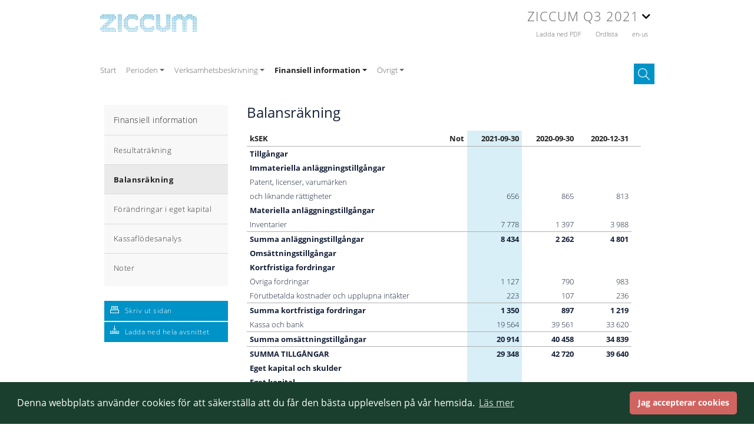

--- FILE ---
content_type: text/html; charset=utf-8
request_url: https://reports.ziccum.com/delarsrapport-q3-2021/finansiell-information/balansrakning/
body_size: 7960
content:

<!DOCTYPE html>
<html lang="sv">

<head>
    

<meta charset="utf-8" />
<meta name="viewport" content="width=device-width, initial-scale=1">

<meta name="title" content="Del&#xE5;rsrapport Q3 2021 - ZICCUM AB">
<meta name="description" content="">
<meta name="keywords" content=""/>

<meta property="og:title" content="Del&#xE5;rsrapport Q3 2021 - ZICCUM AB" />
<meta property="og:description" content="" />
<meta property="og:url" content="https://reports.ziccum.com/delarsrapport-q3-2021/finansiell-information/balansrakning/">

<meta property="twitter:title" content="Del&#xE5;rsrapport Q3 2021 - ZICCUM AB" />
<meta property="twitter:description" content="" />


<link rel="canonical" href="https://reports.ziccum.com/delarsrapport-q3-2021/finansiell-information/balansrakning/" />

    <title>Del&#xE5;rsrapport Q3 2021</title>
        <link rel="shortcut icon" href="/media/n4abb2iy/cropped-favicon-1-32x32.png">

    <meta http-equiv="X-UA-Compatible" content="IE=edge,chrome=1">

<!-- Google Tag Manager -->
<script>(function(w,d,s,l,i){w[l]=w[l]||[];w[l].push({'gtm.start':
new Date().getTime(),event:'gtm.js'});var f=d.getElementsByTagName(s)[0],
j=d.createElement(s),dl=l!='dataLayer'?'&l='+l:'';j.async=true;j.src=
'https://www.googletagmanager.com/gtm.js?id='+i+dl;f.parentNode.insertBefore(j,f);
})(window,document,'script','dataLayer','GTM-M3RZ54V');</script>
<!-- End Google Tag Manager -->

    

    
        <link href="/sb/ziccum-sv-delarsrapport-q3-2021-bundle-css.css.v120" rel="stylesheet" />
        <script src="/sb/ziccum-sv-delarsrapport-q3-2021-bundle-js.js.v120"></script>
    


</head>


<body class="sv   period-">
<!-- DIALOG -->
<div id="linkref_dialog" title=""></div>
<div id="graph_dialog" title=""></div>
<!-- END DIALOG -->


<header class="header-wrapper-mega-menu" role="banner">
    <div class="header-mega-menu">
        <div class="row" style="margin-right: 0; margin-left: 0;">
            <div class="col-md-5 col-sm-4">
                <div class="logo">
                        <a href="/delarsrapport-q3-2021/" title="Interim Report Q3 2021"></a>
                </div>
            </div>

            <div class="col-md-7 col-sm-8 col-xs-12">
                <div class="header-right">
                            <button class="dropdown-overview" onclick="openReportsOverview(event)">
                                <h4 class="annual-report">Ziccum Q3 2021</h4>
        <i class="fas fa-chevron-down" id="dropdown-chevron"></i>
        <div id="reports-overview-dropdown" class="dropdown-content">
            <div class="dropdown-wrapper">
                    <ul class="report-list show" id="list_2022">
                                <li style="padding: 0"><a style="padding: 10px 24px" href="/delarsrapport-q1-2022/">Del&#xE5;rsrapport Q1 2022</a></li>
                                    <li style="padding: 0"><a style="padding: 10px 24px" href="https://reports-en.ziccum.com/interim-report-q2-2022/start/">Interim Report Q2 2022</a></li>
                                    <li style="padding: 0"><a style="padding: 10px 24px" href="https://reports-en.ziccum.com/interim-report-q3-2022/start/">Interim Report Q3 2022</a></li>
                                    <li style="padding: 0"><a style="padding: 10px 24px" href="https://reports-en.ziccum.com/year-end-report-q4-2022/">Year-End Report Q4 2022</a></li>
                                    <li style="padding: 0"><a style="padding: 10px 24px" href="https://reports.ziccum.com/arsredovisning-2022/ziccum-2022/">&#xC5;rsredovisning 2022</a></li>
                    </ul>
                    <ul class="report-list " id="list_2021">
                                <li style="padding: 0"><a style="padding: 10px 24px" href="/delarsrapport-q2-2021/">Del&#xE5;rsrapport Q2 2021</a></li>
                                <li style="padding: 0"><a style="padding: 10px 24px" href="/delarsrapport-q3-2021/">Del&#xE5;rsrapport Q3 2021</a></li>
                                <li style="padding: 0"><a style="padding: 10px 24px" href="/bokslutskommunike-q4-2021/">Bokslutskommunik&#xE9; Q4 2021</a></li>
                                    <li style="padding: 0"><a style="padding: 10px 24px" href="https://reports.ziccum.com/arsredovisning-2021/ziccum-2021/">&#xC5;rsredovisning 2021</a></li>
                    </ul>
                    <ul class="report-list " id="list_2020">
                                    <li style="padding: 0"><a style="padding: 10px 24px" href="https://ziccum.com/investors/financial-reports/">Tidigare rapporter</a></li>
                    </ul>
                    <ul class="report-list " id="list_2023">
                                    <li style="padding: 0"><a style="padding: 10px 24px" href="https://reports-en.ziccum.com/interim-report-q1-2023/start/">Interim report Q1 2023</a></li>
                    </ul>
                <ul id="year-list">
                        <li class="active-year" onclick="showReportList(this, 2022)">2022</li>
                        <li class="" onclick="showReportList(this, 2021)">2021</li>
                        <li class="" onclick="showReportList(this, 2020)">2020</li>
                        <li class="" onclick="showReportList(this, 2023)">2023</li>
                </ul>
            </div>
        </div>
                            </button>

                    





<!-- second navigation -->
<nav id="secondnav">
    <ul role="navigation" class="secondnav">
                <li>
                    <a href="/delarsrapport-q3-2021/funktioner/download-centre/" class="">
Ladda ned PDF                    </a>

                </li>
                <li>
                    <a href="/delarsrapport-q3-2021/funktioner/ordlista/" class="">
Ordlista                    </a>

                </li>

                <li>
                    <a href="https://reports-en.ziccum.com/interim-report-q3-2021/financial-information/balance-sheet-statement/">
                        en-us
                    </a>
                </li>
    </ul>
</nav>



                </div>
            </div>
        </div>
    </div>


    <nav class="navbar navbar-expand-lg navbar-light mega-menu-light">
        <div class="header-mega-menu">
            <div id="navbar-btn-div">
                <button class="navbar-toggler" type="button" data-toggle="collapse" data-target="#navbarSupportedContent" aria-controls="navbarSupportedContent">
                    <span class="navbar-toggler-icon"></span>
                </button>
            </div>

            <div class="collapse navbar-collapse" id="navbarSupportedContent">

                <ul class="navbar-nav mr-auto">

                            <li class="nav-item">
                                <a href="/delarsrapport-q3-2021/start/" class="nav-link submenuHeader">Start </a>
                            </li>
                            <li class="drp-initial-pos nav-item dropdown">
                                <div class="toggle-wrapper">
                                    <a href="/delarsrapport-q3-2021/perioden/" id="navbarDropdown" role="button" data-toggle="dropdown" aria-haspopup="true" aria-expanded="false" class="dropdown-toggle nav-link submenuHeader">Perioden</a>
                                </div>


                                <div class="dropdown-menu" aria-labelledby="navbarDropdown">
                                    <div class="dropdown-container">
                                        <div class="dropdown-menu-wrapper py-2">
                                            <div class="dropdown-item submenuHeader active dropdown-header">
                                                <a class="dropdown-item__link" href="/delarsrapport-q3-2021/perioden/">Perioden</a>
                                            </div>
                                            <div class="dropdown__columns">
                                                <ul>
                                                            <li class="sub-page-intend dropdown-item submenuHeader">
                                                                <a class="dropdown-item__link" href="/delarsrapport-q3-2021/perioden/sammanfattning/">Sammanfattning</a>
                                                            </li>
                                                            <li class="sub-page-intend dropdown-item submenuHeader">
                                                                <a class="dropdown-item__link" href="/delarsrapport-q3-2021/perioden/vd-har-ordet/">VD har ordet</a>
                                                            </li>
                                                            <li class="sub-page-intend dropdown-item submenuHeader">
                                                                <a class="dropdown-item__link" href="/delarsrapport-q3-2021/perioden/forvantad-framtida-utveckling/">F&#xF6;rv&#xE4;ntad framtida utveckling</a>
                                                            </li>
                                                            <li class="sub-page-intend dropdown-item submenuHeader">
                                                                <a class="dropdown-item__link" href="/delarsrapport-q3-2021/perioden/finansiell-stallning-och-kassaflode/">Finansiell st&#xE4;llning och kassafl&#xF6;de</a>
                                                            </li>
                                                </ul>
                                            </div>
                                        </div>
                                    </div>
                                </div>
                            </li>
                            <li class="drp-initial-pos nav-item dropdown">
                                <div class="toggle-wrapper">
                                    <a href="/delarsrapport-q3-2021/verksamhetsbeskrivning/" id="navbarDropdown" role="button" data-toggle="dropdown" aria-haspopup="true" aria-expanded="false" class="dropdown-toggle nav-link submenuHeader">Verksamhetsbeskrivning</a>
                                </div>


                                <div class="dropdown-menu" aria-labelledby="navbarDropdown">
                                    <div class="dropdown-container">
                                        <div class="dropdown-menu-wrapper py-2">
                                            <div class="dropdown-item submenuHeader active dropdown-header">
                                                <a class="dropdown-item__link" href="/delarsrapport-q3-2021/verksamhetsbeskrivning/">Verksamhetsbeskrivning</a>
                                            </div>
                                            <div class="dropdown__columns">
                                                <ul>
                                                            <li class="sub-page-intend dropdown-item submenuHeader">
                                                                <a class="dropdown-item__link" href="/delarsrapport-q3-2021/verksamhetsbeskrivning/ziccum-i-korthet/">Ziccum i korthet</a>
                                                            </li>
                                                            <li class="sub-page-intend dropdown-item submenuHeader">
                                                                <a class="dropdown-item__link" href="/delarsrapport-q3-2021/verksamhetsbeskrivning/aktien/">Aktien</a>
                                                            </li>
                                                            <li class="sub-page-intend dropdown-item submenuHeader">
                                                                <a class="dropdown-item__link" href="/delarsrapport-q3-2021/verksamhetsbeskrivning/risker-och-osakerheter/">Risker och os&#xE4;kerheter</a>
                                                            </li>
                                                </ul>
                                            </div>
                                        </div>
                                    </div>
                                </div>
                            </li>
                            <li class="drp-initial-pos nav-item dropdown">
                                <div class="toggle-wrapper">
                                    <a href="/delarsrapport-q3-2021/finansiell-information/" id="navbarDropdown" role="button" data-toggle="dropdown" aria-haspopup="true" aria-expanded="false" class="dropdown-toggle nav-link submenuHeader active">Finansiell information</a>
                                </div>


                                <div class="dropdown-menu" aria-labelledby="navbarDropdown">
                                    <div class="dropdown-container">
                                        <div class="dropdown-menu-wrapper py-2">
                                            <div class="dropdown-item submenuHeader active dropdown-header">
                                                <a class="dropdown-item__link active" href="/delarsrapport-q3-2021/finansiell-information/">Finansiell information</a>
                                            </div>
                                            <div class="dropdown__columns">
                                                <ul>
                                                            <li class="sub-page-intend dropdown-item submenuHeader">
                                                                <a class="dropdown-item__link" href="/delarsrapport-q3-2021/finansiell-information/resultatrakning/">Resultatr&#xE4;kning</a>
                                                            </li>
                                                            <li class="sub-page-intend dropdown-item submenuHeader">
                                                                <a class="dropdown-item__link active" href="/delarsrapport-q3-2021/finansiell-information/balansrakning/">Balansr&#xE4;kning</a>
                                                            </li>
                                                            <li class="sub-page-intend dropdown-item submenuHeader">
                                                                <a class="dropdown-item__link" href="/delarsrapport-q3-2021/finansiell-information/forandringar-i-eget-kapital/">F&#xF6;r&#xE4;ndringar i eget kapital</a>
                                                            </li>
                                                            <li class="sub-page-intend dropdown-item submenuHeader">
                                                                <a class="dropdown-item__link" href="/delarsrapport-q3-2021/finansiell-information/kassaflodesanalys/">Kassafl&#xF6;desanalys</a>
                                                            </li>
                                                            <li class="sub-page-intend dropdown-item submenuHeader">
                                                                <a class="dropdown-item__link" href="/delarsrapport-q3-2021/finansiell-information/noter/">Noter</a>
                                                            </li>
                                                </ul>
                                            </div>
                                        </div>
                                    </div>
                                </div>
                            </li>
                            <li class="drp-initial-pos nav-item dropdown">
                                <div class="toggle-wrapper">
                                    <a href="/delarsrapport-q3-2021/ovrigt/" id="navbarDropdown" role="button" data-toggle="dropdown" aria-haspopup="true" aria-expanded="false" class="dropdown-toggle nav-link submenuHeader">&#xD6;vrigt</a>
                                </div>


                                <div class="dropdown-menu" aria-labelledby="navbarDropdown">
                                    <div class="dropdown-container">
                                        <div class="dropdown-menu-wrapper py-2">
                                            <div class="dropdown-item submenuHeader active dropdown-header">
                                                <a class="dropdown-item__link" href="/delarsrapport-q3-2021/ovrigt/">&#xD6;vrigt</a>
                                            </div>
                                            <div class="dropdown__columns">
                                                <ul>
                                                            <li class="sub-page-intend dropdown-item submenuHeader">
                                                                <a class="dropdown-item__link" href="/delarsrapport-q3-2021/ovrigt/kalender/">Kalender</a>
                                                            </li>
                                                            <li class="sub-page-intend dropdown-item submenuHeader">
                                                                <a class="dropdown-item__link" href="/delarsrapport-q3-2021/ovrigt/kontaktuppgifter/">Kontaktuppgifter</a>
                                                            </li>
                                                            <li class="sub-page-intend dropdown-item submenuHeader">
                                                                <a class="dropdown-item__link" href="/delarsrapport-q3-2021/ovrigt/intygande/">Intygande</a>
                                                            </li>
                                                            <li class="sub-page-intend dropdown-item submenuHeader">
                                                                <a class="dropdown-item__link" href="/delarsrapport-q3-2021/ovrigt/revisors-granskningsrapport/">Revisors granskningsrapport</a>
                                                            </li>
                                                </ul>
                                            </div>
                                        </div>
                                    </div>
                                </div>
                            </li>

                        <li class="nav-item search">
                            

    <!-- search -->
    <div id="searchform" class="search-frm-wrapper">
        <form method="get" name="search_form" id="search-frm" class="search-frm" role="search" action="/delarsrapport-q3-2021/funktioner/soksida/">

            <!-- Make sure the form will post to the correct URL -->
            <label for="search-term" class="wai">Search for:</label>
            <input type="text" id="search" name="search" placeholder="S&#xF6;k" required/>
                <button type="submit" class="search-btn"><span>S&#xF6;k</span></button>
                <button id="search-open"></button>
        </form>
    </div>

                        </li>
                </ul>

            </div>
        </div>
    </nav>

</header>

<!-- begin content -->
<section class="main-wrapper  leftsided" role="main">
        <div class="container">
            
<div class="main-content row">
	<div class="main col-12">
		<!-- right sidebar -->
		<article class="content" id="content">

			<h1>Balansräkning</h1>

		<div class="table-overflow-x-scroll">
<table cellpadding="0" cellspacing="0" class="sum_table" style="page-break-inside: avoid;">
<thead>
<tr >
<th class="first border-bottom " ><span class="" style="font-weight: bold; ">kSEK</span></th>
<th class="border-bottom " style="width: 5%; "><span class="" style="font-weight: bold; ">Not</span></th>
<th class="highlighted-cell border-bottom align-right " style="width: 14%; "><span class="" style="font-weight: bold; ">2021-09-30</span></th>
<th class="border-bottom align-right " style="width: 14%; "><span class="" style="font-weight: bold; ">2020-09-30</span></th>
<th class="border-bottom align-right " style="width: 14%; "><span class="" style="font-weight: bold; ">2020-12-31</span></th>
<th class="last " >&nbsp;</th>
</tr>
</thead>
<tbody>
<tr >
<td class="first align-left align-middle " ><span class="" style="font-weight: bold; ">Tillgångar</span></td>
<td class="align-center " style="width: 5%; "><span class="" style="font-weight: bold; ">&nbsp;</span></td>
<td class="highlighted-cell align-right " style="width: 14%; "><span class="" style="font-weight: bold; ">&nbsp;</span></td>
<td class="align-right " style="width: 14%; "><span class="" style="font-weight: bold; ">&nbsp;</span></td>
<td class="align-right " style="width: 14%; "><span class="" style="font-weight: bold; ">&nbsp;</span></td>
<td class="last " >&nbsp;</td>
</tr>
<tr >
<td class="first align-left align-middle " ><span class="" style="font-weight: bold; ">Immateriella anläggningstillgångar</span></td>
<td class="align-center " style="width: 5%; "><span class="" style="font-weight: bold; ">&nbsp;</span></td>
<td class="highlighted-cell align-right " style="width: 14%; ">&nbsp;</td>
<td class="align-right " style="width: 14%; ">&nbsp;</td>
<td class="align-right " style="width: 14%; ">&nbsp;</td>
<td class="last " >&nbsp;</td>
</tr>
<tr >
<td class="first align-left align-middle " >Patent, licenser, varumärken</td>
<td class="align-center " style="width: 5%; "><span class="" style="font-weight: bold; ">&nbsp;</span></td>
<td class="highlighted-cell align-right " style="width: 14%; ">&nbsp;</td>
<td class="align-right " style="width: 14%; ">&nbsp;</td>
<td class="align-right " style="width: 14%; ">&nbsp;</td>
<td class="last " >&nbsp;</td>
</tr>
<tr >
<td class="first align-left align-middle " >och liknande rättigheter </td>
<td class="align-center " style="width: 5%; "><span class="" style="font-weight: bold; ">&nbsp;</span></td>
<td class="highlighted-cell align-right " style="width: 14%; ">656</td>
<td class="align-right " style="width: 14%; ">865</td>
<td class="align-right " style="width: 14%; ">813</td>
<td class="last " >&nbsp;</td>
</tr>
<tr >
<td class="first align-left align-middle " ><span class="" style="font-weight: bold; ">Materiella anläggningstillgångar</span></td>
<td class="align-center " style="width: 5%; "><span class="" style="font-weight: bold; ">&nbsp;</span></td>
<td class="highlighted-cell align-right " style="width: 14%; "><span class="" style="font-weight: bold; ">&nbsp;</span></td>
<td class="align-right " style="width: 14%; "><span class="" style="font-weight: bold; ">&nbsp;</span></td>
<td class="align-right " style="width: 14%; "><span class="" style="font-weight: bold; ">&nbsp;</span></td>
<td class="last " >&nbsp;</td>
</tr>
<tr >
<td class="first border-bottom align-left align-middle " >Inventarier</td>
<td class="border-bottom align-center " style="width: 5%; ">&nbsp;</td>
<td class="highlighted-cell border-bottom align-right align-middle " style="width: 14%; ">7 778</td>
<td class="border-bottom align-right " style="width: 14%; ">1 397</td>
<td class="border-bottom align-right " style="width: 14%; ">3 988</td>
<td class="last " >&nbsp;</td>
</tr>
<tr >
<td class="first align-left align-middle " ><span class="" style="font-weight: bold; ">Summa anläggningstillgångar </span></td>
<td class="align-center " style="width: 5%; "><span class="" style="font-weight: bold; ">&nbsp;</span></td>
<td class="highlighted-cell align-right " style="width: 14%; "><span class="" style="font-weight: bold; ">8 434</span></td>
<td class="align-right " style="width: 14%; "><span class="" style="font-weight: bold; ">2 262</span></td>
<td class="align-right " style="width: 14%; "><span class="" style="font-weight: bold; ">4 801</span></td>
<td class="last " >&nbsp;</td>
</tr>
<tr >
<td class="first align-left align-middle " ><span class="" style="font-weight: bold; ">Omsättningstillgångar</span></td>
<td class="align-center " style="width: 5%; "><span class="" style="font-weight: bold; ">&nbsp;</span></td>
<td class="highlighted-cell align-right " style="width: 14%; "><span class="" style="font-weight: bold; ">&nbsp;</span></td>
<td class="align-right " style="width: 14%; "><span class="" style="font-weight: bold; ">&nbsp;</span></td>
<td class="align-right " style="width: 14%; "><span class="" style="font-weight: bold; ">&nbsp;</span></td>
<td class="last " >&nbsp;</td>
</tr>
<tr >
<td class="first align-left align-middle " ><span class="" style="font-weight: bold; ">Kortfristiga fordringar</span></td>
<td class="align-center " style="width: 5%; "><span class="" style="font-weight: bold; ">&nbsp;</span></td>
<td class="highlighted-cell align-right " style="width: 14%; ">&nbsp;</td>
<td class="align-right " style="width: 14%; ">&nbsp;</td>
<td class="align-right " style="width: 14%; ">&nbsp;</td>
<td class="last " >&nbsp;</td>
</tr>
<tr >
<td class="first align-left align-middle " >Övriga fordringar </td>
<td class="align-center " style="width: 5%; "><span class="" style="font-weight: bold; ">&nbsp;</span></td>
<td class="highlighted-cell align-right " style="width: 14%; ">1 127</td>
<td class="align-right " style="width: 14%; ">790</td>
<td class="align-right " style="width: 14%; ">983</td>
<td class="last " >&nbsp;</td>
</tr>
<tr >
<td class="first border-bottom align-left " >Förutbetalda kostnader och upplupna intäkter </td>
<td class="border-bottom align-center " style="width: 5%; "><span class="" style="font-weight: bold; ">&nbsp;</span></td>
<td class="highlighted-cell border-bottom align-right " style="width: 14%; ">223</td>
<td class="border-bottom align-right " style="width: 14%; ">107</td>
<td class="border-bottom align-right " style="width: 14%; ">236</td>
<td class="last " >&nbsp;</td>
</tr>
<tr >
<td class="first align-left " ><span class="" style="font-weight: bold; ">Summa kortfristiga fordringar </span></td>
<td class="align-center " style="width: 5%; "><span class="" style="font-weight: bold; ">&nbsp;</span></td>
<td class="highlighted-cell align-right " style="width: 14%; "><span class="" style="font-weight: bold; ">1 350</span></td>
<td class="align-right " style="width: 14%; "><span class="" style="font-weight: bold; ">897</span></td>
<td class="align-right " style="width: 14%; "><span class="" style="font-weight: bold; ">1 219</span></td>
<td class="last " >&nbsp;</td>
</tr>
<tr >
<td class="first border-bottom align-left align-middle " >Kassa och bank </td>
<td class="border-bottom align-center " style="width: 5%; ">&nbsp;</td>
<td class="highlighted-cell border-bottom align-right align-middle " style="width: 14%; ">19 564</td>
<td class="border-bottom align-right " style="width: 14%; ">39 561</td>
<td class="border-bottom align-right " style="width: 14%; ">33 620</td>
<td class="last " >&nbsp;</td>
</tr>
<tr >
<td class="first border-bottom align-left align-middle " ><span class="" style="font-weight: bold; ">Summa omsättningstillgångar </span></td>
<td class="border-bottom align-center " style="width: 5%; ">&nbsp;</td>
<td class="highlighted-cell border-bottom align-right align-middle " style="width: 14%; "><span class="" style="font-weight: bold; ">20 914</span></td>
<td class="border-bottom align-right align-middle " style="width: 14%; "><span class="" style="font-weight: bold; ">40 458</span></td>
<td class="border-bottom align-right align-middle " style="width: 14%; "><span class="" style="font-weight: bold; ">34 839</span></td>
<td class="last " >&nbsp;</td>
</tr>
<tr >
<td class="first align-left align-middle " ><span class="" style="font-weight: bold; ">SUMMA TILLGÅNGAR </span></td>
<td class="align-center " style="width: 5%; "><span class="" style="font-weight: bold; ">&nbsp;</span></td>
<td class="highlighted-cell align-right " style="width: 14%; "><span class="" style="font-weight: bold; ">29 348</span></td>
<td class="align-right " style="width: 14%; "><span class="" style="font-weight: bold; ">42 720</span></td>
<td class="align-right " style="width: 14%; "><span class="" style="font-weight: bold; ">39 640</span></td>
<td class="last " >&nbsp;</td>
</tr>
<tr >
<td class="first align-left align-middle " ><span class="" style="font-weight: bold; ">Eget kapital och skulder</span></td>
<td class="align-center " style="width: 5%; "><span class="" style="font-weight: bold; ">&nbsp;</span></td>
<td class="highlighted-cell align-right " style="width: 14%; "><span class="" style="font-weight: bold; ">&nbsp;</span></td>
<td class="align-right " style="width: 14%; "><span class="" style="font-weight: bold; ">&nbsp;</span></td>
<td class="align-right " style="width: 14%; "><span class="" style="font-weight: bold; ">&nbsp;</span></td>
<td class="last " >&nbsp;</td>
</tr>
<tr >
<td class="first align-left align-middle " ><span class="" style="font-weight: bold; ">Eget kapital</span></td>
<td class="align-center " style="width: 5%; "><span class="" style="font-weight: bold; ">&nbsp;</span></td>
<td class="highlighted-cell align-right " style="width: 14%; "><span class="" style="font-weight: bold; ">&nbsp;</span></td>
<td class="align-right " style="width: 14%; "><span class="" style="font-weight: bold; ">&nbsp;</span></td>
<td class="align-right " style="width: 14%; "><span class="" style="font-weight: bold; ">&nbsp;</span></td>
<td class="last " >&nbsp;</td>
</tr>
<tr >
<td class="first align-left " ><span class="" style="font-weight: bold; ">Bundet eget kapital</span></td>
<td class="align-center " style="width: 5%; "><span class="" style="font-weight: bold; ">&nbsp;</span></td>
<td class="highlighted-cell align-right " style="width: 14%; ">&nbsp;</td>
<td class="align-right " style="width: 14%; ">&nbsp;</td>
<td class="align-right " style="width: 14%; ">&nbsp;</td>
<td class="last " >&nbsp;</td>
</tr>
<tr >
<td class="first border-bottom align-left " >Aktiekapital </td>
<td class="link-cell border-bottom align-center " style="width: 5%; "><a href="/delarsrapport-q3-2021/finansiell-information/noter/not-2-aktiekapitalets-utveckling/" title="Not 2 Aktiekapitalets utveckling" class="linkref_link" data-initialWidth="900" data-initialHeight="500">2</a></td>
<td class="highlighted-cell border-bottom align-right " style="width: 14%; ">1 634</td>
<td class="border-bottom align-right " style="width: 14%; ">1 601</td>
<td class="border-bottom align-right " style="width: 14%; ">1 601</td>
<td class="last " >&nbsp;</td>
</tr>
<tr >
<td class="first align-left " ><span class="" style="font-weight: bold; ">Summa bundet eget kapital </span></td>
<td class="align-center " style="width: 5%; "><span class="" style="font-weight: bold; ">&nbsp;</span></td>
<td class="highlighted-cell align-right " style="width: 14%; "><span class="" style="font-weight: bold; ">1 634</span></td>
<td class="align-right " style="width: 14%; "><span class="" style="font-weight: bold; ">1 601</span></td>
<td class="align-right " style="width: 14%; "><span class="" style="font-weight: bold; ">1 601</span></td>
<td class="last " >&nbsp;</td>
</tr>
<tr >
<td class="first align-left align-middle " ><span class="" style="font-weight: bold; ">Fritt eget kapital</span></td>
<td class="align-center " style="width: 5%; "><span class="" style="font-weight: bold; ">&nbsp;</span></td>
<td class="highlighted-cell align-right " style="width: 14%; "><span class="" style="font-weight: bold; ">&nbsp;</span></td>
<td class="align-right " style="width: 14%; "><span class="" style="font-weight: bold; ">&nbsp;</span></td>
<td class="align-right " style="width: 14%; "><span class="" style="font-weight: bold; ">&nbsp;</span></td>
<td class="last " >&nbsp;</td>
</tr>
<tr >
<td class="first align-left align-middle " >Överkursfond </td>
<td class="align-center " style="width: 5%; "><span class="" style="font-weight: bold; ">&nbsp;</span></td>
<td class="highlighted-cell align-right " style="width: 14%; ">66 081</td>
<td class="align-right " style="width: 14%; ">63 756</td>
<td class="align-right " style="width: 14%; ">63 756</td>
<td class="last " >&nbsp;</td>
</tr>
<tr >
<td class="first align-left align-middle " >Balanserat resultat</td>
<td class="align-center " style="width: 5%; "><span class="" style="font-weight: bold; ">&nbsp;</span></td>
<td class="highlighted-cell align-right " style="width: 14%; "><span class="" style="white-space:nowrap; ">-28 890</span></td>
<td class="align-right " style="width: 14%; "><span class="" style="white-space:nowrap; ">-11 687</span></td>
<td class="align-right " style="width: 14%; "><span class="" style="white-space:nowrap; ">-11 687</span></td>
<td class="last " >&nbsp;</td>
</tr>
<tr >
<td class="first border-bottom align-left align-middle " >Periodens resultat </td>
<td class="border-bottom align-center " style="width: 5%; ">&nbsp;</td>
<td class="highlighted-cell border-bottom align-right align-middle " style="width: 14%; "><span class="" style="white-space:nowrap; ">-14 686</span></td>
<td class="border-bottom align-right " style="width: 14%; "><span class="" style="white-space:nowrap; ">-14 035</span></td>
<td class="border-bottom align-right " style="width: 14%; "><span class="" style="white-space:nowrap; ">-17 289</span></td>
<td class="last " >&nbsp;</td>
</tr>
<tr >
<td class="first border-bottom align-left align-middle " ><span class="" style="font-weight: bold; ">Summa fritt eget kapital </span></td>
<td class="border-bottom align-center " style="width: 5%; ">&nbsp;</td>
<td class="highlighted-cell border-bottom align-right align-middle " style="width: 14%; "><span class="" style="font-weight: bold; ">22 505</span></td>
<td class="border-bottom align-right align-middle " style="width: 14%; "><span class="" style="font-weight: bold; ">38 034</span></td>
<td class="border-bottom align-right align-middle " style="width: 14%; "><span class="" style="font-weight: bold; ">34 780</span></td>
<td class="last " >&nbsp;</td>
</tr>
<tr >
<td class="first align-left align-middle " ><span class="" style="font-weight: bold; ">Summa eget kapital </span></td>
<td class="align-center " style="width: 5%; "><span class="" style="font-weight: bold; ">&nbsp;</span></td>
<td class="highlighted-cell align-right " style="width: 14%; "><span class="" style="font-weight: bold; ">24 139</span></td>
<td class="align-right " style="width: 14%; "><span class="" style="font-weight: bold; ">39 635</span></td>
<td class="align-right " style="width: 14%; "><span class="" style="font-weight: bold; ">36 381</span></td>
<td class="last " >&nbsp;</td>
</tr>
<tr >
<td class="first align-left " ><span class="" style="font-weight: bold; ">Skulder</span></td>
<td class="align-center " style="width: 5%; "><span class="" style="font-weight: bold; ">&nbsp;</span></td>
<td class="highlighted-cell align-right " style="width: 14%; "><span class="" style="font-weight: bold; ">&nbsp;</span></td>
<td class="align-right " style="width: 14%; "><span class="" style="font-weight: bold; ">&nbsp;</span></td>
<td class="align-right " style="width: 14%; "><span class="" style="font-weight: bold; ">&nbsp;</span></td>
<td class="last " >&nbsp;</td>
</tr>
<tr >
<td class="first align-left align-middle " ><span class="" style="font-weight: bold; ">Långfristiga skulder</span></td>
<td class="align-center " style="width: 5%; "><span class="" style="font-weight: bold; ">&nbsp;</span></td>
<td class="highlighted-cell align-right " style="width: 14%; "><span class="" style="font-weight: bold; ">&nbsp;</span></td>
<td class="align-right " style="width: 14%; "><span class="" style="font-weight: bold; ">&nbsp;</span></td>
<td class="align-right " style="width: 14%; "><span class="" style="font-weight: bold; ">&nbsp;</span></td>
<td class="last " >&nbsp;</td>
</tr>
<tr >
<td class="first align-left align-middle " >Skulder till kreditinstitut </td>
<td class="align-center " style="width: 5%; ">&nbsp;</td>
<td class="highlighted-cell align-right align-middle " style="width: 14%; "><span class="" style="font-weight: bold; ">1 571</span></td>
<td class="align-right " style="width: 14%; "><span class="" style="font-weight: bold; ">2 000</span></td>
<td class="align-right " style="width: 14%; "><span class="" style="font-weight: bold; ">2 000</span></td>
<td class="last " >&nbsp;</td>
</tr>
<tr >
<td class="first align-left align-middle " ><span class="" style="font-weight: bold; ">Kortfristiga skulder</span></td>
<td class="align-center " style="width: 5%; "><span class="" style="font-weight: bold; ">&nbsp;</span></td>
<td class="highlighted-cell align-right " style="width: 14%; "><span class="" style="font-weight: bold; ">&nbsp;</span></td>
<td class="align-right " style="width: 14%; "><span class="" style="font-weight: bold; ">&nbsp;</span></td>
<td class="align-right " style="width: 14%; "><span class="" style="font-weight: bold; ">&nbsp;</span></td>
<td class="last " >&nbsp;</td>
</tr>
<tr >
<td class="first align-left align-middle " >Leverantörsskulder </td>
<td class="align-center " style="width: 5%; "><span class="" style="font-weight: bold; ">&nbsp;</span></td>
<td class="highlighted-cell align-right " style="width: 14%; ">2 100</td>
<td class="align-right " style="width: 14%; ">947</td>
<td class="align-right " style="width: 14%; ">818</td>
<td class="last " >&nbsp;</td>
</tr>
<tr >
<td class="first align-left align-middle " >Kortfristig del av skuld till kreditinstitut</td>
<td class="align-center " style="width: 5%; "><span class="" style="font-weight: bold; ">&nbsp;</span></td>
<td class="highlighted-cell align-right " style="width: 14%; ">429</td>
<td class="align-right " style="width: 14%; ">0</td>
<td class="align-right " style="width: 14%; ">0</td>
<td class="last " >&nbsp;</td>
</tr>
<tr >
<td class="first align-left align-middle " >Övriga kortfristiga skulder </td>
<td class="align-center " style="width: 5%; "><span class="" style="font-weight: bold; ">&nbsp;</span></td>
<td class="highlighted-cell align-right " style="width: 14%; ">187</td>
<td class="align-right " style="width: 14%; ">57</td>
<td class="align-right " style="width: 14%; ">108</td>
<td class="last " >&nbsp;</td>
</tr>
<tr >
<td class="first border-bottom align-left " >Upplupna kostnader och förutbetalda intäkter </td>
<td class="border-bottom align-center " style="width: 5%; ">&nbsp;</td>
<td class="highlighted-cell border-bottom align-right align-middle " style="width: 14%; ">922</td>
<td class="border-bottom align-right " style="width: 14%; ">81</td>
<td class="border-bottom align-right " style="width: 14%; ">333</td>
<td class="last " >&nbsp;</td>
</tr>
<tr >
<td class="first border-bottom align-left " ><span class="" style="font-weight: bold; ">Summa kortfristiga skulder </span></td>
<td class="border-bottom align-center " style="width: 5%; ">&nbsp;</td>
<td class="highlighted-cell border-bottom align-right align-middle " style="width: 14%; "><span class="" style="font-weight: bold; ">3 638</span></td>
<td class="border-bottom align-right align-middle " style="width: 14%; "><span class="" style="font-weight: bold; ">1 085</span></td>
<td class="border-bottom align-right align-middle " style="width: 14%; "><span class="" style="font-weight: bold; ">1 259</span></td>
<td class="last " >&nbsp;</td>
</tr>
<tr >
<td class="first border-bottom align-left " ><span class="" style="font-weight: bold; ">SUMMA EGET KAPITAL OCH SKULDER</span></td>
<td class="border-bottom align-center " style="width: 5%; ">&nbsp;</td>
<td class="highlighted-cell border-bottom align-right align-middle " style="width: 14%; "><span class="" style="font-weight: bold; ">29 348</span></td>
<td class="border-bottom align-right align-middle " style="width: 14%; "><span class="" style="font-weight: bold; ">42 720</span></td>
<td class="border-bottom align-right align-middle " style="width: 14%; "><span class="" style="font-weight: bold; ">39 640</span></td>
<td class="last " >&nbsp;</td>
</tr>
<tr >
<td class="first " >&nbsp;</td>
<td style="width: 5%; ">&nbsp;</td>
<td class="align-right " style="width: 14%; ">&nbsp;</td>
<td class="align-right " style="width: 14%; ">&nbsp;</td>
<td class="align-right " style="width: 14%; ">&nbsp;</td>
<td class="last " >&nbsp;</td>
</tr>
<tr >
<td class="first align-left align-middle " ><span class="" style="font-weight: bold; ">Ställda säkerheter och ansvarsförbindelser</span></td>
<td style="width: 5%; ">&nbsp;</td>
<td class="align-right " style="width: 14%; ">&nbsp;</td>
<td class="align-right " style="width: 14%; ">&nbsp;</td>
<td class="align-right " style="width: 14%; ">&nbsp;</td>
<td class="last " >&nbsp;</td>
</tr>
<tr >
<td class="first " ><span class="" style="font-weight: bold; ">Ställda säkerheter</span></td>
<td style="width: 5%; ">&nbsp;</td>
<td class="align-right " style="width: 14%; ">&nbsp;</td>
<td class="align-right " style="width: 14%; ">&nbsp;</td>
<td class="align-right " style="width: 14%; ">&nbsp;</td>
<td class="last " >&nbsp;</td>
</tr>
<tr >
<td class="first " >Företagsinteckningar</td>
<td style="width: 5%; ">&nbsp;</td>
<td class="highlighted-cell border-bottom align-right align-middle " style="width: 14%; ">2 000</td>
<td class="border-bottom align-right " style="width: 14%; ">2 000</td>
<td class="border-bottom align-right " style="width: 14%; ">2 000</td>
<td class="last " >&nbsp;</td>
</tr>
<tr >
<td class="first " >&nbsp;</td>
<td style="width: 5%; ">&nbsp;</td>
<td class="highlighted-cell align-right " style="width: 14%; "><span class="" style="font-weight: bold; ">2 000</span></td>
<td class="align-right " style="width: 14%; "><span class="" style="font-weight: bold; ">2 000</span></td>
<td class="align-right " style="width: 14%; "><span class="" style="font-weight: bold; ">2 000</span></td>
<td class="last " >&nbsp;</td>
</tr>
</tbody>
</table>
		</div>



			<div class="lastUpdated">
				Senast uppdaterad: 2022-03-01 12:58:20 av Alexander Paziraei
			</div>

			

    <div class="row navigation-buttons">
        <div class="col-md-6 offset-md-6 navigation-buttons-right">
                    <a class="float-right" href="/delarsrapport-q3-2021/finansiell-information/forandringar-i-eget-kapital/">
                        N&#xC4;STA <i class="fas fa-chevron-circle-right"></i>
                    </a>
        </div>
    </div>





		</article>

		<!-- end right sidebar -->
		<!-- sidebar -->

		
    <aside id="divSubmenu">
        <!-- Left sidebar -->
        <div class="l-sidebar" role="complementary">

            <!-- Print the section name (hidden with css if not wanted) -->
            <h3 class="submenuHeader">
                <a href="/delarsrapport-q3-2021/finansiell-information/">Finansiell information</a>
            </h3>

            <!-- Sidebar main navigation-->
            <div class="leftnav" id="leftnav">
                <ul><li class="first "><a href="/delarsrapport-q3-2021/finansiell-information/resultatrakning/" class="">Resultaträkning</a></li><li class=""><a href="/delarsrapport-q3-2021/finansiell-information/balansrakning/" class="clicked ">Balansräkning</a></li><li class=""><a href="/delarsrapport-q3-2021/finansiell-information/forandringar-i-eget-kapital/" class="">Förändringar i eget kapital</a></li><li class=""><a href="/delarsrapport-q3-2021/finansiell-information/kassaflodesanalys/" class="">Kassaflödesanalys</a></li><li class=""><a href="/delarsrapport-q3-2021/finansiell-information/noter/" class="">Noter</a></li></ul>
            </div>
            <!-- Sidebar print or download -->
            <ul class="action-list">
                <li>

                    <!-- Simple window.print(); since the design is handled by a print CSS -->
                    <a href="#" class="print" onclick="window.print();">
                        Skriv ut sidan
                    </a>
                </li>
                <li>

                    <!-- Special extension method for generating the export URL needed for the PDF component -->
                    <a href="/umbraco/surface/pdf/ExportUrl?ExportUrl=https%3A%2F%2Freports.ziccum.com%2Fdelarsrapport-q3-2021%2Ffinansiell-information%2Fbalansrakning%2F&amp;NodeName=Balansr%C3%A4kning" class="download">
                        Ladda ned denna sida
                    </a>
                </li>

                    <!-- Generate same URL as on Download Centre in order to allow downloading current section -->
                    <li>
                        <!-- The link -->
                        <a href="/umbraco/surface/pdf/Export?NodeId=21303&amp;culture=sv" class="download-section">
                            Ladda ned hela avsnittet
                        </a>
                    </li>

            </ul>
        </div>
    </aside>


	</div>
</div>


        </div>
</section>
<!-- end content -->
<!-- begin footer -->
    <footer class="footer-wrapper" role="contentinfo">
        <div class="container">
            <div class="footer row">
                <div class="col-12">
                    <div>


                        
    <div class="footer-social">
        <ul class="footer-social-icons">
            <li><a href="https://www.facebook.com/ziccum/"><i class='fab fa-facebook-f'></i></a></li>
            
            <li><a href="https://twitter.com/ziccum"><i class='fab fa-twitter'></i></a></li>
            
            <li><a href="https://www.linkedin.com/company/ziccum-ab/"><i class='fab fa-linkedin-in'></i></a></li>
            
        </ul>
    </div>


                    </div>


                    <!-- address: see schema.org -->
                    <div itemscope itemtype="http://schema.org/LocalBusiness" class="vcard">

                            <a target="_blank" href="https://www.ziccum.com"><span class="org"><span itemprop="name">ZICCUM AB</span></span></a>

                            <div itemprop="address" itemscope itemtype="http://schema.org/PostalAddress" class="adr">
                                Scheelev&#228;gen 22<br />223 63 LUND<br />Sverige
                            </div>
                        
                        
                        <span class="e-mail"><span itemprop="email"><a href="mailto:info@ziccum.com">info@ziccum.com</a></span></span>
                    </div>
                    <!-- end address -->
                </div>
            </div>
        </div>
    </footer>
<!-- end footer -->

<!-- Cookie consent -->
<script type="text/javascript">
        ShowConsentCookie('Jag accepterar cookies', 'Denna webbplats anv&#xE4;nder cookies f&#xF6;r att s&#xE4;kerst&#xE4;lla att du f&#xE5;r den b&#xE4;sta upplevelsen p&#xE5; v&#xE5;r hemsida.', '/cookies/', 'L&#xE4;s mer');
    </script>

<!-- Google Tag Manager (noscript) -->
<noscript><iframe src="https://www.googletagmanager.com/ns.html?id=GTM-M3RZ54V"
height="0" width="0" style="display:none;visibility:hidden"></iframe></noscript>
<!-- End Google Tag Manager (noscript) --></body>
</html>



--- FILE ---
content_type: text/css
request_url: https://reports.ziccum.com/sb/ziccum-sv-delarsrapport-q3-2021-bundle-css.css.v120
body_size: 62739
content:


html,body,div,object,iframe,h1,h2,h3,h4,h5,h6,p,blockquote,pre,abbr,address,cite,code,del,dfn,em,img,ins,kbd,q,samp,small,sub,sup,var,b,i,dl,dt,dd,ol,ul,li,fieldset,form,label,legend,table,caption,tbody,tfoot,thead,tr,th,td,article,aside,canvas,details,figcaption,figure,footer,header,hgroup,menu,nav,section,summary,time,mark,audio,video{margin:0;padding:0;border:0;font-size:100%;vertical-align:baseline;background:transparent;font-weight:normal;}body{line-height:1;font-size:0.625em;}article,aside,details,figcaption,figure,footer,header,hgroup,menu,nav,section{display:block;}ul,ol{list-style-type:none;margin:0;padding:0;}blockquote,q{quotes:none;}blockquote:before,blockquote:after,q:before,q:after{content:'';content:none;}a{margin:0;padding:0;font-size:100%;vertical-align:baseline;background:transparent;text-decoration:none;}a:hover{}a:visited{}input,select{vertical-align:middle;}a:focus{}a img{border:0px;}.wai{width:0px !important;overflow:hidden;height:0px !important;text-indent:-5000px;margin:0px !important;padding:0px !important;}.cb{clear:both !important;}.cl{clear:left !important;}.fl{float:left;}.fr{float:right;}body{font-family:arial,verdana,sans-serif;font-size:0.625em;}.header,.footer,.main{margin:0 auto;width:957px;overflow:hidden;}.header-wrapper,.footer-wrapper,.main-wrapper{margin:0 auto;position:relative;overflow:hidden;}.header{position:relative}.top-page{position:absolute;left:0;top:5px;}.top-page a{color:#fff;}.top-page a:hover,.top-page:focus{color:#000;}.top-page li{display:inline;padding:0 20px 0 20px;float:left;}.logo{float:left;margin:50px 0 0 0px;}.logo a{text-indent:-5000px;overflow:hidden;display:block;}.header-right{float:right;font-size:110%;padding-top:40px;}.annual-report{text-align:right;font-size:250%;line-height:130%;text-transform:uppercase;font-family:"Roboto Condensed";}.annual-report strong{font-weight:800;}.header .header-social{}.header .header-social ul{display:-webkit-box;display:-ms-flexbox;display:flex;}.header .header-social li{width:auto;margin:0 5px;cursor:pointer;}.header .header-social li img{}.secondnav{float:right;}.secondnav li{display:inline;padding:0 10px;border-right:1px solid #404040;}.secondnav li a:hover,.secondnav li a:focus{text-decoration:underline;}.secondnav li.a-plus,.secondnav li.a-minus,.secondnav li.a-normal{padding-right:0px;border-right:0px;}.a-plus a span,.a-minus a span{overflow:hidden;text-indent:-5000px;display:block;width:0px;float:left;}.a-plus a{background:url("/img/a-plus.gif") no-repeat top right;padding-right:3px;}.a-minus a{background:url("/img/a-minus.gif") no-repeat top right;padding-right:6px;}#searchform{float:right;margin:10px 0 0 0;clear:both}.search-frm{float:right;width:215px;clear:both;padding:0px 0 0 3px;}.search-frm label{float:left;}.search-frm input{border:none;-webkit-appearance:none;}#search{-webkit-appearance:textfield;}.search-btn{cursor:pointer;}#search:focus{background-color:#fff}.test-show-search{color:darkred;}.mainnav{width:100%;overflow:hidden;padding:25px 0 8px 0;clear:both;}.mainnav li{display:inline;float:left}.mainnav li:before{content:'|'}.mainnav li:first-child:before{content:'';width:0;height:0;display:none}.mainnav li a{padding:0 27px}.mainnav li:first-child a{padding-left:0px;text-align:left}.mainnav li:last-child a{padding-right:0px;text-align:right}#divSubmenu{width:290px;overflow:hidden;padding:50px 0 140px 0;}.l-sidebar{float:left;margin:0 20px 0 20px;overflow:hidden;}.submenuHeader{}#divSubmenu.floatSubMenu .l-sidebar{height:auto;margin:0;position:relative}.leftnav{padding:5px 0;overflow:hidden;margin:20px 0;}.leftnav ul{}.leftnav li{float:left;clear:both;}.leftnav li a,.r-sidebar li a{padding:5px 0;display:block;}.l-sidebar a:hover,.l-sidebar a:focus,.l-sidebar a.clicked{}.l-sidebar a.clicked,.rightnav ul li a.clicked{}.leftnav ul li ul{padding:5px 0 5px 10px;overflow:hidden;}.l-sidebar .leftnav li li{background:none;}.leftnav ul li ul ul{padding-left:20px}.leftnav li li li a{padding:2px 0}.has-sub ul{}.has-sub ul ul,.has-sub ul ul ul{display:block;}.action-list{position:absolute;bottom:0;left:0;width:290px;padding:25px 0;}.action-list li{padding:3px 25px;}.action-list a{padding:4px 0 4px 25px;}.action-list a.print{}.action-list a.download{}.action-list a.download-section{}.action-list a:hover,.action-list li a:focus{}.r-sidebar{width:130px;float:right;overflow:hidden;padding:75px 20px 20px 20px;margin-left:10px}.r-sidebar h2{padding:15px 0 5px 0;margin:0;}.rightnav ul{padding:5px 10px;}.rightnav li a{padding:5px 0 10px 10px;}.rightnav ul li a:hover,.rightnav ul li a:focus{}.r-sidebar h4{padding-top:15px;margin-top:10px;}.r-sidebar h4+p{padding:0 0 5px 0;}.r-sidebar h3{}.r-sidebar h3+p{padding:3px 0 35px 0;}.main{min-height:200px;position:relative;}.content{padding:35px 0px 25px 0px;min-height:200px;line-height:150%;}.two-col-content,.three-col-content{}.two-col-content .content{width:610px;float:right;padding:35px 20px 25px 0px;}.right_wrapper{float:right;}.three-col-content .content{float:left;width:430px;padding:35px 20px 25px 0px;}h1,h2,h3,h4,h5,h6,.highlight,.l-sidebar,.search-results dt,.sitemap ul li,.content a.download,.ui-dialog-content a.download{}.content p,.ui-dialog-content p{padding:5px 0 5px 0;}.content h1,.ui-dialog-content h1{padding:10px 0 10px 0;}.content h2,.ui-dialog-content h2{padding:15px 0 0px 0;}.content h3,.ui-dialog-content h3{padding:15px 0 0 0;}.content h4,.ui-dialog-content h4{padding:45px 0 0 0;}.content h5,.ui-dialog-content h5{padding:15px 0 0 0;}.highlight{}.big-highlight{padding-left:10px;}.content a,.ui-dialog-content a{text-decoration:underline;color:inherit}.content a:focus{text-decoration:underline;}input:focus,textarea:focus{background:#fdffda;}.contact-detail strong{display:block;}.content .contact-detail a:hover{}.content p.contact-detail{padding-top:0px;}.dotted{padding-top:10px;margin-top:10px;}.content.no-sidebar{display:inline;margin-left:222px;}.linkref_link{}hr{height:1px;border:none;background:#aaa}span{font-weight:inherit}.image-left img,img.image-left{float:left;clear:left;margin:20px 45px 30px 0}.image-right img,img.image-right{float:right;clear:right;margin:20px 0px 30px 45px}.image-max-size img{max-width:650px;}.content ul,.ui-dialog-content ul{margin:10px 0 10px 0px;}.content ul li,.ui-dialog-content li{padding:5px 0 5px 15px;}.content ol,.ui-dialog-content ol{list-style-type:decimal;margin:10px 0 10px 20px;}.content ol li,.ui-dialog-content ol li{padding:5px 0 5px 0px;}.content li p{padding-top:0 !important}.sum_table{width:100%;clear:both;margin:10px 0 20px 0;text-align:right;color:inherit;}.sum_table thead th{padding:5px 5px;vertical-align:bottom;text-align:right;}.sum_table td{padding:4px 5px 4px 5px;vertical-align:bottom;}.sum_table .first{text-align:left;}.sum_table th{}.sum_table td{empty-cells:show;}#search-note{width:100%;border:1px solid #d3d3d3;margin:20px 0;}.content a.download,.ui-dialog-content a.download{text-decoration:none;display:block;padding:0px 0 0px 20px;}.sum_table tr.general-sum td{}td.info,tr.info td.first{padding-top:15px;}.sum_table sup{vertical-align:top}.highlighted-cell{}.nobg{background:transparent;}.centeraligned th{text-align:center !important;}.sum_table tr.content_size_text td{}.sum_table tr.sum td{}.sum_table .last-sum td{}td.title,tr.title td.first{padding-top:20px;text-align:left !important;}tr.title1 td.first,tr.sum1 td.first{}tr.title2 td.first,tr.sum2 td.first{}tr.title3 td.first,tr.sum3 td.first{}tr.title4 td.first,tr.sum4 td.first{}.noborder{border:0px !important}.sum_table td.border-left{border-left:1px solid #d3d3d3 }.sum_table td.border-right{border-right:1px solid #d3d3d3 }.sum_table td.border-top{border-top:1px solid #d3d3d3 }.sum_table td.border-bottom{border-bottom:1px solid #d3d3d3 }.multiplecols{}.multiplecols .first{min-width:230px;}.multiplecols thead{text-align:center;}.multiplecols thead th{}.half-col{width:49%;}.sum_table .padded-cell{padding-left:15px;}.sum_table thead{display:table-row-group;}.sum_table tr.sumnob td{border-top:0;border-bottom:0;}.sum_table .hoverTr td{background-color:#edf1f3 !important;color:#000;}.sum_table .hoverTr td.highlighted-cell{}.board-list{}.board-list li{overflow:hidden;padding:10px 0 0px 0;}.board-list li img{float:left;margin:15px 20px 0px 0;width:210px;height:227px;}.board-list li .director-info{float:left;width:365px;}.board-list li .director-info.noImage{float:initial;width:initial;}.content .board-list li .director-info p,.content .board-list li .director-info h3{padding:0px;}.board-list h2{padding-left:14px;}.sitemap{margin:10px;}#content .sitemap a{}.sitemap ul{}.sitemap ul li{padding:4px 0 4px 10px;}.sitemap ul ul{margin:5px 0 5px 35px;}.sitemap ul ul li{}.sitemap ul ul a{}.sitemap ul ul ul{}.sitemap ul ul ul li{}.sitemap ul ul ul a{}#content .sitemap a:hover,#content .sitemap a:focus{text-decoration:underline;}.search-results dl{margin-bottom:30px;}.search-results dt{margin-top:20px;padding-left:10px;}.search-results dd{padding-left:10px;}#content .search-results dt a:hover,#content .search-results dt a:focus{text-decoration:underline;}.search-highlight{}.content .search-results a{text-decoration:none}#searchPager{margin:10px auto;padding:5px 0;text-align:center;text-decoration:none}#searchPager li{display:inline;padding:0 5px;background:none}#content #searchPager li a{padding:3px 6px;text-decoration:none;}#content #searchPager li a.current{}.contact-frm{width:390px;}.contact-frm li{padding:15px 0 10px 0;overflow:hidden;clear:both;background:none !important}.contact-frm label{float:left;width:120px;}.contact-frm input,.contact-frm textarea{border:1px solid #ccc;font-size:12px;height:22px;width:245px;font-family:arial,sans-serif;color:inherit;float:right;}.contact-frm textarea{height:150px;}.contact-frm input.submit{width:auto;cursor:pointer;height:auto;float:right;padding:3px 15px;border-radius:5px;}.contact-frm label span{display:block;}.footer-wrapper{clear:both;}.footer{padding:25px 0;text-align:center;overflow:hidden}.footer .first{border:none;padding-left:0px;}.vcard,.footer-navigation{display:inline;}.footer a:hover,.footer a:focus{text-decoration:underline;}.org,.tel,.fax,.e-mail,.adr,.footer-navigation li{padding:0 10px 0 10px;display:inline;}.org,.org span{font-weight:bold}.tooltip{display:none;background:url("/img/white_arrow_big.png");height:163px;padding:40px 30px 10px 30px;width:310px;font-size:11px;color:#000;cursor:help;z-index:999;opacity:1;}.replaceWords{border-bottom:1px dashed #6DA0AF;cursor:help;}.korr{color:red;font-weight:bold;text-decoration:underline;}#imgShowHideSubmenu{background-color:#25556c;}.floatSubMenu{height:100%;float:left;margin-right:30px}#aShowHideSubmenu{float:left;margin-left:0;}.chartTable{width:610px}.chartTable,.chartTable tr{border-collapse:collapse;padding:0px !important;margin:0px;border-spacing:0px !important;border:0px !important;vertical-align:middle}.chartTable td{padding:0px !important;margin:0px !important;border-spacing:0px !important;border:0px !important}.chartTable td:first-child{}div.graphs ul img{width:100%;}.chartTable,.dynamicChart{margin:10px 0;}.hidden-web{display:none;}.no-break{white-space:nowrap ;}.lastUpdated{clear:both;margin-top:20px;color:#aaa;}.dialog_loading{margin-left:175px;padding:5px,auto;}.ui-dialog{font-family:arial,verdana,sans-serif !important;font-size:1.3em !important;color:#666 !important}.ui-dialog a.download{font-size:95%}.ui-dialog-content h1{padding-top:20px}.ui-widget-content{color:#666 !important;background-image:none !important}.smallFonts{font-size:0.6em;}.largeFonts,.largeFonts .sum_table{font-size:0.75em;}.right_wrapper .content .chartTable{width:430px;}.sum_table th.align-center,.sum_table td.align-center{text-align:center;}.sum_table th.align-left,.sum_table td.align-left{text-align:left;}.sum_table th.align-right,.sum_table td.align-right{text-align:right;}.sum_table th.align-top,.sum_table td.align-top{vertical-align:top;}.sum_table th.align-bottom,.sum_table td.align-bottom{vertical-align:bottom;}.sum_table th.align-middle,.sum_table td.align-middle{vertical-align:middle;}.navigation-wrapper{}.second-nav-language-img{height:16px;}.second-nav-sitemap-img{height:16px;}.second-nav-download-img{height:16px;}.second-nav-glossary-img{height:16px;}.second-nav-search-img{height:16px;}.search-hide{display:none;}.second-nav-search{}.footer .footer-social{}.footer .footer-social ul{display:-webkit-box;display:-ms-flexbox;display:flex;}.footer .footer-social li{width:auto;margin:0 5px;cursor:pointer;}.footer .footer-social li img{}.footer .footer-social a{display:flex;align-items:center;justify-content:center;border:solid 1px #fff;border-radius:50%;height:35px;width:35px;text-decoration:none;}.footer .footer-social a:hover{text-decoration:none;}.one-page-footer{background-color:#000}.cc-btn:hover{display:block;padding:.4em .8em !important;font-size:.9em;font-weight:700;border-width:2px;border-style:solid;text-align:center;white-space:nowrap;}.cc-link:hover{padding:.2em;}.jumbotron-puff{width:fit-content;padding:1rem;border-top-left-radius:20px;border-bottom-right-radius:20px;max-width:100%;background:#799380;color:#ffffff;}.jumbotron-puff-title{}.jumbotron-puff-text{}.circle-puff{width:fit-content;padding:1rem;border-radius:50%;max-width:100%;background:#d6cfcb;color:#3c1c61;float:right;text-align:center;clear:right;margin:20px 0px 20px 20px;}.circle-puff:before{content:"";padding-top:100%;}.circle-puff p{padding:0 !important;margin:0;color:#3c1c61;}.circle-puff-title{padding-top:1rem;color:#3c1c61;}.circle-puff-text{color:#3c1c61;}.main-wrapper-no-side-menu{}.disable-pdfBookmark{opacity:0 !important;height:1px !important;margin:0 !important;padding:0 !important;}.nsSidbryt{display:none;}@media print{.nsSidbryt{display:block;}.header,.footer,.main,.three-col-content #content,.r-sidebar,.fullwidth,.two-col-content,.three-col-content,#content,.two-col-content #content{width:610px !important}a,img a{text-decoration:none !important}html{background:#fff !important;}body{font-family:arial,verdana,sans-serif;font-size:0.7em;text-align:left;background:none !important;}.wrapper,.leftsided{background:none !important;padding:0px !important;margin:0 !important}.header-wrapper,.footer-wrapper,.main-wrapper{width:100%}.content{font-family:inherit;font-size:120%;line-height:150%;padding:0 !important;margin:0px auto !important;}.fullwidth,.two-col-content,.three-col-content{clear:both;background:none !important;}.content p,.ui-dialog-content p{padding:5px 0 5px 0;}.r-sidebar{float:left;font-size:120%;overflow:hidden;padding:0px;margin:0px;background:none;clear:both}.board-list li .director-info{width:360px}.content ol{margin-left:25px;}.image-left img,img.image-left{float:left;clear:left;margin:20px 45px 30px 0}.image-right img,img.image-right{float:right;clear:right;margin:20px 0px 30px 45px}h1{clear:both}hr{height:1px;border:none;background:#aaa}img{max-width:100%;height:auto !important}.r-sidebar{display:none;}.lastUpdated,.top-page,.header,.stage-pic,.l-sidebar,.footer-wrapper,.content a.download,.mainnav,#divSubmenu,.readmore,.contact-frm,.paginator,.header-wrapper,.footer-wrapper{display:none !important;}.sum_table thead{display:table-row-group;}table{max-width:100%}.chartTable,.chartTable tr,.chartTable td{vertical-align:middle}.Toc-UL li{background:none !important}h1.ToC-Header{font-size:21px;text-transform:uppercase;margin-top:55px;padding-top:0;}div.ToC-Container{font-size:14px;line-height:21px;}ul.ToC-UL{margin:0;padding:0;list-style:none !important}ul.ToC-UL li{margin:0;width:100%;background:none !important;padding:0 !important;border-bottom:1px dotted #aaa;margin:18px 0 !important;line-height:80% !important}ul.ToC-UL a.ToC-Entry{width:80%;text-decoration:none;color:#000;background:white;padding-right:5px}ul.ToC-UL .ToC-PageNum{width:6%;float:right !important;color:#fff;background:white;line-height:13px}li.ToC-level-2 a{padding-left:20px;}li.ToC-level-3 a{padding-left:30px;}li.ToC-level-4 a{padding-left:40px;}h1.pdfBookmark,p.pdfBookmark{padding:0px !important;margin:0px !important;font-size:1px;line-height:1px;color:#fff;}.content h1.pdfBookmark{color:#fff !important;border:0 !important;font-size:1px !important;padding:0 !important;margin:0 !important}.korr{color:red;font-weight:bold;text-decoration:underline;}.smallPdf{font-size:11px;}.hidden-print{display:none;}.hidden-web{display:initial;}.replaceWords{border-bottom:0;cursor:initial;}}.navigation-buttons{margin-top:50px;}.navigation-buttons a{font-size:16px !important;text-decoration:none !important;color:#3c1053 !important;font-weight:300;}.navigation-buttons a:hover{color:#ff6900 !important;}.header-right{overflow:visible !important;}.dropdown-overview{display:flex;align-items:center;background:none;border:none;}@media screen and (min-width:640px){.dropdown-overview{position:relative;}}.dropdown-content{display:none;position:absolute;min-width:160px;overflow:auto;box-shadow:0 8px 16px 0 rgba(0,0,0,0.2);z-index:1;right:0;left:0;border-radius:4px;top:40px;font-size:16px;}@media screen and (min-width:640px){.dropdown-content{left:unset;}}.dropdown-wrapper{display:flex;flex-direction:row-reverse;}@media screen and (min-width:640px){.dropdown-wrapper{flex-direction:row;}}.dropdown-content a{color:black;text-decoration:none;display:block;}.dropdown-content a:hover{text-decoration:none !important;background-color:inherit !important;}.dropdown-content li{cursor:pointer;}#year-list{background-color:#fff;margin:0;}#year-list li{font-size:20px;padding:12px 34px;font-weight:600;}.report-list{margin:0;flex-grow:1;display:none;width:260px;text-align:left;padding:10px 0;}.report-list li{padding:10px 24px;}.dropdown-overview a:hover{background-color:#ddd;}.show{display:block;}#dropdown-chevron{margin-left:5px;transition:transform 0.2s;font-size:16px;}.transform{transform:rotate(-180deg);}.bottom-0{bottom:0!important;}.text-h5{font-size:20px;}.indexbody h4:not(.annual-report).text-h5{font-size:20px;}.mb-10{margin-bottom:2.5rem;}.py-7{padding-top:1.75rem;padding-bottom:1.75rem;}@media (min-width:1024px){.lg\:mb-15{margin-bottom:3.75rem;}.lg\:py-12{padding-top:3rem;padding-bottom:3rem;}.charts-block h3{font-size:2rem;}}
.cc-window{opacity:1;transition:opacity 1s ease}.cc-window.cc-invisible{opacity:0}.cc-animate.cc-revoke{transition:transform 1s ease}.cc-animate.cc-revoke.cc-top{transform:translateY(-2em)}.cc-animate.cc-revoke.cc-bottom{transform:translateY(2em)}.cc-animate.cc-revoke.cc-active.cc-bottom,.cc-animate.cc-revoke.cc-active.cc-top,.cc-revoke:hover{transform:translateY(0)}.cc-grower{max-height:0;overflow:hidden;transition:max-height 1s}
.cc-link,.cc-revoke:hover{text-decoration:underline}.cc-revoke,.cc-window{position:fixed;overflow:hidden;box-sizing:border-box;font-family:Helvetica,Calibri,Arial,sans-serif;font-size:16px;line-height:1.5em;display:-ms-flexbox;display:flex;-ms-flex-wrap:nowrap;flex-wrap:nowrap;z-index:9999}.cc-window.cc-static{position:static}.cc-window.cc-floating{padding:2em;max-width:24em;-ms-flex-direction:column;flex-direction:column}.cc-window.cc-banner{padding:1em 1.8em;width:100%;-ms-flex-direction:row;flex-direction:row}.cc-revoke{padding:.5em}.cc-header{font-size:18px;font-weight:700}.cc-btn,.cc-close,.cc-link,.cc-revoke{cursor:pointer}.cc-link{opacity:.8;display:inline-block;padding:.2em}.cc-link:hover{opacity:1}.cc-link:active,.cc-link:visited{color:initial}.cc-btn{display:block;padding:.4em .8em;font-size:.9em;font-weight:700;border-width:2px;border-style:solid;text-align:center;white-space:nowrap}.cc-banner .cc-btn:last-child{min-width:140px}.cc-highlight .cc-btn:first-child{background-color:transparent;border-color:transparent}.cc-highlight .cc-btn:first-child:focus,.cc-highlight .cc-btn:first-child:hover{background-color:transparent;text-decoration:underline}.cc-close{display:block;position:absolute;top:.5em;right:.5em;font-size:1.6em;opacity:.9;line-height:.75}.cc-close:focus,.cc-close:hover{opacity:1}
.cc-revoke.cc-top{top:0;left:3em;border-bottom-left-radius:.5em;border-bottom-right-radius:.5em}.cc-revoke.cc-bottom{bottom:0;left:3em;border-top-left-radius:.5em;border-top-right-radius:.5em}.cc-revoke.cc-left{left:3em;right:unset}.cc-revoke.cc-right{right:3em;left:unset}.cc-top{top:1em}.cc-left{left:1em}.cc-right{right:1em}.cc-bottom{bottom:1em}.cc-floating>.cc-link{margin-bottom:1em}.cc-floating .cc-message{display:block;margin-bottom:1em}.cc-window.cc-floating .cc-compliance{-ms-flex:1;flex:1}.cc-window.cc-banner{-ms-flex-align:center;align-items:center}.cc-banner.cc-top{left:0;right:0;top:0}.cc-banner.cc-bottom{left:0;right:0;bottom:0}.cc-banner .cc-message{-ms-flex:1;flex:1}.cc-compliance{display:-ms-flexbox;display:flex;-ms-flex-align:center;align-items:center;-ms-flex-line-pack:justify;align-content:space-between}.cc-compliance>.cc-btn{-ms-flex:1;flex:1}.cc-btn+.cc-btn{margin-left:.5em}
@media print{.cc-revoke,.cc-window{display:none}}@media screen and (max-width:900px){.cc-btn{white-space:normal}}@media screen and (max-width:414px) and (orientation:portrait),screen and (max-width:736px) and (orientation:landscape){.cc-window.cc-top{top:0}.cc-window.cc-bottom{bottom:0}.cc-window.cc-banner,.cc-window.cc-left,.cc-window.cc-right{left:0;right:0}.cc-window.cc-banner{-ms-flex-direction:column;flex-direction:column}.cc-window.cc-banner .cc-compliance{-ms-flex:1;flex:1}.cc-window.cc-floating{max-width:none}.cc-window .cc-message{margin-bottom:1em}.cc-window.cc-banner{-ms-flex-align:unset;align-items:unset}}
.cc-floating.cc-theme-classic{padding:1.2em;border-radius:5px}.cc-floating.cc-type-info.cc-theme-classic .cc-compliance{text-align:center;display:inline;-ms-flex:none;flex:none}.cc-theme-classic .cc-btn{border-radius:5px}.cc-theme-classic .cc-btn:last-child{min-width:140px}.cc-floating.cc-type-info.cc-theme-classic .cc-btn{display:inline-block}
.cc-theme-edgeless.cc-window{padding:0}.cc-floating.cc-theme-edgeless .cc-message{margin:2em 2em 1.5em}.cc-banner.cc-theme-edgeless .cc-btn{margin:0;padding:.8em 1.8em;height:100%}.cc-banner.cc-theme-edgeless .cc-message{margin-left:1em}.cc-floating.cc-theme-edgeless .cc-btn+.cc-btn{margin-left:0}
.ui-helper-hidden{display:none;}.ui-helper-hidden-accessible{border:0;clip:rect(0 0 0 0);height:1px;margin:-1px;overflow:hidden;padding:0;position:absolute;width:1px;}.ui-helper-reset{margin:0;padding:0;border:0;outline:0;line-height:1.3;text-decoration:none;font-size:100%;list-style:none;}.ui-helper-clearfix:before,.ui-helper-clearfix:after{content:"";display:table;border-collapse:collapse;}.ui-helper-clearfix:after{clear:both;}.ui-helper-clearfix{min-height:0;}.ui-helper-zfix{width:100%;height:100%;top:0;left:0;position:absolute;opacity:0;filter:Alpha(Opacity=0);}.ui-front{z-index:100;}.ui-state-disabled{cursor:default !important;}.ui-icon{display:block;text-indent:-99999px;overflow:hidden;background-repeat:no-repeat;}.ui-widget-overlay{position:fixed;top:0;left:0;width:100%;height:100%;}.ui-draggable-handle{-ms-touch-action:none;touch-action:none;}.ui-resizable{position:relative;}.ui-resizable-handle{position:absolute;font-size:0.1px;display:block;-ms-touch-action:none;touch-action:none;}.ui-resizable-disabled .ui-resizable-handle,.ui-resizable-autohide .ui-resizable-handle{display:none;}.ui-resizable-n{cursor:n-resize;height:7px;width:100%;top:-5px;left:0;}.ui-resizable-s{cursor:s-resize;height:7px;width:100%;bottom:-5px;left:0;}.ui-resizable-e{cursor:e-resize;width:7px;right:-5px;top:0;height:100%;}.ui-resizable-w{cursor:w-resize;width:7px;left:-5px;top:0;height:100%;}.ui-resizable-se{cursor:se-resize;width:12px;height:12px;right:1px;bottom:1px;}.ui-resizable-sw{cursor:sw-resize;width:9px;height:9px;left:-5px;bottom:-5px;}.ui-resizable-nw{cursor:nw-resize;width:9px;height:9px;left:-5px;top:-5px;}.ui-resizable-ne{cursor:ne-resize;width:9px;height:9px;right:-5px;top:-5px;}.ui-selectable{-ms-touch-action:none;touch-action:none;}.ui-selectable-helper{position:absolute;z-index:100;border:1px dotted black;}.ui-sortable-handle{-ms-touch-action:none;touch-action:none;}.ui-accordion .ui-accordion-header{display:block;cursor:pointer;position:relative;margin:2px 0 0 0;padding:.5em .5em .5em .7em;min-height:0;font-size:100%;}.ui-accordion .ui-accordion-icons{padding-left:2.2em;}.ui-accordion .ui-accordion-icons .ui-accordion-icons{padding-left:2.2em;}.ui-accordion .ui-accordion-header .ui-accordion-header-icon{position:absolute;left:.5em;top:50%;margin-top:-8px;}.ui-accordion .ui-accordion-content{padding:1em 2.2em;border-top:0;overflow:auto;}.ui-autocomplete{position:absolute;top:0;left:0;cursor:default;}.ui-button{display:inline-block;position:relative;padding:0;line-height:normal;margin-right:.1em;cursor:pointer;vertical-align:middle;text-align:center;overflow:visible;}.ui-button,.ui-button:link,.ui-button:visited,.ui-button:hover,.ui-button:active{text-decoration:none;}.ui-button-icon-only{width:2.2em;}button.ui-button-icon-only{width:2.4em;}.ui-button-icons-only{width:3.4em;}button.ui-button-icons-only{width:3.7em;}.ui-button .ui-button-text{display:block;line-height:normal;}.ui-button-text-only .ui-button-text{padding:.4em 1em;}.ui-button-icon-only .ui-button-text,.ui-button-icons-only .ui-button-text{padding:.4em;text-indent:-9999999px;}.ui-button-text-icon-primary .ui-button-text,.ui-button-text-icons .ui-button-text{padding:.4em 1em .4em 2.1em;}.ui-button-text-icon-secondary .ui-button-text,.ui-button-text-icons .ui-button-text{padding:.4em 2.1em .4em 1em;}.ui-button-text-icons .ui-button-text{padding-left:2.1em;padding-right:2.1em;}input.ui-button{padding:.4em 1em;}.ui-button-icon-only .ui-icon,.ui-button-text-icon-primary .ui-icon,.ui-button-text-icon-secondary .ui-icon,.ui-button-text-icons .ui-icon,.ui-button-icons-only .ui-icon{position:absolute;top:50%;margin-top:-8px;}.ui-button-icon-only .ui-icon{left:50%;margin-left:-8px;}.ui-button-text-icon-primary .ui-button-icon-primary,.ui-button-text-icons .ui-button-icon-primary,.ui-button-icons-only .ui-button-icon-primary{left:.5em;}.ui-button-text-icon-secondary .ui-button-icon-secondary,.ui-button-text-icons .ui-button-icon-secondary,.ui-button-icons-only .ui-button-icon-secondary{right:.5em;}.ui-buttonset{margin-right:7px;}.ui-buttonset .ui-button{margin-left:0;margin-right:-.3em;}input.ui-button::-moz-focus-inner,button.ui-button::-moz-focus-inner{border:0;padding:0;}.ui-datepicker{width:17em;padding:.2em .2em 0;display:none;}.ui-datepicker .ui-datepicker-header{position:relative;padding:.2em 0;}.ui-datepicker .ui-datepicker-prev,.ui-datepicker .ui-datepicker-next{position:absolute;top:2px;width:1.8em;height:1.8em;}.ui-datepicker .ui-datepicker-prev-hover,.ui-datepicker .ui-datepicker-next-hover{top:1px;}.ui-datepicker .ui-datepicker-prev{left:2px;}.ui-datepicker .ui-datepicker-next{right:2px;}.ui-datepicker .ui-datepicker-prev-hover{left:1px;}.ui-datepicker .ui-datepicker-next-hover{right:1px;}.ui-datepicker .ui-datepicker-prev span,.ui-datepicker .ui-datepicker-next span{display:block;position:absolute;left:50%;margin-left:-8px;top:50%;margin-top:-8px;}.ui-datepicker .ui-datepicker-title{margin:0 2.3em;line-height:1.8em;text-align:center;}.ui-datepicker .ui-datepicker-title select{font-size:1em;margin:1px 0;}.ui-datepicker select.ui-datepicker-month,.ui-datepicker select.ui-datepicker-year{width:49%;}.ui-datepicker table{width:100%;font-size:.9em;border-collapse:collapse;margin:0 0 .4em;}.ui-datepicker th{padding:.7em .3em;text-align:center;font-weight:bold;border:0;}.ui-datepicker td{border:0;padding:1px;}.ui-datepicker td span,.ui-datepicker td a{display:block;padding:.2em;text-align:right;text-decoration:none;}.ui-datepicker .ui-datepicker-buttonpane{background-image:none;margin:.7em 0 0 0;padding:0 .2em;border-left:0;border-right:0;border-bottom:0;}.ui-datepicker .ui-datepicker-buttonpane button{float:right;margin:.5em .2em .4em;cursor:pointer;padding:.2em .6em .3em .6em;width:auto;overflow:visible;}.ui-datepicker .ui-datepicker-buttonpane button.ui-datepicker-current{float:left;}.ui-datepicker.ui-datepicker-multi{width:auto;}.ui-datepicker-multi .ui-datepicker-group{float:left;}.ui-datepicker-multi .ui-datepicker-group table{width:95%;margin:0 auto .4em;}.ui-datepicker-multi-2 .ui-datepicker-group{width:50%;}.ui-datepicker-multi-3 .ui-datepicker-group{width:33.3%;}.ui-datepicker-multi-4 .ui-datepicker-group{width:25%;}.ui-datepicker-multi .ui-datepicker-group-last .ui-datepicker-header,.ui-datepicker-multi .ui-datepicker-group-middle .ui-datepicker-header{border-left-width:0;}.ui-datepicker-multi .ui-datepicker-buttonpane{clear:left;}.ui-datepicker-row-break{clear:both;width:100%;font-size:0;}.ui-datepicker-rtl{direction:rtl;}.ui-datepicker-rtl .ui-datepicker-prev{right:2px;left:auto;}.ui-datepicker-rtl .ui-datepicker-next{left:2px;right:auto;}.ui-datepicker-rtl .ui-datepicker-prev:hover{right:1px;left:auto;}.ui-datepicker-rtl .ui-datepicker-next:hover{left:1px;right:auto;}.ui-datepicker-rtl .ui-datepicker-buttonpane{clear:right;}.ui-datepicker-rtl .ui-datepicker-buttonpane button{float:left;}.ui-datepicker-rtl .ui-datepicker-buttonpane button.ui-datepicker-current,.ui-datepicker-rtl .ui-datepicker-group{float:right;}.ui-datepicker-rtl .ui-datepicker-group-last .ui-datepicker-header,.ui-datepicker-rtl .ui-datepicker-group-middle .ui-datepicker-header{border-right-width:0;border-left-width:1px;}.ui-dialog{overflow:hidden;position:absolute;top:0;left:0;padding:.2em;outline:0;}.ui-dialog .ui-dialog-titlebar{padding:.4em 1em;position:relative;}.ui-dialog .ui-dialog-title{float:left;margin:.1em 0;white-space:nowrap;width:90%;overflow:hidden;text-overflow:ellipsis;}.ui-dialog .ui-dialog-titlebar-close{position:absolute;right:.3em;top:50%;width:20px;margin:-10px 0 0 0;padding:1px;height:20px;}.ui-dialog .ui-dialog-content{position:relative;border:0;padding:.5em 1em;background:none;overflow:auto;}.ui-dialog .ui-dialog-buttonpane{text-align:left;border-width:1px 0 0 0;background-image:none;margin-top:.5em;padding:.3em 1em .5em .4em;}.ui-dialog .ui-dialog-buttonpane .ui-dialog-buttonset{float:right;}.ui-dialog .ui-dialog-buttonpane button{margin:.5em .4em .5em 0;cursor:pointer;}.ui-dialog .ui-resizable-se{width:12px;height:12px;right:-5px;bottom:-5px;background-position:16px 16px;}.ui-draggable .ui-dialog-titlebar{cursor:move;}.ui-menu{list-style:none;padding:0;margin:0;display:block;outline:none;}.ui-menu .ui-menu{position:absolute;}.ui-menu .ui-menu-item{position:relative;margin:0;padding:3px 1em 3px .4em;cursor:pointer;min-height:0;list-style-image:url("[data-uri]");}.ui-menu .ui-menu-divider{margin:5px 0;height:0;font-size:0;line-height:0;border-width:1px 0 0 0;}.ui-menu .ui-state-focus,.ui-menu .ui-state-active{margin:-1px;}.ui-menu-icons{position:relative;}.ui-menu-icons .ui-menu-item{padding-left:2em;}.ui-menu .ui-icon{position:absolute;top:0;bottom:0;left:.2em;margin:auto 0;}.ui-menu .ui-menu-icon{left:auto;right:0;}.ui-progressbar{height:2em;text-align:left;overflow:hidden;}.ui-progressbar .ui-progressbar-value{margin:-1px;height:100%;}.ui-progressbar .ui-progressbar-overlay{background:url("/css/jquery-ui-1.11.0/images/animated-overlay.gif");height:100%;filter:alpha(opacity=25);opacity:0.25;}.ui-progressbar-indeterminate .ui-progressbar-value{background-image:none;}.ui-selectmenu-menu{padding:0;margin:0;position:absolute;top:0;left:0;display:none;}.ui-selectmenu-menu .ui-menu{overflow:auto;overflow-x:hidden;padding-bottom:1px;}.ui-selectmenu-menu .ui-menu .ui-selectmenu-optgroup{font-size:1em;font-weight:bold;line-height:1.5;padding:2px 0.4em;margin:0.5em 0 0 0;height:auto;border:0;}.ui-selectmenu-open{display:block;}.ui-selectmenu-button{display:inline-block;overflow:hidden;position:relative;text-decoration:none;cursor:pointer;}.ui-selectmenu-button span.ui-icon{right:0.5em;left:auto;margin-top:-8px;position:absolute;top:50%;}.ui-selectmenu-button span.ui-selectmenu-text{text-align:left;padding:0.4em 2.1em 0.4em 1em;display:block;line-height:1.4;overflow:hidden;text-overflow:ellipsis;white-space:nowrap;}.ui-slider{position:relative;text-align:left;}.ui-slider .ui-slider-handle{position:absolute;z-index:2;width:1.2em;height:1.2em;cursor:default;-ms-touch-action:none;touch-action:none;}.ui-slider .ui-slider-range{position:absolute;z-index:1;font-size:.7em;display:block;border:0;background-position:0 0;}.ui-slider.ui-state-disabled .ui-slider-handle,.ui-slider.ui-state-disabled .ui-slider-range{filter:inherit;}.ui-slider-horizontal{height:.8em;}.ui-slider-horizontal .ui-slider-handle{top:-.3em;margin-left:-.6em;}.ui-slider-horizontal .ui-slider-range{top:0;height:100%;}.ui-slider-horizontal .ui-slider-range-min{left:0;}.ui-slider-horizontal .ui-slider-range-max{right:0;}.ui-slider-vertical{width:.8em;height:100px;}.ui-slider-vertical .ui-slider-handle{left:-.3em;margin-left:0;margin-bottom:-.6em;}.ui-slider-vertical .ui-slider-range{left:0;width:100%;}.ui-slider-vertical .ui-slider-range-min{bottom:0;}.ui-slider-vertical .ui-slider-range-max{top:0;}.ui-spinner{position:relative;display:inline-block;overflow:hidden;padding:0;vertical-align:middle;}.ui-spinner-input{border:none;background:none;color:inherit;padding:0;margin:.2em 0;vertical-align:middle;margin-left:.4em;margin-right:22px;}.ui-spinner-button{width:16px;height:50%;font-size:.5em;padding:0;margin:0;text-align:center;position:absolute;cursor:default;display:block;overflow:hidden;right:0;}.ui-spinner a.ui-spinner-button{border-top:none;border-bottom:none;border-right:none;}.ui-spinner .ui-icon{position:absolute;margin-top:-8px;top:50%;left:0;}.ui-spinner-up{top:0;}.ui-spinner-down{bottom:0;}.ui-spinner .ui-icon-triangle-1-s{background-position:-65px -16px;}.ui-tabs{position:relative;padding:.2em;}.ui-tabs .ui-tabs-nav{margin:0;padding:.2em .2em 0;}.ui-tabs .ui-tabs-nav li{list-style:none;float:left;position:relative;top:0;margin:1px .2em 0 0;border-bottom-width:0;padding:0;white-space:nowrap;}.ui-tabs .ui-tabs-nav .ui-tabs-anchor{float:left;padding:.5em 1em;text-decoration:none;}.ui-tabs .ui-tabs-nav li.ui-tabs-active{margin-bottom:-1px;padding-bottom:1px;}.ui-tabs .ui-tabs-nav li.ui-tabs-active .ui-tabs-anchor,.ui-tabs .ui-tabs-nav li.ui-state-disabled .ui-tabs-anchor,.ui-tabs .ui-tabs-nav li.ui-tabs-loading .ui-tabs-anchor{cursor:text;}.ui-tabs-collapsible .ui-tabs-nav li.ui-tabs-active .ui-tabs-anchor{cursor:pointer;}.ui-tabs .ui-tabs-panel{display:block;border-width:0;padding:1em 1.4em;background:none;}.ui-tooltip{padding:8px;position:absolute;z-index:9999;max-width:300px;-webkit-box-shadow:0 0 5px #aaa;box-shadow:0 0 5px #aaa;}body .ui-tooltip{border-width:2px;}.ui-widget{font-family:Verdana,Arial,sans-serif;font-size:1.1em;}.ui-widget .ui-widget{font-size:1em;}.ui-widget input,.ui-widget select,.ui-widget textarea,.ui-widget button{font-family:Verdana,Arial,sans-serif;font-size:1em;}.ui-widget-content{border:1px solid #aaaaaa;background:#ffffff url("/css/jquery-ui-1.11.0/images/ui-bg_flat_75_ffffff_40x100.png") 50% 50% repeat-x;color:#222222;}.ui-widget-content a{color:#222222;}.ui-widget-header{border:1px solid #aaaaaa;background:#cccccc url("/css/jquery-ui-1.11.0/images/ui-bg_highlight-soft_75_cccccc_1x100.png") 50% 50% repeat-x;color:#222222;font-weight:bold;}.ui-widget-header a{color:#222222;}.ui-state-default,.ui-widget-content .ui-state-default,.ui-widget-header .ui-state-default{border:1px solid #d3d3d3;background:#e6e6e6 url("/css/jquery-ui-1.11.0/images/ui-bg_glass_75_e6e6e6_1x400.png") 50% 50% repeat-x;font-weight:normal;color:#555555;}.ui-state-default a,.ui-state-default a:link,.ui-state-default a:visited{color:#555555;text-decoration:none;}.ui-state-hover,.ui-widget-content .ui-state-hover,.ui-widget-header .ui-state-hover,.ui-state-focus,.ui-widget-content .ui-state-focus,.ui-widget-header .ui-state-focus{border:1px solid #999999;background:#dadada url("/css/jquery-ui-1.11.0/images/ui-bg_glass_75_dadada_1x400.png") 50% 50% repeat-x;font-weight:normal;color:#212121;}.ui-state-hover a,.ui-state-hover a:hover,.ui-state-hover a:link,.ui-state-hover a:visited,.ui-state-focus a,.ui-state-focus a:hover,.ui-state-focus a:link,.ui-state-focus a:visited{color:#212121;text-decoration:none;}.ui-state-active,.ui-widget-content .ui-state-active,.ui-widget-header .ui-state-active{border:1px solid #aaaaaa;background:#ffffff url("/css/jquery-ui-1.11.0/images/ui-bg_glass_65_ffffff_1x400.png") 50% 50% repeat-x;font-weight:normal;color:#212121;}.ui-state-active a,.ui-state-active a:link,.ui-state-active a:visited{color:#212121;text-decoration:none;}.ui-state-highlight,.ui-widget-content .ui-state-highlight,.ui-widget-header .ui-state-highlight{border:1px solid #fcefa1;background:#fbf9ee url("/css/jquery-ui-1.11.0/images/ui-bg_glass_55_fbf9ee_1x400.png") 50% 50% repeat-x;color:#363636;}.ui-state-highlight a,.ui-widget-content .ui-state-highlight a,.ui-widget-header .ui-state-highlight a{color:#363636;}.ui-state-error,.ui-widget-content .ui-state-error,.ui-widget-header .ui-state-error{border:1px solid #cd0a0a;background:#fef1ec url("/css/jquery-ui-1.11.0/images/ui-bg_glass_95_fef1ec_1x400.png") 50% 50% repeat-x;color:#cd0a0a;}.ui-state-error a,.ui-widget-content .ui-state-error a,.ui-widget-header .ui-state-error a{color:#cd0a0a;}.ui-state-error-text,.ui-widget-content .ui-state-error-text,.ui-widget-header .ui-state-error-text{color:#cd0a0a;}.ui-priority-primary,.ui-widget-content .ui-priority-primary,.ui-widget-header .ui-priority-primary{font-weight:bold;}.ui-priority-secondary,.ui-widget-content .ui-priority-secondary,.ui-widget-header .ui-priority-secondary{opacity:.7;filter:Alpha(Opacity=70);font-weight:normal;}.ui-state-disabled,.ui-widget-content .ui-state-disabled,.ui-widget-header .ui-state-disabled{opacity:.35;filter:Alpha(Opacity=35);background-image:none;}.ui-state-disabled .ui-icon{filter:Alpha(Opacity=35);}.ui-icon{width:16px;height:16px;}.ui-icon,.ui-widget-content .ui-icon{background-image:url("/css/jquery-ui-1.11.0/images/ui-icons_222222_256x240.png");}.ui-widget-header .ui-icon{background-image:url("/css/jquery-ui-1.11.0/images/ui-icons_222222_256x240.png");}.ui-state-default .ui-icon{background-image:url("/css/jquery-ui-1.11.0/images/ui-icons_888888_256x240.png");}.ui-state-hover .ui-icon,.ui-state-focus .ui-icon{background-image:url("/css/jquery-ui-1.11.0/images/ui-icons_454545_256x240.png");}.ui-state-active .ui-icon{background-image:url("/css/jquery-ui-1.11.0/images/ui-icons_454545_256x240.png");}.ui-state-highlight .ui-icon{background-image:url("/css/jquery-ui-1.11.0/images/ui-icons_2e83ff_256x240.png");}.ui-state-error .ui-icon,.ui-state-error-text .ui-icon{background-image:url("/css/jquery-ui-1.11.0/images/ui-icons_cd0a0a_256x240.png");}.ui-icon-blank{background-position:16px 16px;}.ui-icon-carat-1-n{background-position:0 0;}.ui-icon-carat-1-ne{background-position:-16px 0;}.ui-icon-carat-1-e{background-position:-32px 0;}.ui-icon-carat-1-se{background-position:-48px 0;}.ui-icon-carat-1-s{background-position:-64px 0;}.ui-icon-carat-1-sw{background-position:-80px 0;}.ui-icon-carat-1-w{background-position:-96px 0;}.ui-icon-carat-1-nw{background-position:-112px 0;}.ui-icon-carat-2-n-s{background-position:-128px 0;}.ui-icon-carat-2-e-w{background-position:-144px 0;}.ui-icon-triangle-1-n{background-position:0 -16px;}.ui-icon-triangle-1-ne{background-position:-16px -16px;}.ui-icon-triangle-1-e{background-position:-32px -16px;}.ui-icon-triangle-1-se{background-position:-48px -16px;}.ui-icon-triangle-1-s{background-position:-64px -16px;}.ui-icon-triangle-1-sw{background-position:-80px -16px;}.ui-icon-triangle-1-w{background-position:-96px -16px;}.ui-icon-triangle-1-nw{background-position:-112px -16px;}.ui-icon-triangle-2-n-s{background-position:-128px -16px;}.ui-icon-triangle-2-e-w{background-position:-144px -16px;}.ui-icon-arrow-1-n{background-position:0 -32px;}.ui-icon-arrow-1-ne{background-position:-16px -32px;}.ui-icon-arrow-1-e{background-position:-32px -32px;}.ui-icon-arrow-1-se{background-position:-48px -32px;}.ui-icon-arrow-1-s{background-position:-64px -32px;}.ui-icon-arrow-1-sw{background-position:-80px -32px;}.ui-icon-arrow-1-w{background-position:-96px -32px;}.ui-icon-arrow-1-nw{background-position:-112px -32px;}.ui-icon-arrow-2-n-s{background-position:-128px -32px;}.ui-icon-arrow-2-ne-sw{background-position:-144px -32px;}.ui-icon-arrow-2-e-w{background-position:-160px -32px;}.ui-icon-arrow-2-se-nw{background-position:-176px -32px;}.ui-icon-arrowstop-1-n{background-position:-192px -32px;}.ui-icon-arrowstop-1-e{background-position:-208px -32px;}.ui-icon-arrowstop-1-s{background-position:-224px -32px;}.ui-icon-arrowstop-1-w{background-position:-240px -32px;}.ui-icon-arrowthick-1-n{background-position:0 -48px;}.ui-icon-arrowthick-1-ne{background-position:-16px -48px;}.ui-icon-arrowthick-1-e{background-position:-32px -48px;}.ui-icon-arrowthick-1-se{background-position:-48px -48px;}.ui-icon-arrowthick-1-s{background-position:-64px -48px;}.ui-icon-arrowthick-1-sw{background-position:-80px -48px;}.ui-icon-arrowthick-1-w{background-position:-96px -48px;}.ui-icon-arrowthick-1-nw{background-position:-112px -48px;}.ui-icon-arrowthick-2-n-s{background-position:-128px -48px;}.ui-icon-arrowthick-2-ne-sw{background-position:-144px -48px;}.ui-icon-arrowthick-2-e-w{background-position:-160px -48px;}.ui-icon-arrowthick-2-se-nw{background-position:-176px -48px;}.ui-icon-arrowthickstop-1-n{background-position:-192px -48px;}.ui-icon-arrowthickstop-1-e{background-position:-208px -48px;}.ui-icon-arrowthickstop-1-s{background-position:-224px -48px;}.ui-icon-arrowthickstop-1-w{background-position:-240px -48px;}.ui-icon-arrowreturnthick-1-w{background-position:0 -64px;}.ui-icon-arrowreturnthick-1-n{background-position:-16px -64px;}.ui-icon-arrowreturnthick-1-e{background-position:-32px -64px;}.ui-icon-arrowreturnthick-1-s{background-position:-48px -64px;}.ui-icon-arrowreturn-1-w{background-position:-64px -64px;}.ui-icon-arrowreturn-1-n{background-position:-80px -64px;}.ui-icon-arrowreturn-1-e{background-position:-96px -64px;}.ui-icon-arrowreturn-1-s{background-position:-112px -64px;}.ui-icon-arrowrefresh-1-w{background-position:-128px -64px;}.ui-icon-arrowrefresh-1-n{background-position:-144px -64px;}.ui-icon-arrowrefresh-1-e{background-position:-160px -64px;}.ui-icon-arrowrefresh-1-s{background-position:-176px -64px;}.ui-icon-arrow-4{background-position:0 -80px;}.ui-icon-arrow-4-diag{background-position:-16px -80px;}.ui-icon-extlink{background-position:-32px -80px;}.ui-icon-newwin{background-position:-48px -80px;}.ui-icon-refresh{background-position:-64px -80px;}.ui-icon-shuffle{background-position:-80px -80px;}.ui-icon-transfer-e-w{background-position:-96px -80px;}.ui-icon-transferthick-e-w{background-position:-112px -80px;}.ui-icon-folder-collapsed{background-position:0 -96px;}.ui-icon-folder-open{background-position:-16px -96px;}.ui-icon-document{background-position:-32px -96px;}.ui-icon-document-b{background-position:-48px -96px;}.ui-icon-note{background-position:-64px -96px;}.ui-icon-mail-closed{background-position:-80px -96px;}.ui-icon-mail-open{background-position:-96px -96px;}.ui-icon-suitcase{background-position:-112px -96px;}.ui-icon-comment{background-position:-128px -96px;}.ui-icon-person{background-position:-144px -96px;}.ui-icon-print{background-position:-160px -96px;}.ui-icon-trash{background-position:-176px -96px;}.ui-icon-locked{background-position:-192px -96px;}.ui-icon-unlocked{background-position:-208px -96px;}.ui-icon-bookmark{background-position:-224px -96px;}.ui-icon-tag{background-position:-240px -96px;}.ui-icon-home{background-position:0 -112px;}.ui-icon-flag{background-position:-16px -112px;}.ui-icon-calendar{background-position:-32px -112px;}.ui-icon-cart{background-position:-48px -112px;}.ui-icon-pencil{background-position:-64px -112px;}.ui-icon-clock{background-position:-80px -112px;}.ui-icon-disk{background-position:-96px -112px;}.ui-icon-calculator{background-position:-112px -112px;}.ui-icon-zoomin{background-position:-128px -112px;}.ui-icon-zoomout{background-position:-144px -112px;}.ui-icon-search{background-position:-160px -112px;}.ui-icon-wrench{background-position:-176px -112px;}.ui-icon-gear{background-position:-192px -112px;}.ui-icon-heart{background-position:-208px -112px;}.ui-icon-star{background-position:-224px -112px;}.ui-icon-link{background-position:-240px -112px;}.ui-icon-cancel{background-position:0 -128px;}.ui-icon-plus{background-position:-16px -128px;}.ui-icon-plusthick{background-position:-32px -128px;}.ui-icon-minus{background-position:-48px -128px;}.ui-icon-minusthick{background-position:-64px -128px;}.ui-icon-close{background-position:-80px -128px;}.ui-icon-closethick{background-position:-96px -128px;}.ui-icon-key{background-position:-112px -128px;}.ui-icon-lightbulb{background-position:-128px -128px;}.ui-icon-scissors{background-position:-144px -128px;}.ui-icon-clipboard{background-position:-160px -128px;}.ui-icon-copy{background-position:-176px -128px;}.ui-icon-contact{background-position:-192px -128px;}.ui-icon-image{background-position:-208px -128px;}.ui-icon-video{background-position:-224px -128px;}.ui-icon-script{background-position:-240px -128px;}.ui-icon-alert{background-position:0 -144px;}.ui-icon-info{background-position:-16px -144px;}.ui-icon-notice{background-position:-32px -144px;}.ui-icon-help{background-position:-48px -144px;}.ui-icon-check{background-position:-64px -144px;}.ui-icon-bullet{background-position:-80px -144px;}.ui-icon-radio-on{background-position:-96px -144px;}.ui-icon-radio-off{background-position:-112px -144px;}.ui-icon-pin-w{background-position:-128px -144px;}.ui-icon-pin-s{background-position:-144px -144px;}.ui-icon-play{background-position:0 -160px;}.ui-icon-pause{background-position:-16px -160px;}.ui-icon-seek-next{background-position:-32px -160px;}.ui-icon-seek-prev{background-position:-48px -160px;}.ui-icon-seek-end{background-position:-64px -160px;}.ui-icon-seek-start{background-position:-80px -160px;}.ui-icon-seek-first{background-position:-80px -160px;}.ui-icon-stop{background-position:-96px -160px;}.ui-icon-eject{background-position:-112px -160px;}.ui-icon-volume-off{background-position:-128px -160px;}.ui-icon-volume-on{background-position:-144px -160px;}.ui-icon-power{background-position:0 -176px;}.ui-icon-signal-diag{background-position:-16px -176px;}.ui-icon-signal{background-position:-32px -176px;}.ui-icon-battery-0{background-position:-48px -176px;}.ui-icon-battery-1{background-position:-64px -176px;}.ui-icon-battery-2{background-position:-80px -176px;}.ui-icon-battery-3{background-position:-96px -176px;}.ui-icon-circle-plus{background-position:0 -192px;}.ui-icon-circle-minus{background-position:-16px -192px;}.ui-icon-circle-close{background-position:-32px -192px;}.ui-icon-circle-triangle-e{background-position:-48px -192px;}.ui-icon-circle-triangle-s{background-position:-64px -192px;}.ui-icon-circle-triangle-w{background-position:-80px -192px;}.ui-icon-circle-triangle-n{background-position:-96px -192px;}.ui-icon-circle-arrow-e{background-position:-112px -192px;}.ui-icon-circle-arrow-s{background-position:-128px -192px;}.ui-icon-circle-arrow-w{background-position:-144px -192px;}.ui-icon-circle-arrow-n{background-position:-160px -192px;}.ui-icon-circle-zoomin{background-position:-176px -192px;}.ui-icon-circle-zoomout{background-position:-192px -192px;}.ui-icon-circle-check{background-position:-208px -192px;}.ui-icon-circlesmall-plus{background-position:0 -208px;}.ui-icon-circlesmall-minus{background-position:-16px -208px;}.ui-icon-circlesmall-close{background-position:-32px -208px;}.ui-icon-squaresmall-plus{background-position:-48px -208px;}.ui-icon-squaresmall-minus{background-position:-64px -208px;}.ui-icon-squaresmall-close{background-position:-80px -208px;}.ui-icon-grip-dotted-vertical{background-position:0 -224px;}.ui-icon-grip-dotted-horizontal{background-position:-16px -224px;}.ui-icon-grip-solid-vertical{background-position:-32px -224px;}.ui-icon-grip-solid-horizontal{background-position:-48px -224px;}.ui-icon-gripsmall-diagonal-se{background-position:-64px -224px;}.ui-icon-grip-diagonal-se{background-position:-80px -224px;}.ui-corner-all,.ui-corner-top,.ui-corner-left,.ui-corner-tl{border-top-left-radius:4px;}.ui-corner-all,.ui-corner-top,.ui-corner-right,.ui-corner-tr{border-top-right-radius:4px;}.ui-corner-all,.ui-corner-bottom,.ui-corner-left,.ui-corner-bl{border-bottom-left-radius:4px;}.ui-corner-all,.ui-corner-bottom,.ui-corner-right,.ui-corner-br{border-bottom-right-radius:4px;}.ui-widget-overlay{background:#aaaaaa url("/css/jquery-ui-1.11.0/images/ui-bg_flat_0_aaaaaa_40x100.png") 50% 50% repeat-x;opacity:.3;filter:Alpha(Opacity=30);}.ui-widget-shadow{margin:-8px 0 0 -8px;padding:8px;background:#aaaaaa url("/css/jquery-ui-1.11.0/images/ui-bg_flat_0_aaaaaa_40x100.png") 50% 50% repeat-x;opacity:.3;filter:Alpha(Opacity=30);border-radius:8px;}
.fa,.fas,.far,.fal,.fad,.fab{-moz-osx-font-smoothing:grayscale;-webkit-font-smoothing:antialiased;display:inline-block;font-style:normal;font-variant:normal;text-rendering:auto;line-height:1;}.fa-lg{font-size:1.33333em;line-height:0.75em;vertical-align:-.0667em;}.fa-xs{font-size:.75em;}.fa-sm{font-size:.875em;}.fa-1x{font-size:1em;}.fa-2x{font-size:2em;}.fa-3x{font-size:3em;}.fa-4x{font-size:4em;}.fa-5x{font-size:5em;}.fa-6x{font-size:6em;}.fa-7x{font-size:7em;}.fa-8x{font-size:8em;}.fa-9x{font-size:9em;}.fa-10x{font-size:10em;}.fa-fw{text-align:center;width:1.25em;}.fa-ul{list-style-type:none;margin-left:2.5em;padding-left:0;}.fa-ul > li{position:relative;}.fa-li{left:-2em;position:absolute;text-align:center;width:2em;line-height:inherit;}.fa-border{border:solid 0.08em #eee;border-radius:.1em;padding:.2em .25em .15em;}.fa-pull-left{float:left;}.fa-pull-right{float:right;}.fa.fa-pull-left,.fas.fa-pull-left,.far.fa-pull-left,.fal.fa-pull-left,.fab.fa-pull-left{margin-right:.3em;}.fa.fa-pull-right,.fas.fa-pull-right,.far.fa-pull-right,.fal.fa-pull-right,.fab.fa-pull-right{margin-left:.3em;}.fa-spin{-webkit-animation:fa-spin 2s infinite linear;animation:fa-spin 2s infinite linear;}.fa-pulse{-webkit-animation:fa-spin 1s infinite steps(8);animation:fa-spin 1s infinite steps(8);}@-webkit-keyframes fa-spin{0%{-webkit-transform:rotate(0deg);transform:rotate(0deg);}100%{-webkit-transform:rotate(360deg);transform:rotate(360deg);}}@keyframes fa-spin{0%{-webkit-transform:rotate(0deg);transform:rotate(0deg);}100%{-webkit-transform:rotate(360deg);transform:rotate(360deg);}}.fa-rotate-90{-ms-filter:"progid:DXImageTransform.Microsoft.BasicImage(rotation=1)";-webkit-transform:rotate(90deg);transform:rotate(90deg);}.fa-rotate-180{-ms-filter:"progid:DXImageTransform.Microsoft.BasicImage(rotation=2)";-webkit-transform:rotate(180deg);transform:rotate(180deg);}.fa-rotate-270{-ms-filter:"progid:DXImageTransform.Microsoft.BasicImage(rotation=3)";-webkit-transform:rotate(270deg);transform:rotate(270deg);}.fa-flip-horizontal{-ms-filter:"progid:DXImageTransform.Microsoft.BasicImage(rotation=0, mirror=1)";-webkit-transform:scale(-1,1);transform:scale(-1,1);}.fa-flip-vertical{-ms-filter:"progid:DXImageTransform.Microsoft.BasicImage(rotation=2, mirror=1)";-webkit-transform:scale(1,-1);transform:scale(1,-1);}.fa-flip-both,.fa-flip-horizontal.fa-flip-vertical{-ms-filter:"progid:DXImageTransform.Microsoft.BasicImage(rotation=2, mirror=1)";-webkit-transform:scale(-1,-1);transform:scale(-1,-1);}:root .fa-rotate-90,:root .fa-rotate-180,:root .fa-rotate-270,:root .fa-flip-horizontal,:root .fa-flip-vertical,:root .fa-flip-both{-webkit-filter:none;filter:none;}.fa-stack{display:inline-block;height:2em;line-height:2em;position:relative;vertical-align:middle;width:2.5em;}.fa-stack-1x,.fa-stack-2x{left:0;position:absolute;text-align:center;width:100%;}.fa-stack-1x{line-height:inherit;}.fa-stack-2x{font-size:2em;}.fa-inverse{color:#fff;}.fa-500px:before{content:"\f26e";}.fa-accessible-icon:before{content:"\f368";}.fa-accusoft:before{content:"\f369";}.fa-acquisitions-incorporated:before{content:"\f6af";}.fa-ad:before{content:"\f641";}.fa-address-book:before{content:"\f2b9";}.fa-address-card:before{content:"\f2bb";}.fa-adjust:before{content:"\f042";}.fa-adn:before{content:"\f170";}.fa-adversal:before{content:"\f36a";}.fa-affiliatetheme:before{content:"\f36b";}.fa-air-freshener:before{content:"\f5d0";}.fa-airbnb:before{content:"\f834";}.fa-algolia:before{content:"\f36c";}.fa-align-center:before{content:"\f037";}.fa-align-justify:before{content:"\f039";}.fa-align-left:before{content:"\f036";}.fa-align-right:before{content:"\f038";}.fa-alipay:before{content:"\f642";}.fa-allergies:before{content:"\f461";}.fa-amazon:before{content:"\f270";}.fa-amazon-pay:before{content:"\f42c";}.fa-ambulance:before{content:"\f0f9";}.fa-american-sign-language-interpreting:before{content:"\f2a3";}.fa-amilia:before{content:"\f36d";}.fa-anchor:before{content:"\f13d";}.fa-android:before{content:"\f17b";}.fa-angellist:before{content:"\f209";}.fa-angle-double-down:before{content:"\f103";}.fa-angle-double-left:before{content:"\f100";}.fa-angle-double-right:before{content:"\f101";}.fa-angle-double-up:before{content:"\f102";}.fa-angle-down:before{content:"\f107";}.fa-angle-left:before{content:"\f104";}.fa-angle-right:before{content:"\f105";}.fa-angle-up:before{content:"\f106";}.fa-angry:before{content:"\f556";}.fa-angrycreative:before{content:"\f36e";}.fa-angular:before{content:"\f420";}.fa-ankh:before{content:"\f644";}.fa-app-store:before{content:"\f36f";}.fa-app-store-ios:before{content:"\f370";}.fa-apper:before{content:"\f371";}.fa-apple:before{content:"\f179";}.fa-apple-alt:before{content:"\f5d1";}.fa-apple-pay:before{content:"\f415";}.fa-archive:before{content:"\f187";}.fa-archway:before{content:"\f557";}.fa-arrow-alt-circle-down:before{content:"\f358";}.fa-arrow-alt-circle-left:before{content:"\f359";}.fa-arrow-alt-circle-right:before{content:"\f35a";}.fa-arrow-alt-circle-up:before{content:"\f35b";}.fa-arrow-circle-down:before{content:"\f0ab";}.fa-arrow-circle-left:before{content:"\f0a8";}.fa-arrow-circle-right:before{content:"\f0a9";}.fa-arrow-circle-up:before{content:"\f0aa";}.fa-arrow-down:before{content:"\f063";}.fa-arrow-left:before{content:"\f060";}.fa-arrow-right:before{content:"\f061";}.fa-arrow-up:before{content:"\f062";}.fa-arrows-alt:before{content:"\f0b2";}.fa-arrows-alt-h:before{content:"\f337";}.fa-arrows-alt-v:before{content:"\f338";}.fa-artstation:before{content:"\f77a";}.fa-assistive-listening-systems:before{content:"\f2a2";}.fa-asterisk:before{content:"\f069";}.fa-asymmetrik:before{content:"\f372";}.fa-at:before{content:"\f1fa";}.fa-atlas:before{content:"\f558";}.fa-atlassian:before{content:"\f77b";}.fa-atom:before{content:"\f5d2";}.fa-audible:before{content:"\f373";}.fa-audio-description:before{content:"\f29e";}.fa-autoprefixer:before{content:"\f41c";}.fa-avianex:before{content:"\f374";}.fa-aviato:before{content:"\f421";}.fa-award:before{content:"\f559";}.fa-aws:before{content:"\f375";}.fa-baby:before{content:"\f77c";}.fa-baby-carriage:before{content:"\f77d";}.fa-backspace:before{content:"\f55a";}.fa-backward:before{content:"\f04a";}.fa-bacon:before{content:"\f7e5";}.fa-bacteria:before{content:"\e059";}.fa-bacterium:before{content:"\e05a";}.fa-bahai:before{content:"\f666";}.fa-balance-scale:before{content:"\f24e";}.fa-balance-scale-left:before{content:"\f515";}.fa-balance-scale-right:before{content:"\f516";}.fa-ban:before{content:"\f05e";}.fa-band-aid:before{content:"\f462";}.fa-bandcamp:before{content:"\f2d5";}.fa-barcode:before{content:"\f02a";}.fa-bars:before{content:"\f0c9";}.fa-baseball-ball:before{content:"\f433";}.fa-basketball-ball:before{content:"\f434";}.fa-bath:before{content:"\f2cd";}.fa-battery-empty:before{content:"\f244";}.fa-battery-full:before{content:"\f240";}.fa-battery-half:before{content:"\f242";}.fa-battery-quarter:before{content:"\f243";}.fa-battery-three-quarters:before{content:"\f241";}.fa-battle-net:before{content:"\f835";}.fa-bed:before{content:"\f236";}.fa-beer:before{content:"\f0fc";}.fa-behance:before{content:"\f1b4";}.fa-behance-square:before{content:"\f1b5";}.fa-bell:before{content:"\f0f3";}.fa-bell-slash:before{content:"\f1f6";}.fa-bezier-curve:before{content:"\f55b";}.fa-bible:before{content:"\f647";}.fa-bicycle:before{content:"\f206";}.fa-biking:before{content:"\f84a";}.fa-bimobject:before{content:"\f378";}.fa-binoculars:before{content:"\f1e5";}.fa-biohazard:before{content:"\f780";}.fa-birthday-cake:before{content:"\f1fd";}.fa-bitbucket:before{content:"\f171";}.fa-bitcoin:before{content:"\f379";}.fa-bity:before{content:"\f37a";}.fa-black-tie:before{content:"\f27e";}.fa-blackberry:before{content:"\f37b";}.fa-blender:before{content:"\f517";}.fa-blender-phone:before{content:"\f6b6";}.fa-blind:before{content:"\f29d";}.fa-blog:before{content:"\f781";}.fa-blogger:before{content:"\f37c";}.fa-blogger-b:before{content:"\f37d";}.fa-bluetooth:before{content:"\f293";}.fa-bluetooth-b:before{content:"\f294";}.fa-bold:before{content:"\f032";}.fa-bolt:before{content:"\f0e7";}.fa-bomb:before{content:"\f1e2";}.fa-bone:before{content:"\f5d7";}.fa-bong:before{content:"\f55c";}.fa-book:before{content:"\f02d";}.fa-book-dead:before{content:"\f6b7";}.fa-book-medical:before{content:"\f7e6";}.fa-book-open:before{content:"\f518";}.fa-book-reader:before{content:"\f5da";}.fa-bookmark:before{content:"\f02e";}.fa-bootstrap:before{content:"\f836";}.fa-border-all:before{content:"\f84c";}.fa-border-none:before{content:"\f850";}.fa-border-style:before{content:"\f853";}.fa-bowling-ball:before{content:"\f436";}.fa-box:before{content:"\f466";}.fa-box-open:before{content:"\f49e";}.fa-box-tissue:before{content:"\e05b";}.fa-boxes:before{content:"\f468";}.fa-braille:before{content:"\f2a1";}.fa-brain:before{content:"\f5dc";}.fa-bread-slice:before{content:"\f7ec";}.fa-briefcase:before{content:"\f0b1";}.fa-briefcase-medical:before{content:"\f469";}.fa-broadcast-tower:before{content:"\f519";}.fa-broom:before{content:"\f51a";}.fa-brush:before{content:"\f55d";}.fa-btc:before{content:"\f15a";}.fa-buffer:before{content:"\f837";}.fa-bug:before{content:"\f188";}.fa-building:before{content:"\f1ad";}.fa-bullhorn:before{content:"\f0a1";}.fa-bullseye:before{content:"\f140";}.fa-burn:before{content:"\f46a";}.fa-buromobelexperte:before{content:"\f37f";}.fa-bus:before{content:"\f207";}.fa-bus-alt:before{content:"\f55e";}.fa-business-time:before{content:"\f64a";}.fa-buy-n-large:before{content:"\f8a6";}.fa-buysellads:before{content:"\f20d";}.fa-calculator:before{content:"\f1ec";}.fa-calendar:before{content:"\f133";}.fa-calendar-alt:before{content:"\f073";}.fa-calendar-check:before{content:"\f274";}.fa-calendar-day:before{content:"\f783";}.fa-calendar-minus:before{content:"\f272";}.fa-calendar-plus:before{content:"\f271";}.fa-calendar-times:before{content:"\f273";}.fa-calendar-week:before{content:"\f784";}.fa-camera:before{content:"\f030";}.fa-camera-retro:before{content:"\f083";}.fa-campground:before{content:"\f6bb";}.fa-canadian-maple-leaf:before{content:"\f785";}.fa-candy-cane:before{content:"\f786";}.fa-cannabis:before{content:"\f55f";}.fa-capsules:before{content:"\f46b";}.fa-car:before{content:"\f1b9";}.fa-car-alt:before{content:"\f5de";}.fa-car-battery:before{content:"\f5df";}.fa-car-crash:before{content:"\f5e1";}.fa-car-side:before{content:"\f5e4";}.fa-caravan:before{content:"\f8ff";}.fa-caret-down:before{content:"\f0d7";}.fa-caret-left:before{content:"\f0d9";}.fa-caret-right:before{content:"\f0da";}.fa-caret-square-down:before{content:"\f150";}.fa-caret-square-left:before{content:"\f191";}.fa-caret-square-right:before{content:"\f152";}.fa-caret-square-up:before{content:"\f151";}.fa-caret-up:before{content:"\f0d8";}.fa-carrot:before{content:"\f787";}.fa-cart-arrow-down:before{content:"\f218";}.fa-cart-plus:before{content:"\f217";}.fa-cash-register:before{content:"\f788";}.fa-cat:before{content:"\f6be";}.fa-cc-amazon-pay:before{content:"\f42d";}.fa-cc-amex:before{content:"\f1f3";}.fa-cc-apple-pay:before{content:"\f416";}.fa-cc-diners-club:before{content:"\f24c";}.fa-cc-discover:before{content:"\f1f2";}.fa-cc-jcb:before{content:"\f24b";}.fa-cc-mastercard:before{content:"\f1f1";}.fa-cc-paypal:before{content:"\f1f4";}.fa-cc-stripe:before{content:"\f1f5";}.fa-cc-visa:before{content:"\f1f0";}.fa-centercode:before{content:"\f380";}.fa-centos:before{content:"\f789";}.fa-certificate:before{content:"\f0a3";}.fa-chair:before{content:"\f6c0";}.fa-chalkboard:before{content:"\f51b";}.fa-chalkboard-teacher:before{content:"\f51c";}.fa-charging-station:before{content:"\f5e7";}.fa-chart-area:before{content:"\f1fe";}.fa-chart-bar:before{content:"\f080";}.fa-chart-line:before{content:"\f201";}.fa-chart-pie:before{content:"\f200";}.fa-check:before{content:"\f00c";}.fa-check-circle:before{content:"\f058";}.fa-check-double:before{content:"\f560";}.fa-check-square:before{content:"\f14a";}.fa-cheese:before{content:"\f7ef";}.fa-chess:before{content:"\f439";}.fa-chess-bishop:before{content:"\f43a";}.fa-chess-board:before{content:"\f43c";}.fa-chess-king:before{content:"\f43f";}.fa-chess-knight:before{content:"\f441";}.fa-chess-pawn:before{content:"\f443";}.fa-chess-queen:before{content:"\f445";}.fa-chess-rook:before{content:"\f447";}.fa-chevron-circle-down:before{content:"\f13a";}.fa-chevron-circle-left:before{content:"\f137";}.fa-chevron-circle-right:before{content:"\f138";}.fa-chevron-circle-up:before{content:"\f139";}.fa-chevron-down:before{content:"\f078";}.fa-chevron-left:before{content:"\f053";}.fa-chevron-right:before{content:"\f054";}.fa-chevron-up:before{content:"\f077";}.fa-child:before{content:"\f1ae";}.fa-chrome:before{content:"\f268";}.fa-chromecast:before{content:"\f838";}.fa-church:before{content:"\f51d";}.fa-circle:before{content:"\f111";}.fa-circle-notch:before{content:"\f1ce";}.fa-city:before{content:"\f64f";}.fa-clinic-medical:before{content:"\f7f2";}.fa-clipboard:before{content:"\f328";}.fa-clipboard-check:before{content:"\f46c";}.fa-clipboard-list:before{content:"\f46d";}.fa-clock:before{content:"\f017";}.fa-clone:before{content:"\f24d";}.fa-closed-captioning:before{content:"\f20a";}.fa-cloud:before{content:"\f0c2";}.fa-cloud-download-alt:before{content:"\f381";}.fa-cloud-meatball:before{content:"\f73b";}.fa-cloud-moon:before{content:"\f6c3";}.fa-cloud-moon-rain:before{content:"\f73c";}.fa-cloud-rain:before{content:"\f73d";}.fa-cloud-showers-heavy:before{content:"\f740";}.fa-cloud-sun:before{content:"\f6c4";}.fa-cloud-sun-rain:before{content:"\f743";}.fa-cloud-upload-alt:before{content:"\f382";}.fa-cloudflare:before{content:"\e07d";}.fa-cloudscale:before{content:"\f383";}.fa-cloudsmith:before{content:"\f384";}.fa-cloudversify:before{content:"\f385";}.fa-cocktail:before{content:"\f561";}.fa-code:before{content:"\f121";}.fa-code-branch:before{content:"\f126";}.fa-codepen:before{content:"\f1cb";}.fa-codiepie:before{content:"\f284";}.fa-coffee:before{content:"\f0f4";}.fa-cog:before{content:"\f013";}.fa-cogs:before{content:"\f085";}.fa-coins:before{content:"\f51e";}.fa-columns:before{content:"\f0db";}.fa-comment:before{content:"\f075";}.fa-comment-alt:before{content:"\f27a";}.fa-comment-dollar:before{content:"\f651";}.fa-comment-dots:before{content:"\f4ad";}.fa-comment-medical:before{content:"\f7f5";}.fa-comment-slash:before{content:"\f4b3";}.fa-comments:before{content:"\f086";}.fa-comments-dollar:before{content:"\f653";}.fa-compact-disc:before{content:"\f51f";}.fa-compass:before{content:"\f14e";}.fa-compress:before{content:"\f066";}.fa-compress-alt:before{content:"\f422";}.fa-compress-arrows-alt:before{content:"\f78c";}.fa-concierge-bell:before{content:"\f562";}.fa-confluence:before{content:"\f78d";}.fa-connectdevelop:before{content:"\f20e";}.fa-contao:before{content:"\f26d";}.fa-cookie:before{content:"\f563";}.fa-cookie-bite:before{content:"\f564";}.fa-copy:before{content:"\f0c5";}.fa-copyright:before{content:"\f1f9";}.fa-cotton-bureau:before{content:"\f89e";}.fa-couch:before{content:"\f4b8";}.fa-cpanel:before{content:"\f388";}.fa-creative-commons:before{content:"\f25e";}.fa-creative-commons-by:before{content:"\f4e7";}.fa-creative-commons-nc:before{content:"\f4e8";}.fa-creative-commons-nc-eu:before{content:"\f4e9";}.fa-creative-commons-nc-jp:before{content:"\f4ea";}.fa-creative-commons-nd:before{content:"\f4eb";}.fa-creative-commons-pd:before{content:"\f4ec";}.fa-creative-commons-pd-alt:before{content:"\f4ed";}.fa-creative-commons-remix:before{content:"\f4ee";}.fa-creative-commons-sa:before{content:"\f4ef";}.fa-creative-commons-sampling:before{content:"\f4f0";}.fa-creative-commons-sampling-plus:before{content:"\f4f1";}.fa-creative-commons-share:before{content:"\f4f2";}.fa-creative-commons-zero:before{content:"\f4f3";}.fa-credit-card:before{content:"\f09d";}.fa-critical-role:before{content:"\f6c9";}.fa-crop:before{content:"\f125";}.fa-crop-alt:before{content:"\f565";}.fa-cross:before{content:"\f654";}.fa-crosshairs:before{content:"\f05b";}.fa-crow:before{content:"\f520";}.fa-crown:before{content:"\f521";}.fa-crutch:before{content:"\f7f7";}.fa-css3:before{content:"\f13c";}.fa-css3-alt:before{content:"\f38b";}.fa-cube:before{content:"\f1b2";}.fa-cubes:before{content:"\f1b3";}.fa-cut:before{content:"\f0c4";}.fa-cuttlefish:before{content:"\f38c";}.fa-d-and-d:before{content:"\f38d";}.fa-d-and-d-beyond:before{content:"\f6ca";}.fa-dailymotion:before{content:"\e052";}.fa-dashcube:before{content:"\f210";}.fa-database:before{content:"\f1c0";}.fa-deaf:before{content:"\f2a4";}.fa-deezer:before{content:"\e077";}.fa-delicious:before{content:"\f1a5";}.fa-democrat:before{content:"\f747";}.fa-deploydog:before{content:"\f38e";}.fa-deskpro:before{content:"\f38f";}.fa-desktop:before{content:"\f108";}.fa-dev:before{content:"\f6cc";}.fa-deviantart:before{content:"\f1bd";}.fa-dharmachakra:before{content:"\f655";}.fa-dhl:before{content:"\f790";}.fa-diagnoses:before{content:"\f470";}.fa-diaspora:before{content:"\f791";}.fa-dice:before{content:"\f522";}.fa-dice-d20:before{content:"\f6cf";}.fa-dice-d6:before{content:"\f6d1";}.fa-dice-five:before{content:"\f523";}.fa-dice-four:before{content:"\f524";}.fa-dice-one:before{content:"\f525";}.fa-dice-six:before{content:"\f526";}.fa-dice-three:before{content:"\f527";}.fa-dice-two:before{content:"\f528";}.fa-digg:before{content:"\f1a6";}.fa-digital-ocean:before{content:"\f391";}.fa-digital-tachograph:before{content:"\f566";}.fa-directions:before{content:"\f5eb";}.fa-discord:before{content:"\f392";}.fa-discourse:before{content:"\f393";}.fa-disease:before{content:"\f7fa";}.fa-divide:before{content:"\f529";}.fa-dizzy:before{content:"\f567";}.fa-dna:before{content:"\f471";}.fa-dochub:before{content:"\f394";}.fa-docker:before{content:"\f395";}.fa-dog:before{content:"\f6d3";}.fa-dollar-sign:before{content:"\f155";}.fa-dolly:before{content:"\f472";}.fa-dolly-flatbed:before{content:"\f474";}.fa-donate:before{content:"\f4b9";}.fa-door-closed:before{content:"\f52a";}.fa-door-open:before{content:"\f52b";}.fa-dot-circle:before{content:"\f192";}.fa-dove:before{content:"\f4ba";}.fa-download:before{content:"\f019";}.fa-draft2digital:before{content:"\f396";}.fa-drafting-compass:before{content:"\f568";}.fa-dragon:before{content:"\f6d5";}.fa-draw-polygon:before{content:"\f5ee";}.fa-dribbble:before{content:"\f17d";}.fa-dribbble-square:before{content:"\f397";}.fa-dropbox:before{content:"\f16b";}.fa-drum:before{content:"\f569";}.fa-drum-steelpan:before{content:"\f56a";}.fa-drumstick-bite:before{content:"\f6d7";}.fa-drupal:before{content:"\f1a9";}.fa-dumbbell:before{content:"\f44b";}.fa-dumpster:before{content:"\f793";}.fa-dumpster-fire:before{content:"\f794";}.fa-dungeon:before{content:"\f6d9";}.fa-dyalog:before{content:"\f399";}.fa-earlybirds:before{content:"\f39a";}.fa-ebay:before{content:"\f4f4";}.fa-edge:before{content:"\f282";}.fa-edge-legacy:before{content:"\e078";}.fa-edit:before{content:"\f044";}.fa-egg:before{content:"\f7fb";}.fa-eject:before{content:"\f052";}.fa-elementor:before{content:"\f430";}.fa-ellipsis-h:before{content:"\f141";}.fa-ellipsis-v:before{content:"\f142";}.fa-ello:before{content:"\f5f1";}.fa-ember:before{content:"\f423";}.fa-empire:before{content:"\f1d1";}.fa-envelope:before{content:"\f0e0";}.fa-envelope-open:before{content:"\f2b6";}.fa-envelope-open-text:before{content:"\f658";}.fa-envelope-square:before{content:"\f199";}.fa-envira:before{content:"\f299";}.fa-equals:before{content:"\f52c";}.fa-eraser:before{content:"\f12d";}.fa-erlang:before{content:"\f39d";}.fa-ethereum:before{content:"\f42e";}.fa-ethernet:before{content:"\f796";}.fa-etsy:before{content:"\f2d7";}.fa-euro-sign:before{content:"\f153";}.fa-evernote:before{content:"\f839";}.fa-exchange-alt:before{content:"\f362";}.fa-exclamation:before{content:"\f12a";}.fa-exclamation-circle:before{content:"\f06a";}.fa-exclamation-triangle:before{content:"\f071";}.fa-expand:before{content:"\f065";}.fa-expand-alt:before{content:"\f424";}.fa-expand-arrows-alt:before{content:"\f31e";}.fa-expeditedssl:before{content:"\f23e";}.fa-external-link-alt:before{content:"\f35d";}.fa-external-link-square-alt:before{content:"\f360";}.fa-eye:before{content:"\f06e";}.fa-eye-dropper:before{content:"\f1fb";}.fa-eye-slash:before{content:"\f070";}.fa-facebook:before{content:"\f09a";}.fa-facebook-f:before{content:"\f39e";}.fa-facebook-messenger:before{content:"\f39f";}.fa-facebook-square:before{content:"\f082";}.fa-fan:before{content:"\f863";}.fa-fantasy-flight-games:before{content:"\f6dc";}.fa-fast-backward:before{content:"\f049";}.fa-fast-forward:before{content:"\f050";}.fa-faucet:before{content:"\e005";}.fa-fax:before{content:"\f1ac";}.fa-feather:before{content:"\f52d";}.fa-feather-alt:before{content:"\f56b";}.fa-fedex:before{content:"\f797";}.fa-fedora:before{content:"\f798";}.fa-female:before{content:"\f182";}.fa-fighter-jet:before{content:"\f0fb";}.fa-figma:before{content:"\f799";}.fa-file:before{content:"\f15b";}.fa-file-alt:before{content:"\f15c";}.fa-file-archive:before{content:"\f1c6";}.fa-file-audio:before{content:"\f1c7";}.fa-file-code:before{content:"\f1c9";}.fa-file-contract:before{content:"\f56c";}.fa-file-csv:before{content:"\f6dd";}.fa-file-download:before{content:"\f56d";}.fa-file-excel:before{content:"\f1c3";}.fa-file-export:before{content:"\f56e";}.fa-file-image:before{content:"\f1c5";}.fa-file-import:before{content:"\f56f";}.fa-file-invoice:before{content:"\f570";}.fa-file-invoice-dollar:before{content:"\f571";}.fa-file-medical:before{content:"\f477";}.fa-file-medical-alt:before{content:"\f478";}.fa-file-pdf:before{content:"\f1c1";}.fa-file-powerpoint:before{content:"\f1c4";}.fa-file-prescription:before{content:"\f572";}.fa-file-signature:before{content:"\f573";}.fa-file-upload:before{content:"\f574";}.fa-file-video:before{content:"\f1c8";}.fa-file-word:before{content:"\f1c2";}.fa-fill:before{content:"\f575";}.fa-fill-drip:before{content:"\f576";}.fa-film:before{content:"\f008";}.fa-filter:before{content:"\f0b0";}.fa-fingerprint:before{content:"\f577";}.fa-fire:before{content:"\f06d";}.fa-fire-alt:before{content:"\f7e4";}.fa-fire-extinguisher:before{content:"\f134";}.fa-firefox:before{content:"\f269";}.fa-firefox-browser:before{content:"\e007";}.fa-first-aid:before{content:"\f479";}.fa-first-order:before{content:"\f2b0";}.fa-first-order-alt:before{content:"\f50a";}.fa-firstdraft:before{content:"\f3a1";}.fa-fish:before{content:"\f578";}.fa-fist-raised:before{content:"\f6de";}.fa-flag:before{content:"\f024";}.fa-flag-checkered:before{content:"\f11e";}.fa-flag-usa:before{content:"\f74d";}.fa-flask:before{content:"\f0c3";}.fa-flickr:before{content:"\f16e";}.fa-flipboard:before{content:"\f44d";}.fa-flushed:before{content:"\f579";}.fa-fly:before{content:"\f417";}.fa-folder:before{content:"\f07b";}.fa-folder-minus:before{content:"\f65d";}.fa-folder-open:before{content:"\f07c";}.fa-folder-plus:before{content:"\f65e";}.fa-font:before{content:"\f031";}.fa-font-awesome:before{content:"\f2b4";}.fa-font-awesome-alt:before{content:"\f35c";}.fa-font-awesome-flag:before{content:"\f425";}.fa-font-awesome-logo-full:before{content:"\f4e6";}.fa-fonticons:before{content:"\f280";}.fa-fonticons-fi:before{content:"\f3a2";}.fa-football-ball:before{content:"\f44e";}.fa-fort-awesome:before{content:"\f286";}.fa-fort-awesome-alt:before{content:"\f3a3";}.fa-forumbee:before{content:"\f211";}.fa-forward:before{content:"\f04e";}.fa-foursquare:before{content:"\f180";}.fa-free-code-camp:before{content:"\f2c5";}.fa-freebsd:before{content:"\f3a4";}.fa-frog:before{content:"\f52e";}.fa-frown:before{content:"\f119";}.fa-frown-open:before{content:"\f57a";}.fa-fulcrum:before{content:"\f50b";}.fa-funnel-dollar:before{content:"\f662";}.fa-futbol:before{content:"\f1e3";}.fa-galactic-republic:before{content:"\f50c";}.fa-galactic-senate:before{content:"\f50d";}.fa-gamepad:before{content:"\f11b";}.fa-gas-pump:before{content:"\f52f";}.fa-gavel:before{content:"\f0e3";}.fa-gem:before{content:"\f3a5";}.fa-genderless:before{content:"\f22d";}.fa-get-pocket:before{content:"\f265";}.fa-gg:before{content:"\f260";}.fa-gg-circle:before{content:"\f261";}.fa-ghost:before{content:"\f6e2";}.fa-gift:before{content:"\f06b";}.fa-gifts:before{content:"\f79c";}.fa-git:before{content:"\f1d3";}.fa-git-alt:before{content:"\f841";}.fa-git-square:before{content:"\f1d2";}.fa-github:before{content:"\f09b";}.fa-github-alt:before{content:"\f113";}.fa-github-square:before{content:"\f092";}.fa-gitkraken:before{content:"\f3a6";}.fa-gitlab:before{content:"\f296";}.fa-gitter:before{content:"\f426";}.fa-glass-cheers:before{content:"\f79f";}.fa-glass-martini:before{content:"\f000";}.fa-glass-martini-alt:before{content:"\f57b";}.fa-glass-whiskey:before{content:"\f7a0";}.fa-glasses:before{content:"\f530";}.fa-glide:before{content:"\f2a5";}.fa-glide-g:before{content:"\f2a6";}.fa-globe:before{content:"\f0ac";}.fa-globe-africa:before{content:"\f57c";}.fa-globe-americas:before{content:"\f57d";}.fa-globe-asia:before{content:"\f57e";}.fa-globe-europe:before{content:"\f7a2";}.fa-gofore:before{content:"\f3a7";}.fa-golf-ball:before{content:"\f450";}.fa-goodreads:before{content:"\f3a8";}.fa-goodreads-g:before{content:"\f3a9";}.fa-google:before{content:"\f1a0";}.fa-google-drive:before{content:"\f3aa";}.fa-google-pay:before{content:"\e079";}.fa-google-play:before{content:"\f3ab";}.fa-google-plus:before{content:"\f2b3";}.fa-google-plus-g:before{content:"\f0d5";}.fa-google-plus-square:before{content:"\f0d4";}.fa-google-wallet:before{content:"\f1ee";}.fa-gopuram:before{content:"\f664";}.fa-graduation-cap:before{content:"\f19d";}.fa-gratipay:before{content:"\f184";}.fa-grav:before{content:"\f2d6";}.fa-greater-than:before{content:"\f531";}.fa-greater-than-equal:before{content:"\f532";}.fa-grimace:before{content:"\f57f";}.fa-grin:before{content:"\f580";}.fa-grin-alt:before{content:"\f581";}.fa-grin-beam:before{content:"\f582";}.fa-grin-beam-sweat:before{content:"\f583";}.fa-grin-hearts:before{content:"\f584";}.fa-grin-squint:before{content:"\f585";}.fa-grin-squint-tears:before{content:"\f586";}.fa-grin-stars:before{content:"\f587";}.fa-grin-tears:before{content:"\f588";}.fa-grin-tongue:before{content:"\f589";}.fa-grin-tongue-squint:before{content:"\f58a";}.fa-grin-tongue-wink:before{content:"\f58b";}.fa-grin-wink:before{content:"\f58c";}.fa-grip-horizontal:before{content:"\f58d";}.fa-grip-lines:before{content:"\f7a4";}.fa-grip-lines-vertical:before{content:"\f7a5";}.fa-grip-vertical:before{content:"\f58e";}.fa-gripfire:before{content:"\f3ac";}.fa-grunt:before{content:"\f3ad";}.fa-guilded:before{content:"\e07e";}.fa-guitar:before{content:"\f7a6";}.fa-gulp:before{content:"\f3ae";}.fa-h-square:before{content:"\f0fd";}.fa-hacker-news:before{content:"\f1d4";}.fa-hacker-news-square:before{content:"\f3af";}.fa-hackerrank:before{content:"\f5f7";}.fa-hamburger:before{content:"\f805";}.fa-hammer:before{content:"\f6e3";}.fa-hamsa:before{content:"\f665";}.fa-hand-holding:before{content:"\f4bd";}.fa-hand-holding-heart:before{content:"\f4be";}.fa-hand-holding-medical:before{content:"\e05c";}.fa-hand-holding-usd:before{content:"\f4c0";}.fa-hand-holding-water:before{content:"\f4c1";}.fa-hand-lizard:before{content:"\f258";}.fa-hand-middle-finger:before{content:"\f806";}.fa-hand-paper:before{content:"\f256";}.fa-hand-peace:before{content:"\f25b";}.fa-hand-point-down:before{content:"\f0a7";}.fa-hand-point-left:before{content:"\f0a5";}.fa-hand-point-right:before{content:"\f0a4";}.fa-hand-point-up:before{content:"\f0a6";}.fa-hand-pointer:before{content:"\f25a";}.fa-hand-rock:before{content:"\f255";}.fa-hand-scissors:before{content:"\f257";}.fa-hand-sparkles:before{content:"\e05d";}.fa-hand-spock:before{content:"\f259";}.fa-hands:before{content:"\f4c2";}.fa-hands-helping:before{content:"\f4c4";}.fa-hands-wash:before{content:"\e05e";}.fa-handshake:before{content:"\f2b5";}.fa-handshake-alt-slash:before{content:"\e05f";}.fa-handshake-slash:before{content:"\e060";}.fa-hanukiah:before{content:"\f6e6";}.fa-hard-hat:before{content:"\f807";}.fa-hashtag:before{content:"\f292";}.fa-hat-cowboy:before{content:"\f8c0";}.fa-hat-cowboy-side:before{content:"\f8c1";}.fa-hat-wizard:before{content:"\f6e8";}.fa-hdd:before{content:"\f0a0";}.fa-head-side-cough:before{content:"\e061";}.fa-head-side-cough-slash:before{content:"\e062";}.fa-head-side-mask:before{content:"\e063";}.fa-head-side-virus:before{content:"\e064";}.fa-heading:before{content:"\f1dc";}.fa-headphones:before{content:"\f025";}.fa-headphones-alt:before{content:"\f58f";}.fa-headset:before{content:"\f590";}.fa-heart:before{content:"\f004";}.fa-heart-broken:before{content:"\f7a9";}.fa-heartbeat:before{content:"\f21e";}.fa-helicopter:before{content:"\f533";}.fa-highlighter:before{content:"\f591";}.fa-hiking:before{content:"\f6ec";}.fa-hippo:before{content:"\f6ed";}.fa-hips:before{content:"\f452";}.fa-hire-a-helper:before{content:"\f3b0";}.fa-history:before{content:"\f1da";}.fa-hive:before{content:"\e07f";}.fa-hockey-puck:before{content:"\f453";}.fa-holly-berry:before{content:"\f7aa";}.fa-home:before{content:"\f015";}.fa-hooli:before{content:"\f427";}.fa-hornbill:before{content:"\f592";}.fa-horse:before{content:"\f6f0";}.fa-horse-head:before{content:"\f7ab";}.fa-hospital:before{content:"\f0f8";}.fa-hospital-alt:before{content:"\f47d";}.fa-hospital-symbol:before{content:"\f47e";}.fa-hospital-user:before{content:"\f80d";}.fa-hot-tub:before{content:"\f593";}.fa-hotdog:before{content:"\f80f";}.fa-hotel:before{content:"\f594";}.fa-hotjar:before{content:"\f3b1";}.fa-hourglass:before{content:"\f254";}.fa-hourglass-end:before{content:"\f253";}.fa-hourglass-half:before{content:"\f252";}.fa-hourglass-start:before{content:"\f251";}.fa-house-damage:before{content:"\f6f1";}.fa-house-user:before{content:"\e065";}.fa-houzz:before{content:"\f27c";}.fa-hryvnia:before{content:"\f6f2";}.fa-html5:before{content:"\f13b";}.fa-hubspot:before{content:"\f3b2";}.fa-i-cursor:before{content:"\f246";}.fa-ice-cream:before{content:"\f810";}.fa-icicles:before{content:"\f7ad";}.fa-icons:before{content:"\f86d";}.fa-id-badge:before{content:"\f2c1";}.fa-id-card:before{content:"\f2c2";}.fa-id-card-alt:before{content:"\f47f";}.fa-ideal:before{content:"\e013";}.fa-igloo:before{content:"\f7ae";}.fa-image:before{content:"\f03e";}.fa-images:before{content:"\f302";}.fa-imdb:before{content:"\f2d8";}.fa-inbox:before{content:"\f01c";}.fa-indent:before{content:"\f03c";}.fa-industry:before{content:"\f275";}.fa-infinity:before{content:"\f534";}.fa-info:before{content:"\f129";}.fa-info-circle:before{content:"\f05a";}.fa-innosoft:before{content:"\e080";}.fa-instagram:before{content:"\f16d";}.fa-instagram-square:before{content:"\e055";}.fa-instalod:before{content:"\e081";}.fa-intercom:before{content:"\f7af";}.fa-internet-explorer:before{content:"\f26b";}.fa-invision:before{content:"\f7b0";}.fa-ioxhost:before{content:"\f208";}.fa-italic:before{content:"\f033";}.fa-itch-io:before{content:"\f83a";}.fa-itunes:before{content:"\f3b4";}.fa-itunes-note:before{content:"\f3b5";}.fa-java:before{content:"\f4e4";}.fa-jedi:before{content:"\f669";}.fa-jedi-order:before{content:"\f50e";}.fa-jenkins:before{content:"\f3b6";}.fa-jira:before{content:"\f7b1";}.fa-joget:before{content:"\f3b7";}.fa-joint:before{content:"\f595";}.fa-joomla:before{content:"\f1aa";}.fa-journal-whills:before{content:"\f66a";}.fa-js:before{content:"\f3b8";}.fa-js-square:before{content:"\f3b9";}.fa-jsfiddle:before{content:"\f1cc";}.fa-kaaba:before{content:"\f66b";}.fa-kaggle:before{content:"\f5fa";}.fa-key:before{content:"\f084";}.fa-keybase:before{content:"\f4f5";}.fa-keyboard:before{content:"\f11c";}.fa-keycdn:before{content:"\f3ba";}.fa-khanda:before{content:"\f66d";}.fa-kickstarter:before{content:"\f3bb";}.fa-kickstarter-k:before{content:"\f3bc";}.fa-kiss:before{content:"\f596";}.fa-kiss-beam:before{content:"\f597";}.fa-kiss-wink-heart:before{content:"\f598";}.fa-kiwi-bird:before{content:"\f535";}.fa-korvue:before{content:"\f42f";}.fa-landmark:before{content:"\f66f";}.fa-language:before{content:"\f1ab";}.fa-laptop:before{content:"\f109";}.fa-laptop-code:before{content:"\f5fc";}.fa-laptop-house:before{content:"\e066";}.fa-laptop-medical:before{content:"\f812";}.fa-laravel:before{content:"\f3bd";}.fa-lastfm:before{content:"\f202";}.fa-lastfm-square:before{content:"\f203";}.fa-laugh:before{content:"\f599";}.fa-laugh-beam:before{content:"\f59a";}.fa-laugh-squint:before{content:"\f59b";}.fa-laugh-wink:before{content:"\f59c";}.fa-layer-group:before{content:"\f5fd";}.fa-leaf:before{content:"\f06c";}.fa-leanpub:before{content:"\f212";}.fa-lemon:before{content:"\f094";}.fa-less:before{content:"\f41d";}.fa-less-than:before{content:"\f536";}.fa-less-than-equal:before{content:"\f537";}.fa-level-down-alt:before{content:"\f3be";}.fa-level-up-alt:before{content:"\f3bf";}.fa-life-ring:before{content:"\f1cd";}.fa-lightbulb:before{content:"\f0eb";}.fa-line:before{content:"\f3c0";}.fa-link:before{content:"\f0c1";}.fa-linkedin:before{content:"\f08c";}.fa-linkedin-in:before{content:"\f0e1";}.fa-linode:before{content:"\f2b8";}.fa-linux:before{content:"\f17c";}.fa-lira-sign:before{content:"\f195";}.fa-list:before{content:"\f03a";}.fa-list-alt:before{content:"\f022";}.fa-list-ol:before{content:"\f0cb";}.fa-list-ul:before{content:"\f0ca";}.fa-location-arrow:before{content:"\f124";}.fa-lock:before{content:"\f023";}.fa-lock-open:before{content:"\f3c1";}.fa-long-arrow-alt-down:before{content:"\f309";}.fa-long-arrow-alt-left:before{content:"\f30a";}.fa-long-arrow-alt-right:before{content:"\f30b";}.fa-long-arrow-alt-up:before{content:"\f30c";}.fa-low-vision:before{content:"\f2a8";}.fa-luggage-cart:before{content:"\f59d";}.fa-lungs:before{content:"\f604";}.fa-lungs-virus:before{content:"\e067";}.fa-lyft:before{content:"\f3c3";}.fa-magento:before{content:"\f3c4";}.fa-magic:before{content:"\f0d0";}.fa-magnet:before{content:"\f076";}.fa-mail-bulk:before{content:"\f674";}.fa-mailchimp:before{content:"\f59e";}.fa-male:before{content:"\f183";}.fa-mandalorian:before{content:"\f50f";}.fa-map:before{content:"\f279";}.fa-map-marked:before{content:"\f59f";}.fa-map-marked-alt:before{content:"\f5a0";}.fa-map-marker:before{content:"\f041";}.fa-map-marker-alt:before{content:"\f3c5";}.fa-map-pin:before{content:"\f276";}.fa-map-signs:before{content:"\f277";}.fa-markdown:before{content:"\f60f";}.fa-marker:before{content:"\f5a1";}.fa-mars:before{content:"\f222";}.fa-mars-double:before{content:"\f227";}.fa-mars-stroke:before{content:"\f229";}.fa-mars-stroke-h:before{content:"\f22b";}.fa-mars-stroke-v:before{content:"\f22a";}.fa-mask:before{content:"\f6fa";}.fa-mastodon:before{content:"\f4f6";}.fa-maxcdn:before{content:"\f136";}.fa-mdb:before{content:"\f8ca";}.fa-medal:before{content:"\f5a2";}.fa-medapps:before{content:"\f3c6";}.fa-medium:before{content:"\f23a";}.fa-medium-m:before{content:"\f3c7";}.fa-medkit:before{content:"\f0fa";}.fa-medrt:before{content:"\f3c8";}.fa-meetup:before{content:"\f2e0";}.fa-megaport:before{content:"\f5a3";}.fa-meh:before{content:"\f11a";}.fa-meh-blank:before{content:"\f5a4";}.fa-meh-rolling-eyes:before{content:"\f5a5";}.fa-memory:before{content:"\f538";}.fa-mendeley:before{content:"\f7b3";}.fa-menorah:before{content:"\f676";}.fa-mercury:before{content:"\f223";}.fa-meteor:before{content:"\f753";}.fa-microblog:before{content:"\e01a";}.fa-microchip:before{content:"\f2db";}.fa-microphone:before{content:"\f130";}.fa-microphone-alt:before{content:"\f3c9";}.fa-microphone-alt-slash:before{content:"\f539";}.fa-microphone-slash:before{content:"\f131";}.fa-microscope:before{content:"\f610";}.fa-microsoft:before{content:"\f3ca";}.fa-minus:before{content:"\f068";}.fa-minus-circle:before{content:"\f056";}.fa-minus-square:before{content:"\f146";}.fa-mitten:before{content:"\f7b5";}.fa-mix:before{content:"\f3cb";}.fa-mixcloud:before{content:"\f289";}.fa-mixer:before{content:"\e056";}.fa-mizuni:before{content:"\f3cc";}.fa-mobile:before{content:"\f10b";}.fa-mobile-alt:before{content:"\f3cd";}.fa-modx:before{content:"\f285";}.fa-monero:before{content:"\f3d0";}.fa-money-bill:before{content:"\f0d6";}.fa-money-bill-alt:before{content:"\f3d1";}.fa-money-bill-wave:before{content:"\f53a";}.fa-money-bill-wave-alt:before{content:"\f53b";}.fa-money-check:before{content:"\f53c";}.fa-money-check-alt:before{content:"\f53d";}.fa-monument:before{content:"\f5a6";}.fa-moon:before{content:"\f186";}.fa-mortar-pestle:before{content:"\f5a7";}.fa-mosque:before{content:"\f678";}.fa-motorcycle:before{content:"\f21c";}.fa-mountain:before{content:"\f6fc";}.fa-mouse:before{content:"\f8cc";}.fa-mouse-pointer:before{content:"\f245";}.fa-mug-hot:before{content:"\f7b6";}.fa-music:before{content:"\f001";}.fa-napster:before{content:"\f3d2";}.fa-neos:before{content:"\f612";}.fa-network-wired:before{content:"\f6ff";}.fa-neuter:before{content:"\f22c";}.fa-newspaper:before{content:"\f1ea";}.fa-nimblr:before{content:"\f5a8";}.fa-node:before{content:"\f419";}.fa-node-js:before{content:"\f3d3";}.fa-not-equal:before{content:"\f53e";}.fa-notes-medical:before{content:"\f481";}.fa-npm:before{content:"\f3d4";}.fa-ns8:before{content:"\f3d5";}.fa-nutritionix:before{content:"\f3d6";}.fa-object-group:before{content:"\f247";}.fa-object-ungroup:before{content:"\f248";}.fa-octopus-deploy:before{content:"\e082";}.fa-odnoklassniki:before{content:"\f263";}.fa-odnoklassniki-square:before{content:"\f264";}.fa-oil-can:before{content:"\f613";}.fa-old-republic:before{content:"\f510";}.fa-om:before{content:"\f679";}.fa-opencart:before{content:"\f23d";}.fa-openid:before{content:"\f19b";}.fa-opera:before{content:"\f26a";}.fa-optin-monster:before{content:"\f23c";}.fa-orcid:before{content:"\f8d2";}.fa-osi:before{content:"\f41a";}.fa-otter:before{content:"\f700";}.fa-outdent:before{content:"\f03b";}.fa-page4:before{content:"\f3d7";}.fa-pagelines:before{content:"\f18c";}.fa-pager:before{content:"\f815";}.fa-paint-brush:before{content:"\f1fc";}.fa-paint-roller:before{content:"\f5aa";}.fa-palette:before{content:"\f53f";}.fa-palfed:before{content:"\f3d8";}.fa-pallet:before{content:"\f482";}.fa-paper-plane:before{content:"\f1d8";}.fa-paperclip:before{content:"\f0c6";}.fa-parachute-box:before{content:"\f4cd";}.fa-paragraph:before{content:"\f1dd";}.fa-parking:before{content:"\f540";}.fa-passport:before{content:"\f5ab";}.fa-pastafarianism:before{content:"\f67b";}.fa-paste:before{content:"\f0ea";}.fa-patreon:before{content:"\f3d9";}.fa-pause:before{content:"\f04c";}.fa-pause-circle:before{content:"\f28b";}.fa-paw:before{content:"\f1b0";}.fa-paypal:before{content:"\f1ed";}.fa-peace:before{content:"\f67c";}.fa-pen:before{content:"\f304";}.fa-pen-alt:before{content:"\f305";}.fa-pen-fancy:before{content:"\f5ac";}.fa-pen-nib:before{content:"\f5ad";}.fa-pen-square:before{content:"\f14b";}.fa-pencil-alt:before{content:"\f303";}.fa-pencil-ruler:before{content:"\f5ae";}.fa-penny-arcade:before{content:"\f704";}.fa-people-arrows:before{content:"\e068";}.fa-people-carry:before{content:"\f4ce";}.fa-pepper-hot:before{content:"\f816";}.fa-perbyte:before{content:"\e083";}.fa-percent:before{content:"\f295";}.fa-percentage:before{content:"\f541";}.fa-periscope:before{content:"\f3da";}.fa-person-booth:before{content:"\f756";}.fa-phabricator:before{content:"\f3db";}.fa-phoenix-framework:before{content:"\f3dc";}.fa-phoenix-squadron:before{content:"\f511";}.fa-phone:before{content:"\f095";}.fa-phone-alt:before{content:"\f879";}.fa-phone-slash:before{content:"\f3dd";}.fa-phone-square:before{content:"\f098";}.fa-phone-square-alt:before{content:"\f87b";}.fa-phone-volume:before{content:"\f2a0";}.fa-photo-video:before{content:"\f87c";}.fa-php:before{content:"\f457";}.fa-pied-piper:before{content:"\f2ae";}.fa-pied-piper-alt:before{content:"\f1a8";}.fa-pied-piper-hat:before{content:"\f4e5";}.fa-pied-piper-pp:before{content:"\f1a7";}.fa-pied-piper-square:before{content:"\e01e";}.fa-piggy-bank:before{content:"\f4d3";}.fa-pills:before{content:"\f484";}.fa-pinterest:before{content:"\f0d2";}.fa-pinterest-p:before{content:"\f231";}.fa-pinterest-square:before{content:"\f0d3";}.fa-pizza-slice:before{content:"\f818";}.fa-place-of-worship:before{content:"\f67f";}.fa-plane:before{content:"\f072";}.fa-plane-arrival:before{content:"\f5af";}.fa-plane-departure:before{content:"\f5b0";}.fa-plane-slash:before{content:"\e069";}.fa-play:before{content:"\f04b";}.fa-play-circle:before{content:"\f144";}.fa-playstation:before{content:"\f3df";}.fa-plug:before{content:"\f1e6";}.fa-plus:before{content:"\f067";}.fa-plus-circle:before{content:"\f055";}.fa-plus-square:before{content:"\f0fe";}.fa-podcast:before{content:"\f2ce";}.fa-poll:before{content:"\f681";}.fa-poll-h:before{content:"\f682";}.fa-poo:before{content:"\f2fe";}.fa-poo-storm:before{content:"\f75a";}.fa-poop:before{content:"\f619";}.fa-portrait:before{content:"\f3e0";}.fa-pound-sign:before{content:"\f154";}.fa-power-off:before{content:"\f011";}.fa-pray:before{content:"\f683";}.fa-praying-hands:before{content:"\f684";}.fa-prescription:before{content:"\f5b1";}.fa-prescription-bottle:before{content:"\f485";}.fa-prescription-bottle-alt:before{content:"\f486";}.fa-print:before{content:"\f02f";}.fa-procedures:before{content:"\f487";}.fa-product-hunt:before{content:"\f288";}.fa-project-diagram:before{content:"\f542";}.fa-pump-medical:before{content:"\e06a";}.fa-pump-soap:before{content:"\e06b";}.fa-pushed:before{content:"\f3e1";}.fa-puzzle-piece:before{content:"\f12e";}.fa-python:before{content:"\f3e2";}.fa-qq:before{content:"\f1d6";}.fa-qrcode:before{content:"\f029";}.fa-question:before{content:"\f128";}.fa-question-circle:before{content:"\f059";}.fa-quidditch:before{content:"\f458";}.fa-quinscape:before{content:"\f459";}.fa-quora:before{content:"\f2c4";}.fa-quote-left:before{content:"\f10d";}.fa-quote-right:before{content:"\f10e";}.fa-quran:before{content:"\f687";}.fa-r-project:before{content:"\f4f7";}.fa-radiation:before{content:"\f7b9";}.fa-radiation-alt:before{content:"\f7ba";}.fa-rainbow:before{content:"\f75b";}.fa-random:before{content:"\f074";}.fa-raspberry-pi:before{content:"\f7bb";}.fa-ravelry:before{content:"\f2d9";}.fa-react:before{content:"\f41b";}.fa-reacteurope:before{content:"\f75d";}.fa-readme:before{content:"\f4d5";}.fa-rebel:before{content:"\f1d0";}.fa-receipt:before{content:"\f543";}.fa-record-vinyl:before{content:"\f8d9";}.fa-recycle:before{content:"\f1b8";}.fa-red-river:before{content:"\f3e3";}.fa-reddit:before{content:"\f1a1";}.fa-reddit-alien:before{content:"\f281";}.fa-reddit-square:before{content:"\f1a2";}.fa-redhat:before{content:"\f7bc";}.fa-redo:before{content:"\f01e";}.fa-redo-alt:before{content:"\f2f9";}.fa-registered:before{content:"\f25d";}.fa-remove-format:before{content:"\f87d";}.fa-renren:before{content:"\f18b";}.fa-reply:before{content:"\f3e5";}.fa-reply-all:before{content:"\f122";}.fa-replyd:before{content:"\f3e6";}.fa-republican:before{content:"\f75e";}.fa-researchgate:before{content:"\f4f8";}.fa-resolving:before{content:"\f3e7";}.fa-restroom:before{content:"\f7bd";}.fa-retweet:before{content:"\f079";}.fa-rev:before{content:"\f5b2";}.fa-ribbon:before{content:"\f4d6";}.fa-ring:before{content:"\f70b";}.fa-road:before{content:"\f018";}.fa-robot:before{content:"\f544";}.fa-rocket:before{content:"\f135";}.fa-rocketchat:before{content:"\f3e8";}.fa-rockrms:before{content:"\f3e9";}.fa-route:before{content:"\f4d7";}.fa-rss:before{content:"\f09e";}.fa-rss-square:before{content:"\f143";}.fa-ruble-sign:before{content:"\f158";}.fa-ruler:before{content:"\f545";}.fa-ruler-combined:before{content:"\f546";}.fa-ruler-horizontal:before{content:"\f547";}.fa-ruler-vertical:before{content:"\f548";}.fa-running:before{content:"\f70c";}.fa-rupee-sign:before{content:"\f156";}.fa-rust:before{content:"\e07a";}.fa-sad-cry:before{content:"\f5b3";}.fa-sad-tear:before{content:"\f5b4";}.fa-safari:before{content:"\f267";}.fa-salesforce:before{content:"\f83b";}.fa-sass:before{content:"\f41e";}.fa-satellite:before{content:"\f7bf";}.fa-satellite-dish:before{content:"\f7c0";}.fa-save:before{content:"\f0c7";}.fa-schlix:before{content:"\f3ea";}.fa-school:before{content:"\f549";}.fa-screwdriver:before{content:"\f54a";}.fa-scribd:before{content:"\f28a";}.fa-scroll:before{content:"\f70e";}.fa-sd-card:before{content:"\f7c2";}.fa-search:before{content:"\f002";}.fa-search-dollar:before{content:"\f688";}.fa-search-location:before{content:"\f689";}.fa-search-minus:before{content:"\f010";}.fa-search-plus:before{content:"\f00e";}.fa-searchengin:before{content:"\f3eb";}.fa-seedling:before{content:"\f4d8";}.fa-sellcast:before{content:"\f2da";}.fa-sellsy:before{content:"\f213";}.fa-server:before{content:"\f233";}.fa-servicestack:before{content:"\f3ec";}.fa-shapes:before{content:"\f61f";}.fa-share:before{content:"\f064";}.fa-share-alt:before{content:"\f1e0";}.fa-share-alt-square:before{content:"\f1e1";}.fa-share-square:before{content:"\f14d";}.fa-shekel-sign:before{content:"\f20b";}.fa-shield-alt:before{content:"\f3ed";}.fa-shield-virus:before{content:"\e06c";}.fa-ship:before{content:"\f21a";}.fa-shipping-fast:before{content:"\f48b";}.fa-shirtsinbulk:before{content:"\f214";}.fa-shoe-prints:before{content:"\f54b";}.fa-shopify:before{content:"\e057";}.fa-shopping-bag:before{content:"\f290";}.fa-shopping-basket:before{content:"\f291";}.fa-shopping-cart:before{content:"\f07a";}.fa-shopware:before{content:"\f5b5";}.fa-shower:before{content:"\f2cc";}.fa-shuttle-van:before{content:"\f5b6";}.fa-sign:before{content:"\f4d9";}.fa-sign-in-alt:before{content:"\f2f6";}.fa-sign-language:before{content:"\f2a7";}.fa-sign-out-alt:before{content:"\f2f5";}.fa-signal:before{content:"\f012";}.fa-signature:before{content:"\f5b7";}.fa-sim-card:before{content:"\f7c4";}.fa-simplybuilt:before{content:"\f215";}.fa-sink:before{content:"\e06d";}.fa-sistrix:before{content:"\f3ee";}.fa-sitemap:before{content:"\f0e8";}.fa-sith:before{content:"\f512";}.fa-skating:before{content:"\f7c5";}.fa-sketch:before{content:"\f7c6";}.fa-skiing:before{content:"\f7c9";}.fa-skiing-nordic:before{content:"\f7ca";}.fa-skull:before{content:"\f54c";}.fa-skull-crossbones:before{content:"\f714";}.fa-skyatlas:before{content:"\f216";}.fa-skype:before{content:"\f17e";}.fa-slack:before{content:"\f198";}.fa-slack-hash:before{content:"\f3ef";}.fa-slash:before{content:"\f715";}.fa-sleigh:before{content:"\f7cc";}.fa-sliders-h:before{content:"\f1de";}.fa-slideshare:before{content:"\f1e7";}.fa-smile:before{content:"\f118";}.fa-smile-beam:before{content:"\f5b8";}.fa-smile-wink:before{content:"\f4da";}.fa-smog:before{content:"\f75f";}.fa-smoking:before{content:"\f48d";}.fa-smoking-ban:before{content:"\f54d";}.fa-sms:before{content:"\f7cd";}.fa-snapchat:before{content:"\f2ab";}.fa-snapchat-ghost:before{content:"\f2ac";}.fa-snapchat-square:before{content:"\f2ad";}.fa-snowboarding:before{content:"\f7ce";}.fa-snowflake:before{content:"\f2dc";}.fa-snowman:before{content:"\f7d0";}.fa-snowplow:before{content:"\f7d2";}.fa-soap:before{content:"\e06e";}.fa-socks:before{content:"\f696";}.fa-solar-panel:before{content:"\f5ba";}.fa-sort:before{content:"\f0dc";}.fa-sort-alpha-down:before{content:"\f15d";}.fa-sort-alpha-down-alt:before{content:"\f881";}.fa-sort-alpha-up:before{content:"\f15e";}.fa-sort-alpha-up-alt:before{content:"\f882";}.fa-sort-amount-down:before{content:"\f160";}.fa-sort-amount-down-alt:before{content:"\f884";}.fa-sort-amount-up:before{content:"\f161";}.fa-sort-amount-up-alt:before{content:"\f885";}.fa-sort-down:before{content:"\f0dd";}.fa-sort-numeric-down:before{content:"\f162";}.fa-sort-numeric-down-alt:before{content:"\f886";}.fa-sort-numeric-up:before{content:"\f163";}.fa-sort-numeric-up-alt:before{content:"\f887";}.fa-sort-up:before{content:"\f0de";}.fa-soundcloud:before{content:"\f1be";}.fa-sourcetree:before{content:"\f7d3";}.fa-spa:before{content:"\f5bb";}.fa-space-shuttle:before{content:"\f197";}.fa-speakap:before{content:"\f3f3";}.fa-speaker-deck:before{content:"\f83c";}.fa-spell-check:before{content:"\f891";}.fa-spider:before{content:"\f717";}.fa-spinner:before{content:"\f110";}.fa-splotch:before{content:"\f5bc";}.fa-spotify:before{content:"\f1bc";}.fa-spray-can:before{content:"\f5bd";}.fa-square:before{content:"\f0c8";}.fa-square-full:before{content:"\f45c";}.fa-square-root-alt:before{content:"\f698";}.fa-squarespace:before{content:"\f5be";}.fa-stack-exchange:before{content:"\f18d";}.fa-stack-overflow:before{content:"\f16c";}.fa-stackpath:before{content:"\f842";}.fa-stamp:before{content:"\f5bf";}.fa-star:before{content:"\f005";}.fa-star-and-crescent:before{content:"\f699";}.fa-star-half:before{content:"\f089";}.fa-star-half-alt:before{content:"\f5c0";}.fa-star-of-david:before{content:"\f69a";}.fa-star-of-life:before{content:"\f621";}.fa-staylinked:before{content:"\f3f5";}.fa-steam:before{content:"\f1b6";}.fa-steam-square:before{content:"\f1b7";}.fa-steam-symbol:before{content:"\f3f6";}.fa-step-backward:before{content:"\f048";}.fa-step-forward:before{content:"\f051";}.fa-stethoscope:before{content:"\f0f1";}.fa-sticker-mule:before{content:"\f3f7";}.fa-sticky-note:before{content:"\f249";}.fa-stop:before{content:"\f04d";}.fa-stop-circle:before{content:"\f28d";}.fa-stopwatch:before{content:"\f2f2";}.fa-stopwatch-20:before{content:"\e06f";}.fa-store:before{content:"\f54e";}.fa-store-alt:before{content:"\f54f";}.fa-store-alt-slash:before{content:"\e070";}.fa-store-slash:before{content:"\e071";}.fa-strava:before{content:"\f428";}.fa-stream:before{content:"\f550";}.fa-street-view:before{content:"\f21d";}.fa-strikethrough:before{content:"\f0cc";}.fa-stripe:before{content:"\f429";}.fa-stripe-s:before{content:"\f42a";}.fa-stroopwafel:before{content:"\f551";}.fa-studiovinari:before{content:"\f3f8";}.fa-stumbleupon:before{content:"\f1a4";}.fa-stumbleupon-circle:before{content:"\f1a3";}.fa-subscript:before{content:"\f12c";}.fa-subway:before{content:"\f239";}.fa-suitcase:before{content:"\f0f2";}.fa-suitcase-rolling:before{content:"\f5c1";}.fa-sun:before{content:"\f185";}.fa-superpowers:before{content:"\f2dd";}.fa-superscript:before{content:"\f12b";}.fa-supple:before{content:"\f3f9";}.fa-surprise:before{content:"\f5c2";}.fa-suse:before{content:"\f7d6";}.fa-swatchbook:before{content:"\f5c3";}.fa-swift:before{content:"\f8e1";}.fa-swimmer:before{content:"\f5c4";}.fa-swimming-pool:before{content:"\f5c5";}.fa-symfony:before{content:"\f83d";}.fa-synagogue:before{content:"\f69b";}.fa-sync:before{content:"\f021";}.fa-sync-alt:before{content:"\f2f1";}.fa-syringe:before{content:"\f48e";}.fa-table:before{content:"\f0ce";}.fa-table-tennis:before{content:"\f45d";}.fa-tablet:before{content:"\f10a";}.fa-tablet-alt:before{content:"\f3fa";}.fa-tablets:before{content:"\f490";}.fa-tachometer-alt:before{content:"\f3fd";}.fa-tag:before{content:"\f02b";}.fa-tags:before{content:"\f02c";}.fa-tape:before{content:"\f4db";}.fa-tasks:before{content:"\f0ae";}.fa-taxi:before{content:"\f1ba";}.fa-teamspeak:before{content:"\f4f9";}.fa-teeth:before{content:"\f62e";}.fa-teeth-open:before{content:"\f62f";}.fa-telegram:before{content:"\f2c6";}.fa-telegram-plane:before{content:"\f3fe";}.fa-temperature-high:before{content:"\f769";}.fa-temperature-low:before{content:"\f76b";}.fa-tencent-weibo:before{content:"\f1d5";}.fa-tenge:before{content:"\f7d7";}.fa-terminal:before{content:"\f120";}.fa-text-height:before{content:"\f034";}.fa-text-width:before{content:"\f035";}.fa-th:before{content:"\f00a";}.fa-th-large:before{content:"\f009";}.fa-th-list:before{content:"\f00b";}.fa-the-red-yeti:before{content:"\f69d";}.fa-theater-masks:before{content:"\f630";}.fa-themeco:before{content:"\f5c6";}.fa-themeisle:before{content:"\f2b2";}.fa-thermometer:before{content:"\f491";}.fa-thermometer-empty:before{content:"\f2cb";}.fa-thermometer-full:before{content:"\f2c7";}.fa-thermometer-half:before{content:"\f2c9";}.fa-thermometer-quarter:before{content:"\f2ca";}.fa-thermometer-three-quarters:before{content:"\f2c8";}.fa-think-peaks:before{content:"\f731";}.fa-thumbs-down:before{content:"\f165";}.fa-thumbs-up:before{content:"\f164";}.fa-thumbtack:before{content:"\f08d";}.fa-ticket-alt:before{content:"\f3ff";}.fa-tiktok:before{content:"\e07b";}.fa-times:before{content:"\f00d";}.fa-times-circle:before{content:"\f057";}.fa-tint:before{content:"\f043";}.fa-tint-slash:before{content:"\f5c7";}.fa-tired:before{content:"\f5c8";}.fa-toggle-off:before{content:"\f204";}.fa-toggle-on:before{content:"\f205";}.fa-toilet:before{content:"\f7d8";}.fa-toilet-paper:before{content:"\f71e";}.fa-toilet-paper-slash:before{content:"\e072";}.fa-toolbox:before{content:"\f552";}.fa-tools:before{content:"\f7d9";}.fa-tooth:before{content:"\f5c9";}.fa-torah:before{content:"\f6a0";}.fa-torii-gate:before{content:"\f6a1";}.fa-tractor:before{content:"\f722";}.fa-trade-federation:before{content:"\f513";}.fa-trademark:before{content:"\f25c";}.fa-traffic-light:before{content:"\f637";}.fa-trailer:before{content:"\e041";}.fa-train:before{content:"\f238";}.fa-tram:before{content:"\f7da";}.fa-transgender:before{content:"\f224";}.fa-transgender-alt:before{content:"\f225";}.fa-trash:before{content:"\f1f8";}.fa-trash-alt:before{content:"\f2ed";}.fa-trash-restore:before{content:"\f829";}.fa-trash-restore-alt:before{content:"\f82a";}.fa-tree:before{content:"\f1bb";}.fa-trello:before{content:"\f181";}.fa-trophy:before{content:"\f091";}.fa-truck:before{content:"\f0d1";}.fa-truck-loading:before{content:"\f4de";}.fa-truck-monster:before{content:"\f63b";}.fa-truck-moving:before{content:"\f4df";}.fa-truck-pickup:before{content:"\f63c";}.fa-tshirt:before{content:"\f553";}.fa-tty:before{content:"\f1e4";}.fa-tumblr:before{content:"\f173";}.fa-tumblr-square:before{content:"\f174";}.fa-tv:before{content:"\f26c";}.fa-twitch:before{content:"\f1e8";}.fa-twitter:before{content:"\f099";}.fa-twitter-square:before{content:"\f081";}.fa-typo3:before{content:"\f42b";}.fa-uber:before{content:"\f402";}.fa-ubuntu:before{content:"\f7df";}.fa-uikit:before{content:"\f403";}.fa-umbraco:before{content:"\f8e8";}.fa-umbrella:before{content:"\f0e9";}.fa-umbrella-beach:before{content:"\f5ca";}.fa-uncharted:before{content:"\e084";}.fa-underline:before{content:"\f0cd";}.fa-undo:before{content:"\f0e2";}.fa-undo-alt:before{content:"\f2ea";}.fa-uniregistry:before{content:"\f404";}.fa-unity:before{content:"\e049";}.fa-universal-access:before{content:"\f29a";}.fa-university:before{content:"\f19c";}.fa-unlink:before{content:"\f127";}.fa-unlock:before{content:"\f09c";}.fa-unlock-alt:before{content:"\f13e";}.fa-unsplash:before{content:"\e07c";}.fa-untappd:before{content:"\f405";}.fa-upload:before{content:"\f093";}.fa-ups:before{content:"\f7e0";}.fa-usb:before{content:"\f287";}.fa-user:before{content:"\f007";}.fa-user-alt:before{content:"\f406";}.fa-user-alt-slash:before{content:"\f4fa";}.fa-user-astronaut:before{content:"\f4fb";}.fa-user-check:before{content:"\f4fc";}.fa-user-circle:before{content:"\f2bd";}.fa-user-clock:before{content:"\f4fd";}.fa-user-cog:before{content:"\f4fe";}.fa-user-edit:before{content:"\f4ff";}.fa-user-friends:before{content:"\f500";}.fa-user-graduate:before{content:"\f501";}.fa-user-injured:before{content:"\f728";}.fa-user-lock:before{content:"\f502";}.fa-user-md:before{content:"\f0f0";}.fa-user-minus:before{content:"\f503";}.fa-user-ninja:before{content:"\f504";}.fa-user-nurse:before{content:"\f82f";}.fa-user-plus:before{content:"\f234";}.fa-user-secret:before{content:"\f21b";}.fa-user-shield:before{content:"\f505";}.fa-user-slash:before{content:"\f506";}.fa-user-tag:before{content:"\f507";}.fa-user-tie:before{content:"\f508";}.fa-user-times:before{content:"\f235";}.fa-users:before{content:"\f0c0";}.fa-users-cog:before{content:"\f509";}.fa-users-slash:before{content:"\e073";}.fa-usps:before{content:"\f7e1";}.fa-ussunnah:before{content:"\f407";}.fa-utensil-spoon:before{content:"\f2e5";}.fa-utensils:before{content:"\f2e7";}.fa-vaadin:before{content:"\f408";}.fa-vector-square:before{content:"\f5cb";}.fa-venus:before{content:"\f221";}.fa-venus-double:before{content:"\f226";}.fa-venus-mars:before{content:"\f228";}.fa-vest:before{content:"\e085";}.fa-vest-patches:before{content:"\e086";}.fa-viacoin:before{content:"\f237";}.fa-viadeo:before{content:"\f2a9";}.fa-viadeo-square:before{content:"\f2aa";}.fa-vial:before{content:"\f492";}.fa-vials:before{content:"\f493";}.fa-viber:before{content:"\f409";}.fa-video:before{content:"\f03d";}.fa-video-slash:before{content:"\f4e2";}.fa-vihara:before{content:"\f6a7";}.fa-vimeo:before{content:"\f40a";}.fa-vimeo-square:before{content:"\f194";}.fa-vimeo-v:before{content:"\f27d";}.fa-vine:before{content:"\f1ca";}.fa-virus:before{content:"\e074";}.fa-virus-slash:before{content:"\e075";}.fa-viruses:before{content:"\e076";}.fa-vk:before{content:"\f189";}.fa-vnv:before{content:"\f40b";}.fa-voicemail:before{content:"\f897";}.fa-volleyball-ball:before{content:"\f45f";}.fa-volume-down:before{content:"\f027";}.fa-volume-mute:before{content:"\f6a9";}.fa-volume-off:before{content:"\f026";}.fa-volume-up:before{content:"\f028";}.fa-vote-yea:before{content:"\f772";}.fa-vr-cardboard:before{content:"\f729";}.fa-vuejs:before{content:"\f41f";}.fa-walking:before{content:"\f554";}.fa-wallet:before{content:"\f555";}.fa-warehouse:before{content:"\f494";}.fa-watchman-monitoring:before{content:"\e087";}.fa-water:before{content:"\f773";}.fa-wave-square:before{content:"\f83e";}.fa-waze:before{content:"\f83f";}.fa-weebly:before{content:"\f5cc";}.fa-weibo:before{content:"\f18a";}.fa-weight:before{content:"\f496";}.fa-weight-hanging:before{content:"\f5cd";}.fa-weixin:before{content:"\f1d7";}.fa-whatsapp:before{content:"\f232";}.fa-whatsapp-square:before{content:"\f40c";}.fa-wheelchair:before{content:"\f193";}.fa-whmcs:before{content:"\f40d";}.fa-wifi:before{content:"\f1eb";}.fa-wikipedia-w:before{content:"\f266";}.fa-wind:before{content:"\f72e";}.fa-window-close:before{content:"\f410";}.fa-window-maximize:before{content:"\f2d0";}.fa-window-minimize:before{content:"\f2d1";}.fa-window-restore:before{content:"\f2d2";}.fa-windows:before{content:"\f17a";}.fa-wine-bottle:before{content:"\f72f";}.fa-wine-glass:before{content:"\f4e3";}.fa-wine-glass-alt:before{content:"\f5ce";}.fa-wix:before{content:"\f5cf";}.fa-wizards-of-the-coast:before{content:"\f730";}.fa-wodu:before{content:"\e088";}.fa-wolf-pack-battalion:before{content:"\f514";}.fa-won-sign:before{content:"\f159";}.fa-wordpress:before{content:"\f19a";}.fa-wordpress-simple:before{content:"\f411";}.fa-wpbeginner:before{content:"\f297";}.fa-wpexplorer:before{content:"\f2de";}.fa-wpforms:before{content:"\f298";}.fa-wpressr:before{content:"\f3e4";}.fa-wrench:before{content:"\f0ad";}.fa-x-ray:before{content:"\f497";}.fa-xbox:before{content:"\f412";}.fa-xing:before{content:"\f168";}.fa-xing-square:before{content:"\f169";}.fa-y-combinator:before{content:"\f23b";}.fa-yahoo:before{content:"\f19e";}.fa-yammer:before{content:"\f840";}.fa-yandex:before{content:"\f413";}.fa-yandex-international:before{content:"\f414";}.fa-yarn:before{content:"\f7e3";}.fa-yelp:before{content:"\f1e9";}.fa-yen-sign:before{content:"\f157";}.fa-yin-yang:before{content:"\f6ad";}.fa-yoast:before{content:"\f2b1";}.fa-youtube:before{content:"\f167";}.fa-youtube-square:before{content:"\f431";}.fa-zhihu:before{content:"\f63f";}.sr-only{border:0;clip:rect(0,0,0,0);height:1px;margin:-1px;overflow:hidden;padding:0;position:absolute;width:1px;}.sr-only-focusable:active,.sr-only-focusable:focus{clip:auto;height:auto;margin:0;overflow:visible;position:static;width:auto;}
@font-face{font-family:'Font Awesome 5 Brands';font-style:normal;font-weight:400;font-display:block;src:url("/css/fontawesome/webfonts/fa-brands-400.eot");src:url("/css/fontawesome/webfonts/fa-brands-400.eot?#iefix") format("embedded-opentype"),url("/css/fontawesome/webfonts/fa-brands-400.woff2") format("woff2"),url("/css/fontawesome/webfonts/fa-brands-400.woff") format("woff"),url("/css/fontawesome/webfonts/fa-brands-400.ttf") format("truetype"),url("/css/fontawesome/webfonts/fa-brands-400.svg#fontawesome") format("svg");}.fab{font-family:'Font Awesome 5 Brands';font-weight:400;}
@font-face{font-family:'Font Awesome 5 Free';font-style:normal;font-weight:900;font-display:block;src:url("/css/fontawesome/webfonts/fa-solid-900.eot");src:url("/css/fontawesome/webfonts/fa-solid-900.eot?#iefix") format("embedded-opentype"),url("/css/fontawesome/webfonts/fa-solid-900.woff2") format("woff2"),url("/css/fontawesome/webfonts/fa-solid-900.woff") format("woff"),url("/css/fontawesome/webfonts/fa-solid-900.ttf") format("truetype"),url("/css/fontawesome/webfonts/fa-solid-900.svg#fontawesome") format("svg");}.fa,.fas{font-family:'Font Awesome 5 Free';font-weight:900;}
@font-face{font-family:'Font Awesome 5 Pro';font-style:normal;font-weight:300;font-display:block;src:url("/css/fontawesome/webfonts/fa-light-300.eot");src:url("/css/fontawesome/webfonts/fa-light-300.eot?#iefix") format("embedded-opentype"),url("/css/fontawesome/webfonts/fa-light-300.woff2") format("woff2"),url("/css/fontawesome/webfonts/fa-light-300.woff") format("woff"),url("/css/fontawesome/webfonts/fa-light-300.ttf") format("truetype"),url("/css/fontawesome/webfonts/fa-light-300.svg#fontawesome") format("svg");}.fal{font-family:'Font Awesome 5 Pro';font-weight:300;}
.basicLightbox{position:fixed;display:flex;justify-content:center;align-items:center;top:0;left:0;width:100%;height:100vh;background:rgba(0,0,0,.8);opacity:.01;transition:opacity .4s ease;z-index:1000;will-change:opacity}.basicLightbox--visible{opacity:1}.basicLightbox__placeholder{max-width:100%;transform:scale(.9);transition:transform .4s ease;z-index:1;will-change:transform}.basicLightbox__placeholder>iframe:first-child:last-child,.basicLightbox__placeholder>img:first-child:last-child,.basicLightbox__placeholder>video:first-child:last-child{display:block;position:absolute;top:0;right:0;bottom:0;left:0;margin:auto;max-width:95%;max-height:95%}.basicLightbox__placeholder>iframe:first-child:last-child,.basicLightbox__placeholder>video:first-child:last-child{pointer-events:auto}.basicLightbox__placeholder>img:first-child:last-child,.basicLightbox__placeholder>video:first-child:last-child{width:auto;height:auto}.basicLightbox--iframe .basicLightbox__placeholder,.basicLightbox--img .basicLightbox__placeholder,.basicLightbox--video .basicLightbox__placeholder{width:100%;height:100%;pointer-events:none}.basicLightbox--visible .basicLightbox__placeholder{transform:scale(1)}
.hero-block .subtitle{line-height:1.8;}.hero-block .background-overlay{background:rgba(0,0,0,0.75);padding:10px;}.hero-block .hero-pointer{-webkit-transform:translateX(-50%);transform:translateX(-50%);left:50%;cursor:pointer;}.hero-block .hero-pointer img{width:20px;-webkit-animation:bounce-special 1s infinite alternate ease-out;animation:bounce-special 1s infinite alternate ease-out;image-rendering:auto;image-rendering:crisp-edges;image-rendering:pixelated;image-rendering:-webkit-optimize-contrast;}@media screen and (min-width:992px){.hero-block .hero-pointer img{width:48px;}}@media screen and (min-width:1200px){.hero-block .hero-pointer img{width:58px;}}@keyframes bounce-special{from{-webkit-transform:translateY(0px);transform:translateY(0px);}to{-webkit-transform:translateY(-15px);transform:translateY(-15px);}}@-webkit-keyframes bounce-special{from{-webkit-transform:translateY(0px);transform:translateY(0px);}to{-webkit-transform:translateY(-15px);transform:translateY(-15px);}}
.counting-numbers-block{padding-top:3rem !important;padding-bottom:3rem !important;}.counting-numbers-block .container{max-width:1100px;}.counting-numbers-block .container .small-unit{font-size:1rem;}
.message-block{padding-top:1.5rem;padding-bottom:1.5rem;}.message-block .container{max-width:940px;}.message-block .h2{font-weight:300;font-size:28px;}.message-block .img-col{max-height:560px;max-width:560px;}.message-block .img-col .message-img{margin:0 auto;display:block;max-height:460px;position:relative;margin-top:-95px;padding:100% 0 0;border-radius:50%;overflow:hidden;}.message-block .img-col .message-img img{position:absolute;top:0;left:0;width:100%;height:100%;object-fit:cover;}.message-block .img-col .message-img:after{content:'';position:absolute;display:block;border-radius:100%;top:0;left:0;width:100%;height:100%;border:40px solid rgba(255,255,255,0.5);z-index:1;-webkit-box-sizing:border-box;box-sizing:border-box;}
.image-icon-link-block .link-wrapper .small-wrapper{width:50%;}.image-icon-link-block .link-wrapper .small-wrapper img{width:100%;-o-object-fit:contain;object-fit:contain;height:unset;}
.image-block .background-overlay{background:rgba(0,0,0,0.75);padding:10px;}
@media print{.ten-year-summary td,.small-font td{font-size:9px !important;}.ten-year-summary th,.small-font th{font-size:9px !important;}}
#divSubmenu{width:200px;overflow:hidden;padding:50px 0 140px 0;}.header{}.logo{width:139px;height:46px;background:url("/gfx/logo.png") no-repeat left top;}.logo a{width:139px;height:46px;}.secondnav{padding-top:5px;}#secondnav ul li:last-child{border-right:0;}.search-frm{border:1px solid #d3dfe4;}#search{width:160px;float:left;height:24px;line-height:24px;font-size:100%;background:#fff}.search-btn{float:right;width:50px;height:26px;background:#d3dfe4;color:#000;}.mainnav{font-size:110%;letter-spacing:1px;}.mainnav li{text-transform:uppercase;}.l-sidebar{letter-spacing:0.5px;color:#fff;}.submenuHeader{font-size:90%;font-weight:bold;}.leftnav{text-transform:uppercase;font-size:85%}.leftnav ul{line-height:130%;}.leftnav li{}.leftnav li a,.r-sidebar li a{color:#d2dfe4}.l-sidebar a:hover,.l-sidebar a:focus,.l-sidebar a.clicked{color:#fff}.l-sidebar a.clicked,.rightnav ul li a.clicked{font-weight:bold}.leftnav ul li ul{text-transform:none;letter-spacing:1px}.l-sidebar .leftnav li li{background:none;}.leftnav ul li ul ul{list-style:circle;}.leftnav li li li a{}.has-sub ul{}.has-sub ul ul,.has-sub ul ul ul{}.action-list{background:#4e7486;font-size:85%;width:222px;}.action-list li{}.action-list a{color:#fff}.action-list a.print{background:url("/gfx/print-icon.gif") no-repeat left 5px;}.action-list a.download{background:url("/gfx/download-icon.gif") no-repeat left 5px;}.action-list a.download-section{background:url("/gfx/download-section-icon.gif") no-repeat left 3px;}.action-list a:hover,.action-list li a:focus{text-decoration:underline;}.r-sidebar{font-size:95%;line-height:150%;}.r-sidebar h2{font-size:120%;text-transform:uppercase;}.rightnav ul{}.rightnav li a{}.rightnav ul li a:hover,.rightnav ul li a:focus{text-decoration:underline;}.r-sidebar h4{font-size:300%;border-top:1px solid #d8e2ec;line-height:130%;font-weight:bold}.r-sidebar h4+p{line-height:130%;font-size:110%;text-transform:uppercase}.r-sidebar h3{font-size:110%;line-height:130%;padding-top:10px}.r-sidebar h3+p{line-height:130%;font-size:100%;}.main{font-size:130%;line-height:150%;color:#3f3f3f;}.two-col-content,.three-col-content{background:url("/gfx/lsidebar-bg.gif") repeat-y top left;}.two-col-content .content{width:725px;padding:35px 0 25px 25px;}h1,h2,h3,h4,h5,h6,.highlight,.l-sidebar,.search-results dt,.sitemap ul li,.content a.download,.ui-dialog-content a.download{line-height:150%;}.content p,.ui-dialog-content p{padding:5px 0 5px 0;}.content h1,.ui-dialog-content h1{font-size:140%;text-transform:uppercase;font-family:"Lucida Sans",Helvetica Neue,arial;}.content h2,.ui-dialog-content h2{font-size:100%;text-transform:uppercase;}.content h3,.ui-dialog-content h3{font-size:100%;font-weight:bold;}.content h4,.ui-dialog-content h4{font-size:100%;font-weight:bold;font-style:italic;}.content h5,.ui-dialog-content h5{font-size:100%;font-weight:bold;}.highlight{}.big-highlight{font-weight:bold;font-size:180%;line-height:10px;}.linkref_link{color:#000}.content ul,.ui-dialog-content ul{}.content ul li,.ui-dialog-content li{background:url("/gfx/blue-square.gif") no-repeat left 12px;}.content ol,.ui-dialog-content ol{list-style-type:decimal;}.board-list{}.board-list li{background:none !important}.board-list li img{}.board-list li .director-info{}.content .board-list li .director-info p,.content .board-list li .director-info h3{font-weight:normal;}.board-list h2{background:url("/gfx/blue-square.gif") no-repeat left 21px;}.sitemap{}#content .sitemap a{text-decoration:none;}.sitemap ul{text-transform:uppercase;}.sitemap ul li{background:url("/gfx/red-arrow.gif") no-repeat left 8px;font-weight:bold;}.sitemap ul ul{text-transform:none;}.sitemap ul ul li{background:url("/gfx/blue-square.gif") no-repeat left 11px;}.sitemap ul ul a{}.sitemap ul ul ul{text-transform:none;}.sitemap ul ul ul li{background:url("/gfx/gray-arrow.gif") no-repeat left 11px;}.sitemap ul ul ul a{font-weight:normal;}#content .sitemap a:hover,#content .sitemap a:focus{font-weight:bold;}#searchPager li{background-image:none !important}#content #searchPager li a{border-radius:5px}.search-results dt{font-size:110%;font-weight:bold;background:url("/gfx/blue-square.gif") no-repeat left 7px;}#content .search-results dt a{}.search-results dd{}#content .search-results dt a:hover,#content .search-results dt a:focus{}.search-highlight{font-weight:bold;}.contact-frm{}.contact-frm li{}.contact-frm label{}.contact-frm input,.contact-frm textarea{}.contact-frm textarea{}.contact-frm input.submit{color:#fff;}.contact-frm label span{}.sum_table{font-size:90%;line-height:120%;}.sum_table thead th{line-height:130%;font-weight:bold;}.sum_table td{}.sum_table .first{}.sum_table th{}.sum_table td{}#search-note{}.content a.download,.ui-dialog-content a.download{background:url("/gfx/download-icon-excel.gif") no-repeat left 4px;font-size:90%;line-height:180%}.sum_table tr.general-sum td{font-weight:bold;text-transform:uppercase;}td.info,tr.info td.first{font-style:italic;}.sum_table sup{font-size:75%;}.highlighted-cell{background-color:#edf1f3;}.nobg{}.centeraligned th{}.sum_table tr.content_size_text td{font-size:110% }.sum_table tr.sum td{font-size:100%;line-height:120%;}.sum_table .last-sum td{}td.title,tr.title td.first{font-size:100%;line-height:130%;}tr.title1 td.first,tr.sum1 td.first{font-weight:bold;text-transform:uppercase;}tr.title2 td.first,tr.sum2 td.first{text-transform:uppercase;}tr.title3 td.first,tr.sum3 td.first{font-weight:bold;}tr.title4 td.first,tr.sum4 td.first{font-style:italic;}.sum_table tr.sum td{border-top:1px solid #d3d3d3;}.sum_table thead th{border-bottom:1px solid #d3d3d3;}.sum_table tr.general-sum td{border-bottom:1px solid #aaa;}.dotted,.sum_table{border-top:1px solid #aaa;}.sum_table tr.sumnob td{border:none;}.footer-wrapper{}.footer{font-size:110%;}.footer .first{}.vcard,.footer-navigation{}.footer a:hover,.footer a:focus{text-decoration:underline;}.org,.tel,.fax,.e-mail,.adr,.footer-navigation li{}.org{font-weight:bold;}html,.header-wrapper,.footer-wrapper{background:#fff;}body{background:#f6f9fc;}.header-right ul li a.clicked,.mainnav li a:hover,.mainnav li a.clicked,.mainnav li a:focus,.index-newslist-top h2,.index-newslist-top h3,.index-newslist-top p.readmore a:hover,.index-newslist-top p.readmore a:focus,.index-newslist-bottom p.readmore a:hover,.index-newslist-bottom p.readmore a:focus,.content a:hover,.paginator li a.clicked,.header-right ul li a:hover,.header-right ul li a:focus,.chartTitle{color:#b42036}.index-newslist-top h2,.stats li{border-top:7px solid #b42036;}#imgShowHideSubmenu:hover,.contact-frm input.submit{background-color:#b42036}#searchPager a:hover,#searchPager a:focus,#searchPager .current{background-color:#b42036;color:#fff;border-radius:5px}.sum_table thead th,.content h2,.ui-dialog-content h2,.content h3,.ui-dialog-content h3,.contact-frm label,.content li strong,.r-sidebar h3.bulleted,.r-sidebar a,.board-list h2,.content h1 strong,.highlight,.big-highlight,.stats,#content .board-list h2,.rightnav ul li a.clicked,.r-sidebar h3{color:#25556c}.index-newslist-bottom li{border-top:5px solid #25556c;}.mainnav{}.dotted,.sum_table{border-top:1px solid #aaa;}.l-sidebar .leftnav{border-top:1px dotted #25556c;border-bottom:1px dotted #25556c;}.contact-frm input.submit-contact:hover,.contact-frm input.submit-contact:focus{background:#6189b3;}.index-newslist-top p.readmore a,.index-newslist-bottom p.readmore a,.search-highlight,.content .contact-detail a,.content .contact-detail a:hover,#content .search-results dt a,.sitemap ul ul a,.director-info .highlight,.link-cell,.r-sidebar a:hover,.r-sidebar a:focus{color:#6189b3;}.header-wrapper{border-bottom:1px solid #d3dee4;}.footer-wrapper{border-top:1px solid #d3dee4;}.org,.tel,.fax,.e-mail,.adr,.footer-navigation li{border-left:1px solid #666;}.header-right a,.header-right{color:#666;}.footer,.footer a,.footer,.mainnav li a,.content,.content a.download,.ui-dialog-content a.download,.r-sidebar,.annual-report{color:#444}.content h1,.ui-dialog-content h1{color:#7a7a7a}.largeFonts .mainnav li a{padding:0 10px}@media print{.header,.footer,.main{}.content{font-family:"Open Sans",sans-serif;font-size:120%;line-height:150%;padding:0 !important;margin:0px auto !important;}.content ul li,.ui-dialog-content li{background-position:left 11px;}.board-list h2{background-position:left 22px;}.search-results dt{background-position:left 10px;}.sitemap li{background-position:left 12px;}}.indexbody .amount{font-size:1rem !important;}.hero-block h1{font-size:3.5rem !important;line-height:4rem;}.hero-block .hero-content{max-width:520px;}.message-block .message-img{margin-top:unset !important;}.message-block .img-col{margin-bottom:20px;}@media screen and (min-width:1024px){.message-block .img-col{margin-bottom:0;}}.message-block .message-img::after{content:none !important;}.message-block .h2{font-size:1.1rem;line-height:1;text-transform:none;margin-bottom:10px !important;}.message-block .btn{color:inherit !important;}.message-block .container{max-width:970px;}.message-block .text{margin-bottom:5px !important;}.rte-block .container{max-width:630px;}.rte-block .h2{padding-top:0.5rem;font-size:1.5rem;line-height:1.1;}.counting-numbers-block .unit{color:#0093c7;font-size:3.5rem;line-height:normal;font-weight:bold;color:#0093c7;}.counting-numbers-block .small-unit{font-size:1rem;}.counting-numbers-block .description{font-size:15px;}@media screen and (min-width:1024px){.counting-numbers-block .col-md-3{border-right:1px solid #DBDBDB;}}.counting-numbers-block .col-md-3:last-child{border:none;}.image-block .image-content{max-width:670px;margin:0 auto;}.image-block h2{color:#fff !important;font-size:1.5rem;line-height:1.1;text-transform:none;margin-top:0;}.navigation-buttons a{color:#000 !important }.navigation-buttons a:hover{color:#0093c7 !important;}.counting-numbers-block .sign{font-weight:bold;color:#0093c7;padding:0 !important;}#year-list li:hover,#year-list li.active-year{background-color:#16bbf5;}.report-list{background-color:#16bbf5;}.report-list li:hover{background-color:#0093c7;}.report-list a{color:black !important;font-weight:400;}.header-right .annual-report{margin:0;}@media (max-width:700px){.dynamicChart{max-width:100% !important;min-width:unset !important;}}.content img{max-width:100%;height:auto;}.bottom-0{bottom:0!important;}
@charset "UTF-8";@font-face{font-family:"Open Sans";src:url("/gfx/Ziccum/opensans-bold.ttf") format("truetype");font-weight:700;}@font-face{font-family:"Open Sans";src:url("/gfx/Ziccum/opensans-semibold-webfont.woff") format("woff"),url("/gfx/Ziccum/opensans-semibold.ttf") format("truetype");font-weight:600;}@font-face{font-family:"Open Sans";src:url("/gfx/Ziccum/opensans-regular.ttf") format("truetype");font-weight:400;}@font-face{font-family:"Open Sans";src:url("/gfx/Ziccum/opensans-light.ttf") format("truetype");font-weight:300;}.noborder{border:none !important;}.transition-bounce-special{-webkit-animation:bounce-special 1s infinite alternate ease-out;animation:bounce-special 1s infinite alternate ease-out;}@keyframes bounce-special{from{-webkit-transform:translateY(0px);transform:translateY(0px);}to{-webkit-transform:translateY(-15px);transform:translateY(-15px);}}@-webkit-keyframes bounce-special{from{-webkit-transform:translateY(0px);transform:translateY(0px);}to{-webkit-transform:translateY(-15px);transform:translateY(-15px);}}body{background-color:#0093c7;font-family:"Open Sans",sans-serif;-webkit-font-smoothing:antialiased;-moz-osx-font-smoothing:grayscale;display:-webkit-box;display:-ms-flexbox;display:flex;-webkit-box-orient:vertical;-webkit-box-direction:normal;-ms-flex-direction:column;flex-direction:column;height:auto !important;min-height:100vh;}body *{font-family:"Open Sans",sans-serif;-webkit-box-sizing:border-box;box-sizing:border-box;}@media (max-width:971px){body{width:100%;}}.fullwidth{width:100%;}.position-relative{position:relative;}.cover{background-size:cover !important;}.mainnav li a,.ui-dialog-content h2,.ui-dialog-content h1,.content a.download,.ui-dialog-content a.download,.r-sidebar h4 + p,.r-sidebar h4,.ui-dialog-content h3,.ui-dialog-content h4,.leftnav li a,.r-sidebar li a,.l-sidebar,.r-sidebar h3.bulleted,.r-sidebar a,.highlight,.big-highlight,.rightnav ul li a.clicked,.r-sidebar h3{color:#212121 !important;}.hightlight{font-family:"Open Sans",sans-serif !important;}.full-height{height:100%;}@media (max-width:760px){.header,.main-content{width:100%;}.counter-wrapper{padding:1rem 0;}.indexbody .row{-ms-flex-wrap:wrap;flex-wrap:wrap;}}.jumbotron-puff{width:-webkit-fit-content;width:-moz-fit-content;width:fit-content;padding:2rem;max-width:100%;background:#E7E6E6;border-top-left-radius:0;border-bottom-right-radius:0;color:#152038;}.jumbotron-puff.fullwidth{width:100% !important;}.jumbotron-puff div.jumbotron-puff-title{margin-top:0;line-height:1.75rem;font-size:1.125rem;color:#152038;font-weight:300;}p.jumbotron-puff{padding:2rem !important;}.chartTable h6{padding-top:1.2rem !important;}.chartTable td{vertical-align:top;}.image-left img,img.image-left{float:left;clear:left;margin:20px 20px 20px 0;}.image-right img,img.image-right{float:right;clear:right;margin:20px 0px 20px 20px;}#searchPager{-webkit-box-orient:horizontal;-webkit-box-direction:normal;-ms-flex-direction:row;flex-direction:row;-webkit-box-pack:center;-ms-flex-pack:center;justify-content:center;}.page{background-color:white;}section[role=main]{display:-webkit-box;display:-ms-flexbox;display:flex;-webkit-box-orient:vertical;-webkit-box-direction:normal;-ms-flex-direction:column;flex-direction:column;-webkit-box-align:stretch;-ms-flex-align:stretch;align-items:stretch;-webkit-box-flex:1;-ms-flex-positive:1;flex-grow:1;}#hero{height:calc(70vh - 114px);background-size:cover;width:100%;position:relative;margin:inherit;padding:inherit;display:-webkit-box;display:-ms-flexbox;display:flex;-webkit-box-pack:center;-ms-flex-pack:center;justify-content:center;}#hero h1{margin-top:0;color:white;font-size:3.5rem !important;line-height:4rem;}#hero h2{margin-top:13.5px;}#hero h4{margin-bottom:1rem;text-transform:none;font-size:1.5rem;line-height:1;font-weight:400;text-transform:uppercase;letter-spacing:1.5px;}#hero .hero-img__caption{max-width:500px;}@media (max-width:761px){#hero .hero-img__caption{max-width:100%;}#hero .hero-img__caption h1{font-size:2.8rem !important;word-break:break-all;}}#hero .hero__pointer{position:absolute;bottom:0rem;-webkit-transform:translateX(-50%);transform:translateX(-50%);left:50%;}@media (max-width:991.98px){#hero .hero__pointer{bottom:0;}#hero .hero__pointer img{width:20px;-o-object-fit:contain;object-fit:contain;}}@media screen and (min-width:991.98px) and (max-width:1200px){#hero .hero__pointer{bottom:0;}#hero .hero__pointer img{width:48px;}}@media screen and (min-width:1200.01px) and (max-width:1500px){#hero .hero__pointer img{width:58px;}}@media screen and (min-width:1000px) and (max-height:700px){#hero .hero__pointer img{width:48px;}}.header,.main-content{width:971px;padding:0 15px;}footer,.main,.main-wrapper{width:100%;}.main-content{padding-top:1.5rem;padding-bottom:1.5rem;margin:0 auto;}@media (min-width:992px){.main-content.row{padding-left:0;padding-right:0;}}.content ul li,.ui-dialog-content li{background:url("/gfx/Ziccum/arrow.png") no-repeat left 10px;background-size:6px 8px;}section.main-wrapper{background-color:#fff;}@media (min-width:992px){section.main-wrapper .container{padding-right:0;padding-left:0;}}section.main-wrapper.leftsided .main.col-12{-ms-flex-wrap:nowrap;flex-wrap:nowrap;}section.main-wrapper.leftsided .main.col-12 > .content{width:calc(100% - 210px);padding-left:2rem;}@media (max-width:991.98px){section.main-wrapper.leftsided .main.col-12 > .content{width:100%;padding-left:0;}}section.main-wrapper.leftsided .main.col-12 > .right_wrapper{width:calc(100% - 210px);padding-left:2rem;display:-webkit-box;display:-ms-flexbox;display:flex;}@media (max-width:991.98px){section.main-wrapper.leftsided .main.col-12 > .right_wrapper{width:100%;padding-left:0;}}section.main-wrapper.leftsided .main.col-12 > .right_wrapper .content{width:calc(100% - 130px);}@media (max-width:991.98px){section.main-wrapper.leftsided .main.col-12 > .right_wrapper .content{width:100%;}}section.main-wrapper.leftsided .main.col-12 > .right_wrapper .r-sidebar{width:auto;max-width:130px;}@media (max-width:991.98px){section.main-wrapper.leftsided .main.col-12 > .right_wrapper .r-sidebar{display:none;visibility:hidden;}}.action-list a.download-section{background:url("/gfx/download-section-icon.gif") no-repeat left 2px !important;}.action-list a.print{background:url("/gfx/print-icon.gif") no-repeat left 5px !important;}aside#divSubmenu{width:210px;padding:35px 0 50px 0 !important;overflow:visible;}aside#divSubmenu .l-sidebar{width:100%;}@media (max-width:991.98px){aside#divSubmenu{display:none !important;visibility:hidden;}}#content > p.highlight,#content span.highlight{padding-bottom:15px;font-weight:400;font-family:"Open Sans",sans-serif !important;}.content a.download,.ui-dialog-content a.download{background:url("/gfx/Ziccum/download.png") no-repeat left 0px;color:#b0b0b0 !important;background-size:contain;color:#0093c7 !important;text-decoration:none;display:block;padding:0px 0 0px 20px;font-size:14px;line-height:15px;font-family:"Open Sans",sans-serif;}#content{color:#152038;}#content > h6:first-child{text-transform:uppercase;}#content .board-list ul{list-style-type:none;}#content .board-list li{background:none !important;padding:10px 0 0px 0;}#content .board-list li::before{content:none;}#content .board-list .content .board-list li .director-info h3{padding:0px;font-weight:400;font-family:"Open Sans",sans-serif !important;}#content .board-list h2{font-weight:400;font-family:"Open Sans",sans-serif !important;padding-top:30px;background:none;}#content .board-list .highlight{font-weight:700;font-family:"Open Sans",sans-serif;font-size:100%;letter-spacing:0;padding-bottom:5px !important;}.content em{font-weight:300;}article#content{font-size:16px;color:#152038;}article#content h1:first-child,article#content h2:first-child,article#content h3:first-child,article#content h4:first-child,article#content h5:first-child,article#content h6:first-child{margin-top:0px !important;}article#content > span:not(td){font-size:16px;line-height:24px;}aside.content,.main{display:-webkit-box;display:-ms-flexbox;display:flex;clear:both;-webkit-box-pack:justify;-ms-flex-pack:justify;justify-content:space-between;height:unset;-webkit-box-flex:1;-ms-flex-positive:1;flex-grow:1;-ms-flex-wrap:wrap;flex-wrap:wrap;}aside.content .right_wrapper,.main .right_wrapper{-webkit-box-ordinal-group:2;-ms-flex-order:1;order:1;}aside.content.three-col-content .right_wrapper .content,.main.three-col-content .right_wrapper .content{width:570px;}aside.content > article.content,.main > article.content{-webkit-box-ordinal-group:2;-ms-flex-order:1;order:1;float:none;clear:both;-webkit-box-align:stretch;-ms-flex-align:stretch;align-items:stretch;}aside.content aside#divSubmenu,.main aside#divSubmenu{-webkit-box-ordinal-group:1;-ms-flex-order:0;order:0;float:none;clear:both;display:block;-webkit-box-align:stretch;-ms-flex-align:stretch;align-items:stretch;height:100%;}aside.content .l-sidebar,.main .l-sidebar{position:sticky;position:-webkit-sticky;top:150px;}.main-wrapper-no-side-menu .main{-webkit-box-pack:center;-ms-flex-pack:center;justify-content:center;}.main-wrapper-no-side-menu .right_wrapper{width:100%;-webkit-box-pack:center;-ms-flex-pack:center;justify-content:center;display:-webkit-box;display:-ms-flexbox;display:flex;}.main-wrapper-no-side-menu .content{width:750px;}@media (max-width:991.98px){.main-wrapper-no-side-menu .content{width:100%;}}@media (max-width:991.98px){.main-wrapper-no-side-menu article#content{padding-left:15px;padding-right:0;}.main-wrapper-no-side-menu .col-12 > article#content{padding-left:0;}.main-wrapper-no-side-menu .right_wrapper .r-sidebar{display:none;padding-left:10px;padding-right:0;}}@media (max-width:761px){.main-wrapper-no-side-menu article#content img{max-width:100%;-o-object-fit:contain;object-fit:contain;height:auto !important;}}.main-wrapper-no-side-menu .two-col-content article#content{width:100%;}.two-col-content,.three-col-content{background:none;}.chartTable,.dynamicChart{margin:10px 0;}.chartTable text.highcharts-title,.dynamicChart text.highcharts-title{font-weight:700;max-width:95%;font-size:13px;line-height:1.5;}.cc-window.cc-floating{width:100%;max-width:100vw;}.cc-link:hover{padding:.2em;}.cc-btn{border-radius:0;}.cc-btn:hover{display:block;padding:.4em .8em !important;font-size:.9em;font-weight:700;border-width:2px;border-style:solid;text-align:center;white-space:nowrap;}.tooltip{display:none;background:white;border:1px solid #b0b0b0;height:-webkit-fit-content;height:-moz-fit-content;height:fit-content;padding:1rem;line-height:normal;z-index:999;font-size:12px;color:#000;max-width:370px;cursor:help;opacity:1;}.flex{display:-webkit-box;display:-ms-flexbox;display:flex;}.flex.center{-webkit-box-align:center;-ms-flex-align:center;align-items:center;}.flex.column{-webkit-box-orient:vertical;-webkit-box-direction:normal;-ms-flex-direction:column;flex-direction:column;}.flex.column.center{-webkit-box-pack:center;-ms-flex-pack:center;justify-content:center;}.justify-center{-webkit-box-pack:center;-ms-flex-pack:center;justify-content:center;}.indexbody .footer-wrapper,.footer-wrapper{padding:0;background-color:#0093c7;overflow:visible;}@media (max-width:991.98px){.footer-wrapper .container{max-width:100%;}}.footer{margin-top:45px;margin-bottom:75px;padding:15px 0;width:100%;border-top:0px solid #0167FF;background-color:#0093c7;display:-webkit-box;display:-ms-flexbox;display:flex;-webkit-box-orient:vertical;-webkit-box-direction:normal;-ms-flex-direction:column;flex-direction:column;text-align:left;position:relative;}@media (max-width:991.98px){.footer{width:100%;}}.footer *{line-height:25px;color:white;}.footer .footer-social{position:absolute;right:0;top:1rem;height:40px;}.footer .footer-social-icons li{filter:brightness(10) grayscale(1);transition:0.15s;}.footer .footer-social-icons li:hover{filter:brightness(10) hue-rotate(127deg) saturate(0.3) }@media (max-width:991.98px){.footer .footer-social{position:static;padding-top:1rem;}}.footer .footer-social ul{display:-webkit-box;display:-ms-flexbox;display:flex;}.footer .footer-social li{width:auto;margin:0 6px;cursor:pointer;}.footer .footer-social li img{width:auto;height:21px;-o-object-fit:contain;object-fit:contain;}.footer .footer-social #Share-Text{display:none;}.footer .footer-logo{display:none;}.footer .footer-navigation{display:-webkit-box;display:-ms-flexbox;display:flex;-webkit-box-orient:vertical;-webkit-box-direction:normal;-ms-flex-direction:column;flex-direction:column;-webkit-box-ordinal-group:4;-ms-flex-order:3;order:3;}.footer a{text-decoration:underline;color:#ffffff;}.footer a:hover{color:#fafafa;}.footer .vcard{display:-webkit-box;display:-ms-flexbox;display:flex;-webkit-box-orient:vertical;-webkit-box-direction:normal;-ms-flex-direction:column;flex-direction:column;font-size:15px;line-height:22px;}.footer .org,.footer .adr,.footer .tel,.footer .fax,.footer .e-mail{border-left:none;padding:0;}.footer .tel::before{content:"TEL: ";color:white;font-size:15px;}.primary-1-background{background:#0093c7;}.primary-1-background *{color:white;}.beige-background{background-color:#ededed;}.gray-background{background-color:#f8f8f8;}.l-sidebar{margin:0;}.l-sidebar .submenuHeader{padding:1rem;background-color:#f8f8f8;font-size:14px;font-weight:300;color:#323232 !important;}.l-sidebar .submenuHeader a{color:#212121;}.l-sidebar a.clicked{color:#212121 !important;font-weight:700;}.l-sidebar .leftnav{margin:0 0 0 0;font-weight:300;color:#323232 !important;border:none;}.l-sidebar .leftnav *{font-weight:300;color:#323232 !important;}.l-sidebar .leftnav a:hover{color:#0093c7 !important;}.l-sidebar .leftnav li li{border:none;padding:5px 0;}.l-sidebar .leftnav li li a{font-weight:300;color:#323232 !important;padding:0px 0px 0px 10px;}.l-sidebar .leftnav li li ul{margin-left:15px;}.leftnav{margin:0;text-transform:none;padding:0;}.leftnav a:hover{color:#0093c7 !important;}.leftnav ul li ul,.leftnav ul li ul ul{padding:0;font-size:12px;border:none;}.leftnav li{border-top:1px solid #DBDBDB;width:100%;font-size:13px;line-height:20px;position:relative;padding:0.6rem 1rem;font-weight:300;color:#323232 !important;}.leftnav li a.clicked::after{content:"";position:absolute;z-index:-1;top:0;left:0;bottom:0;right:0;width:100%;height:100%;background:#eaeaea;}.leftnav > ul > li:last-child{padding-bottom:1rem;}.leftnav > ul > li > a::before{content:"";position:absolute;z-index:-1;top:0;left:0;bottom:0;right:0;width:100%;height:100%;background:#f8f8f8;}.submenuHeader{font-weight:700;font-family:"Open Sans",sans-serif !important;font-size:17px;line-height:normal;color:#212121;padding:0 1rem 1rem 1rem;margin-top:0;margin-bottom:0;word-break:break-word;}.header-right{padding:12px 0 12px 0 !important;display:-webkit-box;display:-ms-flexbox;display:flex;-webkit-box-align:center;-ms-flex-align:center;align-items:center;height:100%;-webkit-box-orient:vertical;-webkit-box-direction:normal;-ms-flex-direction:column;flex-direction:column;-webkit-box-pack:center;-ms-flex-pack:center;justify-content:center;}.header-wrapper{background-color:white;}.header-wrapper .header-right,.header-wrapper .logo,.header-wrapper .annual-report,.header-wrapper .navigation-wrapper,.header-wrapper .navigation-wrapper ul li a,.header-wrapper .navigation-wrapper .secondnav .second-nav-download-img,.header-wrapper .navigation-wrapper .secondnav .second-nav-language-img,.header-wrapper .navigation-wrapper .secondnav .second-nav-search-img{transition:.7s all;-moz-transition:.7s all;-webkit-transition:.7s all;-o-transition:.7s all;}@media (max-width:991.98px){.header-wrapper .annual-report{font-size:1.4rem !important;}}.header-wrapper.small-nav-bar .logo{height:40px;margin:15px 0 0 0;}.header-wrapper.small-nav-bar .header-right{padding:25px 0 0 0;}.header-wrapper.small-nav-bar .annual-report{font-size:1.4rem !important;}.header-wrapper.small-nav-bar .navigation-wrapper{padding:1rem 0 1rem 0;}.header-wrapper.small-nav-bar .navigation-wrapper ul li a{font-size:13px;}.header-wrapper.small-nav-bar .navigation-wrapper .navigation-wrapper .secondnav .second-nav-download-img,.header-wrapper.small-nav-bar .navigation-wrapper .navigation-wrapper .secondnav .second-nav-language-img,.header-wrapper.small-nav-bar .navigation-wrapper .navigation-wrapper .secondnav .second-nav-search-img{height:14px;}.header-wrapper,.header,.mainnav,.main,.main-wrapper,body,.main-content{overflow:visible;}.header-wrapper{background-color:white;display:-webkit-inline-box;display:-ms-inline-flexbox;display:inline-flex;position:-webkit-sticky;position:sticky;top:0;z-index:99;width:100%;max-width:100vw;position:sticky;-webkit-box-shadow:0px -8px 20px 10px #e9e9e9;box-shadow:0px -8px 20px 10px #e9e9e9;margin:unset;}.annual-report{font-family:"Open Sans",sans-serif;font-size:1.4rem !important;color:rgba(33,33,33,0.7) !important;font-weight:300;letter-spacing:1px;}@media (max-width:991.98px){.annual-report{font-size:1.2rem !important;margin:0;}}.logo{margin:30px 0 0 0px;background:url("/gfx/Ziccum/logo.png") no-repeat top left;background-size:contain;width:100%;height:30px;}.navigation-wrapper{display:-webkit-box;display:-ms-flexbox;display:flex;-webkit-box-pack:justify;-ms-flex-pack:justify;justify-content:space-between;width:100%;padding:1rem 0 1.5rem;-webkit-box-align:center;-ms-flex-align:center;align-items:center;}.navigation-wrapper .mainnav{padding:0;margin:0;background-color:transparent;text-align:left;width:100%;display:-webkit-box;display:-ms-flexbox;display:flex;-ms-flex-wrap:wrap;flex-wrap:wrap;}.navigation-wrapper .mainnav ul{width:100%;height:-webkit-fit-content;height:-moz-fit-content;height:fit-content;-webkit-box-align:center;-ms-flex-align:center;align-items:center;display:-webkit-box;display:-ms-flexbox;display:flex;-ms-flex-wrap:wrap;flex-wrap:wrap;-webkit-box-orient:horizontal;-webkit-box-direction:normal;-ms-flex-direction:row;flex-direction:row;-webkit-box-pack:start;-ms-flex-pack:start;justify-content:flex-start;}.navigation-wrapper .mainnav li{font-size:14px;}.navigation-wrapper .mainnav li a{padding:0 14px 0 0;font-size:14px;color:#212121 !important;text-transform:uppercase;-webkit-transition:0.1s !important;transition:0.1s !important;}.navigation-wrapper .mainnav li a.clicked,.navigation-wrapper .mainnav li a:hover,.navigation-wrapper .mainnav li a:focus{font-size:14px;color:#b0b0b0;}.navigation-wrapper .mainnav li:hover a,.navigation-wrapper .mainnav li:focus a{color:#b0b0b0 !important;}.navigation-wrapper .mainnav li:first-child a{padding-left:0;}.navigation-wrapper #secondnav{margin:0;max-width:230px;width:-webkit-fit-content;width:-moz-fit-content;width:fit-content;display:-webkit-box;display:-ms-flexbox;display:flex;-webkit-box-align:center;-ms-flex-align:center;align-items:center;}.navigation-wrapper #secondnav a{color:rgba(33,33,33,0.7) !important;}.navigation-wrapper #secondnav .secondnav{display:-webkit-box;display:-ms-flexbox;display:flex;-webkit-box-align:center;-ms-flex-align:center;align-items:center;float:none;}.navigation-wrapper #secondnav .secondnav li{line-height:normal;padding:3px 8px;border-right:none;}.navigation-wrapper #secondnav .secondnav li:last-child{border-right:none;}.navigation-wrapper .a-normal,.navigation-wrapper .a-minus,.navigation-wrapper .a-plus{display:none;visibility:hidden;padding:3px 4px !important;}.navigation-wrapper .a-normal *,.navigation-wrapper .a-minus *,.navigation-wrapper .a-plus *{color:#b0b0b0;}.navigation-wrapper .a-normal{text-transform:lowercase;}.second-nav-language-img,.second-nav-sitemap-img,.second-nav-download-img,.second-nav-glossary-img,.second-nav-search-img{height:19px;}.search-hide{display:none;visibility:hidden;right:-300px;}#searchform{float:none;margin:0 0 0 0;clear:both;position:absolute;top:0;right:-1px;z-index:20;}#searchform.search-active{height:35px;}#searchform.search-active .search-frm{height:100%;}#searchform .search-frm-wrapper.search-frm-alt{display:block !important;position:relative;margin:0;display:inline-block;}#searchform .search-frm{float:none;height:35px;display:-webkit-box;display:-ms-flexbox;display:flex;-webkit-box-align:center;-ms-flex-align:center;align-items:center;padding:0;position:relative;border:none;}#searchform .search-frm input{height:100%;float:none;font-size:14px;}@media (max-width:761px){#searchform .search-frm input{font-size:16px;}}#searchform .search-frm input:focus{outline:1px solid #b0b0b0;}#searchform .search-frm .search-btn{color:transparent;border-left:none;background:#009bd1 !important;width:35px;height:100%;cursor:pointer;background-position:center;}#searchform .search-frm #search{width:300px;padding-left:5px;background:white;}#body-overlay{position:fixed;height:100vh;width:100vw;z-index:10;background:#00000045;top:0;left:0;right:0;}.parallax-slide{background-attachment:fixed;height:100vh;max-height:50vh;background-size:130% 100%;background-position-x:center;background-repeat:no-repeat;background-size:cover;}@media (max-width:991.98px){.parallax-slide{background-attachment:local;}}.action-list li:nth-child(2){display:none;}.two-col-content .content,.right_wrapper{width:720px;}.three-col-content .content{width:545px;}.stage{width:100%;height:470px;margin-top:15px;background:url("/css/ziccum/ziccum-style-delarsrapport-q3-2021.css") no-repeat top left;background-size:cover;}.en .stage{background:url("/css/ziccum/ziccum-style-delarsrapport-q3-2021.css") no-repeat top left;background-size:cover;}.stage a{width:100%;height:470px;display:block;}.stage a:hover,.stage a:focus{background:rgba(0,0,0,0.1);}.qoute-countainer{width:80%;margin:auto;text-align:center;}.qoute-countainer q{text-align:left;line-height:38px;font-size:28px;border-left:6px solid #b0b0b0;height:auto;display:block;color:#152038;padding-left:24px;}.qoute-countainer a{display:inline-block;margin:auto;font-size:24px;color:#b0b0b0;margin:30px 0;}.qoute-countainer a img{display:inline-block;width:24px;margin-right:5px;}span.citat{border-left:4px solid #b0b0b0;padding:5px 0 5px 20px;font-size:135%;display:block;color:#152038;font-weight:700;font-family:"Open Sans",sans-serif;margin:10px 0;}.top-page a{color:#0167FF;}.action-list{position:relative;width:100%;background-color:transparent;}.action-list li{background:#0093c7;color:white;padding:8px 10px;font-size:12px;margin-bottom:2px;}.action-list li a{padding-left:25px;color:white;}.action-list li a:hover{padding:4px 0 4px 25px;}.tooltip{font-size:15px;}.search-results dl{margin-bottom:0;}.search-results dt{margin-top:20px;background:none;padding-left:0;font-weight:400;font-size:1rem;}.search-results dt a{color:#212121 !important;-webkit-transition:0.2s;transition:0.2s;text-decoration:underline !important;}.search-results dt a:hover{color:#0093c7 !important;}.r-sidebar .illtext p,.r-sidebar .illtext ul li{font-family:"Open Sans",sans-serif;font-size:12px;}.r-sidebar{font-size:130%;padding-top:35px;line-height:150%;position:relative;}.r-sidebar .illtext h1,.r-sidebar .illtext h2{color:#b0b0b0;font-weight:700;font-family:"Open Sans",sans-serif !important;}.r-sidebar .illtext h1{font-size:48px;}.r-sidebar .illtext h2{font-size:15px;text-transform:uppercase;border-left:4px solid;padding:2px 0 0 7px;}.r-sidebar .illtext h2 + p,.r-sidebar .illtext h1 + p,.r-sidebar .illtext h2 + ul,.r-sidebar .illtext h1 + ul{margin-top:10px;}.r-sidebar .illtext p + h1,.r-sidebar .illtext p + h2{margin-top:20px;}.r-sidebar .illtext ul li:before{content:'■ ';color:#b0b0b0;font-family:"Open Sans",sans-serif;position:relative;bottom:1px;}.r-sidebar .illtext h3{font-size:22px;font-weight:700;font-family:"Open Sans",sans-serif !important;}.py-3px{padding-top:3px;padding-bottom:3px;}.py-4{padding-top:2rem;padding-bottom:2rem;}.py-6{padding-top:3rem;padding-bottom:3rem;}.pt-6{padding-top:3rem;}.pt-8{padding-top:4rem;}.my-4{margin-top:2rem !important;margin-bottom:2rem !important;}.pb-4{padding-bottom:2rem;}.pt-1{padding-top:.5rem;}.pt-4{padding-top:2rem;}.pt-2{padding-top:1rem;}.pb-2{padding-bottom:1rem;}.pl-1{padding-left:.5rem;}.pl-3{padding-left:1.5rem;}.pr-1{padding-right:.5rem;}.mt-0{margin-top:0;}.mt-4{margin-top:2rem;}.mt-1{margin-top:.5rem;}.mx-auto{margin:0 auto;}.small-spacing{margin-top:24px;}@media (max-width:991.98px){.t-pt-2{margin-top:1rem !important;}}.sum_table{font-size:13px;line-height:normal;font-family:"Open Sans",sans-serif;font-weight:300;color:#152038;border-top:none !important;}.sum_table td{padding:3px 5px 3px 5px;vertical-align:middle;}.sum_table td a{color:#0093c7;}.sum_table td a:hover{color:#0167FF;}.sum_table sup{vertical-align:middle;}.sum_table thead th{font-family:"Open Sans",sans-serif;font-weight:700;}.sum_table span{font-family:"Open Sans",sans-serif;font-weight:300;}.sum_table tbody tr td{font-weight:300;font-family:"Open Sans",sans-serif !important;}.sum_table tbody .sum.sum2 td{text-transform:none;font-weight:700;font-family:"Open Sans",sans-serif !important;}.sum_table tbody .sum1 td{font-family:"Open Sans",sans-serif !important;font-weight:700;}.sum_table tbody .sum + tr:not(.sum):not(.title) td,.sum_table tbody .title + tr:not(.sum):not(.title) td{padding-top:5px;}.sum_table .title,.sum_table .sum,.sum_table tr.title td.first,.sum_table tr.title1 td.first,.sum_table tr.sum1 td,.sum_table tr.title2 td.first,.sum_table tr.sum2 td,.sum_table tr.title3 td.first,.sum_table tr.sum3 td,.sum_table tr.title4 td.first,.sum_table tr.sum4 td{padding-top:7px;padding-bottom:3px;}.sum_table .title + .sum td,.sum_table .title + .title td,.sum_table .sum + .title td,.sum_table .sum + tr:not(.sum):not(.title) td,.sum_table .title + tr:not(.sum):not(.title) td{padding-top:0;}tr.title1 td.first,tr.sum1 td.first{text-transform:none;}.dotted,.sum_table{border-top:3px solid #b0b0b0;}.sum_table .border-left{border-left:1px solid #b0b0b0 !important;}.sum_table .border-right{border-right:1px solid #b0b0b0 !important;}.sum_table .border-top{border-top:1px solid #b0b0b0 !important;}.sum_table .border-bottom{border-bottom:1px solid #b0b0b0 !important;}.sum_table thead .border-bottom,.sum_table thead th{border-bottom:1px solid #b0b0b0 !important;}.sum_table tr.sum td,.sum_table tr.general-sum td{border-top:1px solid #b0b0b0;}.sum_table tr.general-sum td{border-bottom:1px solid #b0b0b0;}.highcharts-background{fill:transparent !important;}.sum_table .hoverTr td{background-color:#E7E6E6 !important;color:#152038;}.highlighted-cell{background-color:#d9eff7 !important;border:none !important;border-bottom:0 !important;}#addliferisks,.addliferisks{border-top:none;border-collapse:collapse;position:relative;}#addliferisks thead tr td,.addliferisks thead tr td{border-bottom:none;-webkit-box-shadow:0px -2px 0px -1px inset #b0b0b0;box-shadow:0px -2px 0px -1px inset #b0b0b0;position:-webkit-sticky;position:sticky;top:106px;}#addliferisks tr td:first-of-type,.addliferisks tr td:first-of-type{padding-right:12.5px !important;}#addliferisks tr td:last-of-type,.addliferisks tr td:last-of-type{padding-left:12.5px !important;}#addliferisks h1,#addliferisks h2,#addliferisks h3,#addliferisks h4,#addliferisks h5,#addliferisks h6,.addliferisks h1,.addliferisks h2,.addliferisks h3,.addliferisks h4,.addliferisks h5,.addliferisks h6{margin-top:0;margin-bottom:0;}#addliferisks td,.addliferisks td{padding:10px 30px 10px 30px;border-bottom:1px solid #b0b0b0;background-color:#f7f7f7;vertical-align:top;}#addliferisks td p,.addliferisks td p{font-size:14px;}#addliferisks .addliferisks-orange-border td,.addliferisks .addliferisks-orange-border td{border-bottom:1px solid #b0b0b0;}#addliferisks .highlightheader td,.addliferisks .highlightheader td{background-color:white;}table td,th{vertical-align:top;}.sum_table thead th,.content h2,.ui-dialog-content h2,.content h3,.ui-dialog-content h3,.contact-frm label,.content li strong,.r-sidebar h3.bulleted,.r-sidebar a,.board-list h2,.content h1 strong,.highlight,.big-highlight,.stats,#content .board-list h2,.rightnav ul li a.clicked,.r-sidebar h3{color:#212121;}.table-image{max-width:100%;display:-webkit-box;display:-ms-flexbox;display:flex;}.table-image tr{display:-webkit-box;display:-ms-flexbox;display:flex;-webkit-box-align:center;-ms-flex-align:center;align-items:center;-ms-flex-wrap:wrap;flex-wrap:wrap;}.table-image td{min-width:100px;display:-webkit-box;display:-ms-flexbox;display:flex;-webkit-box-pack:center;-ms-flex-pack:center;justify-content:center;}.table-image img{width:80%;-o-object-fit:contain;object-fit:contain;}a{color:black;-webkit-transition:0.1s;transition:0.1s;}a:hover{color:#b0b0b0;font-size:unset;padding:initial;margin:initial;}.text-center{text-align:center;}.light{font-weight:300 !important;}.small{font-size:11px;font-weight:300;line-height:1;padding:3px 0;}.text-left{text-align:left;}.uppercase{text-transform:uppercase;}.mainnav li a:hover,.mainnav li a.clicked,.mainnav li a:focus,a.linkref_link:hover,#content .board-list h2,.leftnav a:hover,.leftnav a:focus,.leftnav a.clicked,.paginator li a.clicked,.chartTitle{color:#b0b0b0;}strong,b{font-weight:700;}.content{color:#152038 !important;}.content strong,.content h1,.content h2,.content h3,.content h4,.content h5,.content h6,.content p,.content ul,.content li{color:#152038 !important;}.content a{color:#0167FF;}.content a:hover{color:#b0b0b0;}.content .orange--text{color:#b0b0b0 !important;}.content .orange--text *{color:#b0b0b0 !important;}.content .brand-color{color:#0093c7 !important;}h1,h2,h3,h4,h5,h6{text-transform:none;padding:0;font-family:"Open Sans",sans-serif !important;font-weight:400;font-style:normal;color:#152038 !important;}h1,h2,h3{margin-top:1rem;margin-bottom:5px;}h4{margin-top:0.5rem;margin-bottom:3px;}h5,h6{margin-top:0.5rem;margin-bottom:0;}h1{font-size:1.5rem;line-height:1.1;text-transform:none;}h2{text-transform:none;font-size:1.25rem;line-height:1;}h2.big{font-size:1.5rem;line-height:1.1;text-transform:none;}h3{font-size:1.1rem;line-height:1;text-transform:none;}h4{font-size:1rem;line-height:1.2;padding:0;}h5{line-height:1;font-size:13px;}h6{line-height:1;font-size:13px;font-weight:400;}p,ul,li{font-size:13px;line-height:1.5;font-family:"Open Sans",sans-serif;font-weight:300;}p.big,ul.big,li.big{font-size:17px;line-height:1.5;}.content h1,.content h2,.content h3,.content h4,.content h5,.content h6{font-family:"Open Sans",sans-serif !important;font-weight:400;font-style:normal;padding:0;}.content h1{font-size:1.5rem;line-height:1.1;text-transform:none;}.content h2{text-transform:none;font-size:1.25rem;line-height:1;}.content h3{font-size:1.1rem;line-height:1;text-transform:none;}.content h3 span{font-weight:300;}.content h4{font-size:1rem;line-height:1.2;padding:0;}.content h5{line-height:1;font-size:13px;}.content h6{line-height:1;font-size:13px;font-weight:400;}.content ul{list-style-type:none;padding-left:12px;display:-webkit-box;display:-ms-flexbox;display:flex;-webkit-box-orient:vertical;-webkit-box-direction:normal;-ms-flex-direction:column;flex-direction:column;}.content ul li{background:url("/gfx/Ziccum/arrow.png") no-repeat left 10px;background-size:6px 8px;}.notes-list{padding-left:0 !important;}.notes-list li{background:none !important;padding:3px 0 !important;}.notes-list li a{color:#152038;}.search-highlight,.content h5,.content .contact-detail a,.content .contact-detail a:hover,#content .search-results dt a,.sitemap ul ul a,.r-sidebar a:hover,.r-sidebar a:focus{color:#b0b0b0;}.indexbody .text-white{color:white !important;}.indexbody .primary-2-text{color:#b0b0b0 !important;}.wordlist.search-results dt{background:none;margin-top:20px;padding-left:0px;}.wordlist.search-results dd{padding-left:0px;}.wordlist.search-results dt a{color:#152038 !important;font-weight:700;font-family:"Open Sans",sans-serif !important;font-size:16px;}.replaceWords{border-bottom:1px dashed #b0b0b0;}.lastUpdated{display:none;}.scroll-link{position:fixed;top:140px;right:0;z-index:999;background:#b0b0b0;color:white;border-top-left-radius:40px;padding:19.5px 35px 19.5px 60px;line-height:14px;font-size:14px;text-transform:uppercase;font-weight:600;overflow:hidden;text-decoration:none;-webkit-transition:.2s;transition:.2s;height:53px;width:auto;text-decoration:none !important;}.scroll-link span{display:block;color:white;text-decoration:none;}.scroll-link span:hover{color:white;text-decoration:none;}.scroll-link::before{content:"";background:url("/gfx/Boule/down-pointer.png") no-repeat center center;background-size:contain;-webkit-transform:translateY(-50%) rotateX(180deg);transform:translateY(-50%) rotateX(180deg);width:15px;height:15px;position:absolute;left:2rem;top:50%;}@media (max-width:1000px){.scroll-link{top:250px;}}@media (min-width:1001px){.scroll-link{top:160px;}}@media (min-width:1040px){.scroll-link{top:28%;}}.scroll-link:hover{font-size:14px;font-weight:600;color:white;padding:19.5px 35px 19.5px 60px;}.scroll-link.scroll-popup{right:-200px;}.scroll-link.scroll-popup.active{right:0;}@media (max-width:991.98px){.scroll-link{padding:19.5px 26px;}.scroll-link::before{left:1.5rem;}.scroll-link span{display:none;}}.nav-link{display:block;padding:.5rem 1rem;}.nav-link:focus,.nav-link:hover{text-decoration:none;}.nav-link.disabled{color:#6c757d;pointer-events:none;cursor:default;}@media (max-width:991.98px){.navbar-expand-lg > .container,.navbar-expand-lg > .container-fluid,.navbar-expand-lg > .container-lg,.navbar-expand-lg > .container-md,.navbar-expand-lg > .container-sm,.navbar-expand-lg > .container-xl{padding-right:0;padding-left:0;}}@media (min-width:992px){.navbar-expand-lg{-ms-flex-flow:row nowrap;-webkit-box-orient:horizontal;-webkit-box-direction:normal;flex-flow:row nowrap;-ms-flex-pack:start;-webkit-box-pack:start;justify-content:flex-start;}.navbar-expand-lg .navbar-nav{-ms-flex-direction:row;-webkit-box-orient:horizontal;-webkit-box-direction:normal;flex-direction:row;}.navbar-expand-lg .navbar-nav .dropdown-menu{position:absolute;}.navbar-expand-lg .navbar-nav .nav-link{padding-right:.5rem;padding-left:.5rem;}.navbar-expand-lg > .container,.navbar-expand-lg > .container-fluid,.navbar-expand-lg > .container-lg,.navbar-expand-lg > .container-md,.navbar-expand-lg > .container-sm,.navbar-expand-lg > .container-xl{-ms-flex-wrap:nowrap;flex-wrap:nowrap;}.navbar-expand-lg .navbar-collapse{display:-ms-flexbox !important;display:-webkit-box !important;display:flex !important;-ms-flex-preferred-size:auto;flex-basis:auto;}.navbar-expand-lg .navbar-toggler{display:none;}}.navbar{position:relative;display:-ms-flexbox;display:-webkit-box;display:flex;-ms-flex-wrap:wrap;flex-wrap:wrap;-ms-flex-align:center;-webkit-box-align:center;align-items:center;-ms-flex-pack:justify;-webkit-box-pack:justify;justify-content:space-between;padding:.5rem 1rem;}.navbar .container,.navbar .container-fluid,.navbar .container-lg,.navbar .container-md,.navbar .container-sm,.navbar .container-xl{display:-ms-flexbox;display:-webkit-box;display:flex;-ms-flex-wrap:wrap;flex-wrap:wrap;-ms-flex-align:center;-webkit-box-align:center;align-items:center;-ms-flex-pack:justify;-webkit-box-pack:justify;justify-content:space-between;}.navbar-toggler{padding:.25rem .75rem;font-size:1.25rem;line-height:1;background-color:transparent;border:1px solid transparent;border-radius:.25rem;}.navbar-toggler:focus,.navbar-toggler:hover{text-decoration:none;}.navbar-toggler-icon{display:inline-block;width:1.5em;height:1.5em;vertical-align:middle;content:"";background:no-repeat center center;background-size:100% 100%;}[type=button],[type=reset],[type=submit],button{-webkit-appearance:button;}[type=button]:not(:disabled),[type=reset]:not(:disabled),[type=submit]:not(:disabled),button:not(:disabled){cursor:pointer;}[type=button]::-moz-focus-inner,[type=reset]::-moz-focus-inner,[type=submit]::-moz-focus-inner,button::-moz-focus-inner{padding:0;border-style:none;}input[type=button].btn-block,input[type=reset].btn-block,input[type=submit].btn-block{width:100%;}.navbar-expand .navbar-toggler{display:none;}.navbar-light .navbar-toggler{color:rgba(0,0,0,0.5);border-color:rgba(0,0,0,0.1);}.navbar-toggler-icon{display:inline-block;width:1.5em;height:1.5em;vertical-align:middle;content:"";background:no-repeat center center;background-size:100% 100%;}.navbar-collapse{-ms-flex-preferred-size:100%;flex-basis:100%;-ms-flex-positive:1;-webkit-box-flex:1;flex-grow:1;-ms-flex-align:center;-webkit-box-align:center;align-items:center;}@media (min-width:576px){.navbar-expand-sm{-ms-flex-flow:row nowrap;-webkit-box-orient:horizontal;-webkit-box-direction:normal;flex-flow:row nowrap;-ms-flex-pack:start;-webkit-box-pack:start;justify-content:flex-start;}.navbar-expand-sm .navbar-nav{-ms-flex-direction:row;-webkit-box-orient:horizontal;-webkit-box-direction:normal;flex-direction:row;}.navbar-expand-sm .navbar-nav .dropdown-menu{position:absolute;}.navbar-expand-sm .navbar-nav .nav-link{padding-right:.5rem;padding-left:.5rem;}.navbar-expand-sm > .container,.navbar-expand-sm > .container-fluid,.navbar-expand-sm > .container-lg,.navbar-expand-sm > .container-md,.navbar-expand-sm > .container-sm,.navbar-expand-sm > .container-xl{-ms-flex-wrap:nowrap;flex-wrap:nowrap;}.navbar-expand-sm .navbar-collapse{display:-ms-flexbox !important;display:-webkit-box !important;display:flex !important;-ms-flex-preferred-size:auto;flex-basis:auto;}.navbar-expand-sm .navbar-toggler{display:none;}}@media (max-width:767.98px){.navbar-expand-md > .container,.navbar-expand-md > .container-fluid,.navbar-expand-md > .container-lg,.navbar-expand-md > .container-md,.navbar-expand-md > .container-sm,.navbar-expand-md > .container-xl{padding-right:0;padding-left:0;}}@media (min-width:768px){.navbar-expand-md{-ms-flex-flow:row nowrap;-webkit-box-orient:horizontal;-webkit-box-direction:normal;flex-flow:row nowrap;-ms-flex-pack:start;-webkit-box-pack:start;justify-content:flex-start;}.navbar-expand-md .navbar-nav{-ms-flex-direction:row;-webkit-box-orient:horizontal;-webkit-box-direction:normal;flex-direction:row;}.navbar-expand-md .navbar-nav .dropdown-menu{position:absolute;}.navbar-expand-md .navbar-nav .nav-link{padding-right:.5rem;padding-left:.5rem;}.navbar-expand-md > .container,.navbar-expand-md > .container-fluid,.navbar-expand-md > .container-lg,.navbar-expand-md > .container-md,.navbar-expand-md > .container-sm,.navbar-expand-md > .container-xl{-ms-flex-wrap:nowrap;flex-wrap:nowrap;}.navbar-expand-md .navbar-collapse{display:-ms-flexbox !important;display:-webkit-box !important;display:flex !important;-ms-flex-preferred-size:auto;flex-basis:auto;}.navbar-expand-md .navbar-toggler{display:none;}}@media (max-width:991.98px){.navbar-expand-lg > .container,.navbar-expand-lg > .container-fluid,.navbar-expand-lg > .container-lg,.navbar-expand-lg > .container-md,.navbar-expand-lg > .container-sm,.navbar-expand-lg > .container-xl{padding-right:0;padding-left:0;}}@media (min-width:992px){.navbar-expand-lg{-ms-flex-flow:row nowrap;-webkit-box-orient:horizontal;-webkit-box-direction:normal;flex-flow:row nowrap;-ms-flex-pack:start;-webkit-box-pack:start;justify-content:flex-start;}.navbar-expand-lg .navbar-nav{-ms-flex-direction:row;-webkit-box-orient:horizontal;-webkit-box-direction:normal;flex-direction:row;}.navbar-expand-lg .navbar-nav .dropdown-menu{position:absolute;}.navbar-expand-lg .navbar-nav .nav-link{padding-right:.5rem;padding-left:.5rem;}.navbar-expand-lg > .container,.navbar-expand-lg > .container-fluid,.navbar-expand-lg > .container-lg,.navbar-expand-lg > .container-md,.navbar-expand-lg > .container-sm,.navbar-expand-lg > .container-xl{-ms-flex-wrap:nowrap;flex-wrap:nowrap;}.navbar-expand-lg .navbar-collapse{display:-ms-flexbox !important;display:-webkit-box !important;display:flex !important;-ms-flex-preferred-size:auto;flex-basis:auto;}.navbar-expand-lg .navbar-toggler{display:none;}}@media (max-width:1199.98px){.navbar-expand-xl > .container,.navbar-expand-xl > .container-fluid,.navbar-expand-xl > .container-lg,.navbar-expand-xl > .container-md,.navbar-expand-xl > .container-sm,.navbar-expand-xl > .container-xl{padding-right:0;padding-left:0;}}@media (min-width:1200px){.navbar-expand-xl{-ms-flex-flow:row nowrap;-webkit-box-orient:horizontal;-webkit-box-direction:normal;flex-flow:row nowrap;-ms-flex-pack:start;-webkit-box-pack:start;justify-content:flex-start;}.navbar-expand-xl .navbar-nav{-ms-flex-direction:row;-webkit-box-orient:horizontal;-webkit-box-direction:normal;flex-direction:row;}.navbar-expand-xl .navbar-nav .dropdown-menu{position:absolute;}.navbar-expand-xl .navbar-nav .nav-link{padding-right:.5rem;padding-left:.5rem;}.navbar-expand-xl > .container,.navbar-expand-xl > .container-fluid,.navbar-expand-xl > .container-lg,.navbar-expand-xl > .container-md,.navbar-expand-xl > .container-sm,.navbar-expand-xl > .container-xl{-ms-flex-wrap:nowrap;flex-wrap:nowrap;}.navbar-expand-xl .navbar-collapse{display:-ms-flexbox !important;display:-webkit-box !important;display:flex !important;-ms-flex-preferred-size:auto;flex-basis:auto;}.navbar-expand-xl .navbar-toggler{display:none;}}.collapse:not(.show){display:none;}.collapsing{position:relative;height:0;overflow:hidden;-webkit-transition:height .35s ease;transition:height .35s ease;}@media (prefers-reduced-motion:reduce){.collapsing{-webkit-transition:none;transition:none;}}.mr-auto,.mx-auto{margin-right:auto !important;}.navbar-nav{display:-ms-flexbox;display:-webkit-box;display:flex;-ms-flex-direction:column;-webkit-box-orient:vertical;-webkit-box-direction:normal;flex-direction:column;padding-left:0;margin-bottom:0;list-style:none;}.navbar-nav .nav-link{padding-right:0;padding-left:0;}.navbar-nav .dropdown-menu{position:static;float:none;}.dropdown,.dropleft,.dropright,.dropup{position:relative;}.dropdown-toggle{white-space:nowrap;}.dropdown-toggle::after{display:inline-block;margin-left:.255em;vertical-align:.255em;content:"";border-top:.3em solid;border-right:.3em solid transparent;border-bottom:0;border-left:.3em solid transparent;}.dropdown-toggle:empty::after{margin-left:0;}.dropdown-menu{position:absolute;top:100%;left:0;z-index:1000;display:none;float:left;min-width:10rem;padding:.5rem 0;margin:.125rem 0 0;font-size:1rem;color:#212529;text-align:left;list-style:none;background-color:#fff;background-clip:padding-box;border:1px solid rgba(0,0,0,0.15);border-radius:.25rem;}.dropdown-menu-left{right:auto;left:0;}.dropdown-menu-right{right:0;left:auto;}@media (min-width:576px){.dropdown-menu-sm-left{right:auto;left:0;}.dropdown-menu-sm-right{right:0;left:auto;}}@media (min-width:768px){.dropdown-menu-md-left{right:auto;left:0;}.dropdown-menu-md-right{right:0;left:auto;}}@media (min-width:992px){.dropdown-menu-lg-left{right:auto;left:0;}.dropdown-menu-lg-right{right:0;left:auto;}}@media (min-width:1200px){.dropdown-menu-xl-left{right:auto;left:0;}.dropdown-menu-xl-right{right:0;left:auto;}}.dropup .dropdown-menu{top:auto;bottom:100%;margin-top:0;margin-bottom:.125rem;}.dropup .dropdown-toggle::after{display:inline-block;margin-left:.255em;vertical-align:.255em;content:"";border-top:0;border-right:.3em solid transparent;border-bottom:.3em solid;border-left:.3em solid transparent;}.dropup .dropdown-toggle:empty::after{margin-left:0;}.dropright .dropdown-menu{top:0;right:auto;left:100%;margin-top:0;margin-left:.125rem;}.dropright .dropdown-toggle::after{display:inline-block;margin-left:.255em;vertical-align:.255em;content:"";border-top:.3em solid transparent;border-right:0;border-bottom:.3em solid transparent;border-left:.3em solid;}.dropright .dropdown-toggle:empty::after{margin-left:0;}.dropright .dropdown-toggle::after{vertical-align:0;}.dropleft .dropdown-menu{top:0;right:100%;left:auto;margin-top:0;margin-right:.125rem;}.dropleft .dropdown-toggle::after{display:inline-block;margin-left:.255em;vertical-align:.255em;content:"";}.dropleft .dropdown-toggle::after{display:none;}.dropleft .dropdown-toggle::before{display:inline-block;margin-right:.255em;vertical-align:.255em;content:"";border-top:.3em solid transparent;border-right:.3em solid;border-bottom:.3em solid transparent;}.dropleft .dropdown-toggle:empty::after{margin-left:0;}.dropleft .dropdown-toggle::before{vertical-align:0;}.dropdown-menu[x-placement^=bottom],.dropdown-menu[x-placement^=left],.dropdown-menu[x-placement^=right],.dropdown-menu[x-placement^=top]{right:auto;bottom:auto;}.dropdown-divider{height:0;margin:.5rem 0;overflow:hidden;border-top:1px solid #e9ecef;}.dropdown-item{display:block;width:100%;padding:.25rem 1.5rem;clear:both;font-weight:400;color:#212529;text-align:inherit;white-space:nowrap;background-color:transparent;border:0;}.dropdown-item:focus,.dropdown-item:hover{color:#16181b;text-decoration:none;background-color:#f8f9fa;}.dropdown-item.active,.dropdown-item:active{color:#fff;text-decoration:none;background-color:#007bff;}.dropdown-item.disabled,.dropdown-item:disabled{color:#6c757d;pointer-events:none;background-color:transparent;}.dropdown-menu.show{display:block;}.dropdown-header{display:block;padding:.5rem 1.5rem;margin-bottom:0;font-size:.875rem;color:#6c757d;white-space:nowrap;}.dropdown-item-text{display:block;padding:.25rem 1.5rem;color:#212529;}.nav-tabs .dropdown-menu{margin-top:-1px;border-top-left-radius:0;border-top-right-radius:0;}.navbar-nav .dropdown-menu{position:static;float:none;}.container-fluid,.container{margin-right:auto;margin-left:auto;}.container-fluid{padding-right:2rem,2rem;padding-left:2rem,2rem;}.row{-webkit-box-sizing:border-box;box-sizing:border-box;display:-webkit-box;display:-ms-flexbox;display:flex;-webkit-box-flex:0;-ms-flex:0 1 auto;flex:0 1 auto;-webkit-box-orient:horizontal;-webkit-box-direction:normal;-ms-flex-direction:row;flex-direction:row;-ms-flex-wrap:wrap;flex-wrap:wrap;margin-right:-0.5rem;margin-left:-0.5rem;}.row.reverse{-webkit-box-orient:horizontal;-webkit-box-direction:reverse;-ms-flex-direction:row-reverse;flex-direction:row-reverse;}.col.reverse{-webkit-box-orient:vertical;-webkit-box-direction:reverse;-ms-flex-direction:column-reverse;flex-direction:column-reverse;}.col-xs,.col-xs-1,.col-xs-2,.col-xs-3,.col-xs-4,.col-xs-5,.col-xs-6,.col-xs-7,.col-xs-8,.col-xs-9,.col-xs-10,.col-xs-11,.col-xs-12,.col-xs-offset-0,.col-xs-offset-1,.col-xs-offset-2,.col-xs-offset-3,.col-xs-offset-4,.col-xs-offset-5,.col-xs-offset-6,.col-xs-offset-7,.col-xs-offset-8,.col-xs-offset-9,.col-xs-offset-10,.col-xs-offset-11,.col-xs-offset-12{-webkit-box-sizing:border-box;box-sizing:border-box;-webkit-box-flex:0;-ms-flex:0 0 auto;flex:0 0 auto;padding-right:0.5rem;padding-left:0.5rem;}.col-xs{-webkit-box-flex:1;-ms-flex-positive:1;flex-grow:1;-ms-flex-preferred-size:0;flex-basis:0;max-width:100%;}.col-xs-1{-ms-flex-preferred-size:8.33333333%;flex-basis:8.33333333%;max-width:8.33333333%;}.col-xs-2{-ms-flex-preferred-size:16.66666667%;flex-basis:16.66666667%;max-width:16.66666667%;}.col-xs-3{-ms-flex-preferred-size:25%;flex-basis:25%;max-width:25%;}.col-xs-4{-ms-flex-preferred-size:33.33333333%;flex-basis:33.33333333%;max-width:33.33333333%;}.col-xs-5{-ms-flex-preferred-size:41.66666667%;flex-basis:41.66666667%;max-width:41.66666667%;}.col-xs-6{-ms-flex-preferred-size:50%;flex-basis:50%;max-width:50%;}.col-xs-7{-ms-flex-preferred-size:58.33333333%;flex-basis:58.33333333%;max-width:58.33333333%;}.col-xs-8{-ms-flex-preferred-size:66.66666667%;flex-basis:66.66666667%;max-width:66.66666667%;}.col-xs-9{-ms-flex-preferred-size:75%;flex-basis:75%;max-width:75%;}.col-xs-10{-ms-flex-preferred-size:83.33333333%;flex-basis:83.33333333%;max-width:83.33333333%;}.col-xs-11{-ms-flex-preferred-size:91.66666667%;flex-basis:91.66666667%;max-width:91.66666667%;}.col-xs-12{-ms-flex-preferred-size:100%;flex-basis:100%;max-width:100%;}.col-xs-offset-0{margin-left:0;}.col-xs-offset-1{margin-left:8.33333333%;}.col-xs-offset-2{margin-left:16.66666667%;}.col-xs-offset-3{margin-left:25%;}.col-xs-offset-4{margin-left:33.33333333%;}.col-xs-offset-5{margin-left:41.66666667%;}.col-xs-offset-6{margin-left:50%;}.col-xs-offset-7{margin-left:58.33333333%;}.col-xs-offset-8{margin-left:66.66666667%;}.col-xs-offset-9{margin-left:75%;}.col-xs-offset-10{margin-left:83.33333333%;}.col-xs-offset-11{margin-left:91.66666667%;}.start-xs{-webkit-box-pack:start;-ms-flex-pack:start;justify-content:flex-start;text-align:start;}.center-xs{-webkit-box-pack:center;-ms-flex-pack:center;justify-content:center;text-align:center;}.end-xs{-webkit-box-pack:end;-ms-flex-pack:end;justify-content:flex-end;text-align:end;}.top-xs{-webkit-box-align:start;-ms-flex-align:start;align-items:flex-start;}.middle-xs{-webkit-box-align:center;-ms-flex-align:center;align-items:center;}.bottom-xs{-webkit-box-align:end;-ms-flex-align:end;align-items:flex-end;}.around-xs{-ms-flex-pack:distribute;justify-content:space-around;}.between-xs{-webkit-box-pack:justify;-ms-flex-pack:justify;justify-content:space-between;}.first-xs{-webkit-box-ordinal-group:0;-ms-flex-order:-1;order:-1;}.last-xs{-webkit-box-ordinal-group:2;-ms-flex-order:1;order:1;}@media only screen and (min-width:48rem){.col-sm,.col-sm-1,.col-sm-2,.col-sm-3,.col-sm-4,.col-sm-5,.col-sm-6,.col-sm-7,.col-sm-8,.col-sm-9,.col-sm-10,.col-sm-11,.col-sm-12,.col-sm-offset-0,.col-sm-offset-1,.col-sm-offset-2,.col-sm-offset-3,.col-sm-offset-4,.col-sm-offset-5,.col-sm-offset-6,.col-sm-offset-7,.col-sm-offset-8,.col-sm-offset-9,.col-sm-offset-10,.col-sm-offset-11,.col-sm-offset-12{-webkit-box-sizing:border-box;box-sizing:border-box;-webkit-box-flex:0;-ms-flex:0 0 auto;flex:0 0 auto;padding-right:0.5rem;padding-left:0.5rem;}.col-sm{-webkit-box-flex:1;-ms-flex-positive:1;flex-grow:1;-ms-flex-preferred-size:0;flex-basis:0;max-width:100%;}.col-sm-1{-ms-flex-preferred-size:8.33333333%;flex-basis:8.33333333%;max-width:8.33333333%;}.col-sm-2{-ms-flex-preferred-size:16.66666667%;flex-basis:16.66666667%;max-width:16.66666667%;}.col-sm-3{-ms-flex-preferred-size:25%;flex-basis:25%;max-width:25%;}.col-sm-4{-ms-flex-preferred-size:33.33333333%;flex-basis:33.33333333%;max-width:33.33333333%;}.col-sm-5{-ms-flex-preferred-size:41.66666667%;flex-basis:41.66666667%;max-width:41.66666667%;}.col-sm-6{-ms-flex-preferred-size:50%;flex-basis:50%;max-width:50%;}.col-sm-7{-ms-flex-preferred-size:58.33333333%;flex-basis:58.33333333%;max-width:58.33333333%;}.col-sm-8{-ms-flex-preferred-size:66.66666667%;flex-basis:66.66666667%;max-width:66.66666667%;}.col-sm-9{-ms-flex-preferred-size:75%;flex-basis:75%;max-width:75%;}.col-sm-10{-ms-flex-preferred-size:83.33333333%;flex-basis:83.33333333%;max-width:83.33333333%;}.col-sm-11{-ms-flex-preferred-size:91.66666667%;flex-basis:91.66666667%;max-width:91.66666667%;}.col-sm-12{-ms-flex-preferred-size:100%;flex-basis:100%;max-width:100%;}.col-sm-offset-0{margin-left:0;}.col-sm-offset-1{margin-left:8.33333333%;}.col-sm-offset-2{margin-left:16.66666667%;}.col-sm-offset-3{margin-left:25%;}.col-sm-offset-4{margin-left:33.33333333%;}.col-sm-offset-5{margin-left:41.66666667%;}.col-sm-offset-6{margin-left:50%;}.col-sm-offset-7{margin-left:58.33333333%;}.col-sm-offset-8{margin-left:66.66666667%;}.col-sm-offset-9{margin-left:75%;}.col-sm-offset-10{margin-left:83.33333333%;}.col-sm-offset-11{margin-left:91.66666667%;}.start-sm{-webkit-box-pack:start;-ms-flex-pack:start;justify-content:flex-start;text-align:start;}.center-sm{-webkit-box-pack:center;-ms-flex-pack:center;justify-content:center;text-align:center;}.end-sm{-webkit-box-pack:end;-ms-flex-pack:end;justify-content:flex-end;text-align:end;}.top-sm{-webkit-box-align:start;-ms-flex-align:start;align-items:flex-start;}.middle-sm{-webkit-box-align:center;-ms-flex-align:center;align-items:center;}.bottom-sm{-webkit-box-align:end;-ms-flex-align:end;align-items:flex-end;}.around-sm{-ms-flex-pack:distribute;justify-content:space-around;}.between-sm{-webkit-box-pack:justify;-ms-flex-pack:justify;justify-content:space-between;}.first-sm{-webkit-box-ordinal-group:0;-ms-flex-order:-1;order:-1;}.last-sm{-webkit-box-ordinal-group:2;-ms-flex-order:1;order:1;}}@media only screen and (min-width:64rem){.col-md,.col-md-1,.col-md-2,.col-md-3,.col-md-4,.col-md-5,.col-md-6,.col-md-7,.col-md-8,.col-md-9,.col-md-10,.col-md-11,.col-md-12,.col-md-offset-0,.col-md-offset-1,.col-md-offset-2,.col-md-offset-3,.col-md-offset-4,.col-md-offset-5,.col-md-offset-6,.col-md-offset-7,.col-md-offset-8,.col-md-offset-9,.col-md-offset-10,.col-md-offset-11,.col-md-offset-12{-webkit-box-sizing:border-box;box-sizing:border-box;-webkit-box-flex:0;-ms-flex:0 0 auto;flex:0 0 auto;padding-right:0.5rem;padding-left:0.5rem;}.col-md{-webkit-box-flex:1;-ms-flex-positive:1;flex-grow:1;-ms-flex-preferred-size:0;flex-basis:0;max-width:100%;}.col-md-1{-ms-flex-preferred-size:8.33333333%;flex-basis:8.33333333%;max-width:8.33333333%;}.col-md-2{-ms-flex-preferred-size:16.66666667%;flex-basis:16.66666667%;max-width:16.66666667%;}.col-md-3{-ms-flex-preferred-size:25%;flex-basis:25%;max-width:25%;}.col-md-4{-ms-flex-preferred-size:33.33333333%;flex-basis:33.33333333%;max-width:33.33333333%;}.col-md-5{-ms-flex-preferred-size:41.66666667%;flex-basis:41.66666667%;max-width:41.66666667%;}.col-md-6{-ms-flex-preferred-size:50%;flex-basis:50%;max-width:50%;}.col-md-7{-ms-flex-preferred-size:58.33333333%;flex-basis:58.33333333%;max-width:58.33333333%;}.col-md-8{-ms-flex-preferred-size:66.66666667%;flex-basis:66.66666667%;max-width:66.66666667%;}.col-md-9{-ms-flex-preferred-size:75%;flex-basis:75%;max-width:75%;}.col-md-10{-ms-flex-preferred-size:83.33333333%;flex-basis:83.33333333%;max-width:83.33333333%;}.col-md-11{-ms-flex-preferred-size:91.66666667%;flex-basis:91.66666667%;max-width:91.66666667%;}.col-md-12{-ms-flex-preferred-size:100%;flex-basis:100%;max-width:100%;}.col-md-offset-0{margin-left:0;}.col-md-offset-1{margin-left:8.33333333%;}.col-md-offset-2{margin-left:16.66666667%;}.col-md-offset-3{margin-left:25%;}.col-md-offset-4{margin-left:33.33333333%;}.col-md-offset-5{margin-left:41.66666667%;}.col-md-offset-6{margin-left:50%;}.col-md-offset-7{margin-left:58.33333333%;}.col-md-offset-8{margin-left:66.66666667%;}.col-md-offset-9{margin-left:75%;}.col-md-offset-10{margin-left:83.33333333%;}.col-md-offset-11{margin-left:91.66666667%;}.start-md{-webkit-box-pack:start;-ms-flex-pack:start;justify-content:flex-start;text-align:start;}.center-md{-webkit-box-pack:center;-ms-flex-pack:center;justify-content:center;text-align:center;}.end-md{-webkit-box-pack:end;-ms-flex-pack:end;justify-content:flex-end;text-align:end;}.top-md{-webkit-box-align:start;-ms-flex-align:start;align-items:flex-start;}.middle-md{-webkit-box-align:center;-ms-flex-align:center;align-items:center;}.bottom-md{-webkit-box-align:end;-ms-flex-align:end;align-items:flex-end;}.around-md{-ms-flex-pack:distribute;justify-content:space-around;}.between-md{-webkit-box-pack:justify;-ms-flex-pack:justify;justify-content:space-between;}.first-md{-webkit-box-ordinal-group:0;-ms-flex-order:-1;order:-1;}.last-md{-webkit-box-ordinal-group:2;-ms-flex-order:1;order:1;}}@media only screen and (min-width:75em){.col-lg,.col-lg-1,.col-lg-2,.col-lg-3,.col-lg-4,.col-lg-5,.col-lg-6,.col-lg-7,.col-lg-8,.col-lg-9,.col-lg-10,.col-lg-11,.col-lg-12,.col-lg-offset-0,.col-lg-offset-1,.col-lg-offset-2,.col-lg-offset-3,.col-lg-offset-4,.col-lg-offset-5,.col-lg-offset-6,.col-lg-offset-7,.col-lg-offset-8,.col-lg-offset-9,.col-lg-offset-10,.col-lg-offset-11,.col-lg-offset-12{-webkit-box-sizing:border-box;box-sizing:border-box;-webkit-box-flex:0;-ms-flex:0 0 auto;flex:0 0 auto;padding-right:0.5rem;padding-left:0.5rem;}.col-lg{-webkit-box-flex:1;-ms-flex-positive:1;flex-grow:1;-ms-flex-preferred-size:0;flex-basis:0;max-width:100%;}.col-lg-1{-ms-flex-preferred-size:8.33333333%;flex-basis:8.33333333%;max-width:8.33333333%;}.col-lg-2{-ms-flex-preferred-size:16.66666667%;flex-basis:16.66666667%;max-width:16.66666667%;}.col-lg-3{-ms-flex-preferred-size:25%;flex-basis:25%;max-width:25%;}.col-lg-4{-ms-flex-preferred-size:33.33333333%;flex-basis:33.33333333%;max-width:33.33333333%;}.col-lg-5{-ms-flex-preferred-size:41.66666667%;flex-basis:41.66666667%;max-width:41.66666667%;}.col-lg-6{-ms-flex-preferred-size:50%;flex-basis:50%;max-width:50%;}.col-lg-7{-ms-flex-preferred-size:58.33333333%;flex-basis:58.33333333%;max-width:58.33333333%;}.col-lg-8{-ms-flex-preferred-size:66.66666667%;flex-basis:66.66666667%;max-width:66.66666667%;}.col-lg-9{-ms-flex-preferred-size:75%;flex-basis:75%;max-width:75%;}.col-lg-10{-ms-flex-preferred-size:83.33333333%;flex-basis:83.33333333%;max-width:83.33333333%;}.col-lg-11{-ms-flex-preferred-size:91.66666667%;flex-basis:91.66666667%;max-width:91.66666667%;}.col-lg-12{-ms-flex-preferred-size:100%;flex-basis:100%;max-width:100%;}.col-lg-offset-0{margin-left:0;}.col-lg-offset-1{margin-left:8.33333333%;}.col-lg-offset-2{margin-left:16.66666667%;}.col-lg-offset-3{margin-left:25%;}.col-lg-offset-4{margin-left:33.33333333%;}.col-lg-offset-5{margin-left:41.66666667%;}.col-lg-offset-6{margin-left:50%;}.col-lg-offset-7{margin-left:58.33333333%;}.col-lg-offset-8{margin-left:66.66666667%;}.col-lg-offset-9{margin-left:75%;}.col-lg-offset-10{margin-left:83.33333333%;}.col-lg-offset-11{margin-left:91.66666667%;}.start-lg{-webkit-box-pack:start;-ms-flex-pack:start;justify-content:flex-start;text-align:start;}.center-lg{-webkit-box-pack:center;-ms-flex-pack:center;justify-content:center;text-align:center;}.end-lg{-webkit-box-pack:end;-ms-flex-pack:end;justify-content:flex-end;text-align:end;}.top-lg{-webkit-box-align:start;-ms-flex-align:start;align-items:flex-start;}.middle-lg{-webkit-box-align:center;-ms-flex-align:center;align-items:center;}.bottom-lg{-webkit-box-align:end;-ms-flex-align:end;align-items:flex-end;}.around-lg{-ms-flex-pack:distribute;justify-content:space-around;}.between-lg{-webkit-box-pack:justify;-ms-flex-pack:justify;justify-content:space-between;}.first-lg{-webkit-box-ordinal-group:0;-ms-flex-order:-1;order:-1;}.last-lg{-webkit-box-ordinal-group:2;-ms-flex-order:1;order:1;}}@media only screen and (min-width:92em){.col-xl,.col-xl-1,.col-xl-2,.col-xl-3,.col-xl-4,.col-xl-5,.col-xl-6,.col-xl-7,.col-xl-8,.col-xl-9,.col-xl-10,.col-xl-11,.col-xl-12,.col-xl-offset-0,.col-xl-offset-1,.col-xl-offset-2,.col-xl-offset-3,.col-xl-offset-4,.col-xl-offset-5,.col-xl-offset-6,.col-xl-offset-7,.col-xl-offset-8,.col-xl-offset-9,.col-xl-offset-10,.col-xl-offset-11,.col-xl-offset-12{-webkit-box-sizing:border-box;box-sizing:border-box;-webkit-box-flex:0;-ms-flex:0 0 auto;flex:0 0 auto;padding-right:0.5rem;padding-left:0.5rem;}.col-xl{-webkit-box-flex:1;-ms-flex-positive:1;flex-grow:1;-ms-flex-preferred-size:0;flex-basis:0;max-width:100%;}.col-xl-1{-ms-flex-preferred-size:8.33333333%;flex-basis:8.33333333%;max-width:8.33333333%;}.col-xl-2{-ms-flex-preferred-size:16.66666667%;flex-basis:16.66666667%;max-width:16.66666667%;}.col-xl-3{-ms-flex-preferred-size:25%;flex-basis:25%;max-width:25%;}.col-xl-4{-ms-flex-preferred-size:33.33333333%;flex-basis:33.33333333%;max-width:33.33333333%;}.col-xl-5{-ms-flex-preferred-size:41.66666667%;flex-basis:41.66666667%;max-width:41.66666667%;}.col-xl-6{-ms-flex-preferred-size:50%;flex-basis:50%;max-width:50%;}.col-xl-7{-ms-flex-preferred-size:58.33333333%;flex-basis:58.33333333%;max-width:58.33333333%;}.col-xl-8{-ms-flex-preferred-size:66.66666667%;flex-basis:66.66666667%;max-width:66.66666667%;}.col-xl-9{-ms-flex-preferred-size:75%;flex-basis:75%;max-width:75%;}.col-xl-10{-ms-flex-preferred-size:83.33333333%;flex-basis:83.33333333%;max-width:83.33333333%;}.col-xl-11{-ms-flex-preferred-size:91.66666667%;flex-basis:91.66666667%;max-width:91.66666667%;}.col-xl-12{-ms-flex-preferred-size:100%;flex-basis:100%;max-width:100%;}.col-xl-offset-0{margin-left:0;}.col-xl-offset-1{margin-left:8.33333333%;}.col-xl-offset-2{margin-left:16.66666667%;}.col-xl-offset-3{margin-left:25%;}.col-xl-offset-4{margin-left:33.33333333%;}.col-xl-offset-5{margin-left:41.66666667%;}.col-xl-offset-6{margin-left:50%;}.col-xl-offset-7{margin-left:58.33333333%;}.col-xl-offset-8{margin-left:66.66666667%;}.col-xl-offset-9{margin-left:75%;}.col-xl-offset-10{margin-left:83.33333333%;}.col-xl-offset-11{margin-left:91.66666667%;}.start-xl{-webkit-box-pack:start;-ms-flex-pack:start;justify-content:flex-start;text-align:start;}.center-xl{-webkit-box-pack:center;-ms-flex-pack:center;justify-content:center;text-align:center;}.end-xl{-webkit-box-pack:end;-ms-flex-pack:end;justify-content:flex-end;text-align:end;}.top-xl{-webkit-box-align:start;-ms-flex-align:start;align-items:flex-start;}.middle-xl{-webkit-box-align:center;-ms-flex-align:center;align-items:center;}.bottom-xl{-webkit-box-align:end;-ms-flex-align:end;align-items:flex-end;}.around-xl{-ms-flex-pack:distribute;justify-content:space-around;}.between-xl{-webkit-box-pack:justify;-ms-flex-pack:justify;justify-content:space-between;}.first-xl{-webkit-box-ordinal-group:0;-ms-flex-order:-1;order:-1;}.last-xl{-webkit-box-ordinal-group:2;-ms-flex-order:1;order:1;}}.indexbody{color:#212121;}.indexbody p,.indexbody ul,.indexbody li{font-size:15px;line-height:1.5;}@media (max-width:991.98px){.indexbody .hide-tablet{display:none;}}@media (min-width:992px){.indexbody .right-border{border-right:1px solid #DBDBDB;}}.indexbody .horizontal-card__text{display:-webkit-box;display:-ms-flexbox;display:flex;-webkit-box-orient:vertical;-webkit-box-direction:normal;-ms-flex-direction:column;flex-direction:column;-webkit-box-pack:center;-ms-flex-pack:center;justify-content:center;}.indexbody .horizontal-card__image{height:-webkit-fit-content;height:-moz-fit-content;height:fit-content;}.indexbody .horizontal-card__image .image-circle{margin-left:1rem;}.indexbody .cover-img img{width:100%;height:60vh;-o-object-fit:cover;object-fit:cover;}.indexbody .image-overlay-bottom{position:absolute;background:rgba(0,147,199,0.8);width:100%;bottom:0;color:white !important;}.indexbody .image-overlay-bottom *{color:white !important;}.indexbody .main.fullwidth{width:100% !important;}.indexbody .image-block{background-position-x:120px;background-repeat:no-repeat;background-position-y:-100px;}.indexbody .image-block img{height:auto;-o-object-fit:cover;object-fit:cover;width:100%;}.indexbody .slick-slider-custom .slick-prev,.indexbody .slick-slider-custom .slick-next{z-index:100;}.indexbody .slick-slider-custom .slick-next{right:1rem;}.indexbody .slick-slider-custom .slick-prev{left:1rem;}.indexbody .slick-slider-custom .slick-dots{display:none !important;visibility:hidden;}.indexbody .slick-slider-custom .img-caption{text-align:center;color:white;height:100%;display:-webkit-box;display:-ms-flexbox;display:flex;-webkit-box-align:center;-ms-flex-align:center;align-items:center;}.indexbody .slick-slider-custom .img-caption .img-caption-inner{color:white !important;width:-webkit-fit-content;width:-moz-fit-content;width:fit-content;position:relative;padding:2rem;max-width:600px;}.indexbody .slick-slider-custom .img-caption .img-caption-inner::before{content:'';display:block;width:54px;position:absolute;left:0;bottom:0;top:-10px;border:20px solid rgba(255,255,255,0.3);border-right:none;-webkit-transition:all 1s ease-out 0.8s;transition:all 1s ease-out 0.8s;height:calc(100% - 20px);}.indexbody .slick-slider-custom .img-caption .img-caption-inner::after{content:'';display:block;width:54px;position:absolute;right:0;bottom:0;top:-10px;border:20px solid rgba(255,255,255,0.3);border-left:none;-webkit-transition:all 1s ease-out 0.8s;transition:all 1s ease-out 0.8s;height:calc(100% - 20px);}.indexbody .slick-slider-custom .img-caption h1{color:white;font-size:1.3rem;padding:0;text-transform:uppercase;margin-top:13.5px;margin-bottom:13.5px;font-weight:400;font-family:"Open Sans",sans-serif !important;}.indexbody .slick-slider-custom .img-caption h1 + h2{color:white;font-size:3.5rem;line-height:4rem;font-weight:300;font-family:"Open Sans",sans-serif !important;}.indexbody .row{display:-ms-flexbox;display:-webkit-box;display:flex;-ms-flex-wrap:wrap;flex-wrap:wrap;margin:0;width:100%;}.indexbody .row.justify-between{-webkit-box-pack:justify;-ms-flex-pack:justify;justify-content:space-between;}.indexbody .row.wrap{-ms-flex-wrap:wrap;flex-wrap:wrap;}.indexbody .row.center{-webkit-box-pack:center;-ms-flex-pack:center;justify-content:center;}.indexbody .row.align-center{-webkit-box-align:center;-ms-flex-align:center;align-items:center;}.indexbody .counter-wrapper *{text-align:center;}.indexbody .counter-wrapper p{font-weight:300;color:#212121;text-transform:unset;}.indexbody .counter-wrapper h2{margin:0 !important;}.indexbody h2,.indexbody h2 span,.indexbody h4,.indexbody h4 span{color:#0093c7;}.indexbody .green-background *,.indexbody .primary-2-background *{color:white;}.indexbody .primary-2-background{background-color:#b0b0b0;}.indexbody .counter-wrapper,.indexbody .counter,.indexbody .percent,.indexbody .amount{font-size:3.5rem;line-height:normal;font-weight:bold;color:#0093c7;}.indexbody .amount{text-transform:uppercase;font-size:1.2rem;}.indexbody .image .small{width:50%;-o-object-fit:contain;object-fit:contain;height:unset;}.indexbody .image-circle .square-image{background-size:cover;width:100%;height:100%;padding-top:100%;position:relative;}.indexbody .image-circle.above{margin-top:-70px;}.indexbody .image-circle.border .image::after{content:'';position:absolute;display:block;border-radius:100%;top:0;left:0;width:100%;height:100%;border:40px solid rgba(255,255,255,0.5);z-index:1;-webkit-box-sizing:border-box;box-sizing:border-box;}.indexbody .image-circle .image{overflow:hidden;border-radius:100%;display:block;max-height:460px;max-width:460px;position:relative;margin:0 auto;}.indexbody .image-circle .image img{display:block;width:100%;-o-object-fit:cover;object-fit:cover;-o-object-position:top center;object-position:top center;}.indexbody .btn{padding:0.7rem 1rem;border-radius:0;background:transparent;color:#0093c7 !important;border:1px solid #0093c7;-ms-touch-action:manipulation;touch-action:manipulation;cursor:pointer;-webkit-user-select:none;-moz-user-select:none;-ms-user-select:none;user-select:none;text-transform:uppercase;font-size:13px;font-weight:regular;-webkit-transition:all 0.2s;transition:all 0.2s;font-weight:700;}.indexbody .btn:hover{border-color:#e3e3e3;color:#e3e3e3 !important;}.indexbody .btn:active,.indexbody .btn:focus{outline:none;border-color:#e3e3e3;color:#e3e3e3 !important;}.indexbody .btn.btn--primary-2{color:white;border:1px solid #b0b0b0;}.indexbody .btn.btn--primary-2:hover{border-color:#cacaca;}.indexbody .btn.btn--white{color:white !important;border:1px solid white;}.indexbody .btn.btn--white:hover{border-color:#DBDBDB;color:#DBDBDB !important;}.indexbody .btn.btn--white:active,.indexbody .btn.btn--white:focus{outline:none;border-color:white;color:white !important;}@media (max-width:761px){.jumbotron-puff img{width:100%;}#addliferisks thead tr td,.addliferisks thead tr td{position:static;}}@media print{@page{size:auto;margin:0mm;}html{background-color:#FFFFFF;margin:0px;padding:0;}body{}body *{-moz-osx-font-smoothing:grayscale;-webkit-font-smoothing:antialiased font-family:"Open Sans",sans-serif;}b,strong{font-weight:900;}.ToC-Header{padding-top:100px !important;}header{display:none;}.small{font-size:11px !important;font-weight:300 !important;line-height:1 !important;padding:3px 0 !important;}.page{background-color:white;}.header-wrapper-mega-menu{display:none !important;visibility:hidden;}.stage,.box,.d-none-print{display:none;}.content h1{clear:none;}.header,.main-content{width:auto;}.main-content{padding:0;}.chartTable,.chartTable tr,.chartTable td{vertical-align:top;}.chartTable .highcharts-data-labels text,.dynamicChart .highcharts-data-labels text{font-size:9px !important;}#content > p.highlight,#content span.highlight{color:#152038;}#addtechrisks h2{color:#152038;}.sum_table{font-size:12px;line-height:15px;font-family:"Open Sans",sans-serif;}.sum_table thead th{font-size:12px;line-height:15px;}.sum_table td{font-size:12px;line-height:15px;}.sum_table tr.title1 td.first,.sum_table tr.title2 td.first,.sum_table tr.sum2 td,.sum_table tr.title3 td.first,.sum_table tr.sum3 td,.sum_table tr.title4 td.first,.sum_table tr.sum4 td{font-size:12px;line-height:15px;}.sum_table .title,.sum_table .sum,.sum_table tr.title td.first,.sum_table tr.title1 td.first,.sum_table tr.sum1 td,.sum_table tr.title2 td.first,.sum_table tr.sum2 td,.sum_table tr.title3 td.first,.sum_table tr.sum3 td,.sum_table tr.title4 td.first,.sum_table tr.sum4 td{padding-top:1px !important;padding-bottom:1px !important;}.sum_table tr.title1 td,.sum_table tr.sum1 td{color:#152038;}tr.title2 td.first,tr.sum2 td,.sum_table thead th,tr.title2 td,tr.sum3 td,tr.title3 td,a.linkref_link,.link-cell,.sum_table .hoverTr td{color:#152038;}.content .sidebar p,.r-sidebar .illtext ul li{font-family:"Open Sans",sans-serif;}.content .sidebar h1,.content .sidebar h2{color:#b0b0b0;font-weight:700;font-family:"Open Sans",sans-serif !important;padding-top:5px;}.content .sidebar h1{font-size:12px;}.content .sidebar h2{font-size:12px;text-transform:uppercase;padding:2px 0 0 7px;}.content .sidebar p{font-size:10px;}.content .sidebar p + h1,.content .sidebar p + h2{margin-top:15px;}.content .sidebar ul li:before{content:'■ ';color:#b0b0b0;font-family:"Open Sans",sans-serif;position:relative;bottom:1px;}span.citat{border-left:4px solid #b0b0b0;color:#152038;}.content .sidebar ul li{background:initial !important;padding:0 5px;}.content .sidebar h1,.content .sidebar h2,.content .sidebar p{padding:0;}.content .sidebar ul,.content .sidebar p,.content .sidebar h1,.content .sidebar h2{border-left:4px solid #b0b0b0;margin:0;color:#b0b0b0;padding-left:10px;}.content ul li,.ui-dialog-content li{background:url("/gfx/Ziccum/arrow.png") no-repeat left 8px !important;background-size:6px 8px !important;padding:3px 0 3px 15px;}.content em{font-style:italic;font-weight:300;font-size:12px;}.wordlist.search-results dt{margin-top:6px;}.wordlist.search-results dt a{font-size:14px;color:#152038 !important;}.content li strong{color:#152038;}#content .board-list li{padding:15px 0 0 0;}#content .board-list li:first-child{padding:0;margin-top:-5px;}#content .board-list li img{width:100px;margin:0 10px 0 0;}#content .board-list li .director-info{width:500px;}#content .board-list li .director-info h2{padding-top:0px;font-size:14px;color:#b0b0b0;}#content .board-list li .director-info p.highlight{color:#152038;}#content .board-list ul li:first-child .director-info.noImage h2{padding-top:0px;}#content .board-list ul{margin-top:0px;}.annual-report{display:none;}.navbar{display:none;}h1,.content h1,h2,.content h2,h3,.content h3,h4,.content h4,h5,.content h5,h6,.content h6{color:#152038 !important;font-family:"Open Sans",sans-serif !important;font-weight:400;font-style:normal;text-transform:none;padding:0;}h1,h2,h3{margin-top:14px;margin-bottom:8px;}h4,h5,h6{margin-top:8px;margin-bottom:5px;}h1,.content h1{font-size:1.4rem;line-height:1.1;text-transform:none;}h2,.content h2{text-transform:none;font-size:1.15rem;line-height:1.2;}h3,.content h3{font-size:1rem;line-height:1.2;text-transform:none;}h4,.content h4{font-size:15px;line-height:1.5;padding:0;}h5,.content h5{line-height:1.2;font-size:12px;}h6,.content h6{line-height:1.5;font-size:12px;font-weight:400;}.content ul{margin:3px 0;}.content p{padding:3px 0;}.content p,.content ul li,p,ul,li{line-height:1.5;font-size:12px;font-weight:400;font-family:"Open Sans",sans-serif !important;font-weight:300;}p.big{font-size:17px;line-height:1.5;}#addliferisks{font-size:12px;border-top:none;border-collapse:collapse;}#addliferisks thead tr td,#addliferisks thead tr td{position:static;}#addliferisks h4,#addliferisks h6{margin-bottom:0;}#addliferisks h4{font-size:18px;margin-top:0;}#addliferisks h6{margin-top:0;font-size:12px;font-weight:300;}#addliferisks strong{font-weight:700;}#addliferisks td{padding:5px 10px !important;width:50%;background-color:#f7f7f7;}#addliferisks tr td:first-of-type{padding-right:5px !important;}#addliferisks tr td:last-of-type{padding-left:5px !important;}#addliferisks .addliferisks-orange-border td{border-bottom:1px solid #b0b0b0;}#addliferisks .highlightheader td{background-color:white;}#addliferisks .highlightheader td h5{font-size:14px;line-height:18px;}#addliferisks thead tr td{position:static;-webkit-box-shadow:none;box-shadow:none;border-bottom:1px solid #b0b0b0;}ul.ToC-UL li{margin:6px 0 !important;text-transform:none;}table td,table th{padding:1px 5px !important;}.jumbotron-puff{padding:24px;page-break-inside:avoid;}.nsSidbryt + .pdfBookmark.disable-pdfBookmark + h6,.nsSidbryt + .pdfBookmark.disable-pdfBookmark + h1,.nsSidbryt + .pdfBookmark.disable-pdfBookmark + h3{margin-top:0;}.small-spacing{margin-top:10px;}.print-height-120{height:120px;}.print-height-30{height:30px;}ul.ToC-UL .ToC-PageNum{text-align:right;font-family:"Open Sans",sans-serif !important;width:10px;}.sum_table thead th{font-family:"Open Sans",sans-serif;font-weight:700 !important;}.sum_table thead th span{font-family:"Open Sans",sans-serif;font-weight:700 !important;}.sum_table span[style*="bold"]{font-family:"Open Sans",sans-serif;font-weight:700 !important;}}.box{background-color:white !important;font-weight:700;font-family:"Open Sans",sans-serif !important;line-height:250%;display:block;height:-webkit-fit-content;height:-moz-fit-content;height:fit-content;min-height:240px;-webkit-box-orient:vertical;-webkit-box-direction:normal;-ms-flex-direction:column;flex-direction:column;display:-webkit-box;display:-ms-flexbox;display:flex;padding:1rem;}.box .box-header{-webkit-box-orient:vertical;-webkit-box-direction:normal;-ms-flex-direction:column;flex-direction:column;display:-webkit-box;display:-ms-flexbox;display:flex;-webkit-box-pack:center;-ms-flex-pack:center;justify-content:center;padding:1rem 0;}.box .box-header span{font-size:18px;}.box .box-header-icon{padding:0 1rem 1rem 1rem;}.box .box-header-icon img{width:18px;height:18px;-o-object-fit:contain;object-fit:contain;}.box .box-body{padding:1.5rem 0 1rem 0;}.box .box-body img{width:16px;height:auto;margin:10px 0 0 10px;display:inline-block;}.box .box-body h2{display:inline-block;font-size:38px;text-transform:uppercase;margin-top:10px;}.box p{font-size:13px;line-height:normal;padding:0;}.box q{font-size:20px;padding:5px 10px 21px 21px;display:block;}.box span{display:block;font-size:15px;text-transform:uppercase;line-height:normal;background:transparent;height:auto;width:auto;}#content .box a:hover,#content .box a:focus{text-decoration:underline;}.box-2-1,.box-2-3{margin-top:-211px;}.box-1-2,.box-1-1,.box-1-4,.box-1-3{background-color:#fff;height:-webkit-fit-content !important;height:-moz-fit-content !important;height:fit-content !important;text-align:center;color:#212121;}#content .box-1-2 a,#content .box-1-3 a{color:#212121;}.box-1-4 .box-body{margin-top:31%;}.box-1-4 .box-body .arrow-right{position:absolute;right:15px;bottom:15px;display:block;}.box-1-4 .box-body img{vertical-align:bottom;width:24px;}.box-2-1{clear:left;background:url("/css/ziccum/ziccum-style-delarsrapport-q3-2021.css") no-repeat top left/cover;height:352px;}.box-2-2{background:#0093c7;float:left;}.box-2-3{background:url("/css/ziccum/ziccum-style-delarsrapport-q3-2021.css") no-repeat top left/cover;height:352px;}.box-2-3 h2{padding-top:248px;}.box-1-1 p{width:50%;}.box .box-header span{display:inline-block;margin-left:10px;}.block{width:100%;display:-webkit-box;display:-ms-flexbox;display:flex;-webkit-box-orient:vertical;-webkit-box-direction:normal;-ms-flex-direction:column;flex-direction:column;-webkit-box-pack:center;-ms-flex-pack:center;justify-content:center;height:100%;padding:10%;min-height:300px;}.block.align-center{-webkit-box-align:center;-ms-flex-align:center;align-items:center;text-align:center;}.block-image{width:100%;height:100%;}.block-image img{width:100%;-o-object-fit:cover;object-fit:cover;height:100%;}.brand-color{color:#0093c7 !important;}.content .ToC-UL li,.ToC-UL li{background:none !important;background-size:0 0 !important;}
/*!
 * Bootstrap v4.0.0 (https://getbootstrap.com)
 * Copyright 2011-2018 The Bootstrap Authors
 * Copyright 2011-2018 Twitter, Inc.
 * Licensed under MIT (https://github.com/twbs/bootstrap/blob/master/LICENSE)
 */:root{--blue:#007bff;--indigo:#6610f2;--purple:#6f42c1;--pink:#e83e8c;--red:#dc3545;--orange:#fd7e14;--yellow:#ffc107;--green:#28a745;--teal:#20c997;--cyan:#17a2b8;--white:#fff;--gray:#6c757d;--gray-dark:#343a40;--primary:#007bff;--secondary:#6c757d;--success:#28a745;--info:#17a2b8;--warning:#ffc107;--danger:#dc3545;--light:#f8f9fa;--dark:#343a40;--breakpoint-xs:0;--breakpoint-sm:576px;--breakpoint-md:768px;--breakpoint-lg:992px;--breakpoint-xl:1200px;--font-family-sans-serif:-apple-system,BlinkMacSystemFont,"Segoe UI",Roboto,"Helvetica Neue",Arial,sans-serif,"Apple Color Emoji","Segoe UI Emoji","Segoe UI Symbol";--font-family-monospace:SFMono-Regular,Menlo,Monaco,Consolas,"Liberation Mono","Courier New",monospace}*,::after,::before{box-sizing:border-box}html{font-family:sans-serif;line-height:1.15;-webkit-text-size-adjust:100%;-ms-text-size-adjust:100%;-ms-overflow-style:scrollbar;-webkit-tap-highlight-color:transparent}@-ms-viewport{width:device-width}article,aside,dialog,figcaption,figure,footer,header,hgroup,main,nav,section{display:block}body{margin:0;font-family:-apple-system,BlinkMacSystemFont,"Segoe UI",Roboto,"Helvetica Neue",Arial,sans-serif,"Apple Color Emoji","Segoe UI Emoji","Segoe UI Symbol";font-size:1rem;font-weight:400;line-height:1.5;color:#212529;text-align:left;background-color:#fff}[tabindex="-1"]:focus{outline:0!important}hr{box-sizing:content-box;height:0;overflow:visible}h1,h2,h3,h4,h5,h6{margin-top:0;margin-bottom:.5rem}p{margin-top:0;margin-bottom:1rem}abbr[data-original-title],abbr[title]{text-decoration:underline;-webkit-text-decoration:underline dotted;text-decoration:underline dotted;cursor:help;border-bottom:0}address{margin-bottom:1rem;font-style:normal;line-height:inherit}dl,ol,ul{margin-top:0;margin-bottom:1rem}ol ol,ol ul,ul ol,ul ul{margin-bottom:0}dt{font-weight:700}dd{margin-bottom:.5rem;margin-left:0}blockquote{margin:0 0 1rem}dfn{font-style:italic}b,strong{font-weight:bolder}small{font-size:80%}sub,sup{position:relative;font-size:75%;line-height:0;vertical-align:baseline}sub{bottom:-.25em}sup{top:-.5em}a{color:#007bff;text-decoration:none;background-color:transparent;-webkit-text-decoration-skip:objects}a:hover{color:#0056b3;text-decoration:underline}a:not([href]):not([tabindex]){color:inherit;text-decoration:none}a:not([href]):not([tabindex]):focus,a:not([href]):not([tabindex]):hover{color:inherit;text-decoration:none}a:not([href]):not([tabindex]):focus{outline:0}code,kbd,pre,samp{font-family:monospace,monospace;font-size:1em}pre{margin-top:0;margin-bottom:1rem;overflow:auto;-ms-overflow-style:scrollbar}figure{margin:0 0 1rem}img{vertical-align:middle;border-style:none}svg:not(:root){overflow:hidden}table{border-collapse:collapse}caption{padding-top:.75rem;padding-bottom:.75rem;color:#6c757d;text-align:left;caption-side:bottom}th{text-align:inherit}label{display:inline-block;margin-bottom:.5rem}button{border-radius:0}button:focus{outline:1px dotted;outline:5px auto -webkit-focus-ring-color}button,input,optgroup,select,textarea{margin:0;font-family:inherit;font-size:inherit;line-height:inherit}button,input{overflow:visible}button,select{text-transform:none}[type=reset],[type=submit],button,html [type=button]{-webkit-appearance:button}[type=button]::-moz-focus-inner,[type=reset]::-moz-focus-inner,[type=submit]::-moz-focus-inner,button::-moz-focus-inner{padding:0;border-style:none}input[type=checkbox],input[type=radio]{box-sizing:border-box;padding:0}input[type=date],input[type=datetime-local],input[type=month],input[type=time]{-webkit-appearance:listbox}textarea{overflow:auto;resize:vertical}fieldset{min-width:0;padding:0;margin:0;border:0}legend{display:block;width:100%;max-width:100%;padding:0;margin-bottom:.5rem;font-size:1.5rem;line-height:inherit;color:inherit;white-space:normal}progress{vertical-align:baseline}[type=number]::-webkit-inner-spin-button,[type=number]::-webkit-outer-spin-button{height:auto}[type=search]{outline-offset:-2px;-webkit-appearance:none}[type=search]::-webkit-search-cancel-button,[type=search]::-webkit-search-decoration{-webkit-appearance:none}::-webkit-file-upload-button{font:inherit;-webkit-appearance:button}output{display:inline-block}summary{display:list-item;cursor:pointer}template{display:none}[hidden]{display:none!important}.h1,.h2,.h3,.h4,.h5,.h6,h1,h2,h3,h4,h5,h6{margin-bottom:.5rem;font-family:inherit;font-weight:500;line-height:1.2;color:inherit}.h1,h1{font-size:2.5rem}.h2,h2{font-size:2rem}.h3,h3{font-size:1.75rem}.h4,h4{font-size:1.5rem}.h5,h5{font-size:1.25rem}.h6,h6{font-size:1rem}.lead{font-size:1.25rem;font-weight:300}.display-1{font-size:6rem;font-weight:300;line-height:1.2}.display-2{font-size:5.5rem;font-weight:300;line-height:1.2}.display-3{font-size:4.5rem;font-weight:300;line-height:1.2}.display-4{font-size:3.5rem;font-weight:300;line-height:1.2}hr{margin-top:1rem;margin-bottom:1rem;border:0;border-top:1px solid rgba(0,0,0,.1)}.small,small{font-size:80%;font-weight:400}.mark,mark{padding:.2em;background-color:#fcf8e3}.list-unstyled{padding-left:0;list-style:none}.list-inline{padding-left:0;list-style:none}.list-inline-item{display:inline-block}.list-inline-item:not(:last-child){margin-right:.5rem}.initialism{font-size:90%;text-transform:uppercase}.blockquote{margin-bottom:1rem;font-size:1.25rem}.blockquote-footer{display:block;font-size:80%;color:#6c757d}.blockquote-footer::before{content:"\2014 \00A0"}.img-fluid{max-width:100%;height:auto}.img-thumbnail{padding:.25rem;background-color:#fff;border:1px solid #dee2e6;border-radius:.25rem;max-width:100%;height:auto}.figure{display:inline-block}.figure-img{margin-bottom:.5rem;line-height:1}.figure-caption{font-size:90%;color:#6c757d}code,kbd,pre,samp{font-family:SFMono-Regular,Menlo,Monaco,Consolas,"Liberation Mono","Courier New",monospace}code{font-size:87.5%;color:#e83e8c;word-break:break-word}a>code{color:inherit}kbd{padding:.2rem .4rem;font-size:87.5%;color:#fff;background-color:#212529;border-radius:.2rem}kbd kbd{padding:0;font-size:100%;font-weight:700}pre{display:block;font-size:87.5%;color:#212529}pre code{font-size:inherit;color:inherit;word-break:normal}.pre-scrollable{max-height:340px;overflow-y:scroll}.container{width:100%;padding-right:15px;padding-left:15px;margin-right:auto;margin-left:auto}@media (min-width:576px){.container{max-width:540px}}@media (min-width:768px){.container{max-width:720px}}@media (min-width:992px){.container{max-width:960px}}@media (min-width:1200px){.container{max-width:1140px}}.container-fluid{width:100%;padding-right:15px;padding-left:15px;margin-right:auto;margin-left:auto}.row{display:-webkit-box;display:-ms-flexbox;display:flex;-ms-flex-wrap:wrap;flex-wrap:wrap;margin-right:-15px;margin-left:-15px}.no-gutters{margin-right:0;margin-left:0}.no-gutters>.col,.no-gutters>[class*=col-]{padding-right:0;padding-left:0}.col,.col-1,.col-10,.col-11,.col-12,.col-2,.col-3,.col-4,.col-5,.col-6,.col-7,.col-8,.col-9,.col-auto,.col-lg,.col-lg-1,.col-lg-10,.col-lg-11,.col-lg-12,.col-lg-2,.col-lg-3,.col-lg-4,.col-lg-5,.col-lg-6,.col-lg-7,.col-lg-8,.col-lg-9,.col-lg-auto,.col-md,.col-md-1,.col-md-10,.col-md-11,.col-md-12,.col-md-2,.col-md-3,.col-md-4,.col-md-5,.col-md-6,.col-md-7,.col-md-8,.col-md-9,.col-md-auto,.col-sm,.col-sm-1,.col-sm-10,.col-sm-11,.col-sm-12,.col-sm-2,.col-sm-3,.col-sm-4,.col-sm-5,.col-sm-6,.col-sm-7,.col-sm-8,.col-sm-9,.col-sm-auto,.col-xl,.col-xl-1,.col-xl-10,.col-xl-11,.col-xl-12,.col-xl-2,.col-xl-3,.col-xl-4,.col-xl-5,.col-xl-6,.col-xl-7,.col-xl-8,.col-xl-9,.col-xl-auto{position:relative;width:100%;min-height:1px;padding-right:15px;padding-left:15px}.col{-ms-flex-preferred-size:0;flex-basis:0;-webkit-box-flex:1;-ms-flex-positive:1;flex-grow:1;max-width:100%}.col-auto{-webkit-box-flex:0;-ms-flex:0 0 auto;flex:0 0 auto;width:auto;max-width:none}.col-1{-webkit-box-flex:0;-ms-flex:0 0 8.333333%;flex:0 0 8.333333%;max-width:8.333333%}.col-2{-webkit-box-flex:0;-ms-flex:0 0 16.666667%;flex:0 0 16.666667%;max-width:16.666667%}.col-3{-webkit-box-flex:0;-ms-flex:0 0 25%;flex:0 0 25%;max-width:25%}.col-4{-webkit-box-flex:0;-ms-flex:0 0 33.333333%;flex:0 0 33.333333%;max-width:33.333333%}.col-5{-webkit-box-flex:0;-ms-flex:0 0 41.666667%;flex:0 0 41.666667%;max-width:41.666667%}.col-6{-webkit-box-flex:0;-ms-flex:0 0 50%;flex:0 0 50%;max-width:50%}.col-7{-webkit-box-flex:0;-ms-flex:0 0 58.333333%;flex:0 0 58.333333%;max-width:58.333333%}.col-8{-webkit-box-flex:0;-ms-flex:0 0 66.666667%;flex:0 0 66.666667%;max-width:66.666667%}.col-9{-webkit-box-flex:0;-ms-flex:0 0 75%;flex:0 0 75%;max-width:75%}.col-10{-webkit-box-flex:0;-ms-flex:0 0 83.333333%;flex:0 0 83.333333%;max-width:83.333333%}.col-11{-webkit-box-flex:0;-ms-flex:0 0 91.666667%;flex:0 0 91.666667%;max-width:91.666667%}.col-12{-webkit-box-flex:0;-ms-flex:0 0 100%;flex:0 0 100%;max-width:100%}.order-first{-webkit-box-ordinal-group:0;-ms-flex-order:-1;order:-1}.order-last{-webkit-box-ordinal-group:14;-ms-flex-order:13;order:13}.order-0{-webkit-box-ordinal-group:1;-ms-flex-order:0;order:0}.order-1{-webkit-box-ordinal-group:2;-ms-flex-order:1;order:1}.order-2{-webkit-box-ordinal-group:3;-ms-flex-order:2;order:2}.order-3{-webkit-box-ordinal-group:4;-ms-flex-order:3;order:3}.order-4{-webkit-box-ordinal-group:5;-ms-flex-order:4;order:4}.order-5{-webkit-box-ordinal-group:6;-ms-flex-order:5;order:5}.order-6{-webkit-box-ordinal-group:7;-ms-flex-order:6;order:6}.order-7{-webkit-box-ordinal-group:8;-ms-flex-order:7;order:7}.order-8{-webkit-box-ordinal-group:9;-ms-flex-order:8;order:8}.order-9{-webkit-box-ordinal-group:10;-ms-flex-order:9;order:9}.order-10{-webkit-box-ordinal-group:11;-ms-flex-order:10;order:10}.order-11{-webkit-box-ordinal-group:12;-ms-flex-order:11;order:11}.order-12{-webkit-box-ordinal-group:13;-ms-flex-order:12;order:12}.offset-1{margin-left:8.333333%}.offset-2{margin-left:16.666667%}.offset-3{margin-left:25%}.offset-4{margin-left:33.333333%}.offset-5{margin-left:41.666667%}.offset-6{margin-left:50%}.offset-7{margin-left:58.333333%}.offset-8{margin-left:66.666667%}.offset-9{margin-left:75%}.offset-10{margin-left:83.333333%}.offset-11{margin-left:91.666667%}@media (min-width:576px){.col-sm{-ms-flex-preferred-size:0;flex-basis:0;-webkit-box-flex:1;-ms-flex-positive:1;flex-grow:1;max-width:100%}.col-sm-auto{-webkit-box-flex:0;-ms-flex:0 0 auto;flex:0 0 auto;width:auto;max-width:none}.col-sm-1{-webkit-box-flex:0;-ms-flex:0 0 8.333333%;flex:0 0 8.333333%;max-width:8.333333%}.col-sm-2{-webkit-box-flex:0;-ms-flex:0 0 16.666667%;flex:0 0 16.666667%;max-width:16.666667%}.col-sm-3{-webkit-box-flex:0;-ms-flex:0 0 25%;flex:0 0 25%;max-width:25%}.col-sm-4{-webkit-box-flex:0;-ms-flex:0 0 33.333333%;flex:0 0 33.333333%;max-width:33.333333%}.col-sm-5{-webkit-box-flex:0;-ms-flex:0 0 41.666667%;flex:0 0 41.666667%;max-width:41.666667%}.col-sm-6{-webkit-box-flex:0;-ms-flex:0 0 50%;flex:0 0 50%;max-width:50%}.col-sm-7{-webkit-box-flex:0;-ms-flex:0 0 58.333333%;flex:0 0 58.333333%;max-width:58.333333%}.col-sm-8{-webkit-box-flex:0;-ms-flex:0 0 66.666667%;flex:0 0 66.666667%;max-width:66.666667%}.col-sm-9{-webkit-box-flex:0;-ms-flex:0 0 75%;flex:0 0 75%;max-width:75%}.col-sm-10{-webkit-box-flex:0;-ms-flex:0 0 83.333333%;flex:0 0 83.333333%;max-width:83.333333%}.col-sm-11{-webkit-box-flex:0;-ms-flex:0 0 91.666667%;flex:0 0 91.666667%;max-width:91.666667%}.col-sm-12{-webkit-box-flex:0;-ms-flex:0 0 100%;flex:0 0 100%;max-width:100%}.order-sm-first{-webkit-box-ordinal-group:0;-ms-flex-order:-1;order:-1}.order-sm-last{-webkit-box-ordinal-group:14;-ms-flex-order:13;order:13}.order-sm-0{-webkit-box-ordinal-group:1;-ms-flex-order:0;order:0}.order-sm-1{-webkit-box-ordinal-group:2;-ms-flex-order:1;order:1}.order-sm-2{-webkit-box-ordinal-group:3;-ms-flex-order:2;order:2}.order-sm-3{-webkit-box-ordinal-group:4;-ms-flex-order:3;order:3}.order-sm-4{-webkit-box-ordinal-group:5;-ms-flex-order:4;order:4}.order-sm-5{-webkit-box-ordinal-group:6;-ms-flex-order:5;order:5}.order-sm-6{-webkit-box-ordinal-group:7;-ms-flex-order:6;order:6}.order-sm-7{-webkit-box-ordinal-group:8;-ms-flex-order:7;order:7}.order-sm-8{-webkit-box-ordinal-group:9;-ms-flex-order:8;order:8}.order-sm-9{-webkit-box-ordinal-group:10;-ms-flex-order:9;order:9}.order-sm-10{-webkit-box-ordinal-group:11;-ms-flex-order:10;order:10}.order-sm-11{-webkit-box-ordinal-group:12;-ms-flex-order:11;order:11}.order-sm-12{-webkit-box-ordinal-group:13;-ms-flex-order:12;order:12}.offset-sm-0{margin-left:0}.offset-sm-1{margin-left:8.333333%}.offset-sm-2{margin-left:16.666667%}.offset-sm-3{margin-left:25%}.offset-sm-4{margin-left:33.333333%}.offset-sm-5{margin-left:41.666667%}.offset-sm-6{margin-left:50%}.offset-sm-7{margin-left:58.333333%}.offset-sm-8{margin-left:66.666667%}.offset-sm-9{margin-left:75%}.offset-sm-10{margin-left:83.333333%}.offset-sm-11{margin-left:91.666667%}}@media (min-width:768px){.col-md{-ms-flex-preferred-size:0;flex-basis:0;-webkit-box-flex:1;-ms-flex-positive:1;flex-grow:1;max-width:100%}.col-md-auto{-webkit-box-flex:0;-ms-flex:0 0 auto;flex:0 0 auto;width:auto;max-width:none}.col-md-1{-webkit-box-flex:0;-ms-flex:0 0 8.333333%;flex:0 0 8.333333%;max-width:8.333333%}.col-md-2{-webkit-box-flex:0;-ms-flex:0 0 16.666667%;flex:0 0 16.666667%;max-width:16.666667%}.col-md-3{-webkit-box-flex:0;-ms-flex:0 0 25%;flex:0 0 25%;max-width:25%}.col-md-4{-webkit-box-flex:0;-ms-flex:0 0 33.333333%;flex:0 0 33.333333%;max-width:33.333333%}.col-md-5{-webkit-box-flex:0;-ms-flex:0 0 41.666667%;flex:0 0 41.666667%;max-width:41.666667%}.col-md-6{-webkit-box-flex:0;-ms-flex:0 0 50%;flex:0 0 50%;max-width:50%}.col-md-7{-webkit-box-flex:0;-ms-flex:0 0 58.333333%;flex:0 0 58.333333%;max-width:58.333333%}.col-md-8{-webkit-box-flex:0;-ms-flex:0 0 66.666667%;flex:0 0 66.666667%;max-width:66.666667%}.col-md-9{-webkit-box-flex:0;-ms-flex:0 0 75%;flex:0 0 75%;max-width:75%}.col-md-10{-webkit-box-flex:0;-ms-flex:0 0 83.333333%;flex:0 0 83.333333%;max-width:83.333333%}.col-md-11{-webkit-box-flex:0;-ms-flex:0 0 91.666667%;flex:0 0 91.666667%;max-width:91.666667%}.col-md-12{-webkit-box-flex:0;-ms-flex:0 0 100%;flex:0 0 100%;max-width:100%}.order-md-first{-webkit-box-ordinal-group:0;-ms-flex-order:-1;order:-1}.order-md-last{-webkit-box-ordinal-group:14;-ms-flex-order:13;order:13}.order-md-0{-webkit-box-ordinal-group:1;-ms-flex-order:0;order:0}.order-md-1{-webkit-box-ordinal-group:2;-ms-flex-order:1;order:1}.order-md-2{-webkit-box-ordinal-group:3;-ms-flex-order:2;order:2}.order-md-3{-webkit-box-ordinal-group:4;-ms-flex-order:3;order:3}.order-md-4{-webkit-box-ordinal-group:5;-ms-flex-order:4;order:4}.order-md-5{-webkit-box-ordinal-group:6;-ms-flex-order:5;order:5}.order-md-6{-webkit-box-ordinal-group:7;-ms-flex-order:6;order:6}.order-md-7{-webkit-box-ordinal-group:8;-ms-flex-order:7;order:7}.order-md-8{-webkit-box-ordinal-group:9;-ms-flex-order:8;order:8}.order-md-9{-webkit-box-ordinal-group:10;-ms-flex-order:9;order:9}.order-md-10{-webkit-box-ordinal-group:11;-ms-flex-order:10;order:10}.order-md-11{-webkit-box-ordinal-group:12;-ms-flex-order:11;order:11}.order-md-12{-webkit-box-ordinal-group:13;-ms-flex-order:12;order:12}.offset-md-0{margin-left:0}.offset-md-1{margin-left:8.333333%}.offset-md-2{margin-left:16.666667%}.offset-md-3{margin-left:25%}.offset-md-4{margin-left:33.333333%}.offset-md-5{margin-left:41.666667%}.offset-md-6{margin-left:50%}.offset-md-7{margin-left:58.333333%}.offset-md-8{margin-left:66.666667%}.offset-md-9{margin-left:75%}.offset-md-10{margin-left:83.333333%}.offset-md-11{margin-left:91.666667%}}@media (min-width:992px){.col-lg{-ms-flex-preferred-size:0;flex-basis:0;-webkit-box-flex:1;-ms-flex-positive:1;flex-grow:1;max-width:100%}.col-lg-auto{-webkit-box-flex:0;-ms-flex:0 0 auto;flex:0 0 auto;width:auto;max-width:none}.col-lg-1{-webkit-box-flex:0;-ms-flex:0 0 8.333333%;flex:0 0 8.333333%;max-width:8.333333%}.col-lg-2{-webkit-box-flex:0;-ms-flex:0 0 16.666667%;flex:0 0 16.666667%;max-width:16.666667%}.col-lg-3{-webkit-box-flex:0;-ms-flex:0 0 25%;flex:0 0 25%;max-width:25%}.col-lg-4{-webkit-box-flex:0;-ms-flex:0 0 33.333333%;flex:0 0 33.333333%;max-width:33.333333%}.col-lg-5{-webkit-box-flex:0;-ms-flex:0 0 41.666667%;flex:0 0 41.666667%;max-width:41.666667%}.col-lg-6{-webkit-box-flex:0;-ms-flex:0 0 50%;flex:0 0 50%;max-width:50%}.col-lg-7{-webkit-box-flex:0;-ms-flex:0 0 58.333333%;flex:0 0 58.333333%;max-width:58.333333%}.col-lg-8{-webkit-box-flex:0;-ms-flex:0 0 66.666667%;flex:0 0 66.666667%;max-width:66.666667%}.col-lg-9{-webkit-box-flex:0;-ms-flex:0 0 75%;flex:0 0 75%;max-width:75%}.col-lg-10{-webkit-box-flex:0;-ms-flex:0 0 83.333333%;flex:0 0 83.333333%;max-width:83.333333%}.col-lg-11{-webkit-box-flex:0;-ms-flex:0 0 91.666667%;flex:0 0 91.666667%;max-width:91.666667%}.col-lg-12{-webkit-box-flex:0;-ms-flex:0 0 100%;flex:0 0 100%;max-width:100%}.order-lg-first{-webkit-box-ordinal-group:0;-ms-flex-order:-1;order:-1}.order-lg-last{-webkit-box-ordinal-group:14;-ms-flex-order:13;order:13}.order-lg-0{-webkit-box-ordinal-group:1;-ms-flex-order:0;order:0}.order-lg-1{-webkit-box-ordinal-group:2;-ms-flex-order:1;order:1}.order-lg-2{-webkit-box-ordinal-group:3;-ms-flex-order:2;order:2}.order-lg-3{-webkit-box-ordinal-group:4;-ms-flex-order:3;order:3}.order-lg-4{-webkit-box-ordinal-group:5;-ms-flex-order:4;order:4}.order-lg-5{-webkit-box-ordinal-group:6;-ms-flex-order:5;order:5}.order-lg-6{-webkit-box-ordinal-group:7;-ms-flex-order:6;order:6}.order-lg-7{-webkit-box-ordinal-group:8;-ms-flex-order:7;order:7}.order-lg-8{-webkit-box-ordinal-group:9;-ms-flex-order:8;order:8}.order-lg-9{-webkit-box-ordinal-group:10;-ms-flex-order:9;order:9}.order-lg-10{-webkit-box-ordinal-group:11;-ms-flex-order:10;order:10}.order-lg-11{-webkit-box-ordinal-group:12;-ms-flex-order:11;order:11}.order-lg-12{-webkit-box-ordinal-group:13;-ms-flex-order:12;order:12}.offset-lg-0{margin-left:0}.offset-lg-1{margin-left:8.333333%}.offset-lg-2{margin-left:16.666667%}.offset-lg-3{margin-left:25%}.offset-lg-4{margin-left:33.333333%}.offset-lg-5{margin-left:41.666667%}.offset-lg-6{margin-left:50%}.offset-lg-7{margin-left:58.333333%}.offset-lg-8{margin-left:66.666667%}.offset-lg-9{margin-left:75%}.offset-lg-10{margin-left:83.333333%}.offset-lg-11{margin-left:91.666667%}}@media (min-width:1200px){.col-xl{-ms-flex-preferred-size:0;flex-basis:0;-webkit-box-flex:1;-ms-flex-positive:1;flex-grow:1;max-width:100%}.col-xl-auto{-webkit-box-flex:0;-ms-flex:0 0 auto;flex:0 0 auto;width:auto;max-width:none}.col-xl-1{-webkit-box-flex:0;-ms-flex:0 0 8.333333%;flex:0 0 8.333333%;max-width:8.333333%}.col-xl-2{-webkit-box-flex:0;-ms-flex:0 0 16.666667%;flex:0 0 16.666667%;max-width:16.666667%}.col-xl-3{-webkit-box-flex:0;-ms-flex:0 0 25%;flex:0 0 25%;max-width:25%}.col-xl-4{-webkit-box-flex:0;-ms-flex:0 0 33.333333%;flex:0 0 33.333333%;max-width:33.333333%}.col-xl-5{-webkit-box-flex:0;-ms-flex:0 0 41.666667%;flex:0 0 41.666667%;max-width:41.666667%}.col-xl-6{-webkit-box-flex:0;-ms-flex:0 0 50%;flex:0 0 50%;max-width:50%}.col-xl-7{-webkit-box-flex:0;-ms-flex:0 0 58.333333%;flex:0 0 58.333333%;max-width:58.333333%}.col-xl-8{-webkit-box-flex:0;-ms-flex:0 0 66.666667%;flex:0 0 66.666667%;max-width:66.666667%}.col-xl-9{-webkit-box-flex:0;-ms-flex:0 0 75%;flex:0 0 75%;max-width:75%}.col-xl-10{-webkit-box-flex:0;-ms-flex:0 0 83.333333%;flex:0 0 83.333333%;max-width:83.333333%}.col-xl-11{-webkit-box-flex:0;-ms-flex:0 0 91.666667%;flex:0 0 91.666667%;max-width:91.666667%}.col-xl-12{-webkit-box-flex:0;-ms-flex:0 0 100%;flex:0 0 100%;max-width:100%}.order-xl-first{-webkit-box-ordinal-group:0;-ms-flex-order:-1;order:-1}.order-xl-last{-webkit-box-ordinal-group:14;-ms-flex-order:13;order:13}.order-xl-0{-webkit-box-ordinal-group:1;-ms-flex-order:0;order:0}.order-xl-1{-webkit-box-ordinal-group:2;-ms-flex-order:1;order:1}.order-xl-2{-webkit-box-ordinal-group:3;-ms-flex-order:2;order:2}.order-xl-3{-webkit-box-ordinal-group:4;-ms-flex-order:3;order:3}.order-xl-4{-webkit-box-ordinal-group:5;-ms-flex-order:4;order:4}.order-xl-5{-webkit-box-ordinal-group:6;-ms-flex-order:5;order:5}.order-xl-6{-webkit-box-ordinal-group:7;-ms-flex-order:6;order:6}.order-xl-7{-webkit-box-ordinal-group:8;-ms-flex-order:7;order:7}.order-xl-8{-webkit-box-ordinal-group:9;-ms-flex-order:8;order:8}.order-xl-9{-webkit-box-ordinal-group:10;-ms-flex-order:9;order:9}.order-xl-10{-webkit-box-ordinal-group:11;-ms-flex-order:10;order:10}.order-xl-11{-webkit-box-ordinal-group:12;-ms-flex-order:11;order:11}.order-xl-12{-webkit-box-ordinal-group:13;-ms-flex-order:12;order:12}.offset-xl-0{margin-left:0}.offset-xl-1{margin-left:8.333333%}.offset-xl-2{margin-left:16.666667%}.offset-xl-3{margin-left:25%}.offset-xl-4{margin-left:33.333333%}.offset-xl-5{margin-left:41.666667%}.offset-xl-6{margin-left:50%}.offset-xl-7{margin-left:58.333333%}.offset-xl-8{margin-left:66.666667%}.offset-xl-9{margin-left:75%}.offset-xl-10{margin-left:83.333333%}.offset-xl-11{margin-left:91.666667%}}.table{width:100%;max-width:100%;margin-bottom:1rem;background-color:transparent}.table td,.table th{padding:.75rem;vertical-align:top;border-top:1px solid #dee2e6}.table thead th{vertical-align:bottom;border-bottom:2px solid #dee2e6}.table tbody+tbody{border-top:2px solid #dee2e6}.table .table{background-color:#fff}.table-sm td,.table-sm th{padding:.3rem}.table-bordered{border:1px solid #dee2e6}.table-bordered td,.table-bordered th{border:1px solid #dee2e6}.table-bordered thead td,.table-bordered thead th{border-bottom-width:2px}.table-striped tbody tr:nth-of-type(odd){background-color:rgba(0,0,0,.05)}.table-hover tbody tr:hover{background-color:rgba(0,0,0,.075)}.table-primary,.table-primary>td,.table-primary>th{background-color:#b8daff}.table-hover .table-primary:hover{background-color:#9fcdff}.table-hover .table-primary:hover>td,.table-hover .table-primary:hover>th{background-color:#9fcdff}.table-secondary,.table-secondary>td,.table-secondary>th{background-color:#d6d8db}.table-hover .table-secondary:hover{background-color:#c8cbcf}.table-hover .table-secondary:hover>td,.table-hover .table-secondary:hover>th{background-color:#c8cbcf}.table-success,.table-success>td,.table-success>th{background-color:#c3e6cb}.table-hover .table-success:hover{background-color:#b1dfbb}.table-hover .table-success:hover>td,.table-hover .table-success:hover>th{background-color:#b1dfbb}.table-info,.table-info>td,.table-info>th{background-color:#bee5eb}.table-hover .table-info:hover{background-color:#abdde5}.table-hover .table-info:hover>td,.table-hover .table-info:hover>th{background-color:#abdde5}.table-warning,.table-warning>td,.table-warning>th{background-color:#ffeeba}.table-hover .table-warning:hover{background-color:#ffe8a1}.table-hover .table-warning:hover>td,.table-hover .table-warning:hover>th{background-color:#ffe8a1}.table-danger,.table-danger>td,.table-danger>th{background-color:#f5c6cb}.table-hover .table-danger:hover{background-color:#f1b0b7}.table-hover .table-danger:hover>td,.table-hover .table-danger:hover>th{background-color:#f1b0b7}.table-light,.table-light>td,.table-light>th{background-color:#fdfdfe}.table-hover .table-light:hover{background-color:#ececf6}.table-hover .table-light:hover>td,.table-hover .table-light:hover>th{background-color:#ececf6}.table-dark,.table-dark>td,.table-dark>th{background-color:#c6c8ca}.table-hover .table-dark:hover{background-color:#b9bbbe}.table-hover .table-dark:hover>td,.table-hover .table-dark:hover>th{background-color:#b9bbbe}.table-active,.table-active>td,.table-active>th{background-color:rgba(0,0,0,.075)}.table-hover .table-active:hover{background-color:rgba(0,0,0,.075)}.table-hover .table-active:hover>td,.table-hover .table-active:hover>th{background-color:rgba(0,0,0,.075)}.table .thead-dark th{color:#fff;background-color:#212529;border-color:#32383e}.table .thead-light th{color:#495057;background-color:#e9ecef;border-color:#dee2e6}.table-dark{color:#fff;background-color:#212529}.table-dark td,.table-dark th,.table-dark thead th{border-color:#32383e}.table-dark.table-bordered{border:0}.table-dark.table-striped tbody tr:nth-of-type(odd){background-color:rgba(255,255,255,.05)}.table-dark.table-hover tbody tr:hover{background-color:rgba(255,255,255,.075)}@media (max-width:575.98px){.table-responsive-sm{display:block;width:100%;overflow-x:auto;-webkit-overflow-scrolling:touch;-ms-overflow-style:-ms-autohiding-scrollbar}.table-responsive-sm>.table-bordered{border:0}}@media (max-width:767.98px){.table-responsive-md{display:block;width:100%;overflow-x:auto;-webkit-overflow-scrolling:touch;-ms-overflow-style:-ms-autohiding-scrollbar}.table-responsive-md>.table-bordered{border:0}}@media (max-width:991.98px){.table-responsive-lg{display:block;width:100%;overflow-x:auto;-webkit-overflow-scrolling:touch;-ms-overflow-style:-ms-autohiding-scrollbar}.table-responsive-lg>.table-bordered{border:0}}@media (max-width:1199.98px){.table-responsive-xl{display:block;width:100%;overflow-x:auto;-webkit-overflow-scrolling:touch;-ms-overflow-style:-ms-autohiding-scrollbar}.table-responsive-xl>.table-bordered{border:0}}.table-responsive{display:block;width:100%;overflow-x:auto;-webkit-overflow-scrolling:touch;-ms-overflow-style:-ms-autohiding-scrollbar}.table-responsive>.table-bordered{border:0}.form-control{display:block;width:100%;padding:.375rem .75rem;font-size:1rem;line-height:1.5;color:#495057;background-color:#fff;background-clip:padding-box;border:1px solid #ced4da;border-radius:.25rem;transition:border-color .15s ease-in-out,box-shadow .15s ease-in-out}.form-control::-ms-expand{background-color:transparent;border:0}.form-control:focus{color:#495057;background-color:#fff;border-color:#80bdff;outline:0;box-shadow:0 0 0 .2rem rgba(0,123,255,.25)}.form-control::-webkit-input-placeholder{color:#6c757d;opacity:1}.form-control::-moz-placeholder{color:#6c757d;opacity:1}.form-control:-ms-input-placeholder{color:#6c757d;opacity:1}.form-control::-ms-input-placeholder{color:#6c757d;opacity:1}.form-control::placeholder{color:#6c757d;opacity:1}.form-control:disabled,.form-control[readonly]{background-color:#e9ecef;opacity:1}select.form-control:not([size]):not([multiple]){height:calc(2.25rem + 2px)}select.form-control:focus::-ms-value{color:#495057;background-color:#fff}.form-control-file,.form-control-range{display:block;width:100%}.col-form-label{padding-top:calc(.375rem + 1px);padding-bottom:calc(.375rem + 1px);margin-bottom:0;font-size:inherit;line-height:1.5}.col-form-label-lg{padding-top:calc(.5rem + 1px);padding-bottom:calc(.5rem + 1px);font-size:1.25rem;line-height:1.5}.col-form-label-sm{padding-top:calc(.25rem + 1px);padding-bottom:calc(.25rem + 1px);font-size:.875rem;line-height:1.5}.form-control-plaintext{display:block;width:100%;padding-top:.375rem;padding-bottom:.375rem;margin-bottom:0;line-height:1.5;background-color:transparent;border:solid transparent;border-width:1px 0}.form-control-plaintext.form-control-lg,.form-control-plaintext.form-control-sm,.input-group-lg>.form-control-plaintext.form-control,.input-group-lg>.input-group-append>.form-control-plaintext.btn,.input-group-lg>.input-group-append>.form-control-plaintext.input-group-text,.input-group-lg>.input-group-prepend>.form-control-plaintext.btn,.input-group-lg>.input-group-prepend>.form-control-plaintext.input-group-text,.input-group-sm>.form-control-plaintext.form-control,.input-group-sm>.input-group-append>.form-control-plaintext.btn,.input-group-sm>.input-group-append>.form-control-plaintext.input-group-text,.input-group-sm>.input-group-prepend>.form-control-plaintext.btn,.input-group-sm>.input-group-prepend>.form-control-plaintext.input-group-text{padding-right:0;padding-left:0}.form-control-sm,.input-group-sm>.form-control,.input-group-sm>.input-group-append>.btn,.input-group-sm>.input-group-append>.input-group-text,.input-group-sm>.input-group-prepend>.btn,.input-group-sm>.input-group-prepend>.input-group-text{padding:.25rem .5rem;font-size:.875rem;line-height:1.5;border-radius:.2rem}.input-group-sm>.input-group-append>select.btn:not([size]):not([multiple]),.input-group-sm>.input-group-append>select.input-group-text:not([size]):not([multiple]),.input-group-sm>.input-group-prepend>select.btn:not([size]):not([multiple]),.input-group-sm>.input-group-prepend>select.input-group-text:not([size]):not([multiple]),.input-group-sm>select.form-control:not([size]):not([multiple]),select.form-control-sm:not([size]):not([multiple]){height:calc(1.8125rem + 2px)}.form-control-lg,.input-group-lg>.form-control,.input-group-lg>.input-group-append>.btn,.input-group-lg>.input-group-append>.input-group-text,.input-group-lg>.input-group-prepend>.btn,.input-group-lg>.input-group-prepend>.input-group-text{padding:.5rem 1rem;font-size:1.25rem;line-height:1.5;border-radius:.3rem}.input-group-lg>.input-group-append>select.btn:not([size]):not([multiple]),.input-group-lg>.input-group-append>select.input-group-text:not([size]):not([multiple]),.input-group-lg>.input-group-prepend>select.btn:not([size]):not([multiple]),.input-group-lg>.input-group-prepend>select.input-group-text:not([size]):not([multiple]),.input-group-lg>select.form-control:not([size]):not([multiple]),select.form-control-lg:not([size]):not([multiple]){height:calc(2.875rem + 2px)}.form-group{margin-bottom:1rem}.form-text{display:block;margin-top:.25rem}.form-row{display:-webkit-box;display:-ms-flexbox;display:flex;-ms-flex-wrap:wrap;flex-wrap:wrap;margin-right:-5px;margin-left:-5px}.form-row>.col,.form-row>[class*=col-]{padding-right:5px;padding-left:5px}.form-check{position:relative;display:block;padding-left:1.25rem}.form-check-input{position:absolute;margin-top:.3rem;margin-left:-1.25rem}.form-check-input:disabled~.form-check-label{color:#6c757d}.form-check-label{margin-bottom:0}.form-check-inline{display:-webkit-inline-box;display:-ms-inline-flexbox;display:inline-flex;-webkit-box-align:center;-ms-flex-align:center;align-items:center;padding-left:0;margin-right:.75rem}.form-check-inline .form-check-input{position:static;margin-top:0;margin-right:.3125rem;margin-left:0}.valid-feedback{display:none;width:100%;margin-top:.25rem;font-size:80%;color:#28a745}.valid-tooltip{position:absolute;top:100%;z-index:5;display:none;max-width:100%;padding:.5rem;margin-top:.1rem;font-size:.875rem;line-height:1;color:#fff;background-color:rgba(40,167,69,.8);border-radius:.2rem}.custom-select.is-valid,.form-control.is-valid,.was-validated .custom-select:valid,.was-validated .form-control:valid{border-color:#28a745}.custom-select.is-valid:focus,.form-control.is-valid:focus,.was-validated .custom-select:valid:focus,.was-validated .form-control:valid:focus{border-color:#28a745;box-shadow:0 0 0 .2rem rgba(40,167,69,.25)}.custom-select.is-valid~.valid-feedback,.custom-select.is-valid~.valid-tooltip,.form-control.is-valid~.valid-feedback,.form-control.is-valid~.valid-tooltip,.was-validated .custom-select:valid~.valid-feedback,.was-validated .custom-select:valid~.valid-tooltip,.was-validated .form-control:valid~.valid-feedback,.was-validated .form-control:valid~.valid-tooltip{display:block}.form-check-input.is-valid~.form-check-label,.was-validated .form-check-input:valid~.form-check-label{color:#28a745}.form-check-input.is-valid~.valid-feedback,.form-check-input.is-valid~.valid-tooltip,.was-validated .form-check-input:valid~.valid-feedback,.was-validated .form-check-input:valid~.valid-tooltip{display:block}.custom-control-input.is-valid~.custom-control-label,.was-validated .custom-control-input:valid~.custom-control-label{color:#28a745}.custom-control-input.is-valid~.custom-control-label::before,.was-validated .custom-control-input:valid~.custom-control-label::before{background-color:#71dd8a}.custom-control-input.is-valid~.valid-feedback,.custom-control-input.is-valid~.valid-tooltip,.was-validated .custom-control-input:valid~.valid-feedback,.was-validated .custom-control-input:valid~.valid-tooltip{display:block}.custom-control-input.is-valid:checked~.custom-control-label::before,.was-validated .custom-control-input:valid:checked~.custom-control-label::before{background-color:#34ce57}.custom-control-input.is-valid:focus~.custom-control-label::before,.was-validated .custom-control-input:valid:focus~.custom-control-label::before{box-shadow:0 0 0 1px #fff,0 0 0 .2rem rgba(40,167,69,.25)}.custom-file-input.is-valid~.custom-file-label,.was-validated .custom-file-input:valid~.custom-file-label{border-color:#28a745}.custom-file-input.is-valid~.custom-file-label::before,.was-validated .custom-file-input:valid~.custom-file-label::before{border-color:inherit}.custom-file-input.is-valid~.valid-feedback,.custom-file-input.is-valid~.valid-tooltip,.was-validated .custom-file-input:valid~.valid-feedback,.was-validated .custom-file-input:valid~.valid-tooltip{display:block}.custom-file-input.is-valid:focus~.custom-file-label,.was-validated .custom-file-input:valid:focus~.custom-file-label{box-shadow:0 0 0 .2rem rgba(40,167,69,.25)}.invalid-feedback{display:none;width:100%;margin-top:.25rem;font-size:80%;color:#dc3545}.invalid-tooltip{position:absolute;top:100%;z-index:5;display:none;max-width:100%;padding:.5rem;margin-top:.1rem;font-size:.875rem;line-height:1;color:#fff;background-color:rgba(220,53,69,.8);border-radius:.2rem}.custom-select.is-invalid,.form-control.is-invalid,.was-validated .custom-select:invalid,.was-validated .form-control:invalid{border-color:#dc3545}.custom-select.is-invalid:focus,.form-control.is-invalid:focus,.was-validated .custom-select:invalid:focus,.was-validated .form-control:invalid:focus{border-color:#dc3545;box-shadow:0 0 0 .2rem rgba(220,53,69,.25)}.custom-select.is-invalid~.invalid-feedback,.custom-select.is-invalid~.invalid-tooltip,.form-control.is-invalid~.invalid-feedback,.form-control.is-invalid~.invalid-tooltip,.was-validated .custom-select:invalid~.invalid-feedback,.was-validated .custom-select:invalid~.invalid-tooltip,.was-validated .form-control:invalid~.invalid-feedback,.was-validated .form-control:invalid~.invalid-tooltip{display:block}.form-check-input.is-invalid~.form-check-label,.was-validated .form-check-input:invalid~.form-check-label{color:#dc3545}.form-check-input.is-invalid~.invalid-feedback,.form-check-input.is-invalid~.invalid-tooltip,.was-validated .form-check-input:invalid~.invalid-feedback,.was-validated .form-check-input:invalid~.invalid-tooltip{display:block}.custom-control-input.is-invalid~.custom-control-label,.was-validated .custom-control-input:invalid~.custom-control-label{color:#dc3545}.custom-control-input.is-invalid~.custom-control-label::before,.was-validated .custom-control-input:invalid~.custom-control-label::before{background-color:#efa2a9}.custom-control-input.is-invalid~.invalid-feedback,.custom-control-input.is-invalid~.invalid-tooltip,.was-validated .custom-control-input:invalid~.invalid-feedback,.was-validated .custom-control-input:invalid~.invalid-tooltip{display:block}.custom-control-input.is-invalid:checked~.custom-control-label::before,.was-validated .custom-control-input:invalid:checked~.custom-control-label::before{background-color:#e4606d}.custom-control-input.is-invalid:focus~.custom-control-label::before,.was-validated .custom-control-input:invalid:focus~.custom-control-label::before{box-shadow:0 0 0 1px #fff,0 0 0 .2rem rgba(220,53,69,.25)}.custom-file-input.is-invalid~.custom-file-label,.was-validated .custom-file-input:invalid~.custom-file-label{border-color:#dc3545}.custom-file-input.is-invalid~.custom-file-label::before,.was-validated .custom-file-input:invalid~.custom-file-label::before{border-color:inherit}.custom-file-input.is-invalid~.invalid-feedback,.custom-file-input.is-invalid~.invalid-tooltip,.was-validated .custom-file-input:invalid~.invalid-feedback,.was-validated .custom-file-input:invalid~.invalid-tooltip{display:block}.custom-file-input.is-invalid:focus~.custom-file-label,.was-validated .custom-file-input:invalid:focus~.custom-file-label{box-shadow:0 0 0 .2rem rgba(220,53,69,.25)}.form-inline{display:-webkit-box;display:-ms-flexbox;display:flex;-webkit-box-orient:horizontal;-webkit-box-direction:normal;-ms-flex-flow:row wrap;flex-flow:row wrap;-webkit-box-align:center;-ms-flex-align:center;align-items:center}.form-inline .form-check{width:100%}@media (min-width:576px){.form-inline label{display:-webkit-box;display:-ms-flexbox;display:flex;-webkit-box-align:center;-ms-flex-align:center;align-items:center;-webkit-box-pack:center;-ms-flex-pack:center;justify-content:center;margin-bottom:0}.form-inline .form-group{display:-webkit-box;display:-ms-flexbox;display:flex;-webkit-box-flex:0;-ms-flex:0 0 auto;flex:0 0 auto;-webkit-box-orient:horizontal;-webkit-box-direction:normal;-ms-flex-flow:row wrap;flex-flow:row wrap;-webkit-box-align:center;-ms-flex-align:center;align-items:center;margin-bottom:0}.form-inline .form-control{display:inline-block;width:auto;vertical-align:middle}.form-inline .form-control-plaintext{display:inline-block}.form-inline .input-group{width:auto}.form-inline .form-check{display:-webkit-box;display:-ms-flexbox;display:flex;-webkit-box-align:center;-ms-flex-align:center;align-items:center;-webkit-box-pack:center;-ms-flex-pack:center;justify-content:center;width:auto;padding-left:0}.form-inline .form-check-input{position:relative;margin-top:0;margin-right:.25rem;margin-left:0}.form-inline .custom-control{-webkit-box-align:center;-ms-flex-align:center;align-items:center;-webkit-box-pack:center;-ms-flex-pack:center;justify-content:center}.form-inline .custom-control-label{margin-bottom:0}}.btn{display:inline-block;font-weight:400;text-align:center;white-space:nowrap;vertical-align:middle;-webkit-user-select:none;-moz-user-select:none;-ms-user-select:none;user-select:none;border:1px solid transparent;padding:.375rem .75rem;font-size:1rem;line-height:1.5;border-radius:.25rem;transition:color .15s ease-in-out,background-color .15s ease-in-out,border-color .15s ease-in-out,box-shadow .15s ease-in-out}.btn:focus,.btn:hover{text-decoration:none}.btn.focus,.btn:focus{outline:0;box-shadow:0 0 0 .2rem rgba(0,123,255,.25)}.btn.disabled,.btn:disabled{opacity:.65}.btn:not(:disabled):not(.disabled){cursor:pointer}.btn:not(:disabled):not(.disabled).active,.btn:not(:disabled):not(.disabled):active{background-image:none}a.btn.disabled,fieldset:disabled a.btn{pointer-events:none}.btn-primary{color:#fff;background-color:#007bff;border-color:#007bff}.btn-primary:hover{color:#fff;background-color:#0069d9;border-color:#0062cc}.btn-primary.focus,.btn-primary:focus{box-shadow:0 0 0 .2rem rgba(0,123,255,.5)}.btn-primary.disabled,.btn-primary:disabled{color:#fff;background-color:#007bff;border-color:#007bff}.btn-primary:not(:disabled):not(.disabled).active,.btn-primary:not(:disabled):not(.disabled):active,.show>.btn-primary.dropdown-toggle{color:#fff;background-color:#0062cc;border-color:#005cbf}.btn-primary:not(:disabled):not(.disabled).active:focus,.btn-primary:not(:disabled):not(.disabled):active:focus,.show>.btn-primary.dropdown-toggle:focus{box-shadow:0 0 0 .2rem rgba(0,123,255,.5)}.btn-secondary{color:#fff;background-color:#6c757d;border-color:#6c757d}.btn-secondary:hover{color:#fff;background-color:#5a6268;border-color:#545b62}.btn-secondary.focus,.btn-secondary:focus{box-shadow:0 0 0 .2rem rgba(108,117,125,.5)}.btn-secondary.disabled,.btn-secondary:disabled{color:#fff;background-color:#6c757d;border-color:#6c757d}.btn-secondary:not(:disabled):not(.disabled).active,.btn-secondary:not(:disabled):not(.disabled):active,.show>.btn-secondary.dropdown-toggle{color:#fff;background-color:#545b62;border-color:#4e555b}.btn-secondary:not(:disabled):not(.disabled).active:focus,.btn-secondary:not(:disabled):not(.disabled):active:focus,.show>.btn-secondary.dropdown-toggle:focus{box-shadow:0 0 0 .2rem rgba(108,117,125,.5)}.btn-success{color:#fff;background-color:#28a745;border-color:#28a745}.btn-success:hover{color:#fff;background-color:#218838;border-color:#1e7e34}.btn-success.focus,.btn-success:focus{box-shadow:0 0 0 .2rem rgba(40,167,69,.5)}.btn-success.disabled,.btn-success:disabled{color:#fff;background-color:#28a745;border-color:#28a745}.btn-success:not(:disabled):not(.disabled).active,.btn-success:not(:disabled):not(.disabled):active,.show>.btn-success.dropdown-toggle{color:#fff;background-color:#1e7e34;border-color:#1c7430}.btn-success:not(:disabled):not(.disabled).active:focus,.btn-success:not(:disabled):not(.disabled):active:focus,.show>.btn-success.dropdown-toggle:focus{box-shadow:0 0 0 .2rem rgba(40,167,69,.5)}.btn-info{color:#fff;background-color:#17a2b8;border-color:#17a2b8}.btn-info:hover{color:#fff;background-color:#138496;border-color:#117a8b}.btn-info.focus,.btn-info:focus{box-shadow:0 0 0 .2rem rgba(23,162,184,.5)}.btn-info.disabled,.btn-info:disabled{color:#fff;background-color:#17a2b8;border-color:#17a2b8}.btn-info:not(:disabled):not(.disabled).active,.btn-info:not(:disabled):not(.disabled):active,.show>.btn-info.dropdown-toggle{color:#fff;background-color:#117a8b;border-color:#10707f}.btn-info:not(:disabled):not(.disabled).active:focus,.btn-info:not(:disabled):not(.disabled):active:focus,.show>.btn-info.dropdown-toggle:focus{box-shadow:0 0 0 .2rem rgba(23,162,184,.5)}.btn-warning{color:#212529;background-color:#ffc107;border-color:#ffc107}.btn-warning:hover{color:#212529;background-color:#e0a800;border-color:#d39e00}.btn-warning.focus,.btn-warning:focus{box-shadow:0 0 0 .2rem rgba(255,193,7,.5)}.btn-warning.disabled,.btn-warning:disabled{color:#212529;background-color:#ffc107;border-color:#ffc107}.btn-warning:not(:disabled):not(.disabled).active,.btn-warning:not(:disabled):not(.disabled):active,.show>.btn-warning.dropdown-toggle{color:#212529;background-color:#d39e00;border-color:#c69500}.btn-warning:not(:disabled):not(.disabled).active:focus,.btn-warning:not(:disabled):not(.disabled):active:focus,.show>.btn-warning.dropdown-toggle:focus{box-shadow:0 0 0 .2rem rgba(255,193,7,.5)}.btn-danger{color:#fff;background-color:#dc3545;border-color:#dc3545}.btn-danger:hover{color:#fff;background-color:#c82333;border-color:#bd2130}.btn-danger.focus,.btn-danger:focus{box-shadow:0 0 0 .2rem rgba(220,53,69,.5)}.btn-danger.disabled,.btn-danger:disabled{color:#fff;background-color:#dc3545;border-color:#dc3545}.btn-danger:not(:disabled):not(.disabled).active,.btn-danger:not(:disabled):not(.disabled):active,.show>.btn-danger.dropdown-toggle{color:#fff;background-color:#bd2130;border-color:#b21f2d}.btn-danger:not(:disabled):not(.disabled).active:focus,.btn-danger:not(:disabled):not(.disabled):active:focus,.show>.btn-danger.dropdown-toggle:focus{box-shadow:0 0 0 .2rem rgba(220,53,69,.5)}.btn-light{color:#212529;background-color:#f8f9fa;border-color:#f8f9fa}.btn-light:hover{color:#212529;background-color:#e2e6ea;border-color:#dae0e5}.btn-light.focus,.btn-light:focus{box-shadow:0 0 0 .2rem rgba(248,249,250,.5)}.btn-light.disabled,.btn-light:disabled{color:#212529;background-color:#f8f9fa;border-color:#f8f9fa}.btn-light:not(:disabled):not(.disabled).active,.btn-light:not(:disabled):not(.disabled):active,.show>.btn-light.dropdown-toggle{color:#212529;background-color:#dae0e5;border-color:#d3d9df}.btn-light:not(:disabled):not(.disabled).active:focus,.btn-light:not(:disabled):not(.disabled):active:focus,.show>.btn-light.dropdown-toggle:focus{box-shadow:0 0 0 .2rem rgba(248,249,250,.5)}.btn-dark{color:#fff;background-color:#343a40;border-color:#343a40}.btn-dark:hover{color:#fff;background-color:#23272b;border-color:#1d2124}.btn-dark.focus,.btn-dark:focus{box-shadow:0 0 0 .2rem rgba(52,58,64,.5)}.btn-dark.disabled,.btn-dark:disabled{color:#fff;background-color:#343a40;border-color:#343a40}.btn-dark:not(:disabled):not(.disabled).active,.btn-dark:not(:disabled):not(.disabled):active,.show>.btn-dark.dropdown-toggle{color:#fff;background-color:#1d2124;border-color:#171a1d}.btn-dark:not(:disabled):not(.disabled).active:focus,.btn-dark:not(:disabled):not(.disabled):active:focus,.show>.btn-dark.dropdown-toggle:focus{box-shadow:0 0 0 .2rem rgba(52,58,64,.5)}.btn-outline-primary{color:#007bff;background-color:transparent;background-image:none;border-color:#007bff}.btn-outline-primary:hover{color:#fff;background-color:#007bff;border-color:#007bff}.btn-outline-primary.focus,.btn-outline-primary:focus{box-shadow:0 0 0 .2rem rgba(0,123,255,.5)}.btn-outline-primary.disabled,.btn-outline-primary:disabled{color:#007bff;background-color:transparent}.btn-outline-primary:not(:disabled):not(.disabled).active,.btn-outline-primary:not(:disabled):not(.disabled):active,.show>.btn-outline-primary.dropdown-toggle{color:#fff;background-color:#007bff;border-color:#007bff}.btn-outline-primary:not(:disabled):not(.disabled).active:focus,.btn-outline-primary:not(:disabled):not(.disabled):active:focus,.show>.btn-outline-primary.dropdown-toggle:focus{box-shadow:0 0 0 .2rem rgba(0,123,255,.5)}.btn-outline-secondary{color:#6c757d;background-color:transparent;background-image:none;border-color:#6c757d}.btn-outline-secondary:hover{color:#fff;background-color:#6c757d;border-color:#6c757d}.btn-outline-secondary.focus,.btn-outline-secondary:focus{box-shadow:0 0 0 .2rem rgba(108,117,125,.5)}.btn-outline-secondary.disabled,.btn-outline-secondary:disabled{color:#6c757d;background-color:transparent}.btn-outline-secondary:not(:disabled):not(.disabled).active,.btn-outline-secondary:not(:disabled):not(.disabled):active,.show>.btn-outline-secondary.dropdown-toggle{color:#fff;background-color:#6c757d;border-color:#6c757d}.btn-outline-secondary:not(:disabled):not(.disabled).active:focus,.btn-outline-secondary:not(:disabled):not(.disabled):active:focus,.show>.btn-outline-secondary.dropdown-toggle:focus{box-shadow:0 0 0 .2rem rgba(108,117,125,.5)}.btn-outline-success{color:#28a745;background-color:transparent;background-image:none;border-color:#28a745}.btn-outline-success:hover{color:#fff;background-color:#28a745;border-color:#28a745}.btn-outline-success.focus,.btn-outline-success:focus{box-shadow:0 0 0 .2rem rgba(40,167,69,.5)}.btn-outline-success.disabled,.btn-outline-success:disabled{color:#28a745;background-color:transparent}.btn-outline-success:not(:disabled):not(.disabled).active,.btn-outline-success:not(:disabled):not(.disabled):active,.show>.btn-outline-success.dropdown-toggle{color:#fff;background-color:#28a745;border-color:#28a745}.btn-outline-success:not(:disabled):not(.disabled).active:focus,.btn-outline-success:not(:disabled):not(.disabled):active:focus,.show>.btn-outline-success.dropdown-toggle:focus{box-shadow:0 0 0 .2rem rgba(40,167,69,.5)}.btn-outline-info{color:#17a2b8;background-color:transparent;background-image:none;border-color:#17a2b8}.btn-outline-info:hover{color:#fff;background-color:#17a2b8;border-color:#17a2b8}.btn-outline-info.focus,.btn-outline-info:focus{box-shadow:0 0 0 .2rem rgba(23,162,184,.5)}.btn-outline-info.disabled,.btn-outline-info:disabled{color:#17a2b8;background-color:transparent}.btn-outline-info:not(:disabled):not(.disabled).active,.btn-outline-info:not(:disabled):not(.disabled):active,.show>.btn-outline-info.dropdown-toggle{color:#fff;background-color:#17a2b8;border-color:#17a2b8}.btn-outline-info:not(:disabled):not(.disabled).active:focus,.btn-outline-info:not(:disabled):not(.disabled):active:focus,.show>.btn-outline-info.dropdown-toggle:focus{box-shadow:0 0 0 .2rem rgba(23,162,184,.5)}.btn-outline-warning{color:#ffc107;background-color:transparent;background-image:none;border-color:#ffc107}.btn-outline-warning:hover{color:#212529;background-color:#ffc107;border-color:#ffc107}.btn-outline-warning.focus,.btn-outline-warning:focus{box-shadow:0 0 0 .2rem rgba(255,193,7,.5)}.btn-outline-warning.disabled,.btn-outline-warning:disabled{color:#ffc107;background-color:transparent}.btn-outline-warning:not(:disabled):not(.disabled).active,.btn-outline-warning:not(:disabled):not(.disabled):active,.show>.btn-outline-warning.dropdown-toggle{color:#212529;background-color:#ffc107;border-color:#ffc107}.btn-outline-warning:not(:disabled):not(.disabled).active:focus,.btn-outline-warning:not(:disabled):not(.disabled):active:focus,.show>.btn-outline-warning.dropdown-toggle:focus{box-shadow:0 0 0 .2rem rgba(255,193,7,.5)}.btn-outline-danger{color:#dc3545;background-color:transparent;background-image:none;border-color:#dc3545}.btn-outline-danger:hover{color:#fff;background-color:#dc3545;border-color:#dc3545}.btn-outline-danger.focus,.btn-outline-danger:focus{box-shadow:0 0 0 .2rem rgba(220,53,69,.5)}.btn-outline-danger.disabled,.btn-outline-danger:disabled{color:#dc3545;background-color:transparent}.btn-outline-danger:not(:disabled):not(.disabled).active,.btn-outline-danger:not(:disabled):not(.disabled):active,.show>.btn-outline-danger.dropdown-toggle{color:#fff;background-color:#dc3545;border-color:#dc3545}.btn-outline-danger:not(:disabled):not(.disabled).active:focus,.btn-outline-danger:not(:disabled):not(.disabled):active:focus,.show>.btn-outline-danger.dropdown-toggle:focus{box-shadow:0 0 0 .2rem rgba(220,53,69,.5)}.btn-outline-light{color:#f8f9fa;background-color:transparent;background-image:none;border-color:#f8f9fa}.btn-outline-light:hover{color:#212529;background-color:#f8f9fa;border-color:#f8f9fa}.btn-outline-light.focus,.btn-outline-light:focus{box-shadow:0 0 0 .2rem rgba(248,249,250,.5)}.btn-outline-light.disabled,.btn-outline-light:disabled{color:#f8f9fa;background-color:transparent}.btn-outline-light:not(:disabled):not(.disabled).active,.btn-outline-light:not(:disabled):not(.disabled):active,.show>.btn-outline-light.dropdown-toggle{color:#212529;background-color:#f8f9fa;border-color:#f8f9fa}.btn-outline-light:not(:disabled):not(.disabled).active:focus,.btn-outline-light:not(:disabled):not(.disabled):active:focus,.show>.btn-outline-light.dropdown-toggle:focus{box-shadow:0 0 0 .2rem rgba(248,249,250,.5)}.btn-outline-dark{color:#343a40;background-color:transparent;background-image:none;border-color:#343a40}.btn-outline-dark:hover{color:#fff;background-color:#343a40;border-color:#343a40}.btn-outline-dark.focus,.btn-outline-dark:focus{box-shadow:0 0 0 .2rem rgba(52,58,64,.5)}.btn-outline-dark.disabled,.btn-outline-dark:disabled{color:#343a40;background-color:transparent}.btn-outline-dark:not(:disabled):not(.disabled).active,.btn-outline-dark:not(:disabled):not(.disabled):active,.show>.btn-outline-dark.dropdown-toggle{color:#fff;background-color:#343a40;border-color:#343a40}.btn-outline-dark:not(:disabled):not(.disabled).active:focus,.btn-outline-dark:not(:disabled):not(.disabled):active:focus,.show>.btn-outline-dark.dropdown-toggle:focus{box-shadow:0 0 0 .2rem rgba(52,58,64,.5)}.btn-link{font-weight:400;color:#007bff;background-color:transparent}.btn-link:hover{color:#0056b3;text-decoration:underline;background-color:transparent;border-color:transparent}.btn-link.focus,.btn-link:focus{text-decoration:underline;border-color:transparent;box-shadow:none}.btn-link.disabled,.btn-link:disabled{color:#6c757d}.btn-group-lg>.btn,.btn-lg{padding:.5rem 1rem;font-size:1.25rem;line-height:1.5;border-radius:.3rem}.btn-group-sm>.btn,.btn-sm{padding:.25rem .5rem;font-size:.875rem;line-height:1.5;border-radius:.2rem}.btn-block{display:block;width:100%}.btn-block+.btn-block{margin-top:.5rem}input[type=button].btn-block,input[type=reset].btn-block,input[type=submit].btn-block{width:100%}.fade{opacity:0;transition:opacity .15s linear}.fade.show{opacity:1}.collapse{display:none}.collapse.show{display:block}tr.collapse.show{display:table-row}tbody.collapse.show{display:table-row-group}.collapsing{position:relative;height:0;overflow:hidden;transition:height .35s ease}.dropdown,.dropup{position:relative}.dropdown-toggle::after{display:inline-block;width:0;height:0;margin-left:.255em;vertical-align:.255em;content:"";border-top:.3em solid;border-right:.3em solid transparent;border-bottom:0;border-left:.3em solid transparent}.dropdown-toggle:empty::after{margin-left:0}.dropdown-menu{position:absolute;top:100%;left:0;z-index:1000;display:none;float:left;min-width:10rem;padding:.5rem 0;margin:.125rem 0 0;font-size:1rem;color:#212529;text-align:left;list-style:none;background-color:#fff;background-clip:padding-box;border:1px solid rgba(0,0,0,.15);border-radius:.25rem}.dropup .dropdown-menu{margin-top:0;margin-bottom:.125rem}.dropup .dropdown-toggle::after{display:inline-block;width:0;height:0;margin-left:.255em;vertical-align:.255em;content:"";border-top:0;border-right:.3em solid transparent;border-bottom:.3em solid;border-left:.3em solid transparent}.dropup .dropdown-toggle:empty::after{margin-left:0}.dropright .dropdown-menu{margin-top:0;margin-left:.125rem}.dropright .dropdown-toggle::after{display:inline-block;width:0;height:0;margin-left:.255em;vertical-align:.255em;content:"";border-top:.3em solid transparent;border-bottom:.3em solid transparent;border-left:.3em solid}.dropright .dropdown-toggle:empty::after{margin-left:0}.dropright .dropdown-toggle::after{vertical-align:0}.dropleft .dropdown-menu{margin-top:0;margin-right:.125rem}.dropleft .dropdown-toggle::after{display:inline-block;width:0;height:0;margin-left:.255em;vertical-align:.255em;content:""}.dropleft .dropdown-toggle::after{display:none}.dropleft .dropdown-toggle::before{display:inline-block;width:0;height:0;margin-right:.255em;vertical-align:.255em;content:"";border-top:.3em solid transparent;border-right:.3em solid;border-bottom:.3em solid transparent}.dropleft .dropdown-toggle:empty::after{margin-left:0}.dropleft .dropdown-toggle::before{vertical-align:0}.dropdown-divider{height:0;margin:.5rem 0;overflow:hidden;border-top:1px solid #e9ecef}.dropdown-item{display:block;width:100%;padding:.25rem 1.5rem;clear:both;font-weight:400;color:#212529;text-align:inherit;white-space:nowrap;background-color:transparent;border:0}.dropdown-item:focus,.dropdown-item:hover{color:#16181b;text-decoration:none;background-color:#f8f9fa}.dropdown-item.active,.dropdown-item:active{color:#fff;text-decoration:none;background-color:#007bff}.dropdown-item.disabled,.dropdown-item:disabled{color:#6c757d;background-color:transparent}.dropdown-menu.show{display:block}.dropdown-header{display:block;padding:.5rem 1.5rem;margin-bottom:0;font-size:.875rem;color:#6c757d;white-space:nowrap}.btn-group,.btn-group-vertical{position:relative;display:-webkit-inline-box;display:-ms-inline-flexbox;display:inline-flex;vertical-align:middle}.btn-group-vertical>.btn,.btn-group>.btn{position:relative;-webkit-box-flex:0;-ms-flex:0 1 auto;flex:0 1 auto}.btn-group-vertical>.btn:hover,.btn-group>.btn:hover{z-index:1}.btn-group-vertical>.btn.active,.btn-group-vertical>.btn:active,.btn-group-vertical>.btn:focus,.btn-group>.btn.active,.btn-group>.btn:active,.btn-group>.btn:focus{z-index:1}.btn-group .btn+.btn,.btn-group .btn+.btn-group,.btn-group .btn-group+.btn,.btn-group .btn-group+.btn-group,.btn-group-vertical .btn+.btn,.btn-group-vertical .btn+.btn-group,.btn-group-vertical .btn-group+.btn,.btn-group-vertical .btn-group+.btn-group{margin-left:-1px}.btn-toolbar{display:-webkit-box;display:-ms-flexbox;display:flex;-ms-flex-wrap:wrap;flex-wrap:wrap;-webkit-box-pack:start;-ms-flex-pack:start;justify-content:flex-start}.btn-toolbar .input-group{width:auto}.btn-group>.btn:first-child{margin-left:0}.btn-group>.btn-group:not(:last-child)>.btn,.btn-group>.btn:not(:last-child):not(.dropdown-toggle){border-top-right-radius:0;border-bottom-right-radius:0}.btn-group>.btn-group:not(:first-child)>.btn,.btn-group>.btn:not(:first-child){border-top-left-radius:0;border-bottom-left-radius:0}.dropdown-toggle-split{padding-right:.5625rem;padding-left:.5625rem}.dropdown-toggle-split::after{margin-left:0}.btn-group-sm>.btn+.dropdown-toggle-split,.btn-sm+.dropdown-toggle-split{padding-right:.375rem;padding-left:.375rem}.btn-group-lg>.btn+.dropdown-toggle-split,.btn-lg+.dropdown-toggle-split{padding-right:.75rem;padding-left:.75rem}.btn-group-vertical{-webkit-box-orient:vertical;-webkit-box-direction:normal;-ms-flex-direction:column;flex-direction:column;-webkit-box-align:start;-ms-flex-align:start;align-items:flex-start;-webkit-box-pack:center;-ms-flex-pack:center;justify-content:center}.btn-group-vertical .btn,.btn-group-vertical .btn-group{width:100%}.btn-group-vertical>.btn+.btn,.btn-group-vertical>.btn+.btn-group,.btn-group-vertical>.btn-group+.btn,.btn-group-vertical>.btn-group+.btn-group{margin-top:-1px;margin-left:0}.btn-group-vertical>.btn-group:not(:last-child)>.btn,.btn-group-vertical>.btn:not(:last-child):not(.dropdown-toggle){border-bottom-right-radius:0;border-bottom-left-radius:0}.btn-group-vertical>.btn-group:not(:first-child)>.btn,.btn-group-vertical>.btn:not(:first-child){border-top-left-radius:0;border-top-right-radius:0}.btn-group-toggle>.btn,.btn-group-toggle>.btn-group>.btn{margin-bottom:0}.btn-group-toggle>.btn input[type=checkbox],.btn-group-toggle>.btn input[type=radio],.btn-group-toggle>.btn-group>.btn input[type=checkbox],.btn-group-toggle>.btn-group>.btn input[type=radio]{position:absolute;clip:rect(0,0,0,0);pointer-events:none}.input-group{position:relative;display:-webkit-box;display:-ms-flexbox;display:flex;-ms-flex-wrap:wrap;flex-wrap:wrap;-webkit-box-align:stretch;-ms-flex-align:stretch;align-items:stretch;width:100%}.input-group>.custom-file,.input-group>.custom-select,.input-group>.form-control{position:relative;-webkit-box-flex:1;-ms-flex:1 1 auto;flex:1 1 auto;width:1%;margin-bottom:0}.input-group>.custom-file:focus,.input-group>.custom-select:focus,.input-group>.form-control:focus{z-index:3}.input-group>.custom-file+.custom-file,.input-group>.custom-file+.custom-select,.input-group>.custom-file+.form-control,.input-group>.custom-select+.custom-file,.input-group>.custom-select+.custom-select,.input-group>.custom-select+.form-control,.input-group>.form-control+.custom-file,.input-group>.form-control+.custom-select,.input-group>.form-control+.form-control{margin-left:-1px}.input-group>.custom-select:not(:last-child),.input-group>.form-control:not(:last-child){border-top-right-radius:0;border-bottom-right-radius:0}.input-group>.custom-select:not(:first-child),.input-group>.form-control:not(:first-child){border-top-left-radius:0;border-bottom-left-radius:0}.input-group>.custom-file{display:-webkit-box;display:-ms-flexbox;display:flex;-webkit-box-align:center;-ms-flex-align:center;align-items:center}.input-group>.custom-file:not(:last-child) .custom-file-label,.input-group>.custom-file:not(:last-child) .custom-file-label::before{border-top-right-radius:0;border-bottom-right-radius:0}.input-group>.custom-file:not(:first-child) .custom-file-label,.input-group>.custom-file:not(:first-child) .custom-file-label::before{border-top-left-radius:0;border-bottom-left-radius:0}.input-group-append,.input-group-prepend{display:-webkit-box;display:-ms-flexbox;display:flex}.input-group-append .btn,.input-group-prepend .btn{position:relative;z-index:2}.input-group-append .btn+.btn,.input-group-append .btn+.input-group-text,.input-group-append .input-group-text+.btn,.input-group-append .input-group-text+.input-group-text,.input-group-prepend .btn+.btn,.input-group-prepend .btn+.input-group-text,.input-group-prepend .input-group-text+.btn,.input-group-prepend .input-group-text+.input-group-text{margin-left:-1px}.input-group-prepend{margin-right:-1px}.input-group-append{margin-left:-1px}.input-group-text{display:-webkit-box;display:-ms-flexbox;display:flex;-webkit-box-align:center;-ms-flex-align:center;align-items:center;padding:.375rem .75rem;margin-bottom:0;font-size:1rem;font-weight:400;line-height:1.5;color:#495057;text-align:center;white-space:nowrap;background-color:#e9ecef;border:1px solid #ced4da;border-radius:.25rem}.input-group-text input[type=checkbox],.input-group-text input[type=radio]{margin-top:0}.input-group>.input-group-append:last-child>.btn:not(:last-child):not(.dropdown-toggle),.input-group>.input-group-append:last-child>.input-group-text:not(:last-child),.input-group>.input-group-append:not(:last-child)>.btn,.input-group>.input-group-append:not(:last-child)>.input-group-text,.input-group>.input-group-prepend>.btn,.input-group>.input-group-prepend>.input-group-text{border-top-right-radius:0;border-bottom-right-radius:0}.input-group>.input-group-append>.btn,.input-group>.input-group-append>.input-group-text,.input-group>.input-group-prepend:first-child>.btn:not(:first-child),.input-group>.input-group-prepend:first-child>.input-group-text:not(:first-child),.input-group>.input-group-prepend:not(:first-child)>.btn,.input-group>.input-group-prepend:not(:first-child)>.input-group-text{border-top-left-radius:0;border-bottom-left-radius:0}.custom-control{position:relative;display:block;min-height:1.5rem;padding-left:1.5rem}.custom-control-inline{display:-webkit-inline-box;display:-ms-inline-flexbox;display:inline-flex;margin-right:1rem}.custom-control-input{position:absolute;z-index:-1;opacity:0}.custom-control-input:checked~.custom-control-label::before{color:#fff;background-color:#007bff}.custom-control-input:focus~.custom-control-label::before{box-shadow:0 0 0 1px #fff,0 0 0 .2rem rgba(0,123,255,.25)}.custom-control-input:active~.custom-control-label::before{color:#fff;background-color:#b3d7ff}.custom-control-input:disabled~.custom-control-label{color:#6c757d}.custom-control-input:disabled~.custom-control-label::before{background-color:#e9ecef}.custom-control-label{margin-bottom:0}.custom-control-label::before{position:absolute;top:.25rem;left:0;display:block;width:1rem;height:1rem;pointer-events:none;content:"";-webkit-user-select:none;-moz-user-select:none;-ms-user-select:none;user-select:none;background-color:#dee2e6}.custom-control-label::after{position:absolute;top:.25rem;left:0;display:block;width:1rem;height:1rem;content:"";background-repeat:no-repeat;background-position:center center;background-size:50% 50%}.custom-checkbox .custom-control-label::before{border-radius:.25rem}.custom-checkbox .custom-control-input:checked~.custom-control-label::before{background-color:#007bff}.custom-checkbox .custom-control-input:checked~.custom-control-label::after{background-image:url("data:image/svg+xml;charset=utf8,%3Csvg xmlns='http://www.w3.org/2000/svg' viewBox='0 0 8 8'%3E%3Cpath fill='%23fff' d='M6.564.75l-3.59 3.612-1.538-1.55L0 4.26 2.974 7.25 8 2.193z'/%3E%3C/svg%3E")}.custom-checkbox .custom-control-input:indeterminate~.custom-control-label::before{background-color:#007bff}.custom-checkbox .custom-control-input:indeterminate~.custom-control-label::after{background-image:url("data:image/svg+xml;charset=utf8,%3Csvg xmlns='http://www.w3.org/2000/svg' viewBox='0 0 4 4'%3E%3Cpath stroke='%23fff' d='M0 2h4'/%3E%3C/svg%3E")}.custom-checkbox .custom-control-input:disabled:checked~.custom-control-label::before{background-color:rgba(0,123,255,.5)}.custom-checkbox .custom-control-input:disabled:indeterminate~.custom-control-label::before{background-color:rgba(0,123,255,.5)}.custom-radio .custom-control-label::before{border-radius:50%}.custom-radio .custom-control-input:checked~.custom-control-label::before{background-color:#007bff}.custom-radio .custom-control-input:checked~.custom-control-label::after{background-image:url("data:image/svg+xml;charset=utf8,%3Csvg xmlns='http://www.w3.org/2000/svg' viewBox='-4 -4 8 8'%3E%3Ccircle r='3' fill='%23fff'/%3E%3C/svg%3E")}.custom-radio .custom-control-input:disabled:checked~.custom-control-label::before{background-color:rgba(0,123,255,.5)}.custom-select{display:inline-block;width:100%;height:calc(2.25rem + 2px);padding:.375rem 1.75rem .375rem .75rem;line-height:1.5;color:#495057;vertical-align:middle;background:#fff url("data:image/svg+xml;charset=utf8,%3Csvg xmlns='http://www.w3.org/2000/svg' viewBox='0 0 4 5'%3E%3Cpath fill='%23343a40' d='M2 0L0 2h4zm0 5L0 3h4z'/%3E%3C/svg%3E") no-repeat right .75rem center;background-size:8px 10px;border:1px solid #ced4da;border-radius:.25rem;-webkit-appearance:none;-moz-appearance:none;appearance:none}.custom-select:focus{border-color:#80bdff;outline:0;box-shadow:inset 0 1px 2px rgba(0,0,0,.075),0 0 5px rgba(128,189,255,.5)}.custom-select:focus::-ms-value{color:#495057;background-color:#fff}.custom-select[multiple],.custom-select[size]:not([size="1"]){height:auto;padding-right:.75rem;background-image:none}.custom-select:disabled{color:#6c757d;background-color:#e9ecef}.custom-select::-ms-expand{opacity:0}.custom-select-sm{height:calc(1.8125rem + 2px);padding-top:.375rem;padding-bottom:.375rem;font-size:75%}.custom-select-lg{height:calc(2.875rem + 2px);padding-top:.375rem;padding-bottom:.375rem;font-size:125%}.custom-file{position:relative;display:inline-block;width:100%;height:calc(2.25rem + 2px);margin-bottom:0}.custom-file-input{position:relative;z-index:2;width:100%;height:calc(2.25rem + 2px);margin:0;opacity:0}.custom-file-input:focus~.custom-file-control{border-color:#80bdff;box-shadow:0 0 0 .2rem rgba(0,123,255,.25)}.custom-file-input:focus~.custom-file-control::before{border-color:#80bdff}.custom-file-input:lang(en)~.custom-file-label::after{content:"Browse"}.custom-file-label{position:absolute;top:0;right:0;left:0;z-index:1;height:calc(2.25rem + 2px);padding:.375rem .75rem;line-height:1.5;color:#495057;background-color:#fff;border:1px solid #ced4da;border-radius:.25rem}.custom-file-label::after{position:absolute;top:0;right:0;bottom:0;z-index:3;display:block;height:calc(calc(2.25rem + 2px) - 1px * 2);padding:.375rem .75rem;line-height:1.5;color:#495057;content:"Browse";background-color:#e9ecef;border-left:1px solid #ced4da;border-radius:0 .25rem .25rem 0}.nav{display:-webkit-box;display:-ms-flexbox;display:flex;-ms-flex-wrap:wrap;flex-wrap:wrap;padding-left:0;margin-bottom:0;list-style:none}.nav-link{display:block;padding:.5rem 1rem}.nav-link:focus,.nav-link:hover{text-decoration:none}.nav-link.disabled{color:#6c757d}.nav-tabs{border-bottom:1px solid #dee2e6}.nav-tabs .nav-item{margin-bottom:-1px}.nav-tabs .nav-link{border:1px solid transparent;border-top-left-radius:.25rem;border-top-right-radius:.25rem}.nav-tabs .nav-link:focus,.nav-tabs .nav-link:hover{border-color:#e9ecef #e9ecef #dee2e6}.nav-tabs .nav-link.disabled{color:#6c757d;background-color:transparent;border-color:transparent}.nav-tabs .nav-item.show .nav-link,.nav-tabs .nav-link.active{color:#495057;background-color:#fff;border-color:#dee2e6 #dee2e6 #fff}.nav-tabs .dropdown-menu{margin-top:-1px;border-top-left-radius:0;border-top-right-radius:0}.nav-pills .nav-link{border-radius:.25rem}.nav-pills .nav-link.active,.nav-pills .show>.nav-link{color:#fff;background-color:#007bff}.nav-fill .nav-item{-webkit-box-flex:1;-ms-flex:1 1 auto;flex:1 1 auto;text-align:center}.nav-justified .nav-item{-ms-flex-preferred-size:0;flex-basis:0;-webkit-box-flex:1;-ms-flex-positive:1;flex-grow:1;text-align:center}.tab-content>.tab-pane{display:none}.tab-content>.active{display:block}.navbar{position:relative;display:-webkit-box;display:-ms-flexbox;display:flex;-ms-flex-wrap:wrap;flex-wrap:wrap;-webkit-box-align:center;-ms-flex-align:center;align-items:center;-webkit-box-pack:justify;-ms-flex-pack:justify;justify-content:space-between;padding:.5rem 1rem}.navbar>.container,.navbar>.container-fluid{display:-webkit-box;display:-ms-flexbox;display:flex;-ms-flex-wrap:wrap;flex-wrap:wrap;-webkit-box-align:center;-ms-flex-align:center;align-items:center;-webkit-box-pack:justify;-ms-flex-pack:justify;justify-content:space-between}.navbar-brand{display:inline-block;padding-top:.3125rem;padding-bottom:.3125rem;margin-right:1rem;font-size:1.25rem;line-height:inherit;white-space:nowrap}.navbar-brand:focus,.navbar-brand:hover{text-decoration:none}.navbar-nav{display:-webkit-box;display:-ms-flexbox;display:flex;-webkit-box-orient:vertical;-webkit-box-direction:normal;-ms-flex-direction:column;flex-direction:column;padding-left:0;margin-bottom:0;list-style:none}.navbar-nav .nav-link{padding-right:0;padding-left:0}.navbar-nav .dropdown-menu{position:static;float:none}.navbar-text{display:inline-block;padding-top:.5rem;padding-bottom:.5rem}.navbar-collapse{-ms-flex-preferred-size:100%;flex-basis:100%;-webkit-box-flex:1;-ms-flex-positive:1;flex-grow:1;-webkit-box-align:center;-ms-flex-align:center;align-items:center}.navbar-toggler{padding:.25rem .75rem;font-size:1.25rem;line-height:1;background-color:transparent;border:1px solid transparent;border-radius:.25rem}.navbar-toggler:focus,.navbar-toggler:hover{text-decoration:none}.navbar-toggler:not(:disabled):not(.disabled){cursor:pointer}.navbar-toggler-icon{display:inline-block;width:1.5em;height:1.5em;vertical-align:middle;content:"";background:no-repeat center center;background-size:100% 100%}@media (max-width:575.98px){.navbar-expand-sm>.container,.navbar-expand-sm>.container-fluid{padding-right:0;padding-left:0}}@media (min-width:576px){.navbar-expand-sm{-webkit-box-orient:horizontal;-webkit-box-direction:normal;-ms-flex-flow:row nowrap;flex-flow:row nowrap;-webkit-box-pack:start;-ms-flex-pack:start;justify-content:flex-start}.navbar-expand-sm .navbar-nav{-webkit-box-orient:horizontal;-webkit-box-direction:normal;-ms-flex-direction:row;flex-direction:row}.navbar-expand-sm .navbar-nav .dropdown-menu{position:absolute}.navbar-expand-sm .navbar-nav .dropdown-menu-right{right:0;left:auto}.navbar-expand-sm .navbar-nav .nav-link{padding-right:.5rem;padding-left:.5rem}.navbar-expand-sm>.container,.navbar-expand-sm>.container-fluid{-ms-flex-wrap:nowrap;flex-wrap:nowrap}.navbar-expand-sm .navbar-collapse{display:-webkit-box!important;display:-ms-flexbox!important;display:flex!important;-ms-flex-preferred-size:auto;flex-basis:auto}.navbar-expand-sm .navbar-toggler{display:none}.navbar-expand-sm .dropup .dropdown-menu{top:auto;bottom:100%}}@media (max-width:767.98px){.navbar-expand-md>.container,.navbar-expand-md>.container-fluid{padding-right:0;padding-left:0}}@media (min-width:768px){.navbar-expand-md{-webkit-box-orient:horizontal;-webkit-box-direction:normal;-ms-flex-flow:row nowrap;flex-flow:row nowrap;-webkit-box-pack:start;-ms-flex-pack:start;justify-content:flex-start}.navbar-expand-md .navbar-nav{-webkit-box-orient:horizontal;-webkit-box-direction:normal;-ms-flex-direction:row;flex-direction:row}.navbar-expand-md .navbar-nav .dropdown-menu{position:absolute}.navbar-expand-md .navbar-nav .dropdown-menu-right{right:0;left:auto}.navbar-expand-md .navbar-nav .nav-link{padding-right:.5rem;padding-left:.5rem}.navbar-expand-md>.container,.navbar-expand-md>.container-fluid{-ms-flex-wrap:nowrap;flex-wrap:nowrap}.navbar-expand-md .navbar-collapse{display:-webkit-box!important;display:-ms-flexbox!important;display:flex!important;-ms-flex-preferred-size:auto;flex-basis:auto}.navbar-expand-md .navbar-toggler{display:none}.navbar-expand-md .dropup .dropdown-menu{top:auto;bottom:100%}}@media (max-width:991.98px){.navbar-expand-lg>.container,.navbar-expand-lg>.container-fluid{padding-right:0;padding-left:0}}@media (min-width:992px){.navbar-expand-lg{-webkit-box-orient:horizontal;-webkit-box-direction:normal;-ms-flex-flow:row nowrap;flex-flow:row nowrap;-webkit-box-pack:start;-ms-flex-pack:start;justify-content:flex-start}.navbar-expand-lg .navbar-nav{-webkit-box-orient:horizontal;-webkit-box-direction:normal;-ms-flex-direction:row;flex-direction:row}.navbar-expand-lg .navbar-nav .dropdown-menu{position:absolute}.navbar-expand-lg .navbar-nav .dropdown-menu-right{right:0;left:auto}.navbar-expand-lg .navbar-nav .nav-link{padding-right:.5rem;padding-left:.5rem}.navbar-expand-lg>.container,.navbar-expand-lg>.container-fluid{-ms-flex-wrap:nowrap;flex-wrap:nowrap}.navbar-expand-lg .navbar-collapse{display:-webkit-box!important;display:-ms-flexbox!important;display:flex!important;-ms-flex-preferred-size:auto;flex-basis:auto}.navbar-expand-lg .navbar-toggler{display:none}.navbar-expand-lg .dropup .dropdown-menu{top:auto;bottom:100%}}@media (max-width:1199.98px){.navbar-expand-xl>.container,.navbar-expand-xl>.container-fluid{padding-right:0;padding-left:0}}@media (min-width:1200px){.navbar-expand-xl{-webkit-box-orient:horizontal;-webkit-box-direction:normal;-ms-flex-flow:row nowrap;flex-flow:row nowrap;-webkit-box-pack:start;-ms-flex-pack:start;justify-content:flex-start}.navbar-expand-xl .navbar-nav{-webkit-box-orient:horizontal;-webkit-box-direction:normal;-ms-flex-direction:row;flex-direction:row}.navbar-expand-xl .navbar-nav .dropdown-menu{position:absolute}.navbar-expand-xl .navbar-nav .dropdown-menu-right{right:0;left:auto}.navbar-expand-xl .navbar-nav .nav-link{padding-right:.5rem;padding-left:.5rem}.navbar-expand-xl>.container,.navbar-expand-xl>.container-fluid{-ms-flex-wrap:nowrap;flex-wrap:nowrap}.navbar-expand-xl .navbar-collapse{display:-webkit-box!important;display:-ms-flexbox!important;display:flex!important;-ms-flex-preferred-size:auto;flex-basis:auto}.navbar-expand-xl .navbar-toggler{display:none}.navbar-expand-xl .dropup .dropdown-menu{top:auto;bottom:100%}}.navbar-expand{-webkit-box-orient:horizontal;-webkit-box-direction:normal;-ms-flex-flow:row nowrap;flex-flow:row nowrap;-webkit-box-pack:start;-ms-flex-pack:start;justify-content:flex-start}.navbar-expand>.container,.navbar-expand>.container-fluid{padding-right:0;padding-left:0}.navbar-expand .navbar-nav{-webkit-box-orient:horizontal;-webkit-box-direction:normal;-ms-flex-direction:row;flex-direction:row}.navbar-expand .navbar-nav .dropdown-menu{position:absolute}.navbar-expand .navbar-nav .dropdown-menu-right{right:0;left:auto}.navbar-expand .navbar-nav .nav-link{padding-right:.5rem;padding-left:.5rem}.navbar-expand>.container,.navbar-expand>.container-fluid{-ms-flex-wrap:nowrap;flex-wrap:nowrap}.navbar-expand .navbar-collapse{display:-webkit-box!important;display:-ms-flexbox!important;display:flex!important;-ms-flex-preferred-size:auto;flex-basis:auto}.navbar-expand .navbar-toggler{display:none}.navbar-expand .dropup .dropdown-menu{top:auto;bottom:100%}.navbar-light .navbar-brand{color:rgba(0,0,0,.9)}.navbar-light .navbar-brand:focus,.navbar-light .navbar-brand:hover{color:rgba(0,0,0,.9)}.navbar-light .navbar-nav .nav-link{color:rgba(0,0,0,.5)}.navbar-light .navbar-nav .nav-link:focus,.navbar-light .navbar-nav .nav-link:hover{color:rgba(0,0,0,.7)}.navbar-light .navbar-nav .nav-link.disabled{color:rgba(0,0,0,.3)}.navbar-light .navbar-nav .active>.nav-link,.navbar-light .navbar-nav .nav-link.active,.navbar-light .navbar-nav .nav-link.show,.navbar-light .navbar-nav .show>.nav-link{color:rgba(0,0,0,.9)}.navbar-light .navbar-toggler{color:rgba(0,0,0,.5);border-color:rgba(0,0,0,.1)}.navbar-light .navbar-toggler-icon{background-image:url("data:image/svg+xml;charset=utf8,%3Csvg viewBox='0 0 30 30' xmlns='http://www.w3.org/2000/svg'%3E%3Cpath stroke='rgba(0, 0, 0, 0.5)' stroke-width='2' stroke-linecap='round' stroke-miterlimit='10' d='M4 7h22M4 15h22M4 23h22'/%3E%3C/svg%3E")}.navbar-light .navbar-text{color:rgba(0,0,0,.5)}.navbar-light .navbar-text a{color:rgba(0,0,0,.9)}.navbar-light .navbar-text a:focus,.navbar-light .navbar-text a:hover{color:rgba(0,0,0,.9)}.navbar-dark .navbar-brand{color:#fff}.navbar-dark .navbar-brand:focus,.navbar-dark .navbar-brand:hover{color:#fff}.navbar-dark .navbar-nav .nav-link{color:rgba(255,255,255,.5)}.navbar-dark .navbar-nav .nav-link:focus,.navbar-dark .navbar-nav .nav-link:hover{color:rgba(255,255,255,.75)}.navbar-dark .navbar-nav .nav-link.disabled{color:rgba(255,255,255,.25)}.navbar-dark .navbar-nav .active>.nav-link,.navbar-dark .navbar-nav .nav-link.active,.navbar-dark .navbar-nav .nav-link.show,.navbar-dark .navbar-nav .show>.nav-link{color:#fff}.navbar-dark .navbar-toggler{color:rgba(255,255,255,.5);border-color:rgba(255,255,255,.1)}.navbar-dark .navbar-toggler-icon{background-image:url("data:image/svg+xml;charset=utf8,%3Csvg viewBox='0 0 30 30' xmlns='http://www.w3.org/2000/svg'%3E%3Cpath stroke='rgba(255, 255, 255, 0.5)' stroke-width='2' stroke-linecap='round' stroke-miterlimit='10' d='M4 7h22M4 15h22M4 23h22'/%3E%3C/svg%3E")}.navbar-dark .navbar-text{color:rgba(255,255,255,.5)}.navbar-dark .navbar-text a{color:#fff}.navbar-dark .navbar-text a:focus,.navbar-dark .navbar-text a:hover{color:#fff}.card{position:relative;display:-webkit-box;display:-ms-flexbox;display:flex;-webkit-box-orient:vertical;-webkit-box-direction:normal;-ms-flex-direction:column;flex-direction:column;min-width:0;word-wrap:break-word;background-color:#fff;background-clip:border-box;border:1px solid rgba(0,0,0,.125);border-radius:.25rem}.card>hr{margin-right:0;margin-left:0}.card>.list-group:first-child .list-group-item:first-child{border-top-left-radius:.25rem;border-top-right-radius:.25rem}.card>.list-group:last-child .list-group-item:last-child{border-bottom-right-radius:.25rem;border-bottom-left-radius:.25rem}.card-body{-webkit-box-flex:1;-ms-flex:1 1 auto;flex:1 1 auto;padding:1.25rem}.card-title{margin-bottom:.75rem}.card-subtitle{margin-top:-.375rem;margin-bottom:0}.card-text:last-child{margin-bottom:0}.card-link:hover{text-decoration:none}.card-link+.card-link{margin-left:1.25rem}.card-header{padding:.75rem 1.25rem;margin-bottom:0;background-color:rgba(0,0,0,.03);border-bottom:1px solid rgba(0,0,0,.125)}.card-header:first-child{border-radius:calc(.25rem - 1px) calc(.25rem - 1px) 0 0}.card-header+.list-group .list-group-item:first-child{border-top:0}.card-footer{padding:.75rem 1.25rem;background-color:rgba(0,0,0,.03);border-top:1px solid rgba(0,0,0,.125)}.card-footer:last-child{border-radius:0 0 calc(.25rem - 1px) calc(.25rem - 1px)}.card-header-tabs{margin-right:-.625rem;margin-bottom:-.75rem;margin-left:-.625rem;border-bottom:0}.card-header-pills{margin-right:-.625rem;margin-left:-.625rem}.card-img-overlay{position:absolute;top:0;right:0;bottom:0;left:0;padding:1.25rem}.card-img{width:100%;border-radius:calc(.25rem - 1px)}.card-img-top{width:100%;border-top-left-radius:calc(.25rem - 1px);border-top-right-radius:calc(.25rem - 1px)}.card-img-bottom{width:100%;border-bottom-right-radius:calc(.25rem - 1px);border-bottom-left-radius:calc(.25rem - 1px)}.card-deck{display:-webkit-box;display:-ms-flexbox;display:flex;-webkit-box-orient:vertical;-webkit-box-direction:normal;-ms-flex-direction:column;flex-direction:column}.card-deck .card{margin-bottom:15px}@media (min-width:576px){.card-deck{-webkit-box-orient:horizontal;-webkit-box-direction:normal;-ms-flex-flow:row wrap;flex-flow:row wrap;margin-right:-15px;margin-left:-15px}.card-deck .card{display:-webkit-box;display:-ms-flexbox;display:flex;-webkit-box-flex:1;-ms-flex:1 0 0%;flex:1 0 0%;-webkit-box-orient:vertical;-webkit-box-direction:normal;-ms-flex-direction:column;flex-direction:column;margin-right:15px;margin-bottom:0;margin-left:15px}}.card-group{display:-webkit-box;display:-ms-flexbox;display:flex;-webkit-box-orient:vertical;-webkit-box-direction:normal;-ms-flex-direction:column;flex-direction:column}.card-group>.card{margin-bottom:15px}@media (min-width:576px){.card-group{-webkit-box-orient:horizontal;-webkit-box-direction:normal;-ms-flex-flow:row wrap;flex-flow:row wrap}.card-group>.card{-webkit-box-flex:1;-ms-flex:1 0 0%;flex:1 0 0%;margin-bottom:0}.card-group>.card+.card{margin-left:0;border-left:0}.card-group>.card:first-child{border-top-right-radius:0;border-bottom-right-radius:0}.card-group>.card:first-child .card-header,.card-group>.card:first-child .card-img-top{border-top-right-radius:0}.card-group>.card:first-child .card-footer,.card-group>.card:first-child .card-img-bottom{border-bottom-right-radius:0}.card-group>.card:last-child{border-top-left-radius:0;border-bottom-left-radius:0}.card-group>.card:last-child .card-header,.card-group>.card:last-child .card-img-top{border-top-left-radius:0}.card-group>.card:last-child .card-footer,.card-group>.card:last-child .card-img-bottom{border-bottom-left-radius:0}.card-group>.card:only-child{border-radius:.25rem}.card-group>.card:only-child .card-header,.card-group>.card:only-child .card-img-top{border-top-left-radius:.25rem;border-top-right-radius:.25rem}.card-group>.card:only-child .card-footer,.card-group>.card:only-child .card-img-bottom{border-bottom-right-radius:.25rem;border-bottom-left-radius:.25rem}.card-group>.card:not(:first-child):not(:last-child):not(:only-child){border-radius:0}.card-group>.card:not(:first-child):not(:last-child):not(:only-child) .card-footer,.card-group>.card:not(:first-child):not(:last-child):not(:only-child) .card-header,.card-group>.card:not(:first-child):not(:last-child):not(:only-child) .card-img-bottom,.card-group>.card:not(:first-child):not(:last-child):not(:only-child) .card-img-top{border-radius:0}}.card-columns .card{margin-bottom:.75rem}@media (min-width:576px){.card-columns{-webkit-column-count:3;-moz-column-count:3;column-count:3;-webkit-column-gap:1.25rem;-moz-column-gap:1.25rem;column-gap:1.25rem}.card-columns .card{display:inline-block;width:100%}}.breadcrumb{display:-webkit-box;display:-ms-flexbox;display:flex;-ms-flex-wrap:wrap;flex-wrap:wrap;padding:.75rem 1rem;margin-bottom:1rem;list-style:none;background-color:#e9ecef;border-radius:.25rem}.breadcrumb-item+.breadcrumb-item::before{display:inline-block;padding-right:.5rem;padding-left:.5rem;color:#6c757d;content:"/"}.breadcrumb-item+.breadcrumb-item:hover::before{text-decoration:underline}.breadcrumb-item+.breadcrumb-item:hover::before{text-decoration:none}.breadcrumb-item.active{color:#6c757d}.pagination{display:-webkit-box;display:-ms-flexbox;display:flex;padding-left:0;list-style:none;border-radius:.25rem}.page-link{position:relative;display:block;padding:.5rem .75rem;margin-left:-1px;line-height:1.25;color:#007bff;background-color:#fff;border:1px solid #dee2e6}.page-link:hover{color:#0056b3;text-decoration:none;background-color:#e9ecef;border-color:#dee2e6}.page-link:focus{z-index:2;outline:0;box-shadow:0 0 0 .2rem rgba(0,123,255,.25)}.page-link:not(:disabled):not(.disabled){cursor:pointer}.page-item:first-child .page-link{margin-left:0;border-top-left-radius:.25rem;border-bottom-left-radius:.25rem}.page-item:last-child .page-link{border-top-right-radius:.25rem;border-bottom-right-radius:.25rem}.page-item.active .page-link{z-index:1;color:#fff;background-color:#007bff;border-color:#007bff}.page-item.disabled .page-link{color:#6c757d;pointer-events:none;cursor:auto;background-color:#fff;border-color:#dee2e6}.pagination-lg .page-link{padding:.75rem 1.5rem;font-size:1.25rem;line-height:1.5}.pagination-lg .page-item:first-child .page-link{border-top-left-radius:.3rem;border-bottom-left-radius:.3rem}.pagination-lg .page-item:last-child .page-link{border-top-right-radius:.3rem;border-bottom-right-radius:.3rem}.pagination-sm .page-link{padding:.25rem .5rem;font-size:.875rem;line-height:1.5}.pagination-sm .page-item:first-child .page-link{border-top-left-radius:.2rem;border-bottom-left-radius:.2rem}.pagination-sm .page-item:last-child .page-link{border-top-right-radius:.2rem;border-bottom-right-radius:.2rem}.badge{display:inline-block;padding:.25em .4em;font-size:75%;font-weight:700;line-height:1;text-align:center;white-space:nowrap;vertical-align:baseline;border-radius:.25rem}.badge:empty{display:none}.btn .badge{position:relative;top:-1px}.badge-pill{padding-right:.6em;padding-left:.6em;border-radius:10rem}.badge-primary{color:#fff;background-color:#007bff}.badge-primary[href]:focus,.badge-primary[href]:hover{color:#fff;text-decoration:none;background-color:#0062cc}.badge-secondary{color:#fff;background-color:#6c757d}.badge-secondary[href]:focus,.badge-secondary[href]:hover{color:#fff;text-decoration:none;background-color:#545b62}.badge-success{color:#fff;background-color:#28a745}.badge-success[href]:focus,.badge-success[href]:hover{color:#fff;text-decoration:none;background-color:#1e7e34}.badge-info{color:#fff;background-color:#17a2b8}.badge-info[href]:focus,.badge-info[href]:hover{color:#fff;text-decoration:none;background-color:#117a8b}.badge-warning{color:#212529;background-color:#ffc107}.badge-warning[href]:focus,.badge-warning[href]:hover{color:#212529;text-decoration:none;background-color:#d39e00}.badge-danger{color:#fff;background-color:#dc3545}.badge-danger[href]:focus,.badge-danger[href]:hover{color:#fff;text-decoration:none;background-color:#bd2130}.badge-light{color:#212529;background-color:#f8f9fa}.badge-light[href]:focus,.badge-light[href]:hover{color:#212529;text-decoration:none;background-color:#dae0e5}.badge-dark{color:#fff;background-color:#343a40}.badge-dark[href]:focus,.badge-dark[href]:hover{color:#fff;text-decoration:none;background-color:#1d2124}.jumbotron{padding:2rem 1rem;margin-bottom:2rem;background-color:#e9ecef;border-radius:.3rem}@media (min-width:576px){.jumbotron{padding:4rem 2rem}}.jumbotron-fluid{padding-right:0;padding-left:0;border-radius:0}.alert{position:relative;padding:.75rem 1.25rem;margin-bottom:1rem;border:1px solid transparent;border-radius:.25rem}.alert-heading{color:inherit}.alert-link{font-weight:700}.alert-dismissible{padding-right:4rem}.alert-dismissible .close{position:absolute;top:0;right:0;padding:.75rem 1.25rem;color:inherit}.alert-primary{color:#004085;background-color:#cce5ff;border-color:#b8daff}.alert-primary hr{border-top-color:#9fcdff}.alert-primary .alert-link{color:#002752}.alert-secondary{color:#383d41;background-color:#e2e3e5;border-color:#d6d8db}.alert-secondary hr{border-top-color:#c8cbcf}.alert-secondary .alert-link{color:#202326}.alert-success{color:#155724;background-color:#d4edda;border-color:#c3e6cb}.alert-success hr{border-top-color:#b1dfbb}.alert-success .alert-link{color:#0b2e13}.alert-info{color:#0c5460;background-color:#d1ecf1;border-color:#bee5eb}.alert-info hr{border-top-color:#abdde5}.alert-info .alert-link{color:#062c33}.alert-warning{color:#856404;background-color:#fff3cd;border-color:#ffeeba}.alert-warning hr{border-top-color:#ffe8a1}.alert-warning .alert-link{color:#533f03}.alert-danger{color:#721c24;background-color:#f8d7da;border-color:#f5c6cb}.alert-danger hr{border-top-color:#f1b0b7}.alert-danger .alert-link{color:#491217}.alert-light{color:#818182;background-color:#fefefe;border-color:#fdfdfe}.alert-light hr{border-top-color:#ececf6}.alert-light .alert-link{color:#686868}.alert-dark{color:#1b1e21;background-color:#d6d8d9;border-color:#c6c8ca}.alert-dark hr{border-top-color:#b9bbbe}.alert-dark .alert-link{color:#040505}@-webkit-keyframes progress-bar-stripes{from{background-position:1rem 0}to{background-position:0 0}}@keyframes progress-bar-stripes{from{background-position:1rem 0}to{background-position:0 0}}.progress{display:-webkit-box;display:-ms-flexbox;display:flex;height:1rem;overflow:hidden;font-size:.75rem;background-color:#e9ecef;border-radius:.25rem}.progress-bar{display:-webkit-box;display:-ms-flexbox;display:flex;-webkit-box-orient:vertical;-webkit-box-direction:normal;-ms-flex-direction:column;flex-direction:column;-webkit-box-pack:center;-ms-flex-pack:center;justify-content:center;color:#fff;text-align:center;background-color:#007bff;transition:width .6s ease}.progress-bar-striped{background-image:linear-gradient(45deg,rgba(255,255,255,.15) 25%,transparent 25%,transparent 50%,rgba(255,255,255,.15) 50%,rgba(255,255,255,.15) 75%,transparent 75%,transparent);background-size:1rem 1rem}.progress-bar-animated{-webkit-animation:progress-bar-stripes 1s linear infinite;animation:progress-bar-stripes 1s linear infinite}.media{display:-webkit-box;display:-ms-flexbox;display:flex;-webkit-box-align:start;-ms-flex-align:start;align-items:flex-start}.media-body{-webkit-box-flex:1;-ms-flex:1;flex:1}.list-group{display:-webkit-box;display:-ms-flexbox;display:flex;-webkit-box-orient:vertical;-webkit-box-direction:normal;-ms-flex-direction:column;flex-direction:column;padding-left:0;margin-bottom:0}.list-group-item-action{width:100%;color:#495057;text-align:inherit}.list-group-item-action:focus,.list-group-item-action:hover{color:#495057;text-decoration:none;background-color:#f8f9fa}.list-group-item-action:active{color:#212529;background-color:#e9ecef}.list-group-item{position:relative;display:block;padding:.75rem 1.25rem;margin-bottom:-1px;background-color:#fff;border:1px solid rgba(0,0,0,.125)}.list-group-item:first-child{border-top-left-radius:.25rem;border-top-right-radius:.25rem}.list-group-item:last-child{margin-bottom:0;border-bottom-right-radius:.25rem;border-bottom-left-radius:.25rem}.list-group-item:focus,.list-group-item:hover{z-index:1;text-decoration:none}.list-group-item.disabled,.list-group-item:disabled{color:#6c757d;background-color:#fff}.list-group-item.active{z-index:2;color:#fff;background-color:#007bff;border-color:#007bff}.list-group-flush .list-group-item{border-right:0;border-left:0;border-radius:0}.list-group-flush:first-child .list-group-item:first-child{border-top:0}.list-group-flush:last-child .list-group-item:last-child{border-bottom:0}.list-group-item-primary{color:#004085;background-color:#b8daff}.list-group-item-primary.list-group-item-action:focus,.list-group-item-primary.list-group-item-action:hover{color:#004085;background-color:#9fcdff}.list-group-item-primary.list-group-item-action.active{color:#fff;background-color:#004085;border-color:#004085}.list-group-item-secondary{color:#383d41;background-color:#d6d8db}.list-group-item-secondary.list-group-item-action:focus,.list-group-item-secondary.list-group-item-action:hover{color:#383d41;background-color:#c8cbcf}.list-group-item-secondary.list-group-item-action.active{color:#fff;background-color:#383d41;border-color:#383d41}.list-group-item-success{color:#155724;background-color:#c3e6cb}.list-group-item-success.list-group-item-action:focus,.list-group-item-success.list-group-item-action:hover{color:#155724;background-color:#b1dfbb}.list-group-item-success.list-group-item-action.active{color:#fff;background-color:#155724;border-color:#155724}.list-group-item-info{color:#0c5460;background-color:#bee5eb}.list-group-item-info.list-group-item-action:focus,.list-group-item-info.list-group-item-action:hover{color:#0c5460;background-color:#abdde5}.list-group-item-info.list-group-item-action.active{color:#fff;background-color:#0c5460;border-color:#0c5460}.list-group-item-warning{color:#856404;background-color:#ffeeba}.list-group-item-warning.list-group-item-action:focus,.list-group-item-warning.list-group-item-action:hover{color:#856404;background-color:#ffe8a1}.list-group-item-warning.list-group-item-action.active{color:#fff;background-color:#856404;border-color:#856404}.list-group-item-danger{color:#721c24;background-color:#f5c6cb}.list-group-item-danger.list-group-item-action:focus,.list-group-item-danger.list-group-item-action:hover{color:#721c24;background-color:#f1b0b7}.list-group-item-danger.list-group-item-action.active{color:#fff;background-color:#721c24;border-color:#721c24}.list-group-item-light{color:#818182;background-color:#fdfdfe}.list-group-item-light.list-group-item-action:focus,.list-group-item-light.list-group-item-action:hover{color:#818182;background-color:#ececf6}.list-group-item-light.list-group-item-action.active{color:#fff;background-color:#818182;border-color:#818182}.list-group-item-dark{color:#1b1e21;background-color:#c6c8ca}.list-group-item-dark.list-group-item-action:focus,.list-group-item-dark.list-group-item-action:hover{color:#1b1e21;background-color:#b9bbbe}.list-group-item-dark.list-group-item-action.active{color:#fff;background-color:#1b1e21;border-color:#1b1e21}.close{float:right;font-size:1.5rem;font-weight:700;line-height:1;color:#000;text-shadow:0 1px 0 #fff;opacity:.5}.close:focus,.close:hover{color:#000;text-decoration:none;opacity:.75}.close:not(:disabled):not(.disabled){cursor:pointer}button.close{padding:0;background-color:transparent;border:0;-webkit-appearance:none}.modal-open{overflow:hidden}.modal{position:fixed;top:0;right:0;bottom:0;left:0;z-index:1050;display:none;overflow:hidden;outline:0}.modal-open .modal{overflow-x:hidden;overflow-y:auto}.modal-dialog{position:relative;width:auto;margin:.5rem;pointer-events:none}.modal.fade .modal-dialog{transition:-webkit-transform .3s ease-out;transition:transform .3s ease-out;transition:transform .3s ease-out,-webkit-transform .3s ease-out;-webkit-transform:translate(0,-25%);transform:translate(0,-25%)}.modal.show .modal-dialog{-webkit-transform:translate(0,0);transform:translate(0,0)}.modal-dialog-centered{display:-webkit-box;display:-ms-flexbox;display:flex;-webkit-box-align:center;-ms-flex-align:center;align-items:center;min-height:calc(100% - (.5rem * 2))}.modal-content{position:relative;display:-webkit-box;display:-ms-flexbox;display:flex;-webkit-box-orient:vertical;-webkit-box-direction:normal;-ms-flex-direction:column;flex-direction:column;width:100%;pointer-events:auto;background-color:#fff;background-clip:padding-box;border:1px solid rgba(0,0,0,.2);border-radius:.3rem;outline:0}.modal-backdrop{position:fixed;top:0;right:0;bottom:0;left:0;z-index:1040;background-color:#000}.modal-backdrop.fade{opacity:0}.modal-backdrop.show{opacity:.5}.modal-header{display:-webkit-box;display:-ms-flexbox;display:flex;-webkit-box-align:start;-ms-flex-align:start;align-items:flex-start;-webkit-box-pack:justify;-ms-flex-pack:justify;justify-content:space-between;padding:1rem;border-bottom:1px solid #e9ecef;border-top-left-radius:.3rem;border-top-right-radius:.3rem}.modal-header .close{padding:1rem;margin:-1rem -1rem -1rem auto}.modal-title{margin-bottom:0;line-height:1.5}.modal-body{position:relative;-webkit-box-flex:1;-ms-flex:1 1 auto;flex:1 1 auto;padding:1rem}.modal-footer{display:-webkit-box;display:-ms-flexbox;display:flex;-webkit-box-align:center;-ms-flex-align:center;align-items:center;-webkit-box-pack:end;-ms-flex-pack:end;justify-content:flex-end;padding:1rem;border-top:1px solid #e9ecef}.modal-footer>:not(:first-child){margin-left:.25rem}.modal-footer>:not(:last-child){margin-right:.25rem}.modal-scrollbar-measure{position:absolute;top:-9999px;width:50px;height:50px;overflow:scroll}@media (min-width:576px){.modal-dialog{max-width:500px;margin:1.75rem auto}.modal-dialog-centered{min-height:calc(100% - (1.75rem * 2))}.modal-sm{max-width:300px}}@media (min-width:992px){.modal-lg{max-width:800px}}.tooltip{position:absolute;z-index:1070;display:block;margin:0;font-family:-apple-system,BlinkMacSystemFont,"Segoe UI",Roboto,"Helvetica Neue",Arial,sans-serif,"Apple Color Emoji","Segoe UI Emoji","Segoe UI Symbol";font-style:normal;font-weight:400;line-height:1.5;text-align:left;text-align:start;text-decoration:none;text-shadow:none;text-transform:none;letter-spacing:normal;word-break:normal;word-spacing:normal;white-space:normal;line-break:auto;font-size:.875rem;word-wrap:break-word;opacity:0}.tooltip.show{opacity:.9}.tooltip .arrow{position:absolute;display:block;width:.8rem;height:.4rem}.tooltip .arrow::before{position:absolute;content:"";border-color:transparent;border-style:solid}.bs-tooltip-auto[x-placement^=top],.bs-tooltip-top{padding:.4rem 0}.bs-tooltip-auto[x-placement^=top] .arrow,.bs-tooltip-top .arrow{bottom:0}.bs-tooltip-auto[x-placement^=top] .arrow::before,.bs-tooltip-top .arrow::before{top:0;border-width:.4rem .4rem 0;border-top-color:#000}.bs-tooltip-auto[x-placement^=right],.bs-tooltip-right{padding:0 .4rem}.bs-tooltip-auto[x-placement^=right] .arrow,.bs-tooltip-right .arrow{left:0;width:.4rem;height:.8rem}.bs-tooltip-auto[x-placement^=right] .arrow::before,.bs-tooltip-right .arrow::before{right:0;border-width:.4rem .4rem .4rem 0;border-right-color:#000}.bs-tooltip-auto[x-placement^=bottom],.bs-tooltip-bottom{padding:.4rem 0}.bs-tooltip-auto[x-placement^=bottom] .arrow,.bs-tooltip-bottom .arrow{top:0}.bs-tooltip-auto[x-placement^=bottom] .arrow::before,.bs-tooltip-bottom .arrow::before{bottom:0;border-width:0 .4rem .4rem;border-bottom-color:#000}.bs-tooltip-auto[x-placement^=left],.bs-tooltip-left{padding:0 .4rem}.bs-tooltip-auto[x-placement^=left] .arrow,.bs-tooltip-left .arrow{right:0;width:.4rem;height:.8rem}.bs-tooltip-auto[x-placement^=left] .arrow::before,.bs-tooltip-left .arrow::before{left:0;border-width:.4rem 0 .4rem .4rem;border-left-color:#000}.tooltip-inner{max-width:200px;padding:.25rem .5rem;color:#fff;text-align:center;background-color:#000;border-radius:.25rem}.popover{position:absolute;top:0;left:0;z-index:1060;display:block;max-width:276px;font-family:-apple-system,BlinkMacSystemFont,"Segoe UI",Roboto,"Helvetica Neue",Arial,sans-serif,"Apple Color Emoji","Segoe UI Emoji","Segoe UI Symbol";font-style:normal;font-weight:400;line-height:1.5;text-align:left;text-align:start;text-decoration:none;text-shadow:none;text-transform:none;letter-spacing:normal;word-break:normal;word-spacing:normal;white-space:normal;line-break:auto;font-size:.875rem;word-wrap:break-word;background-color:#fff;background-clip:padding-box;border:1px solid rgba(0,0,0,.2);border-radius:.3rem}.popover .arrow{position:absolute;display:block;width:1rem;height:.5rem;margin:0 .3rem}.popover .arrow::after,.popover .arrow::before{position:absolute;display:block;content:"";border-color:transparent;border-style:solid}.bs-popover-auto[x-placement^=top],.bs-popover-top{margin-bottom:.5rem}.bs-popover-auto[x-placement^=top] .arrow,.bs-popover-top .arrow{bottom:calc((.5rem + 1px) * -1)}.bs-popover-auto[x-placement^=top] .arrow::after,.bs-popover-auto[x-placement^=top] .arrow::before,.bs-popover-top .arrow::after,.bs-popover-top .arrow::before{border-width:.5rem .5rem 0}.bs-popover-auto[x-placement^=top] .arrow::before,.bs-popover-top .arrow::before{bottom:0;border-top-color:rgba(0,0,0,.25)}.bs-popover-auto[x-placement^=top] .arrow::after,.bs-popover-top .arrow::after{bottom:1px;border-top-color:#fff}.bs-popover-auto[x-placement^=right],.bs-popover-right{margin-left:.5rem}.bs-popover-auto[x-placement^=right] .arrow,.bs-popover-right .arrow{left:calc((.5rem + 1px) * -1);width:.5rem;height:1rem;margin:.3rem 0}.bs-popover-auto[x-placement^=right] .arrow::after,.bs-popover-auto[x-placement^=right] .arrow::before,.bs-popover-right .arrow::after,.bs-popover-right .arrow::before{border-width:.5rem .5rem .5rem 0}.bs-popover-auto[x-placement^=right] .arrow::before,.bs-popover-right .arrow::before{left:0;border-right-color:rgba(0,0,0,.25)}.bs-popover-auto[x-placement^=right] .arrow::after,.bs-popover-right .arrow::after{left:1px;border-right-color:#fff}.bs-popover-auto[x-placement^=bottom],.bs-popover-bottom{margin-top:.5rem}.bs-popover-auto[x-placement^=bottom] .arrow,.bs-popover-bottom .arrow{top:calc((.5rem + 1px) * -1)}.bs-popover-auto[x-placement^=bottom] .arrow::after,.bs-popover-auto[x-placement^=bottom] .arrow::before,.bs-popover-bottom .arrow::after,.bs-popover-bottom .arrow::before{border-width:0 .5rem .5rem .5rem}.bs-popover-auto[x-placement^=bottom] .arrow::before,.bs-popover-bottom .arrow::before{top:0;border-bottom-color:rgba(0,0,0,.25)}.bs-popover-auto[x-placement^=bottom] .arrow::after,.bs-popover-bottom .arrow::after{top:1px;border-bottom-color:#fff}.bs-popover-auto[x-placement^=bottom] .popover-header::before,.bs-popover-bottom .popover-header::before{position:absolute;top:0;left:50%;display:block;width:1rem;margin-left:-.5rem;content:"";border-bottom:1px solid #f7f7f7}.bs-popover-auto[x-placement^=left],.bs-popover-left{margin-right:.5rem}.bs-popover-auto[x-placement^=left] .arrow,.bs-popover-left .arrow{right:calc((.5rem + 1px) * -1);width:.5rem;height:1rem;margin:.3rem 0}.bs-popover-auto[x-placement^=left] .arrow::after,.bs-popover-auto[x-placement^=left] .arrow::before,.bs-popover-left .arrow::after,.bs-popover-left .arrow::before{border-width:.5rem 0 .5rem .5rem}.bs-popover-auto[x-placement^=left] .arrow::before,.bs-popover-left .arrow::before{right:0;border-left-color:rgba(0,0,0,.25)}.bs-popover-auto[x-placement^=left] .arrow::after,.bs-popover-left .arrow::after{right:1px;border-left-color:#fff}.popover-header{padding:.5rem .75rem;margin-bottom:0;font-size:1rem;color:inherit;background-color:#f7f7f7;border-bottom:1px solid #ebebeb;border-top-left-radius:calc(.3rem - 1px);border-top-right-radius:calc(.3rem - 1px)}.popover-header:empty{display:none}.popover-body{padding:.5rem .75rem;color:#212529}.carousel{position:relative}.carousel-inner{position:relative;width:100%;overflow:hidden}.carousel-item{position:relative;display:none;-webkit-box-align:center;-ms-flex-align:center;align-items:center;width:100%;transition:-webkit-transform .6s ease;transition:transform .6s ease;transition:transform .6s ease,-webkit-transform .6s ease;-webkit-backface-visibility:hidden;backface-visibility:hidden;-webkit-perspective:1000px;perspective:1000px}.carousel-item-next,.carousel-item-prev,.carousel-item.active{display:block}.carousel-item-next,.carousel-item-prev{position:absolute;top:0}.carousel-item-next.carousel-item-left,.carousel-item-prev.carousel-item-right{-webkit-transform:translateX(0);transform:translateX(0)}@supports ((-webkit-transform-style:preserve-3d) or (transform-style:preserve-3d)){.carousel-item-next.carousel-item-left,.carousel-item-prev.carousel-item-right{-webkit-transform:translate3d(0,0,0);transform:translate3d(0,0,0)}}.active.carousel-item-right,.carousel-item-next{-webkit-transform:translateX(100%);transform:translateX(100%)}@supports ((-webkit-transform-style:preserve-3d) or (transform-style:preserve-3d)){.active.carousel-item-right,.carousel-item-next{-webkit-transform:translate3d(100%,0,0);transform:translate3d(100%,0,0)}}.active.carousel-item-left,.carousel-item-prev{-webkit-transform:translateX(-100%);transform:translateX(-100%)}@supports ((-webkit-transform-style:preserve-3d) or (transform-style:preserve-3d)){.active.carousel-item-left,.carousel-item-prev{-webkit-transform:translate3d(-100%,0,0);transform:translate3d(-100%,0,0)}}.carousel-control-next,.carousel-control-prev{position:absolute;top:0;bottom:0;display:-webkit-box;display:-ms-flexbox;display:flex;-webkit-box-align:center;-ms-flex-align:center;align-items:center;-webkit-box-pack:center;-ms-flex-pack:center;justify-content:center;width:15%;color:#fff;text-align:center;opacity:.5}.carousel-control-next:focus,.carousel-control-next:hover,.carousel-control-prev:focus,.carousel-control-prev:hover{color:#fff;text-decoration:none;outline:0;opacity:.9}.carousel-control-prev{left:0}.carousel-control-next{right:0}.carousel-control-next-icon,.carousel-control-prev-icon{display:inline-block;width:20px;height:20px;background:transparent no-repeat center center;background-size:100% 100%}.carousel-control-prev-icon{background-image:url("data:image/svg+xml;charset=utf8,%3Csvg xmlns='http://www.w3.org/2000/svg' fill='%23fff' viewBox='0 0 8 8'%3E%3Cpath d='M5.25 0l-4 4 4 4 1.5-1.5-2.5-2.5 2.5-2.5-1.5-1.5z'/%3E%3C/svg%3E")}.carousel-control-next-icon{background-image:url("data:image/svg+xml;charset=utf8,%3Csvg xmlns='http://www.w3.org/2000/svg' fill='%23fff' viewBox='0 0 8 8'%3E%3Cpath d='M2.75 0l-1.5 1.5 2.5 2.5-2.5 2.5 1.5 1.5 4-4-4-4z'/%3E%3C/svg%3E")}.carousel-indicators{position:absolute;right:0;bottom:10px;left:0;z-index:15;display:-webkit-box;display:-ms-flexbox;display:flex;-webkit-box-pack:center;-ms-flex-pack:center;justify-content:center;padding-left:0;margin-right:15%;margin-left:15%;list-style:none}.carousel-indicators li{position:relative;-webkit-box-flex:0;-ms-flex:0 1 auto;flex:0 1 auto;width:30px;height:3px;margin-right:3px;margin-left:3px;text-indent:-999px;background-color:rgba(255,255,255,.5)}.carousel-indicators li::before{position:absolute;top:-10px;left:0;display:inline-block;width:100%;height:10px;content:""}.carousel-indicators li::after{position:absolute;bottom:-10px;left:0;display:inline-block;width:100%;height:10px;content:""}.carousel-indicators .active{background-color:#fff}.carousel-caption{position:absolute;right:15%;bottom:20px;left:15%;z-index:10;padding-top:20px;padding-bottom:20px;color:#fff;text-align:center}.align-baseline{vertical-align:baseline!important}.align-top{vertical-align:top!important}.align-middle{vertical-align:middle!important}.align-bottom{vertical-align:bottom!important}.align-text-bottom{vertical-align:text-bottom!important}.align-text-top{vertical-align:text-top!important}.bg-primary{background-color:#007bff!important}a.bg-primary:focus,a.bg-primary:hover,button.bg-primary:focus,button.bg-primary:hover{background-color:#0062cc!important}.bg-secondary{background-color:#6c757d!important}a.bg-secondary:focus,a.bg-secondary:hover,button.bg-secondary:focus,button.bg-secondary:hover{background-color:#545b62!important}.bg-success{background-color:#28a745!important}a.bg-success:focus,a.bg-success:hover,button.bg-success:focus,button.bg-success:hover{background-color:#1e7e34!important}.bg-info{background-color:#17a2b8!important}a.bg-info:focus,a.bg-info:hover,button.bg-info:focus,button.bg-info:hover{background-color:#117a8b!important}.bg-warning{background-color:#ffc107!important}a.bg-warning:focus,a.bg-warning:hover,button.bg-warning:focus,button.bg-warning:hover{background-color:#d39e00!important}.bg-danger{background-color:#dc3545!important}a.bg-danger:focus,a.bg-danger:hover,button.bg-danger:focus,button.bg-danger:hover{background-color:#bd2130!important}.bg-light{background-color:#f8f9fa!important}a.bg-light:focus,a.bg-light:hover,button.bg-light:focus,button.bg-light:hover{background-color:#dae0e5!important}.bg-dark{background-color:#343a40!important}a.bg-dark:focus,a.bg-dark:hover,button.bg-dark:focus,button.bg-dark:hover{background-color:#1d2124!important}.bg-white{background-color:#fff!important}.bg-transparent{background-color:transparent!important}.border{border:1px solid #dee2e6!important}.border-top{border-top:1px solid #dee2e6!important}.border-right{border-right:1px solid #dee2e6!important}.border-bottom{border-bottom:1px solid #dee2e6!important}.border-left{border-left:1px solid #dee2e6!important}.border-0{border:0!important}.border-top-0{border-top:0!important}.border-right-0{border-right:0!important}.border-bottom-0{border-bottom:0!important}.border-left-0{border-left:0!important}.border-primary{border-color:#007bff!important}.border-secondary{border-color:#6c757d!important}.border-success{border-color:#28a745!important}.border-info{border-color:#17a2b8!important}.border-warning{border-color:#ffc107!important}.border-danger{border-color:#dc3545!important}.border-light{border-color:#f8f9fa!important}.border-dark{border-color:#343a40!important}.border-white{border-color:#fff!important}.rounded{border-radius:.25rem!important}.rounded-top{border-top-left-radius:.25rem!important;border-top-right-radius:.25rem!important}.rounded-right{border-top-right-radius:.25rem!important;border-bottom-right-radius:.25rem!important}.rounded-bottom{border-bottom-right-radius:.25rem!important;border-bottom-left-radius:.25rem!important}.rounded-left{border-top-left-radius:.25rem!important;border-bottom-left-radius:.25rem!important}.rounded-circle{border-radius:50%!important}.rounded-0{border-radius:0!important}.clearfix::after{display:block;clear:both;content:""}.d-none{display:none!important}.d-inline{display:inline!important}.d-inline-block{display:inline-block!important}.d-block{display:block!important}.d-table{display:table!important}.d-table-row{display:table-row!important}.d-table-cell{display:table-cell!important}.d-flex{display:-webkit-box!important;display:-ms-flexbox!important;display:flex!important}.d-inline-flex{display:-webkit-inline-box!important;display:-ms-inline-flexbox!important;display:inline-flex!important}@media (min-width:576px){.d-sm-none{display:none!important}.d-sm-inline{display:inline!important}.d-sm-inline-block{display:inline-block!important}.d-sm-block{display:block!important}.d-sm-table{display:table!important}.d-sm-table-row{display:table-row!important}.d-sm-table-cell{display:table-cell!important}.d-sm-flex{display:-webkit-box!important;display:-ms-flexbox!important;display:flex!important}.d-sm-inline-flex{display:-webkit-inline-box!important;display:-ms-inline-flexbox!important;display:inline-flex!important}}@media (min-width:768px){.d-md-none{display:none!important}.d-md-inline{display:inline!important}.d-md-inline-block{display:inline-block!important}.d-md-block{display:block!important}.d-md-table{display:table!important}.d-md-table-row{display:table-row!important}.d-md-table-cell{display:table-cell!important}.d-md-flex{display:-webkit-box!important;display:-ms-flexbox!important;display:flex!important}.d-md-inline-flex{display:-webkit-inline-box!important;display:-ms-inline-flexbox!important;display:inline-flex!important}}@media (min-width:992px){.d-lg-none{display:none!important}.d-lg-inline{display:inline!important}.d-lg-inline-block{display:inline-block!important}.d-lg-block{display:block!important}.d-lg-table{display:table!important}.d-lg-table-row{display:table-row!important}.d-lg-table-cell{display:table-cell!important}.d-lg-flex{display:-webkit-box!important;display:-ms-flexbox!important;display:flex!important}.d-lg-inline-flex{display:-webkit-inline-box!important;display:-ms-inline-flexbox!important;display:inline-flex!important}}@media (min-width:1200px){.d-xl-none{display:none!important}.d-xl-inline{display:inline!important}.d-xl-inline-block{display:inline-block!important}.d-xl-block{display:block!important}.d-xl-table{display:table!important}.d-xl-table-row{display:table-row!important}.d-xl-table-cell{display:table-cell!important}.d-xl-flex{display:-webkit-box!important;display:-ms-flexbox!important;display:flex!important}.d-xl-inline-flex{display:-webkit-inline-box!important;display:-ms-inline-flexbox!important;display:inline-flex!important}}@media print{.d-print-none{display:none!important}.d-print-inline{display:inline!important}.d-print-inline-block{display:inline-block!important}.d-print-block{display:block!important}.d-print-table{display:table!important}.d-print-table-row{display:table-row!important}.d-print-table-cell{display:table-cell!important}.d-print-flex{display:-webkit-box!important;display:-ms-flexbox!important;display:flex!important}.d-print-inline-flex{display:-webkit-inline-box!important;display:-ms-inline-flexbox!important;display:inline-flex!important}}.embed-responsive{position:relative;display:block;width:100%;padding:0;overflow:hidden}.embed-responsive::before{display:block;content:""}.embed-responsive .embed-responsive-item,.embed-responsive embed,.embed-responsive iframe,.embed-responsive object,.embed-responsive video{position:absolute;top:0;bottom:0;left:0;width:100%;height:100%;border:0}.embed-responsive-21by9::before{padding-top:42.857143%}.embed-responsive-16by9::before{padding-top:56.25%}.embed-responsive-4by3::before{padding-top:75%}.embed-responsive-1by1::before{padding-top:100%}.flex-row{-webkit-box-orient:horizontal!important;-webkit-box-direction:normal!important;-ms-flex-direction:row!important;flex-direction:row!important}.flex-column{-webkit-box-orient:vertical!important;-webkit-box-direction:normal!important;-ms-flex-direction:column!important;flex-direction:column!important}.flex-row-reverse{-webkit-box-orient:horizontal!important;-webkit-box-direction:reverse!important;-ms-flex-direction:row-reverse!important;flex-direction:row-reverse!important}.flex-column-reverse{-webkit-box-orient:vertical!important;-webkit-box-direction:reverse!important;-ms-flex-direction:column-reverse!important;flex-direction:column-reverse!important}.flex-wrap{-ms-flex-wrap:wrap!important;flex-wrap:wrap!important}.flex-nowrap{-ms-flex-wrap:nowrap!important;flex-wrap:nowrap!important}.flex-wrap-reverse{-ms-flex-wrap:wrap-reverse!important;flex-wrap:wrap-reverse!important}.justify-content-start{-webkit-box-pack:start!important;-ms-flex-pack:start!important;justify-content:flex-start!important}.justify-content-end{-webkit-box-pack:end!important;-ms-flex-pack:end!important;justify-content:flex-end!important}.justify-content-center{-webkit-box-pack:center!important;-ms-flex-pack:center!important;justify-content:center!important}.justify-content-between{-webkit-box-pack:justify!important;-ms-flex-pack:justify!important;justify-content:space-between!important}.justify-content-around{-ms-flex-pack:distribute!important;justify-content:space-around!important}.align-items-start{-webkit-box-align:start!important;-ms-flex-align:start!important;align-items:flex-start!important}.align-items-end{-webkit-box-align:end!important;-ms-flex-align:end!important;align-items:flex-end!important}.align-items-center{-webkit-box-align:center!important;-ms-flex-align:center!important;align-items:center!important}.align-items-baseline{-webkit-box-align:baseline!important;-ms-flex-align:baseline!important;align-items:baseline!important}.align-items-stretch{-webkit-box-align:stretch!important;-ms-flex-align:stretch!important;align-items:stretch!important}.align-content-start{-ms-flex-line-pack:start!important;align-content:flex-start!important}.align-content-end{-ms-flex-line-pack:end!important;align-content:flex-end!important}.align-content-center{-ms-flex-line-pack:center!important;align-content:center!important}.align-content-between{-ms-flex-line-pack:justify!important;align-content:space-between!important}.align-content-around{-ms-flex-line-pack:distribute!important;align-content:space-around!important}.align-content-stretch{-ms-flex-line-pack:stretch!important;align-content:stretch!important}.align-self-auto{-ms-flex-item-align:auto!important;align-self:auto!important}.align-self-start{-ms-flex-item-align:start!important;align-self:flex-start!important}.align-self-end{-ms-flex-item-align:end!important;align-self:flex-end!important}.align-self-center{-ms-flex-item-align:center!important;align-self:center!important}.align-self-baseline{-ms-flex-item-align:baseline!important;align-self:baseline!important}.align-self-stretch{-ms-flex-item-align:stretch!important;align-self:stretch!important}@media (min-width:576px){.flex-sm-row{-webkit-box-orient:horizontal!important;-webkit-box-direction:normal!important;-ms-flex-direction:row!important;flex-direction:row!important}.flex-sm-column{-webkit-box-orient:vertical!important;-webkit-box-direction:normal!important;-ms-flex-direction:column!important;flex-direction:column!important}.flex-sm-row-reverse{-webkit-box-orient:horizontal!important;-webkit-box-direction:reverse!important;-ms-flex-direction:row-reverse!important;flex-direction:row-reverse!important}.flex-sm-column-reverse{-webkit-box-orient:vertical!important;-webkit-box-direction:reverse!important;-ms-flex-direction:column-reverse!important;flex-direction:column-reverse!important}.flex-sm-wrap{-ms-flex-wrap:wrap!important;flex-wrap:wrap!important}.flex-sm-nowrap{-ms-flex-wrap:nowrap!important;flex-wrap:nowrap!important}.flex-sm-wrap-reverse{-ms-flex-wrap:wrap-reverse!important;flex-wrap:wrap-reverse!important}.justify-content-sm-start{-webkit-box-pack:start!important;-ms-flex-pack:start!important;justify-content:flex-start!important}.justify-content-sm-end{-webkit-box-pack:end!important;-ms-flex-pack:end!important;justify-content:flex-end!important}.justify-content-sm-center{-webkit-box-pack:center!important;-ms-flex-pack:center!important;justify-content:center!important}.justify-content-sm-between{-webkit-box-pack:justify!important;-ms-flex-pack:justify!important;justify-content:space-between!important}.justify-content-sm-around{-ms-flex-pack:distribute!important;justify-content:space-around!important}.align-items-sm-start{-webkit-box-align:start!important;-ms-flex-align:start!important;align-items:flex-start!important}.align-items-sm-end{-webkit-box-align:end!important;-ms-flex-align:end!important;align-items:flex-end!important}.align-items-sm-center{-webkit-box-align:center!important;-ms-flex-align:center!important;align-items:center!important}.align-items-sm-baseline{-webkit-box-align:baseline!important;-ms-flex-align:baseline!important;align-items:baseline!important}.align-items-sm-stretch{-webkit-box-align:stretch!important;-ms-flex-align:stretch!important;align-items:stretch!important}.align-content-sm-start{-ms-flex-line-pack:start!important;align-content:flex-start!important}.align-content-sm-end{-ms-flex-line-pack:end!important;align-content:flex-end!important}.align-content-sm-center{-ms-flex-line-pack:center!important;align-content:center!important}.align-content-sm-between{-ms-flex-line-pack:justify!important;align-content:space-between!important}.align-content-sm-around{-ms-flex-line-pack:distribute!important;align-content:space-around!important}.align-content-sm-stretch{-ms-flex-line-pack:stretch!important;align-content:stretch!important}.align-self-sm-auto{-ms-flex-item-align:auto!important;align-self:auto!important}.align-self-sm-start{-ms-flex-item-align:start!important;align-self:flex-start!important}.align-self-sm-end{-ms-flex-item-align:end!important;align-self:flex-end!important}.align-self-sm-center{-ms-flex-item-align:center!important;align-self:center!important}.align-self-sm-baseline{-ms-flex-item-align:baseline!important;align-self:baseline!important}.align-self-sm-stretch{-ms-flex-item-align:stretch!important;align-self:stretch!important}}@media (min-width:768px){.flex-md-row{-webkit-box-orient:horizontal!important;-webkit-box-direction:normal!important;-ms-flex-direction:row!important;flex-direction:row!important}.flex-md-column{-webkit-box-orient:vertical!important;-webkit-box-direction:normal!important;-ms-flex-direction:column!important;flex-direction:column!important}.flex-md-row-reverse{-webkit-box-orient:horizontal!important;-webkit-box-direction:reverse!important;-ms-flex-direction:row-reverse!important;flex-direction:row-reverse!important}.flex-md-column-reverse{-webkit-box-orient:vertical!important;-webkit-box-direction:reverse!important;-ms-flex-direction:column-reverse!important;flex-direction:column-reverse!important}.flex-md-wrap{-ms-flex-wrap:wrap!important;flex-wrap:wrap!important}.flex-md-nowrap{-ms-flex-wrap:nowrap!important;flex-wrap:nowrap!important}.flex-md-wrap-reverse{-ms-flex-wrap:wrap-reverse!important;flex-wrap:wrap-reverse!important}.justify-content-md-start{-webkit-box-pack:start!important;-ms-flex-pack:start!important;justify-content:flex-start!important}.justify-content-md-end{-webkit-box-pack:end!important;-ms-flex-pack:end!important;justify-content:flex-end!important}.justify-content-md-center{-webkit-box-pack:center!important;-ms-flex-pack:center!important;justify-content:center!important}.justify-content-md-between{-webkit-box-pack:justify!important;-ms-flex-pack:justify!important;justify-content:space-between!important}.justify-content-md-around{-ms-flex-pack:distribute!important;justify-content:space-around!important}.align-items-md-start{-webkit-box-align:start!important;-ms-flex-align:start!important;align-items:flex-start!important}.align-items-md-end{-webkit-box-align:end!important;-ms-flex-align:end!important;align-items:flex-end!important}.align-items-md-center{-webkit-box-align:center!important;-ms-flex-align:center!important;align-items:center!important}.align-items-md-baseline{-webkit-box-align:baseline!important;-ms-flex-align:baseline!important;align-items:baseline!important}.align-items-md-stretch{-webkit-box-align:stretch!important;-ms-flex-align:stretch!important;align-items:stretch!important}.align-content-md-start{-ms-flex-line-pack:start!important;align-content:flex-start!important}.align-content-md-end{-ms-flex-line-pack:end!important;align-content:flex-end!important}.align-content-md-center{-ms-flex-line-pack:center!important;align-content:center!important}.align-content-md-between{-ms-flex-line-pack:justify!important;align-content:space-between!important}.align-content-md-around{-ms-flex-line-pack:distribute!important;align-content:space-around!important}.align-content-md-stretch{-ms-flex-line-pack:stretch!important;align-content:stretch!important}.align-self-md-auto{-ms-flex-item-align:auto!important;align-self:auto!important}.align-self-md-start{-ms-flex-item-align:start!important;align-self:flex-start!important}.align-self-md-end{-ms-flex-item-align:end!important;align-self:flex-end!important}.align-self-md-center{-ms-flex-item-align:center!important;align-self:center!important}.align-self-md-baseline{-ms-flex-item-align:baseline!important;align-self:baseline!important}.align-self-md-stretch{-ms-flex-item-align:stretch!important;align-self:stretch!important}}@media (min-width:992px){.flex-lg-row{-webkit-box-orient:horizontal!important;-webkit-box-direction:normal!important;-ms-flex-direction:row!important;flex-direction:row!important}.flex-lg-column{-webkit-box-orient:vertical!important;-webkit-box-direction:normal!important;-ms-flex-direction:column!important;flex-direction:column!important}.flex-lg-row-reverse{-webkit-box-orient:horizontal!important;-webkit-box-direction:reverse!important;-ms-flex-direction:row-reverse!important;flex-direction:row-reverse!important}.flex-lg-column-reverse{-webkit-box-orient:vertical!important;-webkit-box-direction:reverse!important;-ms-flex-direction:column-reverse!important;flex-direction:column-reverse!important}.flex-lg-wrap{-ms-flex-wrap:wrap!important;flex-wrap:wrap!important}.flex-lg-nowrap{-ms-flex-wrap:nowrap!important;flex-wrap:nowrap!important}.flex-lg-wrap-reverse{-ms-flex-wrap:wrap-reverse!important;flex-wrap:wrap-reverse!important}.justify-content-lg-start{-webkit-box-pack:start!important;-ms-flex-pack:start!important;justify-content:flex-start!important}.justify-content-lg-end{-webkit-box-pack:end!important;-ms-flex-pack:end!important;justify-content:flex-end!important}.justify-content-lg-center{-webkit-box-pack:center!important;-ms-flex-pack:center!important;justify-content:center!important}.justify-content-lg-between{-webkit-box-pack:justify!important;-ms-flex-pack:justify!important;justify-content:space-between!important}.justify-content-lg-around{-ms-flex-pack:distribute!important;justify-content:space-around!important}.align-items-lg-start{-webkit-box-align:start!important;-ms-flex-align:start!important;align-items:flex-start!important}.align-items-lg-end{-webkit-box-align:end!important;-ms-flex-align:end!important;align-items:flex-end!important}.align-items-lg-center{-webkit-box-align:center!important;-ms-flex-align:center!important;align-items:center!important}.align-items-lg-baseline{-webkit-box-align:baseline!important;-ms-flex-align:baseline!important;align-items:baseline!important}.align-items-lg-stretch{-webkit-box-align:stretch!important;-ms-flex-align:stretch!important;align-items:stretch!important}.align-content-lg-start{-ms-flex-line-pack:start!important;align-content:flex-start!important}.align-content-lg-end{-ms-flex-line-pack:end!important;align-content:flex-end!important}.align-content-lg-center{-ms-flex-line-pack:center!important;align-content:center!important}.align-content-lg-between{-ms-flex-line-pack:justify!important;align-content:space-between!important}.align-content-lg-around{-ms-flex-line-pack:distribute!important;align-content:space-around!important}.align-content-lg-stretch{-ms-flex-line-pack:stretch!important;align-content:stretch!important}.align-self-lg-auto{-ms-flex-item-align:auto!important;align-self:auto!important}.align-self-lg-start{-ms-flex-item-align:start!important;align-self:flex-start!important}.align-self-lg-end{-ms-flex-item-align:end!important;align-self:flex-end!important}.align-self-lg-center{-ms-flex-item-align:center!important;align-self:center!important}.align-self-lg-baseline{-ms-flex-item-align:baseline!important;align-self:baseline!important}.align-self-lg-stretch{-ms-flex-item-align:stretch!important;align-self:stretch!important}}@media (min-width:1200px){.flex-xl-row{-webkit-box-orient:horizontal!important;-webkit-box-direction:normal!important;-ms-flex-direction:row!important;flex-direction:row!important}.flex-xl-column{-webkit-box-orient:vertical!important;-webkit-box-direction:normal!important;-ms-flex-direction:column!important;flex-direction:column!important}.flex-xl-row-reverse{-webkit-box-orient:horizontal!important;-webkit-box-direction:reverse!important;-ms-flex-direction:row-reverse!important;flex-direction:row-reverse!important}.flex-xl-column-reverse{-webkit-box-orient:vertical!important;-webkit-box-direction:reverse!important;-ms-flex-direction:column-reverse!important;flex-direction:column-reverse!important}.flex-xl-wrap{-ms-flex-wrap:wrap!important;flex-wrap:wrap!important}.flex-xl-nowrap{-ms-flex-wrap:nowrap!important;flex-wrap:nowrap!important}.flex-xl-wrap-reverse{-ms-flex-wrap:wrap-reverse!important;flex-wrap:wrap-reverse!important}.justify-content-xl-start{-webkit-box-pack:start!important;-ms-flex-pack:start!important;justify-content:flex-start!important}.justify-content-xl-end{-webkit-box-pack:end!important;-ms-flex-pack:end!important;justify-content:flex-end!important}.justify-content-xl-center{-webkit-box-pack:center!important;-ms-flex-pack:center!important;justify-content:center!important}.justify-content-xl-between{-webkit-box-pack:justify!important;-ms-flex-pack:justify!important;justify-content:space-between!important}.justify-content-xl-around{-ms-flex-pack:distribute!important;justify-content:space-around!important}.align-items-xl-start{-webkit-box-align:start!important;-ms-flex-align:start!important;align-items:flex-start!important}.align-items-xl-end{-webkit-box-align:end!important;-ms-flex-align:end!important;align-items:flex-end!important}.align-items-xl-center{-webkit-box-align:center!important;-ms-flex-align:center!important;align-items:center!important}.align-items-xl-baseline{-webkit-box-align:baseline!important;-ms-flex-align:baseline!important;align-items:baseline!important}.align-items-xl-stretch{-webkit-box-align:stretch!important;-ms-flex-align:stretch!important;align-items:stretch!important}.align-content-xl-start{-ms-flex-line-pack:start!important;align-content:flex-start!important}.align-content-xl-end{-ms-flex-line-pack:end!important;align-content:flex-end!important}.align-content-xl-center{-ms-flex-line-pack:center!important;align-content:center!important}.align-content-xl-between{-ms-flex-line-pack:justify!important;align-content:space-between!important}.align-content-xl-around{-ms-flex-line-pack:distribute!important;align-content:space-around!important}.align-content-xl-stretch{-ms-flex-line-pack:stretch!important;align-content:stretch!important}.align-self-xl-auto{-ms-flex-item-align:auto!important;align-self:auto!important}.align-self-xl-start{-ms-flex-item-align:start!important;align-self:flex-start!important}.align-self-xl-end{-ms-flex-item-align:end!important;align-self:flex-end!important}.align-self-xl-center{-ms-flex-item-align:center!important;align-self:center!important}.align-self-xl-baseline{-ms-flex-item-align:baseline!important;align-self:baseline!important}.align-self-xl-stretch{-ms-flex-item-align:stretch!important;align-self:stretch!important}}.float-left{float:left!important}.float-right{float:right!important}.float-none{float:none!important}@media (min-width:576px){.float-sm-left{float:left!important}.float-sm-right{float:right!important}.float-sm-none{float:none!important}}@media (min-width:768px){.float-md-left{float:left!important}.float-md-right{float:right!important}.float-md-none{float:none!important}}@media (min-width:992px){.float-lg-left{float:left!important}.float-lg-right{float:right!important}.float-lg-none{float:none!important}}@media (min-width:1200px){.float-xl-left{float:left!important}.float-xl-right{float:right!important}.float-xl-none{float:none!important}}.position-static{position:static!important}.position-relative{position:relative!important}.position-absolute{position:absolute!important}.position-fixed{position:fixed!important}.position-sticky{position:-webkit-sticky!important;position:sticky!important}.fixed-top{position:fixed;top:0;right:0;left:0;z-index:1030}.fixed-bottom{position:fixed;right:0;bottom:0;left:0;z-index:1030}@supports ((position:-webkit-sticky) or (position:sticky)){.sticky-top{position:-webkit-sticky;position:sticky;top:0;z-index:1020}}.sr-only{position:absolute;width:1px;height:1px;padding:0;overflow:hidden;clip:rect(0,0,0,0);white-space:nowrap;-webkit-clip-path:inset(50%);clip-path:inset(50%);border:0}.sr-only-focusable:active,.sr-only-focusable:focus{position:static;width:auto;height:auto;overflow:visible;clip:auto;white-space:normal;-webkit-clip-path:none;clip-path:none}.w-25{width:25%!important}.w-50{width:50%!important}.w-75{width:75%!important}.w-100{width:100%!important}.h-25{height:25%!important}.h-50{height:50%!important}.h-75{height:75%!important}.h-100{height:100%!important}.mw-100{max-width:100%!important}.mh-100{max-height:100%!important}.m-0{margin:0!important}.mt-0,.my-0{margin-top:0!important}.mr-0,.mx-0{margin-right:0!important}.mb-0,.my-0{margin-bottom:0!important}.ml-0,.mx-0{margin-left:0!important}.m-1{margin:.25rem!important}.mt-1,.my-1{margin-top:.25rem!important}.mr-1,.mx-1{margin-right:.25rem!important}.mb-1,.my-1{margin-bottom:.25rem!important}.ml-1,.mx-1{margin-left:.25rem!important}.m-2{margin:.5rem!important}.mt-2,.my-2{margin-top:.5rem!important}.mr-2,.mx-2{margin-right:.5rem!important}.mb-2,.my-2{margin-bottom:.5rem!important}.ml-2,.mx-2{margin-left:.5rem!important}.m-3{margin:1rem!important}.mt-3,.my-3{margin-top:1rem!important}.mr-3,.mx-3{margin-right:1rem!important}.mb-3,.my-3{margin-bottom:1rem!important}.ml-3,.mx-3{margin-left:1rem!important}.m-4{margin:1.5rem!important}.mt-4,.my-4{margin-top:1.5rem!important}.mr-4,.mx-4{margin-right:1.5rem!important}.mb-4,.my-4{margin-bottom:1.5rem!important}.ml-4,.mx-4{margin-left:1.5rem!important}.m-5{margin:3rem!important}.mt-5,.my-5{margin-top:3rem!important}.mr-5,.mx-5{margin-right:3rem!important}.mb-5,.my-5{margin-bottom:3rem!important}.ml-5,.mx-5{margin-left:3rem!important}.p-0{padding:0!important}.pt-0,.py-0{padding-top:0!important}.pr-0,.px-0{padding-right:0!important}.pb-0,.py-0{padding-bottom:0!important}.pl-0,.px-0{padding-left:0!important}.p-1{padding:.25rem!important}.pt-1,.py-1{padding-top:.25rem!important}.pr-1,.px-1{padding-right:.25rem!important}.pb-1,.py-1{padding-bottom:.25rem!important}.pl-1,.px-1{padding-left:.25rem!important}.p-2{padding:.5rem!important}.pt-2,.py-2{padding-top:.5rem!important}.pr-2,.px-2{padding-right:.5rem!important}.pb-2,.py-2{padding-bottom:.5rem!important}.pl-2,.px-2{padding-left:.5rem!important}.p-3{padding:1rem!important}.pt-3,.py-3{padding-top:1rem!important}.pr-3,.px-3{padding-right:1rem!important}.pb-3,.py-3{padding-bottom:1rem!important}.pl-3,.px-3{padding-left:1rem!important}.p-4{padding:1.5rem!important}.pt-4,.py-4{padding-top:1.5rem!important}.pr-4,.px-4{padding-right:1.5rem!important}.pb-4,.py-4{padding-bottom:1.5rem!important}.pl-4,.px-4{padding-left:1.5rem!important}.p-5{padding:3rem!important}.pt-5,.py-5{padding-top:3rem!important}.pr-5,.px-5{padding-right:3rem!important}.pb-5,.py-5{padding-bottom:3rem!important}.pl-5,.px-5{padding-left:3rem!important}.m-auto{margin:auto!important}.mt-auto,.my-auto{margin-top:auto!important}.mr-auto,.mx-auto{margin-right:auto!important}.mb-auto,.my-auto{margin-bottom:auto!important}.ml-auto,.mx-auto{margin-left:auto!important}@media (min-width:576px){.m-sm-0{margin:0!important}.mt-sm-0,.my-sm-0{margin-top:0!important}.mr-sm-0,.mx-sm-0{margin-right:0!important}.mb-sm-0,.my-sm-0{margin-bottom:0!important}.ml-sm-0,.mx-sm-0{margin-left:0!important}.m-sm-1{margin:.25rem!important}.mt-sm-1,.my-sm-1{margin-top:.25rem!important}.mr-sm-1,.mx-sm-1{margin-right:.25rem!important}.mb-sm-1,.my-sm-1{margin-bottom:.25rem!important}.ml-sm-1,.mx-sm-1{margin-left:.25rem!important}.m-sm-2{margin:.5rem!important}.mt-sm-2,.my-sm-2{margin-top:.5rem!important}.mr-sm-2,.mx-sm-2{margin-right:.5rem!important}.mb-sm-2,.my-sm-2{margin-bottom:.5rem!important}.ml-sm-2,.mx-sm-2{margin-left:.5rem!important}.m-sm-3{margin:1rem!important}.mt-sm-3,.my-sm-3{margin-top:1rem!important}.mr-sm-3,.mx-sm-3{margin-right:1rem!important}.mb-sm-3,.my-sm-3{margin-bottom:1rem!important}.ml-sm-3,.mx-sm-3{margin-left:1rem!important}.m-sm-4{margin:1.5rem!important}.mt-sm-4,.my-sm-4{margin-top:1.5rem!important}.mr-sm-4,.mx-sm-4{margin-right:1.5rem!important}.mb-sm-4,.my-sm-4{margin-bottom:1.5rem!important}.ml-sm-4,.mx-sm-4{margin-left:1.5rem!important}.m-sm-5{margin:3rem!important}.mt-sm-5,.my-sm-5{margin-top:3rem!important}.mr-sm-5,.mx-sm-5{margin-right:3rem!important}.mb-sm-5,.my-sm-5{margin-bottom:3rem!important}.ml-sm-5,.mx-sm-5{margin-left:3rem!important}.p-sm-0{padding:0!important}.pt-sm-0,.py-sm-0{padding-top:0!important}.pr-sm-0,.px-sm-0{padding-right:0!important}.pb-sm-0,.py-sm-0{padding-bottom:0!important}.pl-sm-0,.px-sm-0{padding-left:0!important}.p-sm-1{padding:.25rem!important}.pt-sm-1,.py-sm-1{padding-top:.25rem!important}.pr-sm-1,.px-sm-1{padding-right:.25rem!important}.pb-sm-1,.py-sm-1{padding-bottom:.25rem!important}.pl-sm-1,.px-sm-1{padding-left:.25rem!important}.p-sm-2{padding:.5rem!important}.pt-sm-2,.py-sm-2{padding-top:.5rem!important}.pr-sm-2,.px-sm-2{padding-right:.5rem!important}.pb-sm-2,.py-sm-2{padding-bottom:.5rem!important}.pl-sm-2,.px-sm-2{padding-left:.5rem!important}.p-sm-3{padding:1rem!important}.pt-sm-3,.py-sm-3{padding-top:1rem!important}.pr-sm-3,.px-sm-3{padding-right:1rem!important}.pb-sm-3,.py-sm-3{padding-bottom:1rem!important}.pl-sm-3,.px-sm-3{padding-left:1rem!important}.p-sm-4{padding:1.5rem!important}.pt-sm-4,.py-sm-4{padding-top:1.5rem!important}.pr-sm-4,.px-sm-4{padding-right:1.5rem!important}.pb-sm-4,.py-sm-4{padding-bottom:1.5rem!important}.pl-sm-4,.px-sm-4{padding-left:1.5rem!important}.p-sm-5{padding:3rem!important}.pt-sm-5,.py-sm-5{padding-top:3rem!important}.pr-sm-5,.px-sm-5{padding-right:3rem!important}.pb-sm-5,.py-sm-5{padding-bottom:3rem!important}.pl-sm-5,.px-sm-5{padding-left:3rem!important}.m-sm-auto{margin:auto!important}.mt-sm-auto,.my-sm-auto{margin-top:auto!important}.mr-sm-auto,.mx-sm-auto{margin-right:auto!important}.mb-sm-auto,.my-sm-auto{margin-bottom:auto!important}.ml-sm-auto,.mx-sm-auto{margin-left:auto!important}}@media (min-width:768px){.m-md-0{margin:0!important}.mt-md-0,.my-md-0{margin-top:0!important}.mr-md-0,.mx-md-0{margin-right:0!important}.mb-md-0,.my-md-0{margin-bottom:0!important}.ml-md-0,.mx-md-0{margin-left:0!important}.m-md-1{margin:.25rem!important}.mt-md-1,.my-md-1{margin-top:.25rem!important}.mr-md-1,.mx-md-1{margin-right:.25rem!important}.mb-md-1,.my-md-1{margin-bottom:.25rem!important}.ml-md-1,.mx-md-1{margin-left:.25rem!important}.m-md-2{margin:.5rem!important}.mt-md-2,.my-md-2{margin-top:.5rem!important}.mr-md-2,.mx-md-2{margin-right:.5rem!important}.mb-md-2,.my-md-2{margin-bottom:.5rem!important}.ml-md-2,.mx-md-2{margin-left:.5rem!important}.m-md-3{margin:1rem!important}.mt-md-3,.my-md-3{margin-top:1rem!important}.mr-md-3,.mx-md-3{margin-right:1rem!important}.mb-md-3,.my-md-3{margin-bottom:1rem!important}.ml-md-3,.mx-md-3{margin-left:1rem!important}.m-md-4{margin:1.5rem!important}.mt-md-4,.my-md-4{margin-top:1.5rem!important}.mr-md-4,.mx-md-4{margin-right:1.5rem!important}.mb-md-4,.my-md-4{margin-bottom:1.5rem!important}.ml-md-4,.mx-md-4{margin-left:1.5rem!important}.m-md-5{margin:3rem!important}.mt-md-5,.my-md-5{margin-top:3rem!important}.mr-md-5,.mx-md-5{margin-right:3rem!important}.mb-md-5,.my-md-5{margin-bottom:3rem!important}.ml-md-5,.mx-md-5{margin-left:3rem!important}.p-md-0{padding:0!important}.pt-md-0,.py-md-0{padding-top:0!important}.pr-md-0,.px-md-0{padding-right:0!important}.pb-md-0,.py-md-0{padding-bottom:0!important}.pl-md-0,.px-md-0{padding-left:0!important}.p-md-1{padding:.25rem!important}.pt-md-1,.py-md-1{padding-top:.25rem!important}.pr-md-1,.px-md-1{padding-right:.25rem!important}.pb-md-1,.py-md-1{padding-bottom:.25rem!important}.pl-md-1,.px-md-1{padding-left:.25rem!important}.p-md-2{padding:.5rem!important}.pt-md-2,.py-md-2{padding-top:.5rem!important}.pr-md-2,.px-md-2{padding-right:.5rem!important}.pb-md-2,.py-md-2{padding-bottom:.5rem!important}.pl-md-2,.px-md-2{padding-left:.5rem!important}.p-md-3{padding:1rem!important}.pt-md-3,.py-md-3{padding-top:1rem!important}.pr-md-3,.px-md-3{padding-right:1rem!important}.pb-md-3,.py-md-3{padding-bottom:1rem!important}.pl-md-3,.px-md-3{padding-left:1rem!important}.p-md-4{padding:1.5rem!important}.pt-md-4,.py-md-4{padding-top:1.5rem!important}.pr-md-4,.px-md-4{padding-right:1.5rem!important}.pb-md-4,.py-md-4{padding-bottom:1.5rem!important}.pl-md-4,.px-md-4{padding-left:1.5rem!important}.p-md-5{padding:3rem!important}.pt-md-5,.py-md-5{padding-top:3rem!important}.pr-md-5,.px-md-5{padding-right:3rem!important}.pb-md-5,.py-md-5{padding-bottom:3rem!important}.pl-md-5,.px-md-5{padding-left:3rem!important}.m-md-auto{margin:auto!important}.mt-md-auto,.my-md-auto{margin-top:auto!important}.mr-md-auto,.mx-md-auto{margin-right:auto!important}.mb-md-auto,.my-md-auto{margin-bottom:auto!important}.ml-md-auto,.mx-md-auto{margin-left:auto!important}}@media (min-width:992px){.m-lg-0{margin:0!important}.mt-lg-0,.my-lg-0{margin-top:0!important}.mr-lg-0,.mx-lg-0{margin-right:0!important}.mb-lg-0,.my-lg-0{margin-bottom:0!important}.ml-lg-0,.mx-lg-0{margin-left:0!important}.m-lg-1{margin:.25rem!important}.mt-lg-1,.my-lg-1{margin-top:.25rem!important}.mr-lg-1,.mx-lg-1{margin-right:.25rem!important}.mb-lg-1,.my-lg-1{margin-bottom:.25rem!important}.ml-lg-1,.mx-lg-1{margin-left:.25rem!important}.m-lg-2{margin:.5rem!important}.mt-lg-2,.my-lg-2{margin-top:.5rem!important}.mr-lg-2,.mx-lg-2{margin-right:.5rem!important}.mb-lg-2,.my-lg-2{margin-bottom:.5rem!important}.ml-lg-2,.mx-lg-2{margin-left:.5rem!important}.m-lg-3{margin:1rem!important}.mt-lg-3,.my-lg-3{margin-top:1rem!important}.mr-lg-3,.mx-lg-3{margin-right:1rem!important}.mb-lg-3,.my-lg-3{margin-bottom:1rem!important}.ml-lg-3,.mx-lg-3{margin-left:1rem!important}.m-lg-4{margin:1.5rem!important}.mt-lg-4,.my-lg-4{margin-top:1.5rem!important}.mr-lg-4,.mx-lg-4{margin-right:1.5rem!important}.mb-lg-4,.my-lg-4{margin-bottom:1.5rem!important}.ml-lg-4,.mx-lg-4{margin-left:1.5rem!important}.m-lg-5{margin:3rem!important}.mt-lg-5,.my-lg-5{margin-top:3rem!important}.mr-lg-5,.mx-lg-5{margin-right:3rem!important}.mb-lg-5,.my-lg-5{margin-bottom:3rem!important}.ml-lg-5,.mx-lg-5{margin-left:3rem!important}.p-lg-0{padding:0!important}.pt-lg-0,.py-lg-0{padding-top:0!important}.pr-lg-0,.px-lg-0{padding-right:0!important}.pb-lg-0,.py-lg-0{padding-bottom:0!important}.pl-lg-0,.px-lg-0{padding-left:0!important}.p-lg-1{padding:.25rem!important}.pt-lg-1,.py-lg-1{padding-top:.25rem!important}.pr-lg-1,.px-lg-1{padding-right:.25rem!important}.pb-lg-1,.py-lg-1{padding-bottom:.25rem!important}.pl-lg-1,.px-lg-1{padding-left:.25rem!important}.p-lg-2{padding:.5rem!important}.pt-lg-2,.py-lg-2{padding-top:.5rem!important}.pr-lg-2,.px-lg-2{padding-right:.5rem!important}.pb-lg-2,.py-lg-2{padding-bottom:.5rem!important}.pl-lg-2,.px-lg-2{padding-left:.5rem!important}.p-lg-3{padding:1rem!important}.pt-lg-3,.py-lg-3{padding-top:1rem!important}.pr-lg-3,.px-lg-3{padding-right:1rem!important}.pb-lg-3,.py-lg-3{padding-bottom:1rem!important}.pl-lg-3,.px-lg-3{padding-left:1rem!important}.p-lg-4{padding:1.5rem!important}.pt-lg-4,.py-lg-4{padding-top:1.5rem!important}.pr-lg-4,.px-lg-4{padding-right:1.5rem!important}.pb-lg-4,.py-lg-4{padding-bottom:1.5rem!important}.pl-lg-4,.px-lg-4{padding-left:1.5rem!important}.p-lg-5{padding:3rem!important}.pt-lg-5,.py-lg-5{padding-top:3rem!important}.pr-lg-5,.px-lg-5{padding-right:3rem!important}.pb-lg-5,.py-lg-5{padding-bottom:3rem!important}.pl-lg-5,.px-lg-5{padding-left:3rem!important}.m-lg-auto{margin:auto!important}.mt-lg-auto,.my-lg-auto{margin-top:auto!important}.mr-lg-auto,.mx-lg-auto{margin-right:auto!important}.mb-lg-auto,.my-lg-auto{margin-bottom:auto!important}.ml-lg-auto,.mx-lg-auto{margin-left:auto!important}}@media (min-width:1200px){.m-xl-0{margin:0!important}.mt-xl-0,.my-xl-0{margin-top:0!important}.mr-xl-0,.mx-xl-0{margin-right:0!important}.mb-xl-0,.my-xl-0{margin-bottom:0!important}.ml-xl-0,.mx-xl-0{margin-left:0!important}.m-xl-1{margin:.25rem!important}.mt-xl-1,.my-xl-1{margin-top:.25rem!important}.mr-xl-1,.mx-xl-1{margin-right:.25rem!important}.mb-xl-1,.my-xl-1{margin-bottom:.25rem!important}.ml-xl-1,.mx-xl-1{margin-left:.25rem!important}.m-xl-2{margin:.5rem!important}.mt-xl-2,.my-xl-2{margin-top:.5rem!important}.mr-xl-2,.mx-xl-2{margin-right:.5rem!important}.mb-xl-2,.my-xl-2{margin-bottom:.5rem!important}.ml-xl-2,.mx-xl-2{margin-left:.5rem!important}.m-xl-3{margin:1rem!important}.mt-xl-3,.my-xl-3{margin-top:1rem!important}.mr-xl-3,.mx-xl-3{margin-right:1rem!important}.mb-xl-3,.my-xl-3{margin-bottom:1rem!important}.ml-xl-3,.mx-xl-3{margin-left:1rem!important}.m-xl-4{margin:1.5rem!important}.mt-xl-4,.my-xl-4{margin-top:1.5rem!important}.mr-xl-4,.mx-xl-4{margin-right:1.5rem!important}.mb-xl-4,.my-xl-4{margin-bottom:1.5rem!important}.ml-xl-4,.mx-xl-4{margin-left:1.5rem!important}.m-xl-5{margin:3rem!important}.mt-xl-5,.my-xl-5{margin-top:3rem!important}.mr-xl-5,.mx-xl-5{margin-right:3rem!important}.mb-xl-5,.my-xl-5{margin-bottom:3rem!important}.ml-xl-5,.mx-xl-5{margin-left:3rem!important}.p-xl-0{padding:0!important}.pt-xl-0,.py-xl-0{padding-top:0!important}.pr-xl-0,.px-xl-0{padding-right:0!important}.pb-xl-0,.py-xl-0{padding-bottom:0!important}.pl-xl-0,.px-xl-0{padding-left:0!important}.p-xl-1{padding:.25rem!important}.pt-xl-1,.py-xl-1{padding-top:.25rem!important}.pr-xl-1,.px-xl-1{padding-right:.25rem!important}.pb-xl-1,.py-xl-1{padding-bottom:.25rem!important}.pl-xl-1,.px-xl-1{padding-left:.25rem!important}.p-xl-2{padding:.5rem!important}.pt-xl-2,.py-xl-2{padding-top:.5rem!important}.pr-xl-2,.px-xl-2{padding-right:.5rem!important}.pb-xl-2,.py-xl-2{padding-bottom:.5rem!important}.pl-xl-2,.px-xl-2{padding-left:.5rem!important}.p-xl-3{padding:1rem!important}.pt-xl-3,.py-xl-3{padding-top:1rem!important}.pr-xl-3,.px-xl-3{padding-right:1rem!important}.pb-xl-3,.py-xl-3{padding-bottom:1rem!important}.pl-xl-3,.px-xl-3{padding-left:1rem!important}.p-xl-4{padding:1.5rem!important}.pt-xl-4,.py-xl-4{padding-top:1.5rem!important}.pr-xl-4,.px-xl-4{padding-right:1.5rem!important}.pb-xl-4,.py-xl-4{padding-bottom:1.5rem!important}.pl-xl-4,.px-xl-4{padding-left:1.5rem!important}.p-xl-5{padding:3rem!important}.pt-xl-5,.py-xl-5{padding-top:3rem!important}.pr-xl-5,.px-xl-5{padding-right:3rem!important}.pb-xl-5,.py-xl-5{padding-bottom:3rem!important}.pl-xl-5,.px-xl-5{padding-left:3rem!important}.m-xl-auto{margin:auto!important}.mt-xl-auto,.my-xl-auto{margin-top:auto!important}.mr-xl-auto,.mx-xl-auto{margin-right:auto!important}.mb-xl-auto,.my-xl-auto{margin-bottom:auto!important}.ml-xl-auto,.mx-xl-auto{margin-left:auto!important}}.text-justify{text-align:justify!important}.text-nowrap{white-space:nowrap!important}.text-truncate{overflow:hidden;text-overflow:ellipsis;white-space:nowrap}.text-left{text-align:left!important}.text-right{text-align:right!important}.text-center{text-align:center!important}@media (min-width:576px){.text-sm-left{text-align:left!important}.text-sm-right{text-align:right!important}.text-sm-center{text-align:center!important}}@media (min-width:768px){.text-md-left{text-align:left!important}.text-md-right{text-align:right!important}.text-md-center{text-align:center!important}}@media (min-width:992px){.text-lg-left{text-align:left!important}.text-lg-right{text-align:right!important}.text-lg-center{text-align:center!important}}@media (min-width:1200px){.text-xl-left{text-align:left!important}.text-xl-right{text-align:right!important}.text-xl-center{text-align:center!important}}.text-lowercase{text-transform:lowercase!important}.text-uppercase{text-transform:uppercase!important}.text-capitalize{text-transform:capitalize!important}.font-weight-light{font-weight:300!important}.font-weight-normal{font-weight:400!important}.font-weight-bold{font-weight:700!important}.font-italic{font-style:italic!important}.text-white{color:#fff!important}.text-primary{color:#007bff!important}a.text-primary:focus,a.text-primary:hover{color:#0062cc!important}.text-secondary{color:#6c757d!important}a.text-secondary:focus,a.text-secondary:hover{color:#545b62!important}.text-success{color:#28a745!important}a.text-success:focus,a.text-success:hover{color:#1e7e34!important}.text-info{color:#17a2b8!important}a.text-info:focus,a.text-info:hover{color:#117a8b!important}.text-warning{color:#ffc107!important}a.text-warning:focus,a.text-warning:hover{color:#d39e00!important}.text-danger{color:#dc3545!important}a.text-danger:focus,a.text-danger:hover{color:#bd2130!important}.text-light{color:#f8f9fa!important}a.text-light:focus,a.text-light:hover{color:#dae0e5!important}.text-dark{color:#343a40!important}a.text-dark:focus,a.text-dark:hover{color:#1d2124!important}.text-muted{color:#6c757d!important}.text-hide{font:0/0 a;color:transparent;text-shadow:none;background-color:transparent;border:0}.visible{visibility:visible!important}.invisible{visibility:hidden!important}@media print{*,::after,::before{text-shadow:none!important;box-shadow:none!important}a:not(.btn){text-decoration:underline}abbr[title]::after{content:" (" attr(title) ")"}pre{white-space:pre-wrap!important}blockquote,pre{border:1px solid #999;page-break-inside:avoid}thead{display:table-header-group}img,tr{page-break-inside:avoid}h2,h3,p{orphans:3;widows:3}h2,h3{page-break-after:avoid}@page{size:a3}body{min-width:992px!important}.container{min-width:992px!important}.navbar{display:none}.badge{border:1px solid #000}.table{border-collapse:collapse!important}.table td,.table th{background-color:#fff!important}.table-bordered td,.table-bordered th{border:1px solid #ddd!important}}
/*# sourceMappingURL=bootstrap.min.css.map */
.nav-link{display:block;padding:.5rem 1rem;}.nav-link:focus,.nav-link:hover{text-decoration:none;}.nav-link.disabled{color:#6c757d;pointer-events:none;cursor:default;}@media (max-width:991.98px){.navbar-expand-lg > .container,.navbar-expand-lg > .container-fluid,.navbar-expand-lg > .container-lg,.navbar-expand-lg > .container-md,.navbar-expand-lg > .container-sm,.navbar-expand-lg > .container-xl{padding-right:0;padding-left:0;}}@media (min-width:993px){.navbar-expand-lg{-ms-flex-flow:row nowrap;-webkit-box-orient:horizontal;-webkit-box-direction:normal;flex-flow:row nowrap;-ms-flex-pack:start;-webkit-box-pack:start;justify-content:flex-start;}.navbar-expand-lg .navbar-nav{-ms-flex-direction:row;-webkit-box-orient:horizontal;-webkit-box-direction:normal;flex-direction:row;}.navbar-expand-lg .navbar-nav .dropdown-menu{position:absolute;}.navbar-expand-lg .navbar-nav .nav-link{padding-right:.5rem;padding-left:.5rem;}.navbar-expand-lg > .container,.navbar-expand-lg > .container-fluid,.navbar-expand-lg > .container-lg,.navbar-expand-lg > .container-md,.navbar-expand-lg > .container-sm,.navbar-expand-lg > .container-xl{-ms-flex-wrap:nowrap;flex-wrap:nowrap;}.navbar-expand-lg .navbar-collapse{display:-ms-flexbox !important;display:-webkit-box !important;display:flex !important;-ms-flex-preferred-size:auto;flex-basis:auto;}.navbar-expand-lg .navbar-toggler{display:none;}}.navbar{position:relative;display:-ms-flexbox;display:-webkit-box;display:flex;-ms-flex-wrap:wrap;flex-wrap:wrap;-ms-flex-align:center;-webkit-box-align:center;align-items:center;-ms-flex-pack:justify;-webkit-box-pack:justify;justify-content:space-between;padding:.5rem 1rem;}.navbar .container,.navbar .container-fluid,.navbar .container-lg,.navbar .container-md,.navbar .container-sm,.navbar .container-xl{display:-ms-flexbox;display:-webkit-box;display:flex;-ms-flex-wrap:wrap;flex-wrap:wrap;-ms-flex-align:center;-webkit-box-align:center;align-items:center;-ms-flex-pack:justify;-webkit-box-pack:justify;justify-content:space-between;}.navbar-toggler{padding:.25rem .75rem;font-size:1.25rem;line-height:1;background-color:transparent;border:1px solid transparent;border-radius:.25rem;}.navbar-toggler:focus,.navbar-toggler:hover{text-decoration:none;}.navbar-toggler-icon{display:inline-block;width:1.5em;height:1.5em;vertical-align:middle;content:"";background:no-repeat center center;background-size:100% 100%;}[type=button],[type=reset],[type=submit],button{-webkit-appearance:button;}[type=button]:not(:disabled),[type=reset]:not(:disabled),[type=submit]:not(:disabled),button:not(:disabled){cursor:pointer;}[type=button]::-moz-focus-inner,[type=reset]::-moz-focus-inner,[type=submit]::-moz-focus-inner,button::-moz-focus-inner{padding:0;border-style:none;}input[type=button].btn-block,input[type=reset].btn-block,input[type=submit].btn-block{width:100%;}.navbar-expand .navbar-toggler{display:none;}.navbar-light .navbar-toggler{color:rgba(0,0,0,0.5);border-color:rgba(0,0,0,0.1);}.navbar-toggler-icon{display:inline-block;width:1.5em;height:1.5em;vertical-align:middle;content:"";background:no-repeat center center;background-size:100% 100%;}.navbar-light .navbar-toggler-icon{background-image:url("data:image/svg+xml,%3csvg xmlns='http://www.w3.org/2000/svg' width='30' height='30' viewBox='0 0 30 30'%3e%3cpath stroke='rgba%280, 0, 0, 0.5%29' stroke-linecap='round' stroke-miterlimit='10' stroke-width='2' d='M4 7h22M4 15h22M4 23h22'/%3e%3c/svg%3e");}.navbar-dark .navbar-toggler-icon{background-image:url("data:image/svg+xml,%3csvg xmlns='http://www.w3.org/2000/svg' width='30' height='30' viewBox='0 0 30 30'%3e%3cpath stroke='rgba%28255, 255, 255, 0.5%29' stroke-linecap='round' stroke-miterlimit='10' stroke-width='2' d='M4 7h22M4 15h22M4 23h22'/%3e%3c/svg%3e");}.navbar-collapse{-ms-flex-preferred-size:100%;flex-basis:100%;-ms-flex-positive:1;-webkit-box-flex:1;flex-grow:1;-ms-flex-align:center;-webkit-box-align:center;align-items:center;}@media (min-width:576px){.navbar-expand-sm{-ms-flex-flow:row nowrap;-webkit-box-orient:horizontal;-webkit-box-direction:normal;flex-flow:row nowrap;-ms-flex-pack:start;-webkit-box-pack:start;justify-content:flex-start;}.navbar-expand-sm .navbar-nav{-ms-flex-direction:row;-webkit-box-orient:horizontal;-webkit-box-direction:normal;flex-direction:row;}.navbar-expand-sm .navbar-nav .dropdown-menu{position:absolute;}.navbar-expand-sm .navbar-nav .nav-link{padding-right:.5rem;padding-left:.5rem;}.navbar-expand-sm > .container,.navbar-expand-sm > .container-fluid,.navbar-expand-sm > .container-lg,.navbar-expand-sm > .container-md,.navbar-expand-sm > .container-sm,.navbar-expand-sm > .container-xl{-ms-flex-wrap:nowrap;flex-wrap:nowrap;}.navbar-expand-sm .navbar-collapse{display:-ms-flexbox !important;display:-webkit-box !important;display:flex !important;-ms-flex-preferred-size:auto;flex-basis:auto;}.navbar-expand-sm .navbar-toggler{display:none;}}@media (max-width:767.98px){.navbar-expand-md > .container,.navbar-expand-md > .container-fluid,.navbar-expand-md > .container-lg,.navbar-expand-md > .container-md,.navbar-expand-md > .container-sm,.navbar-expand-md > .container-xl{padding-right:0;padding-left:0;}}@media (min-width:768px){.navbar-expand-md{-ms-flex-flow:row nowrap;-webkit-box-orient:horizontal;-webkit-box-direction:normal;flex-flow:row nowrap;-ms-flex-pack:start;-webkit-box-pack:start;justify-content:flex-start;}.navbar-expand-md .navbar-nav{-ms-flex-direction:row;-webkit-box-orient:horizontal;-webkit-box-direction:normal;flex-direction:row;}.navbar-expand-md .navbar-nav .dropdown-menu{position:absolute;}.navbar-expand-md .navbar-nav .nav-link{padding-right:.5rem;padding-left:.5rem;}.navbar-expand-md > .container,.navbar-expand-md > .container-fluid,.navbar-expand-md > .container-lg,.navbar-expand-md > .container-md,.navbar-expand-md > .container-sm,.navbar-expand-md > .container-xl{-ms-flex-wrap:nowrap;flex-wrap:nowrap;}.navbar-expand-md .navbar-collapse{display:-ms-flexbox !important;display:-webkit-box !important;display:flex !important;-ms-flex-preferred-size:auto;flex-basis:auto;}.navbar-expand-md .navbar-toggler{display:none;}}@media (max-width:991.98px){.navbar-expand-lg > .container,.navbar-expand-lg > .container-fluid,.navbar-expand-lg > .container-lg,.navbar-expand-lg > .container-md,.navbar-expand-lg > .container-sm,.navbar-expand-lg > .container-xl{padding-right:0;padding-left:0;}}@media (min-width:993px){.navbar-expand-lg{-ms-flex-flow:row nowrap;-webkit-box-orient:horizontal;-webkit-box-direction:normal;flex-flow:row nowrap;-ms-flex-pack:start;-webkit-box-pack:start;justify-content:flex-start;}.navbar-expand-lg .navbar-nav{-ms-flex-direction:row;-webkit-box-orient:horizontal;-webkit-box-direction:normal;flex-direction:row;}.navbar-expand-lg .navbar-nav .dropdown-menu{position:absolute;}.navbar-expand-lg .navbar-nav .nav-link{padding-right:.5rem;padding-left:.5rem;}.navbar-expand-lg > .container,.navbar-expand-lg > .container-fluid,.navbar-expand-lg > .container-lg,.navbar-expand-lg > .container-md,.navbar-expand-lg > .container-sm,.navbar-expand-lg > .container-xl{-ms-flex-wrap:nowrap;flex-wrap:nowrap;}.navbar-expand-lg .navbar-collapse{display:-ms-flexbox !important;display:-webkit-box !important;display:flex !important;-ms-flex-preferred-size:auto;flex-basis:auto;}.navbar-expand-lg .navbar-toggler{display:none;}}@media (max-width:1199.98px){.navbar-expand-xl > .container,.navbar-expand-xl > .container-fluid,.navbar-expand-xl > .container-lg,.navbar-expand-xl > .container-md,.navbar-expand-xl > .container-sm,.navbar-expand-xl > .container-xl{padding-right:0;padding-left:0;}}@media (min-width:1200px){.navbar-expand-xl{-ms-flex-flow:row nowrap;-webkit-box-orient:horizontal;-webkit-box-direction:normal;flex-flow:row nowrap;-ms-flex-pack:start;-webkit-box-pack:start;justify-content:flex-start;}.navbar-expand-xl .navbar-nav{-ms-flex-direction:row;-webkit-box-orient:horizontal;-webkit-box-direction:normal;flex-direction:row;}.navbar-expand-xl .navbar-nav .dropdown-menu{position:absolute;}.navbar-expand-xl .navbar-nav .nav-link{padding-right:.5rem;padding-left:.5rem;}.navbar-expand-xl > .container,.navbar-expand-xl > .container-fluid,.navbar-expand-xl > .container-lg,.navbar-expand-xl > .container-md,.navbar-expand-xl > .container-sm,.navbar-expand-xl > .container-xl{-ms-flex-wrap:nowrap;flex-wrap:nowrap;}.navbar-expand-xl .navbar-collapse{display:-ms-flexbox !important;display:-webkit-box !important;display:flex !important;-ms-flex-preferred-size:auto;flex-basis:auto;}.navbar-expand-xl .navbar-toggler{display:none;}}.collapse:not(.show){display:none;}.collapsing{position:relative;height:0;overflow:hidden;-webkit-transition:height .35s ease;transition:height .35s ease;}@media (prefers-reduced-motion:reduce){.collapsing{-webkit-transition:none;transition:none;}}.mr-auto,.mx-auto{margin-right:auto !important;}.navbar-nav{display:-ms-flexbox;display:-webkit-box;display:flex;-ms-flex-direction:column;-webkit-box-orient:vertical;-webkit-box-direction:normal;flex-direction:column;padding-left:0;margin-bottom:0;list-style:none;}.navbar-nav .nav-link{padding-right:0;padding-left:0;}.navbar-nav .dropdown-menu{position:static;float:none;}.dropdown,.dropleft,.dropright,.dropup{position:relative;}.dropdown-toggle{white-space:nowrap;}.dropdown-toggle::after{display:inline-block;margin-left:.255em;vertical-align:.255em;content:"";border-top:.3em solid;border-right:.3em solid transparent;border-bottom:0;border-left:.3em solid transparent;}.dropdown-toggle:empty::after{margin-left:0;}.dropdown-menu{position:absolute;top:100%;left:0;z-index:1000;display:none;float:left;min-width:10rem;padding:.5rem 0;margin:.125rem 0 0;font-size:1rem;color:#212529;text-align:left;list-style:none;background-color:#fff;background-clip:padding-box;border:1px solid rgba(0,0,0,0.15);border-radius:.25rem;}.dropdown-menu-left{right:auto;left:0;}.dropdown-menu-right{right:0;left:auto;}@media (min-width:576px){.dropdown-menu-sm-left{right:auto;left:0;}.dropdown-menu-sm-right{right:0;left:auto;}}@media (min-width:768px){.dropdown-menu-md-left{right:auto;left:0;}.dropdown-menu-md-right{right:0;left:auto;}}@media (min-width:993px){.dropdown-menu-lg-left{right:auto;left:0;}.dropdown-menu-lg-right{right:0;left:auto;}}@media (min-width:1200px){.dropdown-menu-xl-left{right:auto;left:0;}.dropdown-menu-xl-right{right:0;left:auto;}}.dropup .dropdown-menu{top:auto;bottom:100%;margin-top:0;margin-bottom:.125rem;}.dropup .dropdown-toggle::after{display:inline-block;margin-left:.255em;vertical-align:.255em;content:"";border-top:0;border-right:.3em solid transparent;border-bottom:.3em solid;border-left:.3em solid transparent;}.dropup .dropdown-toggle:empty::after{margin-left:0;}.dropright .dropdown-menu{top:0;right:auto;left:100%;margin-top:0;margin-left:.125rem;}.dropright .dropdown-toggle::after{display:inline-block;margin-left:.255em;vertical-align:.255em;content:"";border-top:.3em solid transparent;border-right:0;border-bottom:.3em solid transparent;border-left:.3em solid;}.dropright .dropdown-toggle:empty::after{margin-left:0;}.dropright .dropdown-toggle::after{vertical-align:0;}.dropleft .dropdown-menu{top:0;right:100%;left:auto;margin-top:0;margin-right:.125rem;}.dropleft .dropdown-toggle::after{display:inline-block;margin-left:.255em;vertical-align:.255em;content:"";}.dropleft .dropdown-toggle::after{display:none;}.dropleft .dropdown-toggle::before{display:inline-block;margin-right:.255em;vertical-align:.255em;content:"";border-top:.3em solid transparent;border-right:.3em solid;border-bottom:.3em solid transparent;}.dropleft .dropdown-toggle:empty::after{margin-left:0;}.dropleft .dropdown-toggle::before{vertical-align:0;}.dropdown-menu[x-placement^=bottom],.dropdown-menu[x-placement^=left],.dropdown-menu[x-placement^=right],.dropdown-menu[x-placement^=top]{right:auto;bottom:auto;}.dropdown-divider{height:0;margin:.5rem 0;overflow:hidden;border-top:1px solid #e9ecef;}.dropdown-item{display:block;width:100%;padding:.25rem 1.5rem;clear:both;font-weight:400;color:#212529;text-align:inherit;white-space:nowrap;background-color:transparent;border:0;}.dropdown-item:focus,.dropdown-item:hover{color:#16181b;text-decoration:none;background-color:#f8f9fa;}.dropdown-item.active,.dropdown-item:active{color:#fff;text-decoration:none;background-color:#007bff;}.dropdown-item.disabled,.dropdown-item:disabled{color:#6c757d;pointer-events:none;background-color:transparent;}.dropdown-menu.show{display:block;}.dropdown-header{display:block;padding:.5rem 1.5rem;margin-bottom:0;font-size:.875rem;color:#6c757d;white-space:nowrap;}.dropdown-item-text{display:block;padding:.25rem 1.5rem;color:#212529;}.nav-tabs .dropdown-menu{margin-top:-1px;border-top-left-radius:0;border-top-right-radius:0;}.navbar-nav .dropdown-menu{position:static;float:none;}.col,.col-1,.col-10,.col-11,.col-12,.col-2,.col-3,.col-4,.col-5,.col-6,.col-7,.col-8,.col-9,.col-auto,.col-lg,.col-lg-1,.col-lg-10,.col-lg-11,.col-lg-12,.col-lg-2,.col-lg-3,.col-lg-4,.col-lg-5,.col-lg-6,.col-lg-7,.col-lg-8,.col-lg-9,.col-lg-auto,.col-md,.col-md-1,.col-md-10,.col-md-11,.col-md-12,.col-md-2,.col-md-3,.col-md-4,.col-md-5,.col-md-6,.col-md-7,.col-md-8,.col-md-9,.col-md-auto,.col-sm,.col-sm-1,.col-sm-10,.col-sm-11,.col-sm-12,.col-sm-2,.col-sm-3,.col-sm-4,.col-sm-5,.col-sm-6,.col-sm-7,.col-sm-8,.col-sm-9,.col-sm-auto,.col-xl,.col-xl-1,.col-xl-10,.col-xl-11,.col-xl-12,.col-xl-2,.col-xl-3,.col-xl-4,.col-xl-5,.col-xl-6,.col-xl-7,.col-xl-8,.col-xl-9,.col-xl-auto{position:relative;width:100%;padding-right:15px;padding-left:15px;}@media (min-width:768px){.col-md{-ms-flex-preferred-size:0;flex-basis:0;-ms-flex-positive:1;-webkit-box-flex:1;flex-grow:1;max-width:100%;}.row-cols-md-1 > *{-ms-flex:0 0 100%;-webkit-box-flex:0;flex:0 0 100%;max-width:100%;}.row-cols-md-2 > *{-ms-flex:0 0 50%;-webkit-box-flex:0;flex:0 0 50%;max-width:50%;}.row-cols-md-3 > *{-ms-flex:0 0 33.333333%;-webkit-box-flex:0;flex:0 0 33.333333%;max-width:33.333333%;}.row-cols-md-4 > *{-ms-flex:0 0 25%;-webkit-box-flex:0;flex:0 0 25%;max-width:25%;}.row-cols-md-5 > *{-ms-flex:0 0 20%;-webkit-box-flex:0;flex:0 0 20%;max-width:20%;}.row-cols-md-6 > *{-ms-flex:0 0 16.666667%;-webkit-box-flex:0;flex:0 0 16.666667%;max-width:16.666667%;}.col-md-auto{-ms-flex:0 0 auto;-webkit-box-flex:0;flex:0 0 auto;width:auto;max-width:100%;}.col-md-1{-ms-flex:0 0 8.333333%;-webkit-box-flex:0;flex:0 0 8.333333%;max-width:8.333333%;}.col-md-2{-ms-flex:0 0 16.666667%;-webkit-box-flex:0;flex:0 0 16.666667%;max-width:16.666667%;}.col-md-3{-ms-flex:0 0 25%;-webkit-box-flex:0;flex:0 0 25%;max-width:25%;}.col-md-4{-ms-flex:0 0 33.333333%;-webkit-box-flex:0;flex:0 0 33.333333%;max-width:33.333333%;}.col-md-5{-ms-flex:0 0 41.666667%;-webkit-box-flex:0;flex:0 0 41.666667%;max-width:41.666667%;}.col-md-6{-ms-flex:0 0 50%;-webkit-box-flex:0;flex:0 0 50%;max-width:50%;}.col-md-7{-ms-flex:0 0 58.333333%;-webkit-box-flex:0;flex:0 0 58.333333%;max-width:58.333333%;}.col-md-8{-ms-flex:0 0 66.666667%;-webkit-box-flex:0;flex:0 0 66.666667%;max-width:66.666667%;}.col-md-9{-ms-flex:0 0 75%;-webkit-box-flex:0;flex:0 0 75%;max-width:75%;}.col-md-10{-ms-flex:0 0 83.333333%;-webkit-box-flex:0;flex:0 0 83.333333%;max-width:83.333333%;}.col-md-11{-ms-flex:0 0 91.666667%;-webkit-box-flex:0;flex:0 0 91.666667%;max-width:91.666667%;}.col-md-12{-ms-flex:0 0 100%;-webkit-box-flex:0;flex:0 0 100%;max-width:100%;}.order-md-first{-ms-flex-order:-1;-webkit-box-ordinal-group:0;order:-1;}.order-md-last{-ms-flex-order:13;-webkit-box-ordinal-group:14;order:13;}.order-md-0{-ms-flex-order:0;-webkit-box-ordinal-group:1;order:0;}.order-md-1{-ms-flex-order:1;-webkit-box-ordinal-group:2;order:1;}.order-md-2{-ms-flex-order:2;-webkit-box-ordinal-group:3;order:2;}.order-md-3{-ms-flex-order:3;-webkit-box-ordinal-group:4;order:3;}.order-md-4{-ms-flex-order:4;-webkit-box-ordinal-group:5;order:4;}.order-md-5{-ms-flex-order:5;-webkit-box-ordinal-group:6;order:5;}.order-md-6{-ms-flex-order:6;-webkit-box-ordinal-group:7;order:6;}.order-md-7{-ms-flex-order:7;-webkit-box-ordinal-group:8;order:7;}.order-md-8{-ms-flex-order:8;-webkit-box-ordinal-group:9;order:8;}.order-md-9{-ms-flex-order:9;-webkit-box-ordinal-group:10;order:9;}.order-md-10{-ms-flex-order:10;-webkit-box-ordinal-group:11;order:10;}.order-md-11{-ms-flex-order:11;-webkit-box-ordinal-group:12;order:11;}.order-md-12{-ms-flex-order:12;-webkit-box-ordinal-group:13;order:12;}.offset-md-0{margin-left:0;}.offset-md-1{margin-left:8.333333%;}.offset-md-2{margin-left:16.666667%;}.offset-md-3{margin-left:25%;}.offset-md-4{margin-left:33.333333%;}.offset-md-5{margin-left:41.666667%;}.offset-md-6{margin-left:50%;}.offset-md-7{margin-left:58.333333%;}.offset-md-8{margin-left:66.666667%;}.offset-md-9{margin-left:75%;}.offset-md-10{margin-left:83.333333%;}.offset-md-11{margin-left:91.666667%;}}@media (min-width:576px){.col-sm{-ms-flex-preferred-size:0;flex-basis:0;-ms-flex-positive:1;-webkit-box-flex:1;flex-grow:1;max-width:100%;}.row-cols-sm-1 > *{-ms-flex:0 0 100%;-webkit-box-flex:0;flex:0 0 100%;max-width:100%;}.row-cols-sm-2 > *{-ms-flex:0 0 50%;-webkit-box-flex:0;flex:0 0 50%;max-width:50%;}.row-cols-sm-3 > *{-ms-flex:0 0 33.333333%;-webkit-box-flex:0;flex:0 0 33.333333%;max-width:33.333333%;}.row-cols-sm-4 > *{-ms-flex:0 0 25%;-webkit-box-flex:0;flex:0 0 25%;max-width:25%;}.row-cols-sm-5 > *{-ms-flex:0 0 20%;-webkit-box-flex:0;flex:0 0 20%;max-width:20%;}.row-cols-sm-6 > *{-ms-flex:0 0 16.666667%;-webkit-box-flex:0;flex:0 0 16.666667%;max-width:16.666667%;}.col-sm-auto{-ms-flex:0 0 auto;-webkit-box-flex:0;flex:0 0 auto;width:auto;max-width:100%;}.col-sm-1{-ms-flex:0 0 8.333333%;-webkit-box-flex:0;flex:0 0 8.333333%;max-width:8.333333%;}.col-sm-2{-ms-flex:0 0 16.666667%;-webkit-box-flex:0;flex:0 0 16.666667%;max-width:16.666667%;}.col-sm-3{-ms-flex:0 0 25%;-webkit-box-flex:0;flex:0 0 25%;max-width:25%;}.col-sm-4{-ms-flex:0 0 33.333333%;-webkit-box-flex:0;flex:0 0 33.333333%;max-width:33.333333%;}.col-sm-5{-ms-flex:0 0 41.666667%;-webkit-box-flex:0;flex:0 0 41.666667%;max-width:41.666667%;}.col-sm-6{-ms-flex:0 0 50%;-webkit-box-flex:0;flex:0 0 50%;max-width:50%;}.col-sm-7{-ms-flex:0 0 58.333333%;-webkit-box-flex:0;flex:0 0 58.333333%;max-width:58.333333%;}.col-sm-8{-ms-flex:0 0 66.666667%;-webkit-box-flex:0;flex:0 0 66.666667%;max-width:66.666667%;}.col-sm-9{-ms-flex:0 0 75%;-webkit-box-flex:0;flex:0 0 75%;max-width:75%;}.col-sm-10{-ms-flex:0 0 83.333333%;-webkit-box-flex:0;flex:0 0 83.333333%;max-width:83.333333%;}.col-sm-11{-ms-flex:0 0 91.666667%;-webkit-box-flex:0;flex:0 0 91.666667%;max-width:91.666667%;}.col-sm-12{-ms-flex:0 0 100%;-webkit-box-flex:0;flex:0 0 100%;max-width:100%;}.order-sm-first{-ms-flex-order:-1;-webkit-box-ordinal-group:0;order:-1;}.order-sm-last{-ms-flex-order:13;-webkit-box-ordinal-group:14;order:13;}.order-sm-0{-ms-flex-order:0;-webkit-box-ordinal-group:1;order:0;}.order-sm-1{-ms-flex-order:1;-webkit-box-ordinal-group:2;order:1;}.order-sm-2{-ms-flex-order:2;-webkit-box-ordinal-group:3;order:2;}.order-sm-3{-ms-flex-order:3;-webkit-box-ordinal-group:4;order:3;}.order-sm-4{-ms-flex-order:4;-webkit-box-ordinal-group:5;order:4;}.order-sm-5{-ms-flex-order:5;-webkit-box-ordinal-group:6;order:5;}.order-sm-6{-ms-flex-order:6;-webkit-box-ordinal-group:7;order:6;}.order-sm-7{-ms-flex-order:7;-webkit-box-ordinal-group:8;order:7;}.order-sm-8{-ms-flex-order:8;-webkit-box-ordinal-group:9;order:8;}.order-sm-9{-ms-flex-order:9;-webkit-box-ordinal-group:10;order:9;}.order-sm-10{-ms-flex-order:10;-webkit-box-ordinal-group:11;order:10;}.order-sm-11{-ms-flex-order:11;-webkit-box-ordinal-group:12;order:11;}.order-sm-12{-ms-flex-order:12;-webkit-box-ordinal-group:13;order:12;}.offset-sm-0{margin-left:0;}.offset-sm-1{margin-left:8.333333%;}.offset-sm-2{margin-left:16.666667%;}.offset-sm-3{margin-left:25%;}.offset-sm-4{margin-left:33.333333%;}.offset-sm-5{margin-left:41.666667%;}.offset-sm-6{margin-left:50%;}.offset-sm-7{margin-left:58.333333%;}.offset-sm-8{margin-left:66.666667%;}.offset-sm-9{margin-left:75%;}.offset-sm-10{margin-left:83.333333%;}.offset-sm-11{margin-left:91.666667%;}}@media (max-width:992px){.indexbody .header-wrapper-mega-menu > .header-mega-menu .col-md-6{width:100%;-webkit-box-flex:0;-ms-flex:0 0 100%;flex:0 0 100%;max-width:100%;}}.header-wrapper-mega-menu{background-color:white;display:block;position:-webkit-sticky;position:sticky;top:0;z-index:999;width:100%;max-width:100vw;border-bottom:1px solid #F6F6F0;}@media (min-width:993px){.header-wrapper-mega-menu .dropdown__columns{display:-webkit-box;display:-ms-flexbox;display:flex;-ms-flex-wrap:wrap;flex-wrap:wrap;}.header-wrapper-mega-menu .dropdown__columns ul{width:33.333%;padding-bottom:1rem;}.header-wrapper-mega-menu .dropdown__columns ul:nth-of-type(1),.header-wrapper-mega-menu .dropdown__columns ul:nth-of-type(2),.header-wrapper-mega-menu .dropdown__columns ul:nth-of-type(3){padding-bottom:0;}}@media (max-width:992px){.header-wrapper-mega-menu .col-xs-12{-ms-flex-preferred-size:100%;flex-basis:100%;max-width:100%;}.header-wrapper-mega-menu .header-right{display:-webkit-box;display:-ms-flexbox;display:flex;-webkit-box-pack:center;-ms-flex-pack:center;justify-content:center;padding:0 0 10px 0;float:left;}}@media (max-width:992px){.header-wrapper-mega-menu .search{-webkit-box-ordinal-group:0;-ms-flex-order:-1;order:-1;padding-bottom:10px;}}@media (min-width:993px){.header-wrapper-mega-menu .search{position:relative !important;height:35px;-webkit-box-flex:1;-ms-flex-positive:1;flex-grow:1;}}.header-wrapper-mega-menu .search #searchform{position:static;}@media (min-width:993px){.header-wrapper-mega-menu .search #searchform{display:-webkit-box;display:-ms-flexbox;display:flex;-webkit-box-pack:end;-ms-flex-pack:end;justify-content:flex-end;width:100%;}.header-wrapper-mega-menu .search #searchform.search-active{position:absolute;right:0;top:0;width:-webkit-fit-content;width:-moz-fit-content;width:fit-content;}}@media (max-width:992px){.header-wrapper-mega-menu .search #searchform{width:100%;}.header-wrapper-mega-menu .search #searchform .search-frm{width:100%;}.header-wrapper-mega-menu .search #searchform .search-frm input#search{visibility:visible;display:block;width:100%;}.header-wrapper-mega-menu .search #searchform .search-btn{display:block;visibility:visible;width:50px;}.header-wrapper-mega-menu .search #searchform #search-open{display:none !important;visibility:hidden;opacity:0;}}.header-wrapper-mega-menu .logo{margin:12px 0;}.header-wrapper-mega-menu .row{display:-ms-flexbox;display:-webkit-box;display:flex;-ms-flex-wrap:wrap;flex-wrap:wrap;margin-right:-15px;margin-left:-15px;}.header-wrapper-mega-menu .header-mega-menu,.header-wrapper-mega-menu .dropdown-container{margin:0 auto;width:941px !important;}@media (max-width:992px){.header-wrapper-mega-menu .header-mega-menu,.header-wrapper-mega-menu .dropdown-container{width:100% !important;}}.header-wrapper-mega-menu .navbar{padding-bottom:0;}@media (max-width:992px){.header-wrapper-mega-menu .navbar{position:absolute;top:0;width:100%;}.header-wrapper-mega-menu .navbar .header-mega-menu{width:-webkit-fit-content;width:-moz-fit-content;width:fit-content;}.header-wrapper-mega-menu .navbar #navbar-btn-div{display:-webkit-box;display:-ms-flexbox;display:flex;width:calc(100% - 2rem);-webkit-box-align:end;-ms-flex-align:end;align-items:flex-end;-webkit-box-orient:vertical;-webkit-box-direction:normal;-ms-flex-direction:column;flex-direction:column;position:absolute;top:1rem;left:1rem;right:1rem;z-index:200;}.header-wrapper-mega-menu .navbar .navbar-toggler{border:none;padding:0;width:30px;height:25px;position:relative;}.header-wrapper-mega-menu .navbar .navbar-toggler:focus{outline:none;}.header-wrapper-mega-menu .navbar .navbar-toggler[aria-expanded=true] .navbar-toggler-icon{background:transparent;}.header-wrapper-mega-menu .navbar .navbar-toggler[aria-expanded=true] .navbar-toggler-icon::before{-webkit-transform:translateY(-50%) rotate(-45deg);transform:translateY(-50%) rotate(-45deg);top:50%;}.header-wrapper-mega-menu .navbar .navbar-toggler[aria-expanded=true] .navbar-toggler-icon::after{-webkit-transform:translateY(-50%) rotate(45deg);transform:translateY(-50%) rotate(45deg);top:50%;}.header-wrapper-mega-menu .navbar .navbar-toggler .navbar-toggler-icon{background:#325444;height:2px;width:100%;display:block;}.header-wrapper-mega-menu .navbar .navbar-toggler .navbar-toggler-icon::before{content:"";position:absolute;display:block;background:#325444;height:2px;width:100%;top:0;left:0;}.header-wrapper-mega-menu .navbar .navbar-toggler .navbar-toggler-icon::after{content:"";position:absolute;background:#325444;display:block;height:2px;width:100%;bottom:0;left:0;}}@media (min-width:993px){.header-wrapper-mega-menu .dropdown .toggle-wrapper{position:relative;}}@media (max-width:992px){.header-wrapper-mega-menu .dropdown .toggle-wrapper{display:-webkit-box;display:-ms-flexbox;display:flex;-webkit-box-align:center;-ms-flex-align:center;align-items:center;cursor:pointer;position:relative;}.header-wrapper-mega-menu .dropdown .toggle-wrapper::after{display:inline-block;margin-left:.255em;vertical-align:.255em;content:"";border-top:.3em solid;border-right:.3em solid transparent;border-bottom:0;border-left:.3em solid transparent;position:absolute;right:0;top:50%;-webkit-transform:translateY(-50%);transform:translateY(-50%);color:#0D3D2E;}}@media (max-width:992px){.header-wrapper-mega-menu .dropdown .toggle-wrapper a.nav-link{width:-webkit-fit-content !important;width:-moz-fit-content !important;width:fit-content !important;}}@media (min-width:993px){.header-wrapper-mega-menu .dropdown .toggle-wrapper a.nav-link::after{display:inline-block;margin-left:.255em;vertical-align:.255em;content:"";border-top:.3em solid;border-right:.3em solid transparent;border-bottom:0;border-left:.3em solid transparent;}}@media (max-width:992px){.header-wrapper-mega-menu .dropdown .toggle-wrapper .dropdown-toggle{width:45px;height:39px;display:block;background:none;border:none;}.header-wrapper-mega-menu .dropdown .toggle-wrapper .dropdown-toggle::after{content:"";display:none !important;}}@media (min-width:993px){.header-wrapper-mega-menu .dropdown .toggle-wrapper .dropdown-toggle{position:static !important;}}@media (min-width:993px){.header-wrapper-mega-menu .dropdown .toggle-wrapper .dropdown-toggle:focus{outline:none;}}@media (max-width:992px){.header-wrapper-mega-menu .dropdown .toggle-wrapper .dropdown-toggle{width:-webkit-fit-content !important;width:-moz-fit-content !important;width:fit-content !important;}.header-wrapper-mega-menu .dropdown .toggle-wrapper .dropdown-toggle:focus{outline:1px solid #325444;}.header-wrapper-mega-menu .dropdown .toggle-wrapper .dropdown-toggle[aria-expanded=true]::after{-webkit-transform:rotate(180deg);transform:rotate(180deg);}}.header-wrapper-mega-menu #navbarSupportedContent{padding:0;margin:0;background-color:transparent;text-align:left;width:100%;display:-webkit-box;display:-ms-flexbox;display:flex;-ms-flex-wrap:wrap;flex-wrap:wrap;}@media (max-width:992px){.header-wrapper-mega-menu #navbarSupportedContent.collapse:not(.show){display:none !important;}.header-wrapper-mega-menu #navbarSupportedContent.navbar-collapse,.header-wrapper-mega-menu #navbarSupportedContent.collapse.show{position:absolute;top:105px;background:white;width:100%;left:0;padding:1rem;border-bottom:1px solid #e8e8e8;width:100%;}.header-wrapper-mega-menu #navbarSupportedContent .collapsing{background:white;position:absolute;top:105px;}.header-wrapper-mega-menu #navbarSupportedContent .navbar-nav{-ms-flex-wrap:wrap;flex-wrap:wrap;-webkit-box-orient:vertical;-webkit-box-direction:normal;-ms-flex-direction:column;flex-direction:column;-webkit-box-align:start;-ms-flex-align:start;align-items:flex-start;height:100%;width:100%;}}.header-wrapper-mega-menu #navbarSupportedContent .navbar-nav{width:100%;height:-webkit-fit-content;height:-moz-fit-content;height:fit-content;-webkit-box-align:center;-ms-flex-align:center;align-items:center;display:-webkit-box;display:-ms-flexbox;display:flex;-ms-flex-wrap:wrap;flex-wrap:wrap;-webkit-box-orient:horizontal;-webkit-box-direction:normal;-ms-flex-direction:row;flex-direction:row;-webkit-box-pack:start;-ms-flex-pack:start;justify-content:flex-start;}.header-wrapper-mega-menu #navbarSupportedContent .navbar-nav li.nav-item{position:static;}@media (max-width:992px){.header-wrapper-mega-menu #navbarSupportedContent .navbar-nav li.nav-item{width:100%;}}.header-wrapper-mega-menu #navbarSupportedContent .navbar-nav li.nav-item a{padding:10px 20px 10px 0;}@media (max-width:992px){.header-wrapper-mega-menu #navbarSupportedContent .navbar-nav li.nav-item a{width:-webkit-fit-content;width:-moz-fit-content;width:fit-content;}}.header-wrapper-mega-menu #navbarSupportedContent .navbar-nav li.nav-item a.submenuHeader{font-weight:700;font-size:12px;color:#0D3D2E !important;text-transform:uppercase;-webkit-transition:0.1s;transition:0.1s;}@media (max-width:992px){.header-wrapper-mega-menu #navbarSupportedContent .navbar-nav li.nav-item a.submenuHeader{font-size:15px;}}@media (max-width:992px){.header-wrapper-mega-menu #navbarSupportedContent .navbar-nav li.nav-item .dropdown-menu{height:0;-webkit-transition:height 2s;transition:height 2s;}}.header-wrapper-mega-menu #navbarSupportedContent .navbar-nav li.nav-item .dropdown-menu.show{width:100%;border-radius:0;border:none;background:#f7f7f7;position:absolute;overflow:visible;top:100%;left:0;min-width:200px;max-height:inherit;-webkit-box-shadow:0 2px 2px 1px rgba(0,0,0,0.1);box-shadow:0 2px 2px 1px rgba(0,0,0,0.1);padding:15px 0;width:100%;opacity:1;-webkit-animation:0.2s fadeIn ease;animation:0.2s fadeIn ease;margin:0;height:auto;}@media (max-width:992px){.header-wrapper-mega-menu #navbarSupportedContent .navbar-nav li.nav-item .dropdown-menu.show{height:-webkit-fit-content;height:-moz-fit-content;height:fit-content;position:static;background:transparent;-webkit-box-shadow:none;box-shadow:none;padding:0;-webkit-animation:fadeDown ease-in 0.1s;animation:fadeDown ease-in 0.1s;padding-bottom:10px;height:auto;}}.header-wrapper-mega-menu #navbarSupportedContent .navbar-nav li.nav-item .dropdown-menu.show .dropdown-menu-wrapper{width:100%;}@media (max-width:992px){.header-wrapper-mega-menu #navbarSupportedContent .navbar-nav li.nav-item .dropdown-menu.show .dropdown-menu-wrapper{padding:0 !important;margin:0 !important;height:100%;}}.header-wrapper-mega-menu #navbarSupportedContent .navbar-nav li.nav-item .dropdown-menu.show .dropdown-item{padding:0;font-weight:700;font-size:14px;}.header-wrapper-mega-menu #navbarSupportedContent .navbar-nav li.nav-item .dropdown-menu.show .dropdown-item.dropdown-header{padding:0;margin:0 0 7px 0;}.header-wrapper-mega-menu #navbarSupportedContent .navbar-nav li.nav-item .dropdown-menu.show .dropdown-item.dropdown-header a{font-size:16px;display:block;margin-bottom:0;color:#325444;text-transform:uppercase;font-weight:400;white-space:nowrap;border-bottom:1px solid #DEE2E0;padding-bottom:10px;line-height:normal;}@media (max-width:992px){.header-wrapper-mega-menu #navbarSupportedContent .navbar-nav li.nav-item .dropdown-menu.show .dropdown-item.dropdown-header{display:none;visibility:hidden;}}@media (max-width:992px){.header-wrapper-mega-menu #navbarSupportedContent .navbar-nav li.nav-item .dropdown-menu.show .dropdown-item{padding-left:0.8rem;font-weight:400;}}.header-wrapper-mega-menu #navbarSupportedContent .navbar-nav li.nav-item .dropdown-menu.show .dropdown-item .dropdown-item__link{display:block;padding:0;line-height:34px;}.header-wrapper-mega-menu #navbarSupportedContent .navbar-nav li.nav-item .dropdown-menu.show .dropdown-item .dropdown-item__link:hover,.header-wrapper-mega-menu #navbarSupportedContent .navbar-nav li.nav-item .dropdown-menu.show .dropdown-item .dropdown-item__link.active{color:#7E8E82;}.header-wrapper-mega-menu #navbarSupportedContent .navbar-nav li.nav-item .dropdown-menu.show .dropdown-item.active{background:none;}.header-wrapper-mega-menu #navbarSupportedContent .navbar-nav li.nav-item .dropdown-menu.show .dropdown-item.active > .dropdown-item__link{color:#7E8E82;}.header-wrapper-mega-menu #navbarSupportedContent .navbar-nav li.nav-item .dropdown-menu.show .dropdown-item:hover,.header-wrapper-mega-menu #navbarSupportedContent .navbar-nav li.nav-item .dropdown-menu.show .dropdown-item:active,.header-wrapper-mega-menu #navbarSupportedContent .navbar-nav li.nav-item .dropdown-menu.show .dropdown-item:focus{background:none;}.header-wrapper-mega-menu #navbarSupportedContent .navbar-nav li.nav-item .dropdown-menu.show .dropdown-item:hover a,.header-wrapper-mega-menu #navbarSupportedContent .navbar-nav li.nav-item .dropdown-menu.show .dropdown-item:active a,.header-wrapper-mega-menu #navbarSupportedContent .navbar-nav li.nav-item .dropdown-menu.show .dropdown-item:focus a{text-decoration:none;}.header-wrapper-mega-menu #navbarSupportedContent .navbar-nav li.nav-item .dropdown-menu.show .dropdown-item.has-children ul{padding-left:1rem;}.header-wrapper-mega-menu #navbarSupportedContent .navbar-nav li.nav-item .dropdown-menu.show .dropdown-item.has-children ul .dropdown-item{margin-top:0;}.header-wrapper-mega-menu #navbarSupportedContent .navbar-nav li.nav-item .dropdown-menu.show .dropdown-item.has-children ul .dropdown-item a{font-weight:400;}@media (max-width:992px){.header-wrapper-mega-menu #navbarSupportedContent .navbar-nav li.nav-item .dropdown-menu.show .dropdown-item.has-children ul a{padding-left:1rem;font-weight:400;}}@-webkit-keyframes fadeIn{0%{-webkit-transform:translate3d(0,13px,0);transform:translate3d(0,13px,0);opacity:0;}100%{opacity:1;-webkit-transform:translate3d(0,0,0);transform:translate3d(0,0,0);}}@keyframes fadeIn{0%{-webkit-transform:translate3d(0,13px,0);transform:translate3d(0,13px,0);opacity:0;}100%{opacity:1;-webkit-transform:translate3d(0,0,0);transform:translate3d(0,0,0);}}@-webkit-keyframes fadeDown{0%{-webkit-transform:translate3d(0,-8px,0);transform:translate3d(0,-8px,0);opacity:0;}100%{opacity:1;-webkit-transform:translate3d(0,0,0);transform:translate3d(0,0,0);}}@keyframes fadeDown{0%{-webkit-transform:translate3d(0,-8px,0);transform:translate3d(0,-8px,0);opacity:0;}100%{opacity:1;-webkit-transform:translate3d(0,0,0);transform:translate3d(0,0,0);}}.transition{-webkit-transition:height 350ms cubic-bezier(0.11,0.69,0.51,0.99);transition:height 350ms cubic-bezier(0.11,0.69,0.51,0.99);}.drp-initial-pos{margin-bottom:0;}
.nav-link{display:block;padding:.5rem 1rem;}.nav-link:focus,.nav-link:hover{text-decoration:none;}.nav-link.disabled{color:#6c757d;pointer-events:none;cursor:default;}@media (max-width:991.98px){.navbar-expand-lg > .container,.navbar-expand-lg > .container-fluid,.navbar-expand-lg > .container-lg,.navbar-expand-lg > .container-md,.navbar-expand-lg > .container-sm,.navbar-expand-lg > .container-xl{padding-right:0;padding-left:0;}}@media (min-width:992px){.navbar-expand-lg{-ms-flex-flow:row nowrap;-webkit-box-orient:horizontal;-webkit-box-direction:normal;flex-flow:row nowrap;-ms-flex-pack:start;-webkit-box-pack:start;justify-content:flex-start;}.navbar-expand-lg .navbar-nav{-ms-flex-direction:row;-webkit-box-orient:horizontal;-webkit-box-direction:normal;flex-direction:row;}.navbar-expand-lg .navbar-nav .dropdown-menu{position:absolute;}.navbar-expand-lg .navbar-nav .nav-link{padding-right:.5rem;padding-left:.5rem;}.navbar-expand-lg > .container,.navbar-expand-lg > .container-fluid,.navbar-expand-lg > .container-lg,.navbar-expand-lg > .container-md,.navbar-expand-lg > .container-sm,.navbar-expand-lg > .container-xl{-ms-flex-wrap:nowrap;flex-wrap:nowrap;}.navbar-expand-lg .navbar-collapse{display:-ms-flexbox !important;display:-webkit-box !important;display:flex !important;-ms-flex-preferred-size:auto;flex-basis:auto;}.navbar-expand-lg .navbar-toggler{display:none;}}.navbar{position:relative;display:-ms-flexbox;display:-webkit-box;display:flex;-ms-flex-wrap:wrap;flex-wrap:wrap;-ms-flex-align:center;-webkit-box-align:center;align-items:center;-ms-flex-pack:justify;-webkit-box-pack:justify;justify-content:space-between;padding:.5rem 1rem;}.navbar .container,.navbar .container-fluid,.navbar .container-lg,.navbar .container-md,.navbar .container-sm,.navbar .container-xl{display:-ms-flexbox;display:-webkit-box;display:flex;-ms-flex-wrap:wrap;flex-wrap:wrap;-ms-flex-align:center;-webkit-box-align:center;align-items:center;-ms-flex-pack:justify;-webkit-box-pack:justify;justify-content:space-between;}.navbar-toggler{padding:.25rem .75rem;font-size:1.25rem;line-height:1;background-color:transparent;border:1px solid transparent;border-radius:.25rem;}.navbar-toggler:focus,.navbar-toggler:hover{text-decoration:none;}.navbar-toggler-icon{display:inline-block;width:1.5em;height:1.5em;vertical-align:middle;content:"";background:no-repeat center center;background-size:100% 100%;}[type=button],[type=reset],[type=submit],button{-webkit-appearance:button;}[type=button]:not(:disabled),[type=reset]:not(:disabled),[type=submit]:not(:disabled),button:not(:disabled){cursor:pointer;}[type=button]::-moz-focus-inner,[type=reset]::-moz-focus-inner,[type=submit]::-moz-focus-inner,button::-moz-focus-inner{padding:0;border-style:none;}input[type=button].btn-block,input[type=reset].btn-block,input[type=submit].btn-block{width:100%;}.navbar-expand .navbar-toggler{display:none;}.navbar-light .navbar-toggler{color:rgba(0,0,0,0.5);border-color:rgba(0,0,0,0.1);}.navbar-toggler-icon{display:inline-block;width:1.5em;height:1.5em;vertical-align:middle;content:"";background:no-repeat center center;background-size:100% 100%;}.navbar-collapse{-ms-flex-preferred-size:100%;flex-basis:100%;-ms-flex-positive:1;-webkit-box-flex:1;flex-grow:1;-ms-flex-align:center;-webkit-box-align:center;align-items:center;}@media (min-width:576px){.navbar-expand-sm{-ms-flex-flow:row nowrap;-webkit-box-orient:horizontal;-webkit-box-direction:normal;flex-flow:row nowrap;-ms-flex-pack:start;-webkit-box-pack:start;justify-content:flex-start;}.navbar-expand-sm .navbar-nav{-ms-flex-direction:row;-webkit-box-orient:horizontal;-webkit-box-direction:normal;flex-direction:row;}.navbar-expand-sm .navbar-nav .dropdown-menu{position:absolute;}.navbar-expand-sm .navbar-nav .nav-link{padding-right:.5rem;padding-left:.5rem;}.navbar-expand-sm > .container,.navbar-expand-sm > .container-fluid,.navbar-expand-sm > .container-lg,.navbar-expand-sm > .container-md,.navbar-expand-sm > .container-sm,.navbar-expand-sm > .container-xl{-ms-flex-wrap:nowrap;flex-wrap:nowrap;}.navbar-expand-sm .navbar-collapse{display:-ms-flexbox !important;display:-webkit-box !important;display:flex !important;-ms-flex-preferred-size:auto;flex-basis:auto;}.navbar-expand-sm .navbar-toggler{display:none;}}@media (max-width:767.98px){.navbar-expand-md > .container,.navbar-expand-md > .container-fluid,.navbar-expand-md > .container-lg,.navbar-expand-md > .container-md,.navbar-expand-md > .container-sm,.navbar-expand-md > .container-xl{padding-right:0;padding-left:0;}}@media (min-width:768px){.navbar-expand-md{-ms-flex-flow:row nowrap;-webkit-box-orient:horizontal;-webkit-box-direction:normal;flex-flow:row nowrap;-ms-flex-pack:start;-webkit-box-pack:start;justify-content:flex-start;}.navbar-expand-md .navbar-nav{-ms-flex-direction:row;-webkit-box-orient:horizontal;-webkit-box-direction:normal;flex-direction:row;}.navbar-expand-md .navbar-nav .dropdown-menu{position:absolute;}.navbar-expand-md .navbar-nav .nav-link{padding-right:.5rem;padding-left:.5rem;}.navbar-expand-md > .container,.navbar-expand-md > .container-fluid,.navbar-expand-md > .container-lg,.navbar-expand-md > .container-md,.navbar-expand-md > .container-sm,.navbar-expand-md > .container-xl{-ms-flex-wrap:nowrap;flex-wrap:nowrap;}.navbar-expand-md .navbar-collapse{display:-ms-flexbox !important;display:-webkit-box !important;display:flex !important;-ms-flex-preferred-size:auto;flex-basis:auto;}.navbar-expand-md .navbar-toggler{display:none;}}@media (max-width:991.98px){.navbar-expand-lg > .container,.navbar-expand-lg > .container-fluid,.navbar-expand-lg > .container-lg,.navbar-expand-lg > .container-md,.navbar-expand-lg > .container-sm,.navbar-expand-lg > .container-xl{padding-right:0;padding-left:0;}}@media (min-width:992px){.navbar-expand-lg{-ms-flex-flow:row nowrap;-webkit-box-orient:horizontal;-webkit-box-direction:normal;flex-flow:row nowrap;-ms-flex-pack:start;-webkit-box-pack:start;justify-content:flex-start;}.navbar-expand-lg .navbar-nav{-ms-flex-direction:row;-webkit-box-orient:horizontal;-webkit-box-direction:normal;flex-direction:row;}.navbar-expand-lg .navbar-nav .dropdown-menu{position:absolute;}.navbar-expand-lg .navbar-nav .nav-link{padding-right:.5rem;padding-left:.5rem;}.navbar-expand-lg > .container,.navbar-expand-lg > .container-fluid,.navbar-expand-lg > .container-lg,.navbar-expand-lg > .container-md,.navbar-expand-lg > .container-sm,.navbar-expand-lg > .container-xl{-ms-flex-wrap:nowrap;flex-wrap:nowrap;}.navbar-expand-lg .navbar-collapse{display:-ms-flexbox !important;display:-webkit-box !important;display:flex !important;-ms-flex-preferred-size:auto;flex-basis:auto;}.navbar-expand-lg .navbar-toggler{display:none;}}@media (max-width:1199.98px){.navbar-expand-xl > .container,.navbar-expand-xl > .container-fluid,.navbar-expand-xl > .container-lg,.navbar-expand-xl > .container-md,.navbar-expand-xl > .container-sm,.navbar-expand-xl > .container-xl{padding-right:0;padding-left:0;}}@media (min-width:1200px){.navbar-expand-xl{-ms-flex-flow:row nowrap;-webkit-box-orient:horizontal;-webkit-box-direction:normal;flex-flow:row nowrap;-ms-flex-pack:start;-webkit-box-pack:start;justify-content:flex-start;}.navbar-expand-xl .navbar-nav{-ms-flex-direction:row;-webkit-box-orient:horizontal;-webkit-box-direction:normal;flex-direction:row;}.navbar-expand-xl .navbar-nav .dropdown-menu{position:absolute;}.navbar-expand-xl .navbar-nav .nav-link{padding-right:.5rem;padding-left:.5rem;}.navbar-expand-xl > .container,.navbar-expand-xl > .container-fluid,.navbar-expand-xl > .container-lg,.navbar-expand-xl > .container-md,.navbar-expand-xl > .container-sm,.navbar-expand-xl > .container-xl{-ms-flex-wrap:nowrap;flex-wrap:nowrap;}.navbar-expand-xl .navbar-collapse{display:-ms-flexbox !important;display:-webkit-box !important;display:flex !important;-ms-flex-preferred-size:auto;flex-basis:auto;}.navbar-expand-xl .navbar-toggler{display:none;}}.collapse:not(.show){display:none;}.collapsing{position:relative;height:0;overflow:hidden;-webkit-transition:height .35s ease;transition:height .35s ease;}@media (prefers-reduced-motion:reduce){.collapsing{-webkit-transition:none;transition:none;}}.mr-auto,.mx-auto{margin-right:auto !important;}.navbar-nav{display:-ms-flexbox;display:-webkit-box;display:flex;-ms-flex-direction:column;-webkit-box-orient:vertical;-webkit-box-direction:normal;flex-direction:column;padding-left:0;margin-bottom:0;list-style:none;}.navbar-nav .nav-link{padding-right:0;padding-left:0;}.navbar-nav .dropdown-menu{position:static;float:none;}.dropdown,.dropleft,.dropright,.dropup{position:relative;}.dropdown-toggle{white-space:nowrap;}.dropdown-toggle::after{display:inline-block;margin-left:.255em;vertical-align:.255em;content:"";border-top:.3em solid;border-right:.3em solid transparent;border-bottom:0;border-left:.3em solid transparent;}.dropdown-toggle:empty::after{margin-left:0;}.dropdown-menu{position:absolute;top:100%;left:0;z-index:1000;display:none;float:left;min-width:10rem;padding:.5rem 0;margin:.125rem 0 0;font-size:1rem;color:#212529;text-align:left;list-style:none;background-color:#fff;background-clip:padding-box;border:1px solid rgba(0,0,0,0.15);border-radius:.25rem;}.dropdown-menu-left{right:auto;left:0;}.dropdown-menu-right{right:0;left:auto;}@media (min-width:576px){.dropdown-menu-sm-left{right:auto;left:0;}.dropdown-menu-sm-right{right:0;left:auto;}}@media (min-width:768px){.dropdown-menu-md-left{right:auto;left:0;}.dropdown-menu-md-right{right:0;left:auto;}}@media (min-width:992px){.dropdown-menu-lg-left{right:auto;left:0;}.dropdown-menu-lg-right{right:0;left:auto;}}@media (min-width:1200px){.dropdown-menu-xl-left{right:auto;left:0;}.dropdown-menu-xl-right{right:0;left:auto;}}.dropup .dropdown-menu{top:auto;bottom:100%;margin-top:0;margin-bottom:.125rem;}.dropup .dropdown-toggle::after{display:inline-block;margin-left:.255em;vertical-align:.255em;content:"";border-top:0;border-right:.3em solid transparent;border-bottom:.3em solid;border-left:.3em solid transparent;}.dropup .dropdown-toggle:empty::after{margin-left:0;}.dropright .dropdown-menu{top:0;right:auto;left:100%;margin-top:0;margin-left:.125rem;}.dropright .dropdown-toggle::after{display:inline-block;margin-left:.255em;vertical-align:.255em;content:"";border-top:.3em solid transparent;border-right:0;border-bottom:.3em solid transparent;border-left:.3em solid;}.dropright .dropdown-toggle:empty::after{margin-left:0;}.dropright .dropdown-toggle::after{vertical-align:0;}.dropleft .dropdown-menu{top:0;right:100%;left:auto;margin-top:0;margin-right:.125rem;}.dropleft .dropdown-toggle::after{display:inline-block;margin-left:.255em;vertical-align:.255em;content:"";}.dropleft .dropdown-toggle::after{display:none;}.dropleft .dropdown-toggle::before{display:inline-block;margin-right:.255em;vertical-align:.255em;content:"";border-top:.3em solid transparent;border-right:.3em solid;border-bottom:.3em solid transparent;}.dropleft .dropdown-toggle:empty::after{margin-left:0;}.dropleft .dropdown-toggle::before{vertical-align:0;}.dropdown-menu[x-placement^=bottom],.dropdown-menu[x-placement^=left],.dropdown-menu[x-placement^=right],.dropdown-menu[x-placement^=top]{right:auto;bottom:auto;}.dropdown-divider{height:0;margin:.5rem 0;overflow:hidden;border-top:1px solid #e9ecef;}.dropdown-item{display:block;width:100%;padding:.25rem 1.5rem;clear:both;font-weight:400;color:#212529;text-align:inherit;white-space:nowrap;background-color:transparent;border:0;}.dropdown-item:focus,.dropdown-item:hover{color:#16181b;text-decoration:none;background-color:#f8f9fa;}.dropdown-item.active,.dropdown-item:active{color:#fff;text-decoration:none;background-color:#007bff;}.dropdown-item.disabled,.dropdown-item:disabled{color:#6c757d;pointer-events:none;background-color:transparent;}.dropdown-menu.show{display:block;}.dropdown-header{display:block;padding:.5rem 1.5rem;margin-bottom:0;font-size:.875rem;color:#6c757d;white-space:nowrap;}.dropdown-item-text{display:block;padding:.25rem 1.5rem;color:#212529;}.nav-tabs .dropdown-menu{margin-top:-1px;border-top-left-radius:0;border-top-right-radius:0;}.navbar-nav .dropdown-menu{position:static;float:none;}.container-fluid,.container{margin-right:auto;margin-left:auto;}.container-fluid{padding-right:2rem,2rem;padding-left:2rem,2rem;}.row{-webkit-box-sizing:border-box;box-sizing:border-box;display:-webkit-box;display:-ms-flexbox;display:flex;-webkit-box-flex:0;-ms-flex:0 1 auto;flex:0 1 auto;-webkit-box-orient:horizontal;-webkit-box-direction:normal;-ms-flex-direction:row;flex-direction:row;-ms-flex-wrap:wrap;flex-wrap:wrap;margin-right:-0.5rem;margin-left:-0.5rem;}.row.reverse{-webkit-box-orient:horizontal;-webkit-box-direction:reverse;-ms-flex-direction:row-reverse;flex-direction:row-reverse;}.col.reverse{-webkit-box-orient:vertical;-webkit-box-direction:reverse;-ms-flex-direction:column-reverse;flex-direction:column-reverse;}.col-xs,.col-xs-1,.col-xs-2,.col-xs-3,.col-xs-4,.col-xs-5,.col-xs-6,.col-xs-7,.col-xs-8,.col-xs-9,.col-xs-10,.col-xs-11,.col-xs-12,.col-xs-offset-0,.col-xs-offset-1,.col-xs-offset-2,.col-xs-offset-3,.col-xs-offset-4,.col-xs-offset-5,.col-xs-offset-6,.col-xs-offset-7,.col-xs-offset-8,.col-xs-offset-9,.col-xs-offset-10,.col-xs-offset-11,.col-xs-offset-12{-webkit-box-sizing:border-box;box-sizing:border-box;-webkit-box-flex:0;-ms-flex:0 0 auto;flex:0 0 auto;padding-right:0.5rem;padding-left:0.5rem;}.col-xs{-webkit-box-flex:1;-ms-flex-positive:1;flex-grow:1;-ms-flex-preferred-size:0;flex-basis:0;max-width:100%;}.col-xs-1{-ms-flex-preferred-size:8.33333333%;flex-basis:8.33333333%;max-width:8.33333333%;}.col-xs-2{-ms-flex-preferred-size:16.66666667%;flex-basis:16.66666667%;max-width:16.66666667%;}.col-xs-3{-ms-flex-preferred-size:25%;flex-basis:25%;max-width:25%;}.col-xs-4{-ms-flex-preferred-size:33.33333333%;flex-basis:33.33333333%;max-width:33.33333333%;}.col-xs-5{-ms-flex-preferred-size:41.66666667%;flex-basis:41.66666667%;max-width:41.66666667%;}.col-xs-6{-ms-flex-preferred-size:50%;flex-basis:50%;max-width:50%;}.col-xs-7{-ms-flex-preferred-size:58.33333333%;flex-basis:58.33333333%;max-width:58.33333333%;}.col-xs-8{-ms-flex-preferred-size:66.66666667%;flex-basis:66.66666667%;max-width:66.66666667%;}.col-xs-9{-ms-flex-preferred-size:75%;flex-basis:75%;max-width:75%;}.col-xs-10{-ms-flex-preferred-size:83.33333333%;flex-basis:83.33333333%;max-width:83.33333333%;}.col-xs-11{-ms-flex-preferred-size:91.66666667%;flex-basis:91.66666667%;max-width:91.66666667%;}.col-xs-12{-ms-flex-preferred-size:100%;flex-basis:100%;max-width:100%;}.col-xs-offset-0{margin-left:0;}.col-xs-offset-1{margin-left:8.33333333%;}.col-xs-offset-2{margin-left:16.66666667%;}.col-xs-offset-3{margin-left:25%;}.col-xs-offset-4{margin-left:33.33333333%;}.col-xs-offset-5{margin-left:41.66666667%;}.col-xs-offset-6{margin-left:50%;}.col-xs-offset-7{margin-left:58.33333333%;}.col-xs-offset-8{margin-left:66.66666667%;}.col-xs-offset-9{margin-left:75%;}.col-xs-offset-10{margin-left:83.33333333%;}.col-xs-offset-11{margin-left:91.66666667%;}.start-xs{-webkit-box-pack:start;-ms-flex-pack:start;justify-content:flex-start;text-align:start;}.center-xs{-webkit-box-pack:center;-ms-flex-pack:center;justify-content:center;text-align:center;}.end-xs{-webkit-box-pack:end;-ms-flex-pack:end;justify-content:flex-end;text-align:end;}.top-xs{-webkit-box-align:start;-ms-flex-align:start;align-items:flex-start;}.middle-xs{-webkit-box-align:center;-ms-flex-align:center;align-items:center;}.bottom-xs{-webkit-box-align:end;-ms-flex-align:end;align-items:flex-end;}.around-xs{-ms-flex-pack:distribute;justify-content:space-around;}.between-xs{-webkit-box-pack:justify;-ms-flex-pack:justify;justify-content:space-between;}.first-xs{-webkit-box-ordinal-group:0;-ms-flex-order:-1;order:-1;}.last-xs{-webkit-box-ordinal-group:2;-ms-flex-order:1;order:1;}@media only screen and (min-width:48rem){.col-sm,.col-sm-1,.col-sm-2,.col-sm-3,.col-sm-4,.col-sm-5,.col-sm-6,.col-sm-7,.col-sm-8,.col-sm-9,.col-sm-10,.col-sm-11,.col-sm-12,.col-sm-offset-0,.col-sm-offset-1,.col-sm-offset-2,.col-sm-offset-3,.col-sm-offset-4,.col-sm-offset-5,.col-sm-offset-6,.col-sm-offset-7,.col-sm-offset-8,.col-sm-offset-9,.col-sm-offset-10,.col-sm-offset-11,.col-sm-offset-12{-webkit-box-sizing:border-box;box-sizing:border-box;-webkit-box-flex:0;-ms-flex:0 0 auto;flex:0 0 auto;padding-right:0.5rem;padding-left:0.5rem;}.col-sm{-webkit-box-flex:1;-ms-flex-positive:1;flex-grow:1;-ms-flex-preferred-size:0;flex-basis:0;max-width:100%;}.col-sm-1{-ms-flex-preferred-size:8.33333333%;flex-basis:8.33333333%;max-width:8.33333333%;}.col-sm-2{-ms-flex-preferred-size:16.66666667%;flex-basis:16.66666667%;max-width:16.66666667%;}.col-sm-3{-ms-flex-preferred-size:25%;flex-basis:25%;max-width:25%;}.col-sm-4{-ms-flex-preferred-size:33.33333333%;flex-basis:33.33333333%;max-width:33.33333333%;}.col-sm-5{-ms-flex-preferred-size:41.66666667%;flex-basis:41.66666667%;max-width:41.66666667%;}.col-sm-6{-ms-flex-preferred-size:50%;flex-basis:50%;max-width:50%;}.col-sm-7{-ms-flex-preferred-size:58.33333333%;flex-basis:58.33333333%;max-width:58.33333333%;}.col-sm-8{-ms-flex-preferred-size:66.66666667%;flex-basis:66.66666667%;max-width:66.66666667%;}.col-sm-9{-ms-flex-preferred-size:75%;flex-basis:75%;max-width:75%;}.col-sm-10{-ms-flex-preferred-size:83.33333333%;flex-basis:83.33333333%;max-width:83.33333333%;}.col-sm-11{-ms-flex-preferred-size:91.66666667%;flex-basis:91.66666667%;max-width:91.66666667%;}.col-sm-12{-ms-flex-preferred-size:100%;flex-basis:100%;max-width:100%;}.col-sm-offset-0{margin-left:0;}.col-sm-offset-1{margin-left:8.33333333%;}.col-sm-offset-2{margin-left:16.66666667%;}.col-sm-offset-3{margin-left:25%;}.col-sm-offset-4{margin-left:33.33333333%;}.col-sm-offset-5{margin-left:41.66666667%;}.col-sm-offset-6{margin-left:50%;}.col-sm-offset-7{margin-left:58.33333333%;}.col-sm-offset-8{margin-left:66.66666667%;}.col-sm-offset-9{margin-left:75%;}.col-sm-offset-10{margin-left:83.33333333%;}.col-sm-offset-11{margin-left:91.66666667%;}.start-sm{-webkit-box-pack:start;-ms-flex-pack:start;justify-content:flex-start;text-align:start;}.center-sm{-webkit-box-pack:center;-ms-flex-pack:center;justify-content:center;text-align:center;}.end-sm{-webkit-box-pack:end;-ms-flex-pack:end;justify-content:flex-end;text-align:end;}.top-sm{-webkit-box-align:start;-ms-flex-align:start;align-items:flex-start;}.middle-sm{-webkit-box-align:center;-ms-flex-align:center;align-items:center;}.bottom-sm{-webkit-box-align:end;-ms-flex-align:end;align-items:flex-end;}.around-sm{-ms-flex-pack:distribute;justify-content:space-around;}.between-sm{-webkit-box-pack:justify;-ms-flex-pack:justify;justify-content:space-between;}.first-sm{-webkit-box-ordinal-group:0;-ms-flex-order:-1;order:-1;}.last-sm{-webkit-box-ordinal-group:2;-ms-flex-order:1;order:1;}}@media only screen and (min-width:64rem){.col-md,.col-md-1,.col-md-2,.col-md-3,.col-md-4,.col-md-5,.col-md-6,.col-md-7,.col-md-8,.col-md-9,.col-md-10,.col-md-11,.col-md-12,.col-md-offset-0,.col-md-offset-1,.col-md-offset-2,.col-md-offset-3,.col-md-offset-4,.col-md-offset-5,.col-md-offset-6,.col-md-offset-7,.col-md-offset-8,.col-md-offset-9,.col-md-offset-10,.col-md-offset-11,.col-md-offset-12{-webkit-box-sizing:border-box;box-sizing:border-box;-webkit-box-flex:0;-ms-flex:0 0 auto;flex:0 0 auto;padding-right:0.5rem;padding-left:0.5rem;}.col-md{-webkit-box-flex:1;-ms-flex-positive:1;flex-grow:1;-ms-flex-preferred-size:0;flex-basis:0;max-width:100%;}.col-md-1{-ms-flex-preferred-size:8.33333333%;flex-basis:8.33333333%;max-width:8.33333333%;}.col-md-2{-ms-flex-preferred-size:16.66666667%;flex-basis:16.66666667%;max-width:16.66666667%;}.col-md-3{-ms-flex-preferred-size:25%;flex-basis:25%;max-width:25%;}.col-md-4{-ms-flex-preferred-size:33.33333333%;flex-basis:33.33333333%;max-width:33.33333333%;}.col-md-5{-ms-flex-preferred-size:41.66666667%;flex-basis:41.66666667%;max-width:41.66666667%;}.col-md-6{-ms-flex-preferred-size:50%;flex-basis:50%;max-width:50%;}.col-md-7{-ms-flex-preferred-size:58.33333333%;flex-basis:58.33333333%;max-width:58.33333333%;}.col-md-8{-ms-flex-preferred-size:66.66666667%;flex-basis:66.66666667%;max-width:66.66666667%;}.col-md-9{-ms-flex-preferred-size:75%;flex-basis:75%;max-width:75%;}.col-md-10{-ms-flex-preferred-size:83.33333333%;flex-basis:83.33333333%;max-width:83.33333333%;}.col-md-11{-ms-flex-preferred-size:91.66666667%;flex-basis:91.66666667%;max-width:91.66666667%;}.col-md-12{-ms-flex-preferred-size:100%;flex-basis:100%;max-width:100%;}.col-md-offset-0{margin-left:0;}.col-md-offset-1{margin-left:8.33333333%;}.col-md-offset-2{margin-left:16.66666667%;}.col-md-offset-3{margin-left:25%;}.col-md-offset-4{margin-left:33.33333333%;}.col-md-offset-5{margin-left:41.66666667%;}.col-md-offset-6{margin-left:50%;}.col-md-offset-7{margin-left:58.33333333%;}.col-md-offset-8{margin-left:66.66666667%;}.col-md-offset-9{margin-left:75%;}.col-md-offset-10{margin-left:83.33333333%;}.col-md-offset-11{margin-left:91.66666667%;}.start-md{-webkit-box-pack:start;-ms-flex-pack:start;justify-content:flex-start;text-align:start;}.center-md{-webkit-box-pack:center;-ms-flex-pack:center;justify-content:center;text-align:center;}.end-md{-webkit-box-pack:end;-ms-flex-pack:end;justify-content:flex-end;text-align:end;}.top-md{-webkit-box-align:start;-ms-flex-align:start;align-items:flex-start;}.middle-md{-webkit-box-align:center;-ms-flex-align:center;align-items:center;}.bottom-md{-webkit-box-align:end;-ms-flex-align:end;align-items:flex-end;}.around-md{-ms-flex-pack:distribute;justify-content:space-around;}.between-md{-webkit-box-pack:justify;-ms-flex-pack:justify;justify-content:space-between;}.first-md{-webkit-box-ordinal-group:0;-ms-flex-order:-1;order:-1;}.last-md{-webkit-box-ordinal-group:2;-ms-flex-order:1;order:1;}}@media only screen and (min-width:75em){.col-lg,.col-lg-1,.col-lg-2,.col-lg-3,.col-lg-4,.col-lg-5,.col-lg-6,.col-lg-7,.col-lg-8,.col-lg-9,.col-lg-10,.col-lg-11,.col-lg-12,.col-lg-offset-0,.col-lg-offset-1,.col-lg-offset-2,.col-lg-offset-3,.col-lg-offset-4,.col-lg-offset-5,.col-lg-offset-6,.col-lg-offset-7,.col-lg-offset-8,.col-lg-offset-9,.col-lg-offset-10,.col-lg-offset-11,.col-lg-offset-12{-webkit-box-sizing:border-box;box-sizing:border-box;-webkit-box-flex:0;-ms-flex:0 0 auto;flex:0 0 auto;padding-right:0.5rem;padding-left:0.5rem;}.col-lg{-webkit-box-flex:1;-ms-flex-positive:1;flex-grow:1;-ms-flex-preferred-size:0;flex-basis:0;max-width:100%;}.col-lg-1{-ms-flex-preferred-size:8.33333333%;flex-basis:8.33333333%;max-width:8.33333333%;}.col-lg-2{-ms-flex-preferred-size:16.66666667%;flex-basis:16.66666667%;max-width:16.66666667%;}.col-lg-3{-ms-flex-preferred-size:25%;flex-basis:25%;max-width:25%;}.col-lg-4{-ms-flex-preferred-size:33.33333333%;flex-basis:33.33333333%;max-width:33.33333333%;}.col-lg-5{-ms-flex-preferred-size:41.66666667%;flex-basis:41.66666667%;max-width:41.66666667%;}.col-lg-6{-ms-flex-preferred-size:50%;flex-basis:50%;max-width:50%;}.col-lg-7{-ms-flex-preferred-size:58.33333333%;flex-basis:58.33333333%;max-width:58.33333333%;}.col-lg-8{-ms-flex-preferred-size:66.66666667%;flex-basis:66.66666667%;max-width:66.66666667%;}.col-lg-9{-ms-flex-preferred-size:75%;flex-basis:75%;max-width:75%;}.col-lg-10{-ms-flex-preferred-size:83.33333333%;flex-basis:83.33333333%;max-width:83.33333333%;}.col-lg-11{-ms-flex-preferred-size:91.66666667%;flex-basis:91.66666667%;max-width:91.66666667%;}.col-lg-12{-ms-flex-preferred-size:100%;flex-basis:100%;max-width:100%;}.col-lg-offset-0{margin-left:0;}.col-lg-offset-1{margin-left:8.33333333%;}.col-lg-offset-2{margin-left:16.66666667%;}.col-lg-offset-3{margin-left:25%;}.col-lg-offset-4{margin-left:33.33333333%;}.col-lg-offset-5{margin-left:41.66666667%;}.col-lg-offset-6{margin-left:50%;}.col-lg-offset-7{margin-left:58.33333333%;}.col-lg-offset-8{margin-left:66.66666667%;}.col-lg-offset-9{margin-left:75%;}.col-lg-offset-10{margin-left:83.33333333%;}.col-lg-offset-11{margin-left:91.66666667%;}.start-lg{-webkit-box-pack:start;-ms-flex-pack:start;justify-content:flex-start;text-align:start;}.center-lg{-webkit-box-pack:center;-ms-flex-pack:center;justify-content:center;text-align:center;}.end-lg{-webkit-box-pack:end;-ms-flex-pack:end;justify-content:flex-end;text-align:end;}.top-lg{-webkit-box-align:start;-ms-flex-align:start;align-items:flex-start;}.middle-lg{-webkit-box-align:center;-ms-flex-align:center;align-items:center;}.bottom-lg{-webkit-box-align:end;-ms-flex-align:end;align-items:flex-end;}.around-lg{-ms-flex-pack:distribute;justify-content:space-around;}.between-lg{-webkit-box-pack:justify;-ms-flex-pack:justify;justify-content:space-between;}.first-lg{-webkit-box-ordinal-group:0;-ms-flex-order:-1;order:-1;}.last-lg{-webkit-box-ordinal-group:2;-ms-flex-order:1;order:1;}}@media only screen and (min-width:92em){.col-xl,.col-xl-1,.col-xl-2,.col-xl-3,.col-xl-4,.col-xl-5,.col-xl-6,.col-xl-7,.col-xl-8,.col-xl-9,.col-xl-10,.col-xl-11,.col-xl-12,.col-xl-offset-0,.col-xl-offset-1,.col-xl-offset-2,.col-xl-offset-3,.col-xl-offset-4,.col-xl-offset-5,.col-xl-offset-6,.col-xl-offset-7,.col-xl-offset-8,.col-xl-offset-9,.col-xl-offset-10,.col-xl-offset-11,.col-xl-offset-12{-webkit-box-sizing:border-box;box-sizing:border-box;-webkit-box-flex:0;-ms-flex:0 0 auto;flex:0 0 auto;padding-right:0.5rem;padding-left:0.5rem;}.col-xl{-webkit-box-flex:1;-ms-flex-positive:1;flex-grow:1;-ms-flex-preferred-size:0;flex-basis:0;max-width:100%;}.col-xl-1{-ms-flex-preferred-size:8.33333333%;flex-basis:8.33333333%;max-width:8.33333333%;}.col-xl-2{-ms-flex-preferred-size:16.66666667%;flex-basis:16.66666667%;max-width:16.66666667%;}.col-xl-3{-ms-flex-preferred-size:25%;flex-basis:25%;max-width:25%;}.col-xl-4{-ms-flex-preferred-size:33.33333333%;flex-basis:33.33333333%;max-width:33.33333333%;}.col-xl-5{-ms-flex-preferred-size:41.66666667%;flex-basis:41.66666667%;max-width:41.66666667%;}.col-xl-6{-ms-flex-preferred-size:50%;flex-basis:50%;max-width:50%;}.col-xl-7{-ms-flex-preferred-size:58.33333333%;flex-basis:58.33333333%;max-width:58.33333333%;}.col-xl-8{-ms-flex-preferred-size:66.66666667%;flex-basis:66.66666667%;max-width:66.66666667%;}.col-xl-9{-ms-flex-preferred-size:75%;flex-basis:75%;max-width:75%;}.col-xl-10{-ms-flex-preferred-size:83.33333333%;flex-basis:83.33333333%;max-width:83.33333333%;}.col-xl-11{-ms-flex-preferred-size:91.66666667%;flex-basis:91.66666667%;max-width:91.66666667%;}.col-xl-12{-ms-flex-preferred-size:100%;flex-basis:100%;max-width:100%;}.col-xl-offset-0{margin-left:0;}.col-xl-offset-1{margin-left:8.33333333%;}.col-xl-offset-2{margin-left:16.66666667%;}.col-xl-offset-3{margin-left:25%;}.col-xl-offset-4{margin-left:33.33333333%;}.col-xl-offset-5{margin-left:41.66666667%;}.col-xl-offset-6{margin-left:50%;}.col-xl-offset-7{margin-left:58.33333333%;}.col-xl-offset-8{margin-left:66.66666667%;}.col-xl-offset-9{margin-left:75%;}.col-xl-offset-10{margin-left:83.33333333%;}.col-xl-offset-11{margin-left:91.66666667%;}.start-xl{-webkit-box-pack:start;-ms-flex-pack:start;justify-content:flex-start;text-align:start;}.center-xl{-webkit-box-pack:center;-ms-flex-pack:center;justify-content:center;text-align:center;}.end-xl{-webkit-box-pack:end;-ms-flex-pack:end;justify-content:flex-end;text-align:end;}.top-xl{-webkit-box-align:start;-ms-flex-align:start;align-items:flex-start;}.middle-xl{-webkit-box-align:center;-ms-flex-align:center;align-items:center;}.bottom-xl{-webkit-box-align:end;-ms-flex-align:end;align-items:flex-end;}.around-xl{-ms-flex-pack:distribute;justify-content:space-around;}.between-xl{-webkit-box-pack:justify;-ms-flex-pack:justify;justify-content:space-between;}.first-xl{-webkit-box-ordinal-group:0;-ms-flex-order:-1;order:-1;}.last-xl{-webkit-box-ordinal-group:2;-ms-flex-order:1;order:1;}}@media (max-width:991.98px){.indexbody .header-wrapper-mega-menu > .header-mega-menu .col-md-6{width:100%;-webkit-box-flex:0;-ms-flex:0 0 100%;flex:0 0 100%;max-width:100%;}}.header-wrapper-mega-menu{background-color:white;display:block;position:-webkit-sticky;position:sticky;top:0;z-index:999;width:100%;max-width:100vw;border-bottom:none;}@media (max-width:761px){.header-wrapper-mega-menu{max-width:100%;}}@media (min-width:992px){.header-wrapper-mega-menu .header-mega-menu > .row > div:first-of-type{padding-left:0;}.header-wrapper-mega-menu .header-mega-menu > .row > div:last-of-type{padding-right:0;}}@media (min-width:992px){.header-wrapper-mega-menu .dropdown__columns{display:-webkit-box;display:-ms-flexbox;display:flex;-ms-flex-wrap:wrap;flex-wrap:wrap;}.header-wrapper-mega-menu .dropdown__columns ul{width:33.333%;padding-bottom:1rem;}.header-wrapper-mega-menu .dropdown__columns ul:nth-of-type(1),.header-wrapper-mega-menu .dropdown__columns ul:nth-of-type(2),.header-wrapper-mega-menu .dropdown__columns ul:nth-of-type(3){padding-bottom:0;}}.header-wrapper-mega-menu .header-right,.header-wrapper-mega-menu .logo,.header-wrapper-mega-menu .annual-report,.header-wrapper-mega-menu .navigation-wrapper,.header-wrapper-mega-menu .navigation-wrapper ul li a,.header-wrapper-mega-menu .navigation-wrapper .secondnav .second-nav-download-img,.header-wrapper-mega-menu .navigation-wrapper .secondnav .second-nav-language-img,.header-wrapper-mega-menu .navigation-wrapper .secondnav .second-nav-search-img{transition:.7s all;-moz-transition:.7s all;-webkit-transition:.7s all;-o-transition:.7s all;}@media (max-width:991.98px){.header-wrapper-mega-menu .col-xs-12{-ms-flex-preferred-size:100%;flex-basis:100%;max-width:100%;}.header-wrapper-mega-menu .header-right{display:-webkit-box;display:-ms-flexbox;display:flex;-webkit-box-pack:justify;-ms-flex-pack:justify;justify-content:space-between;-webkit-box-align:center;-ms-flex-align:center;align-items:center;width:100%;-webkit-box-orient:horizontal;-webkit-box-direction:normal;-ms-flex-direction:row;flex-direction:row;-ms-flex-wrap:wrap;flex-wrap:wrap;}.header-wrapper-mega-menu .header-right #secondnav{width:-webkit-fit-content;width:-moz-fit-content;width:fit-content;}.header-wrapper-mega-menu .header-right #secondnav li:first-of-type{padding-left:0;}}@media (max-width:991.98px){.header-wrapper-mega-menu .search{-webkit-box-ordinal-group:0;-ms-flex-order:-1;order:-1;padding-bottom:10px;}}@media (min-width:992px){.header-wrapper-mega-menu .search{position:relative !important;height:35px;-webkit-box-flex:1;-ms-flex-positive:1;flex-grow:1;}}.header-wrapper-mega-menu .search #searchform{position:static;}@media (min-width:992px){.header-wrapper-mega-menu .search #searchform{display:-webkit-box;display:-ms-flexbox;display:flex;-webkit-box-pack:end;-ms-flex-pack:end;justify-content:flex-end;width:100%;}.header-wrapper-mega-menu .search #searchform.search-active{position:absolute;right:0;bottom:0;top:unset;width:-webkit-fit-content;width:-moz-fit-content;width:fit-content;}}@media (max-width:991.98px) and (min-width:761px){.header-wrapper-mega-menu .search #searchform{left:0;}}@media (max-width:991.98px){.header-wrapper-mega-menu .search #searchform{width:100%;}.header-wrapper-mega-menu .search #searchform .search-frm{width:100%;}.header-wrapper-mega-menu .search #searchform .search-frm input#search{visibility:visible;display:block;width:100%;}.header-wrapper-mega-menu .search #searchform .search-btn{display:block;visibility:visible;width:50px;}.header-wrapper-mega-menu .search #searchform #search-open{display:none !important;visibility:hidden;opacity:0;}}.header-wrapper-mega-menu .col-md-6.col-sm-4{display:-webkit-box;display:-ms-flexbox;display:flex;-webkit-box-align:center;-ms-flex-align:center;align-items:center;}.header-wrapper-mega-menu .logo{margin:1.5rem 0 12px 0;}.header-wrapper-mega-menu .row{display:-ms-flexbox;display:-webkit-box;display:flex;-ms-flex-wrap:wrap;flex-wrap:wrap;margin-right:-15px;margin-left:-15px;}.header-wrapper-mega-menu .header-mega-menu,.header-wrapper-mega-menu .dropdown-container{margin:0 auto;width:941px !important;}@media (max-width:991.98px){.header-wrapper-mega-menu .header-mega-menu,.header-wrapper-mega-menu .dropdown-container{width:100% !important;}}.header-wrapper-mega-menu .navbar{padding-top:0;padding-bottom:0;}@media (max-width:991.98px){.header-wrapper-mega-menu .navbar{position:absolute;top:0;width:100%;}.header-wrapper-mega-menu .navbar .header-mega-menu{width:-webkit-fit-content;width:-moz-fit-content;width:fit-content;}.header-wrapper-mega-menu .navbar #navbar-btn-div{display:-webkit-box;display:-ms-flexbox;display:flex;width:calc(100% - 2rem);-webkit-box-align:end;-ms-flex-align:end;align-items:flex-end;-webkit-box-orient:vertical;-webkit-box-direction:normal;-ms-flex-direction:column;flex-direction:column;position:absolute;top:1rem;left:1rem;right:1rem;z-index:200;}.header-wrapper-mega-menu .navbar .navbar-toggler{border:none;padding:0;width:30px;height:25px;position:relative;}.header-wrapper-mega-menu .navbar .navbar-toggler:focus{outline:none;}.header-wrapper-mega-menu .navbar .navbar-toggler[aria-expanded=true] .navbar-toggler-icon{background:transparent;}.header-wrapper-mega-menu .navbar .navbar-toggler[aria-expanded=true] .navbar-toggler-icon::before{-webkit-transform:translateY(-50%) rotate(-45deg);transform:translateY(-50%) rotate(-45deg);top:50%;}.header-wrapper-mega-menu .navbar .navbar-toggler[aria-expanded=true] .navbar-toggler-icon::after{-webkit-transform:translateY(-50%) rotate(45deg);transform:translateY(-50%) rotate(45deg);top:50%;}.header-wrapper-mega-menu .navbar .navbar-toggler .navbar-toggler-icon{background-color:#212121;height:2px;width:100%;display:block;}.header-wrapper-mega-menu .navbar .navbar-toggler .navbar-toggler-icon::before{content:"";position:absolute;display:block;background-color:#212121;height:2px;width:100%;top:0;left:0;}.header-wrapper-mega-menu .navbar .navbar-toggler .navbar-toggler-icon::after{content:"";position:absolute;background-color:#212121;display:block;height:2px;width:100%;bottom:0;left:0;}}@media (min-width:992px){.header-wrapper-mega-menu .dropdown .toggle-wrapper{position:relative;}}@media (max-width:991.98px){.header-wrapper-mega-menu .dropdown .toggle-wrapper{display:-webkit-box;display:-ms-flexbox;display:flex;-webkit-box-align:center;-ms-flex-align:center;align-items:center;cursor:pointer;position:relative;}.header-wrapper-mega-menu .dropdown .toggle-wrapper::after{display:inline-block;margin-left:.255em;vertical-align:.255em;content:"";border-top:.3em solid;border-right:.3em solid transparent;border-bottom:0;border-left:.3em solid transparent;position:absolute;right:0;top:50%;-webkit-transform:translateY(-50%);transform:translateY(-50%);color:#212121;}}.header-wrapper-mega-menu .dropdown .toggle-wrapper a.nav-link{}@media (max-width:991.98px){.header-wrapper-mega-menu .dropdown .toggle-wrapper a.nav-link{width:-webkit-fit-content !important;width:-moz-fit-content !important;width:fit-content !important;}}@media (min-width:992px){.header-wrapper-mega-menu .dropdown .toggle-wrapper a.nav-link::after{display:inline-block;margin-left:.255em;vertical-align:.255em;content:"";border-top:.3em solid;border-right:.3em solid transparent;border-bottom:0;border-left:.3em solid transparent;}}@media (max-width:991.98px){.header-wrapper-mega-menu .dropdown .toggle-wrapper .dropdown-toggle{width:45px;height:39px;display:block;background:none;border:none;}.header-wrapper-mega-menu .dropdown .toggle-wrapper .dropdown-toggle::after{content:"";display:none !important;}}@media (min-width:992px){.header-wrapper-mega-menu .dropdown .toggle-wrapper .dropdown-toggle{position:static;}}@media (min-width:992px){.header-wrapper-mega-menu .dropdown .toggle-wrapper .dropdown-toggle:focus{outline:none;}}@media (max-width:991.98px){.header-wrapper-mega-menu .dropdown .toggle-wrapper .dropdown-toggle{width:-webkit-fit-content !important;width:-moz-fit-content !important;width:fit-content !important;}.header-wrapper-mega-menu .dropdown .toggle-wrapper .dropdown-toggle:focus{outline:1px solid #b0b0b0;}.header-wrapper-mega-menu .dropdown .toggle-wrapper .dropdown-toggle[aria-expanded=true]::after{-webkit-transform:rotate(180deg);transform:rotate(180deg);}}.header-wrapper-mega-menu #navbarSupportedContent{padding:0;margin:0;background-color:transparent;text-align:left;width:100%;display:-webkit-box;display:-ms-flexbox;display:flex;-ms-flex-wrap:nowrap;flex-wrap:nowrap;}@media (max-width:991.98px){.header-wrapper-mega-menu #navbarSupportedContent{-ms-flex-wrap:wrap;flex-wrap:wrap;max-height:calc(100vh - 125px);overflow-y:auto;}.header-wrapper-mega-menu #navbarSupportedContent.collapse:not(.show){display:none !important;}.header-wrapper-mega-menu #navbarSupportedContent.navbar-collapse,.header-wrapper-mega-menu #navbarSupportedContent.collapse.show{position:absolute;top:80px;background-color:white;width:100%;left:0;padding:1rem;border-bottom:1px solid #e8e8e8;border-top:1px solid rgba(176,176,176,0.3);width:100%;}.header-wrapper-mega-menu #navbarSupportedContent .collapsing{background:white;position:absolute;top:80px;}.header-wrapper-mega-menu #navbarSupportedContent .navbar-nav{-ms-flex-wrap:wrap;flex-wrap:wrap;-webkit-box-orient:vertical;-webkit-box-direction:normal;-ms-flex-direction:column;flex-direction:column;-webkit-box-align:start;-ms-flex-align:start;align-items:flex-start;height:100%;width:100%;}}.header-wrapper-mega-menu #navbarSupportedContent .navbar-nav{width:100%;height:-webkit-fit-content;height:-moz-fit-content;height:fit-content;-webkit-box-align:flex-end;-ms-flex-align:flex-end;align-items:flex-end;display:-webkit-box;display:-ms-flexbox;display:flex;-ms-flex-wrap:wrap;flex-wrap:wrap;-webkit-box-orient:horizontal;-webkit-box-direction:normal;-ms-flex-direction:row;flex-direction:row;-webkit-box-pack:start;-ms-flex-pack:start;justify-content:flex-start;}.header-wrapper-mega-menu #navbarSupportedContent .navbar-nav li.nav-item{position:static;}@media (max-width:991.98px){.header-wrapper-mega-menu #navbarSupportedContent .navbar-nav li.nav-item{width:100%;}}.header-wrapper-mega-menu #navbarSupportedContent .navbar-nav li.nav-item a{padding:15px 17px 15px 0;letter-spacing:0px;}@media (max-width:991.98px){.header-wrapper-mega-menu #navbarSupportedContent .navbar-nav li.nav-item a{width:-webkit-fit-content;width:-moz-fit-content;width:fit-content;}}.header-wrapper-mega-menu #navbarSupportedContent .navbar-nav li.nav-item a.submenuHeader{font-weight:300;font-size:13px;color:rgba(33,33,33,0.7) !important;text-transform:none;-webkit-transition:0.1s;transition:0.1s;}@media (max-width:991.98px){.header-wrapper-mega-menu #navbarSupportedContent .navbar-nav li.nav-item a.submenuHeader{font-size:15px;}}.header-wrapper-mega-menu #navbarSupportedContent .navbar-nav li.nav-item:hover .nav-link,.header-wrapper-mega-menu #navbarSupportedContent .navbar-nav li.nav-item:hover a.submenuHeader > .dropdown-item__link{color:#0093c7 !important;}.header-wrapper-mega-menu #navbarSupportedContent .navbar-nav li.nav-item.active a,.header-wrapper-mega-menu #navbarSupportedContent .navbar-nav li.nav-item a.submenuHeader.active{color:#212121 !important;font-weight:700;}.header-wrapper-mega-menu #navbarSupportedContent .navbar-nav li.nav-item.active a:hover,.header-wrapper-mega-menu #navbarSupportedContent .navbar-nav li.nav-item a.submenuHeader.active:hover{color:#0093c7 !important;}@media (max-width:991.98px){.header-wrapper-mega-menu #navbarSupportedContent .navbar-nav li.nav-item .dropdown-menu{height:0;-webkit-transition:height 2s;transition:height 2s;}}.header-wrapper-mega-menu #navbarSupportedContent .navbar-nav li.nav-item .dropdown-menu.show{width:100%;border-radius:0;border:none;background-color:white;border-top:1px solid #0093c7;position:absolute;overflow:visible;top:100%;left:0;min-width:200px;max-height:inherit;-webkit-box-shadow:0 2px 2px 1px rgba(0,0,0,0.1);box-shadow:0 2px 2px 1px rgba(0,0,0,0.1);padding:15px 0;width:100%;opacity:1;-webkit-animation:0.2s fadeIn ease;animation:0.2s fadeIn ease;margin:0;height:auto;}@media (max-width:991.98px){.header-wrapper-mega-menu #navbarSupportedContent .navbar-nav li.nav-item .dropdown-menu.show{height:-webkit-fit-content;height:-moz-fit-content;height:fit-content;position:static;background:transparent;-webkit-box-shadow:none;box-shadow:none;padding:0;-webkit-animation:fadeDown ease-in 0.1s;animation:fadeDown ease-in 0.1s;padding-bottom:10px;height:auto;}}.header-wrapper-mega-menu #navbarSupportedContent .navbar-nav li.nav-item .dropdown-menu.show .dropdown-menu-wrapper{width:100%;}@media (max-width:991.98px){.header-wrapper-mega-menu #navbarSupportedContent .navbar-nav li.nav-item .dropdown-menu.show .dropdown-menu-wrapper{padding:0 !important;margin:0 !important;height:100%;}}.header-wrapper-mega-menu #navbarSupportedContent .navbar-nav li.nav-item .dropdown-menu.show .dropdown-item{font-weight:300;font-size:13px;color:rgba(33,33,33,0.7) !important;text-transform:none;-webkit-transition:0.1s;transition:0.1s;}.header-wrapper-mega-menu #navbarSupportedContent .navbar-nav li.nav-item .dropdown-menu.show .dropdown-item.dropdown-header{padding:0;margin:0 0 10px 0;}.header-wrapper-mega-menu #navbarSupportedContent .navbar-nav li.nav-item .dropdown-menu.show .dropdown-item.dropdown-header a{font-size:16px;display:block;margin-bottom:0;color:#212121 !important;font-weight:700;font-weight:400 !important;padding-bottom:0;padding-top:0;text-transform:uppercase;font-weight:400;white-space:nowrap;border-bottom:1px solid transparent;line-height:normal;}@media (max-width:991.98px){.header-wrapper-mega-menu #navbarSupportedContent .navbar-nav li.nav-item .dropdown-menu.show .dropdown-item.dropdown-header{display:none;visibility:hidden;}}@media (max-width:991.98px){.header-wrapper-mega-menu #navbarSupportedContent .navbar-nav li.nav-item .dropdown-menu.show .dropdown-item{padding-left:0.8rem;font-weight:400;}}.header-wrapper-mega-menu #navbarSupportedContent .navbar-nav li.nav-item .dropdown-menu.show .dropdown-item .dropdown-item__link{display:block;padding:6px 0;line-height:1.5;display:-webkit-box;display:-ms-flexbox;display:flex;-webkit-box-pack:justify;-ms-flex-pack:justify;justify-content:space-between;color:rgba(33,33,33,0.7) !important;white-space:normal;overflow-wrap:break-word;-ms-word-break:break-word;word-break:break-word;-ms-hyphens:auto;-webkit-hyphens:auto;hyphens:auto;}.header-wrapper-mega-menu #navbarSupportedContent .navbar-nav li.nav-item .dropdown-menu.show .dropdown-item .dropdown-item__link:hover{color:#0093c7 !important;}.header-wrapper-mega-menu #navbarSupportedContent .navbar-nav li.nav-item .dropdown-menu.show .dropdown-item .dropdown-item__link.active{color:#212121 !important;font-weight:700;}@media (max-width:991.98px){.header-wrapper-mega-menu #navbarSupportedContent .navbar-nav li.nav-item .dropdown-menu.show .dropdown-item .dropdown-item__link{color:#212121;}}.header-wrapper-mega-menu #navbarSupportedContent .navbar-nav li.nav-item .dropdown-menu.show .dropdown-item.active{background:none;}.header-wrapper-mega-menu #navbarSupportedContent .navbar-nav li.nav-item .dropdown-menu.show .dropdown-item.active > .dropdown-item__link{color:#212121 !important;font-weight:700;}.header-wrapper-mega-menu #navbarSupportedContent .navbar-nav li.nav-item .dropdown-menu.show .dropdown-item:hover,.header-wrapper-mega-menu #navbarSupportedContent .navbar-nav li.nav-item .dropdown-menu.show .dropdown-item:active,.header-wrapper-mega-menu #navbarSupportedContent .navbar-nav li.nav-item .dropdown-menu.show .dropdown-item:focus{background:none;}.header-wrapper-mega-menu #navbarSupportedContent .navbar-nav li.nav-item .dropdown-menu.show .dropdown-item:hover a,.header-wrapper-mega-menu #navbarSupportedContent .navbar-nav li.nav-item .dropdown-menu.show .dropdown-item:active a,.header-wrapper-mega-menu #navbarSupportedContent .navbar-nav li.nav-item .dropdown-menu.show .dropdown-item:focus a{text-decoration:none;}.header-wrapper-mega-menu #navbarSupportedContent .navbar-nav li.nav-item .dropdown-menu.show .dropdown-item.has-children ul{padding-left:1rem;width:100%;}.header-wrapper-mega-menu #navbarSupportedContent .navbar-nav li.nav-item .dropdown-menu.show .dropdown-item.has-children ul .dropdown-item{margin-top:0;}.header-wrapper-mega-menu #navbarSupportedContent .navbar-nav li.nav-item .dropdown-menu.show .dropdown-item.has-children ul .dropdown-item a{font-weight:300;}@media (max-width:991.98px){.header-wrapper-mega-menu #navbarSupportedContent .navbar-nav li.nav-item .dropdown-menu.show .dropdown-item.has-children ul a{padding-left:1rem;font-weight:400;}}@-webkit-keyframes fadeIn{0%{-webkit-transform:translate3d(0,13px,0);transform:translate3d(0,13px,0);opacity:0;}100%{opacity:1;-webkit-transform:translate3d(0,0,0);transform:translate3d(0,0,0);}}@keyframes fadeIn{0%{-webkit-transform:translate3d(0,13px,0);transform:translate3d(0,13px,0);opacity:0;}100%{opacity:1;-webkit-transform:translate3d(0,0,0);transform:translate3d(0,0,0);}}@-webkit-keyframes fadeDown{0%{-webkit-transform:translate3d(0,-8px,0);transform:translate3d(0,-8px,0);opacity:0;}100%{opacity:1;-webkit-transform:translate3d(0,0,0);transform:translate3d(0,0,0);}}@keyframes fadeDown{0%{-webkit-transform:translate3d(0,-8px,0);transform:translate3d(0,-8px,0);opacity:0;}100%{opacity:1;-webkit-transform:translate3d(0,0,0);transform:translate3d(0,0,0);}}.transition{-webkit-transition:height 350ms cubic-bezier(0.11,0.69,0.51,0.99);transition:height 350ms cubic-bezier(0.11,0.69,0.51,0.99);}.drp-initial-pos{margin-bottom:0;}#secondnav{display:-webkit-box;display:-ms-flexbox;display:flex;width:100%;-webkit-box-pack:end;-ms-flex-pack:end;justify-content:flex-end;margin:0;}#secondnav li{font-size:0.7rem;line-height:1;border-color:white;}#secondnav li:last-child{border-right:none;}#secondnav a{font-size:0.7rem;line-height:1;color:rgba(33,33,33,0.7) !important;font-weight:300;}@media (max-width:991.98px){.mega-menu-second-nav-under-main{-webkit-box-ordinal-group:0;-ms-flex-order:-1;order:-1;padding-bottom:1rem;}}.mega-menu-second-nav-under-main #secondnav{margin:0;max-width:230px;width:-webkit-fit-content;width:-moz-fit-content;width:fit-content;display:-webkit-box;display:-ms-flexbox;display:flex;-webkit-box-align:center;-ms-flex-align:center;align-items:center;}.mega-menu-second-nav-under-main #secondnav a{color:#b0b0b0 !important;}.mega-menu-second-nav-under-main #secondnav .secondnav{display:-webkit-box;display:-ms-flexbox;display:flex;-webkit-box-align:center;-ms-flex-align:center;align-items:center;float:none;}.mega-menu-second-nav-under-main #secondnav .secondnav li{line-height:normal;padding:3px 8px;border-right:none;}.mega-menu-second-nav-under-main #secondnav .secondnav li:last-child{border-right:none;}.mega-menu-second-nav-under-main #secondnav .secondnav li:first-child{padding-left:0;}.header-right a{color:#152038 !important;}.small-nav-bar .logo{height:40px !important;margin:15px 0 0 0;}.small-nav-bar .header-right{padding:25px 0 0 0;}.small-nav-bar .annual-report{font-size:1.3rem !important;}@media (max-width:991.98px){.small-nav-bar .annual-report{font-size:1rem !important;}}.small-nav-bar .navigation-wrapper{padding:1rem 0 1rem 0;}.small-nav-bar .navigation-wrapper ul li a{font-size:13px;}.small-nav-bar .navigation-wrapper .navigation-wrapper .secondnav .second-nav-download-img,.small-nav-bar .navigation-wrapper .navigation-wrapper .secondnav .second-nav-language-img,.small-nav-bar .navigation-wrapper .navigation-wrapper .secondnav .second-nav-search-img{height:14px;}#searchform{float:none;margin:0;width:-webkit-fit-content;width:-moz-fit-content;width:fit-content;position:absolute;right:0;height:-webkit-fit-content;height:-moz-fit-content;height:fit-content;bottom:5px;z-index:100;}#searchform.search-active .search-frm .search-btn{display:block;visibility:visible;}#searchform.search-active .search-frm #search-open{visibility:hidden;display:none;}#searchform.search-active .search-frm input#search{display:block;visibility:visible;}#searchform .search-frm{border:none;display:-webkit-box;display:-ms-flexbox;display:flex;float:none;height:35px;width:-webkit-fit-content;width:-moz-fit-content;width:fit-content;}#searchform .search-frm input#search{height:100%;float:none;border:1px solid #DBDBDB;-webkit-transition:0.2s;transition:0.2s;display:none;visibility:hidden;}#searchform .search-frm input#search:focus{border-radius:0;outline:none;border-color:#0093c7;}#searchform .search-frm .search-btn,#searchform .search-frm #search-open{height:35px;text-indent:200%;width:35px;padding:0;background-size:contain;position:relative;background-color:#0093c7;border:none;-webkit-transition:0.2s;transition:0.2s;cursor:pointer;}#searchform .search-frm .search-btn::before,#searchform .search-frm #search-open::before{content:"";background:url("/gfx/search.png");background-size:contain;position:absolute;height:20px;width:20px;left:50%;top:50%;-webkit-transform:translateY(-50%) translateX(-50%);transform:translateY(-50%) translateX(-50%);}#searchform .search-frm .search-btn span,#searchform .search-frm #search-open span{visibility:hidden;display:none;}#searchform .search-frm .search-btn:hover,#searchform .search-frm #search-open:hover{background:#00b9fa;}#searchform .search-frm .search-btn:focus,#searchform .search-frm #search-open:focus{outline:1px solid #0093c7;}#searchform .search-frm .search-btn{display:none;visibility:hidden;}
.main{width:100% !important;}.main-content{width:100%;padding-top:0;padding-bottom:0;display:-webkit-box;display:-ms-flexbox;display:flex;-ms-flex-wrap:wrap;flex-wrap:wrap;}.table-overflow-x-scroll{max-width:88vw;overflow-x:auto;}@media (min-width:1200px){.container{max-width:941px;}}


--- FILE ---
content_type: text/plain
request_url: https://www.google-analytics.com/j/collect?v=1&_v=j102&a=1585895335&t=pageview&_s=1&dl=https%3A%2F%2Freports.ziccum.com%2Fdelarsrapport-q3-2021%2Ffinansiell-information%2Fbalansrakning%2F&ul=en-us%40posix&dt=Del%C3%A5rsrapport%20Q3%202021&sr=1280x720&vp=1280x720&_u=YADAAEABAAAAACAAI~&jid=1151755559&gjid=986619969&cid=57973524.1769138724&tid=UA-205927996-1&_gid=60233043.1769138724&_r=1&_slc=1&gtm=45He61m1h2n81M3RZ54Vv850535580za200zd850535580&gcd=13l3l3l3l1l1&dma=0&tag_exp=103116026~103200004~104527906~104528500~104684208~104684211~105391252~115616985~115938466~115938468~116185179~116185180~116682875~117041587~117042505&z=1531893603
body_size: -568
content:
2,cG-FG4JJL1G57

--- FILE ---
content_type: text/javascript
request_url: https://reports.ziccum.com/sb/ziccum-sv-delarsrapport-q3-2021-bundle-js.js.v120
body_size: 301605
content:
!function (e) { if (!e.hasInitialised) { var t = { escapeRegExp: function (e) { return e.replace(/[\-\[\]\/\{\}\(\)\*\+\?\.\\\^\$\|]/g, "\\$&") }, hasClass: function (e, t) { var i = " "; return 1 === e.nodeType && (i + e.className + i).replace(/[\n\t]/g, i).indexOf(i + t + i) >= 0 }, addClass: function (e, t) { e.className += " " + t }, removeClass: function (e, t) { var i = new RegExp("\\b" + this.escapeRegExp(t) + "\\b"); e.className = e.className.replace(i, "") }, interpolateString: function (e, t) { var i = /{{([a-z][a-z0-9\-_]*)}}/gi; return e.replace(i, function (e) { return t(arguments[1]) || "" }) }, getCookie: function (e) { var t = "; " + document.cookie, i = t.split("; " + e + "="); return 2 != i.length ? void 0 : i.pop().split(";").shift() }, setCookie: function (e, t, i, n, o) { var s = new Date; s.setDate(s.getDate() + (i || 365)); var r = [e + "=" + t, "expires=" + s.toUTCString(), "path=" + (o || "/")]; n && r.push("domain=" + n), document.cookie = r.join(";") }, deepExtend: function (e, t) { for (var i in t) t.hasOwnProperty(i) && (i in e && this.isPlainObject(e[i]) && this.isPlainObject(t[i]) ? this.deepExtend(e[i], t[i]) : e[i] = t[i]); return e }, throttle: function (e, t) { var i = !1; return function () { i || (e.apply(this, arguments), i = !0, setTimeout(function () { i = !1 }, t)) } }, hash: function (e) { var t, i, n, o = 0; if (0 === e.length) return o; for (t = 0, n = e.length; t < n; ++t) i = e.charCodeAt(t), o = (o << 5) - o + i, o |= 0; return o }, normaliseHex: function (e) { return "#" == e[0] && (e = e.substr(1)), 3 == e.length && (e = e[0] + e[0] + e[1] + e[1] + e[2] + e[2]), e }, getContrast: function (e) { e = this.normaliseHex(e); var t = parseInt(e.substr(0, 2), 16), i = parseInt(e.substr(2, 2), 16), n = parseInt(e.substr(4, 2), 16), o = (299 * t + 587 * i + 114 * n) / 1e3; return o >= 128 ? "#000" : "#fff" }, getLuminance: function (e) { var t = parseInt(this.normaliseHex(e), 16), i = 38, n = (t >> 16) + i, o = (t >> 8 & 255) + i, s = (255 & t) + i, r = (16777216 + 65536 * (n < 255 ? n < 1 ? 0 : n : 255) + 256 * (o < 255 ? o < 1 ? 0 : o : 255) + (s < 255 ? s < 1 ? 0 : s : 255)).toString(16).slice(1); return "#" + r }, isMobile: function () { return /Android|webOS|iPhone|iPad|iPod|BlackBerry|IEMobile|Opera Mini/i.test(navigator.userAgent) }, isPlainObject: function (e) { return "object" == typeof e && null !== e && e.constructor == Object } }; e.status = { deny: "deny", allow: "allow", dismiss: "dismiss" }, e.transitionEnd = function () { var e = document.createElement("div"), t = { t: "transitionend", OT: "oTransitionEnd", msT: "MSTransitionEnd", MozT: "transitionend", WebkitT: "webkitTransitionEnd" }; for (var i in t) if (t.hasOwnProperty(i) && "undefined" != typeof e.style[i + "ransition"]) return t[i]; return "" }(), e.hasTransition = !!e.transitionEnd; var i = Object.keys(e.status).map(t.escapeRegExp); e.customStyles = {}, e.Popup = function () { function n() { this.initialise.apply(this, arguments) } function o(e) { this.openingTimeout = null, t.removeClass(e, "cc-invisible") } function s(t) { t.style.display = "none", t.removeEventListener(e.transitionEnd, this.afterTransition), this.afterTransition = null } function r() { var t = this.options.onInitialise.bind(this); if (!window.navigator.cookieEnabled) return t(e.status.deny), !0; if (window.CookiesOK || window.navigator.CookiesOK) return t(e.status.allow), !0; var i = Object.keys(e.status), n = this.getStatus(), o = i.indexOf(n) >= 0; return o && t(n), o } function a() { var e = this.options.position.split("-"), t = []; return e.forEach(function (e) { t.push("cc-" + e) }), t } function c() { var e = this.options, i = "top" == e.position || "bottom" == e.position ? "banner" : "floating"; t.isMobile() && (i = "floating"); var n = ["cc-" + i, "cc-type-" + e.type, "cc-theme-" + e.theme]; e["static"] && n.push("cc-static"), n.push.apply(n, a.call(this)); p.call(this, this.options.palette); return this.customStyleSelector && n.push(this.customStyleSelector), n } function l() { var e = {}, i = this.options; i.showLink || (i.elements.link = "", i.elements.messagelink = i.elements.message), Object.keys(i.elements).forEach(function (n) { e[n] = t.interpolateString(i.elements[n], function (e) { var t = i.content[e]; return e && "string" == typeof t && t.length ? t : "" }) }); var n = i.compliance[i.type]; n || (n = i.compliance.info), e.compliance = t.interpolateString(n, function (t) { return e[t] }); var o = i.layouts[i.layout]; return o || (o = i.layouts.basic), t.interpolateString(o, function (t) { return e[t] }) } function u(i) { var n = this.options, o = document.createElement("div"), s = n.container && 1 === n.container.nodeType ? n.container : document.body; o.innerHTML = i; var r = o.children[0]; return r.style.display = "none", t.hasClass(r, "cc-window") && e.hasTransition && t.addClass(r, "cc-invisible"), this.onButtonClick = h.bind(this), r.addEventListener("click", this.onButtonClick), n.autoAttach && (s.firstChild ? s.insertBefore(r, s.firstChild) : s.appendChild(r)), r } function h(n) { var o = n.target; if (t.hasClass(o, "cc-btn")) { var s = o.className.match(new RegExp("\\bcc-(" + i.join("|") + ")\\b")), r = s && s[1] || !1; r && (this.setStatus(r), this.close(!0)) } t.hasClass(o, "cc-close") && (this.setStatus(e.status.dismiss), this.close(!0)), t.hasClass(o, "cc-revoke") && this.revokeChoice() } function p(e) { var i = t.hash(JSON.stringify(e)), n = "cc-color-override-" + i, o = t.isPlainObject(e); return this.customStyleSelector = o ? n : null, o && d(i, e, "." + n), o } function d(i, n, o) { if (e.customStyles[i]) return void ++e.customStyles[i].references; var s = {}, r = n.popup, a = n.button, c = n.highlight; r && (r.text = r.text ? r.text : t.getContrast(r.background), r.link = r.link ? r.link : r.text, s[o + ".cc-window"] = ["color: " + r.text, "background-color: " + r.background], s[o + ".cc-revoke"] = ["color: " + r.text, "background-color: " + r.background], s[o + " .cc-link," + o + " .cc-link:active," + o + " .cc-link:visited"] = ["color: " + r.link], a && (a.text = a.text ? a.text : t.getContrast(a.background), a.border = a.border ? a.border : "transparent", s[o + " .cc-btn"] = ["color: " + a.text, "border-color: " + a.border, "background-color: " + a.background], "transparent" != a.background && (s[o + " .cc-btn:hover, " + o + " .cc-btn:focus"] = ["background-color: " + v(a.background)]), c ? (c.text = c.text ? c.text : t.getContrast(c.background), c.border = c.border ? c.border : "transparent", s[o + " .cc-highlight .cc-btn:first-child"] = ["color: " + c.text, "border-color: " + c.border, "background-color: " + c.background]) : s[o + " .cc-highlight .cc-btn:first-child"] = ["color: " + r.text])); var l = document.createElement("style"); document.head.appendChild(l), e.customStyles[i] = { references: 1, element: l.sheet }; var u = -1; for (var h in s) s.hasOwnProperty(h) && l.sheet.insertRule(h + "{" + s[h].join(";") + "}", ++u) } function v(e) { return e = t.normaliseHex(e), "000000" == e ? "#222" : t.getLuminance(e) } function f(i) { if (t.isPlainObject(i)) { var n = t.hash(JSON.stringify(i)), o = e.customStyles[n]; if (o && !--o.references) { var s = o.element.ownerNode; s && s.parentNode && s.parentNode.removeChild(s), e.customStyles[n] = null } } } function m(e, t) { for (var i = 0, n = e.length; i < n; ++i) { var o = e[i]; if (o instanceof RegExp && o.test(t) || "string" == typeof o && o.length && o === t) return !0 } return !1 } function b() { var t = this.setStatus.bind(this), i = this.options.dismissOnTimeout; "number" == typeof i && i >= 0 && (this.dismissTimeout = window.setTimeout(function () { t(e.status.dismiss) }, Math.floor(i))); var n = this.options.dismissOnScroll; if ("number" == typeof n && n >= 0) { var o = function (i) { window.pageYOffset > Math.floor(n) && (t(e.status.dismiss), window.removeEventListener("scroll", o), this.onWindowScroll = null) }; this.onWindowScroll = o, window.addEventListener("scroll", o) } } function y() { if ("info" != this.options.type && (this.options.revokable = !0), t.isMobile() && (this.options.animateRevokable = !1), this.options.revokable) { var e = a.call(this); this.options.animateRevokable && e.push("cc-animate"), this.customStyleSelector && e.push(this.customStyleSelector); var i = this.options.revokeBtn.replace("{{classes}}", e.join(" ")); this.revokeBtn = u.call(this, i); var n = this.revokeBtn; if (this.options.animateRevokable) { var o = t.throttle(function (e) { var i = !1, o = 20, s = window.innerHeight - 20; t.hasClass(n, "cc-top") && e.clientY < o && (i = !0), t.hasClass(n, "cc-bottom") && e.clientY > s && (i = !0), i ? t.hasClass(n, "cc-active") || t.addClass(n, "cc-active") : t.hasClass(n, "cc-active") && t.removeClass(n, "cc-active") }, 200); this.onMouseMove = o, window.addEventListener("mousemove", o) } } } var g = { enabled: !0, container: null, cookie: { name: "cookieconsent_status", path: "/", domain: "", expiryDays: 365 }, onPopupOpen: function () { }, onPopupClose: function () { }, onInitialise: function (e) { }, onStatusChange: function (e, t) { }, onRevokeChoice: function () { }, content: { header: "Cookies used on the website!", message: "This website uses cookies to ensure you get the best experience on our website.", dismiss: "Got it!", allow: "Allow cookies", deny: "Decline", link: "Learn more", href: "http://cookiesandyou.com", close: "&#x274c;" }, elements: { header: '<span class="cc-header">{{header}}</span>&nbsp;', message: '<span id="cookieconsent:desc" class="cc-message">{{message}}</span>', messagelink: '<span id="cookieconsent:desc" class="cc-message">{{message}} <a aria-label="learn more about cookies" role=button tabindex="0" class="cc-link" href="{{href}}" target="_blank">{{link}}</a></span>', dismiss: '<a aria-label="dismiss cookie message" role=button tabindex="0" class="cc-btn cc-dismiss">{{dismiss}}</a>', allow: '<a aria-label="allow cookies" role=button tabindex="0"  class="cc-btn cc-allow">{{allow}}</a>', deny: '<a aria-label="deny cookies" role=button tabindex="0" class="cc-btn cc-deny">{{deny}}</a>', link: '<a aria-label="learn more about cookies" role=button tabindex="0" class="cc-link" href="{{href}}" target="_blank">{{link}}</a>', close: '<span aria-label="dismiss cookie message" role=button tabindex="0" class="cc-close">{{close}}</span>' }, window: '<div role="dialog" aria-live="polite" aria-label="cookieconsent" aria-describedby="cookieconsent:desc" class="cc-window {{classes}}"><!--googleoff: all-->{{children}}<!--googleon: all--></div>', revokeBtn: '<div class="cc-revoke {{classes}}">Cookie Policy</div>', compliance: { info: '<div class="cc-compliance">{{dismiss}}</div>', "opt-in": '<div class="cc-compliance cc-highlight">{{dismiss}}{{allow}}</div>', "opt-out": '<div class="cc-compliance cc-highlight">{{deny}}{{dismiss}}</div>' }, type: "info", layouts: { basic: "{{messagelink}}{{compliance}}", "basic-close": "{{messagelink}}{{compliance}}{{close}}", "basic-header": "{{header}}{{message}}{{link}}{{compliance}}" }, layout: "basic", position: "bottom", theme: "block", "static": !1, palette: null, revokable: !1, animateRevokable: !0, showLink: !0, dismissOnScroll: !1, dismissOnTimeout: !1, autoOpen: !0, autoAttach: !0, whitelistPage: [], blacklistPage: [], overrideHTML: null }; return n.prototype.initialise = function (e) { this.options && this.destroy(), t.deepExtend(this.options = {}, g), t.isPlainObject(e) && t.deepExtend(this.options, e), r.call(this) && (this.options.enabled = !1), m(this.options.blacklistPage, location.pathname) && (this.options.enabled = !1), m(this.options.whitelistPage, location.pathname) && (this.options.enabled = !0); var i = this.options.window.replace("{{classes}}", c.call(this).join(" ")).replace("{{children}}", l.call(this)), n = this.options.overrideHTML; if ("string" == typeof n && n.length && (i = n), this.options["static"]) { var o = u.call(this, '<div class="cc-grower">' + i + "</div>"); o.style.display = "", this.element = o.firstChild, this.element.style.display = "none", t.addClass(this.element, "cc-invisible") } else this.element = u.call(this, i); b.call(this), y.call(this), this.options.autoOpen && this.autoOpen() }, n.prototype.destroy = function () { this.onButtonClick && this.element && (this.element.removeEventListener("click", this.onButtonClick), this.onButtonClick = null), this.dismissTimeout && (clearTimeout(this.dismissTimeout), this.dismissTimeout = null), this.onWindowScroll && (window.removeEventListener("scroll", this.onWindowScroll), this.onWindowScroll = null), this.onMouseMove && (window.removeEventListener("mousemove", this.onMouseMove), this.onMouseMove = null), this.element && this.element.parentNode && this.element.parentNode.removeChild(this.element), this.element = null, this.revokeBtn && this.revokeBtn.parentNode && this.revokeBtn.parentNode.removeChild(this.revokeBtn), this.revokeBtn = null, f(this.options.palette), this.options = null }, n.prototype.open = function (t) { if (this.element) return this.isOpen() || (e.hasTransition ? this.fadeIn() : this.element.style.display = "", this.options.revokable && this.toggleRevokeButton(), this.options.onPopupOpen.call(this)), this }, n.prototype.close = function (t) { if (this.element) return this.isOpen() && (e.hasTransition ? this.fadeOut() : this.element.style.display = "none", t && this.options.revokable && this.toggleRevokeButton(!0), this.options.onPopupClose.call(this)), this }, n.prototype.fadeIn = function () { var i = this.element; if (e.hasTransition && i && (this.afterTransition && s.call(this, i), t.hasClass(i, "cc-invisible"))) { if (i.style.display = "", this.options["static"]) { var n = this.element.clientHeight; this.element.parentNode.style.maxHeight = n + "px" } var r = 20; this.openingTimeout = setTimeout(o.bind(this, i), r) } }, n.prototype.fadeOut = function () { var i = this.element; e.hasTransition && i && (this.openingTimeout && (clearTimeout(this.openingTimeout), o.bind(this, i)), t.hasClass(i, "cc-invisible") || (this.options["static"] && (this.element.parentNode.style.maxHeight = ""), this.afterTransition = s.bind(this, i), i.addEventListener(e.transitionEnd, this.afterTransition), t.addClass(i, "cc-invisible"))) }, n.prototype.isOpen = function () { return this.element && "" == this.element.style.display && (!e.hasTransition || !t.hasClass(this.element, "cc-invisible")) }, n.prototype.toggleRevokeButton = function (e) { this.revokeBtn && (this.revokeBtn.style.display = e ? "" : "none") }, n.prototype.revokeChoice = function (e) { this.options.enabled = !0, this.clearStatus(), this.options.onRevokeChoice.call(this), e || this.autoOpen() }, n.prototype.hasAnswered = function (t) { return Object.keys(e.status).indexOf(this.getStatus()) >= 0 }, n.prototype.hasConsented = function (t) { var i = this.getStatus(); return i == e.status.allow || i == e.status.dismiss }, n.prototype.autoOpen = function (e) { !this.hasAnswered() && this.options.enabled && this.open() }, n.prototype.setStatus = function (i) { var n = this.options.cookie, o = t.getCookie(n.name), s = Object.keys(e.status).indexOf(o) >= 0; Object.keys(e.status).indexOf(i) >= 0 ? (t.setCookie(n.name, i, n.expiryDays, n.domain, n.path), this.options.onStatusChange.call(this, i, s)) : this.clearStatus() }, n.prototype.getStatus = function () { return t.getCookie(this.options.cookie.name) }, n.prototype.clearStatus = function () { var e = this.options.cookie; t.setCookie(e.name, "", -1, e.domain, e.path) }, n }(), e.Location = function () { function e(e) { t.deepExtend(this.options = {}, s), t.isPlainObject(e) && t.deepExtend(this.options, e), this.currentServiceIndex = -1 } function i(e, t, i) { var n, o = document.createElement("script"); o.type = "text/" + (e.type || "javascript"), o.src = e.src || e, o.async = !1, o.onreadystatechange = o.onload = function () { var e = o.readyState; clearTimeout(n), t.done || e && !/loaded|complete/.test(e) || (t.done = !0, t(), o.onreadystatechange = o.onload = null) }, document.body.appendChild(o), n = setTimeout(function () { t.done = !0, t(), o.onreadystatechange = o.onload = null }, i) } function n(e, t, i, n, o) { var s = new (window.XMLHttpRequest || window.ActiveXObject)("MSXML2.XMLHTTP.3.0"); if (s.open(n ? "POST" : "GET", e, 1), s.setRequestHeader("X-Requested-With", "XMLHttpRequest"), s.setRequestHeader("Content-type", "application/x-www-form-urlencoded"), Array.isArray(o)) for (var r = 0, a = o.length; r < a; ++r) { var c = o[r].split(":", 2); s.setRequestHeader(c[0].replace(/^\s+|\s+$/g, ""), c[1].replace(/^\s+|\s+$/g, "")) } "function" == typeof t && (s.onreadystatechange = function () { s.readyState > 3 && t(s) }), s.send(n) } function o(e) { return new Error("Error [" + (e.code || "UNKNOWN") + "]: " + e.error) } var s = { timeout: 5e3, services: ["freegeoip", "ipinfo", "maxmind"], serviceDefinitions: { freegeoip: function () { return { url: "//freegeoip.net/json/?callback={callback}", isScript: !0, callback: function (e, t) { try { var i = JSON.parse(t); return i.error ? o(i) : { code: i.country_code } } catch (n) { return o({ error: "Invalid response (" + n + ")" }) } } } }, ipinfo: function () { return { url: "//ipinfo.io", headers: ["Accept: application/json"], callback: function (e, t) { try { var i = JSON.parse(t); return i.error ? o(i) : { code: i.country } } catch (n) { return o({ error: "Invalid response (" + n + ")" }) } } } }, ipinfodb: function (e) { return { url: "//api.ipinfodb.com/v3/ip-country/?key={api_key}&format=json&callback={callback}", isScript: !0, callback: function (e, t) { try { var i = JSON.parse(t); return "ERROR" == i.statusCode ? o({ error: i.statusMessage }) : { code: i.countryCode } } catch (n) { return o({ error: "Invalid response (" + n + ")" }) } } } }, maxmind: function () { return { url: "//js.maxmind.com/js/apis/geoip2/v2.1/geoip2.js", isScript: !0, callback: function (e) { return window.geoip2 ? void geoip2.country(function (t) { try { e({ code: t.country.iso_code }) } catch (i) { e(o(i)) } }, function (t) { e(o(t)) }) : void e(new Error("Unexpected response format. The downloaded script should have exported `geoip2` to the global scope")) } } } } }; return e.prototype.getNextService = function () { var e; do e = this.getServiceByIdx(++this.currentServiceIndex); while (this.currentServiceIndex < this.options.services.length && !e); return e }, e.prototype.getServiceByIdx = function (e) { var i = this.options.services[e]; if ("function" == typeof i) { var n = i(); return n.name && t.deepExtend(n, this.options.serviceDefinitions[n.name](n)), n } return "string" == typeof i ? this.options.serviceDefinitions[i]() : t.isPlainObject(i) ? this.options.serviceDefinitions[i.name](i) : null }, e.prototype.locate = function (e, t) { var i = this.getNextService(); return i ? (this.callbackComplete = e, this.callbackError = t, void this.runService(i, this.runNextServiceOnError.bind(this))) : void t(new Error("No services to run")) }, e.prototype.setupUrl = function (e) { var t = this.getCurrentServiceOpts(); return e.url.replace(/\{(.*?)\}/g, function (i, n) { if ("callback" === n) { var o = "callback" + Date.now(); return window[o] = function (t) { e.__JSONP_DATA = JSON.stringify(t) }, o } if (n in t.interpolateUrl) return t.interpolateUrl[n] }) }, e.prototype.runService = function (e, t) { var o = this; if (e && e.url && e.callback) { var s = e.isScript ? i : n, r = this.setupUrl(e); s(r, function (i) { var n = i ? i.responseText : ""; e.__JSONP_DATA && (n = e.__JSONP_DATA, delete e.__JSONP_DATA), o.runServiceCallback.call(o, t, e, n) }, this.options.timeout, e.data, e.headers) } }, e.prototype.runServiceCallback = function (e, t, i) { var n = this, o = function (t) { s || n.onServiceResult.call(n, e, t) }, s = t.callback(o, i); s && this.onServiceResult.call(this, e, s) }, e.prototype.onServiceResult = function (e, t) { t instanceof Error || t && t.error ? e.call(this, t, null) : e.call(this, null, t) }, e.prototype.runNextServiceOnError = function (e, t) { if (e) { this.logError(e); var i = this.getNextService(); i ? this.runService(i, this.runNextServiceOnError.bind(this)) : this.completeService.call(this, this.callbackError, new Error("All services failed")) } else this.completeService.call(this, this.callbackComplete, t) }, e.prototype.getCurrentServiceOpts = function () { var e = this.options.services[this.currentServiceIndex]; return "string" == typeof e ? { name: e } : "function" == typeof e ? e() : t.isPlainObject(e) ? e : {} }, e.prototype.completeService = function (e, t) { this.currentServiceIndex = -1, e && e(t) }, e.prototype.logError = function (e) { var t = this.currentServiceIndex, i = this.getServiceByIdx(t); console.error("The service[" + t + "] (" + i.url + ") responded with the following error", e) }, e }(), e.Law = function () { function e(e) { this.initialise.apply(this, arguments) } var i = { regionalLaw: !0, hasLaw: ["AT", "BE", "BG", "HR", "CZ", "CY", "DK", "EE", "FI", "FR", "DE", "EL", "HU", "IE", "IT", "LV", "LT", "LU", "MT", "NL", "PL", "PT", "SK", "SI", "ES", "SE", "GB", "UK"], revokable: ["HR", "CY", "DK", "EE", "FR", "DE", "LV", "LT", "NL", "PT", "ES"], explicitAction: ["HR", "IT", "ES"] }; return e.prototype.initialise = function (e) { t.deepExtend(this.options = {}, i), t.isPlainObject(e) && t.deepExtend(this.options, e) }, e.prototype.get = function (e) { var t = this.options; return { hasLaw: t.hasLaw.indexOf(e) >= 0, revokable: t.revokable.indexOf(e) >= 0, explicitAction: t.explicitAction.indexOf(e) >= 0 } }, e.prototype.applyLaw = function (e, t) { var i = this.get(t); return i.hasLaw || (e.enabled = !1), this.options.regionalLaw && (i.revokable && (e.revokable = !0), i.explicitAction && (e.dismissOnScroll = !1, e.dismissOnTimeout = !1)), e }, e }(), e.initialise = function (t, i, n) { var o = new e.Law(t.law); i || (i = function () { }), n || (n = function () { }), e.getCountryCode(t, function (n) { delete t.law, delete t.location, n.code && (t = o.applyLaw(t, n.code)), i(new e.Popup(t)) }, function (i) { delete t.law, delete t.location, n(i, new e.Popup(t)) }) }, e.getCountryCode = function (t, i, n) { if (t.law && t.law.countryCode) return void i({ code: t.law.countryCode }); if (t.location) { var o = new e.Location(t.location); return void o.locate(function (e) { i(e || {}) }, n) } i({}) }, e.utils = t, e.hasInitialised = !0, window.cookieconsent = e } }(window.cookieconsent || {});;
var coockieconsentPopUpBgColor="#1a3f2e";var coockieconsentPopUpTxtColor="#fff"
var coockieconsentBtnBgColor="#d06461";var coockieconsentBtnTxtColor="#fff";var layout="classic";function ShowConsentCookie(buttonText,message,learnMoreUrl,learnmoreLinkText){window.cookieconsent.initialise({"palette":{"popup":{"background":coockieconsentPopUpBgColor,"text":coockieconsentPopUpTxtColor},"button":{"background":coockieconsentBtnBgColor,"text":coockieconsentBtnTxtColor}},"showLink":true,"theme":layout,"content":{"dismiss":buttonText,"href":learnMoreUrl,"message":message,"link":learnmoreLinkText}});};;
(function(global,factory){if(typeof module==="object"&&typeof module.exports==="object"){module.exports=global.document?factory(global,true):function(w){if(!w.document){throw new Error("jQuery requires a window with a document");}
return factory(w);};}else{factory(global);}}(typeof window!=="undefined"?window:this,function(window,noGlobal){var deletedIds=[];var document=window.document;var slice=deletedIds.slice;var concat=deletedIds.concat;var push=deletedIds.push;var indexOf=deletedIds.indexOf;var class2type={};var toString=class2type.toString;var hasOwn=class2type.hasOwnProperty;var support={};var
version="1.12.4",jQuery=function(selector,context){return new jQuery.fn.init(selector,context);},rtrim=/^[\s\uFEFF\xA0]+|[\s\uFEFF\xA0]+$/g,rmsPrefix=/^-ms-/,rdashAlpha=/-([\da-z])/gi,fcamelCase=function(all,letter){return letter.toUpperCase();};jQuery.fn=jQuery.prototype={jquery:version,constructor:jQuery,selector:"",length:0,toArray:function(){return slice.call(this);},get:function(num){return num!=null?(num<0?this[num+this.length]:this[num]):slice.call(this);},pushStack:function(elems){var ret=jQuery.merge(this.constructor(),elems);ret.prevObject=this;ret.context=this.context;return ret;},each:function(callback){return jQuery.each(this,callback);},map:function(callback){return this.pushStack(jQuery.map(this,function(elem,i){return callback.call(elem,i,elem);}));},slice:function(){return this.pushStack(slice.apply(this,arguments));},first:function(){return this.eq(0);},last:function(){return this.eq(-1);},eq:function(i){var len=this.length,j=+i+(i<0?len:0);return this.pushStack(j>=0&&j<len?[this[j]]:[]);},end:function(){return this.prevObject||this.constructor();},push:push,sort:deletedIds.sort,splice:deletedIds.splice};jQuery.extend=jQuery.fn.extend=function(){var src,copyIsArray,copy,name,options,clone,target=arguments[0]||{},i=1,length=arguments.length,deep=false;if(typeof target==="boolean"){deep=target;target=arguments[i]||{};i++;}
if(typeof target!=="object"&&!jQuery.isFunction(target)){target={};}
if(i===length){target=this;i--;}
for(;i<length;i++){if((options=arguments[i])!=null){for(name in options){src=target[name];copy=options[name];if(target===copy){continue;}
if(deep&&copy&&(jQuery.isPlainObject(copy)||(copyIsArray=jQuery.isArray(copy)))){if(copyIsArray){copyIsArray=false;clone=src&&jQuery.isArray(src)?src:[];}else{clone=src&&jQuery.isPlainObject(src)?src:{};}
target[name]=jQuery.extend(deep,clone,copy);}else if(copy!==undefined){target[name]=copy;}}}}
return target;};jQuery.extend({expando:"jQuery"+(version+Math.random()).replace(/\D/g,""),isReady:true,error:function(msg){throw new Error(msg);},noop:function(){},isFunction:function(obj){return jQuery.type(obj)==="function";},isArray:Array.isArray||function(obj){return jQuery.type(obj)==="array";},isWindow:function(obj){return obj!=null&&obj==obj.window;},isNumeric:function(obj){var realStringObj=obj&&obj.toString();return!jQuery.isArray(obj)&&(realStringObj-parseFloat(realStringObj)+1)>=0;},isEmptyObject:function(obj){var name;for(name in obj){return false;}
return true;},isPlainObject:function(obj){var key;if(!obj||jQuery.type(obj)!=="object"||obj.nodeType||jQuery.isWindow(obj)){return false;}
try{if(obj.constructor&&!hasOwn.call(obj,"constructor")&&!hasOwn.call(obj.constructor.prototype,"isPrototypeOf")){return false;}}catch(e){return false;}
if(!support.ownFirst){for(key in obj){return hasOwn.call(obj,key);}}
for(key in obj){}
return key===undefined||hasOwn.call(obj,key);},type:function(obj){if(obj==null){return obj+"";}
return typeof obj==="object"||typeof obj==="function"?class2type[toString.call(obj)]||"object":typeof obj;},globalEval:function(data){if(data&&jQuery.trim(data)){(window.execScript||function(data){window["eval"].call(window,data);})(data);}},camelCase:function(string){return string.replace(rmsPrefix,"ms-").replace(rdashAlpha,fcamelCase);},nodeName:function(elem,name){return elem.nodeName&&elem.nodeName.toLowerCase()===name.toLowerCase();},each:function(obj,callback){var length,i=0;if(isArrayLike(obj)){length=obj.length;for(;i<length;i++){if(callback.call(obj[i],i,obj[i])===false){break;}}}else{for(i in obj){if(callback.call(obj[i],i,obj[i])===false){break;}}}
return obj;},trim:function(text){return text==null?"":(text+"").replace(rtrim,"");},makeArray:function(arr,results){var ret=results||[];if(arr!=null){if(isArrayLike(Object(arr))){jQuery.merge(ret,typeof arr==="string"?[arr]:arr);}else{push.call(ret,arr);}}
return ret;},inArray:function(elem,arr,i){var len;if(arr){if(indexOf){return indexOf.call(arr,elem,i);}
len=arr.length;i=i?i<0?Math.max(0,len+i):i:0;for(;i<len;i++){if(i in arr&&arr[i]===elem){return i;}}}
return-1;},merge:function(first,second){var len=+second.length,j=0,i=first.length;while(j<len){first[i++]=second[j++];}
if(len!==len){while(second[j]!==undefined){first[i++]=second[j++];}}
first.length=i;return first;},grep:function(elems,callback,invert){var callbackInverse,matches=[],i=0,length=elems.length,callbackExpect=!invert;for(;i<length;i++){callbackInverse=!callback(elems[i],i);if(callbackInverse!==callbackExpect){matches.push(elems[i]);}}
return matches;},map:function(elems,callback,arg){var length,value,i=0,ret=[];if(isArrayLike(elems)){length=elems.length;for(;i<length;i++){value=callback(elems[i],i,arg);if(value!=null){ret.push(value);}}}else{for(i in elems){value=callback(elems[i],i,arg);if(value!=null){ret.push(value);}}}
return concat.apply([],ret);},guid:1,proxy:function(fn,context){var args,proxy,tmp;if(typeof context==="string"){tmp=fn[context];context=fn;fn=tmp;}
if(!jQuery.isFunction(fn)){return undefined;}
args=slice.call(arguments,2);proxy=function(){return fn.apply(context||this,args.concat(slice.call(arguments)));};proxy.guid=fn.guid=fn.guid||jQuery.guid++;return proxy;},now:function(){return+(new Date());},support:support});if(typeof Symbol==="function"){jQuery.fn[Symbol.iterator]=deletedIds[Symbol.iterator];}
jQuery.each("Boolean Number String Function Array Date RegExp Object Error Symbol".split(" "),function(i,name){class2type["[object "+name+"]"]=name.toLowerCase();});function isArrayLike(obj){var length=!!obj&&"length" in obj&&obj.length,type=jQuery.type(obj);if(type==="function"||jQuery.isWindow(obj)){return false;}
return type==="array"||length===0||typeof length==="number"&&length>0&&(length-1)in obj;}
var Sizzle=(function(window){var i,support,Expr,getText,isXML,tokenize,compile,select,outermostContext,sortInput,hasDuplicate,setDocument,document,docElem,documentIsHTML,rbuggyQSA,rbuggyMatches,matches,contains,expando="sizzle"+1*new Date(),preferredDoc=window.document,dirruns=0,done=0,classCache=createCache(),tokenCache=createCache(),compilerCache=createCache(),sortOrder=function(a,b){if(a===b){hasDuplicate=true;}
return 0;},MAX_NEGATIVE=1<<31,hasOwn=({}).hasOwnProperty,arr=[],pop=arr.pop,push_native=arr.push,push=arr.push,slice=arr.slice,indexOf=function(list,elem){var i=0,len=list.length;for(;i<len;i++){if(list[i]===elem){return i;}}
return-1;},booleans="checked|selected|async|autofocus|autoplay|controls|defer|disabled|hidden|ismap|loop|multiple|open|readonly|required|scoped",whitespace="[\\x20\\t\\r\\n\\f]",identifier="(?:\\\\.|[\\w-]|[^\\x00-\\xa0])+",attributes="\\["+whitespace+"*("+identifier+")(?:"+whitespace+"*([*^$|!~]?=)"+whitespace+"*(?:'((?:\\\\.|[^\\\\'])*)'|\"((?:\\\\.|[^\\\\\"])*)\"|("+identifier+"))|)"+whitespace+"*\\]",pseudos=":("+identifier+")(?:\\(("+"('((?:\\\\.|[^\\\\'])*)'|\"((?:\\\\.|[^\\\\\"])*)\")|"+"((?:\\\\.|[^\\\\()[\\]]|"+attributes+")*)|"+".*"+")\\)|)",rwhitespace=new RegExp(whitespace+"+","g"),rtrim=new RegExp("^"+whitespace+"+|((?:^|[^\\\\])(?:\\\\.)*)"+whitespace+"+$","g"),rcomma=new RegExp("^"+whitespace+"*,"+whitespace+"*"),rcombinators=new RegExp("^"+whitespace+"*([>+~]|"+whitespace+")"+whitespace+"*"),rattributeQuotes=new RegExp("="+whitespace+"*([^\\]'\"]*?)"+whitespace+"*\\]","g"),rpseudo=new RegExp(pseudos),ridentifier=new RegExp("^"+identifier+"$"),matchExpr={"ID":new RegExp("^#("+identifier+")"),"CLASS":new RegExp("^\\.("+identifier+")"),"TAG":new RegExp("^("+identifier+"|[*])"),"ATTR":new RegExp("^"+attributes),"PSEUDO":new RegExp("^"+pseudos),"CHILD":new RegExp("^:(only|first|last|nth|nth-last)-(child|of-type)(?:\\("+whitespace+"*(even|odd|(([+-]|)(\\d*)n|)"+whitespace+"*(?:([+-]|)"+whitespace+"*(\\d+)|))"+whitespace+"*\\)|)","i"),"bool":new RegExp("^(?:"+booleans+")$","i"),"needsContext":new RegExp("^"+whitespace+"*[>+~]|:(even|odd|eq|gt|lt|nth|first|last)(?:\\("+
whitespace+"*((?:-\\d)?\\d*)"+whitespace+"*\\)|)(?=[^-]|$)","i")},rinputs=/^(?:input|select|textarea|button)$/i,rheader=/^h\d$/i,rnative=/^[^{]+\{\s*\[native \w/,rquickExpr=/^(?:#([\w-]+)|(\w+)|\.([\w-]+))$/,rsibling=/[+~]/,rescape=/'|\\/g,runescape=new RegExp("\\\\([\\da-f]{1,6}"+whitespace+"?|("+whitespace+")|.)","ig"),funescape=function(_,escaped,escapedWhitespace){var high="0x"+escaped-0x10000;return high!==high||escapedWhitespace?escaped:high<0?String.fromCharCode(high+0x10000):String.fromCharCode(high>>10|0xD800,high&0x3FF|0xDC00);},unloadHandler=function(){setDocument();};try{push.apply((arr=slice.call(preferredDoc.childNodes)),preferredDoc.childNodes);arr[preferredDoc.childNodes.length].nodeType;}catch(e){push={apply:arr.length?function(target,els){push_native.apply(target,slice.call(els));}:function(target,els){var j=target.length,i=0;while((target[j++]=els[i++])){}
target.length=j-1;}};}
function Sizzle(selector,context,results,seed){var m,i,elem,nid,nidselect,match,groups,newSelector,newContext=context&&context.ownerDocument,nodeType=context?context.nodeType:9;results=results||[];if(typeof selector!=="string"||!selector||nodeType!==1&&nodeType!==9&&nodeType!==11){return results;}
if(!seed){if((context?context.ownerDocument||context:preferredDoc)!==document){setDocument(context);}
context=context||document;if(documentIsHTML){if(nodeType!==11&&(match=rquickExpr.exec(selector))){if((m=match[1])){if(nodeType===9){if((elem=context.getElementById(m))){if(elem.id===m){results.push(elem);return results;}}else{return results;}}else{if(newContext&&(elem=newContext.getElementById(m))&&contains(context,elem)&&elem.id===m){results.push(elem);return results;}}}else if(match[2]){push.apply(results,context.getElementsByTagName(selector));return results;}else if((m=match[3])&&support.getElementsByClassName&&context.getElementsByClassName){push.apply(results,context.getElementsByClassName(m));return results;}}
if(support.qsa&&!compilerCache[selector+" "]&&(!rbuggyQSA||!rbuggyQSA.test(selector))){if(nodeType!==1){newContext=context;newSelector=selector;}else if(context.nodeName.toLowerCase()!=="object"){if((nid=context.getAttribute("id"))){nid=nid.replace(rescape,"\\$&");}else{context.setAttribute("id",(nid=expando));}
groups=tokenize(selector);i=groups.length;nidselect=ridentifier.test(nid)?"#"+nid:"[id='"+nid+"']";while(i--){groups[i]=nidselect+" "+toSelector(groups[i]);}
newSelector=groups.join(",");newContext=rsibling.test(selector)&&testContext(context.parentNode)||context;}
if(newSelector){try{push.apply(results,newContext.querySelectorAll(newSelector));return results;}catch(qsaError){}finally{if(nid===expando){context.removeAttribute("id");}}}}}}
return select(selector.replace(rtrim,"$1"),context,results,seed);}
function createCache(){var keys=[];function cache(key,value){if(keys.push(key+" ")>Expr.cacheLength){delete cache[keys.shift()];}
return(cache[key+" "]=value);}
return cache;}
function markFunction(fn){fn[expando]=true;return fn;}
function assert(fn){var div=document.createElement("div");try{return!!fn(div);}catch(e){return false;}finally{if(div.parentNode){div.parentNode.removeChild(div);}
div=null;}}
function addHandle(attrs,handler){var arr=attrs.split("|"),i=arr.length;while(i--){Expr.attrHandle[arr[i]]=handler;}}
function siblingCheck(a,b){var cur=b&&a,diff=cur&&a.nodeType===1&&b.nodeType===1&&(~b.sourceIndex||MAX_NEGATIVE)-
(~a.sourceIndex||MAX_NEGATIVE);if(diff){return diff;}
if(cur){while((cur=cur.nextSibling)){if(cur===b){return-1;}}}
return a?1:-1;}
function createInputPseudo(type){return function(elem){var name=elem.nodeName.toLowerCase();return name==="input"&&elem.type===type;};}
function createButtonPseudo(type){return function(elem){var name=elem.nodeName.toLowerCase();return(name==="input"||name==="button")&&elem.type===type;};}
function createPositionalPseudo(fn){return markFunction(function(argument){argument=+argument;return markFunction(function(seed,matches){var j,matchIndexes=fn([],seed.length,argument),i=matchIndexes.length;while(i--){if(seed[(j=matchIndexes[i])]){seed[j]=!(matches[j]=seed[j]);}}});});}
function testContext(context){return context&&typeof context.getElementsByTagName!=="undefined"&&context;}
support=Sizzle.support={};isXML=Sizzle.isXML=function(elem){var documentElement=elem&&(elem.ownerDocument||elem).documentElement;return documentElement?documentElement.nodeName!=="HTML":false;};setDocument=Sizzle.setDocument=function(node){var hasCompare,parent,doc=node?node.ownerDocument||node:preferredDoc;if(doc===document||doc.nodeType!==9||!doc.documentElement){return document;}
document=doc;docElem=document.documentElement;documentIsHTML=!isXML(document);if((parent=document.defaultView)&&parent.top!==parent){if(parent.addEventListener){parent.addEventListener("unload",unloadHandler,false);}else if(parent.attachEvent){parent.attachEvent("onunload",unloadHandler);}}
support.attributes=assert(function(div){div.className="i";return!div.getAttribute("className");});support.getElementsByTagName=assert(function(div){div.appendChild(document.createComment(""));return!div.getElementsByTagName("*").length;});support.getElementsByClassName=rnative.test(document.getElementsByClassName);support.getById=assert(function(div){docElem.appendChild(div).id=expando;return!document.getElementsByName||!document.getElementsByName(expando).length;});if(support.getById){Expr.find["ID"]=function(id,context){if(typeof context.getElementById!=="undefined"&&documentIsHTML){var m=context.getElementById(id);return m?[m]:[];}};Expr.filter["ID"]=function(id){var attrId=id.replace(runescape,funescape);return function(elem){return elem.getAttribute("id")===attrId;};};}else{delete Expr.find["ID"];Expr.filter["ID"]=function(id){var attrId=id.replace(runescape,funescape);return function(elem){var node=typeof elem.getAttributeNode!=="undefined"&&elem.getAttributeNode("id");return node&&node.value===attrId;};};}
Expr.find["TAG"]=support.getElementsByTagName?function(tag,context){if(typeof context.getElementsByTagName!=="undefined"){return context.getElementsByTagName(tag);}else if(support.qsa){return context.querySelectorAll(tag);}}:function(tag,context){var elem,tmp=[],i=0,results=context.getElementsByTagName(tag);if(tag==="*"){while((elem=results[i++])){if(elem.nodeType===1){tmp.push(elem);}}
return tmp;}
return results;};Expr.find["CLASS"]=support.getElementsByClassName&&function(className,context){if(typeof context.getElementsByClassName!=="undefined"&&documentIsHTML){return context.getElementsByClassName(className);}};rbuggyMatches=[];rbuggyQSA=[];if((support.qsa=rnative.test(document.querySelectorAll))){assert(function(div){docElem.appendChild(div).innerHTML="<a id='"+expando+"'></a>"+"<select id='"+expando+"-\r\\' msallowcapture=''>"+"<option selected=''></option></select>";if(div.querySelectorAll("[msallowcapture^='']").length){rbuggyQSA.push("[*^$]="+whitespace+"*(?:''|\"\")");}
if(!div.querySelectorAll("[selected]").length){rbuggyQSA.push("\\["+whitespace+"*(?:value|"+booleans+")");}
if(!div.querySelectorAll("[id~="+expando+"-]").length){rbuggyQSA.push("~=");}
if(!div.querySelectorAll(":checked").length){rbuggyQSA.push(":checked");}
if(!div.querySelectorAll("a#"+expando+"+*").length){rbuggyQSA.push(".#.+[+~]");}});assert(function(div){var input=document.createElement("input");input.setAttribute("type","hidden");div.appendChild(input).setAttribute("name","D");if(div.querySelectorAll("[name=d]").length){rbuggyQSA.push("name"+whitespace+"*[*^$|!~]?=");}
if(!div.querySelectorAll(":enabled").length){rbuggyQSA.push(":enabled",":disabled");}
div.querySelectorAll("*,:x");rbuggyQSA.push(",.*:");});}
if((support.matchesSelector=rnative.test((matches=docElem.matches||docElem.webkitMatchesSelector||docElem.mozMatchesSelector||docElem.oMatchesSelector||docElem.msMatchesSelector)))){assert(function(div){support.disconnectedMatch=matches.call(div,"div");matches.call(div,"[s!='']:x");rbuggyMatches.push("!=",pseudos);});}
rbuggyQSA=rbuggyQSA.length&&new RegExp(rbuggyQSA.join("|"));rbuggyMatches=rbuggyMatches.length&&new RegExp(rbuggyMatches.join("|"));hasCompare=rnative.test(docElem.compareDocumentPosition);contains=hasCompare||rnative.test(docElem.contains)?function(a,b){var adown=a.nodeType===9?a.documentElement:a,bup=b&&b.parentNode;return a===bup||!!(bup&&bup.nodeType===1&&(adown.contains?adown.contains(bup):a.compareDocumentPosition&&a.compareDocumentPosition(bup)&16));}:function(a,b){if(b){while((b=b.parentNode)){if(b===a){return true;}}}
return false;};sortOrder=hasCompare?function(a,b){if(a===b){hasDuplicate=true;return 0;}
var compare=!a.compareDocumentPosition-!b.compareDocumentPosition;if(compare){return compare;}
compare=(a.ownerDocument||a)===(b.ownerDocument||b)?a.compareDocumentPosition(b):1;if(compare&1||(!support.sortDetached&&b.compareDocumentPosition(a)===compare)){if(a===document||a.ownerDocument===preferredDoc&&contains(preferredDoc,a)){return-1;}
if(b===document||b.ownerDocument===preferredDoc&&contains(preferredDoc,b)){return 1;}
return sortInput?(indexOf(sortInput,a)-indexOf(sortInput,b)):0;}
return compare&4?-1:1;}:function(a,b){if(a===b){hasDuplicate=true;return 0;}
var cur,i=0,aup=a.parentNode,bup=b.parentNode,ap=[a],bp=[b];if(!aup||!bup){return a===document?-1:b===document?1:aup?-1:bup?1:sortInput?(indexOf(sortInput,a)-indexOf(sortInput,b)):0;}else if(aup===bup){return siblingCheck(a,b);}
cur=a;while((cur=cur.parentNode)){ap.unshift(cur);}
cur=b;while((cur=cur.parentNode)){bp.unshift(cur);}
while(ap[i]===bp[i]){i++;}
return i?siblingCheck(ap[i],bp[i]):ap[i]===preferredDoc?-1:bp[i]===preferredDoc?1:0;};return document;};Sizzle.matches=function(expr,elements){return Sizzle(expr,null,null,elements);};Sizzle.matchesSelector=function(elem,expr){if((elem.ownerDocument||elem)!==document){setDocument(elem);}
expr=expr.replace(rattributeQuotes,"='$1']");if(support.matchesSelector&&documentIsHTML&&!compilerCache[expr+" "]&&(!rbuggyMatches||!rbuggyMatches.test(expr))&&(!rbuggyQSA||!rbuggyQSA.test(expr))){try{var ret=matches.call(elem,expr);if(ret||support.disconnectedMatch||elem.document&&elem.document.nodeType!==11){return ret;}}catch(e){}}
return Sizzle(expr,document,null,[elem]).length>0;};Sizzle.contains=function(context,elem){if((context.ownerDocument||context)!==document){setDocument(context);}
return contains(context,elem);};Sizzle.attr=function(elem,name){if((elem.ownerDocument||elem)!==document){setDocument(elem);}
var fn=Expr.attrHandle[name.toLowerCase()],val=fn&&hasOwn.call(Expr.attrHandle,name.toLowerCase())?fn(elem,name,!documentIsHTML):undefined;return val!==undefined?val:support.attributes||!documentIsHTML?elem.getAttribute(name):(val=elem.getAttributeNode(name))&&val.specified?val.value:null;};Sizzle.error=function(msg){throw new Error("Syntax error, unrecognized expression: "+msg);};Sizzle.uniqueSort=function(results){var elem,duplicates=[],j=0,i=0;hasDuplicate=!support.detectDuplicates;sortInput=!support.sortStable&&results.slice(0);results.sort(sortOrder);if(hasDuplicate){while((elem=results[i++])){if(elem===results[i]){j=duplicates.push(i);}}
while(j--){results.splice(duplicates[j],1);}}
sortInput=null;return results;};getText=Sizzle.getText=function(elem){var node,ret="",i=0,nodeType=elem.nodeType;if(!nodeType){while((node=elem[i++])){ret+=getText(node);}}else if(nodeType===1||nodeType===9||nodeType===11){if(typeof elem.textContent==="string"){return elem.textContent;}else{for(elem=elem.firstChild;elem;elem=elem.nextSibling){ret+=getText(elem);}}}else if(nodeType===3||nodeType===4){return elem.nodeValue;}
return ret;};Expr=Sizzle.selectors={cacheLength:50,createPseudo:markFunction,match:matchExpr,attrHandle:{},find:{},relative:{">":{dir:"parentNode",first:true}," ":{dir:"parentNode"},"+":{dir:"previousSibling",first:true},"~":{dir:"previousSibling"}},preFilter:{"ATTR":function(match){match[1]=match[1].replace(runescape,funescape);match[3]=(match[3]||match[4]||match[5]||"").replace(runescape,funescape);if(match[2]==="~="){match[3]=" "+match[3]+" ";}
return match.slice(0,4);},"CHILD":function(match){match[1]=match[1].toLowerCase();if(match[1].slice(0,3)==="nth"){if(!match[3]){Sizzle.error(match[0]);}
match[4]=+(match[4]?match[5]+(match[6]||1):2*(match[3]==="even"||match[3]==="odd"));match[5]=+((match[7]+match[8])||match[3]==="odd");}else if(match[3]){Sizzle.error(match[0]);}
return match;},"PSEUDO":function(match){var excess,unquoted=!match[6]&&match[2];if(matchExpr["CHILD"].test(match[0])){return null;}
if(match[3]){match[2]=match[4]||match[5]||"";}else if(unquoted&&rpseudo.test(unquoted)&&(excess=tokenize(unquoted,true))&&(excess=unquoted.indexOf(")",unquoted.length-excess)-unquoted.length)){match[0]=match[0].slice(0,excess);match[2]=unquoted.slice(0,excess);}
return match.slice(0,3);}},filter:{"TAG":function(nodeNameSelector){var nodeName=nodeNameSelector.replace(runescape,funescape).toLowerCase();return nodeNameSelector==="*"?function(){return true;}:function(elem){return elem.nodeName&&elem.nodeName.toLowerCase()===nodeName;};},"CLASS":function(className){var pattern=classCache[className+" "];return pattern||(pattern=new RegExp("(^|"+whitespace+")"+className+"("+whitespace+"|$)"))&&classCache(className,function(elem){return pattern.test(typeof elem.className==="string"&&elem.className||typeof elem.getAttribute!=="undefined"&&elem.getAttribute("class")||"");});},"ATTR":function(name,operator,check){return function(elem){var result=Sizzle.attr(elem,name);if(result==null){return operator==="!=";}
if(!operator){return true;}
result+="";return operator==="="?result===check:operator==="!="?result!==check:operator==="^="?check&&result.indexOf(check)===0:operator==="*="?check&&result.indexOf(check)>-1:operator==="$="?check&&result.slice(-check.length)===check:operator==="~="?(" "+result.replace(rwhitespace," ")+" ").indexOf(check)>-1:operator==="|="?result===check||result.slice(0,check.length+1)===check+"-":false;};},"CHILD":function(type,what,argument,first,last){var simple=type.slice(0,3)!=="nth",forward=type.slice(-4)!=="last",ofType=what==="of-type";return first===1&&last===0?function(elem){return!!elem.parentNode;}:function(elem,context,xml){var cache,uniqueCache,outerCache,node,nodeIndex,start,dir=simple!==forward?"nextSibling":"previousSibling",parent=elem.parentNode,name=ofType&&elem.nodeName.toLowerCase(),useCache=!xml&&!ofType,diff=false;if(parent){if(simple){while(dir){node=elem;while((node=node[dir])){if(ofType?node.nodeName.toLowerCase()===name:node.nodeType===1){return false;}}
start=dir=type==="only"&&!start&&"nextSibling";}
return true;}
start=[forward?parent.firstChild:parent.lastChild];if(forward&&useCache){node=parent;outerCache=node[expando]||(node[expando]={});uniqueCache=outerCache[node.uniqueID]||(outerCache[node.uniqueID]={});cache=uniqueCache[type]||[];nodeIndex=cache[0]===dirruns&&cache[1];diff=nodeIndex&&cache[2];node=nodeIndex&&parent.childNodes[nodeIndex];while((node=++nodeIndex&&node&&node[dir]||(diff=nodeIndex=0)||start.pop())){if(node.nodeType===1&&++diff&&node===elem){uniqueCache[type]=[dirruns,nodeIndex,diff];break;}}}else{if(useCache){node=elem;outerCache=node[expando]||(node[expando]={});uniqueCache=outerCache[node.uniqueID]||(outerCache[node.uniqueID]={});cache=uniqueCache[type]||[];nodeIndex=cache[0]===dirruns&&cache[1];diff=nodeIndex;}
if(diff===false){while((node=++nodeIndex&&node&&node[dir]||(diff=nodeIndex=0)||start.pop())){if((ofType?node.nodeName.toLowerCase()===name:node.nodeType===1)&&++diff){if(useCache){outerCache=node[expando]||(node[expando]={});uniqueCache=outerCache[node.uniqueID]||(outerCache[node.uniqueID]={});uniqueCache[type]=[dirruns,diff];}
if(node===elem){break;}}}}}
diff-=last;return diff===first||(diff%first===0&&diff/first>=0);}};},"PSEUDO":function(pseudo,argument){var args,fn=Expr.pseudos[pseudo]||Expr.setFilters[pseudo.toLowerCase()]||Sizzle.error("unsupported pseudo: "+pseudo);if(fn[expando]){return fn(argument);}
if(fn.length>1){args=[pseudo,pseudo,"",argument];return Expr.setFilters.hasOwnProperty(pseudo.toLowerCase())?markFunction(function(seed,matches){var idx,matched=fn(seed,argument),i=matched.length;while(i--){idx=indexOf(seed,matched[i]);seed[idx]=!(matches[idx]=matched[i]);}}):function(elem){return fn(elem,0,args);};}
return fn;}},pseudos:{"not":markFunction(function(selector){var input=[],results=[],matcher=compile(selector.replace(rtrim,"$1"));return matcher[expando]?markFunction(function(seed,matches,context,xml){var elem,unmatched=matcher(seed,null,xml,[]),i=seed.length;while(i--){if((elem=unmatched[i])){seed[i]=!(matches[i]=elem);}}}):function(elem,context,xml){input[0]=elem;matcher(input,null,xml,results);input[0]=null;return!results.pop();};}),"has":markFunction(function(selector){return function(elem){return Sizzle(selector,elem).length>0;};}),"contains":markFunction(function(text){text=text.replace(runescape,funescape);return function(elem){return(elem.textContent||elem.innerText||getText(elem)).indexOf(text)>-1;};}),"lang":markFunction(function(lang){if(!ridentifier.test(lang||"")){Sizzle.error("unsupported lang: "+lang);}
lang=lang.replace(runescape,funescape).toLowerCase();return function(elem){var elemLang;do{if((elemLang=documentIsHTML?elem.lang:elem.getAttribute("xml:lang")||elem.getAttribute("lang"))){elemLang=elemLang.toLowerCase();return elemLang===lang||elemLang.indexOf(lang+"-")===0;}}while((elem=elem.parentNode)&&elem.nodeType===1);return false;};}),"target":function(elem){var hash=window.location&&window.location.hash;return hash&&hash.slice(1)===elem.id;},"root":function(elem){return elem===docElem;},"focus":function(elem){return elem===document.activeElement&&(!document.hasFocus||document.hasFocus())&&!!(elem.type||elem.href||~elem.tabIndex);},"enabled":function(elem){return elem.disabled===false;},"disabled":function(elem){return elem.disabled===true;},"checked":function(elem){var nodeName=elem.nodeName.toLowerCase();return(nodeName==="input"&&!!elem.checked)||(nodeName==="option"&&!!elem.selected);},"selected":function(elem){if(elem.parentNode){elem.parentNode.selectedIndex;}
return elem.selected===true;},"empty":function(elem){for(elem=elem.firstChild;elem;elem=elem.nextSibling){if(elem.nodeType<6){return false;}}
return true;},"parent":function(elem){return!Expr.pseudos["empty"](elem);},"header":function(elem){return rheader.test(elem.nodeName);},"input":function(elem){return rinputs.test(elem.nodeName);},"button":function(elem){var name=elem.nodeName.toLowerCase();return name==="input"&&elem.type==="button"||name==="button";},"text":function(elem){var attr;return elem.nodeName.toLowerCase()==="input"&&elem.type==="text"&&((attr=elem.getAttribute("type"))==null||attr.toLowerCase()==="text");},"first":createPositionalPseudo(function(){return[0];}),"last":createPositionalPseudo(function(matchIndexes,length){return[length-1];}),"eq":createPositionalPseudo(function(matchIndexes,length,argument){return[argument<0?argument+length:argument];}),"even":createPositionalPseudo(function(matchIndexes,length){var i=0;for(;i<length;i+=2){matchIndexes.push(i);}
return matchIndexes;}),"odd":createPositionalPseudo(function(matchIndexes,length){var i=1;for(;i<length;i+=2){matchIndexes.push(i);}
return matchIndexes;}),"lt":createPositionalPseudo(function(matchIndexes,length,argument){var i=argument<0?argument+length:argument;for(;--i>=0;){matchIndexes.push(i);}
return matchIndexes;}),"gt":createPositionalPseudo(function(matchIndexes,length,argument){var i=argument<0?argument+length:argument;for(;++i<length;){matchIndexes.push(i);}
return matchIndexes;})}};Expr.pseudos["nth"]=Expr.pseudos["eq"];for(i in{radio:true,checkbox:true,file:true,password:true,image:true}){Expr.pseudos[i]=createInputPseudo(i);}
for(i in{submit:true,reset:true}){Expr.pseudos[i]=createButtonPseudo(i);}
function setFilters(){}
setFilters.prototype=Expr.filters=Expr.pseudos;Expr.setFilters=new setFilters();tokenize=Sizzle.tokenize=function(selector,parseOnly){var matched,match,tokens,type,soFar,groups,preFilters,cached=tokenCache[selector+" "];if(cached){return parseOnly?0:cached.slice(0);}
soFar=selector;groups=[];preFilters=Expr.preFilter;while(soFar){if(!matched||(match=rcomma.exec(soFar))){if(match){soFar=soFar.slice(match[0].length)||soFar;}
groups.push((tokens=[]));}
matched=false;if((match=rcombinators.exec(soFar))){matched=match.shift();tokens.push({value:matched,type:match[0].replace(rtrim," ")});soFar=soFar.slice(matched.length);}
for(type in Expr.filter){if((match=matchExpr[type].exec(soFar))&&(!preFilters[type]||(match=preFilters[type](match)))){matched=match.shift();tokens.push({value:matched,type:type,matches:match});soFar=soFar.slice(matched.length);}}
if(!matched){break;}}
return parseOnly?soFar.length:soFar?Sizzle.error(selector):tokenCache(selector,groups).slice(0);};function toSelector(tokens){var i=0,len=tokens.length,selector="";for(;i<len;i++){selector+=tokens[i].value;}
return selector;}
function addCombinator(matcher,combinator,base){var dir=combinator.dir,checkNonElements=base&&dir==="parentNode",doneName=done++;return combinator.first?function(elem,context,xml){while((elem=elem[dir])){if(elem.nodeType===1||checkNonElements){return matcher(elem,context,xml);}}}:function(elem,context,xml){var oldCache,uniqueCache,outerCache,newCache=[dirruns,doneName];if(xml){while((elem=elem[dir])){if(elem.nodeType===1||checkNonElements){if(matcher(elem,context,xml)){return true;}}}}else{while((elem=elem[dir])){if(elem.nodeType===1||checkNonElements){outerCache=elem[expando]||(elem[expando]={});uniqueCache=outerCache[elem.uniqueID]||(outerCache[elem.uniqueID]={});if((oldCache=uniqueCache[dir])&&oldCache[0]===dirruns&&oldCache[1]===doneName){return(newCache[2]=oldCache[2]);}else{uniqueCache[dir]=newCache;if((newCache[2]=matcher(elem,context,xml))){return true;}}}}}};}
function elementMatcher(matchers){return matchers.length>1?function(elem,context,xml){var i=matchers.length;while(i--){if(!matchers[i](elem,context,xml)){return false;}}
return true;}:matchers[0];}
function multipleContexts(selector,contexts,results){var i=0,len=contexts.length;for(;i<len;i++){Sizzle(selector,contexts[i],results);}
return results;}
function condense(unmatched,map,filter,context,xml){var elem,newUnmatched=[],i=0,len=unmatched.length,mapped=map!=null;for(;i<len;i++){if((elem=unmatched[i])){if(!filter||filter(elem,context,xml)){newUnmatched.push(elem);if(mapped){map.push(i);}}}}
return newUnmatched;}
function setMatcher(preFilter,selector,matcher,postFilter,postFinder,postSelector){if(postFilter&&!postFilter[expando]){postFilter=setMatcher(postFilter);}
if(postFinder&&!postFinder[expando]){postFinder=setMatcher(postFinder,postSelector);}
return markFunction(function(seed,results,context,xml){var temp,i,elem,preMap=[],postMap=[],preexisting=results.length,elems=seed||multipleContexts(selector||"*",context.nodeType?[context]:context,[]),matcherIn=preFilter&&(seed||!selector)?condense(elems,preMap,preFilter,context,xml):elems,matcherOut=matcher?postFinder||(seed?preFilter:preexisting||postFilter)?[]:results:matcherIn;if(matcher){matcher(matcherIn,matcherOut,context,xml);}
if(postFilter){temp=condense(matcherOut,postMap);postFilter(temp,[],context,xml);i=temp.length;while(i--){if((elem=temp[i])){matcherOut[postMap[i]]=!(matcherIn[postMap[i]]=elem);}}}
if(seed){if(postFinder||preFilter){if(postFinder){temp=[];i=matcherOut.length;while(i--){if((elem=matcherOut[i])){temp.push((matcherIn[i]=elem));}}
postFinder(null,(matcherOut=[]),temp,xml);}
i=matcherOut.length;while(i--){if((elem=matcherOut[i])&&(temp=postFinder?indexOf(seed,elem):preMap[i])>-1){seed[temp]=!(results[temp]=elem);}}}}else{matcherOut=condense(matcherOut===results?matcherOut.splice(preexisting,matcherOut.length):matcherOut);if(postFinder){postFinder(null,results,matcherOut,xml);}else{push.apply(results,matcherOut);}}});}
function matcherFromTokens(tokens){var checkContext,matcher,j,len=tokens.length,leadingRelative=Expr.relative[tokens[0].type],implicitRelative=leadingRelative||Expr.relative[" "],i=leadingRelative?1:0,matchContext=addCombinator(function(elem){return elem===checkContext;},implicitRelative,true),matchAnyContext=addCombinator(function(elem){return indexOf(checkContext,elem)>-1;},implicitRelative,true),matchers=[function(elem,context,xml){var ret=(!leadingRelative&&(xml||context!==outermostContext))||((checkContext=context).nodeType?matchContext(elem,context,xml):matchAnyContext(elem,context,xml));checkContext=null;return ret;}];for(;i<len;i++){if((matcher=Expr.relative[tokens[i].type])){matchers=[addCombinator(elementMatcher(matchers),matcher)];}else{matcher=Expr.filter[tokens[i].type].apply(null,tokens[i].matches);if(matcher[expando]){j=++i;for(;j<len;j++){if(Expr.relative[tokens[j].type]){break;}}
return setMatcher(i>1&&elementMatcher(matchers),i>1&&toSelector(tokens.slice(0,i-1).concat({value:tokens[i-2].type===" "?"*":""})).replace(rtrim,"$1"),matcher,i<j&&matcherFromTokens(tokens.slice(i,j)),j<len&&matcherFromTokens((tokens=tokens.slice(j))),j<len&&toSelector(tokens));}
matchers.push(matcher);}}
return elementMatcher(matchers);}
function matcherFromGroupMatchers(elementMatchers,setMatchers){var bySet=setMatchers.length>0,byElement=elementMatchers.length>0,superMatcher=function(seed,context,xml,results,outermost){var elem,j,matcher,matchedCount=0,i="0",unmatched=seed&&[],setMatched=[],contextBackup=outermostContext,elems=seed||byElement&&Expr.find["TAG"]("*",outermost),dirrunsUnique=(dirruns+=contextBackup==null?1:Math.random()||0.1),len=elems.length;if(outermost){outermostContext=context===document||context||outermost;}
for(;i!==len&&(elem=elems[i])!=null;i++){if(byElement&&elem){j=0;if(!context&&elem.ownerDocument!==document){setDocument(elem);xml=!documentIsHTML;}
while((matcher=elementMatchers[j++])){if(matcher(elem,context||document,xml)){results.push(elem);break;}}
if(outermost){dirruns=dirrunsUnique;}}
if(bySet){if((elem=!matcher&&elem)){matchedCount--;}
if(seed){unmatched.push(elem);}}}
matchedCount+=i;if(bySet&&i!==matchedCount){j=0;while((matcher=setMatchers[j++])){matcher(unmatched,setMatched,context,xml);}
if(seed){if(matchedCount>0){while(i--){if(!(unmatched[i]||setMatched[i])){setMatched[i]=pop.call(results);}}}
setMatched=condense(setMatched);}
push.apply(results,setMatched);if(outermost&&!seed&&setMatched.length>0&&(matchedCount+setMatchers.length)>1){Sizzle.uniqueSort(results);}}
if(outermost){dirruns=dirrunsUnique;outermostContext=contextBackup;}
return unmatched;};return bySet?markFunction(superMatcher):superMatcher;}
compile=Sizzle.compile=function(selector,match){var i,setMatchers=[],elementMatchers=[],cached=compilerCache[selector+" "];if(!cached){if(!match){match=tokenize(selector);}
i=match.length;while(i--){cached=matcherFromTokens(match[i]);if(cached[expando]){setMatchers.push(cached);}else{elementMatchers.push(cached);}}
cached=compilerCache(selector,matcherFromGroupMatchers(elementMatchers,setMatchers));cached.selector=selector;}
return cached;};select=Sizzle.select=function(selector,context,results,seed){var i,tokens,token,type,find,compiled=typeof selector==="function"&&selector,match=!seed&&tokenize((selector=compiled.selector||selector));results=results||[];if(match.length===1){tokens=match[0]=match[0].slice(0);if(tokens.length>2&&(token=tokens[0]).type==="ID"&&support.getById&&context.nodeType===9&&documentIsHTML&&Expr.relative[tokens[1].type]){context=(Expr.find["ID"](token.matches[0].replace(runescape,funescape),context)||[])[0];if(!context){return results;}else if(compiled){context=context.parentNode;}
selector=selector.slice(tokens.shift().value.length);}
i=matchExpr["needsContext"].test(selector)?0:tokens.length;while(i--){token=tokens[i];if(Expr.relative[(type=token.type)]){break;}
if((find=Expr.find[type])){if((seed=find(token.matches[0].replace(runescape,funescape),rsibling.test(tokens[0].type)&&testContext(context.parentNode)||context))){tokens.splice(i,1);selector=seed.length&&toSelector(tokens);if(!selector){push.apply(results,seed);return results;}
break;}}}}
(compiled||compile(selector,match))(seed,context,!documentIsHTML,results,!context||rsibling.test(selector)&&testContext(context.parentNode)||context);return results;};support.sortStable=expando.split("").sort(sortOrder).join("")===expando;support.detectDuplicates=!!hasDuplicate;setDocument();support.sortDetached=assert(function(div1){return div1.compareDocumentPosition(document.createElement("div"))&1;});if(!assert(function(div){div.innerHTML="<a href='#'></a>";return div.firstChild.getAttribute("href")==="#";})){addHandle("type|href|height|width",function(elem,name,isXML){if(!isXML){return elem.getAttribute(name,name.toLowerCase()==="type"?1:2);}});}
if(!support.attributes||!assert(function(div){div.innerHTML="<input/>";div.firstChild.setAttribute("value","");return div.firstChild.getAttribute("value")==="";})){addHandle("value",function(elem,name,isXML){if(!isXML&&elem.nodeName.toLowerCase()==="input"){return elem.defaultValue;}});}
if(!assert(function(div){return div.getAttribute("disabled")==null;})){addHandle(booleans,function(elem,name,isXML){var val;if(!isXML){return elem[name]===true?name.toLowerCase():(val=elem.getAttributeNode(name))&&val.specified?val.value:null;}});}
return Sizzle;})(window);jQuery.find=Sizzle;jQuery.expr=Sizzle.selectors;jQuery.expr[":"]=jQuery.expr.pseudos;jQuery.uniqueSort=jQuery.unique=Sizzle.uniqueSort;jQuery.text=Sizzle.getText;jQuery.isXMLDoc=Sizzle.isXML;jQuery.contains=Sizzle.contains;var dir=function(elem,dir,until){var matched=[],truncate=until!==undefined;while((elem=elem[dir])&&elem.nodeType!==9){if(elem.nodeType===1){if(truncate&&jQuery(elem).is(until)){break;}
matched.push(elem);}}
return matched;};var siblings=function(n,elem){var matched=[];for(;n;n=n.nextSibling){if(n.nodeType===1&&n!==elem){matched.push(n);}}
return matched;};var rneedsContext=jQuery.expr.match.needsContext;var rsingleTag=(/^<([\w-]+)\s*\/?>(?:<\/\1>|)$/);var risSimple=/^.[^:#\[\.,]*$/;function winnow(elements,qualifier,not){if(jQuery.isFunction(qualifier)){return jQuery.grep(elements,function(elem,i){return!!qualifier.call(elem,i,elem)!==not;});}
if(qualifier.nodeType){return jQuery.grep(elements,function(elem){return(elem===qualifier)!==not;});}
if(typeof qualifier==="string"){if(risSimple.test(qualifier)){return jQuery.filter(qualifier,elements,not);}
qualifier=jQuery.filter(qualifier,elements);}
return jQuery.grep(elements,function(elem){return(jQuery.inArray(elem,qualifier)>-1)!==not;});}
jQuery.filter=function(expr,elems,not){var elem=elems[0];if(not){expr=":not("+expr+")";}
return elems.length===1&&elem.nodeType===1?jQuery.find.matchesSelector(elem,expr)?[elem]:[]:jQuery.find.matches(expr,jQuery.grep(elems,function(elem){return elem.nodeType===1;}));};jQuery.fn.extend({find:function(selector){var i,ret=[],self=this,len=self.length;if(typeof selector!=="string"){return this.pushStack(jQuery(selector).filter(function(){for(i=0;i<len;i++){if(jQuery.contains(self[i],this)){return true;}}}));}
for(i=0;i<len;i++){jQuery.find(selector,self[i],ret);}
ret=this.pushStack(len>1?jQuery.unique(ret):ret);ret.selector=this.selector?this.selector+" "+selector:selector;return ret;},filter:function(selector){return this.pushStack(winnow(this,selector||[],false));},not:function(selector){return this.pushStack(winnow(this,selector||[],true));},is:function(selector){return!!winnow(this,typeof selector==="string"&&rneedsContext.test(selector)?jQuery(selector):selector||[],false).length;}});var rootjQuery,rquickExpr=/^(?:\s*(<[\w\W]+>)[^>]*|#([\w-]*))$/,init=jQuery.fn.init=function(selector,context,root){var match,elem;if(!selector){return this;}
root=root||rootjQuery;if(typeof selector==="string"){if(selector.charAt(0)==="<"&&selector.charAt(selector.length-1)===">"&&selector.length>=3){match=[null,selector,null];}else{match=rquickExpr.exec(selector);}
if(match&&(match[1]||!context)){if(match[1]){context=context instanceof jQuery?context[0]:context;jQuery.merge(this,jQuery.parseHTML(match[1],context&&context.nodeType?context.ownerDocument||context:document,true));if(rsingleTag.test(match[1])&&jQuery.isPlainObject(context)){for(match in context){if(jQuery.isFunction(this[match])){this[match](context[match]);}else{this.attr(match,context[match]);}}}
return this;}else{elem=document.getElementById(match[2]);if(elem&&elem.parentNode){if(elem.id!==match[2]){return rootjQuery.find(selector);}
this.length=1;this[0]=elem;}
this.context=document;this.selector=selector;return this;}}else if(!context||context.jquery){return(context||root).find(selector);}else{return this.constructor(context).find(selector);}}else if(selector.nodeType){this.context=this[0]=selector;this.length=1;return this;}else if(jQuery.isFunction(selector)){return typeof root.ready!=="undefined"?root.ready(selector):selector(jQuery);}
if(selector.selector!==undefined){this.selector=selector.selector;this.context=selector.context;}
return jQuery.makeArray(selector,this);};init.prototype=jQuery.fn;rootjQuery=jQuery(document);var rparentsprev=/^(?:parents|prev(?:Until|All))/,guaranteedUnique={children:true,contents:true,next:true,prev:true};jQuery.fn.extend({has:function(target){var i,targets=jQuery(target,this),len=targets.length;return this.filter(function(){for(i=0;i<len;i++){if(jQuery.contains(this,targets[i])){return true;}}});},closest:function(selectors,context){var cur,i=0,l=this.length,matched=[],pos=rneedsContext.test(selectors)||typeof selectors!=="string"?jQuery(selectors,context||this.context):0;for(;i<l;i++){for(cur=this[i];cur&&cur!==context;cur=cur.parentNode){if(cur.nodeType<11&&(pos?pos.index(cur)>-1:cur.nodeType===1&&jQuery.find.matchesSelector(cur,selectors))){matched.push(cur);break;}}}
return this.pushStack(matched.length>1?jQuery.uniqueSort(matched):matched);},index:function(elem){if(!elem){return(this[0]&&this[0].parentNode)?this.first().prevAll().length:-1;}
if(typeof elem==="string"){return jQuery.inArray(this[0],jQuery(elem));}
return jQuery.inArray(elem.jquery?elem[0]:elem,this);},add:function(selector,context){return this.pushStack(jQuery.uniqueSort(jQuery.merge(this.get(),jQuery(selector,context))));},addBack:function(selector){return this.add(selector==null?this.prevObject:this.prevObject.filter(selector));}});function sibling(cur,dir){do{cur=cur[dir];}while(cur&&cur.nodeType!==1);return cur;}
jQuery.each({parent:function(elem){var parent=elem.parentNode;return parent&&parent.nodeType!==11?parent:null;},parents:function(elem){return dir(elem,"parentNode");},parentsUntil:function(elem,i,until){return dir(elem,"parentNode",until);},next:function(elem){return sibling(elem,"nextSibling");},prev:function(elem){return sibling(elem,"previousSibling");},nextAll:function(elem){return dir(elem,"nextSibling");},prevAll:function(elem){return dir(elem,"previousSibling");},nextUntil:function(elem,i,until){return dir(elem,"nextSibling",until);},prevUntil:function(elem,i,until){return dir(elem,"previousSibling",until);},siblings:function(elem){return siblings((elem.parentNode||{}).firstChild,elem);},children:function(elem){return siblings(elem.firstChild);},contents:function(elem){return jQuery.nodeName(elem,"iframe")?elem.contentDocument||elem.contentWindow.document:jQuery.merge([],elem.childNodes);}},function(name,fn){jQuery.fn[name]=function(until,selector){var ret=jQuery.map(this,fn,until);if(name.slice(-5)!=="Until"){selector=until;}
if(selector&&typeof selector==="string"){ret=jQuery.filter(selector,ret);}
if(this.length>1){if(!guaranteedUnique[name]){ret=jQuery.uniqueSort(ret);}
if(rparentsprev.test(name)){ret=ret.reverse();}}
return this.pushStack(ret);};});var rnotwhite=(/\S+/g);function createOptions(options){var object={};jQuery.each(options.match(rnotwhite)||[],function(_,flag){object[flag]=true;});return object;}
jQuery.Callbacks=function(options){options=typeof options==="string"?createOptions(options):jQuery.extend({},options);var
firing,memory,fired,locked,list=[],queue=[],firingIndex=-1,fire=function(){locked=options.once;fired=firing=true;for(;queue.length;firingIndex=-1){memory=queue.shift();while(++firingIndex<list.length){if(list[firingIndex].apply(memory[0],memory[1])===false&&options.stopOnFalse){firingIndex=list.length;memory=false;}}}
if(!options.memory){memory=false;}
firing=false;if(locked){if(memory){list=[];}else{list="";}}},self={add:function(){if(list){if(memory&&!firing){firingIndex=list.length-1;queue.push(memory);}
(function add(args){jQuery.each(args,function(_,arg){if(jQuery.isFunction(arg)){if(!options.unique||!self.has(arg)){list.push(arg);}}else if(arg&&arg.length&&jQuery.type(arg)!=="string"){add(arg);}});})(arguments);if(memory&&!firing){fire();}}
return this;},remove:function(){jQuery.each(arguments,function(_,arg){var index;while((index=jQuery.inArray(arg,list,index))>-1){list.splice(index,1);if(index<=firingIndex){firingIndex--;}}});return this;},has:function(fn){return fn?jQuery.inArray(fn,list)>-1:list.length>0;},empty:function(){if(list){list=[];}
return this;},disable:function(){locked=queue=[];list=memory="";return this;},disabled:function(){return!list;},lock:function(){locked=true;if(!memory){self.disable();}
return this;},locked:function(){return!!locked;},fireWith:function(context,args){if(!locked){args=args||[];args=[context,args.slice?args.slice():args];queue.push(args);if(!firing){fire();}}
return this;},fire:function(){self.fireWith(this,arguments);return this;},fired:function(){return!!fired;}};return self;};jQuery.extend({Deferred:function(func){var tuples=[["resolve","done",jQuery.Callbacks("once memory"),"resolved"],["reject","fail",jQuery.Callbacks("once memory"),"rejected"],["notify","progress",jQuery.Callbacks("memory")]],state="pending",promise={state:function(){return state;},always:function(){deferred.done(arguments).fail(arguments);return this;},then:function(){var fns=arguments;return jQuery.Deferred(function(newDefer){jQuery.each(tuples,function(i,tuple){var fn=jQuery.isFunction(fns[i])&&fns[i];deferred[tuple[1]](function(){var returned=fn&&fn.apply(this,arguments);if(returned&&jQuery.isFunction(returned.promise)){returned.promise().progress(newDefer.notify).done(newDefer.resolve).fail(newDefer.reject);}else{newDefer[tuple[0]+"With"](this===promise?newDefer.promise():this,fn?[returned]:arguments);}});});fns=null;}).promise();},promise:function(obj){return obj!=null?jQuery.extend(obj,promise):promise;}},deferred={};promise.pipe=promise.then;jQuery.each(tuples,function(i,tuple){var list=tuple[2],stateString=tuple[3];promise[tuple[1]]=list.add;if(stateString){list.add(function(){state=stateString;},tuples[i^1][2].disable,tuples[2][2].lock);}
deferred[tuple[0]]=function(){deferred[tuple[0]+"With"](this===deferred?promise:this,arguments);return this;};deferred[tuple[0]+"With"]=list.fireWith;});promise.promise(deferred);if(func){func.call(deferred,deferred);}
return deferred;},when:function(subordinate){var i=0,resolveValues=slice.call(arguments),length=resolveValues.length,remaining=length!==1||(subordinate&&jQuery.isFunction(subordinate.promise))?length:0,deferred=remaining===1?subordinate:jQuery.Deferred(),updateFunc=function(i,contexts,values){return function(value){contexts[i]=this;values[i]=arguments.length>1?slice.call(arguments):value;if(values===progressValues){deferred.notifyWith(contexts,values);}else if(!(--remaining)){deferred.resolveWith(contexts,values);}};},progressValues,progressContexts,resolveContexts;if(length>1){progressValues=new Array(length);progressContexts=new Array(length);resolveContexts=new Array(length);for(;i<length;i++){if(resolveValues[i]&&jQuery.isFunction(resolveValues[i].promise)){resolveValues[i].promise().progress(updateFunc(i,progressContexts,progressValues)).done(updateFunc(i,resolveContexts,resolveValues)).fail(deferred.reject);}else{--remaining;}}}
if(!remaining){deferred.resolveWith(resolveContexts,resolveValues);}
return deferred.promise();}});var readyList;jQuery.fn.ready=function(fn){jQuery.ready.promise().done(fn);return this;};jQuery.extend({isReady:false,readyWait:1,holdReady:function(hold){if(hold){jQuery.readyWait++;}else{jQuery.ready(true);}},ready:function(wait){if(wait===true?--jQuery.readyWait:jQuery.isReady){return;}
jQuery.isReady=true;if(wait!==true&&--jQuery.readyWait>0){return;}
readyList.resolveWith(document,[jQuery]);if(jQuery.fn.triggerHandler){jQuery(document).triggerHandler("ready");jQuery(document).off("ready");}}});function detach(){if(document.addEventListener){document.removeEventListener("DOMContentLoaded",completed);window.removeEventListener("load",completed);}else{document.detachEvent("onreadystatechange",completed);window.detachEvent("onload",completed);}}
function completed(){if(document.addEventListener||window.event.type==="load"||document.readyState==="complete"){detach();jQuery.ready();}}
jQuery.ready.promise=function(obj){if(!readyList){readyList=jQuery.Deferred();if(document.readyState==="complete"||(document.readyState!=="loading"&&!document.documentElement.doScroll)){window.setTimeout(jQuery.ready);}else if(document.addEventListener){document.addEventListener("DOMContentLoaded",completed);window.addEventListener("load",completed);}else{document.attachEvent("onreadystatechange",completed);window.attachEvent("onload",completed);var top=false;try{top=window.frameElement==null&&document.documentElement;}catch(e){}
if(top&&top.doScroll){(function doScrollCheck(){if(!jQuery.isReady){try{top.doScroll("left");}catch(e){return window.setTimeout(doScrollCheck,50);}
detach();jQuery.ready();}})();}}}
return readyList.promise(obj);};jQuery.ready.promise();var i;for(i in jQuery(support)){break;}
support.ownFirst=i==="0";support.inlineBlockNeedsLayout=false;jQuery(function(){var val,div,body,container;body=document.getElementsByTagName("body")[0];if(!body||!body.style){return;}
div=document.createElement("div");container=document.createElement("div");container.style.cssText="position:absolute;border:0;width:0;height:0;top:0;left:-9999px";body.appendChild(container).appendChild(div);if(typeof div.style.zoom!=="undefined"){div.style.cssText="display:inline;margin:0;border:0;padding:1px;width:1px;zoom:1";support.inlineBlockNeedsLayout=val=div.offsetWidth===3;if(val){body.style.zoom=1;}}
body.removeChild(container);});(function(){var div=document.createElement("div");support.deleteExpando=true;try{delete div.test;}catch(e){support.deleteExpando=false;}
div=null;})();var acceptData=function(elem){var noData=jQuery.noData[(elem.nodeName+" ").toLowerCase()],nodeType=+elem.nodeType||1;return nodeType!==1&&nodeType!==9?false:!noData||noData!==true&&elem.getAttribute("classid")===noData;};var rbrace=/^(?:\{[\w\W]*\}|\[[\w\W]*\])$/,rmultiDash=/([A-Z])/g;function dataAttr(elem,key,data){if(data===undefined&&elem.nodeType===1){var name="data-"+key.replace(rmultiDash,"-$1").toLowerCase();data=elem.getAttribute(name);if(typeof data==="string"){try{data=data==="true"?true:data==="false"?false:data==="null"?null:+data+""===data?+data:rbrace.test(data)?jQuery.parseJSON(data):data;}catch(e){}
jQuery.data(elem,key,data);}else{data=undefined;}}
return data;}
function isEmptyDataObject(obj){var name;for(name in obj){if(name==="data"&&jQuery.isEmptyObject(obj[name])){continue;}
if(name!=="toJSON"){return false;}}
return true;}
function internalData(elem,name,data,pvt){if(!acceptData(elem)){return;}
var ret,thisCache,internalKey=jQuery.expando,isNode=elem.nodeType,cache=isNode?jQuery.cache:elem,id=isNode?elem[internalKey]:elem[internalKey]&&internalKey;if((!id||!cache[id]||(!pvt&&!cache[id].data))&&data===undefined&&typeof name==="string"){return;}
if(!id){if(isNode){id=elem[internalKey]=deletedIds.pop()||jQuery.guid++;}else{id=internalKey;}}
if(!cache[id]){cache[id]=isNode?{}:{toJSON:jQuery.noop};}
if(typeof name==="object"||typeof name==="function"){if(pvt){cache[id]=jQuery.extend(cache[id],name);}else{cache[id].data=jQuery.extend(cache[id].data,name);}}
thisCache=cache[id];if(!pvt){if(!thisCache.data){thisCache.data={};}
thisCache=thisCache.data;}
if(data!==undefined){thisCache[jQuery.camelCase(name)]=data;}
if(typeof name==="string"){ret=thisCache[name];if(ret==null){ret=thisCache[jQuery.camelCase(name)];}}else{ret=thisCache;}
return ret;}
function internalRemoveData(elem,name,pvt){if(!acceptData(elem)){return;}
var thisCache,i,isNode=elem.nodeType,cache=isNode?jQuery.cache:elem,id=isNode?elem[jQuery.expando]:jQuery.expando;if(!cache[id]){return;}
if(name){thisCache=pvt?cache[id]:cache[id].data;if(thisCache){if(!jQuery.isArray(name)){if(name in thisCache){name=[name];}else{name=jQuery.camelCase(name);if(name in thisCache){name=[name];}else{name=name.split(" ");}}}else{name=name.concat(jQuery.map(name,jQuery.camelCase));}
i=name.length;while(i--){delete thisCache[name[i]];}
if(pvt?!isEmptyDataObject(thisCache):!jQuery.isEmptyObject(thisCache)){return;}}}
if(!pvt){delete cache[id].data;if(!isEmptyDataObject(cache[id])){return;}}
if(isNode){jQuery.cleanData([elem],true);}else if(support.deleteExpando||cache!=cache.window){delete cache[id];}else{cache[id]=undefined;}}
jQuery.extend({cache:{},noData:{"applet ":true,"embed ":true,"object ":"clsid:D27CDB6E-AE6D-11cf-96B8-444553540000"},hasData:function(elem){elem=elem.nodeType?jQuery.cache[elem[jQuery.expando]]:elem[jQuery.expando];return!!elem&&!isEmptyDataObject(elem);},data:function(elem,name,data){return internalData(elem,name,data);},removeData:function(elem,name){return internalRemoveData(elem,name);},_data:function(elem,name,data){return internalData(elem,name,data,true);},_removeData:function(elem,name){return internalRemoveData(elem,name,true);}});jQuery.fn.extend({data:function(key,value){var i,name,data,elem=this[0],attrs=elem&&elem.attributes;if(key===undefined){if(this.length){data=jQuery.data(elem);if(elem.nodeType===1&&!jQuery._data(elem,"parsedAttrs")){i=attrs.length;while(i--){if(attrs[i]){name=attrs[i].name;if(name.indexOf("data-")===0){name=jQuery.camelCase(name.slice(5));dataAttr(elem,name,data[name]);}}}
jQuery._data(elem,"parsedAttrs",true);}}
return data;}
if(typeof key==="object"){return this.each(function(){jQuery.data(this,key);});}
return arguments.length>1?this.each(function(){jQuery.data(this,key,value);}):elem?dataAttr(elem,key,jQuery.data(elem,key)):undefined;},removeData:function(key){return this.each(function(){jQuery.removeData(this,key);});}});jQuery.extend({queue:function(elem,type,data){var queue;if(elem){type=(type||"fx")+"queue";queue=jQuery._data(elem,type);if(data){if(!queue||jQuery.isArray(data)){queue=jQuery._data(elem,type,jQuery.makeArray(data));}else{queue.push(data);}}
return queue||[];}},dequeue:function(elem,type){type=type||"fx";var queue=jQuery.queue(elem,type),startLength=queue.length,fn=queue.shift(),hooks=jQuery._queueHooks(elem,type),next=function(){jQuery.dequeue(elem,type);};if(fn==="inprogress"){fn=queue.shift();startLength--;}
if(fn){if(type==="fx"){queue.unshift("inprogress");}
delete hooks.stop;fn.call(elem,next,hooks);}
if(!startLength&&hooks){hooks.empty.fire();}},_queueHooks:function(elem,type){var key=type+"queueHooks";return jQuery._data(elem,key)||jQuery._data(elem,key,{empty:jQuery.Callbacks("once memory").add(function(){jQuery._removeData(elem,type+"queue");jQuery._removeData(elem,key);})});}});jQuery.fn.extend({queue:function(type,data){var setter=2;if(typeof type!=="string"){data=type;type="fx";setter--;}
if(arguments.length<setter){return jQuery.queue(this[0],type);}
return data===undefined?this:this.each(function(){var queue=jQuery.queue(this,type,data);jQuery._queueHooks(this,type);if(type==="fx"&&queue[0]!=="inprogress"){jQuery.dequeue(this,type);}});},dequeue:function(type){return this.each(function(){jQuery.dequeue(this,type);});},clearQueue:function(type){return this.queue(type||"fx",[]);},promise:function(type,obj){var tmp,count=1,defer=jQuery.Deferred(),elements=this,i=this.length,resolve=function(){if(!(--count)){defer.resolveWith(elements,[elements]);}};if(typeof type!=="string"){obj=type;type=undefined;}
type=type||"fx";while(i--){tmp=jQuery._data(elements[i],type+"queueHooks");if(tmp&&tmp.empty){count++;tmp.empty.add(resolve);}}
resolve();return defer.promise(obj);}});(function(){var shrinkWrapBlocksVal;support.shrinkWrapBlocks=function(){if(shrinkWrapBlocksVal!=null){return shrinkWrapBlocksVal;}
shrinkWrapBlocksVal=false;var div,body,container;body=document.getElementsByTagName("body")[0];if(!body||!body.style){return;}
div=document.createElement("div");container=document.createElement("div");container.style.cssText="position:absolute;border:0;width:0;height:0;top:0;left:-9999px";body.appendChild(container).appendChild(div);if(typeof div.style.zoom!=="undefined"){div.style.cssText="-webkit-box-sizing:content-box;-moz-box-sizing:content-box;"+"box-sizing:content-box;display:block;margin:0;border:0;"+"padding:1px;width:1px;zoom:1";div.appendChild(document.createElement("div")).style.width="5px";shrinkWrapBlocksVal=div.offsetWidth!==3;}
body.removeChild(container);return shrinkWrapBlocksVal;};})();var pnum=(/[+-]?(?:\d*\.|)\d+(?:[eE][+-]?\d+|)/).source;var rcssNum=new RegExp("^(?:([+-])=|)("+pnum+")([a-z%]*)$","i");var cssExpand=["Top","Right","Bottom","Left"];var isHidden=function(elem,el){elem=el||elem;return jQuery.css(elem,"display")==="none"||!jQuery.contains(elem.ownerDocument,elem);};function adjustCSS(elem,prop,valueParts,tween){var adjusted,scale=1,maxIterations=20,currentValue=tween?function(){return tween.cur();}:function(){return jQuery.css(elem,prop,"");},initial=currentValue(),unit=valueParts&&valueParts[3]||(jQuery.cssNumber[prop]?"":"px"),initialInUnit=(jQuery.cssNumber[prop]||unit!=="px"&&+initial)&&rcssNum.exec(jQuery.css(elem,prop));if(initialInUnit&&initialInUnit[3]!==unit){unit=unit||initialInUnit[3];valueParts=valueParts||[];initialInUnit=+initial||1;do{scale=scale||".5";initialInUnit=initialInUnit/scale;jQuery.style(elem,prop,initialInUnit+unit);}while(scale!==(scale=currentValue()/initial)&&scale!==1&&--maxIterations);}
if(valueParts){initialInUnit=+initialInUnit||+initial||0;adjusted=valueParts[1]?initialInUnit+(valueParts[1]+1)*valueParts[2]:+valueParts[2];if(tween){tween.unit=unit;tween.start=initialInUnit;tween.end=adjusted;}}
return adjusted;}
var access=function(elems,fn,key,value,chainable,emptyGet,raw){var i=0,length=elems.length,bulk=key==null;if(jQuery.type(key)==="object"){chainable=true;for(i in key){access(elems,fn,i,key[i],true,emptyGet,raw);}}else if(value!==undefined){chainable=true;if(!jQuery.isFunction(value)){raw=true;}
if(bulk){if(raw){fn.call(elems,value);fn=null;}else{bulk=fn;fn=function(elem,key,value){return bulk.call(jQuery(elem),value);};}}
if(fn){for(;i<length;i++){fn(elems[i],key,raw?value:value.call(elems[i],i,fn(elems[i],key)));}}}
return chainable?elems:bulk?fn.call(elems):length?fn(elems[0],key):emptyGet;};var rcheckableType=(/^(?:checkbox|radio)$/i);var rtagName=(/<([\w:-]+)/);var rscriptType=(/^$|\/(?:java|ecma)script/i);var rleadingWhitespace=(/^\s+/);var nodeNames="abbr|article|aside|audio|bdi|canvas|data|datalist|"+"details|dialog|figcaption|figure|footer|header|hgroup|main|"+"mark|meter|nav|output|picture|progress|section|summary|template|time|video";function createSafeFragment(document){var list=nodeNames.split("|"),safeFrag=document.createDocumentFragment();if(safeFrag.createElement){while(list.length){safeFrag.createElement(list.pop());}}
return safeFrag;}
(function(){var div=document.createElement("div"),fragment=document.createDocumentFragment(),input=document.createElement("input");div.innerHTML="  <link/><table></table><a href='/a'>a</a><input type='checkbox'/>";support.leadingWhitespace=div.firstChild.nodeType===3;support.tbody=!div.getElementsByTagName("tbody").length;support.htmlSerialize=!!div.getElementsByTagName("link").length;support.html5Clone=document.createElement("nav").cloneNode(true).outerHTML!=="<:nav></:nav>";input.type="checkbox";input.checked=true;fragment.appendChild(input);support.appendChecked=input.checked;div.innerHTML="<textarea>x</textarea>";support.noCloneChecked=!!div.cloneNode(true).lastChild.defaultValue;fragment.appendChild(div);input=document.createElement("input");input.setAttribute("type","radio");input.setAttribute("checked","checked");input.setAttribute("name","t");div.appendChild(input);support.checkClone=div.cloneNode(true).cloneNode(true).lastChild.checked;support.noCloneEvent=!!div.addEventListener;div[jQuery.expando]=1;support.attributes=!div.getAttribute(jQuery.expando);})();var wrapMap={option:[1,"<select multiple='multiple'>","</select>"],legend:[1,"<fieldset>","</fieldset>"],area:[1,"<map>","</map>"],param:[1,"<object>","</object>"],thead:[1,"<table>","</table>"],tr:[2,"<table><tbody>","</tbody></table>"],col:[2,"<table><tbody></tbody><colgroup>","</colgroup></table>"],td:[3,"<table><tbody><tr>","</tr></tbody></table>"],_default:support.htmlSerialize?[0,"",""]:[1,"X<div>","</div>"]};wrapMap.optgroup=wrapMap.option;wrapMap.tbody=wrapMap.tfoot=wrapMap.colgroup=wrapMap.caption=wrapMap.thead;wrapMap.th=wrapMap.td;function getAll(context,tag){var elems,elem,i=0,found=typeof context.getElementsByTagName!=="undefined"?context.getElementsByTagName(tag||"*"):typeof context.querySelectorAll!=="undefined"?context.querySelectorAll(tag||"*"):undefined;if(!found){for(found=[],elems=context.childNodes||context;(elem=elems[i])!=null;i++){if(!tag||jQuery.nodeName(elem,tag)){found.push(elem);}else{jQuery.merge(found,getAll(elem,tag));}}}
return tag===undefined||tag&&jQuery.nodeName(context,tag)?jQuery.merge([context],found):found;}
function setGlobalEval(elems,refElements){var elem,i=0;for(;(elem=elems[i])!=null;i++){jQuery._data(elem,"globalEval",!refElements||jQuery._data(refElements[i],"globalEval"));}}
var rhtml=/<|&#?\w+;/,rtbody=/<tbody/i;function fixDefaultChecked(elem){if(rcheckableType.test(elem.type)){elem.defaultChecked=elem.checked;}}
function buildFragment(elems,context,scripts,selection,ignored){var j,elem,contains,tmp,tag,tbody,wrap,l=elems.length,safe=createSafeFragment(context),nodes=[],i=0;for(;i<l;i++){elem=elems[i];if(elem||elem===0){if(jQuery.type(elem)==="object"){jQuery.merge(nodes,elem.nodeType?[elem]:elem);}else if(!rhtml.test(elem)){nodes.push(context.createTextNode(elem));}else{tmp=tmp||safe.appendChild(context.createElement("div"));tag=(rtagName.exec(elem)||["",""])[1].toLowerCase();wrap=wrapMap[tag]||wrapMap._default;tmp.innerHTML=wrap[1]+jQuery.htmlPrefilter(elem)+wrap[2];j=wrap[0];while(j--){tmp=tmp.lastChild;}
if(!support.leadingWhitespace&&rleadingWhitespace.test(elem)){nodes.push(context.createTextNode(rleadingWhitespace.exec(elem)[0]));}
if(!support.tbody){elem=tag==="table"&&!rtbody.test(elem)?tmp.firstChild:wrap[1]==="<table>"&&!rtbody.test(elem)?tmp:0;j=elem&&elem.childNodes.length;while(j--){if(jQuery.nodeName((tbody=elem.childNodes[j]),"tbody")&&!tbody.childNodes.length){elem.removeChild(tbody);}}}
jQuery.merge(nodes,tmp.childNodes);tmp.textContent="";while(tmp.firstChild){tmp.removeChild(tmp.firstChild);}
tmp=safe.lastChild;}}}
if(tmp){safe.removeChild(tmp);}
if(!support.appendChecked){jQuery.grep(getAll(nodes,"input"),fixDefaultChecked);}
i=0;while((elem=nodes[i++])){if(selection&&jQuery.inArray(elem,selection)>-1){if(ignored){ignored.push(elem);}
continue;}
contains=jQuery.contains(elem.ownerDocument,elem);tmp=getAll(safe.appendChild(elem),"script");if(contains){setGlobalEval(tmp);}
if(scripts){j=0;while((elem=tmp[j++])){if(rscriptType.test(elem.type||"")){scripts.push(elem);}}}}
tmp=null;return safe;}
(function(){var i,eventName,div=document.createElement("div");for(i in{submit:true,change:true,focusin:true}){eventName="on"+i;if(!(support[i]=eventName in window)){div.setAttribute(eventName,"t");support[i]=div.attributes[eventName].expando===false;}}
div=null;})();var rformElems=/^(?:input|select|textarea)$/i,rkeyEvent=/^key/,rmouseEvent=/^(?:mouse|pointer|contextmenu|drag|drop)|click/,rfocusMorph=/^(?:focusinfocus|focusoutblur)$/,rtypenamespace=/^([^.]*)(?:\.(.+)|)/;function returnTrue(){return true;}
function returnFalse(){return false;}
function safeActiveElement(){try{return document.activeElement;}catch(err){}}
function on(elem,types,selector,data,fn,one){var origFn,type;if(typeof types==="object"){if(typeof selector!=="string"){data=data||selector;selector=undefined;}
for(type in types){on(elem,type,selector,data,types[type],one);}
return elem;}
if(data==null&&fn==null){fn=selector;data=selector=undefined;}else if(fn==null){if(typeof selector==="string"){fn=data;data=undefined;}else{fn=data;data=selector;selector=undefined;}}
if(fn===false){fn=returnFalse;}else if(!fn){return elem;}
if(one===1){origFn=fn;fn=function(event){jQuery().off(event);return origFn.apply(this,arguments);};fn.guid=origFn.guid||(origFn.guid=jQuery.guid++);}
return elem.each(function(){jQuery.event.add(this,types,fn,data,selector);});}
jQuery.event={global:{},add:function(elem,types,handler,data,selector){var tmp,events,t,handleObjIn,special,eventHandle,handleObj,handlers,type,namespaces,origType,elemData=jQuery._data(elem);if(!elemData){return;}
if(handler.handler){handleObjIn=handler;handler=handleObjIn.handler;selector=handleObjIn.selector;}
if(!handler.guid){handler.guid=jQuery.guid++;}
if(!(events=elemData.events)){events=elemData.events={};}
if(!(eventHandle=elemData.handle)){eventHandle=elemData.handle=function(e){return typeof jQuery!=="undefined"&&(!e||jQuery.event.triggered!==e.type)?jQuery.event.dispatch.apply(eventHandle.elem,arguments):undefined;};eventHandle.elem=elem;}
types=(types||"").match(rnotwhite)||[""];t=types.length;while(t--){tmp=rtypenamespace.exec(types[t])||[];type=origType=tmp[1];namespaces=(tmp[2]||"").split(".").sort();if(!type){continue;}
special=jQuery.event.special[type]||{};type=(selector?special.delegateType:special.bindType)||type;special=jQuery.event.special[type]||{};handleObj=jQuery.extend({type:type,origType:origType,data:data,handler:handler,guid:handler.guid,selector:selector,needsContext:selector&&jQuery.expr.match.needsContext.test(selector),namespace:namespaces.join(".")},handleObjIn);if(!(handlers=events[type])){handlers=events[type]=[];handlers.delegateCount=0;if(!special.setup||special.setup.call(elem,data,namespaces,eventHandle)===false){if(elem.addEventListener){elem.addEventListener(type,eventHandle,false);}else if(elem.attachEvent){elem.attachEvent("on"+type,eventHandle);}}}
if(special.add){special.add.call(elem,handleObj);if(!handleObj.handler.guid){handleObj.handler.guid=handler.guid;}}
if(selector){handlers.splice(handlers.delegateCount++,0,handleObj);}else{handlers.push(handleObj);}
jQuery.event.global[type]=true;}
elem=null;},remove:function(elem,types,handler,selector,mappedTypes){var j,handleObj,tmp,origCount,t,events,special,handlers,type,namespaces,origType,elemData=jQuery.hasData(elem)&&jQuery._data(elem);if(!elemData||!(events=elemData.events)){return;}
types=(types||"").match(rnotwhite)||[""];t=types.length;while(t--){tmp=rtypenamespace.exec(types[t])||[];type=origType=tmp[1];namespaces=(tmp[2]||"").split(".").sort();if(!type){for(type in events){jQuery.event.remove(elem,type+types[t],handler,selector,true);}
continue;}
special=jQuery.event.special[type]||{};type=(selector?special.delegateType:special.bindType)||type;handlers=events[type]||[];tmp=tmp[2]&&new RegExp("(^|\\.)"+namespaces.join("\\.(?:.*\\.|)")+"(\\.|$)");origCount=j=handlers.length;while(j--){handleObj=handlers[j];if((mappedTypes||origType===handleObj.origType)&&(!handler||handler.guid===handleObj.guid)&&(!tmp||tmp.test(handleObj.namespace))&&(!selector||selector===handleObj.selector||selector==="**"&&handleObj.selector)){handlers.splice(j,1);if(handleObj.selector){handlers.delegateCount--;}
if(special.remove){special.remove.call(elem,handleObj);}}}
if(origCount&&!handlers.length){if(!special.teardown||special.teardown.call(elem,namespaces,elemData.handle)===false){jQuery.removeEvent(elem,type,elemData.handle);}
delete events[type];}}
if(jQuery.isEmptyObject(events)){delete elemData.handle;jQuery._removeData(elem,"events");}},trigger:function(event,data,elem,onlyHandlers){var handle,ontype,cur,bubbleType,special,tmp,i,eventPath=[elem||document],type=hasOwn.call(event,"type")?event.type:event,namespaces=hasOwn.call(event,"namespace")?event.namespace.split("."):[];cur=tmp=elem=elem||document;if(elem.nodeType===3||elem.nodeType===8){return;}
if(rfocusMorph.test(type+jQuery.event.triggered)){return;}
if(type.indexOf(".")>-1){namespaces=type.split(".");type=namespaces.shift();namespaces.sort();}
ontype=type.indexOf(":")<0&&"on"+type;event=event[jQuery.expando]?event:new jQuery.Event(type,typeof event==="object"&&event);event.isTrigger=onlyHandlers?2:3;event.namespace=namespaces.join(".");event.rnamespace=event.namespace?new RegExp("(^|\\.)"+namespaces.join("\\.(?:.*\\.|)")+"(\\.|$)"):null;event.result=undefined;if(!event.target){event.target=elem;}
data=data==null?[event]:jQuery.makeArray(data,[event]);special=jQuery.event.special[type]||{};if(!onlyHandlers&&special.trigger&&special.trigger.apply(elem,data)===false){return;}
if(!onlyHandlers&&!special.noBubble&&!jQuery.isWindow(elem)){bubbleType=special.delegateType||type;if(!rfocusMorph.test(bubbleType+type)){cur=cur.parentNode;}
for(;cur;cur=cur.parentNode){eventPath.push(cur);tmp=cur;}
if(tmp===(elem.ownerDocument||document)){eventPath.push(tmp.defaultView||tmp.parentWindow||window);}}
i=0;while((cur=eventPath[i++])&&!event.isPropagationStopped()){event.type=i>1?bubbleType:special.bindType||type;handle=(jQuery._data(cur,"events")||{})[event.type]&&jQuery._data(cur,"handle");if(handle){handle.apply(cur,data);}
handle=ontype&&cur[ontype];if(handle&&handle.apply&&acceptData(cur)){event.result=handle.apply(cur,data);if(event.result===false){event.preventDefault();}}}
event.type=type;if(!onlyHandlers&&!event.isDefaultPrevented()){if((!special._default||special._default.apply(eventPath.pop(),data)===false)&&acceptData(elem)){if(ontype&&elem[type]&&!jQuery.isWindow(elem)){tmp=elem[ontype];if(tmp){elem[ontype]=null;}
jQuery.event.triggered=type;try{elem[type]();}catch(e){}
jQuery.event.triggered=undefined;if(tmp){elem[ontype]=tmp;}}}}
return event.result;},dispatch:function(event){event=jQuery.event.fix(event);var i,j,ret,matched,handleObj,handlerQueue=[],args=slice.call(arguments),handlers=(jQuery._data(this,"events")||{})[event.type]||[],special=jQuery.event.special[event.type]||{};args[0]=event;event.delegateTarget=this;if(special.preDispatch&&special.preDispatch.call(this,event)===false){return;}
handlerQueue=jQuery.event.handlers.call(this,event,handlers);i=0;while((matched=handlerQueue[i++])&&!event.isPropagationStopped()){event.currentTarget=matched.elem;j=0;while((handleObj=matched.handlers[j++])&&!event.isImmediatePropagationStopped()){if(!event.rnamespace||event.rnamespace.test(handleObj.namespace)){event.handleObj=handleObj;event.data=handleObj.data;ret=((jQuery.event.special[handleObj.origType]||{}).handle||handleObj.handler).apply(matched.elem,args);if(ret!==undefined){if((event.result=ret)===false){event.preventDefault();event.stopPropagation();}}}}}
if(special.postDispatch){special.postDispatch.call(this,event);}
return event.result;},handlers:function(event,handlers){var i,matches,sel,handleObj,handlerQueue=[],delegateCount=handlers.delegateCount,cur=event.target;if(delegateCount&&cur.nodeType&&(event.type!=="click"||isNaN(event.button)||event.button<1)){for(;cur!=this;cur=cur.parentNode||this){if(cur.nodeType===1&&(cur.disabled!==true||event.type!=="click")){matches=[];for(i=0;i<delegateCount;i++){handleObj=handlers[i];sel=handleObj.selector+" ";if(matches[sel]===undefined){matches[sel]=handleObj.needsContext?jQuery(sel,this).index(cur)>-1:jQuery.find(sel,this,null,[cur]).length;}
if(matches[sel]){matches.push(handleObj);}}
if(matches.length){handlerQueue.push({elem:cur,handlers:matches});}}}}
if(delegateCount<handlers.length){handlerQueue.push({elem:this,handlers:handlers.slice(delegateCount)});}
return handlerQueue;},fix:function(event){if(event[jQuery.expando]){return event;}
var i,prop,copy,type=event.type,originalEvent=event,fixHook=this.fixHooks[type];if(!fixHook){this.fixHooks[type]=fixHook=rmouseEvent.test(type)?this.mouseHooks:rkeyEvent.test(type)?this.keyHooks:{};}
copy=fixHook.props?this.props.concat(fixHook.props):this.props;event=new jQuery.Event(originalEvent);i=copy.length;while(i--){prop=copy[i];event[prop]=originalEvent[prop];}
if(!event.target){event.target=originalEvent.srcElement||document;}
if(event.target.nodeType===3){event.target=event.target.parentNode;}
event.metaKey=!!event.metaKey;return fixHook.filter?fixHook.filter(event,originalEvent):event;},props:("altKey bubbles cancelable ctrlKey currentTarget detail eventPhase "+"metaKey relatedTarget shiftKey target timeStamp view which").split(" "),fixHooks:{},keyHooks:{props:"char charCode key keyCode".split(" "),filter:function(event,original){if(event.which==null){event.which=original.charCode!=null?original.charCode:original.keyCode;}
return event;}},mouseHooks:{props:("button buttons clientX clientY fromElement offsetX offsetY "+"pageX pageY screenX screenY toElement").split(" "),filter:function(event,original){var body,eventDoc,doc,button=original.button,fromElement=original.fromElement;if(event.pageX==null&&original.clientX!=null){eventDoc=event.target.ownerDocument||document;doc=eventDoc.documentElement;body=eventDoc.body;event.pageX=original.clientX+
(doc&&doc.scrollLeft||body&&body.scrollLeft||0)-
(doc&&doc.clientLeft||body&&body.clientLeft||0);event.pageY=original.clientY+
(doc&&doc.scrollTop||body&&body.scrollTop||0)-
(doc&&doc.clientTop||body&&body.clientTop||0);}
if(!event.relatedTarget&&fromElement){event.relatedTarget=fromElement===event.target?original.toElement:fromElement;}
if(!event.which&&button!==undefined){event.which=(button&1?1:(button&2?3:(button&4?2:0)));}
return event;}},special:{load:{noBubble:true},focus:{trigger:function(){if(this!==safeActiveElement()&&this.focus){try{this.focus();return false;}catch(e){}}},delegateType:"focusin"},blur:{trigger:function(){if(this===safeActiveElement()&&this.blur){this.blur();return false;}},delegateType:"focusout"},click:{trigger:function(){if(jQuery.nodeName(this,"input")&&this.type==="checkbox"&&this.click){this.click();return false;}},_default:function(event){return jQuery.nodeName(event.target,"a");}},beforeunload:{postDispatch:function(event){if(event.result!==undefined&&event.originalEvent){event.originalEvent.returnValue=event.result;}}}},simulate:function(type,elem,event){var e=jQuery.extend(new jQuery.Event(),event,{type:type,isSimulated:true});jQuery.event.trigger(e,null,elem);if(e.isDefaultPrevented()){event.preventDefault();}}};jQuery.removeEvent=document.removeEventListener?function(elem,type,handle){if(elem.removeEventListener){elem.removeEventListener(type,handle);}}:function(elem,type,handle){var name="on"+type;if(elem.detachEvent){if(typeof elem[name]==="undefined"){elem[name]=null;}
elem.detachEvent(name,handle);}};jQuery.Event=function(src,props){if(!(this instanceof jQuery.Event)){return new jQuery.Event(src,props);}
if(src&&src.type){this.originalEvent=src;this.type=src.type;this.isDefaultPrevented=src.defaultPrevented||src.defaultPrevented===undefined&&src.returnValue===false?returnTrue:returnFalse;}else{this.type=src;}
if(props){jQuery.extend(this,props);}
this.timeStamp=src&&src.timeStamp||jQuery.now();this[jQuery.expando]=true;};jQuery.Event.prototype={constructor:jQuery.Event,isDefaultPrevented:returnFalse,isPropagationStopped:returnFalse,isImmediatePropagationStopped:returnFalse,preventDefault:function(){var e=this.originalEvent;this.isDefaultPrevented=returnTrue;if(!e){return;}
if(e.preventDefault){e.preventDefault();}else{e.returnValue=false;}},stopPropagation:function(){var e=this.originalEvent;this.isPropagationStopped=returnTrue;if(!e||this.isSimulated){return;}
if(e.stopPropagation){e.stopPropagation();}
e.cancelBubble=true;},stopImmediatePropagation:function(){var e=this.originalEvent;this.isImmediatePropagationStopped=returnTrue;if(e&&e.stopImmediatePropagation){e.stopImmediatePropagation();}
this.stopPropagation();}};jQuery.each({mouseenter:"mouseover",mouseleave:"mouseout",pointerenter:"pointerover",pointerleave:"pointerout"},function(orig,fix){jQuery.event.special[orig]={delegateType:fix,bindType:fix,handle:function(event){var ret,target=this,related=event.relatedTarget,handleObj=event.handleObj;if(!related||(related!==target&&!jQuery.contains(target,related))){event.type=handleObj.origType;ret=handleObj.handler.apply(this,arguments);event.type=fix;}
return ret;}};});if(!support.submit){jQuery.event.special.submit={setup:function(){if(jQuery.nodeName(this,"form")){return false;}
jQuery.event.add(this,"click._submit keypress._submit",function(e){var elem=e.target,form=jQuery.nodeName(elem,"input")||jQuery.nodeName(elem,"button")?jQuery.prop(elem,"form"):undefined;if(form&&!jQuery._data(form,"submit")){jQuery.event.add(form,"submit._submit",function(event){event._submitBubble=true;});jQuery._data(form,"submit",true);}});},postDispatch:function(event){if(event._submitBubble){delete event._submitBubble;if(this.parentNode&&!event.isTrigger){jQuery.event.simulate("submit",this.parentNode,event);}}},teardown:function(){if(jQuery.nodeName(this,"form")){return false;}
jQuery.event.remove(this,"._submit");}};}
if(!support.change){jQuery.event.special.change={setup:function(){if(rformElems.test(this.nodeName)){if(this.type==="checkbox"||this.type==="radio"){jQuery.event.add(this,"propertychange._change",function(event){if(event.originalEvent.propertyName==="checked"){this._justChanged=true;}});jQuery.event.add(this,"click._change",function(event){if(this._justChanged&&!event.isTrigger){this._justChanged=false;}
jQuery.event.simulate("change",this,event);});}
return false;}
jQuery.event.add(this,"beforeactivate._change",function(e){var elem=e.target;if(rformElems.test(elem.nodeName)&&!jQuery._data(elem,"change")){jQuery.event.add(elem,"change._change",function(event){if(this.parentNode&&!event.isSimulated&&!event.isTrigger){jQuery.event.simulate("change",this.parentNode,event);}});jQuery._data(elem,"change",true);}});},handle:function(event){var elem=event.target;if(this!==elem||event.isSimulated||event.isTrigger||(elem.type!=="radio"&&elem.type!=="checkbox")){return event.handleObj.handler.apply(this,arguments);}},teardown:function(){jQuery.event.remove(this,"._change");return!rformElems.test(this.nodeName);}};}
if(!support.focusin){jQuery.each({focus:"focusin",blur:"focusout"},function(orig,fix){var handler=function(event){jQuery.event.simulate(fix,event.target,jQuery.event.fix(event));};jQuery.event.special[fix]={setup:function(){var doc=this.ownerDocument||this,attaches=jQuery._data(doc,fix);if(!attaches){doc.addEventListener(orig,handler,true);}
jQuery._data(doc,fix,(attaches||0)+1);},teardown:function(){var doc=this.ownerDocument||this,attaches=jQuery._data(doc,fix)-1;if(!attaches){doc.removeEventListener(orig,handler,true);jQuery._removeData(doc,fix);}else{jQuery._data(doc,fix,attaches);}}};});}
jQuery.fn.extend({on:function(types,selector,data,fn){return on(this,types,selector,data,fn);},one:function(types,selector,data,fn){return on(this,types,selector,data,fn,1);},off:function(types,selector,fn){var handleObj,type;if(types&&types.preventDefault&&types.handleObj){handleObj=types.handleObj;jQuery(types.delegateTarget).off(handleObj.namespace?handleObj.origType+"."+handleObj.namespace:handleObj.origType,handleObj.selector,handleObj.handler);return this;}
if(typeof types==="object"){for(type in types){this.off(type,selector,types[type]);}
return this;}
if(selector===false||typeof selector==="function"){fn=selector;selector=undefined;}
if(fn===false){fn=returnFalse;}
return this.each(function(){jQuery.event.remove(this,types,fn,selector);});},trigger:function(type,data){return this.each(function(){jQuery.event.trigger(type,data,this);});},triggerHandler:function(type,data){var elem=this[0];if(elem){return jQuery.event.trigger(type,data,elem,true);}}});var rinlinejQuery=/ jQuery\d+="(?:null|\d+)"/g,rnoshimcache=new RegExp("<(?:"+nodeNames+")[\\s/>]","i"),rxhtmlTag=/<(?!area|br|col|embed|hr|img|input|link|meta|param)(([\w:-]+)[^>]*)\/>/gi,rnoInnerhtml=/<script|<style|<link/i,rchecked=/checked\s*(?:[^=]|=\s*.checked.)/i,rscriptTypeMasked=/^true\/(.*)/,rcleanScript=/^\s*<!(?:\[CDATA\[|--)|(?:\]\]|--)>\s*$/g,safeFragment=createSafeFragment(document),fragmentDiv=safeFragment.appendChild(document.createElement("div"));function manipulationTarget(elem,content){return jQuery.nodeName(elem,"table")&&jQuery.nodeName(content.nodeType!==11?content:content.firstChild,"tr")?elem.getElementsByTagName("tbody")[0]||elem.appendChild(elem.ownerDocument.createElement("tbody")):elem;}
function disableScript(elem){elem.type=(jQuery.find.attr(elem,"type")!==null)+"/"+elem.type;return elem;}
function restoreScript(elem){var match=rscriptTypeMasked.exec(elem.type);if(match){elem.type=match[1];}else{elem.removeAttribute("type");}
return elem;}
function cloneCopyEvent(src,dest){if(dest.nodeType!==1||!jQuery.hasData(src)){return;}
var type,i,l,oldData=jQuery._data(src),curData=jQuery._data(dest,oldData),events=oldData.events;if(events){delete curData.handle;curData.events={};for(type in events){for(i=0,l=events[type].length;i<l;i++){jQuery.event.add(dest,type,events[type][i]);}}}
if(curData.data){curData.data=jQuery.extend({},curData.data);}}
function fixCloneNodeIssues(src,dest){var nodeName,e,data;if(dest.nodeType!==1){return;}
nodeName=dest.nodeName.toLowerCase();if(!support.noCloneEvent&&dest[jQuery.expando]){data=jQuery._data(dest);for(e in data.events){jQuery.removeEvent(dest,e,data.handle);}
dest.removeAttribute(jQuery.expando);}
if(nodeName==="script"&&dest.text!==src.text){disableScript(dest).text=src.text;restoreScript(dest);}else if(nodeName==="object"){if(dest.parentNode){dest.outerHTML=src.outerHTML;}
if(support.html5Clone&&(src.innerHTML&&!jQuery.trim(dest.innerHTML))){dest.innerHTML=src.innerHTML;}}else if(nodeName==="input"&&rcheckableType.test(src.type)){dest.defaultChecked=dest.checked=src.checked;if(dest.value!==src.value){dest.value=src.value;}}else if(nodeName==="option"){dest.defaultSelected=dest.selected=src.defaultSelected;}else if(nodeName==="input"||nodeName==="textarea"){dest.defaultValue=src.defaultValue;}}
function domManip(collection,args,callback,ignored){args=concat.apply([],args);var first,node,hasScripts,scripts,doc,fragment,i=0,l=collection.length,iNoClone=l-1,value=args[0],isFunction=jQuery.isFunction(value);if(isFunction||(l>1&&typeof value==="string"&&!support.checkClone&&rchecked.test(value))){return collection.each(function(index){var self=collection.eq(index);if(isFunction){args[0]=value.call(this,index,self.html());}
domManip(self,args,callback,ignored);});}
if(l){fragment=buildFragment(args,collection[0].ownerDocument,false,collection,ignored);first=fragment.firstChild;if(fragment.childNodes.length===1){fragment=first;}
if(first||ignored){scripts=jQuery.map(getAll(fragment,"script"),disableScript);hasScripts=scripts.length;for(;i<l;i++){node=fragment;if(i!==iNoClone){node=jQuery.clone(node,true,true);if(hasScripts){jQuery.merge(scripts,getAll(node,"script"));}}
callback.call(collection[i],node,i);}
if(hasScripts){doc=scripts[scripts.length-1].ownerDocument;jQuery.map(scripts,restoreScript);for(i=0;i<hasScripts;i++){node=scripts[i];if(rscriptType.test(node.type||"")&&!jQuery._data(node,"globalEval")&&jQuery.contains(doc,node)){if(node.src){if(jQuery._evalUrl){jQuery._evalUrl(node.src);}}else{jQuery.globalEval((node.text||node.textContent||node.innerHTML||"").replace(rcleanScript,""));}}}}
fragment=first=null;}}
return collection;}
function remove(elem,selector,keepData){var node,elems=selector?jQuery.filter(selector,elem):elem,i=0;for(;(node=elems[i])!=null;i++){if(!keepData&&node.nodeType===1){jQuery.cleanData(getAll(node));}
if(node.parentNode){if(keepData&&jQuery.contains(node.ownerDocument,node)){setGlobalEval(getAll(node,"script"));}
node.parentNode.removeChild(node);}}
return elem;}
jQuery.extend({htmlPrefilter:function(html){return html.replace(rxhtmlTag,"<$1></$2>");},clone:function(elem,dataAndEvents,deepDataAndEvents){var destElements,node,clone,i,srcElements,inPage=jQuery.contains(elem.ownerDocument,elem);if(support.html5Clone||jQuery.isXMLDoc(elem)||!rnoshimcache.test("<"+elem.nodeName+">")){clone=elem.cloneNode(true);}else{fragmentDiv.innerHTML=elem.outerHTML;fragmentDiv.removeChild(clone=fragmentDiv.firstChild);}
if((!support.noCloneEvent||!support.noCloneChecked)&&(elem.nodeType===1||elem.nodeType===11)&&!jQuery.isXMLDoc(elem)){destElements=getAll(clone);srcElements=getAll(elem);for(i=0;(node=srcElements[i])!=null;++i){if(destElements[i]){fixCloneNodeIssues(node,destElements[i]);}}}
if(dataAndEvents){if(deepDataAndEvents){srcElements=srcElements||getAll(elem);destElements=destElements||getAll(clone);for(i=0;(node=srcElements[i])!=null;i++){cloneCopyEvent(node,destElements[i]);}}else{cloneCopyEvent(elem,clone);}}
destElements=getAll(clone,"script");if(destElements.length>0){setGlobalEval(destElements,!inPage&&getAll(elem,"script"));}
destElements=srcElements=node=null;return clone;},cleanData:function(elems,forceAcceptData){var elem,type,id,data,i=0,internalKey=jQuery.expando,cache=jQuery.cache,attributes=support.attributes,special=jQuery.event.special;for(;(elem=elems[i])!=null;i++){if(forceAcceptData||acceptData(elem)){id=elem[internalKey];data=id&&cache[id];if(data){if(data.events){for(type in data.events){if(special[type]){jQuery.event.remove(elem,type);}else{jQuery.removeEvent(elem,type,data.handle);}}}
if(cache[id]){delete cache[id];if(!attributes&&typeof elem.removeAttribute!=="undefined"){elem.removeAttribute(internalKey);}else{elem[internalKey]=undefined;}
deletedIds.push(id);}}}}}});jQuery.fn.extend({domManip:domManip,detach:function(selector){return remove(this,selector,true);},remove:function(selector){return remove(this,selector);},text:function(value){return access(this,function(value){return value===undefined?jQuery.text(this):this.empty().append((this[0]&&this[0].ownerDocument||document).createTextNode(value));},null,value,arguments.length);},append:function(){return domManip(this,arguments,function(elem){if(this.nodeType===1||this.nodeType===11||this.nodeType===9){var target=manipulationTarget(this,elem);target.appendChild(elem);}});},prepend:function(){return domManip(this,arguments,function(elem){if(this.nodeType===1||this.nodeType===11||this.nodeType===9){var target=manipulationTarget(this,elem);target.insertBefore(elem,target.firstChild);}});},before:function(){return domManip(this,arguments,function(elem){if(this.parentNode){this.parentNode.insertBefore(elem,this);}});},after:function(){return domManip(this,arguments,function(elem){if(this.parentNode){this.parentNode.insertBefore(elem,this.nextSibling);}});},empty:function(){var elem,i=0;for(;(elem=this[i])!=null;i++){if(elem.nodeType===1){jQuery.cleanData(getAll(elem,false));}
while(elem.firstChild){elem.removeChild(elem.firstChild);}
if(elem.options&&jQuery.nodeName(elem,"select")){elem.options.length=0;}}
return this;},clone:function(dataAndEvents,deepDataAndEvents){dataAndEvents=dataAndEvents==null?false:dataAndEvents;deepDataAndEvents=deepDataAndEvents==null?dataAndEvents:deepDataAndEvents;return this.map(function(){return jQuery.clone(this,dataAndEvents,deepDataAndEvents);});},html:function(value){return access(this,function(value){var elem=this[0]||{},i=0,l=this.length;if(value===undefined){return elem.nodeType===1?elem.innerHTML.replace(rinlinejQuery,""):undefined;}
if(typeof value==="string"&&!rnoInnerhtml.test(value)&&(support.htmlSerialize||!rnoshimcache.test(value))&&(support.leadingWhitespace||!rleadingWhitespace.test(value))&&!wrapMap[(rtagName.exec(value)||["",""])[1].toLowerCase()]){value=jQuery.htmlPrefilter(value);try{for(;i<l;i++){elem=this[i]||{};if(elem.nodeType===1){jQuery.cleanData(getAll(elem,false));elem.innerHTML=value;}}
elem=0;}catch(e){}}
if(elem){this.empty().append(value);}},null,value,arguments.length);},replaceWith:function(){var ignored=[];return domManip(this,arguments,function(elem){var parent=this.parentNode;if(jQuery.inArray(this,ignored)<0){jQuery.cleanData(getAll(this));if(parent){parent.replaceChild(elem,this);}}},ignored);}});jQuery.each({appendTo:"append",prependTo:"prepend",insertBefore:"before",insertAfter:"after",replaceAll:"replaceWith"},function(name,original){jQuery.fn[name]=function(selector){var elems,i=0,ret=[],insert=jQuery(selector),last=insert.length-1;for(;i<=last;i++){elems=i===last?this:this.clone(true);jQuery(insert[i])[original](elems);push.apply(ret,elems.get());}
return this.pushStack(ret);};});var iframe,elemdisplay={HTML:"block",BODY:"block"};function actualDisplay(name,doc){var elem=jQuery(doc.createElement(name)).appendTo(doc.body),display=jQuery.css(elem[0],"display");elem.detach();return display;}
function defaultDisplay(nodeName){var doc=document,display=elemdisplay[nodeName];if(!display){display=actualDisplay(nodeName,doc);if(display==="none"||!display){iframe=(iframe||jQuery("<iframe frameborder='0' width='0' height='0'/>")).appendTo(doc.documentElement);doc=(iframe[0].contentWindow||iframe[0].contentDocument).document;doc.write();doc.close();display=actualDisplay(nodeName,doc);iframe.detach();}
elemdisplay[nodeName]=display;}
return display;}
var rmargin=(/^margin/);var rnumnonpx=new RegExp("^("+pnum+")(?!px)[a-z%]+$","i");var swap=function(elem,options,callback,args){var ret,name,old={};for(name in options){old[name]=elem.style[name];elem.style[name]=options[name];}
ret=callback.apply(elem,args||[]);for(name in options){elem.style[name]=old[name];}
return ret;};var documentElement=document.documentElement;(function(){var pixelPositionVal,pixelMarginRightVal,boxSizingReliableVal,reliableHiddenOffsetsVal,reliableMarginRightVal,reliableMarginLeftVal,container=document.createElement("div"),div=document.createElement("div");if(!div.style){return;}
div.style.cssText="float:left;opacity:.5";support.opacity=div.style.opacity==="0.5";support.cssFloat=!!div.style.cssFloat;div.style.backgroundClip="content-box";div.cloneNode(true).style.backgroundClip="";support.clearCloneStyle=div.style.backgroundClip==="content-box";container=document.createElement("div");container.style.cssText="border:0;width:8px;height:0;top:0;left:-9999px;"+"padding:0;margin-top:1px;position:absolute";div.innerHTML="";container.appendChild(div);support.boxSizing=div.style.boxSizing===""||div.style.MozBoxSizing===""||div.style.WebkitBoxSizing==="";jQuery.extend(support,{reliableHiddenOffsets:function(){if(pixelPositionVal==null){computeStyleTests();}
return reliableHiddenOffsetsVal;},boxSizingReliable:function(){if(pixelPositionVal==null){computeStyleTests();}
return boxSizingReliableVal;},pixelMarginRight:function(){if(pixelPositionVal==null){computeStyleTests();}
return pixelMarginRightVal;},pixelPosition:function(){if(pixelPositionVal==null){computeStyleTests();}
return pixelPositionVal;},reliableMarginRight:function(){if(pixelPositionVal==null){computeStyleTests();}
return reliableMarginRightVal;},reliableMarginLeft:function(){if(pixelPositionVal==null){computeStyleTests();}
return reliableMarginLeftVal;}});function computeStyleTests(){var contents,divStyle,documentElement=document.documentElement;documentElement.appendChild(container);div.style.cssText="-webkit-box-sizing:border-box;box-sizing:border-box;"+"position:relative;display:block;"+"margin:auto;border:1px;padding:1px;"+"top:1%;width:50%";pixelPositionVal=boxSizingReliableVal=reliableMarginLeftVal=false;pixelMarginRightVal=reliableMarginRightVal=true;if(window.getComputedStyle){divStyle=window.getComputedStyle(div);pixelPositionVal=(divStyle||{}).top!=="1%";reliableMarginLeftVal=(divStyle||{}).marginLeft==="2px";boxSizingReliableVal=(divStyle||{width:"4px"}).width==="4px";div.style.marginRight="50%";pixelMarginRightVal=(divStyle||{marginRight:"4px"}).marginRight==="4px";contents=div.appendChild(document.createElement("div"));contents.style.cssText=div.style.cssText="-webkit-box-sizing:content-box;-moz-box-sizing:content-box;"+"box-sizing:content-box;display:block;margin:0;border:0;padding:0";contents.style.marginRight=contents.style.width="0";div.style.width="1px";reliableMarginRightVal=!parseFloat((window.getComputedStyle(contents)||{}).marginRight);div.removeChild(contents);}
div.style.display="none";reliableHiddenOffsetsVal=div.getClientRects().length===0;if(reliableHiddenOffsetsVal){div.style.display="";div.innerHTML="<table><tr><td></td><td>t</td></tr></table>";div.childNodes[0].style.borderCollapse="separate";contents=div.getElementsByTagName("td");contents[0].style.cssText="margin:0;border:0;padding:0;display:none";reliableHiddenOffsetsVal=contents[0].offsetHeight===0;if(reliableHiddenOffsetsVal){contents[0].style.display="";contents[1].style.display="none";reliableHiddenOffsetsVal=contents[0].offsetHeight===0;}}
documentElement.removeChild(container);}})();var getStyles,curCSS,rposition=/^(top|right|bottom|left)$/;if(window.getComputedStyle){getStyles=function(elem){var view=elem.ownerDocument.defaultView;if(!view||!view.opener){view=window;}
return view.getComputedStyle(elem);};curCSS=function(elem,name,computed){var width,minWidth,maxWidth,ret,style=elem.style;computed=computed||getStyles(elem);ret=computed?computed.getPropertyValue(name)||computed[name]:undefined;if((ret===""||ret===undefined)&&!jQuery.contains(elem.ownerDocument,elem)){ret=jQuery.style(elem,name);}
if(computed){if(!support.pixelMarginRight()&&rnumnonpx.test(ret)&&rmargin.test(name)){width=style.width;minWidth=style.minWidth;maxWidth=style.maxWidth;style.minWidth=style.maxWidth=style.width=ret;ret=computed.width;style.width=width;style.minWidth=minWidth;style.maxWidth=maxWidth;}}
return ret===undefined?ret:ret+"";};}else if(documentElement.currentStyle){getStyles=function(elem){return elem.currentStyle;};curCSS=function(elem,name,computed){var left,rs,rsLeft,ret,style=elem.style;computed=computed||getStyles(elem);ret=computed?computed[name]:undefined;if(ret==null&&style&&style[name]){ret=style[name];}
if(rnumnonpx.test(ret)&&!rposition.test(name)){left=style.left;rs=elem.runtimeStyle;rsLeft=rs&&rs.left;if(rsLeft){rs.left=elem.currentStyle.left;}
style.left=name==="fontSize"?"1em":ret;ret=style.pixelLeft+"px";style.left=left;if(rsLeft){rs.left=rsLeft;}}
return ret===undefined?ret:ret+""||"auto";};}
function addGetHookIf(conditionFn,hookFn){return{get:function(){if(conditionFn()){delete this.get;return;}
return(this.get=hookFn).apply(this,arguments);}};}
var
ralpha=/alpha\([^)]*\)/i,ropacity=/opacity\s*=\s*([^)]*)/i,rdisplayswap=/^(none|table(?!-c[ea]).+)/,rnumsplit=new RegExp("^("+pnum+")(.*)$","i"),cssShow={position:"absolute",visibility:"hidden",display:"block"},cssNormalTransform={letterSpacing:"0",fontWeight:"400"},cssPrefixes=["Webkit","O","Moz","ms"],emptyStyle=document.createElement("div").style;function vendorPropName(name){if(name in emptyStyle){return name;}
var capName=name.charAt(0).toUpperCase()+name.slice(1),i=cssPrefixes.length;while(i--){name=cssPrefixes[i]+capName;if(name in emptyStyle){return name;}}}
function showHide(elements,show){var display,elem,hidden,values=[],index=0,length=elements.length;for(;index<length;index++){elem=elements[index];if(!elem.style){continue;}
values[index]=jQuery._data(elem,"olddisplay");display=elem.style.display;if(show){if(!values[index]&&display==="none"){elem.style.display="";}
if(elem.style.display===""&&isHidden(elem)){values[index]=jQuery._data(elem,"olddisplay",defaultDisplay(elem.nodeName));}}else{hidden=isHidden(elem);if(display&&display!=="none"||!hidden){jQuery._data(elem,"olddisplay",hidden?display:jQuery.css(elem,"display"));}}}
for(index=0;index<length;index++){elem=elements[index];if(!elem.style){continue;}
if(!show||elem.style.display==="none"||elem.style.display===""){elem.style.display=show?values[index]||"":"none";}}
return elements;}
function setPositiveNumber(elem,value,subtract){var matches=rnumsplit.exec(value);return matches?Math.max(0,matches[1]-(subtract||0))+(matches[2]||"px"):value;}
function augmentWidthOrHeight(elem,name,extra,isBorderBox,styles){var i=extra===(isBorderBox?"border":"content")?4:name==="width"?1:0,val=0;for(;i<4;i+=2){if(extra==="margin"){val+=jQuery.css(elem,extra+cssExpand[i],true,styles);}
if(isBorderBox){if(extra==="content"){val-=jQuery.css(elem,"padding"+cssExpand[i],true,styles);}
if(extra!=="margin"){val-=jQuery.css(elem,"border"+cssExpand[i]+"Width",true,styles);}}else{val+=jQuery.css(elem,"padding"+cssExpand[i],true,styles);if(extra!=="padding"){val+=jQuery.css(elem,"border"+cssExpand[i]+"Width",true,styles);}}}
return val;}
function getWidthOrHeight(elem,name,extra){var valueIsBorderBox=true,val=name==="width"?elem.offsetWidth:elem.offsetHeight,styles=getStyles(elem),isBorderBox=support.boxSizing&&jQuery.css(elem,"boxSizing",false,styles)==="border-box";if(val<=0||val==null){val=curCSS(elem,name,styles);if(val<0||val==null){val=elem.style[name];}
if(rnumnonpx.test(val)){return val;}
valueIsBorderBox=isBorderBox&&(support.boxSizingReliable()||val===elem.style[name]);val=parseFloat(val)||0;}
return(val+
augmentWidthOrHeight(elem,name,extra||(isBorderBox?"border":"content"),valueIsBorderBox,styles))+"px";}
jQuery.extend({cssHooks:{opacity:{get:function(elem,computed){if(computed){var ret=curCSS(elem,"opacity");return ret===""?"1":ret;}}}},cssNumber:{"animationIterationCount":true,"columnCount":true,"fillOpacity":true,"flexGrow":true,"flexShrink":true,"fontWeight":true,"lineHeight":true,"opacity":true,"order":true,"orphans":true,"widows":true,"zIndex":true,"zoom":true},cssProps:{"float":support.cssFloat?"cssFloat":"styleFloat"},style:function(elem,name,value,extra){if(!elem||elem.nodeType===3||elem.nodeType===8||!elem.style){return;}
var ret,type,hooks,origName=jQuery.camelCase(name),style=elem.style;name=jQuery.cssProps[origName]||(jQuery.cssProps[origName]=vendorPropName(origName)||origName);hooks=jQuery.cssHooks[name]||jQuery.cssHooks[origName];if(value!==undefined){type=typeof value;if(type==="string"&&(ret=rcssNum.exec(value))&&ret[1]){value=adjustCSS(elem,name,ret);type="number";}
if(value==null||value!==value){return;}
if(type==="number"){value+=ret&&ret[3]||(jQuery.cssNumber[origName]?"":"px");}
if(!support.clearCloneStyle&&value===""&&name.indexOf("background")===0){style[name]="inherit";}
if(!hooks||!("set" in hooks)||(value=hooks.set(elem,value,extra))!==undefined){try{style[name]=value;}catch(e){}}}else{if(hooks&&"get" in hooks&&(ret=hooks.get(elem,false,extra))!==undefined){return ret;}
return style[name];}},css:function(elem,name,extra,styles){var num,val,hooks,origName=jQuery.camelCase(name);name=jQuery.cssProps[origName]||(jQuery.cssProps[origName]=vendorPropName(origName)||origName);hooks=jQuery.cssHooks[name]||jQuery.cssHooks[origName];if(hooks&&"get" in hooks){val=hooks.get(elem,true,extra);}
if(val===undefined){val=curCSS(elem,name,styles);}
if(val==="normal"&&name in cssNormalTransform){val=cssNormalTransform[name];}
if(extra===""||extra){num=parseFloat(val);return extra===true||isFinite(num)?num||0:val;}
return val;}});jQuery.each(["height","width"],function(i,name){jQuery.cssHooks[name]={get:function(elem,computed,extra){if(computed){return rdisplayswap.test(jQuery.css(elem,"display"))&&elem.offsetWidth===0?swap(elem,cssShow,function(){return getWidthOrHeight(elem,name,extra);}):getWidthOrHeight(elem,name,extra);}},set:function(elem,value,extra){var styles=extra&&getStyles(elem);return setPositiveNumber(elem,value,extra?augmentWidthOrHeight(elem,name,extra,support.boxSizing&&jQuery.css(elem,"boxSizing",false,styles)==="border-box",styles):0);}};});if(!support.opacity){jQuery.cssHooks.opacity={get:function(elem,computed){return ropacity.test((computed&&elem.currentStyle?elem.currentStyle.filter:elem.style.filter)||"")?(0.01*parseFloat(RegExp.$1))+"":computed?"1":"";},set:function(elem,value){var style=elem.style,currentStyle=elem.currentStyle,opacity=jQuery.isNumeric(value)?"alpha(opacity="+value*100+")":"",filter=currentStyle&&currentStyle.filter||style.filter||"";style.zoom=1;if((value>=1||value==="")&&jQuery.trim(filter.replace(ralpha,""))===""&&style.removeAttribute){style.removeAttribute("filter");if(value===""||currentStyle&&!currentStyle.filter){return;}}
style.filter=ralpha.test(filter)?filter.replace(ralpha,opacity):filter+" "+opacity;}};}
jQuery.cssHooks.marginRight=addGetHookIf(support.reliableMarginRight,function(elem,computed){if(computed){return swap(elem,{"display":"inline-block"},curCSS,[elem,"marginRight"]);}});jQuery.cssHooks.marginLeft=addGetHookIf(support.reliableMarginLeft,function(elem,computed){if(computed){return(parseFloat(curCSS(elem,"marginLeft"))||(jQuery.contains(elem.ownerDocument,elem)?elem.getBoundingClientRect().left-
swap(elem,{marginLeft:0},function(){return elem.getBoundingClientRect().left;}):0))+"px";}});jQuery.each({margin:"",padding:"",border:"Width"},function(prefix,suffix){jQuery.cssHooks[prefix+suffix]={expand:function(value){var i=0,expanded={},parts=typeof value==="string"?value.split(" "):[value];for(;i<4;i++){expanded[prefix+cssExpand[i]+suffix]=parts[i]||parts[i-2]||parts[0];}
return expanded;}};if(!rmargin.test(prefix)){jQuery.cssHooks[prefix+suffix].set=setPositiveNumber;}});jQuery.fn.extend({css:function(name,value){return access(this,function(elem,name,value){var styles,len,map={},i=0;if(jQuery.isArray(name)){styles=getStyles(elem);len=name.length;for(;i<len;i++){map[name[i]]=jQuery.css(elem,name[i],false,styles);}
return map;}
return value!==undefined?jQuery.style(elem,name,value):jQuery.css(elem,name);},name,value,arguments.length>1);},show:function(){return showHide(this,true);},hide:function(){return showHide(this);},toggle:function(state){if(typeof state==="boolean"){return state?this.show():this.hide();}
return this.each(function(){if(isHidden(this)){jQuery(this).show();}else{jQuery(this).hide();}});}});function Tween(elem,options,prop,end,easing){return new Tween.prototype.init(elem,options,prop,end,easing);}
jQuery.Tween=Tween;Tween.prototype={constructor:Tween,init:function(elem,options,prop,end,easing,unit){this.elem=elem;this.prop=prop;this.easing=easing||jQuery.easing._default;this.options=options;this.start=this.now=this.cur();this.end=end;this.unit=unit||(jQuery.cssNumber[prop]?"":"px");},cur:function(){var hooks=Tween.propHooks[this.prop];return hooks&&hooks.get?hooks.get(this):Tween.propHooks._default.get(this);},run:function(percent){var eased,hooks=Tween.propHooks[this.prop];if(this.options.duration){this.pos=eased=jQuery.easing[this.easing](percent,this.options.duration*percent,0,1,this.options.duration);}else{this.pos=eased=percent;}
this.now=(this.end-this.start)*eased+this.start;if(this.options.step){this.options.step.call(this.elem,this.now,this);}
if(hooks&&hooks.set){hooks.set(this);}else{Tween.propHooks._default.set(this);}
return this;}};Tween.prototype.init.prototype=Tween.prototype;Tween.propHooks={_default:{get:function(tween){var result;if(tween.elem.nodeType!==1||tween.elem[tween.prop]!=null&&tween.elem.style[tween.prop]==null){return tween.elem[tween.prop];}
result=jQuery.css(tween.elem,tween.prop,"");return!result||result==="auto"?0:result;},set:function(tween){if(jQuery.fx.step[tween.prop]){jQuery.fx.step[tween.prop](tween);}else if(tween.elem.nodeType===1&&(tween.elem.style[jQuery.cssProps[tween.prop]]!=null||jQuery.cssHooks[tween.prop])){jQuery.style(tween.elem,tween.prop,tween.now+tween.unit);}else{tween.elem[tween.prop]=tween.now;}}}};Tween.propHooks.scrollTop=Tween.propHooks.scrollLeft={set:function(tween){if(tween.elem.nodeType&&tween.elem.parentNode){tween.elem[tween.prop]=tween.now;}}};jQuery.easing={linear:function(p){return p;},swing:function(p){return 0.5-Math.cos(p*Math.PI)/2;},_default:"swing"};jQuery.fx=Tween.prototype.init;jQuery.fx.step={};var
fxNow,timerId,rfxtypes=/^(?:toggle|show|hide)$/,rrun=/queueHooks$/;function createFxNow(){window.setTimeout(function(){fxNow=undefined;});return(fxNow=jQuery.now());}
function genFx(type,includeWidth){var which,attrs={height:type},i=0;includeWidth=includeWidth?1:0;for(;i<4;i+=2-includeWidth){which=cssExpand[i];attrs["margin"+which]=attrs["padding"+which]=type;}
if(includeWidth){attrs.opacity=attrs.width=type;}
return attrs;}
function createTween(value,prop,animation){var tween,collection=(Animation.tweeners[prop]||[]).concat(Animation.tweeners["*"]),index=0,length=collection.length;for(;index<length;index++){if((tween=collection[index].call(animation,prop,value))){return tween;}}}
function defaultPrefilter(elem,props,opts){var prop,value,toggle,tween,hooks,oldfire,display,checkDisplay,anim=this,orig={},style=elem.style,hidden=elem.nodeType&&isHidden(elem),dataShow=jQuery._data(elem,"fxshow");if(!opts.queue){hooks=jQuery._queueHooks(elem,"fx");if(hooks.unqueued==null){hooks.unqueued=0;oldfire=hooks.empty.fire;hooks.empty.fire=function(){if(!hooks.unqueued){oldfire();}};}
hooks.unqueued++;anim.always(function(){anim.always(function(){hooks.unqueued--;if(!jQuery.queue(elem,"fx").length){hooks.empty.fire();}});});}
if(elem.nodeType===1&&("height" in props||"width" in props)){opts.overflow=[style.overflow,style.overflowX,style.overflowY];display=jQuery.css(elem,"display");checkDisplay=display==="none"?jQuery._data(elem,"olddisplay")||defaultDisplay(elem.nodeName):display;if(checkDisplay==="inline"&&jQuery.css(elem,"float")==="none"){if(!support.inlineBlockNeedsLayout||defaultDisplay(elem.nodeName)==="inline"){style.display="inline-block";}else{style.zoom=1;}}}
if(opts.overflow){style.overflow="hidden";if(!support.shrinkWrapBlocks()){anim.always(function(){style.overflow=opts.overflow[0];style.overflowX=opts.overflow[1];style.overflowY=opts.overflow[2];});}}
for(prop in props){value=props[prop];if(rfxtypes.exec(value)){delete props[prop];toggle=toggle||value==="toggle";if(value===(hidden?"hide":"show")){if(value==="show"&&dataShow&&dataShow[prop]!==undefined){hidden=true;}else{continue;}}
orig[prop]=dataShow&&dataShow[prop]||jQuery.style(elem,prop);}else{display=undefined;}}
if(!jQuery.isEmptyObject(orig)){if(dataShow){if("hidden" in dataShow){hidden=dataShow.hidden;}}else{dataShow=jQuery._data(elem,"fxshow",{});}
if(toggle){dataShow.hidden=!hidden;}
if(hidden){jQuery(elem).show();}else{anim.done(function(){jQuery(elem).hide();});}
anim.done(function(){var prop;jQuery._removeData(elem,"fxshow");for(prop in orig){jQuery.style(elem,prop,orig[prop]);}});for(prop in orig){tween=createTween(hidden?dataShow[prop]:0,prop,anim);if(!(prop in dataShow)){dataShow[prop]=tween.start;if(hidden){tween.end=tween.start;tween.start=prop==="width"||prop==="height"?1:0;}}}}else if((display==="none"?defaultDisplay(elem.nodeName):display)==="inline"){style.display=display;}}
function propFilter(props,specialEasing){var index,name,easing,value,hooks;for(index in props){name=jQuery.camelCase(index);easing=specialEasing[name];value=props[index];if(jQuery.isArray(value)){easing=value[1];value=props[index]=value[0];}
if(index!==name){props[name]=value;delete props[index];}
hooks=jQuery.cssHooks[name];if(hooks&&"expand" in hooks){value=hooks.expand(value);delete props[name];for(index in value){if(!(index in props)){props[index]=value[index];specialEasing[index]=easing;}}}else{specialEasing[name]=easing;}}}
function Animation(elem,properties,options){var result,stopped,index=0,length=Animation.prefilters.length,deferred=jQuery.Deferred().always(function(){delete tick.elem;}),tick=function(){if(stopped){return false;}
var currentTime=fxNow||createFxNow(),remaining=Math.max(0,animation.startTime+animation.duration-currentTime),temp=remaining/animation.duration||0,percent=1-temp,index=0,length=animation.tweens.length;for(;index<length;index++){animation.tweens[index].run(percent);}
deferred.notifyWith(elem,[animation,percent,remaining]);if(percent<1&&length){return remaining;}else{deferred.resolveWith(elem,[animation]);return false;}},animation=deferred.promise({elem:elem,props:jQuery.extend({},properties),opts:jQuery.extend(true,{specialEasing:{},easing:jQuery.easing._default},options),originalProperties:properties,originalOptions:options,startTime:fxNow||createFxNow(),duration:options.duration,tweens:[],createTween:function(prop,end){var tween=jQuery.Tween(elem,animation.opts,prop,end,animation.opts.specialEasing[prop]||animation.opts.easing);animation.tweens.push(tween);return tween;},stop:function(gotoEnd){var index=0,length=gotoEnd?animation.tweens.length:0;if(stopped){return this;}
stopped=true;for(;index<length;index++){animation.tweens[index].run(1);}
if(gotoEnd){deferred.notifyWith(elem,[animation,1,0]);deferred.resolveWith(elem,[animation,gotoEnd]);}else{deferred.rejectWith(elem,[animation,gotoEnd]);}
return this;}}),props=animation.props;propFilter(props,animation.opts.specialEasing);for(;index<length;index++){result=Animation.prefilters[index].call(animation,elem,props,animation.opts);if(result){if(jQuery.isFunction(result.stop)){jQuery._queueHooks(animation.elem,animation.opts.queue).stop=jQuery.proxy(result.stop,result);}
return result;}}
jQuery.map(props,createTween,animation);if(jQuery.isFunction(animation.opts.start)){animation.opts.start.call(elem,animation);}
jQuery.fx.timer(jQuery.extend(tick,{elem:elem,anim:animation,queue:animation.opts.queue}));return animation.progress(animation.opts.progress).done(animation.opts.done,animation.opts.complete).fail(animation.opts.fail).always(animation.opts.always);}
jQuery.Animation=jQuery.extend(Animation,{tweeners:{"*":[function(prop,value){var tween=this.createTween(prop,value);adjustCSS(tween.elem,prop,rcssNum.exec(value),tween);return tween;}]},tweener:function(props,callback){if(jQuery.isFunction(props)){callback=props;props=["*"];}else{props=props.match(rnotwhite);}
var prop,index=0,length=props.length;for(;index<length;index++){prop=props[index];Animation.tweeners[prop]=Animation.tweeners[prop]||[];Animation.tweeners[prop].unshift(callback);}},prefilters:[defaultPrefilter],prefilter:function(callback,prepend){if(prepend){Animation.prefilters.unshift(callback);}else{Animation.prefilters.push(callback);}}});jQuery.speed=function(speed,easing,fn){var opt=speed&&typeof speed==="object"?jQuery.extend({},speed):{complete:fn||!fn&&easing||jQuery.isFunction(speed)&&speed,duration:speed,easing:fn&&easing||easing&&!jQuery.isFunction(easing)&&easing};opt.duration=jQuery.fx.off?0:typeof opt.duration==="number"?opt.duration:opt.duration in jQuery.fx.speeds?jQuery.fx.speeds[opt.duration]:jQuery.fx.speeds._default;if(opt.queue==null||opt.queue===true){opt.queue="fx";}
opt.old=opt.complete;opt.complete=function(){if(jQuery.isFunction(opt.old)){opt.old.call(this);}
if(opt.queue){jQuery.dequeue(this,opt.queue);}};return opt;};jQuery.fn.extend({fadeTo:function(speed,to,easing,callback){return this.filter(isHidden).css("opacity",0).show().end().animate({opacity:to},speed,easing,callback);},animate:function(prop,speed,easing,callback){var empty=jQuery.isEmptyObject(prop),optall=jQuery.speed(speed,easing,callback),doAnimation=function(){var anim=Animation(this,jQuery.extend({},prop),optall);if(empty||jQuery._data(this,"finish")){anim.stop(true);}};doAnimation.finish=doAnimation;return empty||optall.queue===false?this.each(doAnimation):this.queue(optall.queue,doAnimation);},stop:function(type,clearQueue,gotoEnd){var stopQueue=function(hooks){var stop=hooks.stop;delete hooks.stop;stop(gotoEnd);};if(typeof type!=="string"){gotoEnd=clearQueue;clearQueue=type;type=undefined;}
if(clearQueue&&type!==false){this.queue(type||"fx",[]);}
return this.each(function(){var dequeue=true,index=type!=null&&type+"queueHooks",timers=jQuery.timers,data=jQuery._data(this);if(index){if(data[index]&&data[index].stop){stopQueue(data[index]);}}else{for(index in data){if(data[index]&&data[index].stop&&rrun.test(index)){stopQueue(data[index]);}}}
for(index=timers.length;index--;){if(timers[index].elem===this&&(type==null||timers[index].queue===type)){timers[index].anim.stop(gotoEnd);dequeue=false;timers.splice(index,1);}}
if(dequeue||!gotoEnd){jQuery.dequeue(this,type);}});},finish:function(type){if(type!==false){type=type||"fx";}
return this.each(function(){var index,data=jQuery._data(this),queue=data[type+"queue"],hooks=data[type+"queueHooks"],timers=jQuery.timers,length=queue?queue.length:0;data.finish=true;jQuery.queue(this,type,[]);if(hooks&&hooks.stop){hooks.stop.call(this,true);}
for(index=timers.length;index--;){if(timers[index].elem===this&&timers[index].queue===type){timers[index].anim.stop(true);timers.splice(index,1);}}
for(index=0;index<length;index++){if(queue[index]&&queue[index].finish){queue[index].finish.call(this);}}
delete data.finish;});}});jQuery.each(["toggle","show","hide"],function(i,name){var cssFn=jQuery.fn[name];jQuery.fn[name]=function(speed,easing,callback){return speed==null||typeof speed==="boolean"?cssFn.apply(this,arguments):this.animate(genFx(name,true),speed,easing,callback);};});jQuery.each({slideDown:genFx("show"),slideUp:genFx("hide"),slideToggle:genFx("toggle"),fadeIn:{opacity:"show"},fadeOut:{opacity:"hide"},fadeToggle:{opacity:"toggle"}},function(name,props){jQuery.fn[name]=function(speed,easing,callback){return this.animate(props,speed,easing,callback);};});jQuery.timers=[];jQuery.fx.tick=function(){var timer,timers=jQuery.timers,i=0;fxNow=jQuery.now();for(;i<timers.length;i++){timer=timers[i];if(!timer()&&timers[i]===timer){timers.splice(i--,1);}}
if(!timers.length){jQuery.fx.stop();}
fxNow=undefined;};jQuery.fx.timer=function(timer){jQuery.timers.push(timer);if(timer()){jQuery.fx.start();}else{jQuery.timers.pop();}};jQuery.fx.interval=13;jQuery.fx.start=function(){if(!timerId){timerId=window.setInterval(jQuery.fx.tick,jQuery.fx.interval);}};jQuery.fx.stop=function(){window.clearInterval(timerId);timerId=null;};jQuery.fx.speeds={slow:600,fast:200,_default:400};jQuery.fn.delay=function(time,type){time=jQuery.fx?jQuery.fx.speeds[time]||time:time;type=type||"fx";return this.queue(type,function(next,hooks){var timeout=window.setTimeout(next,time);hooks.stop=function(){window.clearTimeout(timeout);};});};(function(){var a,input=document.createElement("input"),div=document.createElement("div"),select=document.createElement("select"),opt=select.appendChild(document.createElement("option"));div=document.createElement("div");div.setAttribute("className","t");div.innerHTML="  <link/><table></table><a href='/a'>a</a><input type='checkbox'/>";a=div.getElementsByTagName("a")[0];input.setAttribute("type","checkbox");div.appendChild(input);a=div.getElementsByTagName("a")[0];a.style.cssText="top:1px";support.getSetAttribute=div.className!=="t";support.style=/top/.test(a.getAttribute("style"));support.hrefNormalized=a.getAttribute("href")==="/a";support.checkOn=!!input.value;support.optSelected=opt.selected;support.enctype=!!document.createElement("form").enctype;select.disabled=true;support.optDisabled=!opt.disabled;input=document.createElement("input");input.setAttribute("value","");support.input=input.getAttribute("value")==="";input.value="t";input.setAttribute("type","radio");support.radioValue=input.value==="t";})();var rreturn=/\r/g,rspaces=/[\x20\t\r\n\f]+/g;jQuery.fn.extend({val:function(value){var hooks,ret,isFunction,elem=this[0];if(!arguments.length){if(elem){hooks=jQuery.valHooks[elem.type]||jQuery.valHooks[elem.nodeName.toLowerCase()];if(hooks&&"get" in hooks&&(ret=hooks.get(elem,"value"))!==undefined){return ret;}
ret=elem.value;return typeof ret==="string"?ret.replace(rreturn,""):ret==null?"":ret;}
return;}
isFunction=jQuery.isFunction(value);return this.each(function(i){var val;if(this.nodeType!==1){return;}
if(isFunction){val=value.call(this,i,jQuery(this).val());}else{val=value;}
if(val==null){val="";}else if(typeof val==="number"){val+="";}else if(jQuery.isArray(val)){val=jQuery.map(val,function(value){return value==null?"":value+"";});}
hooks=jQuery.valHooks[this.type]||jQuery.valHooks[this.nodeName.toLowerCase()];if(!hooks||!("set" in hooks)||hooks.set(this,val,"value")===undefined){this.value=val;}});}});jQuery.extend({valHooks:{option:{get:function(elem){var val=jQuery.find.attr(elem,"value");return val!=null?val:jQuery.trim(jQuery.text(elem)).replace(rspaces," ");}},select:{get:function(elem){var value,option,options=elem.options,index=elem.selectedIndex,one=elem.type==="select-one"||index<0,values=one?null:[],max=one?index+1:options.length,i=index<0?max:one?index:0;for(;i<max;i++){option=options[i];if((option.selected||i===index)&&(support.optDisabled?!option.disabled:option.getAttribute("disabled")===null)&&(!option.parentNode.disabled||!jQuery.nodeName(option.parentNode,"optgroup"))){value=jQuery(option).val();if(one){return value;}
values.push(value);}}
return values;},set:function(elem,value){var optionSet,option,options=elem.options,values=jQuery.makeArray(value),i=options.length;while(i--){option=options[i];if(jQuery.inArray(jQuery.valHooks.option.get(option),values)>-1){try{option.selected=optionSet=true;}catch(_){option.scrollHeight;}}else{option.selected=false;}}
if(!optionSet){elem.selectedIndex=-1;}
return options;}}}});jQuery.each(["radio","checkbox"],function(){jQuery.valHooks[this]={set:function(elem,value){if(jQuery.isArray(value)){return(elem.checked=jQuery.inArray(jQuery(elem).val(),value)>-1);}}};if(!support.checkOn){jQuery.valHooks[this].get=function(elem){return elem.getAttribute("value")===null?"on":elem.value;};}});var nodeHook,boolHook,attrHandle=jQuery.expr.attrHandle,ruseDefault=/^(?:checked|selected)$/i,getSetAttribute=support.getSetAttribute,getSetInput=support.input;jQuery.fn.extend({attr:function(name,value){return access(this,jQuery.attr,name,value,arguments.length>1);},removeAttr:function(name){return this.each(function(){jQuery.removeAttr(this,name);});}});jQuery.extend({attr:function(elem,name,value){var ret,hooks,nType=elem.nodeType;if(nType===3||nType===8||nType===2){return;}
if(typeof elem.getAttribute==="undefined"){return jQuery.prop(elem,name,value);}
if(nType!==1||!jQuery.isXMLDoc(elem)){name=name.toLowerCase();hooks=jQuery.attrHooks[name]||(jQuery.expr.match.bool.test(name)?boolHook:nodeHook);}
if(value!==undefined){if(value===null){jQuery.removeAttr(elem,name);return;}
if(hooks&&"set" in hooks&&(ret=hooks.set(elem,value,name))!==undefined){return ret;}
elem.setAttribute(name,value+"");return value;}
if(hooks&&"get" in hooks&&(ret=hooks.get(elem,name))!==null){return ret;}
ret=jQuery.find.attr(elem,name);return ret==null?undefined:ret;},attrHooks:{type:{set:function(elem,value){if(!support.radioValue&&value==="radio"&&jQuery.nodeName(elem,"input")){var val=elem.value;elem.setAttribute("type",value);if(val){elem.value=val;}
return value;}}}},removeAttr:function(elem,value){var name,propName,i=0,attrNames=value&&value.match(rnotwhite);if(attrNames&&elem.nodeType===1){while((name=attrNames[i++])){propName=jQuery.propFix[name]||name;if(jQuery.expr.match.bool.test(name)){if(getSetInput&&getSetAttribute||!ruseDefault.test(name)){elem[propName]=false;}else{elem[jQuery.camelCase("default-"+name)]=elem[propName]=false;}}else{jQuery.attr(elem,name,"");}
elem.removeAttribute(getSetAttribute?name:propName);}}}});boolHook={set:function(elem,value,name){if(value===false){jQuery.removeAttr(elem,name);}else if(getSetInput&&getSetAttribute||!ruseDefault.test(name)){elem.setAttribute(!getSetAttribute&&jQuery.propFix[name]||name,name);}else{elem[jQuery.camelCase("default-"+name)]=elem[name]=true;}
return name;}};jQuery.each(jQuery.expr.match.bool.source.match(/\w+/g),function(i,name){var getter=attrHandle[name]||jQuery.find.attr;if(getSetInput&&getSetAttribute||!ruseDefault.test(name)){attrHandle[name]=function(elem,name,isXML){var ret,handle;if(!isXML){handle=attrHandle[name];attrHandle[name]=ret;ret=getter(elem,name,isXML)!=null?name.toLowerCase():null;attrHandle[name]=handle;}
return ret;};}else{attrHandle[name]=function(elem,name,isXML){if(!isXML){return elem[jQuery.camelCase("default-"+name)]?name.toLowerCase():null;}};}});if(!getSetInput||!getSetAttribute){jQuery.attrHooks.value={set:function(elem,value,name){if(jQuery.nodeName(elem,"input")){elem.defaultValue=value;}else{return nodeHook&&nodeHook.set(elem,value,name);}}};}
if(!getSetAttribute){nodeHook={set:function(elem,value,name){var ret=elem.getAttributeNode(name);if(!ret){elem.setAttributeNode((ret=elem.ownerDocument.createAttribute(name)));}
ret.value=value+="";if(name==="value"||value===elem.getAttribute(name)){return value;}}};attrHandle.id=attrHandle.name=attrHandle.coords=function(elem,name,isXML){var ret;if(!isXML){return(ret=elem.getAttributeNode(name))&&ret.value!==""?ret.value:null;}};jQuery.valHooks.button={get:function(elem,name){var ret=elem.getAttributeNode(name);if(ret&&ret.specified){return ret.value;}},set:nodeHook.set};jQuery.attrHooks.contenteditable={set:function(elem,value,name){nodeHook.set(elem,value===""?false:value,name);}};jQuery.each(["width","height"],function(i,name){jQuery.attrHooks[name]={set:function(elem,value){if(value===""){elem.setAttribute(name,"auto");return value;}}};});}
if(!support.style){jQuery.attrHooks.style={get:function(elem){return elem.style.cssText||undefined;},set:function(elem,value){return(elem.style.cssText=value+"");}};}
var rfocusable=/^(?:input|select|textarea|button|object)$/i,rclickable=/^(?:a|area)$/i;jQuery.fn.extend({prop:function(name,value){return access(this,jQuery.prop,name,value,arguments.length>1);},removeProp:function(name){name=jQuery.propFix[name]||name;return this.each(function(){try{this[name]=undefined;delete this[name];}catch(e){}});}});jQuery.extend({prop:function(elem,name,value){var ret,hooks,nType=elem.nodeType;if(nType===3||nType===8||nType===2){return;}
if(nType!==1||!jQuery.isXMLDoc(elem)){name=jQuery.propFix[name]||name;hooks=jQuery.propHooks[name];}
if(value!==undefined){if(hooks&&"set" in hooks&&(ret=hooks.set(elem,value,name))!==undefined){return ret;}
return(elem[name]=value);}
if(hooks&&"get" in hooks&&(ret=hooks.get(elem,name))!==null){return ret;}
return elem[name];},propHooks:{tabIndex:{get:function(elem){var tabindex=jQuery.find.attr(elem,"tabindex");return tabindex?parseInt(tabindex,10):rfocusable.test(elem.nodeName)||rclickable.test(elem.nodeName)&&elem.href?0:-1;}}},propFix:{"for":"htmlFor","class":"className"}});if(!support.hrefNormalized){jQuery.each(["href","src"],function(i,name){jQuery.propHooks[name]={get:function(elem){return elem.getAttribute(name,4);}};});}
if(!support.optSelected){jQuery.propHooks.selected={get:function(elem){var parent=elem.parentNode;if(parent){parent.selectedIndex;if(parent.parentNode){parent.parentNode.selectedIndex;}}
return null;},set:function(elem){var parent=elem.parentNode;if(parent){parent.selectedIndex;if(parent.parentNode){parent.parentNode.selectedIndex;}}}};}
jQuery.each(["tabIndex","readOnly","maxLength","cellSpacing","cellPadding","rowSpan","colSpan","useMap","frameBorder","contentEditable"],function(){jQuery.propFix[this.toLowerCase()]=this;});if(!support.enctype){jQuery.propFix.enctype="encoding";}
var rclass=/[\t\r\n\f]/g;function getClass(elem){return jQuery.attr(elem,"class")||"";}
jQuery.fn.extend({addClass:function(value){var classes,elem,cur,curValue,clazz,j,finalValue,i=0;if(jQuery.isFunction(value)){return this.each(function(j){jQuery(this).addClass(value.call(this,j,getClass(this)));});}
if(typeof value==="string"&&value){classes=value.match(rnotwhite)||[];while((elem=this[i++])){curValue=getClass(elem);cur=elem.nodeType===1&&(" "+curValue+" ").replace(rclass," ");if(cur){j=0;while((clazz=classes[j++])){if(cur.indexOf(" "+clazz+" ")<0){cur+=clazz+" ";}}
finalValue=jQuery.trim(cur);if(curValue!==finalValue){jQuery.attr(elem,"class",finalValue);}}}}
return this;},removeClass:function(value){var classes,elem,cur,curValue,clazz,j,finalValue,i=0;if(jQuery.isFunction(value)){return this.each(function(j){jQuery(this).removeClass(value.call(this,j,getClass(this)));});}
if(!arguments.length){return this.attr("class","");}
if(typeof value==="string"&&value){classes=value.match(rnotwhite)||[];while((elem=this[i++])){curValue=getClass(elem);cur=elem.nodeType===1&&(" "+curValue+" ").replace(rclass," ");if(cur){j=0;while((clazz=classes[j++])){while(cur.indexOf(" "+clazz+" ")>-1){cur=cur.replace(" "+clazz+" "," ");}}
finalValue=jQuery.trim(cur);if(curValue!==finalValue){jQuery.attr(elem,"class",finalValue);}}}}
return this;},toggleClass:function(value,stateVal){var type=typeof value;if(typeof stateVal==="boolean"&&type==="string"){return stateVal?this.addClass(value):this.removeClass(value);}
if(jQuery.isFunction(value)){return this.each(function(i){jQuery(this).toggleClass(value.call(this,i,getClass(this),stateVal),stateVal);});}
return this.each(function(){var className,i,self,classNames;if(type==="string"){i=0;self=jQuery(this);classNames=value.match(rnotwhite)||[];while((className=classNames[i++])){if(self.hasClass(className)){self.removeClass(className);}else{self.addClass(className);}}}else if(value===undefined||type==="boolean"){className=getClass(this);if(className){jQuery._data(this,"__className__",className);}
jQuery.attr(this,"class",className||value===false?"":jQuery._data(this,"__className__")||"");}});},hasClass:function(selector){var className,elem,i=0;className=" "+selector+" ";while((elem=this[i++])){if(elem.nodeType===1&&(" "+getClass(elem)+" ").replace(rclass," ").indexOf(className)>-1){return true;}}
return false;}});jQuery.each(("blur focus focusin focusout load resize scroll unload click dblclick "+"mousedown mouseup mousemove mouseover mouseout mouseenter mouseleave "+"change select submit keydown keypress keyup error contextmenu").split(" "),function(i,name){jQuery.fn[name]=function(data,fn){return arguments.length>0?this.on(name,null,data,fn):this.trigger(name);};});jQuery.fn.extend({hover:function(fnOver,fnOut){return this.mouseenter(fnOver).mouseleave(fnOut||fnOver);}});var location=window.location;var nonce=jQuery.now();var rquery=(/\?/);var rvalidtokens=/(,)|(\[|{)|(}|])|"(?:[^"\\\r\n]|\\["\\\/bfnrt]|\\u[\da-fA-F]{4})*"\s*:?|true|false|null|-?(?!0\d)\d+(?:\.\d+|)(?:[eE][+-]?\d+|)/g;jQuery.parseJSON=function(data){if(window.JSON&&window.JSON.parse){return window.JSON.parse(data+"");}
var requireNonComma,depth=null,str=jQuery.trim(data+"");return str&&!jQuery.trim(str.replace(rvalidtokens,function(token,comma,open,close){if(requireNonComma&&comma){depth=0;}
if(depth===0){return token;}
requireNonComma=open||comma;depth+=!close-!open;return"";}))?(Function("return "+str))():jQuery.error("Invalid JSON: "+data);};jQuery.parseXML=function(data){var xml,tmp;if(!data||typeof data!=="string"){return null;}
try{if(window.DOMParser){tmp=new window.DOMParser();xml=tmp.parseFromString(data,"text/xml");}else{xml=new window.ActiveXObject("Microsoft.XMLDOM");xml.async="false";xml.loadXML(data);}}catch(e){xml=undefined;}
if(!xml||!xml.documentElement||xml.getElementsByTagName("parsererror").length){jQuery.error("Invalid XML: "+data);}
return xml;};var
rhash=/#.*$/,rts=/([?&])_=[^&]*/,rheaders=/^(.*?):[ \t]*([^\r\n]*)\r?$/mg,rlocalProtocol=/^(?:about|app|app-storage|.+-extension|file|res|widget):$/,rnoContent=/^(?:GET|HEAD)$/,rprotocol=/^\/\//,rurl=/^([\w.+-]+:)(?:\/\/(?:[^\/?#]*@|)([^\/?#:]*)(?::(\d+)|)|)/,prefilters={},transports={},allTypes="*/".concat("*"),ajaxLocation=location.href,ajaxLocParts=rurl.exec(ajaxLocation.toLowerCase())||[];function addToPrefiltersOrTransports(structure){return function(dataTypeExpression,func){if(typeof dataTypeExpression!=="string"){func=dataTypeExpression;dataTypeExpression="*";}
var dataType,i=0,dataTypes=dataTypeExpression.toLowerCase().match(rnotwhite)||[];if(jQuery.isFunction(func)){while((dataType=dataTypes[i++])){if(dataType.charAt(0)==="+"){dataType=dataType.slice(1)||"*";(structure[dataType]=structure[dataType]||[]).unshift(func);}else{(structure[dataType]=structure[dataType]||[]).push(func);}}}};}
function inspectPrefiltersOrTransports(structure,options,originalOptions,jqXHR){var inspected={},seekingTransport=(structure===transports);function inspect(dataType){var selected;inspected[dataType]=true;jQuery.each(structure[dataType]||[],function(_,prefilterOrFactory){var dataTypeOrTransport=prefilterOrFactory(options,originalOptions,jqXHR);if(typeof dataTypeOrTransport==="string"&&!seekingTransport&&!inspected[dataTypeOrTransport]){options.dataTypes.unshift(dataTypeOrTransport);inspect(dataTypeOrTransport);return false;}else if(seekingTransport){return!(selected=dataTypeOrTransport);}});return selected;}
return inspect(options.dataTypes[0])||!inspected["*"]&&inspect("*");}
function ajaxExtend(target,src){var deep,key,flatOptions=jQuery.ajaxSettings.flatOptions||{};for(key in src){if(src[key]!==undefined){(flatOptions[key]?target:(deep||(deep={})))[key]=src[key];}}
if(deep){jQuery.extend(true,target,deep);}
return target;}
function ajaxHandleResponses(s,jqXHR,responses){var firstDataType,ct,finalDataType,type,contents=s.contents,dataTypes=s.dataTypes;while(dataTypes[0]==="*"){dataTypes.shift();if(ct===undefined){ct=s.mimeType||jqXHR.getResponseHeader("Content-Type");}}
if(ct){for(type in contents){if(contents[type]&&contents[type].test(ct)){dataTypes.unshift(type);break;}}}
if(dataTypes[0]in responses){finalDataType=dataTypes[0];}else{for(type in responses){if(!dataTypes[0]||s.converters[type+" "+dataTypes[0]]){finalDataType=type;break;}
if(!firstDataType){firstDataType=type;}}
finalDataType=finalDataType||firstDataType;}
if(finalDataType){if(finalDataType!==dataTypes[0]){dataTypes.unshift(finalDataType);}
return responses[finalDataType];}}
function ajaxConvert(s,response,jqXHR,isSuccess){var conv2,current,conv,tmp,prev,converters={},dataTypes=s.dataTypes.slice();if(dataTypes[1]){for(conv in s.converters){converters[conv.toLowerCase()]=s.converters[conv];}}
current=dataTypes.shift();while(current){if(s.responseFields[current]){jqXHR[s.responseFields[current]]=response;}
if(!prev&&isSuccess&&s.dataFilter){response=s.dataFilter(response,s.dataType);}
prev=current;current=dataTypes.shift();if(current){if(current==="*"){current=prev;}else if(prev!=="*"&&prev!==current){conv=converters[prev+" "+current]||converters["* "+current];if(!conv){for(conv2 in converters){tmp=conv2.split(" ");if(tmp[1]===current){conv=converters[prev+" "+tmp[0]]||converters["* "+tmp[0]];if(conv){if(conv===true){conv=converters[conv2];}else if(converters[conv2]!==true){current=tmp[0];dataTypes.unshift(tmp[1]);}
break;}}}}
if(conv!==true){if(conv&&s["throws"]){response=conv(response);}else{try{response=conv(response);}catch(e){return{state:"parsererror",error:conv?e:"No conversion from "+prev+" to "+current};}}}}}}
return{state:"success",data:response};}
jQuery.extend({active:0,lastModified:{},etag:{},ajaxSettings:{url:ajaxLocation,type:"GET",isLocal:rlocalProtocol.test(ajaxLocParts[1]),global:true,processData:true,async:true,contentType:"application/x-www-form-urlencoded; charset=UTF-8",accepts:{"*":allTypes,text:"text/plain",html:"text/html",xml:"application/xml, text/xml",json:"application/json, text/javascript"},contents:{xml:/\bxml\b/,html:/\bhtml/,json:/\bjson\b/},responseFields:{xml:"responseXML",text:"responseText",json:"responseJSON"},converters:{"* text":String,"text html":true,"text json":jQuery.parseJSON,"text xml":jQuery.parseXML},flatOptions:{url:true,context:true}},ajaxSetup:function(target,settings){return settings?ajaxExtend(ajaxExtend(target,jQuery.ajaxSettings),settings):ajaxExtend(jQuery.ajaxSettings,target);},ajaxPrefilter:addToPrefiltersOrTransports(prefilters),ajaxTransport:addToPrefiltersOrTransports(transports),ajax:function(url,options){if(typeof url==="object"){options=url;url=undefined;}
options=options||{};var
parts,i,cacheURL,responseHeadersString,timeoutTimer,fireGlobals,transport,responseHeaders,s=jQuery.ajaxSetup({},options),callbackContext=s.context||s,globalEventContext=s.context&&(callbackContext.nodeType||callbackContext.jquery)?jQuery(callbackContext):jQuery.event,deferred=jQuery.Deferred(),completeDeferred=jQuery.Callbacks("once memory"),statusCode=s.statusCode||{},requestHeaders={},requestHeadersNames={},state=0,strAbort="canceled",jqXHR={readyState:0,getResponseHeader:function(key){var match;if(state===2){if(!responseHeaders){responseHeaders={};while((match=rheaders.exec(responseHeadersString))){responseHeaders[match[1].toLowerCase()]=match[2];}}
match=responseHeaders[key.toLowerCase()];}
return match==null?null:match;},getAllResponseHeaders:function(){return state===2?responseHeadersString:null;},setRequestHeader:function(name,value){var lname=name.toLowerCase();if(!state){name=requestHeadersNames[lname]=requestHeadersNames[lname]||name;requestHeaders[name]=value;}
return this;},overrideMimeType:function(type){if(!state){s.mimeType=type;}
return this;},statusCode:function(map){var code;if(map){if(state<2){for(code in map){statusCode[code]=[statusCode[code],map[code]];}}else{jqXHR.always(map[jqXHR.status]);}}
return this;},abort:function(statusText){var finalText=statusText||strAbort;if(transport){transport.abort(finalText);}
done(0,finalText);return this;}};deferred.promise(jqXHR).complete=completeDeferred.add;jqXHR.success=jqXHR.done;jqXHR.error=jqXHR.fail;s.url=((url||s.url||ajaxLocation)+"").replace(rhash,"").replace(rprotocol,ajaxLocParts[1]+"//");s.type=options.method||options.type||s.method||s.type;s.dataTypes=jQuery.trim(s.dataType||"*").toLowerCase().match(rnotwhite)||[""];if(s.crossDomain==null){parts=rurl.exec(s.url.toLowerCase());s.crossDomain=!!(parts&&(parts[1]!==ajaxLocParts[1]||parts[2]!==ajaxLocParts[2]||(parts[3]||(parts[1]==="http:"?"80":"443"))!==(ajaxLocParts[3]||(ajaxLocParts[1]==="http:"?"80":"443"))));}
if(s.data&&s.processData&&typeof s.data!=="string"){s.data=jQuery.param(s.data,s.traditional);}
inspectPrefiltersOrTransports(prefilters,s,options,jqXHR);if(state===2){return jqXHR;}
fireGlobals=jQuery.event&&s.global;if(fireGlobals&&jQuery.active++===0){jQuery.event.trigger("ajaxStart");}
s.type=s.type.toUpperCase();s.hasContent=!rnoContent.test(s.type);cacheURL=s.url;if(!s.hasContent){if(s.data){cacheURL=(s.url+=(rquery.test(cacheURL)?"&":"?")+s.data);delete s.data;}
if(s.cache===false){s.url=rts.test(cacheURL)?cacheURL.replace(rts,"$1_="+nonce++):cacheURL+(rquery.test(cacheURL)?"&":"?")+"_="+nonce++;}}
if(s.ifModified){if(jQuery.lastModified[cacheURL]){jqXHR.setRequestHeader("If-Modified-Since",jQuery.lastModified[cacheURL]);}
if(jQuery.etag[cacheURL]){jqXHR.setRequestHeader("If-None-Match",jQuery.etag[cacheURL]);}}
if(s.data&&s.hasContent&&s.contentType!==false||options.contentType){jqXHR.setRequestHeader("Content-Type",s.contentType);}
jqXHR.setRequestHeader("Accept",s.dataTypes[0]&&s.accepts[s.dataTypes[0]]?s.accepts[s.dataTypes[0]]+
(s.dataTypes[0]!=="*"?", "+allTypes+"; q=0.01":""):s.accepts["*"]);for(i in s.headers){jqXHR.setRequestHeader(i,s.headers[i]);}
if(s.beforeSend&&(s.beforeSend.call(callbackContext,jqXHR,s)===false||state===2)){return jqXHR.abort();}
strAbort="abort";for(i in{success:1,error:1,complete:1}){jqXHR[i](s[i]);}
transport=inspectPrefiltersOrTransports(transports,s,options,jqXHR);if(!transport){done(-1,"No Transport");}else{jqXHR.readyState=1;if(fireGlobals){globalEventContext.trigger("ajaxSend",[jqXHR,s]);}
if(state===2){return jqXHR;}
if(s.async&&s.timeout>0){timeoutTimer=window.setTimeout(function(){jqXHR.abort("timeout");},s.timeout);}
try{state=1;transport.send(requestHeaders,done);}catch(e){if(state<2){done(-1,e);}else{throw e;}}}
function done(status,nativeStatusText,responses,headers){var isSuccess,success,error,response,modified,statusText=nativeStatusText;if(state===2){return;}
state=2;if(timeoutTimer){window.clearTimeout(timeoutTimer);}
transport=undefined;responseHeadersString=headers||"";jqXHR.readyState=status>0?4:0;isSuccess=status>=200&&status<300||status===304;if(responses){response=ajaxHandleResponses(s,jqXHR,responses);}
response=ajaxConvert(s,response,jqXHR,isSuccess);if(isSuccess){if(s.ifModified){modified=jqXHR.getResponseHeader("Last-Modified");if(modified){jQuery.lastModified[cacheURL]=modified;}
modified=jqXHR.getResponseHeader("etag");if(modified){jQuery.etag[cacheURL]=modified;}}
if(status===204||s.type==="HEAD"){statusText="nocontent";}else if(status===304){statusText="notmodified";}else{statusText=response.state;success=response.data;error=response.error;isSuccess=!error;}}else{error=statusText;if(status||!statusText){statusText="error";if(status<0){status=0;}}}
jqXHR.status=status;jqXHR.statusText=(nativeStatusText||statusText)+"";if(isSuccess){deferred.resolveWith(callbackContext,[success,statusText,jqXHR]);}else{deferred.rejectWith(callbackContext,[jqXHR,statusText,error]);}
jqXHR.statusCode(statusCode);statusCode=undefined;if(fireGlobals){globalEventContext.trigger(isSuccess?"ajaxSuccess":"ajaxError",[jqXHR,s,isSuccess?success:error]);}
completeDeferred.fireWith(callbackContext,[jqXHR,statusText]);if(fireGlobals){globalEventContext.trigger("ajaxComplete",[jqXHR,s]);if(!(--jQuery.active)){jQuery.event.trigger("ajaxStop");}}}
return jqXHR;},getJSON:function(url,data,callback){return jQuery.get(url,data,callback,"json");},getScript:function(url,callback){return jQuery.get(url,undefined,callback,"script");}});jQuery.each(["get","post"],function(i,method){jQuery[method]=function(url,data,callback,type){if(jQuery.isFunction(data)){type=type||callback;callback=data;data=undefined;}
return jQuery.ajax(jQuery.extend({url:url,type:method,dataType:type,data:data,success:callback},jQuery.isPlainObject(url)&&url));};});jQuery._evalUrl=function(url){return jQuery.ajax({url:url,type:"GET",dataType:"script",cache:true,async:false,global:false,"throws":true});};jQuery.fn.extend({wrapAll:function(html){if(jQuery.isFunction(html)){return this.each(function(i){jQuery(this).wrapAll(html.call(this,i));});}
if(this[0]){var wrap=jQuery(html,this[0].ownerDocument).eq(0).clone(true);if(this[0].parentNode){wrap.insertBefore(this[0]);}
wrap.map(function(){var elem=this;while(elem.firstChild&&elem.firstChild.nodeType===1){elem=elem.firstChild;}
return elem;}).append(this);}
return this;},wrapInner:function(html){if(jQuery.isFunction(html)){return this.each(function(i){jQuery(this).wrapInner(html.call(this,i));});}
return this.each(function(){var self=jQuery(this),contents=self.contents();if(contents.length){contents.wrapAll(html);}else{self.append(html);}});},wrap:function(html){var isFunction=jQuery.isFunction(html);return this.each(function(i){jQuery(this).wrapAll(isFunction?html.call(this,i):html);});},unwrap:function(){return this.parent().each(function(){if(!jQuery.nodeName(this,"body")){jQuery(this).replaceWith(this.childNodes);}}).end();}});function getDisplay(elem){return elem.style&&elem.style.display||jQuery.css(elem,"display");}
function filterHidden(elem){if(!jQuery.contains(elem.ownerDocument||document,elem)){return true;}
while(elem&&elem.nodeType===1){if(getDisplay(elem)==="none"||elem.type==="hidden"){return true;}
elem=elem.parentNode;}
return false;}
jQuery.expr.filters.hidden=function(elem){return support.reliableHiddenOffsets()?(elem.offsetWidth<=0&&elem.offsetHeight<=0&&!elem.getClientRects().length):filterHidden(elem);};jQuery.expr.filters.visible=function(elem){return!jQuery.expr.filters.hidden(elem);};var r20=/%20/g,rbracket=/\[\]$/,rCRLF=/\r?\n/g,rsubmitterTypes=/^(?:submit|button|image|reset|file)$/i,rsubmittable=/^(?:input|select|textarea|keygen)/i;function buildParams(prefix,obj,traditional,add){var name;if(jQuery.isArray(obj)){jQuery.each(obj,function(i,v){if(traditional||rbracket.test(prefix)){add(prefix,v);}else{buildParams(prefix+"["+(typeof v==="object"&&v!=null?i:"")+"]",v,traditional,add);}});}else if(!traditional&&jQuery.type(obj)==="object"){for(name in obj){buildParams(prefix+"["+name+"]",obj[name],traditional,add);}}else{add(prefix,obj);}}
jQuery.param=function(a,traditional){var prefix,s=[],add=function(key,value){value=jQuery.isFunction(value)?value():(value==null?"":value);s[s.length]=encodeURIComponent(key)+"="+encodeURIComponent(value);};if(traditional===undefined){traditional=jQuery.ajaxSettings&&jQuery.ajaxSettings.traditional;}
if(jQuery.isArray(a)||(a.jquery&&!jQuery.isPlainObject(a))){jQuery.each(a,function(){add(this.name,this.value);});}else{for(prefix in a){buildParams(prefix,a[prefix],traditional,add);}}
return s.join("&").replace(r20,"+");};jQuery.fn.extend({serialize:function(){return jQuery.param(this.serializeArray());},serializeArray:function(){return this.map(function(){var elements=jQuery.prop(this,"elements");return elements?jQuery.makeArray(elements):this;}).filter(function(){var type=this.type;return this.name&&!jQuery(this).is(":disabled")&&rsubmittable.test(this.nodeName)&&!rsubmitterTypes.test(type)&&(this.checked||!rcheckableType.test(type));}).map(function(i,elem){var val=jQuery(this).val();return val==null?null:jQuery.isArray(val)?jQuery.map(val,function(val){return{name:elem.name,value:val.replace(rCRLF,"\r\n")};}):{name:elem.name,value:val.replace(rCRLF,"\r\n")};}).get();}});jQuery.ajaxSettings.xhr=window.ActiveXObject!==undefined?function(){if(this.isLocal){return createActiveXHR();}
if(document.documentMode>8){return createStandardXHR();}
return /^(get|post|head|put|delete|options)$/i.test(this.type)&&createStandardXHR()||createActiveXHR();}:createStandardXHR;var xhrId=0,xhrCallbacks={},xhrSupported=jQuery.ajaxSettings.xhr();if(window.attachEvent){window.attachEvent("onunload",function(){for(var key in xhrCallbacks){xhrCallbacks[key](undefined,true);}});}
support.cors=!!xhrSupported&&("withCredentials" in xhrSupported);xhrSupported=support.ajax=!!xhrSupported;if(xhrSupported){jQuery.ajaxTransport(function(options){if(!options.crossDomain||support.cors){var callback;return{send:function(headers,complete){var i,xhr=options.xhr(),id=++xhrId;xhr.open(options.type,options.url,options.async,options.username,options.password);if(options.xhrFields){for(i in options.xhrFields){xhr[i]=options.xhrFields[i];}}
if(options.mimeType&&xhr.overrideMimeType){xhr.overrideMimeType(options.mimeType);}
if(!options.crossDomain&&!headers["X-Requested-With"]){headers["X-Requested-With"]="XMLHttpRequest";}
for(i in headers){if(headers[i]!==undefined){xhr.setRequestHeader(i,headers[i]+"");}}
xhr.send((options.hasContent&&options.data)||null);callback=function(_,isAbort){var status,statusText,responses;if(callback&&(isAbort||xhr.readyState===4)){delete xhrCallbacks[id];callback=undefined;xhr.onreadystatechange=jQuery.noop;if(isAbort){if(xhr.readyState!==4){xhr.abort();}}else{responses={};status=xhr.status;if(typeof xhr.responseText==="string"){responses.text=xhr.responseText;}
try{statusText=xhr.statusText;}catch(e){statusText="";}
if(!status&&options.isLocal&&!options.crossDomain){status=responses.text?200:404;}else if(status===1223){status=204;}}}
if(responses){complete(status,statusText,responses,xhr.getAllResponseHeaders());}};if(!options.async){callback();}else if(xhr.readyState===4){window.setTimeout(callback);}else{xhr.onreadystatechange=xhrCallbacks[id]=callback;}},abort:function(){if(callback){callback(undefined,true);}}};}});}
function createStandardXHR(){try{return new window.XMLHttpRequest();}catch(e){}}
function createActiveXHR(){try{return new window.ActiveXObject("Microsoft.XMLHTTP");}catch(e){}}
jQuery.ajaxSetup({accepts:{script:"text/javascript, application/javascript, "+"application/ecmascript, application/x-ecmascript"},contents:{script:/\b(?:java|ecma)script\b/},converters:{"text script":function(text){jQuery.globalEval(text);return text;}}});jQuery.ajaxPrefilter("script",function(s){if(s.cache===undefined){s.cache=false;}
if(s.crossDomain){s.type="GET";s.global=false;}});jQuery.ajaxTransport("script",function(s){if(s.crossDomain){var script,head=document.head||jQuery("head")[0]||document.documentElement;return{send:function(_,callback){script=document.createElement("script");script.async=true;if(s.scriptCharset){script.charset=s.scriptCharset;}
script.src=s.url;script.onload=script.onreadystatechange=function(_,isAbort){if(isAbort||!script.readyState||/loaded|complete/.test(script.readyState)){script.onload=script.onreadystatechange=null;if(script.parentNode){script.parentNode.removeChild(script);}
script=null;if(!isAbort){callback(200,"success");}}};head.insertBefore(script,head.firstChild);},abort:function(){if(script){script.onload(undefined,true);}}};}});var oldCallbacks=[],rjsonp=/(=)\?(?=&|$)|\?\?/;jQuery.ajaxSetup({jsonp:"callback",jsonpCallback:function(){var callback=oldCallbacks.pop()||(jQuery.expando+"_"+(nonce++));this[callback]=true;return callback;}});jQuery.ajaxPrefilter("json jsonp",function(s,originalSettings,jqXHR){var callbackName,overwritten,responseContainer,jsonProp=s.jsonp!==false&&(rjsonp.test(s.url)?"url":typeof s.data==="string"&&(s.contentType||"").indexOf("application/x-www-form-urlencoded")===0&&rjsonp.test(s.data)&&"data");if(jsonProp||s.dataTypes[0]==="jsonp"){callbackName=s.jsonpCallback=jQuery.isFunction(s.jsonpCallback)?s.jsonpCallback():s.jsonpCallback;if(jsonProp){s[jsonProp]=s[jsonProp].replace(rjsonp,"$1"+callbackName);}else if(s.jsonp!==false){s.url+=(rquery.test(s.url)?"&":"?")+s.jsonp+"="+callbackName;}
s.converters["script json"]=function(){if(!responseContainer){jQuery.error(callbackName+" was not called");}
return responseContainer[0];};s.dataTypes[0]="json";overwritten=window[callbackName];window[callbackName]=function(){responseContainer=arguments;};jqXHR.always(function(){if(overwritten===undefined){jQuery(window).removeProp(callbackName);}else{window[callbackName]=overwritten;}
if(s[callbackName]){s.jsonpCallback=originalSettings.jsonpCallback;oldCallbacks.push(callbackName);}
if(responseContainer&&jQuery.isFunction(overwritten)){overwritten(responseContainer[0]);}
responseContainer=overwritten=undefined;});return"script";}});jQuery.parseHTML=function(data,context,keepScripts){if(!data||typeof data!=="string"){return null;}
if(typeof context==="boolean"){keepScripts=context;context=false;}
context=context||document;var parsed=rsingleTag.exec(data),scripts=!keepScripts&&[];if(parsed){return[context.createElement(parsed[1])];}
parsed=buildFragment([data],context,scripts);if(scripts&&scripts.length){jQuery(scripts).remove();}
return jQuery.merge([],parsed.childNodes);};var _load=jQuery.fn.load;jQuery.fn.load=function(url,params,callback){if(typeof url!=="string"&&_load){return _load.apply(this,arguments);}
var selector,type,response,self=this,off=url.indexOf(" ");if(off>-1){selector=jQuery.trim(url.slice(off,url.length));url=url.slice(0,off);}
if(jQuery.isFunction(params)){callback=params;params=undefined;}else if(params&&typeof params==="object"){type="POST";}
if(self.length>0){jQuery.ajax({url:url,type:type||"GET",dataType:"html",data:params}).done(function(responseText){response=arguments;self.html(selector?jQuery("<div>").append(jQuery.parseHTML(responseText)).find(selector):responseText);}).always(callback&&function(jqXHR,status){self.each(function(){callback.apply(this,response||[jqXHR.responseText,status,jqXHR]);});});}
return this;};jQuery.each(["ajaxStart","ajaxStop","ajaxComplete","ajaxError","ajaxSuccess","ajaxSend"],function(i,type){jQuery.fn[type]=function(fn){return this.on(type,fn);};});jQuery.expr.filters.animated=function(elem){return jQuery.grep(jQuery.timers,function(fn){return elem===fn.elem;}).length;};function getWindow(elem){return jQuery.isWindow(elem)?elem:elem.nodeType===9?elem.defaultView||elem.parentWindow:false;}
jQuery.offset={setOffset:function(elem,options,i){var curPosition,curLeft,curCSSTop,curTop,curOffset,curCSSLeft,calculatePosition,position=jQuery.css(elem,"position"),curElem=jQuery(elem),props={};if(position==="static"){elem.style.position="relative";}
curOffset=curElem.offset();curCSSTop=jQuery.css(elem,"top");curCSSLeft=jQuery.css(elem,"left");calculatePosition=(position==="absolute"||position==="fixed")&&jQuery.inArray("auto",[curCSSTop,curCSSLeft])>-1;if(calculatePosition){curPosition=curElem.position();curTop=curPosition.top;curLeft=curPosition.left;}else{curTop=parseFloat(curCSSTop)||0;curLeft=parseFloat(curCSSLeft)||0;}
if(jQuery.isFunction(options)){options=options.call(elem,i,jQuery.extend({},curOffset));}
if(options.top!=null){props.top=(options.top-curOffset.top)+curTop;}
if(options.left!=null){props.left=(options.left-curOffset.left)+curLeft;}
if("using" in options){options.using.call(elem,props);}else{curElem.css(props);}}};jQuery.fn.extend({offset:function(options){if(arguments.length){return options===undefined?this:this.each(function(i){jQuery.offset.setOffset(this,options,i);});}
var docElem,win,box={top:0,left:0},elem=this[0],doc=elem&&elem.ownerDocument;if(!doc){return;}
docElem=doc.documentElement;if(!jQuery.contains(docElem,elem)){return box;}
if(typeof elem.getBoundingClientRect!=="undefined"){box=elem.getBoundingClientRect();}
win=getWindow(doc);return{top:box.top+(win.pageYOffset||docElem.scrollTop)-(docElem.clientTop||0),left:box.left+(win.pageXOffset||docElem.scrollLeft)-(docElem.clientLeft||0)};},position:function(){if(!this[0]){return;}
var offsetParent,offset,parentOffset={top:0,left:0},elem=this[0];if(jQuery.css(elem,"position")==="fixed"){offset=elem.getBoundingClientRect();}else{offsetParent=this.offsetParent();offset=this.offset();if(!jQuery.nodeName(offsetParent[0],"html")){parentOffset=offsetParent.offset();}
parentOffset.top+=jQuery.css(offsetParent[0],"borderTopWidth",true);parentOffset.left+=jQuery.css(offsetParent[0],"borderLeftWidth",true);}
return{top:offset.top-parentOffset.top-jQuery.css(elem,"marginTop",true),left:offset.left-parentOffset.left-jQuery.css(elem,"marginLeft",true)};},offsetParent:function(){return this.map(function(){var offsetParent=this.offsetParent;while(offsetParent&&(!jQuery.nodeName(offsetParent,"html")&&jQuery.css(offsetParent,"position")==="static")){offsetParent=offsetParent.offsetParent;}
return offsetParent||documentElement;});}});jQuery.each({scrollLeft:"pageXOffset",scrollTop:"pageYOffset"},function(method,prop){var top=/Y/.test(prop);jQuery.fn[method]=function(val){return access(this,function(elem,method,val){var win=getWindow(elem);if(val===undefined){return win?(prop in win)?win[prop]:win.document.documentElement[method]:elem[method];}
if(win){win.scrollTo(!top?val:jQuery(win).scrollLeft(),top?val:jQuery(win).scrollTop());}else{elem[method]=val;}},method,val,arguments.length,null);};});jQuery.each(["top","left"],function(i,prop){jQuery.cssHooks[prop]=addGetHookIf(support.pixelPosition,function(elem,computed){if(computed){computed=curCSS(elem,prop);return rnumnonpx.test(computed)?jQuery(elem).position()[prop]+"px":computed;}});});jQuery.each({Height:"height",Width:"width"},function(name,type){jQuery.each({padding:"inner"+name,content:type,"":"outer"+name},function(defaultExtra,funcName){jQuery.fn[funcName]=function(margin,value){var chainable=arguments.length&&(defaultExtra||typeof margin!=="boolean"),extra=defaultExtra||(margin===true||value===true?"margin":"border");return access(this,function(elem,type,value){var doc;if(jQuery.isWindow(elem)){return elem.document.documentElement["client"+name];}
if(elem.nodeType===9){doc=elem.documentElement;return Math.max(elem.body["scroll"+name],doc["scroll"+name],elem.body["offset"+name],doc["offset"+name],doc["client"+name]);}
return value===undefined?jQuery.css(elem,type,extra):jQuery.style(elem,type,value,extra);},type,chainable?margin:undefined,chainable,null);};});});jQuery.fn.extend({bind:function(types,data,fn){return this.on(types,null,data,fn);},unbind:function(types,fn){return this.off(types,null,fn);},delegate:function(selector,types,data,fn){return this.on(types,selector,data,fn);},undelegate:function(selector,types,fn){return arguments.length===1?this.off(selector,"**"):this.off(types,selector||"**",fn);}});jQuery.fn.size=function(){return this.length;};jQuery.fn.andSelf=jQuery.fn.addBack;if(typeof define==="function"&&define.amd){define("jquery",[],function(){return jQuery;});}
var
_jQuery=window.jQuery,_$=window.$;jQuery.noConflict=function(deep){if(window.$===jQuery){window.$=_$;}
if(deep&&window.jQuery===jQuery){window.jQuery=_jQuery;}
return jQuery;};if(!noGlobal){window.jQuery=window.$=jQuery;}
return jQuery;}));;;
(function(factory){if(typeof define==="function"&&define.amd){define(["jquery"],factory);}else{factory(jQuery);}}(function($){$.ui=$.ui||{};$.extend($.ui,{version:"1.11.0",keyCode:{BACKSPACE:8,COMMA:188,DELETE:46,DOWN:40,END:35,ENTER:13,ESCAPE:27,HOME:36,LEFT:37,PAGE_DOWN:34,PAGE_UP:33,PERIOD:190,RIGHT:39,SPACE:32,TAB:9,UP:38}});$.fn.extend({scrollParent:function(){var position=this.css("position"),excludeStaticParent=position==="absolute",scrollParent=this.parents().filter(function(){var parent=$(this);if(excludeStaticParent&&parent.css("position")==="static"){return false;}
return(/(auto|scroll)/).test(parent.css("overflow")+parent.css("overflow-y")+parent.css("overflow-x"));}).eq(0);return position==="fixed"||!scrollParent.length?$(this[0].ownerDocument||document):scrollParent;},uniqueId:(function(){var uuid=0;return function(){return this.each(function(){if(!this.id){this.id="ui-id-"+(++uuid);}});};})(),removeUniqueId:function(){return this.each(function(){if(/^ui-id-\d+$/.test(this.id)){$(this).removeAttr("id");}});}});function focusable(element,isTabIndexNotNaN){var map,mapName,img,nodeName=element.nodeName.toLowerCase();if("area"===nodeName){map=element.parentNode;mapName=map.name;if(!element.href||!mapName||map.nodeName.toLowerCase()!=="map"){return false;}
img=$("img[usemap=#"+mapName+"]")[0];return!!img&&visible(img);}
return(/input|select|textarea|button|object/.test(nodeName)?!element.disabled:"a"===nodeName?element.href||isTabIndexNotNaN:isTabIndexNotNaN)&&visible(element);}
function visible(element){return $.expr.filters.visible(element)&&!$(element).parents().addBack().filter(function(){return $.css(this,"visibility")==="hidden";}).length;}
$.extend($.expr[":"],{data:$.expr.createPseudo?$.expr.createPseudo(function(dataName){return function(elem){return!!$.data(elem,dataName);};}):function(elem,i,match){return!!$.data(elem,match[3]);},focusable:function(element){return focusable(element,!isNaN($.attr(element,"tabindex")));},tabbable:function(element){var tabIndex=$.attr(element,"tabindex"),isTabIndexNaN=isNaN(tabIndex);return(isTabIndexNaN||tabIndex>=0)&&focusable(element,!isTabIndexNaN);}});if(!$("<a>").outerWidth(1).jquery){$.each(["Width","Height"],function(i,name){var side=name==="Width"?["Left","Right"]:["Top","Bottom"],type=name.toLowerCase(),orig={innerWidth:$.fn.innerWidth,innerHeight:$.fn.innerHeight,outerWidth:$.fn.outerWidth,outerHeight:$.fn.outerHeight};function reduce(elem,size,border,margin){$.each(side,function(){size-=parseFloat($.css(elem,"padding"+this))||0;if(border){size-=parseFloat($.css(elem,"border"+this+"Width"))||0;}
if(margin){size-=parseFloat($.css(elem,"margin"+this))||0;}});return size;}
$.fn["inner"+name]=function(size){if(size===undefined){return orig["inner"+name].call(this);}
return this.each(function(){$(this).css(type,reduce(this,size)+"px");});};$.fn["outer"+name]=function(size,margin){if(typeof size!=="number"){return orig["outer"+name].call(this,size);}
return this.each(function(){$(this).css(type,reduce(this,size,true,margin)+"px");});};});}
if(!$.fn.addBack){$.fn.addBack=function(selector){return this.add(selector==null?this.prevObject:this.prevObject.filter(selector));};}
if($("<a>").data("a-b","a").removeData("a-b").data("a-b")){$.fn.removeData=(function(removeData){return function(key){if(arguments.length){return removeData.call(this,$.camelCase(key));}else{return removeData.call(this);}};})($.fn.removeData);}
$.ui.ie=!!/msie [\w.]+/.exec(navigator.userAgent.toLowerCase());$.fn.extend({focus:(function(orig){return function(delay,fn){return typeof delay==="number"?this.each(function(){var elem=this;setTimeout(function(){$(elem).focus();if(fn){fn.call(elem);}},delay);}):orig.apply(this,arguments);};})($.fn.focus),disableSelection:(function(){var eventType="onselectstart" in document.createElement("div")?"selectstart":"mousedown";return function(){return this.bind(eventType+".ui-disableSelection",function(event){event.preventDefault();});};})(),enableSelection:function(){return this.unbind(".ui-disableSelection");},zIndex:function(zIndex){if(zIndex!==undefined){return this.css("zIndex",zIndex);}
if(this.length){var elem=$(this[0]),position,value;while(elem.length&&elem[0]!==document){position=elem.css("position");if(position==="absolute"||position==="relative"||position==="fixed"){value=parseInt(elem.css("zIndex"),10);if(!isNaN(value)&&value!==0){return value;}}
elem=elem.parent();}}
return 0;}});$.ui.plugin={add:function(module,option,set){var i,proto=$.ui[module].prototype;for(i in set){proto.plugins[i]=proto.plugins[i]||[];proto.plugins[i].push([option,set[i]]);}},call:function(instance,name,args,allowDisconnected){var i,set=instance.plugins[name];if(!set){return;}
if(!allowDisconnected&&(!instance.element[0].parentNode||instance.element[0].parentNode.nodeType===11)){return;}
for(i=0;i<set.length;i++){if(instance.options[set[i][0]]){set[i][1].apply(instance.element,args);}}}};var widget_uuid=0,widget_slice=Array.prototype.slice;$.cleanData=(function(orig){return function(elems){for(var i=0,elem;(elem=elems[i])!=null;i++){try{$(elem).triggerHandler("remove");}catch(e){}}
orig(elems);};})($.cleanData);$.widget=function(name,base,prototype){var fullName,existingConstructor,constructor,basePrototype,proxiedPrototype={},namespace=name.split(".")[0];name=name.split(".")[1];fullName=namespace+"-"+name;if(!prototype){prototype=base;base=$.Widget;}
$.expr[":"][fullName.toLowerCase()]=function(elem){return!!$.data(elem,fullName);};$[namespace]=$[namespace]||{};existingConstructor=$[namespace][name];constructor=$[namespace][name]=function(options,element){if(!this._createWidget){return new constructor(options,element);}
if(arguments.length){this._createWidget(options,element);}};$.extend(constructor,existingConstructor,{version:prototype.version,_proto:$.extend({},prototype),_childConstructors:[]});basePrototype=new base();basePrototype.options=$.widget.extend({},basePrototype.options);$.each(prototype,function(prop,value){if(!$.isFunction(value)){proxiedPrototype[prop]=value;return;}
proxiedPrototype[prop]=(function(){var _super=function(){return base.prototype[prop].apply(this,arguments);},_superApply=function(args){return base.prototype[prop].apply(this,args);};return function(){var __super=this._super,__superApply=this._superApply,returnValue;this._super=_super;this._superApply=_superApply;returnValue=value.apply(this,arguments);this._super=__super;this._superApply=__superApply;return returnValue;};})();});constructor.prototype=$.widget.extend(basePrototype,{widgetEventPrefix:existingConstructor?(basePrototype.widgetEventPrefix||name):name},proxiedPrototype,{constructor:constructor,namespace:namespace,widgetName:name,widgetFullName:fullName});if(existingConstructor){$.each(existingConstructor._childConstructors,function(i,child){var childPrototype=child.prototype;$.widget(childPrototype.namespace+"."+childPrototype.widgetName,constructor,child._proto);});delete existingConstructor._childConstructors;}else{base._childConstructors.push(constructor);}
$.widget.bridge(name,constructor);return constructor;};$.widget.extend=function(target){var input=widget_slice.call(arguments,1),inputIndex=0,inputLength=input.length,key,value;for(;inputIndex<inputLength;inputIndex++){for(key in input[inputIndex]){value=input[inputIndex][key];if(input[inputIndex].hasOwnProperty(key)&&value!==undefined){if($.isPlainObject(value)){target[key]=$.isPlainObject(target[key])?$.widget.extend({},target[key],value):$.widget.extend({},value);}else{target[key]=value;}}}}
return target;};$.widget.bridge=function(name,object){var fullName=object.prototype.widgetFullName||name;$.fn[name]=function(options){var isMethodCall=typeof options==="string",args=widget_slice.call(arguments,1),returnValue=this;options=!isMethodCall&&args.length?$.widget.extend.apply(null,[options].concat(args)):options;if(isMethodCall){this.each(function(){var methodValue,instance=$.data(this,fullName);if(options==="instance"){returnValue=instance;return false;}
if(!instance){return $.error("cannot call methods on "+name+" prior to initialization; "+"attempted to call method '"+options+"'");}
if(!$.isFunction(instance[options])||options.charAt(0)==="_"){return $.error("no such method '"+options+"' for "+name+" widget instance");}
methodValue=instance[options].apply(instance,args);if(methodValue!==instance&&methodValue!==undefined){returnValue=methodValue&&methodValue.jquery?returnValue.pushStack(methodValue.get()):methodValue;return false;}});}else{this.each(function(){var instance=$.data(this,fullName);if(instance){instance.option(options||{});if(instance._init){instance._init();}}else{$.data(this,fullName,new object(options,this));}});}
return returnValue;};};$.Widget=function(){};$.Widget._childConstructors=[];$.Widget.prototype={widgetName:"widget",widgetEventPrefix:"",defaultElement:"<div>",options:{disabled:false,create:null},_createWidget:function(options,element){element=$(element||this.defaultElement||this)[0];this.element=$(element);this.uuid=widget_uuid++;this.eventNamespace="."+this.widgetName+this.uuid;this.options=$.widget.extend({},this.options,this._getCreateOptions(),options);this.bindings=$();this.hoverable=$();this.focusable=$();if(element!==this){$.data(element,this.widgetFullName,this);this._on(true,this.element,{remove:function(event){if(event.target===element){this.destroy();}}});this.document=$(element.style?element.ownerDocument:element.document||element);this.window=$(this.document[0].defaultView||this.document[0].parentWindow);}
this._create();this._trigger("create",null,this._getCreateEventData());this._init();},_getCreateOptions:$.noop,_getCreateEventData:$.noop,_create:$.noop,_init:$.noop,destroy:function(){this._destroy();this.element.unbind(this.eventNamespace).removeData(this.widgetFullName).removeData($.camelCase(this.widgetFullName));this.widget().unbind(this.eventNamespace).removeAttr("aria-disabled").removeClass(this.widgetFullName+"-disabled "+"ui-state-disabled");this.bindings.unbind(this.eventNamespace);this.hoverable.removeClass("ui-state-hover");this.focusable.removeClass("ui-state-focus");},_destroy:$.noop,widget:function(){return this.element;},option:function(key,value){var options=key,parts,curOption,i;if(arguments.length===0){return $.widget.extend({},this.options);}
if(typeof key==="string"){options={};parts=key.split(".");key=parts.shift();if(parts.length){curOption=options[key]=$.widget.extend({},this.options[key]);for(i=0;i<parts.length-1;i++){curOption[parts[i]]=curOption[parts[i]]||{};curOption=curOption[parts[i]];}
key=parts.pop();if(arguments.length===1){return curOption[key]===undefined?null:curOption[key];}
curOption[key]=value;}else{if(arguments.length===1){return this.options[key]===undefined?null:this.options[key];}
options[key]=value;}}
this._setOptions(options);return this;},_setOptions:function(options){var key;for(key in options){this._setOption(key,options[key]);}
return this;},_setOption:function(key,value){this.options[key]=value;if(key==="disabled"){this.widget().toggleClass(this.widgetFullName+"-disabled",!!value);if(value){this.hoverable.removeClass("ui-state-hover");this.focusable.removeClass("ui-state-focus");}}
return this;},enable:function(){return this._setOptions({disabled:false});},disable:function(){return this._setOptions({disabled:true});},_on:function(suppressDisabledCheck,element,handlers){var delegateElement,instance=this;if(typeof suppressDisabledCheck!=="boolean"){handlers=element;element=suppressDisabledCheck;suppressDisabledCheck=false;}
if(!handlers){handlers=element;element=this.element;delegateElement=this.widget();}else{element=delegateElement=$(element);this.bindings=this.bindings.add(element);}
$.each(handlers,function(event,handler){function handlerProxy(){if(!suppressDisabledCheck&&(instance.options.disabled===true||$(this).hasClass("ui-state-disabled"))){return;}
return(typeof handler==="string"?instance[handler]:handler).apply(instance,arguments);}
if(typeof handler!=="string"){handlerProxy.guid=handler.guid=handler.guid||handlerProxy.guid||$.guid++;}
var match=event.match(/^([\w:-]*)\s*(.*)$/),eventName=match[1]+instance.eventNamespace,selector=match[2];if(selector){delegateElement.delegate(selector,eventName,handlerProxy);}else{element.bind(eventName,handlerProxy);}});},_off:function(element,eventName){eventName=(eventName||"").split(" ").join(this.eventNamespace+" ")+this.eventNamespace;element.unbind(eventName).undelegate(eventName);},_delay:function(handler,delay){function handlerProxy(){return(typeof handler==="string"?instance[handler]:handler).apply(instance,arguments);}
var instance=this;return setTimeout(handlerProxy,delay||0);},_hoverable:function(element){this.hoverable=this.hoverable.add(element);this._on(element,{mouseenter:function(event){$(event.currentTarget).addClass("ui-state-hover");},mouseleave:function(event){$(event.currentTarget).removeClass("ui-state-hover");}});},_focusable:function(element){this.focusable=this.focusable.add(element);this._on(element,{focusin:function(event){$(event.currentTarget).addClass("ui-state-focus");},focusout:function(event){$(event.currentTarget).removeClass("ui-state-focus");}});},_trigger:function(type,event,data){var prop,orig,callback=this.options[type];data=data||{};event=$.Event(event);event.type=(type===this.widgetEventPrefix?type:this.widgetEventPrefix+type).toLowerCase();event.target=this.element[0];orig=event.originalEvent;if(orig){for(prop in orig){if(!(prop in event)){event[prop]=orig[prop];}}}
this.element.trigger(event,data);return!($.isFunction(callback)&&callback.apply(this.element[0],[event].concat(data))===false||event.isDefaultPrevented());}};$.each({show:"fadeIn",hide:"fadeOut"},function(method,defaultEffect){$.Widget.prototype["_"+method]=function(element,options,callback){if(typeof options==="string"){options={effect:options};}
var hasOptions,effectName=!options?method:options===true||typeof options==="number"?defaultEffect:options.effect||defaultEffect;options=options||{};if(typeof options==="number"){options={duration:options};}
hasOptions=!$.isEmptyObject(options);options.complete=callback;if(options.delay){element.delay(options.delay);}
if(hasOptions&&$.effects&&$.effects.effect[effectName]){element[method](options);}else if(effectName!==method&&element[effectName]){element[effectName](options.duration,options.easing,callback);}else{element.queue(function(next){$(this)[method]();if(callback){callback.call(element[0]);}
next();});}};});var widget=$.widget;var mouseHandled=false;$(document).mouseup(function(){mouseHandled=false;});var mouse=$.widget("ui.mouse",{version:"1.11.0",options:{cancel:"input,textarea,button,select,option",distance:1,delay:0},_mouseInit:function(){var that=this;this.element.bind("mousedown."+this.widgetName,function(event){return that._mouseDown(event);}).bind("click."+this.widgetName,function(event){if(true===$.data(event.target,that.widgetName+".preventClickEvent")){$.removeData(event.target,that.widgetName+".preventClickEvent");event.stopImmediatePropagation();return false;}});this.started=false;},_mouseDestroy:function(){this.element.unbind("."+this.widgetName);if(this._mouseMoveDelegate){this.document.unbind("mousemove."+this.widgetName,this._mouseMoveDelegate).unbind("mouseup."+this.widgetName,this._mouseUpDelegate);}},_mouseDown:function(event){if(mouseHandled){return;}
(this._mouseStarted&&this._mouseUp(event));this._mouseDownEvent=event;var that=this,btnIsLeft=(event.which===1),elIsCancel=(typeof this.options.cancel==="string"&&event.target.nodeName?$(event.target).closest(this.options.cancel).length:false);if(!btnIsLeft||elIsCancel||!this._mouseCapture(event)){return true;}
this.mouseDelayMet=!this.options.delay;if(!this.mouseDelayMet){this._mouseDelayTimer=setTimeout(function(){that.mouseDelayMet=true;},this.options.delay);}
if(this._mouseDistanceMet(event)&&this._mouseDelayMet(event)){this._mouseStarted=(this._mouseStart(event)!==false);if(!this._mouseStarted){event.preventDefault();return true;}}
if(true===$.data(event.target,this.widgetName+".preventClickEvent")){$.removeData(event.target,this.widgetName+".preventClickEvent");}
this._mouseMoveDelegate=function(event){return that._mouseMove(event);};this._mouseUpDelegate=function(event){return that._mouseUp(event);};this.document.bind("mousemove."+this.widgetName,this._mouseMoveDelegate).bind("mouseup."+this.widgetName,this._mouseUpDelegate);event.preventDefault();mouseHandled=true;return true;},_mouseMove:function(event){if($.ui.ie&&(!document.documentMode||document.documentMode<9)&&!event.button){return this._mouseUp(event);}else if(!event.which){return this._mouseUp(event);}
if(this._mouseStarted){this._mouseDrag(event);return event.preventDefault();}
if(this._mouseDistanceMet(event)&&this._mouseDelayMet(event)){this._mouseStarted=(this._mouseStart(this._mouseDownEvent,event)!==false);(this._mouseStarted?this._mouseDrag(event):this._mouseUp(event));}
return!this._mouseStarted;},_mouseUp:function(event){this.document.unbind("mousemove."+this.widgetName,this._mouseMoveDelegate).unbind("mouseup."+this.widgetName,this._mouseUpDelegate);if(this._mouseStarted){this._mouseStarted=false;if(event.target===this._mouseDownEvent.target){$.data(event.target,this.widgetName+".preventClickEvent",true);}
this._mouseStop(event);}
mouseHandled=false;return false;},_mouseDistanceMet:function(event){return(Math.max(Math.abs(this._mouseDownEvent.pageX-event.pageX),Math.abs(this._mouseDownEvent.pageY-event.pageY))>=this.options.distance);},_mouseDelayMet:function(){return this.mouseDelayMet;},_mouseStart:function(){},_mouseDrag:function(){},_mouseStop:function(){},_mouseCapture:function(){return true;}});(function(){$.ui=$.ui||{};var cachedScrollbarWidth,supportsOffsetFractions,max=Math.max,abs=Math.abs,round=Math.round,rhorizontal=/left|center|right/,rvertical=/top|center|bottom/,roffset=/[\+\-]\d+(\.[\d]+)?%?/,rposition=/^\w+/,rpercent=/%$/,_position=$.fn.position;function getOffsets(offsets,width,height){return[parseFloat(offsets[0])*(rpercent.test(offsets[0])?width/100:1),parseFloat(offsets[1])*(rpercent.test(offsets[1])?height/100:1)];}
function parseCss(element,property){return parseInt($.css(element,property),10)||0;}
function getDimensions(elem){var raw=elem[0];if(raw.nodeType===9){return{width:elem.width(),height:elem.height(),offset:{top:0,left:0}};}
if($.isWindow(raw)){return{width:elem.width(),height:elem.height(),offset:{top:elem.scrollTop(),left:elem.scrollLeft()}};}
if(raw.preventDefault){return{width:0,height:0,offset:{top:raw.pageY,left:raw.pageX}};}
return{width:elem.outerWidth(),height:elem.outerHeight(),offset:elem.offset()};}
$.position={scrollbarWidth:function(){if(cachedScrollbarWidth!==undefined){return cachedScrollbarWidth;}
var w1,w2,div=$("<div style='display:block;position:absolute;width:50px;height:50px;overflow:hidden;'><div style='height:100px;width:auto;'></div></div>"),innerDiv=div.children()[0];$("body").append(div);w1=innerDiv.offsetWidth;div.css("overflow","scroll");w2=innerDiv.offsetWidth;if(w1===w2){w2=div[0].clientWidth;}
div.remove();return(cachedScrollbarWidth=w1-w2);},getScrollInfo:function(within){var overflowX=within.isWindow||within.isDocument?"":within.element.css("overflow-x"),overflowY=within.isWindow||within.isDocument?"":within.element.css("overflow-y"),hasOverflowX=overflowX==="scroll"||(overflowX==="auto"&&within.width<within.element[0].scrollWidth),hasOverflowY=overflowY==="scroll"||(overflowY==="auto"&&within.height<within.element[0].scrollHeight);return{width:hasOverflowY?$.position.scrollbarWidth():0,height:hasOverflowX?$.position.scrollbarWidth():0};},getWithinInfo:function(element){var withinElement=$(element||window),isWindow=$.isWindow(withinElement[0]),isDocument=!!withinElement[0]&&withinElement[0].nodeType===9;return{element:withinElement,isWindow:isWindow,isDocument:isDocument,offset:withinElement.offset()||{left:0,top:0},scrollLeft:withinElement.scrollLeft(),scrollTop:withinElement.scrollTop(),width:isWindow?withinElement.width():withinElement.outerWidth(),height:isWindow?withinElement.height():withinElement.outerHeight()};}};$.fn.position=function(options){if(!options||!options.of){return _position.apply(this,arguments);}
options=$.extend({},options);var atOffset,targetWidth,targetHeight,targetOffset,basePosition,dimensions,target=$(options.of),within=$.position.getWithinInfo(options.within),scrollInfo=$.position.getScrollInfo(within),collision=(options.collision||"flip").split(" "),offsets={};dimensions=getDimensions(target);if(target[0].preventDefault){options.at="left top";}
targetWidth=dimensions.width;targetHeight=dimensions.height;targetOffset=dimensions.offset;basePosition=$.extend({},targetOffset);$.each(["my","at"],function(){var pos=(options[this]||"").split(" "),horizontalOffset,verticalOffset;if(pos.length===1){pos=rhorizontal.test(pos[0])?pos.concat(["center"]):rvertical.test(pos[0])?["center"].concat(pos):["center","center"];}
pos[0]=rhorizontal.test(pos[0])?pos[0]:"center";pos[1]=rvertical.test(pos[1])?pos[1]:"center";horizontalOffset=roffset.exec(pos[0]);verticalOffset=roffset.exec(pos[1]);offsets[this]=[horizontalOffset?horizontalOffset[0]:0,verticalOffset?verticalOffset[0]:0];options[this]=[rposition.exec(pos[0])[0],rposition.exec(pos[1])[0]];});if(collision.length===1){collision[1]=collision[0];}
if(options.at[0]==="right"){basePosition.left+=targetWidth;}else if(options.at[0]==="center"){basePosition.left+=targetWidth/2;}
if(options.at[1]==="bottom"){basePosition.top+=targetHeight;}else if(options.at[1]==="center"){basePosition.top+=targetHeight/2;}
atOffset=getOffsets(offsets.at,targetWidth,targetHeight);basePosition.left+=atOffset[0];basePosition.top+=atOffset[1];return this.each(function(){var collisionPosition,using,elem=$(this),elemWidth=elem.outerWidth(),elemHeight=elem.outerHeight(),marginLeft=parseCss(this,"marginLeft"),marginTop=parseCss(this,"marginTop"),collisionWidth=elemWidth+marginLeft+parseCss(this,"marginRight")+scrollInfo.width,collisionHeight=elemHeight+marginTop+parseCss(this,"marginBottom")+scrollInfo.height,position=$.extend({},basePosition),myOffset=getOffsets(offsets.my,elem.outerWidth(),elem.outerHeight());if(options.my[0]==="right"){position.left-=elemWidth;}else if(options.my[0]==="center"){position.left-=elemWidth/2;}
if(options.my[1]==="bottom"){position.top-=elemHeight;}else if(options.my[1]==="center"){position.top-=elemHeight/2;}
position.left+=myOffset[0];position.top+=myOffset[1];if(!supportsOffsetFractions){position.left=round(position.left);position.top=round(position.top);}
collisionPosition={marginLeft:marginLeft,marginTop:marginTop};$.each(["left","top"],function(i,dir){if($.ui.position[collision[i]]){$.ui.position[collision[i]][dir](position,{targetWidth:targetWidth,targetHeight:targetHeight,elemWidth:elemWidth,elemHeight:elemHeight,collisionPosition:collisionPosition,collisionWidth:collisionWidth,collisionHeight:collisionHeight,offset:[atOffset[0]+myOffset[0],atOffset[1]+myOffset[1]],my:options.my,at:options.at,within:within,elem:elem});}});if(options.using){using=function(props){var left=targetOffset.left-position.left,right=left+targetWidth-elemWidth,top=targetOffset.top-position.top,bottom=top+targetHeight-elemHeight,feedback={target:{element:target,left:targetOffset.left,top:targetOffset.top,width:targetWidth,height:targetHeight},element:{element:elem,left:position.left,top:position.top,width:elemWidth,height:elemHeight},horizontal:right<0?"left":left>0?"right":"center",vertical:bottom<0?"top":top>0?"bottom":"middle"};if(targetWidth<elemWidth&&abs(left+right)<targetWidth){feedback.horizontal="center";}
if(targetHeight<elemHeight&&abs(top+bottom)<targetHeight){feedback.vertical="middle";}
if(max(abs(left),abs(right))>max(abs(top),abs(bottom))){feedback.important="horizontal";}else{feedback.important="vertical";}
options.using.call(this,props,feedback);};}
elem.offset($.extend(position,{using:using}));});};$.ui.position={fit:{left:function(position,data){var within=data.within,withinOffset=within.isWindow?within.scrollLeft:within.offset.left,outerWidth=within.width,collisionPosLeft=position.left-data.collisionPosition.marginLeft,overLeft=withinOffset-collisionPosLeft,overRight=collisionPosLeft+data.collisionWidth-outerWidth-withinOffset,newOverRight;if(data.collisionWidth>outerWidth){if(overLeft>0&&overRight<=0){newOverRight=position.left+overLeft+data.collisionWidth-outerWidth-withinOffset;position.left+=overLeft-newOverRight;}else if(overRight>0&&overLeft<=0){position.left=withinOffset;}else{if(overLeft>overRight){position.left=withinOffset+outerWidth-data.collisionWidth;}else{position.left=withinOffset;}}}else if(overLeft>0){position.left+=overLeft;}else if(overRight>0){position.left-=overRight;}else{position.left=max(position.left-collisionPosLeft,position.left);}},top:function(position,data){var within=data.within,withinOffset=within.isWindow?within.scrollTop:within.offset.top,outerHeight=data.within.height,collisionPosTop=position.top-data.collisionPosition.marginTop,overTop=withinOffset-collisionPosTop,overBottom=collisionPosTop+data.collisionHeight-outerHeight-withinOffset,newOverBottom;if(data.collisionHeight>outerHeight){if(overTop>0&&overBottom<=0){newOverBottom=position.top+overTop+data.collisionHeight-outerHeight-withinOffset;position.top+=overTop-newOverBottom;}else if(overBottom>0&&overTop<=0){position.top=withinOffset;}else{if(overTop>overBottom){position.top=withinOffset+outerHeight-data.collisionHeight;}else{position.top=withinOffset;}}}else if(overTop>0){position.top+=overTop;}else if(overBottom>0){position.top-=overBottom;}else{position.top=max(position.top-collisionPosTop,position.top);}}},flip:{left:function(position,data){var within=data.within,withinOffset=within.offset.left+within.scrollLeft,outerWidth=within.width,offsetLeft=within.isWindow?within.scrollLeft:within.offset.left,collisionPosLeft=position.left-data.collisionPosition.marginLeft,overLeft=collisionPosLeft-offsetLeft,overRight=collisionPosLeft+data.collisionWidth-outerWidth-offsetLeft,myOffset=data.my[0]==="left"?-data.elemWidth:data.my[0]==="right"?data.elemWidth:0,atOffset=data.at[0]==="left"?data.targetWidth:data.at[0]==="right"?-data.targetWidth:0,offset=-2*data.offset[0],newOverRight,newOverLeft;if(overLeft<0){newOverRight=position.left+myOffset+atOffset+offset+data.collisionWidth-outerWidth-withinOffset;if(newOverRight<0||newOverRight<abs(overLeft)){position.left+=myOffset+atOffset+offset;}}else if(overRight>0){newOverLeft=position.left-data.collisionPosition.marginLeft+myOffset+atOffset+offset-offsetLeft;if(newOverLeft>0||abs(newOverLeft)<overRight){position.left+=myOffset+atOffset+offset;}}},top:function(position,data){var within=data.within,withinOffset=within.offset.top+within.scrollTop,outerHeight=within.height,offsetTop=within.isWindow?within.scrollTop:within.offset.top,collisionPosTop=position.top-data.collisionPosition.marginTop,overTop=collisionPosTop-offsetTop,overBottom=collisionPosTop+data.collisionHeight-outerHeight-offsetTop,top=data.my[1]==="top",myOffset=top?-data.elemHeight:data.my[1]==="bottom"?data.elemHeight:0,atOffset=data.at[1]==="top"?data.targetHeight:data.at[1]==="bottom"?-data.targetHeight:0,offset=-2*data.offset[1],newOverTop,newOverBottom;if(overTop<0){newOverBottom=position.top+myOffset+atOffset+offset+data.collisionHeight-outerHeight-withinOffset;if((position.top+myOffset+atOffset+offset)>overTop&&(newOverBottom<0||newOverBottom<abs(overTop))){position.top+=myOffset+atOffset+offset;}}else if(overBottom>0){newOverTop=position.top-data.collisionPosition.marginTop+myOffset+atOffset+offset-offsetTop;if((position.top+myOffset+atOffset+offset)>overBottom&&(newOverTop>0||abs(newOverTop)<overBottom)){position.top+=myOffset+atOffset+offset;}}}},flipfit:{left:function(){$.ui.position.flip.left.apply(this,arguments);$.ui.position.fit.left.apply(this,arguments);},top:function(){$.ui.position.flip.top.apply(this,arguments);$.ui.position.fit.top.apply(this,arguments);}}};(function(){var testElement,testElementParent,testElementStyle,offsetLeft,i,body=document.getElementsByTagName("body")[0],div=document.createElement("div");testElement=document.createElement(body?"div":"body");testElementStyle={visibility:"hidden",width:0,height:0,border:0,margin:0,background:"none"};if(body){$.extend(testElementStyle,{position:"absolute",left:"-1000px",top:"-1000px"});}
for(i in testElementStyle){testElement.style[i]=testElementStyle[i];}
testElement.appendChild(div);testElementParent=body||document.documentElement;testElementParent.insertBefore(testElement,testElementParent.firstChild);div.style.cssText="position: absolute; left: 10.7432222px;";offsetLeft=$(div).offset().left;supportsOffsetFractions=offsetLeft>10&&offsetLeft<11;testElement.innerHTML="";testElementParent.removeChild(testElement);})();})();var position=$.ui.position;var accordion=$.widget("ui.accordion",{version:"1.11.0",options:{active:0,animate:{},collapsible:false,event:"click",header:"> li > :first-child,> :not(li):even",heightStyle:"auto",icons:{activeHeader:"ui-icon-triangle-1-s",header:"ui-icon-triangle-1-e"},activate:null,beforeActivate:null},hideProps:{borderTopWidth:"hide",borderBottomWidth:"hide",paddingTop:"hide",paddingBottom:"hide",height:"hide"},showProps:{borderTopWidth:"show",borderBottomWidth:"show",paddingTop:"show",paddingBottom:"show",height:"show"},_create:function(){var options=this.options;this.prevShow=this.prevHide=$();this.element.addClass("ui-accordion ui-widget ui-helper-reset").attr("role","tablist");if(!options.collapsible&&(options.active===false||options.active==null)){options.active=0;}
this._processPanels();if(options.active<0){options.active+=this.headers.length;}
this._refresh();},_getCreateEventData:function(){return{header:this.active,panel:!this.active.length?$():this.active.next()};},_createIcons:function(){var icons=this.options.icons;if(icons){$("<span>").addClass("ui-accordion-header-icon ui-icon "+icons.header).prependTo(this.headers);this.active.children(".ui-accordion-header-icon").removeClass(icons.header).addClass(icons.activeHeader);this.headers.addClass("ui-accordion-icons");}},_destroyIcons:function(){this.headers.removeClass("ui-accordion-icons").children(".ui-accordion-header-icon").remove();},_destroy:function(){var contents;this.element.removeClass("ui-accordion ui-widget ui-helper-reset").removeAttr("role");this.headers.removeClass("ui-accordion-header ui-accordion-header-active ui-state-default "+"ui-corner-all ui-state-active ui-state-disabled ui-corner-top").removeAttr("role").removeAttr("aria-expanded").removeAttr("aria-selected").removeAttr("aria-controls").removeAttr("tabIndex").removeUniqueId();this._destroyIcons();contents=this.headers.next().removeClass("ui-helper-reset ui-widget-content ui-corner-bottom "+"ui-accordion-content ui-accordion-content-active ui-state-disabled").css("display","").removeAttr("role").removeAttr("aria-hidden").removeAttr("aria-labelledby").removeUniqueId();if(this.options.heightStyle!=="content"){contents.css("height","");}},_setOption:function(key,value){if(key==="active"){this._activate(value);return;}
if(key==="event"){if(this.options.event){this._off(this.headers,this.options.event);}
this._setupEvents(value);}
this._super(key,value);if(key==="collapsible"&&!value&&this.options.active===false){this._activate(0);}
if(key==="icons"){this._destroyIcons();if(value){this._createIcons();}}
if(key==="disabled"){this.element.toggleClass("ui-state-disabled",!!value).attr("aria-disabled",value);this.headers.add(this.headers.next()).toggleClass("ui-state-disabled",!!value);}},_keydown:function(event){if(event.altKey||event.ctrlKey){return;}
var keyCode=$.ui.keyCode,length=this.headers.length,currentIndex=this.headers.index(event.target),toFocus=false;switch(event.keyCode){case keyCode.RIGHT:case keyCode.DOWN:toFocus=this.headers[(currentIndex+1)%length];break;case keyCode.LEFT:case keyCode.UP:toFocus=this.headers[(currentIndex-1+length)%length];break;case keyCode.SPACE:case keyCode.ENTER:this._eventHandler(event);break;case keyCode.HOME:toFocus=this.headers[0];break;case keyCode.END:toFocus=this.headers[length-1];break;}
if(toFocus){$(event.target).attr("tabIndex",-1);$(toFocus).attr("tabIndex",0);toFocus.focus();event.preventDefault();}},_panelKeyDown:function(event){if(event.keyCode===$.ui.keyCode.UP&&event.ctrlKey){$(event.currentTarget).prev().focus();}},refresh:function(){var options=this.options;this._processPanels();if((options.active===false&&options.collapsible===true)||!this.headers.length){options.active=false;this.active=$();}else if(options.active===false){this._activate(0);}else if(this.active.length&&!$.contains(this.element[0],this.active[0])){if(this.headers.length===this.headers.find(".ui-state-disabled").length){options.active=false;this.active=$();}else{this._activate(Math.max(0,options.active-1));}}else{options.active=this.headers.index(this.active);}
this._destroyIcons();this._refresh();},_processPanels:function(){this.headers=this.element.find(this.options.header).addClass("ui-accordion-header ui-state-default ui-corner-all");this.headers.next().addClass("ui-accordion-content ui-helper-reset ui-widget-content ui-corner-bottom").filter(":not(.ui-accordion-content-active)").hide();},_refresh:function(){var maxHeight,options=this.options,heightStyle=options.heightStyle,parent=this.element.parent();this.active=this._findActive(options.active).addClass("ui-accordion-header-active ui-state-active ui-corner-top").removeClass("ui-corner-all");this.active.next().addClass("ui-accordion-content-active").show();this.headers.attr("role","tab").each(function(){var header=$(this),headerId=header.uniqueId().attr("id"),panel=header.next(),panelId=panel.uniqueId().attr("id");header.attr("aria-controls",panelId);panel.attr("aria-labelledby",headerId);}).next().attr("role","tabpanel");this.headers.not(this.active).attr({"aria-selected":"false","aria-expanded":"false",tabIndex:-1}).next().attr({"aria-hidden":"true"}).hide();if(!this.active.length){this.headers.eq(0).attr("tabIndex",0);}else{this.active.attr({"aria-selected":"true","aria-expanded":"true",tabIndex:0}).next().attr({"aria-hidden":"false"});}
this._createIcons();this._setupEvents(options.event);if(heightStyle==="fill"){maxHeight=parent.height();this.element.siblings(":visible").each(function(){var elem=$(this),position=elem.css("position");if(position==="absolute"||position==="fixed"){return;}
maxHeight-=elem.outerHeight(true);});this.headers.each(function(){maxHeight-=$(this).outerHeight(true);});this.headers.next().each(function(){$(this).height(Math.max(0,maxHeight-
$(this).innerHeight()+$(this).height()));}).css("overflow","auto");}else if(heightStyle==="auto"){maxHeight=0;this.headers.next().each(function(){maxHeight=Math.max(maxHeight,$(this).css("height","").height());}).height(maxHeight);}},_activate:function(index){var active=this._findActive(index)[0];if(active===this.active[0]){return;}
active=active||this.active[0];this._eventHandler({target:active,currentTarget:active,preventDefault:$.noop});},_findActive:function(selector){return typeof selector==="number"?this.headers.eq(selector):$();},_setupEvents:function(event){var events={keydown:"_keydown"};if(event){$.each(event.split(" "),function(index,eventName){events[eventName]="_eventHandler";});}
this._off(this.headers.add(this.headers.next()));this._on(this.headers,events);this._on(this.headers.next(),{keydown:"_panelKeyDown"});this._hoverable(this.headers);this._focusable(this.headers);},_eventHandler:function(event){var options=this.options,active=this.active,clicked=$(event.currentTarget),clickedIsActive=clicked[0]===active[0],collapsing=clickedIsActive&&options.collapsible,toShow=collapsing?$():clicked.next(),toHide=active.next(),eventData={oldHeader:active,oldPanel:toHide,newHeader:collapsing?$():clicked,newPanel:toShow};event.preventDefault();if((clickedIsActive&&!options.collapsible)||(this._trigger("beforeActivate",event,eventData)===false)){return;}
options.active=collapsing?false:this.headers.index(clicked);this.active=clickedIsActive?$():clicked;this._toggle(eventData);active.removeClass("ui-accordion-header-active ui-state-active");if(options.icons){active.children(".ui-accordion-header-icon").removeClass(options.icons.activeHeader).addClass(options.icons.header);}
if(!clickedIsActive){clicked.removeClass("ui-corner-all").addClass("ui-accordion-header-active ui-state-active ui-corner-top");if(options.icons){clicked.children(".ui-accordion-header-icon").removeClass(options.icons.header).addClass(options.icons.activeHeader);}
clicked.next().addClass("ui-accordion-content-active");}},_toggle:function(data){var toShow=data.newPanel,toHide=this.prevShow.length?this.prevShow:data.oldPanel;this.prevShow.add(this.prevHide).stop(true,true);this.prevShow=toShow;this.prevHide=toHide;if(this.options.animate){this._animate(toShow,toHide,data);}else{toHide.hide();toShow.show();this._toggleComplete(data);}
toHide.attr({"aria-hidden":"true"});toHide.prev().attr("aria-selected","false");if(toShow.length&&toHide.length){toHide.prev().attr({"tabIndex":-1,"aria-expanded":"false"});}else if(toShow.length){this.headers.filter(function(){return $(this).attr("tabIndex")===0;}).attr("tabIndex",-1);}
toShow.attr("aria-hidden","false").prev().attr({"aria-selected":"true",tabIndex:0,"aria-expanded":"true"});},_animate:function(toShow,toHide,data){var total,easing,duration,that=this,adjust=0,down=toShow.length&&(!toHide.length||(toShow.index()<toHide.index())),animate=this.options.animate||{},options=down&&animate.down||animate,complete=function(){that._toggleComplete(data);};if(typeof options==="number"){duration=options;}
if(typeof options==="string"){easing=options;}
easing=easing||options.easing||animate.easing;duration=duration||options.duration||animate.duration;if(!toHide.length){return toShow.animate(this.showProps,duration,easing,complete);}
if(!toShow.length){return toHide.animate(this.hideProps,duration,easing,complete);}
total=toShow.show().outerHeight();toHide.animate(this.hideProps,{duration:duration,easing:easing,step:function(now,fx){fx.now=Math.round(now);}});toShow.hide().animate(this.showProps,{duration:duration,easing:easing,complete:complete,step:function(now,fx){fx.now=Math.round(now);if(fx.prop!=="height"){adjust+=fx.now;}else if(that.options.heightStyle!=="content"){fx.now=Math.round(total-toHide.outerHeight()-adjust);adjust=0;}}});},_toggleComplete:function(data){var toHide=data.oldPanel;toHide.removeClass("ui-accordion-content-active").prev().removeClass("ui-corner-top").addClass("ui-corner-all");if(toHide.length){toHide.parent()[0].className=toHide.parent()[0].className;}
this._trigger("activate",null,data);}});var menu=$.widget("ui.menu",{version:"1.11.0",defaultElement:"<ul>",delay:300,options:{icons:{submenu:"ui-icon-carat-1-e"},items:"> *",menus:"ul",position:{my:"left-1 top",at:"right top"},role:"menu",blur:null,focus:null,select:null},_create:function(){this.activeMenu=this.element;this.mouseHandled=false;this.element.uniqueId().addClass("ui-menu ui-widget ui-widget-content").toggleClass("ui-menu-icons",!!this.element.find(".ui-icon").length).attr({role:this.options.role,tabIndex:0});if(this.options.disabled){this.element.addClass("ui-state-disabled").attr("aria-disabled","true");}
this._on({"mousedown .ui-menu-item":function(event){event.preventDefault();},"click .ui-menu-item":function(event){var target=$(event.target);if(!this.mouseHandled&&target.not(".ui-state-disabled").length){this.select(event);if(!event.isPropagationStopped()){this.mouseHandled=true;}
if(target.has(".ui-menu").length){this.expand(event);}else if(!this.element.is(":focus")&&$(this.document[0].activeElement).closest(".ui-menu").length){this.element.trigger("focus",[true]);if(this.active&&this.active.parents(".ui-menu").length===1){clearTimeout(this.timer);}}}},"mouseenter .ui-menu-item":function(event){var target=$(event.currentTarget);target.siblings(".ui-state-active").removeClass("ui-state-active");this.focus(event,target);},mouseleave:"collapseAll","mouseleave .ui-menu":"collapseAll",focus:function(event,keepActiveItem){var item=this.active||this.element.find(this.options.items).eq(0);if(!keepActiveItem){this.focus(event,item);}},blur:function(event){this._delay(function(){if(!$.contains(this.element[0],this.document[0].activeElement)){this.collapseAll(event);}});},keydown:"_keydown"});this.refresh();this._on(this.document,{click:function(event){if(this._closeOnDocumentClick(event)){this.collapseAll(event);}
this.mouseHandled=false;}});},_destroy:function(){this.element.removeAttr("aria-activedescendant").find(".ui-menu").addBack().removeClass("ui-menu ui-widget ui-widget-content ui-menu-icons ui-front").removeAttr("role").removeAttr("tabIndex").removeAttr("aria-labelledby").removeAttr("aria-expanded").removeAttr("aria-hidden").removeAttr("aria-disabled").removeUniqueId().show();this.element.find(".ui-menu-item").removeClass("ui-menu-item").removeAttr("role").removeAttr("aria-disabled").removeUniqueId().removeClass("ui-state-hover").removeAttr("tabIndex").removeAttr("role").removeAttr("aria-haspopup").children().each(function(){var elem=$(this);if(elem.data("ui-menu-submenu-carat")){elem.remove();}});this.element.find(".ui-menu-divider").removeClass("ui-menu-divider ui-widget-content");},_keydown:function(event){var match,prev,character,skip,regex,preventDefault=true;function escape(value){return value.replace(/[\-\[\]{}()*+?.,\\\^$|#\s]/g,"\\$&");}
switch(event.keyCode){case $.ui.keyCode.PAGE_UP:this.previousPage(event);break;case $.ui.keyCode.PAGE_DOWN:this.nextPage(event);break;case $.ui.keyCode.HOME:this._move("first","first",event);break;case $.ui.keyCode.END:this._move("last","last",event);break;case $.ui.keyCode.UP:this.previous(event);break;case $.ui.keyCode.DOWN:this.next(event);break;case $.ui.keyCode.LEFT:this.collapse(event);break;case $.ui.keyCode.RIGHT:if(this.active&&!this.active.is(".ui-state-disabled")){this.expand(event);}
break;case $.ui.keyCode.ENTER:case $.ui.keyCode.SPACE:this._activate(event);break;case $.ui.keyCode.ESCAPE:this.collapse(event);break;default:preventDefault=false;prev=this.previousFilter||"";character=String.fromCharCode(event.keyCode);skip=false;clearTimeout(this.filterTimer);if(character===prev){skip=true;}else{character=prev+character;}
regex=new RegExp("^"+escape(character),"i");match=this.activeMenu.find(this.options.items).filter(function(){return regex.test($(this).text());});match=skip&&match.index(this.active.next())!==-1?this.active.nextAll(".ui-menu-item"):match;if(!match.length){character=String.fromCharCode(event.keyCode);regex=new RegExp("^"+escape(character),"i");match=this.activeMenu.find(this.options.items).filter(function(){return regex.test($(this).text());});}
if(match.length){this.focus(event,match);if(match.length>1){this.previousFilter=character;this.filterTimer=this._delay(function(){delete this.previousFilter;},1000);}else{delete this.previousFilter;}}else{delete this.previousFilter;}}
if(preventDefault){event.preventDefault();}},_activate:function(event){if(!this.active.is(".ui-state-disabled")){if(this.active.is("[aria-haspopup='true']")){this.expand(event);}else{this.select(event);}}},refresh:function(){var menus,items,that=this,icon=this.options.icons.submenu,submenus=this.element.find(this.options.menus);this.element.toggleClass("ui-menu-icons",!!this.element.find(".ui-icon").length);submenus.filter(":not(.ui-menu)").addClass("ui-menu ui-widget ui-widget-content ui-front").hide().attr({role:this.options.role,"aria-hidden":"true","aria-expanded":"false"}).each(function(){var menu=$(this),item=menu.parent(),submenuCarat=$("<span>").addClass("ui-menu-icon ui-icon "+icon).data("ui-menu-submenu-carat",true);item.attr("aria-haspopup","true").prepend(submenuCarat);menu.attr("aria-labelledby",item.attr("id"));});menus=submenus.add(this.element);items=menus.find(this.options.items);items.not(".ui-menu-item").each(function(){var item=$(this);if(that._isDivider(item)){item.addClass("ui-widget-content ui-menu-divider");}});items.not(".ui-menu-item, .ui-menu-divider").addClass("ui-menu-item").uniqueId().attr({tabIndex:-1,role:this._itemRole()});items.filter(".ui-state-disabled").attr("aria-disabled","true");if(this.active&&!$.contains(this.element[0],this.active[0])){this.blur();}},_itemRole:function(){return{menu:"menuitem",listbox:"option"}[this.options.role];},_setOption:function(key,value){if(key==="icons"){this.element.find(".ui-menu-icon").removeClass(this.options.icons.submenu).addClass(value.submenu);}
if(key==="disabled"){this.element.toggleClass("ui-state-disabled",!!value).attr("aria-disabled",value);}
this._super(key,value);},focus:function(event,item){var nested,focused;this.blur(event,event&&event.type==="focus");this._scrollIntoView(item);this.active=item.first();focused=this.active.addClass("ui-state-focus").removeClass("ui-state-active");if(this.options.role){this.element.attr("aria-activedescendant",focused.attr("id"));}
this.active.parent().closest(".ui-menu-item").addClass("ui-state-active");if(event&&event.type==="keydown"){this._close();}else{this.timer=this._delay(function(){this._close();},this.delay);}
nested=item.children(".ui-menu");if(nested.length&&event&&(/^mouse/.test(event.type))){this._startOpening(nested);}
this.activeMenu=item.parent();this._trigger("focus",event,{item:item});},_scrollIntoView:function(item){var borderTop,paddingTop,offset,scroll,elementHeight,itemHeight;if(this._hasScroll()){borderTop=parseFloat($.css(this.activeMenu[0],"borderTopWidth"))||0;paddingTop=parseFloat($.css(this.activeMenu[0],"paddingTop"))||0;offset=item.offset().top-this.activeMenu.offset().top-borderTop-paddingTop;scroll=this.activeMenu.scrollTop();elementHeight=this.activeMenu.height();itemHeight=item.outerHeight();if(offset<0){this.activeMenu.scrollTop(scroll+offset);}else if(offset+itemHeight>elementHeight){this.activeMenu.scrollTop(scroll+offset-elementHeight+itemHeight);}}},blur:function(event,fromFocus){if(!fromFocus){clearTimeout(this.timer);}
if(!this.active){return;}
this.active.removeClass("ui-state-focus");this.active=null;this._trigger("blur",event,{item:this.active});},_startOpening:function(submenu){clearTimeout(this.timer);if(submenu.attr("aria-hidden")!=="true"){return;}
this.timer=this._delay(function(){this._close();this._open(submenu);},this.delay);},_open:function(submenu){var position=$.extend({of:this.active},this.options.position);clearTimeout(this.timer);this.element.find(".ui-menu").not(submenu.parents(".ui-menu")).hide().attr("aria-hidden","true");submenu.show().removeAttr("aria-hidden").attr("aria-expanded","true").position(position);},collapseAll:function(event,all){clearTimeout(this.timer);this.timer=this._delay(function(){var currentMenu=all?this.element:$(event&&event.target).closest(this.element.find(".ui-menu"));if(!currentMenu.length){currentMenu=this.element;}
this._close(currentMenu);this.blur(event);this.activeMenu=currentMenu;},this.delay);},_close:function(startMenu){if(!startMenu){startMenu=this.active?this.active.parent():this.element;}
startMenu.find(".ui-menu").hide().attr("aria-hidden","true").attr("aria-expanded","false").end().find(".ui-state-active").not(".ui-state-focus").removeClass("ui-state-active");},_closeOnDocumentClick:function(event){return!$(event.target).closest(".ui-menu").length;},_isDivider:function(item){return!/[^\-\u2014\u2013\s]/.test(item.text());},collapse:function(event){var newItem=this.active&&this.active.parent().closest(".ui-menu-item",this.element);if(newItem&&newItem.length){this._close();this.focus(event,newItem);}},expand:function(event){var newItem=this.active&&this.active.children(".ui-menu ").find(this.options.items).first();if(newItem&&newItem.length){this._open(newItem.parent());this._delay(function(){this.focus(event,newItem);});}},next:function(event){this._move("next","first",event);},previous:function(event){this._move("prev","last",event);},isFirstItem:function(){return this.active&&!this.active.prevAll(".ui-menu-item").length;},isLastItem:function(){return this.active&&!this.active.nextAll(".ui-menu-item").length;},_move:function(direction,filter,event){var next;if(this.active){if(direction==="first"||direction==="last"){next=this.active
[direction==="first"?"prevAll":"nextAll"](".ui-menu-item").eq(-1);}else{next=this.active
[direction+"All"](".ui-menu-item").eq(0);}}
if(!next||!next.length||!this.active){next=this.activeMenu.find(this.options.items)[filter]();}
this.focus(event,next);},nextPage:function(event){var item,base,height;if(!this.active){this.next(event);return;}
if(this.isLastItem()){return;}
if(this._hasScroll()){base=this.active.offset().top;height=this.element.height();this.active.nextAll(".ui-menu-item").each(function(){item=$(this);return item.offset().top-base-height<0;});this.focus(event,item);}else{this.focus(event,this.activeMenu.find(this.options.items)
[!this.active?"first":"last"]());}},previousPage:function(event){var item,base,height;if(!this.active){this.next(event);return;}
if(this.isFirstItem()){return;}
if(this._hasScroll()){base=this.active.offset().top;height=this.element.height();this.active.prevAll(".ui-menu-item").each(function(){item=$(this);return item.offset().top-base+height>0;});this.focus(event,item);}else{this.focus(event,this.activeMenu.find(this.options.items).first());}},_hasScroll:function(){return this.element.outerHeight()<this.element.prop("scrollHeight");},select:function(event){this.active=this.active||$(event.target).closest(".ui-menu-item");var ui={item:this.active};if(!this.active.has(".ui-menu").length){this.collapseAll(event,true);}
this._trigger("select",event,ui);}});$.widget("ui.autocomplete",{version:"1.11.0",defaultElement:"<input>",options:{appendTo:null,autoFocus:false,delay:300,minLength:1,position:{my:"left top",at:"left bottom",collision:"none"},source:null,change:null,close:null,focus:null,open:null,response:null,search:null,select:null},requestIndex:0,pending:0,_create:function(){var suppressKeyPress,suppressKeyPressRepeat,suppressInput,nodeName=this.element[0].nodeName.toLowerCase(),isTextarea=nodeName==="textarea",isInput=nodeName==="input";this.isMultiLine=isTextarea?true:isInput?false:this.element.prop("isContentEditable");this.valueMethod=this.element[isTextarea||isInput?"val":"text"];this.isNewMenu=true;this.element.addClass("ui-autocomplete-input").attr("autocomplete","off");this._on(this.element,{keydown:function(event){if(this.element.prop("readOnly")){suppressKeyPress=true;suppressInput=true;suppressKeyPressRepeat=true;return;}
suppressKeyPress=false;suppressInput=false;suppressKeyPressRepeat=false;var keyCode=$.ui.keyCode;switch(event.keyCode){case keyCode.PAGE_UP:suppressKeyPress=true;this._move("previousPage",event);break;case keyCode.PAGE_DOWN:suppressKeyPress=true;this._move("nextPage",event);break;case keyCode.UP:suppressKeyPress=true;this._keyEvent("previous",event);break;case keyCode.DOWN:suppressKeyPress=true;this._keyEvent("next",event);break;case keyCode.ENTER:if(this.menu.active){suppressKeyPress=true;event.preventDefault();this.menu.select(event);}
break;case keyCode.TAB:if(this.menu.active){this.menu.select(event);}
break;case keyCode.ESCAPE:if(this.menu.element.is(":visible")){this._value(this.term);this.close(event);event.preventDefault();}
break;default:suppressKeyPressRepeat=true;this._searchTimeout(event);break;}},keypress:function(event){if(suppressKeyPress){suppressKeyPress=false;if(!this.isMultiLine||this.menu.element.is(":visible")){event.preventDefault();}
return;}
if(suppressKeyPressRepeat){return;}
var keyCode=$.ui.keyCode;switch(event.keyCode){case keyCode.PAGE_UP:this._move("previousPage",event);break;case keyCode.PAGE_DOWN:this._move("nextPage",event);break;case keyCode.UP:this._keyEvent("previous",event);break;case keyCode.DOWN:this._keyEvent("next",event);break;}},input:function(event){if(suppressInput){suppressInput=false;event.preventDefault();return;}
this._searchTimeout(event);},focus:function(){this.selectedItem=null;this.previous=this._value();},blur:function(event){if(this.cancelBlur){delete this.cancelBlur;return;}
clearTimeout(this.searching);this.close(event);this._change(event);}});this._initSource();this.menu=$("<ul>").addClass("ui-autocomplete ui-front").appendTo(this._appendTo()).menu({role:null}).hide().menu("instance");this._on(this.menu.element,{mousedown:function(event){event.preventDefault();this.cancelBlur=true;this._delay(function(){delete this.cancelBlur;});var menuElement=this.menu.element[0];if(!$(event.target).closest(".ui-menu-item").length){this._delay(function(){var that=this;this.document.one("mousedown",function(event){if(event.target!==that.element[0]&&event.target!==menuElement&&!$.contains(menuElement,event.target)){that.close();}});});}},menufocus:function(event,ui){var label,item;if(this.isNewMenu){this.isNewMenu=false;if(event.originalEvent&&/^mouse/.test(event.originalEvent.type)){this.menu.blur();this.document.one("mousemove",function(){$(event.target).trigger(event.originalEvent);});return;}}
item=ui.item.data("ui-autocomplete-item");if(false!==this._trigger("focus",event,{item:item})){if(event.originalEvent&&/^key/.test(event.originalEvent.type)){this._value(item.value);}}
label=ui.item.attr("aria-label")||item.value;if(label&&jQuery.trim(label).length){this.liveRegion.children().hide();$("<div>").text(label).appendTo(this.liveRegion);}},menuselect:function(event,ui){var item=ui.item.data("ui-autocomplete-item"),previous=this.previous;if(this.element[0]!==this.document[0].activeElement){this.element.focus();this.previous=previous;this._delay(function(){this.previous=previous;this.selectedItem=item;});}
if(false!==this._trigger("select",event,{item:item})){this._value(item.value);}
this.term=this._value();this.close(event);this.selectedItem=item;}});this.liveRegion=$("<span>",{role:"status","aria-live":"assertive","aria-relevant":"additions"}).addClass("ui-helper-hidden-accessible").appendTo(this.document[0].body);this._on(this.window,{beforeunload:function(){this.element.removeAttr("autocomplete");}});},_destroy:function(){clearTimeout(this.searching);this.element.removeClass("ui-autocomplete-input").removeAttr("autocomplete");this.menu.element.remove();this.liveRegion.remove();},_setOption:function(key,value){this._super(key,value);if(key==="source"){this._initSource();}
if(key==="appendTo"){this.menu.element.appendTo(this._appendTo());}
if(key==="disabled"&&value&&this.xhr){this.xhr.abort();}},_appendTo:function(){var element=this.options.appendTo;if(element){element=element.jquery||element.nodeType?$(element):this.document.find(element).eq(0);}
if(!element||!element[0]){element=this.element.closest(".ui-front");}
if(!element.length){element=this.document[0].body;}
return element;},_initSource:function(){var array,url,that=this;if($.isArray(this.options.source)){array=this.options.source;this.source=function(request,response){response($.ui.autocomplete.filter(array,request.term));};}else if(typeof this.options.source==="string"){url=this.options.source;this.source=function(request,response){if(that.xhr){that.xhr.abort();}
that.xhr=$.ajax({url:url,data:request,dataType:"json",success:function(data){response(data);},error:function(){response([]);}});};}else{this.source=this.options.source;}},_searchTimeout:function(event){clearTimeout(this.searching);this.searching=this._delay(function(){var equalValues=this.term===this._value(),menuVisible=this.menu.element.is(":visible"),modifierKey=event.altKey||event.ctrlKey||event.metaKey||event.shiftKey;if(!equalValues||(equalValues&&!menuVisible&&!modifierKey)){this.selectedItem=null;this.search(null,event);}},this.options.delay);},search:function(value,event){value=value!=null?value:this._value();this.term=this._value();if(value.length<this.options.minLength){return this.close(event);}
if(this._trigger("search",event)===false){return;}
return this._search(value);},_search:function(value){this.pending++;this.element.addClass("ui-autocomplete-loading");this.cancelSearch=false;this.source({term:value},this._response());},_response:function(){var index=++this.requestIndex;return $.proxy(function(content){if(index===this.requestIndex){this.__response(content);}
this.pending--;if(!this.pending){this.element.removeClass("ui-autocomplete-loading");}},this);},__response:function(content){if(content){content=this._normalize(content);}
this._trigger("response",null,{content:content});if(!this.options.disabled&&content&&content.length&&!this.cancelSearch){this._suggest(content);this._trigger("open");}else{this._close();}},close:function(event){this.cancelSearch=true;this._close(event);},_close:function(event){if(this.menu.element.is(":visible")){this.menu.element.hide();this.menu.blur();this.isNewMenu=true;this._trigger("close",event);}},_change:function(event){if(this.previous!==this._value()){this._trigger("change",event,{item:this.selectedItem});}},_normalize:function(items){if(items.length&&items[0].label&&items[0].value){return items;}
return $.map(items,function(item){if(typeof item==="string"){return{label:item,value:item};}
return $.extend({},item,{label:item.label||item.value,value:item.value||item.label});});},_suggest:function(items){var ul=this.menu.element.empty();this._renderMenu(ul,items);this.isNewMenu=true;this.menu.refresh();ul.show();this._resizeMenu();ul.position($.extend({of:this.element},this.options.position));if(this.options.autoFocus){this.menu.next();}},_resizeMenu:function(){var ul=this.menu.element;ul.outerWidth(Math.max(ul.width("").outerWidth()+1,this.element.outerWidth()));},_renderMenu:function(ul,items){var that=this;$.each(items,function(index,item){that._renderItemData(ul,item);});},_renderItemData:function(ul,item){return this._renderItem(ul,item).data("ui-autocomplete-item",item);},_renderItem:function(ul,item){return $("<li>").text(item.label).appendTo(ul);},_move:function(direction,event){if(!this.menu.element.is(":visible")){this.search(null,event);return;}
if(this.menu.isFirstItem()&&/^previous/.test(direction)||this.menu.isLastItem()&&/^next/.test(direction)){if(!this.isMultiLine){this._value(this.term);}
this.menu.blur();return;}
this.menu[direction](event);},widget:function(){return this.menu.element;},_value:function(){return this.valueMethod.apply(this.element,arguments);},_keyEvent:function(keyEvent,event){if(!this.isMultiLine||this.menu.element.is(":visible")){this._move(keyEvent,event);event.preventDefault();}}});$.extend($.ui.autocomplete,{escapeRegex:function(value){return value.replace(/[\-\[\]{}()*+?.,\\\^$|#\s]/g,"\\$&");},filter:function(array,term){var matcher=new RegExp($.ui.autocomplete.escapeRegex(term),"i");return $.grep(array,function(value){return matcher.test(value.label||value.value||value);});}});$.widget("ui.autocomplete",$.ui.autocomplete,{options:{messages:{noResults:"No search results.",results:function(amount){return amount+(amount>1?" results are":" result is")+" available, use up and down arrow keys to navigate.";}}},__response:function(content){var message;this._superApply(arguments);if(this.options.disabled||this.cancelSearch){return;}
if(content&&content.length){message=this.options.messages.results(content.length);}else{message=this.options.messages.noResults;}
this.liveRegion.children().hide();$("<div>").text(message).appendTo(this.liveRegion);}});var autocomplete=$.ui.autocomplete;var lastActive,baseClasses="ui-button ui-widget ui-state-default ui-corner-all",typeClasses="ui-button-icons-only ui-button-icon-only ui-button-text-icons ui-button-text-icon-primary ui-button-text-icon-secondary ui-button-text-only",formResetHandler=function(){var form=$(this);setTimeout(function(){form.find(":ui-button").button("refresh");},1);},radioGroup=function(radio){var name=radio.name,form=radio.form,radios=$([]);if(name){name=name.replace(/'/g,"\\'");if(form){radios=$(form).find("[name='"+name+"'][type=radio]");}else{radios=$("[name='"+name+"'][type=radio]",radio.ownerDocument).filter(function(){return!this.form;});}}
return radios;};$.widget("ui.button",{version:"1.11.0",defaultElement:"<button>",options:{disabled:null,text:true,label:null,icons:{primary:null,secondary:null}},_create:function(){this.element.closest("form").unbind("reset"+this.eventNamespace).bind("reset"+this.eventNamespace,formResetHandler);if(typeof this.options.disabled!=="boolean"){this.options.disabled=!!this.element.prop("disabled");}else{this.element.prop("disabled",this.options.disabled);}
this._determineButtonType();this.hasTitle=!!this.buttonElement.attr("title");var that=this,options=this.options,toggleButton=this.type==="checkbox"||this.type==="radio",activeClass=!toggleButton?"ui-state-active":"";if(options.label===null){options.label=(this.type==="input"?this.buttonElement.val():this.buttonElement.html());}
this._hoverable(this.buttonElement);this.buttonElement.addClass(baseClasses).attr("role","button").bind("mouseenter"+this.eventNamespace,function(){if(options.disabled){return;}
if(this===lastActive){$(this).addClass("ui-state-active");}}).bind("mouseleave"+this.eventNamespace,function(){if(options.disabled){return;}
$(this).removeClass(activeClass);}).bind("click"+this.eventNamespace,function(event){if(options.disabled){event.preventDefault();event.stopImmediatePropagation();}});this._on({focus:function(){this.buttonElement.addClass("ui-state-focus");},blur:function(){this.buttonElement.removeClass("ui-state-focus");}});if(toggleButton){this.element.bind("change"+this.eventNamespace,function(){that.refresh();});}
if(this.type==="checkbox"){this.buttonElement.bind("click"+this.eventNamespace,function(){if(options.disabled){return false;}});}else if(this.type==="radio"){this.buttonElement.bind("click"+this.eventNamespace,function(){if(options.disabled){return false;}
$(this).addClass("ui-state-active");that.buttonElement.attr("aria-pressed","true");var radio=that.element[0];radioGroup(radio).not(radio).map(function(){return $(this).button("widget")[0];}).removeClass("ui-state-active").attr("aria-pressed","false");});}else{this.buttonElement.bind("mousedown"+this.eventNamespace,function(){if(options.disabled){return false;}
$(this).addClass("ui-state-active");lastActive=this;that.document.one("mouseup",function(){lastActive=null;});}).bind("mouseup"+this.eventNamespace,function(){if(options.disabled){return false;}
$(this).removeClass("ui-state-active");}).bind("keydown"+this.eventNamespace,function(event){if(options.disabled){return false;}
if(event.keyCode===$.ui.keyCode.SPACE||event.keyCode===$.ui.keyCode.ENTER){$(this).addClass("ui-state-active");}}).bind("keyup"+this.eventNamespace+" blur"+this.eventNamespace,function(){$(this).removeClass("ui-state-active");});if(this.buttonElement.is("a")){this.buttonElement.keyup(function(event){if(event.keyCode===$.ui.keyCode.SPACE){$(this).click();}});}}
this._setOption("disabled",options.disabled);this._resetButton();},_determineButtonType:function(){var ancestor,labelSelector,checked;if(this.element.is("[type=checkbox]")){this.type="checkbox";}else if(this.element.is("[type=radio]")){this.type="radio";}else if(this.element.is("input")){this.type="input";}else{this.type="button";}
if(this.type==="checkbox"||this.type==="radio"){ancestor=this.element.parents().last();labelSelector="label[for='"+this.element.attr("id")+"']";this.buttonElement=ancestor.find(labelSelector);if(!this.buttonElement.length){ancestor=ancestor.length?ancestor.siblings():this.element.siblings();this.buttonElement=ancestor.filter(labelSelector);if(!this.buttonElement.length){this.buttonElement=ancestor.find(labelSelector);}}
this.element.addClass("ui-helper-hidden-accessible");checked=this.element.is(":checked");if(checked){this.buttonElement.addClass("ui-state-active");}
this.buttonElement.prop("aria-pressed",checked);}else{this.buttonElement=this.element;}},widget:function(){return this.buttonElement;},_destroy:function(){this.element.removeClass("ui-helper-hidden-accessible");this.buttonElement.removeClass(baseClasses+" ui-state-active "+typeClasses).removeAttr("role").removeAttr("aria-pressed").html(this.buttonElement.find(".ui-button-text").html());if(!this.hasTitle){this.buttonElement.removeAttr("title");}},_setOption:function(key,value){this._super(key,value);if(key==="disabled"){this.widget().toggleClass("ui-state-disabled",!!value);this.element.prop("disabled",!!value);if(value){if(this.type==="checkbox"||this.type==="radio"){this.buttonElement.removeClass("ui-state-focus");}else{this.buttonElement.removeClass("ui-state-focus ui-state-active");}}
return;}
this._resetButton();},refresh:function(){var isDisabled=this.element.is("input, button")?this.element.is(":disabled"):this.element.hasClass("ui-button-disabled");if(isDisabled!==this.options.disabled){this._setOption("disabled",isDisabled);}
if(this.type==="radio"){radioGroup(this.element[0]).each(function(){if($(this).is(":checked")){$(this).button("widget").addClass("ui-state-active").attr("aria-pressed","true");}else{$(this).button("widget").removeClass("ui-state-active").attr("aria-pressed","false");}});}else if(this.type==="checkbox"){if(this.element.is(":checked")){this.buttonElement.addClass("ui-state-active").attr("aria-pressed","true");}else{this.buttonElement.removeClass("ui-state-active").attr("aria-pressed","false");}}},_resetButton:function(){if(this.type==="input"){if(this.options.label){this.element.val(this.options.label);}
return;}
var buttonElement=this.buttonElement.removeClass(typeClasses),buttonText=$("<span></span>",this.document[0]).addClass("ui-button-text").html(this.options.label).appendTo(buttonElement.empty()).text(),icons=this.options.icons,multipleIcons=icons.primary&&icons.secondary,buttonClasses=[];if(icons.primary||icons.secondary){if(this.options.text){buttonClasses.push("ui-button-text-icon"+(multipleIcons?"s":(icons.primary?"-primary":"-secondary")));}
if(icons.primary){buttonElement.prepend("<span class='ui-button-icon-primary ui-icon "+icons.primary+"'></span>");}
if(icons.secondary){buttonElement.append("<span class='ui-button-icon-secondary ui-icon "+icons.secondary+"'></span>");}
if(!this.options.text){buttonClasses.push(multipleIcons?"ui-button-icons-only":"ui-button-icon-only");if(!this.hasTitle){buttonElement.attr("title",$.trim(buttonText));}}}else{buttonClasses.push("ui-button-text-only");}
buttonElement.addClass(buttonClasses.join(" "));}});$.widget("ui.buttonset",{version:"1.11.0",options:{items:"button, input[type=button], input[type=submit], input[type=reset], input[type=checkbox], input[type=radio], a, :data(ui-button)"},_create:function(){this.element.addClass("ui-buttonset");},_init:function(){this.refresh();},_setOption:function(key,value){if(key==="disabled"){this.buttons.button("option",key,value);}
this._super(key,value);},refresh:function(){var rtl=this.element.css("direction")==="rtl",allButtons=this.element.find(this.options.items),existingButtons=allButtons.filter(":ui-button");allButtons.not(":ui-button").button();existingButtons.button("refresh");this.buttons=allButtons.map(function(){return $(this).button("widget")[0];}).removeClass("ui-corner-all ui-corner-left ui-corner-right").filter(":first").addClass(rtl?"ui-corner-right":"ui-corner-left").end().filter(":last").addClass(rtl?"ui-corner-left":"ui-corner-right").end().end();},_destroy:function(){this.element.removeClass("ui-buttonset");this.buttons.map(function(){return $(this).button("widget")[0];}).removeClass("ui-corner-left ui-corner-right").end().button("destroy");}});var button=$.ui.button;$.extend($.ui,{datepicker:{version:"1.11.0"}});var datepicker_instActive;function datepicker_getZindex(elem){var position,value;while(elem.length&&elem[0]!==document){position=elem.css("position");if(position==="absolute"||position==="relative"||position==="fixed"){value=parseInt(elem.css("zIndex"),10);if(!isNaN(value)&&value!==0){return value;}}
elem=elem.parent();}
return 0;}
function Datepicker(){this._curInst=null;this._keyEvent=false;this._disabledInputs=[];this._datepickerShowing=false;this._inDialog=false;this._mainDivId="ui-datepicker-div";this._inlineClass="ui-datepicker-inline";this._appendClass="ui-datepicker-append";this._triggerClass="ui-datepicker-trigger";this._dialogClass="ui-datepicker-dialog";this._disableClass="ui-datepicker-disabled";this._unselectableClass="ui-datepicker-unselectable";this._currentClass="ui-datepicker-current-day";this._dayOverClass="ui-datepicker-days-cell-over";this.regional=[];this.regional[""]={closeText:"Done",prevText:"Prev",nextText:"Next",currentText:"Today",monthNames:["January","February","March","April","May","June","July","August","September","October","November","December"],monthNamesShort:["Jan","Feb","Mar","Apr","May","Jun","Jul","Aug","Sep","Oct","Nov","Dec"],dayNames:["Sunday","Monday","Tuesday","Wednesday","Thursday","Friday","Saturday"],dayNamesShort:["Sun","Mon","Tue","Wed","Thu","Fri","Sat"],dayNamesMin:["Su","Mo","Tu","We","Th","Fr","Sa"],weekHeader:"Wk",dateFormat:"mm/dd/yy",firstDay:0,isRTL:false,showMonthAfterYear:false,yearSuffix:""};this._defaults={showOn:"focus",showAnim:"fadeIn",showOptions:{},defaultDate:null,appendText:"",buttonText:"...",buttonImage:"",buttonImageOnly:false,hideIfNoPrevNext:false,navigationAsDateFormat:false,gotoCurrent:false,changeMonth:false,changeYear:false,yearRange:"c-10:c+10",showOtherMonths:false,selectOtherMonths:false,showWeek:false,calculateWeek:this.iso8601Week,shortYearCutoff:"+10",minDate:null,maxDate:null,duration:"fast",beforeShowDay:null,beforeShow:null,onSelect:null,onChangeMonthYear:null,onClose:null,numberOfMonths:1,showCurrentAtPos:0,stepMonths:1,stepBigMonths:12,altField:"",altFormat:"",constrainInput:true,showButtonPanel:false,autoSize:false,disabled:false};$.extend(this._defaults,this.regional[""]);this.regional.en=$.extend(true,{},this.regional[""]);this.regional["en-US"]=$.extend(true,{},this.regional.en);this.dpDiv=datepicker_bindHover($("<div id='"+this._mainDivId+"' class='ui-datepicker ui-widget ui-widget-content ui-helper-clearfix ui-corner-all'></div>"));}
$.extend(Datepicker.prototype,{markerClassName:"hasDatepicker",maxRows:4,_widgetDatepicker:function(){return this.dpDiv;},setDefaults:function(settings){datepicker_extendRemove(this._defaults,settings||{});return this;},_attachDatepicker:function(target,settings){var nodeName,inline,inst;nodeName=target.nodeName.toLowerCase();inline=(nodeName==="div"||nodeName==="span");if(!target.id){this.uuid+=1;target.id="dp"+this.uuid;}
inst=this._newInst($(target),inline);inst.settings=$.extend({},settings||{});if(nodeName==="input"){this._connectDatepicker(target,inst);}else if(inline){this._inlineDatepicker(target,inst);}},_newInst:function(target,inline){var id=target[0].id.replace(/([^A-Za-z0-9_\-])/g,"\\\\$1");return{id:id,input:target,selectedDay:0,selectedMonth:0,selectedYear:0,drawMonth:0,drawYear:0,inline:inline,dpDiv:(!inline?this.dpDiv:datepicker_bindHover($("<div class='"+this._inlineClass+" ui-datepicker ui-widget ui-widget-content ui-helper-clearfix ui-corner-all'></div>")))};},_connectDatepicker:function(target,inst){var input=$(target);inst.append=$([]);inst.trigger=$([]);if(input.hasClass(this.markerClassName)){return;}
this._attachments(input,inst);input.addClass(this.markerClassName).keydown(this._doKeyDown).keypress(this._doKeyPress).keyup(this._doKeyUp);this._autoSize(inst);$.data(target,"datepicker",inst);if(inst.settings.disabled){this._disableDatepicker(target);}},_attachments:function(input,inst){var showOn,buttonText,buttonImage,appendText=this._get(inst,"appendText"),isRTL=this._get(inst,"isRTL");if(inst.append){inst.append.remove();}
if(appendText){inst.append=$("<span class='"+this._appendClass+"'>"+appendText+"</span>");input[isRTL?"before":"after"](inst.append);}
input.unbind("focus",this._showDatepicker);if(inst.trigger){inst.trigger.remove();}
showOn=this._get(inst,"showOn");if(showOn==="focus"||showOn==="both"){input.focus(this._showDatepicker);}
if(showOn==="button"||showOn==="both"){buttonText=this._get(inst,"buttonText");buttonImage=this._get(inst,"buttonImage");inst.trigger=$(this._get(inst,"buttonImageOnly")?$("<img/>").addClass(this._triggerClass).attr({src:buttonImage,alt:buttonText,title:buttonText}):$("<button type='button'></button>").addClass(this._triggerClass).html(!buttonImage?buttonText:$("<img/>").attr({src:buttonImage,alt:buttonText,title:buttonText})));input[isRTL?"before":"after"](inst.trigger);inst.trigger.click(function(){if($.datepicker._datepickerShowing&&$.datepicker._lastInput===input[0]){$.datepicker._hideDatepicker();}else if($.datepicker._datepickerShowing&&$.datepicker._lastInput!==input[0]){$.datepicker._hideDatepicker();$.datepicker._showDatepicker(input[0]);}else{$.datepicker._showDatepicker(input[0]);}
return false;});}},_autoSize:function(inst){if(this._get(inst,"autoSize")&&!inst.inline){var findMax,max,maxI,i,date=new Date(2009,12-1,20),dateFormat=this._get(inst,"dateFormat");if(dateFormat.match(/[DM]/)){findMax=function(names){max=0;maxI=0;for(i=0;i<names.length;i++){if(names[i].length>max){max=names[i].length;maxI=i;}}
return maxI;};date.setMonth(findMax(this._get(inst,(dateFormat.match(/MM/)?"monthNames":"monthNamesShort"))));date.setDate(findMax(this._get(inst,(dateFormat.match(/DD/)?"dayNames":"dayNamesShort")))+20-date.getDay());}
inst.input.attr("size",this._formatDate(inst,date).length);}},_inlineDatepicker:function(target,inst){var divSpan=$(target);if(divSpan.hasClass(this.markerClassName)){return;}
divSpan.addClass(this.markerClassName).append(inst.dpDiv);$.data(target,"datepicker",inst);this._setDate(inst,this._getDefaultDate(inst),true);this._updateDatepicker(inst);this._updateAlternate(inst);if(inst.settings.disabled){this._disableDatepicker(target);}
inst.dpDiv.css("display","block");},_dialogDatepicker:function(input,date,onSelect,settings,pos){var id,browserWidth,browserHeight,scrollX,scrollY,inst=this._dialogInst;if(!inst){this.uuid+=1;id="dp"+this.uuid;this._dialogInput=$("<input type='text' id='"+id+"' style='position: absolute; top: -100px; width: 0px;'/>");this._dialogInput.keydown(this._doKeyDown);$("body").append(this._dialogInput);inst=this._dialogInst=this._newInst(this._dialogInput,false);inst.settings={};$.data(this._dialogInput[0],"datepicker",inst);}
datepicker_extendRemove(inst.settings,settings||{});date=(date&&date.constructor===Date?this._formatDate(inst,date):date);this._dialogInput.val(date);this._pos=(pos?(pos.length?pos:[pos.pageX,pos.pageY]):null);if(!this._pos){browserWidth=document.documentElement.clientWidth;browserHeight=document.documentElement.clientHeight;scrollX=document.documentElement.scrollLeft||document.body.scrollLeft;scrollY=document.documentElement.scrollTop||document.body.scrollTop;this._pos=[(browserWidth/2)-100+scrollX,(browserHeight/2)-150+scrollY];}
this._dialogInput.css("left",(this._pos[0]+20)+"px").css("top",this._pos[1]+"px");inst.settings.onSelect=onSelect;this._inDialog=true;this.dpDiv.addClass(this._dialogClass);this._showDatepicker(this._dialogInput[0]);if($.blockUI){$.blockUI(this.dpDiv);}
$.data(this._dialogInput[0],"datepicker",inst);return this;},_destroyDatepicker:function(target){var nodeName,$target=$(target),inst=$.data(target,"datepicker");if(!$target.hasClass(this.markerClassName)){return;}
nodeName=target.nodeName.toLowerCase();$.removeData(target,"datepicker");if(nodeName==="input"){inst.append.remove();inst.trigger.remove();$target.removeClass(this.markerClassName).unbind("focus",this._showDatepicker).unbind("keydown",this._doKeyDown).unbind("keypress",this._doKeyPress).unbind("keyup",this._doKeyUp);}else if(nodeName==="div"||nodeName==="span"){$target.removeClass(this.markerClassName).empty();}},_enableDatepicker:function(target){var nodeName,inline,$target=$(target),inst=$.data(target,"datepicker");if(!$target.hasClass(this.markerClassName)){return;}
nodeName=target.nodeName.toLowerCase();if(nodeName==="input"){target.disabled=false;inst.trigger.filter("button").each(function(){this.disabled=false;}).end().filter("img").css({opacity:"1.0",cursor:""});}else if(nodeName==="div"||nodeName==="span"){inline=$target.children("."+this._inlineClass);inline.children().removeClass("ui-state-disabled");inline.find("select.ui-datepicker-month, select.ui-datepicker-year").prop("disabled",false);}
this._disabledInputs=$.map(this._disabledInputs,function(value){return(value===target?null:value);});},_disableDatepicker:function(target){var nodeName,inline,$target=$(target),inst=$.data(target,"datepicker");if(!$target.hasClass(this.markerClassName)){return;}
nodeName=target.nodeName.toLowerCase();if(nodeName==="input"){target.disabled=true;inst.trigger.filter("button").each(function(){this.disabled=true;}).end().filter("img").css({opacity:"0.5",cursor:"default"});}else if(nodeName==="div"||nodeName==="span"){inline=$target.children("."+this._inlineClass);inline.children().addClass("ui-state-disabled");inline.find("select.ui-datepicker-month, select.ui-datepicker-year").prop("disabled",true);}
this._disabledInputs=$.map(this._disabledInputs,function(value){return(value===target?null:value);});this._disabledInputs[this._disabledInputs.length]=target;},_isDisabledDatepicker:function(target){if(!target){return false;}
for(var i=0;i<this._disabledInputs.length;i++){if(this._disabledInputs[i]===target){return true;}}
return false;},_getInst:function(target){try{return $.data(target,"datepicker");}
catch(err){throw"Missing instance data for this datepicker";}},_optionDatepicker:function(target,name,value){var settings,date,minDate,maxDate,inst=this._getInst(target);if(arguments.length===2&&typeof name==="string"){return(name==="defaults"?$.extend({},$.datepicker._defaults):(inst?(name==="all"?$.extend({},inst.settings):this._get(inst,name)):null));}
settings=name||{};if(typeof name==="string"){settings={};settings[name]=value;}
if(inst){if(this._curInst===inst){this._hideDatepicker();}
date=this._getDateDatepicker(target,true);minDate=this._getMinMaxDate(inst,"min");maxDate=this._getMinMaxDate(inst,"max");datepicker_extendRemove(inst.settings,settings);if(minDate!==null&&settings.dateFormat!==undefined&&settings.minDate===undefined){inst.settings.minDate=this._formatDate(inst,minDate);}
if(maxDate!==null&&settings.dateFormat!==undefined&&settings.maxDate===undefined){inst.settings.maxDate=this._formatDate(inst,maxDate);}
if("disabled" in settings){if(settings.disabled){this._disableDatepicker(target);}else{this._enableDatepicker(target);}}
this._attachments($(target),inst);this._autoSize(inst);this._setDate(inst,date);this._updateAlternate(inst);this._updateDatepicker(inst);}},_changeDatepicker:function(target,name,value){this._optionDatepicker(target,name,value);},_refreshDatepicker:function(target){var inst=this._getInst(target);if(inst){this._updateDatepicker(inst);}},_setDateDatepicker:function(target,date){var inst=this._getInst(target);if(inst){this._setDate(inst,date);this._updateDatepicker(inst);this._updateAlternate(inst);}},_getDateDatepicker:function(target,noDefault){var inst=this._getInst(target);if(inst&&!inst.inline){this._setDateFromField(inst,noDefault);}
return(inst?this._getDate(inst):null);},_doKeyDown:function(event){var onSelect,dateStr,sel,inst=$.datepicker._getInst(event.target),handled=true,isRTL=inst.dpDiv.is(".ui-datepicker-rtl");inst._keyEvent=true;if($.datepicker._datepickerShowing){switch(event.keyCode){case 9:$.datepicker._hideDatepicker();handled=false;break;case 13:sel=$("td."+$.datepicker._dayOverClass+":not(."+
$.datepicker._currentClass+")",inst.dpDiv);if(sel[0]){$.datepicker._selectDay(event.target,inst.selectedMonth,inst.selectedYear,sel[0]);}
onSelect=$.datepicker._get(inst,"onSelect");if(onSelect){dateStr=$.datepicker._formatDate(inst);onSelect.apply((inst.input?inst.input[0]:null),[dateStr,inst]);}else{$.datepicker._hideDatepicker();}
return false;case 27:$.datepicker._hideDatepicker();break;case 33:$.datepicker._adjustDate(event.target,(event.ctrlKey?-$.datepicker._get(inst,"stepBigMonths"):-$.datepicker._get(inst,"stepMonths")),"M");break;case 34:$.datepicker._adjustDate(event.target,(event.ctrlKey?+$.datepicker._get(inst,"stepBigMonths"):+$.datepicker._get(inst,"stepMonths")),"M");break;case 35:if(event.ctrlKey||event.metaKey){$.datepicker._clearDate(event.target);}
handled=event.ctrlKey||event.metaKey;break;case 36:if(event.ctrlKey||event.metaKey){$.datepicker._gotoToday(event.target);}
handled=event.ctrlKey||event.metaKey;break;case 37:if(event.ctrlKey||event.metaKey){$.datepicker._adjustDate(event.target,(isRTL?+1:-1),"D");}
handled=event.ctrlKey||event.metaKey;if(event.originalEvent.altKey){$.datepicker._adjustDate(event.target,(event.ctrlKey?-$.datepicker._get(inst,"stepBigMonths"):-$.datepicker._get(inst,"stepMonths")),"M");}
break;case 38:if(event.ctrlKey||event.metaKey){$.datepicker._adjustDate(event.target,-7,"D");}
handled=event.ctrlKey||event.metaKey;break;case 39:if(event.ctrlKey||event.metaKey){$.datepicker._adjustDate(event.target,(isRTL?-1:+1),"D");}
handled=event.ctrlKey||event.metaKey;if(event.originalEvent.altKey){$.datepicker._adjustDate(event.target,(event.ctrlKey?+$.datepicker._get(inst,"stepBigMonths"):+$.datepicker._get(inst,"stepMonths")),"M");}
break;case 40:if(event.ctrlKey||event.metaKey){$.datepicker._adjustDate(event.target,+7,"D");}
handled=event.ctrlKey||event.metaKey;break;default:handled=false;}}else if(event.keyCode===36&&event.ctrlKey){$.datepicker._showDatepicker(this);}else{handled=false;}
if(handled){event.preventDefault();event.stopPropagation();}},_doKeyPress:function(event){var chars,chr,inst=$.datepicker._getInst(event.target);if($.datepicker._get(inst,"constrainInput")){chars=$.datepicker._possibleChars($.datepicker._get(inst,"dateFormat"));chr=String.fromCharCode(event.charCode==null?event.keyCode:event.charCode);return event.ctrlKey||event.metaKey||(chr<" "||!chars||chars.indexOf(chr)>-1);}},_doKeyUp:function(event){var date,inst=$.datepicker._getInst(event.target);if(inst.input.val()!==inst.lastVal){try{date=$.datepicker.parseDate($.datepicker._get(inst,"dateFormat"),(inst.input?inst.input.val():null),$.datepicker._getFormatConfig(inst));if(date){$.datepicker._setDateFromField(inst);$.datepicker._updateAlternate(inst);$.datepicker._updateDatepicker(inst);}}
catch(err){}}
return true;},_showDatepicker:function(input){input=input.target||input;if(input.nodeName.toLowerCase()!=="input"){input=$("input",input.parentNode)[0];}
if($.datepicker._isDisabledDatepicker(input)||$.datepicker._lastInput===input){return;}
var inst,beforeShow,beforeShowSettings,isFixed,offset,showAnim,duration;inst=$.datepicker._getInst(input);if($.datepicker._curInst&&$.datepicker._curInst!==inst){$.datepicker._curInst.dpDiv.stop(true,true);if(inst&&$.datepicker._datepickerShowing){$.datepicker._hideDatepicker($.datepicker._curInst.input[0]);}}
beforeShow=$.datepicker._get(inst,"beforeShow");beforeShowSettings=beforeShow?beforeShow.apply(input,[input,inst]):{};if(beforeShowSettings===false){return;}
datepicker_extendRemove(inst.settings,beforeShowSettings);inst.lastVal=null;$.datepicker._lastInput=input;$.datepicker._setDateFromField(inst);if($.datepicker._inDialog){input.value="";}
if(!$.datepicker._pos){$.datepicker._pos=$.datepicker._findPos(input);$.datepicker._pos[1]+=input.offsetHeight;}
isFixed=false;$(input).parents().each(function(){isFixed|=$(this).css("position")==="fixed";return!isFixed;});offset={left:$.datepicker._pos[0],top:$.datepicker._pos[1]};$.datepicker._pos=null;inst.dpDiv.empty();inst.dpDiv.css({position:"absolute",display:"block",top:"-1000px"});$.datepicker._updateDatepicker(inst);offset=$.datepicker._checkOffset(inst,offset,isFixed);inst.dpDiv.css({position:($.datepicker._inDialog&&$.blockUI?"static":(isFixed?"fixed":"absolute")),display:"none",left:offset.left+"px",top:offset.top+"px"});if(!inst.inline){showAnim=$.datepicker._get(inst,"showAnim");duration=$.datepicker._get(inst,"duration");inst.dpDiv.css("z-index",datepicker_getZindex($(input))+1);$.datepicker._datepickerShowing=true;if($.effects&&$.effects.effect[showAnim]){inst.dpDiv.show(showAnim,$.datepicker._get(inst,"showOptions"),duration);}else{inst.dpDiv[showAnim||"show"](showAnim?duration:null);}
if($.datepicker._shouldFocusInput(inst)){inst.input.focus();}
$.datepicker._curInst=inst;}},_updateDatepicker:function(inst){this.maxRows=4;datepicker_instActive=inst;inst.dpDiv.empty().append(this._generateHTML(inst));this._attachHandlers(inst);inst.dpDiv.find("."+this._dayOverClass+" a");var origyearshtml,numMonths=this._getNumberOfMonths(inst),cols=numMonths[1],width=17;inst.dpDiv.removeClass("ui-datepicker-multi-2 ui-datepicker-multi-3 ui-datepicker-multi-4").width("");if(cols>1){inst.dpDiv.addClass("ui-datepicker-multi-"+cols).css("width",(width*cols)+"em");}
inst.dpDiv[(numMonths[0]!==1||numMonths[1]!==1?"add":"remove")+"Class"]("ui-datepicker-multi");inst.dpDiv[(this._get(inst,"isRTL")?"add":"remove")+"Class"]("ui-datepicker-rtl");if(inst===$.datepicker._curInst&&$.datepicker._datepickerShowing&&$.datepicker._shouldFocusInput(inst)){inst.input.focus();}
if(inst.yearshtml){origyearshtml=inst.yearshtml;setTimeout(function(){if(origyearshtml===inst.yearshtml&&inst.yearshtml){inst.dpDiv.find("select.ui-datepicker-year:first").replaceWith(inst.yearshtml);}
origyearshtml=inst.yearshtml=null;},0);}},_shouldFocusInput:function(inst){return inst.input&&inst.input.is(":visible")&&!inst.input.is(":disabled")&&!inst.input.is(":focus");},_checkOffset:function(inst,offset,isFixed){var dpWidth=inst.dpDiv.outerWidth(),dpHeight=inst.dpDiv.outerHeight(),inputWidth=inst.input?inst.input.outerWidth():0,inputHeight=inst.input?inst.input.outerHeight():0,viewWidth=document.documentElement.clientWidth+(isFixed?0:$(document).scrollLeft()),viewHeight=document.documentElement.clientHeight+(isFixed?0:$(document).scrollTop());offset.left-=(this._get(inst,"isRTL")?(dpWidth-inputWidth):0);offset.left-=(isFixed&&offset.left===inst.input.offset().left)?$(document).scrollLeft():0;offset.top-=(isFixed&&offset.top===(inst.input.offset().top+inputHeight))?$(document).scrollTop():0;offset.left-=Math.min(offset.left,(offset.left+dpWidth>viewWidth&&viewWidth>dpWidth)?Math.abs(offset.left+dpWidth-viewWidth):0);offset.top-=Math.min(offset.top,(offset.top+dpHeight>viewHeight&&viewHeight>dpHeight)?Math.abs(dpHeight+inputHeight):0);return offset;},_findPos:function(obj){var position,inst=this._getInst(obj),isRTL=this._get(inst,"isRTL");while(obj&&(obj.type==="hidden"||obj.nodeType!==1||$.expr.filters.hidden(obj))){obj=obj[isRTL?"previousSibling":"nextSibling"];}
position=$(obj).offset();return[position.left,position.top];},_hideDatepicker:function(input){var showAnim,duration,postProcess,onClose,inst=this._curInst;if(!inst||(input&&inst!==$.data(input,"datepicker"))){return;}
if(this._datepickerShowing){showAnim=this._get(inst,"showAnim");duration=this._get(inst,"duration");postProcess=function(){$.datepicker._tidyDialog(inst);};if($.effects&&($.effects.effect[showAnim]||$.effects[showAnim])){inst.dpDiv.hide(showAnim,$.datepicker._get(inst,"showOptions"),duration,postProcess);}else{inst.dpDiv[(showAnim==="slideDown"?"slideUp":(showAnim==="fadeIn"?"fadeOut":"hide"))]((showAnim?duration:null),postProcess);}
if(!showAnim){postProcess();}
this._datepickerShowing=false;onClose=this._get(inst,"onClose");if(onClose){onClose.apply((inst.input?inst.input[0]:null),[(inst.input?inst.input.val():""),inst]);}
this._lastInput=null;if(this._inDialog){this._dialogInput.css({position:"absolute",left:"0",top:"-100px"});if($.blockUI){$.unblockUI();$("body").append(this.dpDiv);}}
this._inDialog=false;}},_tidyDialog:function(inst){inst.dpDiv.removeClass(this._dialogClass).unbind(".ui-datepicker-calendar");},_checkExternalClick:function(event){if(!$.datepicker._curInst){return;}
var $target=$(event.target),inst=$.datepicker._getInst($target[0]);if((($target[0].id!==$.datepicker._mainDivId&&$target.parents("#"+$.datepicker._mainDivId).length===0&&!$target.hasClass($.datepicker.markerClassName)&&!$target.closest("."+$.datepicker._triggerClass).length&&$.datepicker._datepickerShowing&&!($.datepicker._inDialog&&$.blockUI)))||($target.hasClass($.datepicker.markerClassName)&&$.datepicker._curInst!==inst)){$.datepicker._hideDatepicker();}},_adjustDate:function(id,offset,period){var target=$(id),inst=this._getInst(target[0]);if(this._isDisabledDatepicker(target[0])){return;}
this._adjustInstDate(inst,offset+
(period==="M"?this._get(inst,"showCurrentAtPos"):0),period);this._updateDatepicker(inst);},_gotoToday:function(id){var date,target=$(id),inst=this._getInst(target[0]);if(this._get(inst,"gotoCurrent")&&inst.currentDay){inst.selectedDay=inst.currentDay;inst.drawMonth=inst.selectedMonth=inst.currentMonth;inst.drawYear=inst.selectedYear=inst.currentYear;}else{date=new Date();inst.selectedDay=date.getDate();inst.drawMonth=inst.selectedMonth=date.getMonth();inst.drawYear=inst.selectedYear=date.getFullYear();}
this._notifyChange(inst);this._adjustDate(target);},_selectMonthYear:function(id,select,period){var target=$(id),inst=this._getInst(target[0]);inst["selected"+(period==="M"?"Month":"Year")]=inst["draw"+(period==="M"?"Month":"Year")]=parseInt(select.options[select.selectedIndex].value,10);this._notifyChange(inst);this._adjustDate(target);},_selectDay:function(id,month,year,td){var inst,target=$(id);if($(td).hasClass(this._unselectableClass)||this._isDisabledDatepicker(target[0])){return;}
inst=this._getInst(target[0]);inst.selectedDay=inst.currentDay=$("a",td).html();inst.selectedMonth=inst.currentMonth=month;inst.selectedYear=inst.currentYear=year;this._selectDate(id,this._formatDate(inst,inst.currentDay,inst.currentMonth,inst.currentYear));},_clearDate:function(id){var target=$(id);this._selectDate(target,"");},_selectDate:function(id,dateStr){var onSelect,target=$(id),inst=this._getInst(target[0]);dateStr=(dateStr!=null?dateStr:this._formatDate(inst));if(inst.input){inst.input.val(dateStr);}
this._updateAlternate(inst);onSelect=this._get(inst,"onSelect");if(onSelect){onSelect.apply((inst.input?inst.input[0]:null),[dateStr,inst]);}else if(inst.input){inst.input.trigger("change");}
if(inst.inline){this._updateDatepicker(inst);}else{this._hideDatepicker();this._lastInput=inst.input[0];if(typeof(inst.input[0])!=="object"){inst.input.focus();}
this._lastInput=null;}},_updateAlternate:function(inst){var altFormat,date,dateStr,altField=this._get(inst,"altField");if(altField){altFormat=this._get(inst,"altFormat")||this._get(inst,"dateFormat");date=this._getDate(inst);dateStr=this.formatDate(altFormat,date,this._getFormatConfig(inst));$(altField).each(function(){$(this).val(dateStr);});}},noWeekends:function(date){var day=date.getDay();return[(day>0&&day<6),""];},iso8601Week:function(date){var time,checkDate=new Date(date.getTime());checkDate.setDate(checkDate.getDate()+4-(checkDate.getDay()||7));time=checkDate.getTime();checkDate.setMonth(0);checkDate.setDate(1);return Math.floor(Math.round((time-checkDate)/86400000)/7)+1;},parseDate:function(format,value,settings){if(format==null||value==null){throw"Invalid arguments";}
value=(typeof value==="object"?value.toString():value+"");if(value===""){return null;}
var iFormat,dim,extra,iValue=0,shortYearCutoffTemp=(settings?settings.shortYearCutoff:null)||this._defaults.shortYearCutoff,shortYearCutoff=(typeof shortYearCutoffTemp!=="string"?shortYearCutoffTemp:new Date().getFullYear()%100+parseInt(shortYearCutoffTemp,10)),dayNamesShort=(settings?settings.dayNamesShort:null)||this._defaults.dayNamesShort,dayNames=(settings?settings.dayNames:null)||this._defaults.dayNames,monthNamesShort=(settings?settings.monthNamesShort:null)||this._defaults.monthNamesShort,monthNames=(settings?settings.monthNames:null)||this._defaults.monthNames,year=-1,month=-1,day=-1,doy=-1,literal=false,date,lookAhead=function(match){var matches=(iFormat+1<format.length&&format.charAt(iFormat+1)===match);if(matches){iFormat++;}
return matches;},getNumber=function(match){var isDoubled=lookAhead(match),size=(match==="@"?14:(match==="!"?20:(match==="y"&&isDoubled?4:(match==="o"?3:2)))),digits=new RegExp("^\\d{1,"+size+"}"),num=value.substring(iValue).match(digits);if(!num){throw"Missing number at position "+iValue;}
iValue+=num[0].length;return parseInt(num[0],10);},getName=function(match,shortNames,longNames){var index=-1,names=$.map(lookAhead(match)?longNames:shortNames,function(v,k){return[[k,v]];}).sort(function(a,b){return-(a[1].length-b[1].length);});$.each(names,function(i,pair){var name=pair[1];if(value.substr(iValue,name.length).toLowerCase()===name.toLowerCase()){index=pair[0];iValue+=name.length;return false;}});if(index!==-1){return index+1;}else{throw"Unknown name at position "+iValue;}},checkLiteral=function(){if(value.charAt(iValue)!==format.charAt(iFormat)){throw"Unexpected literal at position "+iValue;}
iValue++;};for(iFormat=0;iFormat<format.length;iFormat++){if(literal){if(format.charAt(iFormat)==="'"&&!lookAhead("'")){literal=false;}else{checkLiteral();}}else{switch(format.charAt(iFormat)){case"d":day=getNumber("d");break;case"D":getName("D",dayNamesShort,dayNames);break;case"o":doy=getNumber("o");break;case"m":month=getNumber("m");break;case"M":month=getName("M",monthNamesShort,monthNames);break;case"y":year=getNumber("y");break;case"@":date=new Date(getNumber("@"));year=date.getFullYear();month=date.getMonth()+1;day=date.getDate();break;case"!":date=new Date((getNumber("!")-this._ticksTo1970)/10000);year=date.getFullYear();month=date.getMonth()+1;day=date.getDate();break;case"'":if(lookAhead("'")){checkLiteral();}else{literal=true;}
break;default:checkLiteral();}}}
if(iValue<value.length){extra=value.substr(iValue);if(!/^\s+/.test(extra)){throw"Extra/unparsed characters found in date: "+extra;}}
if(year===-1){year=new Date().getFullYear();}else if(year<100){year+=new Date().getFullYear()-new Date().getFullYear()%100+
(year<=shortYearCutoff?0:-100);}
if(doy>-1){month=1;day=doy;do{dim=this._getDaysInMonth(year,month-1);if(day<=dim){break;}
month++;day-=dim;}while(true);}
date=this._daylightSavingAdjust(new Date(year,month-1,day));if(date.getFullYear()!==year||date.getMonth()+1!==month||date.getDate()!==day){throw"Invalid date";}
return date;},ATOM:"yy-mm-dd",COOKIE:"D, dd M yy",ISO_8601:"yy-mm-dd",RFC_822:"D, d M y",RFC_850:"DD, dd-M-y",RFC_1036:"D, d M y",RFC_1123:"D, d M yy",RFC_2822:"D, d M yy",RSS:"D, d M y",TICKS:"!",TIMESTAMP:"@",W3C:"yy-mm-dd",_ticksTo1970:(((1970-1)*365+Math.floor(1970/4)-Math.floor(1970/100)+
Math.floor(1970/400))*24*60*60*10000000),formatDate:function(format,date,settings){if(!date){return"";}
var iFormat,dayNamesShort=(settings?settings.dayNamesShort:null)||this._defaults.dayNamesShort,dayNames=(settings?settings.dayNames:null)||this._defaults.dayNames,monthNamesShort=(settings?settings.monthNamesShort:null)||this._defaults.monthNamesShort,monthNames=(settings?settings.monthNames:null)||this._defaults.monthNames,lookAhead=function(match){var matches=(iFormat+1<format.length&&format.charAt(iFormat+1)===match);if(matches){iFormat++;}
return matches;},formatNumber=function(match,value,len){var num=""+value;if(lookAhead(match)){while(num.length<len){num="0"+num;}}
return num;},formatName=function(match,value,shortNames,longNames){return(lookAhead(match)?longNames[value]:shortNames[value]);},output="",literal=false;if(date){for(iFormat=0;iFormat<format.length;iFormat++){if(literal){if(format.charAt(iFormat)==="'"&&!lookAhead("'")){literal=false;}else{output+=format.charAt(iFormat);}}else{switch(format.charAt(iFormat)){case"d":output+=formatNumber("d",date.getDate(),2);break;case"D":output+=formatName("D",date.getDay(),dayNamesShort,dayNames);break;case"o":output+=formatNumber("o",Math.round((new Date(date.getFullYear(),date.getMonth(),date.getDate()).getTime()-new Date(date.getFullYear(),0,0).getTime())/86400000),3);break;case"m":output+=formatNumber("m",date.getMonth()+1,2);break;case"M":output+=formatName("M",date.getMonth(),monthNamesShort,monthNames);break;case"y":output+=(lookAhead("y")?date.getFullYear():(date.getYear()%100<10?"0":"")+date.getYear()%100);break;case"@":output+=date.getTime();break;case"!":output+=date.getTime()*10000+this._ticksTo1970;break;case"'":if(lookAhead("'")){output+="'";}else{literal=true;}
break;default:output+=format.charAt(iFormat);}}}}
return output;},_possibleChars:function(format){var iFormat,chars="",literal=false,lookAhead=function(match){var matches=(iFormat+1<format.length&&format.charAt(iFormat+1)===match);if(matches){iFormat++;}
return matches;};for(iFormat=0;iFormat<format.length;iFormat++){if(literal){if(format.charAt(iFormat)==="'"&&!lookAhead("'")){literal=false;}else{chars+=format.charAt(iFormat);}}else{switch(format.charAt(iFormat)){case"d":case"m":case"y":case"@":chars+="0123456789";break;case"D":case"M":return null;case"'":if(lookAhead("'")){chars+="'";}else{literal=true;}
break;default:chars+=format.charAt(iFormat);}}}
return chars;},_get:function(inst,name){return inst.settings[name]!==undefined?inst.settings[name]:this._defaults[name];},_setDateFromField:function(inst,noDefault){if(inst.input.val()===inst.lastVal){return;}
var dateFormat=this._get(inst,"dateFormat"),dates=inst.lastVal=inst.input?inst.input.val():null,defaultDate=this._getDefaultDate(inst),date=defaultDate,settings=this._getFormatConfig(inst);try{date=this.parseDate(dateFormat,dates,settings)||defaultDate;}catch(event){dates=(noDefault?"":dates);}
inst.selectedDay=date.getDate();inst.drawMonth=inst.selectedMonth=date.getMonth();inst.drawYear=inst.selectedYear=date.getFullYear();inst.currentDay=(dates?date.getDate():0);inst.currentMonth=(dates?date.getMonth():0);inst.currentYear=(dates?date.getFullYear():0);this._adjustInstDate(inst);},_getDefaultDate:function(inst){return this._restrictMinMax(inst,this._determineDate(inst,this._get(inst,"defaultDate"),new Date()));},_determineDate:function(inst,date,defaultDate){var offsetNumeric=function(offset){var date=new Date();date.setDate(date.getDate()+offset);return date;},offsetString=function(offset){try{return $.datepicker.parseDate($.datepicker._get(inst,"dateFormat"),offset,$.datepicker._getFormatConfig(inst));}
catch(e){}
var date=(offset.toLowerCase().match(/^c/)?$.datepicker._getDate(inst):null)||new Date(),year=date.getFullYear(),month=date.getMonth(),day=date.getDate(),pattern=/([+\-]?[0-9]+)\s*(d|D|w|W|m|M|y|Y)?/g,matches=pattern.exec(offset);while(matches){switch(matches[2]||"d"){case"d":case"D":day+=parseInt(matches[1],10);break;case"w":case"W":day+=parseInt(matches[1],10)*7;break;case"m":case"M":month+=parseInt(matches[1],10);day=Math.min(day,$.datepicker._getDaysInMonth(year,month));break;case"y":case"Y":year+=parseInt(matches[1],10);day=Math.min(day,$.datepicker._getDaysInMonth(year,month));break;}
matches=pattern.exec(offset);}
return new Date(year,month,day);},newDate=(date==null||date===""?defaultDate:(typeof date==="string"?offsetString(date):(typeof date==="number"?(isNaN(date)?defaultDate:offsetNumeric(date)):new Date(date.getTime()))));newDate=(newDate&&newDate.toString()==="Invalid Date"?defaultDate:newDate);if(newDate){newDate.setHours(0);newDate.setMinutes(0);newDate.setSeconds(0);newDate.setMilliseconds(0);}
return this._daylightSavingAdjust(newDate);},_daylightSavingAdjust:function(date){if(!date){return null;}
date.setHours(date.getHours()>12?date.getHours()+2:0);return date;},_setDate:function(inst,date,noChange){var clear=!date,origMonth=inst.selectedMonth,origYear=inst.selectedYear,newDate=this._restrictMinMax(inst,this._determineDate(inst,date,new Date()));inst.selectedDay=inst.currentDay=newDate.getDate();inst.drawMonth=inst.selectedMonth=inst.currentMonth=newDate.getMonth();inst.drawYear=inst.selectedYear=inst.currentYear=newDate.getFullYear();if((origMonth!==inst.selectedMonth||origYear!==inst.selectedYear)&&!noChange){this._notifyChange(inst);}
this._adjustInstDate(inst);if(inst.input){inst.input.val(clear?"":this._formatDate(inst));}},_getDate:function(inst){var startDate=(!inst.currentYear||(inst.input&&inst.input.val()==="")?null:this._daylightSavingAdjust(new Date(inst.currentYear,inst.currentMonth,inst.currentDay)));return startDate;},_attachHandlers:function(inst){var stepMonths=this._get(inst,"stepMonths"),id="#"+inst.id.replace(/\\\\/g,"\\");inst.dpDiv.find("[data-handler]").map(function(){var handler={prev:function(){$.datepicker._adjustDate(id,-stepMonths,"M");},next:function(){$.datepicker._adjustDate(id,+stepMonths,"M");},hide:function(){$.datepicker._hideDatepicker();},today:function(){$.datepicker._gotoToday(id);},selectDay:function(){$.datepicker._selectDay(id,+this.getAttribute("data-month"),+this.getAttribute("data-year"),this);return false;},selectMonth:function(){$.datepicker._selectMonthYear(id,this,"M");return false;},selectYear:function(){$.datepicker._selectMonthYear(id,this,"Y");return false;}};$(this).bind(this.getAttribute("data-event"),handler[this.getAttribute("data-handler")]);});},_generateHTML:function(inst){var maxDraw,prevText,prev,nextText,next,currentText,gotoDate,controls,buttonPanel,firstDay,showWeek,dayNames,dayNamesMin,monthNames,monthNamesShort,beforeShowDay,showOtherMonths,selectOtherMonths,defaultDate,html,dow,row,group,col,selectedDate,cornerClass,calender,thead,day,daysInMonth,leadDays,curRows,numRows,printDate,dRow,tbody,daySettings,otherMonth,unselectable,tempDate=new Date(),today=this._daylightSavingAdjust(new Date(tempDate.getFullYear(),tempDate.getMonth(),tempDate.getDate())),isRTL=this._get(inst,"isRTL"),showButtonPanel=this._get(inst,"showButtonPanel"),hideIfNoPrevNext=this._get(inst,"hideIfNoPrevNext"),navigationAsDateFormat=this._get(inst,"navigationAsDateFormat"),numMonths=this._getNumberOfMonths(inst),showCurrentAtPos=this._get(inst,"showCurrentAtPos"),stepMonths=this._get(inst,"stepMonths"),isMultiMonth=(numMonths[0]!==1||numMonths[1]!==1),currentDate=this._daylightSavingAdjust((!inst.currentDay?new Date(9999,9,9):new Date(inst.currentYear,inst.currentMonth,inst.currentDay))),minDate=this._getMinMaxDate(inst,"min"),maxDate=this._getMinMaxDate(inst,"max"),drawMonth=inst.drawMonth-showCurrentAtPos,drawYear=inst.drawYear;if(drawMonth<0){drawMonth+=12;drawYear--;}
if(maxDate){maxDraw=this._daylightSavingAdjust(new Date(maxDate.getFullYear(),maxDate.getMonth()-(numMonths[0]*numMonths[1])+1,maxDate.getDate()));maxDraw=(minDate&&maxDraw<minDate?minDate:maxDraw);while(this._daylightSavingAdjust(new Date(drawYear,drawMonth,1))>maxDraw){drawMonth--;if(drawMonth<0){drawMonth=11;drawYear--;}}}
inst.drawMonth=drawMonth;inst.drawYear=drawYear;prevText=this._get(inst,"prevText");prevText=(!navigationAsDateFormat?prevText:this.formatDate(prevText,this._daylightSavingAdjust(new Date(drawYear,drawMonth-stepMonths,1)),this._getFormatConfig(inst)));prev=(this._canAdjustMonth(inst,-1,drawYear,drawMonth)?"<a class='ui-datepicker-prev ui-corner-all' data-handler='prev' data-event='click'"+" title='"+prevText+"'><span class='ui-icon ui-icon-circle-triangle-"+(isRTL?"e":"w")+"'>"+prevText+"</span></a>":(hideIfNoPrevNext?"":"<a class='ui-datepicker-prev ui-corner-all ui-state-disabled' title='"+prevText+"'><span class='ui-icon ui-icon-circle-triangle-"+(isRTL?"e":"w")+"'>"+prevText+"</span></a>"));nextText=this._get(inst,"nextText");nextText=(!navigationAsDateFormat?nextText:this.formatDate(nextText,this._daylightSavingAdjust(new Date(drawYear,drawMonth+stepMonths,1)),this._getFormatConfig(inst)));next=(this._canAdjustMonth(inst,+1,drawYear,drawMonth)?"<a class='ui-datepicker-next ui-corner-all' data-handler='next' data-event='click'"+" title='"+nextText+"'><span class='ui-icon ui-icon-circle-triangle-"+(isRTL?"w":"e")+"'>"+nextText+"</span></a>":(hideIfNoPrevNext?"":"<a class='ui-datepicker-next ui-corner-all ui-state-disabled' title='"+nextText+"'><span class='ui-icon ui-icon-circle-triangle-"+(isRTL?"w":"e")+"'>"+nextText+"</span></a>"));currentText=this._get(inst,"currentText");gotoDate=(this._get(inst,"gotoCurrent")&&inst.currentDay?currentDate:today);currentText=(!navigationAsDateFormat?currentText:this.formatDate(currentText,gotoDate,this._getFormatConfig(inst)));controls=(!inst.inline?"<button type='button' class='ui-datepicker-close ui-state-default ui-priority-primary ui-corner-all' data-handler='hide' data-event='click'>"+
this._get(inst,"closeText")+"</button>":"");buttonPanel=(showButtonPanel)?"<div class='ui-datepicker-buttonpane ui-widget-content'>"+(isRTL?controls:"")+
(this._isInRange(inst,gotoDate)?"<button type='button' class='ui-datepicker-current ui-state-default ui-priority-secondary ui-corner-all' data-handler='today' data-event='click'"+">"+currentText+"</button>":"")+(isRTL?"":controls)+"</div>":"";firstDay=parseInt(this._get(inst,"firstDay"),10);firstDay=(isNaN(firstDay)?0:firstDay);showWeek=this._get(inst,"showWeek");dayNames=this._get(inst,"dayNames");dayNamesMin=this._get(inst,"dayNamesMin");monthNames=this._get(inst,"monthNames");monthNamesShort=this._get(inst,"monthNamesShort");beforeShowDay=this._get(inst,"beforeShowDay");showOtherMonths=this._get(inst,"showOtherMonths");selectOtherMonths=this._get(inst,"selectOtherMonths");defaultDate=this._getDefaultDate(inst);html="";dow;for(row=0;row<numMonths[0];row++){group="";this.maxRows=4;for(col=0;col<numMonths[1];col++){selectedDate=this._daylightSavingAdjust(new Date(drawYear,drawMonth,inst.selectedDay));cornerClass=" ui-corner-all";calender="";if(isMultiMonth){calender+="<div class='ui-datepicker-group";if(numMonths[1]>1){switch(col){case 0:calender+=" ui-datepicker-group-first";cornerClass=" ui-corner-"+(isRTL?"right":"left");break;case numMonths[1]-1:calender+=" ui-datepicker-group-last";cornerClass=" ui-corner-"+(isRTL?"left":"right");break;default:calender+=" ui-datepicker-group-middle";cornerClass="";break;}}
calender+="'>";}
calender+="<div class='ui-datepicker-header ui-widget-header ui-helper-clearfix"+cornerClass+"'>"+
(/all|left/.test(cornerClass)&&row===0?(isRTL?next:prev):"")+
(/all|right/.test(cornerClass)&&row===0?(isRTL?prev:next):"")+
this._generateMonthYearHeader(inst,drawMonth,drawYear,minDate,maxDate,row>0||col>0,monthNames,monthNamesShort)+"</div><table class='ui-datepicker-calendar'><thead>"+"<tr>";thead=(showWeek?"<th class='ui-datepicker-week-col'>"+this._get(inst,"weekHeader")+"</th>":"");for(dow=0;dow<7;dow++){day=(dow+firstDay)%7;thead+="<th scope='col'"+((dow+firstDay+6)%7>=5?" class='ui-datepicker-week-end'":"")+">"+"<span title='"+dayNames[day]+"'>"+dayNamesMin[day]+"</span></th>";}
calender+=thead+"</tr></thead><tbody>";daysInMonth=this._getDaysInMonth(drawYear,drawMonth);if(drawYear===inst.selectedYear&&drawMonth===inst.selectedMonth){inst.selectedDay=Math.min(inst.selectedDay,daysInMonth);}
leadDays=(this._getFirstDayOfMonth(drawYear,drawMonth)-firstDay+7)%7;curRows=Math.ceil((leadDays+daysInMonth)/7);numRows=(isMultiMonth?this.maxRows>curRows?this.maxRows:curRows:curRows);this.maxRows=numRows;printDate=this._daylightSavingAdjust(new Date(drawYear,drawMonth,1-leadDays));for(dRow=0;dRow<numRows;dRow++){calender+="<tr>";tbody=(!showWeek?"":"<td class='ui-datepicker-week-col'>"+
this._get(inst,"calculateWeek")(printDate)+"</td>");for(dow=0;dow<7;dow++){daySettings=(beforeShowDay?beforeShowDay.apply((inst.input?inst.input[0]:null),[printDate]):[true,""]);otherMonth=(printDate.getMonth()!==drawMonth);unselectable=(otherMonth&&!selectOtherMonths)||!daySettings[0]||(minDate&&printDate<minDate)||(maxDate&&printDate>maxDate);tbody+="<td class='"+
((dow+firstDay+6)%7>=5?" ui-datepicker-week-end":"")+
(otherMonth?" ui-datepicker-other-month":"")+
((printDate.getTime()===selectedDate.getTime()&&drawMonth===inst.selectedMonth&&inst._keyEvent)||(defaultDate.getTime()===printDate.getTime()&&defaultDate.getTime()===selectedDate.getTime())?" "+this._dayOverClass:"")+
(unselectable?" "+this._unselectableClass+" ui-state-disabled":"")+
(otherMonth&&!showOtherMonths?"":" "+daySettings[1]+
(printDate.getTime()===currentDate.getTime()?" "+this._currentClass:"")+
(printDate.getTime()===today.getTime()?" ui-datepicker-today":""))+"'"+
((!otherMonth||showOtherMonths)&&daySettings[2]?" title='"+daySettings[2].replace(/'/g,"&#39;")+"'":"")+
(unselectable?"":" data-handler='selectDay' data-event='click' data-month='"+printDate.getMonth()+"' data-year='"+printDate.getFullYear()+"'")+">"+
(otherMonth&&!showOtherMonths?"&#xa0;":(unselectable?"<span class='ui-state-default'>"+printDate.getDate()+"</span>":"<a class='ui-state-default"+
(printDate.getTime()===today.getTime()?" ui-state-highlight":"")+
(printDate.getTime()===currentDate.getTime()?" ui-state-active":"")+
(otherMonth?" ui-priority-secondary":"")+"' href='#'>"+printDate.getDate()+"</a>"))+"</td>";printDate.setDate(printDate.getDate()+1);printDate=this._daylightSavingAdjust(printDate);}
calender+=tbody+"</tr>";}
drawMonth++;if(drawMonth>11){drawMonth=0;drawYear++;}
calender+="</tbody></table>"+(isMultiMonth?"</div>"+
((numMonths[0]>0&&col===numMonths[1]-1)?"<div class='ui-datepicker-row-break'></div>":""):"");group+=calender;}
html+=group;}
html+=buttonPanel;inst._keyEvent=false;return html;},_generateMonthYearHeader:function(inst,drawMonth,drawYear,minDate,maxDate,secondary,monthNames,monthNamesShort){var inMinYear,inMaxYear,month,years,thisYear,determineYear,year,endYear,changeMonth=this._get(inst,"changeMonth"),changeYear=this._get(inst,"changeYear"),showMonthAfterYear=this._get(inst,"showMonthAfterYear"),html="<div class='ui-datepicker-title'>",monthHtml="";if(secondary||!changeMonth){monthHtml+="<span class='ui-datepicker-month'>"+monthNames[drawMonth]+"</span>";}else{inMinYear=(minDate&&minDate.getFullYear()===drawYear);inMaxYear=(maxDate&&maxDate.getFullYear()===drawYear);monthHtml+="<select class='ui-datepicker-month' data-handler='selectMonth' data-event='change'>";for(month=0;month<12;month++){if((!inMinYear||month>=minDate.getMonth())&&(!inMaxYear||month<=maxDate.getMonth())){monthHtml+="<option value='"+month+"'"+
(month===drawMonth?" selected='selected'":"")+">"+monthNamesShort[month]+"</option>";}}
monthHtml+="</select>";}
if(!showMonthAfterYear){html+=monthHtml+(secondary||!(changeMonth&&changeYear)?"&#xa0;":"");}
if(!inst.yearshtml){inst.yearshtml="";if(secondary||!changeYear){html+="<span class='ui-datepicker-year'>"+drawYear+"</span>";}else{years=this._get(inst,"yearRange").split(":");thisYear=new Date().getFullYear();determineYear=function(value){var year=(value.match(/c[+\-].*/)?drawYear+parseInt(value.substring(1),10):(value.match(/[+\-].*/)?thisYear+parseInt(value,10):parseInt(value,10)));return(isNaN(year)?thisYear:year);};year=determineYear(years[0]);endYear=Math.max(year,determineYear(years[1]||""));year=(minDate?Math.max(year,minDate.getFullYear()):year);endYear=(maxDate?Math.min(endYear,maxDate.getFullYear()):endYear);inst.yearshtml+="<select class='ui-datepicker-year' data-handler='selectYear' data-event='change'>";for(;year<=endYear;year++){inst.yearshtml+="<option value='"+year+"'"+
(year===drawYear?" selected='selected'":"")+">"+year+"</option>";}
inst.yearshtml+="</select>";html+=inst.yearshtml;inst.yearshtml=null;}}
html+=this._get(inst,"yearSuffix");if(showMonthAfterYear){html+=(secondary||!(changeMonth&&changeYear)?"&#xa0;":"")+monthHtml;}
html+="</div>";return html;},_adjustInstDate:function(inst,offset,period){var year=inst.drawYear+(period==="Y"?offset:0),month=inst.drawMonth+(period==="M"?offset:0),day=Math.min(inst.selectedDay,this._getDaysInMonth(year,month))+(period==="D"?offset:0),date=this._restrictMinMax(inst,this._daylightSavingAdjust(new Date(year,month,day)));inst.selectedDay=date.getDate();inst.drawMonth=inst.selectedMonth=date.getMonth();inst.drawYear=inst.selectedYear=date.getFullYear();if(period==="M"||period==="Y"){this._notifyChange(inst);}},_restrictMinMax:function(inst,date){var minDate=this._getMinMaxDate(inst,"min"),maxDate=this._getMinMaxDate(inst,"max"),newDate=(minDate&&date<minDate?minDate:date);return(maxDate&&newDate>maxDate?maxDate:newDate);},_notifyChange:function(inst){var onChange=this._get(inst,"onChangeMonthYear");if(onChange){onChange.apply((inst.input?inst.input[0]:null),[inst.selectedYear,inst.selectedMonth+1,inst]);}},_getNumberOfMonths:function(inst){var numMonths=this._get(inst,"numberOfMonths");return(numMonths==null?[1,1]:(typeof numMonths==="number"?[1,numMonths]:numMonths));},_getMinMaxDate:function(inst,minMax){return this._determineDate(inst,this._get(inst,minMax+"Date"),null);},_getDaysInMonth:function(year,month){return 32-this._daylightSavingAdjust(new Date(year,month,32)).getDate();},_getFirstDayOfMonth:function(year,month){return new Date(year,month,1).getDay();},_canAdjustMonth:function(inst,offset,curYear,curMonth){var numMonths=this._getNumberOfMonths(inst),date=this._daylightSavingAdjust(new Date(curYear,curMonth+(offset<0?offset:numMonths[0]*numMonths[1]),1));if(offset<0){date.setDate(this._getDaysInMonth(date.getFullYear(),date.getMonth()));}
return this._isInRange(inst,date);},_isInRange:function(inst,date){var yearSplit,currentYear,minDate=this._getMinMaxDate(inst,"min"),maxDate=this._getMinMaxDate(inst,"max"),minYear=null,maxYear=null,years=this._get(inst,"yearRange");if(years){yearSplit=years.split(":");currentYear=new Date().getFullYear();minYear=parseInt(yearSplit[0],10);maxYear=parseInt(yearSplit[1],10);if(yearSplit[0].match(/[+\-].*/)){minYear+=currentYear;}
if(yearSplit[1].match(/[+\-].*/)){maxYear+=currentYear;}}
return((!minDate||date.getTime()>=minDate.getTime())&&(!maxDate||date.getTime()<=maxDate.getTime())&&(!minYear||date.getFullYear()>=minYear)&&(!maxYear||date.getFullYear()<=maxYear));},_getFormatConfig:function(inst){var shortYearCutoff=this._get(inst,"shortYearCutoff");shortYearCutoff=(typeof shortYearCutoff!=="string"?shortYearCutoff:new Date().getFullYear()%100+parseInt(shortYearCutoff,10));return{shortYearCutoff:shortYearCutoff,dayNamesShort:this._get(inst,"dayNamesShort"),dayNames:this._get(inst,"dayNames"),monthNamesShort:this._get(inst,"monthNamesShort"),monthNames:this._get(inst,"monthNames")};},_formatDate:function(inst,day,month,year){if(!day){inst.currentDay=inst.selectedDay;inst.currentMonth=inst.selectedMonth;inst.currentYear=inst.selectedYear;}
var date=(day?(typeof day==="object"?day:this._daylightSavingAdjust(new Date(year,month,day))):this._daylightSavingAdjust(new Date(inst.currentYear,inst.currentMonth,inst.currentDay)));return this.formatDate(this._get(inst,"dateFormat"),date,this._getFormatConfig(inst));}});function datepicker_bindHover(dpDiv){var selector="button, .ui-datepicker-prev, .ui-datepicker-next, .ui-datepicker-calendar td a";return dpDiv.delegate(selector,"mouseout",function(){$(this).removeClass("ui-state-hover");if(this.className.indexOf("ui-datepicker-prev")!==-1){$(this).removeClass("ui-datepicker-prev-hover");}
if(this.className.indexOf("ui-datepicker-next")!==-1){$(this).removeClass("ui-datepicker-next-hover");}}).delegate(selector,"mouseover",function(){if(!$.datepicker._isDisabledDatepicker(datepicker_instActive.inline?dpDiv.parent()[0]:datepicker_instActive.input[0])){$(this).parents(".ui-datepicker-calendar").find("a").removeClass("ui-state-hover");$(this).addClass("ui-state-hover");if(this.className.indexOf("ui-datepicker-prev")!==-1){$(this).addClass("ui-datepicker-prev-hover");}
if(this.className.indexOf("ui-datepicker-next")!==-1){$(this).addClass("ui-datepicker-next-hover");}}});}
function datepicker_extendRemove(target,props){$.extend(target,props);for(var name in props){if(props[name]==null){target[name]=props[name];}}
return target;}
$.fn.datepicker=function(options){if(!this.length){return this;}
if(!$.datepicker.initialized){$(document).mousedown($.datepicker._checkExternalClick);$.datepicker.initialized=true;}
if($("#"+$.datepicker._mainDivId).length===0){$("body").append($.datepicker.dpDiv);}
var otherArgs=Array.prototype.slice.call(arguments,1);if(typeof options==="string"&&(options==="isDisabled"||options==="getDate"||options==="widget")){return $.datepicker["_"+options+"Datepicker"].apply($.datepicker,[this[0]].concat(otherArgs));}
if(options==="option"&&arguments.length===2&&typeof arguments[1]==="string"){return $.datepicker["_"+options+"Datepicker"].apply($.datepicker,[this[0]].concat(otherArgs));}
return this.each(function(){typeof options==="string"?$.datepicker["_"+options+"Datepicker"].apply($.datepicker,[this].concat(otherArgs)):$.datepicker._attachDatepicker(this,options);});};$.datepicker=new Datepicker();$.datepicker.initialized=false;$.datepicker.uuid=new Date().getTime();$.datepicker.version="1.11.0";var datepicker=$.datepicker;$.widget("ui.draggable",$.ui.mouse,{version:"1.11.0",widgetEventPrefix:"drag",options:{addClasses:true,appendTo:"parent",axis:false,connectToSortable:false,containment:false,cursor:"auto",cursorAt:false,grid:false,handle:false,helper:"original",iframeFix:false,opacity:false,refreshPositions:false,revert:false,revertDuration:500,scope:"default",scroll:true,scrollSensitivity:20,scrollSpeed:20,snap:false,snapMode:"both",snapTolerance:20,stack:false,zIndex:false,drag:null,start:null,stop:null},_create:function(){if(this.options.helper==="original"&&!(/^(?:r|a|f)/).test(this.element.css("position"))){this.element[0].style.position="relative";}
if(this.options.addClasses){this.element.addClass("ui-draggable");}
if(this.options.disabled){this.element.addClass("ui-draggable-disabled");}
this._setHandleClassName();this._mouseInit();},_setOption:function(key,value){this._super(key,value);if(key==="handle"){this._setHandleClassName();}},_destroy:function(){if((this.helper||this.element).is(".ui-draggable-dragging")){this.destroyOnClear=true;return;}
this.element.removeClass("ui-draggable ui-draggable-dragging ui-draggable-disabled");this._removeHandleClassName();this._mouseDestroy();},_mouseCapture:function(event){var document=this.document[0],o=this.options;try{if(document.activeElement&&document.activeElement.nodeName.toLowerCase()!=="body"){$(document.activeElement).blur();}}catch(error){}
if(this.helper||o.disabled||$(event.target).closest(".ui-resizable-handle").length>0){return false;}
this.handle=this._getHandle(event);if(!this.handle){return false;}
$(o.iframeFix===true?"iframe":o.iframeFix).each(function(){$("<div class='ui-draggable-iframeFix' style='background: #fff;'></div>").css({width:this.offsetWidth+"px",height:this.offsetHeight+"px",position:"absolute",opacity:"0.001",zIndex:1000}).css($(this).offset()).appendTo("body");});return true;},_mouseStart:function(event){var o=this.options;this.helper=this._createHelper(event);this.helper.addClass("ui-draggable-dragging");this._cacheHelperProportions();if($.ui.ddmanager){$.ui.ddmanager.current=this;}
this._cacheMargins();this.cssPosition=this.helper.css("position");this.scrollParent=this.helper.scrollParent();this.offsetParent=this.helper.offsetParent();this.offsetParentCssPosition=this.offsetParent.css("position");this.offset=this.positionAbs=this.element.offset();this.offset={top:this.offset.top-this.margins.top,left:this.offset.left-this.margins.left};this.offset.scroll=false;$.extend(this.offset,{click:{left:event.pageX-this.offset.left,top:event.pageY-this.offset.top},parent:this._getParentOffset(),relative:this._getRelativeOffset()});this.originalPosition=this.position=this._generatePosition(event,false);this.originalPageX=event.pageX;this.originalPageY=event.pageY;(o.cursorAt&&this._adjustOffsetFromHelper(o.cursorAt));this._setContainment();if(this._trigger("start",event)===false){this._clear();return false;}
this._cacheHelperProportions();if($.ui.ddmanager&&!o.dropBehaviour){$.ui.ddmanager.prepareOffsets(this,event);}
this._mouseDrag(event,true);if($.ui.ddmanager){$.ui.ddmanager.dragStart(this,event);}
return true;},_mouseDrag:function(event,noPropagation){if(this.offsetParentCssPosition==="fixed"){this.offset.parent=this._getParentOffset();}
this.position=this._generatePosition(event,true);this.positionAbs=this._convertPositionTo("absolute");if(!noPropagation){var ui=this._uiHash();if(this._trigger("drag",event,ui)===false){this._mouseUp({});return false;}
this.position=ui.position;}
this.helper[0].style.left=this.position.left+"px";this.helper[0].style.top=this.position.top+"px";if($.ui.ddmanager){$.ui.ddmanager.drag(this,event);}
return false;},_mouseStop:function(event){var that=this,dropped=false;if($.ui.ddmanager&&!this.options.dropBehaviour){dropped=$.ui.ddmanager.drop(this,event);}
if(this.dropped){dropped=this.dropped;this.dropped=false;}
if((this.options.revert==="invalid"&&!dropped)||(this.options.revert==="valid"&&dropped)||this.options.revert===true||($.isFunction(this.options.revert)&&this.options.revert.call(this.element,dropped))){$(this.helper).animate(this.originalPosition,parseInt(this.options.revertDuration,10),function(){if(that._trigger("stop",event)!==false){that._clear();}});}else{if(this._trigger("stop",event)!==false){this._clear();}}
return false;},_mouseUp:function(event){$("div.ui-draggable-iframeFix").each(function(){this.parentNode.removeChild(this);});if($.ui.ddmanager){$.ui.ddmanager.dragStop(this,event);}
this.element.focus();return $.ui.mouse.prototype._mouseUp.call(this,event);},cancel:function(){if(this.helper.is(".ui-draggable-dragging")){this._mouseUp({});}else{this._clear();}
return this;},_getHandle:function(event){return this.options.handle?!!$(event.target).closest(this.element.find(this.options.handle)).length:true;},_setHandleClassName:function(){this._removeHandleClassName();$(this.options.handle||this.element).addClass("ui-draggable-handle");},_removeHandleClassName:function(){this.element.find(".ui-draggable-handle").addBack().removeClass("ui-draggable-handle");},_createHelper:function(event){var o=this.options,helper=$.isFunction(o.helper)?$(o.helper.apply(this.element[0],[event])):(o.helper==="clone"?this.element.clone().removeAttr("id"):this.element);if(!helper.parents("body").length){helper.appendTo((o.appendTo==="parent"?this.element[0].parentNode:o.appendTo));}
if(helper[0]!==this.element[0]&&!(/(fixed|absolute)/).test(helper.css("position"))){helper.css("position","absolute");}
return helper;},_adjustOffsetFromHelper:function(obj){if(typeof obj==="string"){obj=obj.split(" ");}
if($.isArray(obj)){obj={left:+obj[0],top:+obj[1]||0};}
if("left" in obj){this.offset.click.left=obj.left+this.margins.left;}
if("right" in obj){this.offset.click.left=this.helperProportions.width-obj.right+this.margins.left;}
if("top" in obj){this.offset.click.top=obj.top+this.margins.top;}
if("bottom" in obj){this.offset.click.top=this.helperProportions.height-obj.bottom+this.margins.top;}},_isRootNode:function(element){return(/(html|body)/i).test(element.tagName)||element===this.document[0];},_getParentOffset:function(){var po=this.offsetParent.offset(),document=this.document[0];if(this.cssPosition==="absolute"&&this.scrollParent[0]!==document&&$.contains(this.scrollParent[0],this.offsetParent[0])){po.left+=this.scrollParent.scrollLeft();po.top+=this.scrollParent.scrollTop();}
if(this._isRootNode(this.offsetParent[0])){po={top:0,left:0};}
return{top:po.top+(parseInt(this.offsetParent.css("borderTopWidth"),10)||0),left:po.left+(parseInt(this.offsetParent.css("borderLeftWidth"),10)||0)};},_getRelativeOffset:function(){if(this.cssPosition!=="relative"){return{top:0,left:0};}
var p=this.element.position(),scrollIsRootNode=this._isRootNode(this.scrollParent[0]);return{top:p.top-(parseInt(this.helper.css("top"),10)||0)+(!scrollIsRootNode?this.scrollParent.scrollTop():0),left:p.left-(parseInt(this.helper.css("left"),10)||0)+(!scrollIsRootNode?this.scrollParent.scrollLeft():0)};},_cacheMargins:function(){this.margins={left:(parseInt(this.element.css("marginLeft"),10)||0),top:(parseInt(this.element.css("marginTop"),10)||0),right:(parseInt(this.element.css("marginRight"),10)||0),bottom:(parseInt(this.element.css("marginBottom"),10)||0)};},_cacheHelperProportions:function(){this.helperProportions={width:this.helper.outerWidth(),height:this.helper.outerHeight()};},_setContainment:function(){var over,c,ce,o=this.options,document=this.document[0];this.relative_container=null;if(!o.containment){this.containment=null;return;}
if(o.containment==="window"){this.containment=[$(window).scrollLeft()-this.offset.relative.left-this.offset.parent.left,$(window).scrollTop()-this.offset.relative.top-this.offset.parent.top,$(window).scrollLeft()+$(window).width()-this.helperProportions.width-this.margins.left,$(window).scrollTop()+($(window).height()||document.body.parentNode.scrollHeight)-this.helperProportions.height-this.margins.top];return;}
if(o.containment==="document"){this.containment=[0,0,$(document).width()-this.helperProportions.width-this.margins.left,($(document).height()||document.body.parentNode.scrollHeight)-this.helperProportions.height-this.margins.top];return;}
if(o.containment.constructor===Array){this.containment=o.containment;return;}
if(o.containment==="parent"){o.containment=this.helper[0].parentNode;}
c=$(o.containment);ce=c[0];if(!ce){return;}
over=c.css("overflow")!=="hidden";this.containment=[(parseInt(c.css("borderLeftWidth"),10)||0)+(parseInt(c.css("paddingLeft"),10)||0),(parseInt(c.css("borderTopWidth"),10)||0)+(parseInt(c.css("paddingTop"),10)||0),(over?Math.max(ce.scrollWidth,ce.offsetWidth):ce.offsetWidth)-(parseInt(c.css("borderRightWidth"),10)||0)-(parseInt(c.css("paddingRight"),10)||0)-this.helperProportions.width-this.margins.left-this.margins.right,(over?Math.max(ce.scrollHeight,ce.offsetHeight):ce.offsetHeight)-(parseInt(c.css("borderBottomWidth"),10)||0)-(parseInt(c.css("paddingBottom"),10)||0)-this.helperProportions.height-this.margins.top-this.margins.bottom];this.relative_container=c;},_convertPositionTo:function(d,pos){if(!pos){pos=this.position;}
var mod=d==="absolute"?1:-1,scrollIsRootNode=this._isRootNode(this.scrollParent[0]);return{top:(pos.top+
this.offset.relative.top*mod+
this.offset.parent.top*mod-
((this.cssPosition==="fixed"?-this.offset.scroll.top:(scrollIsRootNode?0:this.offset.scroll.top))*mod)),left:(pos.left+
this.offset.relative.left*mod+
this.offset.parent.left*mod-
((this.cssPosition==="fixed"?-this.offset.scroll.left:(scrollIsRootNode?0:this.offset.scroll.left))*mod))};},_generatePosition:function(event,constrainPosition){var containment,co,top,left,o=this.options,scrollIsRootNode=this._isRootNode(this.scrollParent[0]),pageX=event.pageX,pageY=event.pageY;if(!scrollIsRootNode||!this.offset.scroll){this.offset.scroll={top:this.scrollParent.scrollTop(),left:this.scrollParent.scrollLeft()};}
if(constrainPosition){if(this.containment){if(this.relative_container){co=this.relative_container.offset();containment=[this.containment[0]+co.left,this.containment[1]+co.top,this.containment[2]+co.left,this.containment[3]+co.top];}else{containment=this.containment;}
if(event.pageX-this.offset.click.left<containment[0]){pageX=containment[0]+this.offset.click.left;}
if(event.pageY-this.offset.click.top<containment[1]){pageY=containment[1]+this.offset.click.top;}
if(event.pageX-this.offset.click.left>containment[2]){pageX=containment[2]+this.offset.click.left;}
if(event.pageY-this.offset.click.top>containment[3]){pageY=containment[3]+this.offset.click.top;}}
if(o.grid){top=o.grid[1]?this.originalPageY+Math.round((pageY-this.originalPageY)/o.grid[1])*o.grid[1]:this.originalPageY;pageY=containment?((top-this.offset.click.top>=containment[1]||top-this.offset.click.top>containment[3])?top:((top-this.offset.click.top>=containment[1])?top-o.grid[1]:top+o.grid[1])):top;left=o.grid[0]?this.originalPageX+Math.round((pageX-this.originalPageX)/o.grid[0])*o.grid[0]:this.originalPageX;pageX=containment?((left-this.offset.click.left>=containment[0]||left-this.offset.click.left>containment[2])?left:((left-this.offset.click.left>=containment[0])?left-o.grid[0]:left+o.grid[0])):left;}
if(o.axis==="y"){pageX=this.originalPageX;}
if(o.axis==="x"){pageY=this.originalPageY;}}
return{top:(pageY-
this.offset.click.top-
this.offset.relative.top-
this.offset.parent.top+
(this.cssPosition==="fixed"?-this.offset.scroll.top:(scrollIsRootNode?0:this.offset.scroll.top))),left:(pageX-
this.offset.click.left-
this.offset.relative.left-
this.offset.parent.left+
(this.cssPosition==="fixed"?-this.offset.scroll.left:(scrollIsRootNode?0:this.offset.scroll.left)))};},_clear:function(){this.helper.removeClass("ui-draggable-dragging");if(this.helper[0]!==this.element[0]&&!this.cancelHelperRemoval){this.helper.remove();}
this.helper=null;this.cancelHelperRemoval=false;if(this.destroyOnClear){this.destroy();}},_trigger:function(type,event,ui){ui=ui||this._uiHash();$.ui.plugin.call(this,type,[event,ui,this],true);if(type==="drag"){this.positionAbs=this._convertPositionTo("absolute");}
return $.Widget.prototype._trigger.call(this,type,event,ui);},plugins:{},_uiHash:function(){return{helper:this.helper,position:this.position,originalPosition:this.originalPosition,offset:this.positionAbs};}});$.ui.plugin.add("draggable","connectToSortable",{start:function(event,ui,inst){var o=inst.options,uiSortable=$.extend({},ui,{item:inst.element});inst.sortables=[];$(o.connectToSortable).each(function(){var sortable=$(this).sortable("instance");if(sortable&&!sortable.options.disabled){inst.sortables.push({instance:sortable,shouldRevert:sortable.options.revert});sortable.refreshPositions();sortable._trigger("activate",event,uiSortable);}});},stop:function(event,ui,inst){var uiSortable=$.extend({},ui,{item:inst.element});$.each(inst.sortables,function(){if(this.instance.isOver){this.instance.isOver=0;inst.cancelHelperRemoval=true;this.instance.cancelHelperRemoval=false;if(this.shouldRevert){this.instance.options.revert=this.shouldRevert;}
this.instance._mouseStop(event);this.instance.options.helper=this.instance.options._helper;if(inst.options.helper==="original"){this.instance.currentItem.css({top:"auto",left:"auto"});}}else{this.instance.cancelHelperRemoval=false;this.instance._trigger("deactivate",event,uiSortable);}});},drag:function(event,ui,inst){var that=this;$.each(inst.sortables,function(){var innermostIntersecting=false,thisSortable=this;this.instance.positionAbs=inst.positionAbs;this.instance.helperProportions=inst.helperProportions;this.instance.offset.click=inst.offset.click;if(this.instance._intersectsWith(this.instance.containerCache)){innermostIntersecting=true;$.each(inst.sortables,function(){this.instance.positionAbs=inst.positionAbs;this.instance.helperProportions=inst.helperProportions;this.instance.offset.click=inst.offset.click;if(this!==thisSortable&&this.instance._intersectsWith(this.instance.containerCache)&&$.contains(thisSortable.instance.element[0],this.instance.element[0])){innermostIntersecting=false;}
return innermostIntersecting;});}
if(innermostIntersecting){if(!this.instance.isOver){this.instance.isOver=1;this.instance.currentItem=$(that).clone().removeAttr("id").appendTo(this.instance.element).data("ui-sortable-item",true);this.instance.options._helper=this.instance.options.helper;this.instance.options.helper=function(){return ui.helper[0];};event.target=this.instance.currentItem[0];this.instance._mouseCapture(event,true);this.instance._mouseStart(event,true,true);this.instance.offset.click.top=inst.offset.click.top;this.instance.offset.click.left=inst.offset.click.left;this.instance.offset.parent.left-=inst.offset.parent.left-this.instance.offset.parent.left;this.instance.offset.parent.top-=inst.offset.parent.top-this.instance.offset.parent.top;inst._trigger("toSortable",event);inst.dropped=this.instance.element;inst.currentItem=inst.element;this.instance.fromOutside=inst;}
if(this.instance.currentItem){this.instance._mouseDrag(event);}}else{if(this.instance.isOver){this.instance.isOver=0;this.instance.cancelHelperRemoval=true;this.instance.options.revert=false;this.instance._trigger("out",event,this.instance._uiHash(this.instance));this.instance._mouseStop(event,true);this.instance.options.helper=this.instance.options._helper;this.instance.currentItem.remove();if(this.instance.placeholder){this.instance.placeholder.remove();}
inst._trigger("fromSortable",event);inst.dropped=false;}}});}});$.ui.plugin.add("draggable","cursor",{start:function(event,ui,instance){var t=$("body"),o=instance.options;if(t.css("cursor")){o._cursor=t.css("cursor");}
t.css("cursor",o.cursor);},stop:function(event,ui,instance){var o=instance.options;if(o._cursor){$("body").css("cursor",o._cursor);}}});$.ui.plugin.add("draggable","opacity",{start:function(event,ui,instance){var t=$(ui.helper),o=instance.options;if(t.css("opacity")){o._opacity=t.css("opacity");}
t.css("opacity",o.opacity);},stop:function(event,ui,instance){var o=instance.options;if(o._opacity){$(ui.helper).css("opacity",o._opacity);}}});$.ui.plugin.add("draggable","scroll",{start:function(event,ui,i){if(i.scrollParent[0]!==i.document[0]&&i.scrollParent[0].tagName!=="HTML"){i.overflowOffset=i.scrollParent.offset();}},drag:function(event,ui,i){var o=i.options,scrolled=false,document=i.document[0];if(i.scrollParent[0]!==document&&i.scrollParent[0].tagName!=="HTML"){if(!o.axis||o.axis!=="x"){if((i.overflowOffset.top+i.scrollParent[0].offsetHeight)-event.pageY<o.scrollSensitivity){i.scrollParent[0].scrollTop=scrolled=i.scrollParent[0].scrollTop+o.scrollSpeed;}else if(event.pageY-i.overflowOffset.top<o.scrollSensitivity){i.scrollParent[0].scrollTop=scrolled=i.scrollParent[0].scrollTop-o.scrollSpeed;}}
if(!o.axis||o.axis!=="y"){if((i.overflowOffset.left+i.scrollParent[0].offsetWidth)-event.pageX<o.scrollSensitivity){i.scrollParent[0].scrollLeft=scrolled=i.scrollParent[0].scrollLeft+o.scrollSpeed;}else if(event.pageX-i.overflowOffset.left<o.scrollSensitivity){i.scrollParent[0].scrollLeft=scrolled=i.scrollParent[0].scrollLeft-o.scrollSpeed;}}}else{if(!o.axis||o.axis!=="x"){if(event.pageY-$(document).scrollTop()<o.scrollSensitivity){scrolled=$(document).scrollTop($(document).scrollTop()-o.scrollSpeed);}else if($(window).height()-(event.pageY-$(document).scrollTop())<o.scrollSensitivity){scrolled=$(document).scrollTop($(document).scrollTop()+o.scrollSpeed);}}
if(!o.axis||o.axis!=="y"){if(event.pageX-$(document).scrollLeft()<o.scrollSensitivity){scrolled=$(document).scrollLeft($(document).scrollLeft()-o.scrollSpeed);}else if($(window).width()-(event.pageX-$(document).scrollLeft())<o.scrollSensitivity){scrolled=$(document).scrollLeft($(document).scrollLeft()+o.scrollSpeed);}}}
if(scrolled!==false&&$.ui.ddmanager&&!o.dropBehaviour){$.ui.ddmanager.prepareOffsets(i,event);}}});$.ui.plugin.add("draggable","snap",{start:function(event,ui,i){var o=i.options;i.snapElements=[];$(o.snap.constructor!==String?(o.snap.items||":data(ui-draggable)"):o.snap).each(function(){var $t=$(this),$o=$t.offset();if(this!==i.element[0]){i.snapElements.push({item:this,width:$t.outerWidth(),height:$t.outerHeight(),top:$o.top,left:$o.left});}});},drag:function(event,ui,inst){var ts,bs,ls,rs,l,r,t,b,i,first,o=inst.options,d=o.snapTolerance,x1=ui.offset.left,x2=x1+inst.helperProportions.width,y1=ui.offset.top,y2=y1+inst.helperProportions.height;for(i=inst.snapElements.length-1;i>=0;i--){l=inst.snapElements[i].left;r=l+inst.snapElements[i].width;t=inst.snapElements[i].top;b=t+inst.snapElements[i].height;if(x2<l-d||x1>r+d||y2<t-d||y1>b+d||!$.contains(inst.snapElements[i].item.ownerDocument,inst.snapElements[i].item)){if(inst.snapElements[i].snapping){(inst.options.snap.release&&inst.options.snap.release.call(inst.element,event,$.extend(inst._uiHash(),{snapItem:inst.snapElements[i].item})));}
inst.snapElements[i].snapping=false;continue;}
if(o.snapMode!=="inner"){ts=Math.abs(t-y2)<=d;bs=Math.abs(b-y1)<=d;ls=Math.abs(l-x2)<=d;rs=Math.abs(r-x1)<=d;if(ts){ui.position.top=inst._convertPositionTo("relative",{top:t-inst.helperProportions.height,left:0}).top-inst.margins.top;}
if(bs){ui.position.top=inst._convertPositionTo("relative",{top:b,left:0}).top-inst.margins.top;}
if(ls){ui.position.left=inst._convertPositionTo("relative",{top:0,left:l-inst.helperProportions.width}).left-inst.margins.left;}
if(rs){ui.position.left=inst._convertPositionTo("relative",{top:0,left:r}).left-inst.margins.left;}}
first=(ts||bs||ls||rs);if(o.snapMode!=="outer"){ts=Math.abs(t-y1)<=d;bs=Math.abs(b-y2)<=d;ls=Math.abs(l-x1)<=d;rs=Math.abs(r-x2)<=d;if(ts){ui.position.top=inst._convertPositionTo("relative",{top:t,left:0}).top-inst.margins.top;}
if(bs){ui.position.top=inst._convertPositionTo("relative",{top:b-inst.helperProportions.height,left:0}).top-inst.margins.top;}
if(ls){ui.position.left=inst._convertPositionTo("relative",{top:0,left:l}).left-inst.margins.left;}
if(rs){ui.position.left=inst._convertPositionTo("relative",{top:0,left:r-inst.helperProportions.width}).left-inst.margins.left;}}
if(!inst.snapElements[i].snapping&&(ts||bs||ls||rs||first)){(inst.options.snap.snap&&inst.options.snap.snap.call(inst.element,event,$.extend(inst._uiHash(),{snapItem:inst.snapElements[i].item})));}
inst.snapElements[i].snapping=(ts||bs||ls||rs||first);}}});$.ui.plugin.add("draggable","stack",{start:function(event,ui,instance){var min,o=instance.options,group=$.makeArray($(o.stack)).sort(function(a,b){return(parseInt($(a).css("zIndex"),10)||0)-(parseInt($(b).css("zIndex"),10)||0);});if(!group.length){return;}
min=parseInt($(group[0]).css("zIndex"),10)||0;$(group).each(function(i){$(this).css("zIndex",min+i);});this.css("zIndex",(min+group.length));}});$.ui.plugin.add("draggable","zIndex",{start:function(event,ui,instance){var t=$(ui.helper),o=instance.options;if(t.css("zIndex")){o._zIndex=t.css("zIndex");}
t.css("zIndex",o.zIndex);},stop:function(event,ui,instance){var o=instance.options;if(o._zIndex){$(ui.helper).css("zIndex",o._zIndex);}}});var draggable=$.ui.draggable;$.widget("ui.resizable",$.ui.mouse,{version:"1.11.0",widgetEventPrefix:"resize",options:{alsoResize:false,animate:false,animateDuration:"slow",animateEasing:"swing",aspectRatio:false,autoHide:false,containment:false,ghost:false,grid:false,handles:"e,s,se",helper:false,maxHeight:null,maxWidth:null,minHeight:10,minWidth:10,zIndex:90,resize:null,start:null,stop:null},_num:function(value){return parseInt(value,10)||0;},_isNumber:function(value){return!isNaN(parseInt(value,10));},_hasScroll:function(el,a){if($(el).css("overflow")==="hidden"){return false;}
var scroll=(a&&a==="left")?"scrollLeft":"scrollTop",has=false;if(el[scroll]>0){return true;}
el[scroll]=1;has=(el[scroll]>0);el[scroll]=0;return has;},_create:function(){var n,i,handle,axis,hname,that=this,o=this.options;this.element.addClass("ui-resizable");$.extend(this,{_aspectRatio:!!(o.aspectRatio),aspectRatio:o.aspectRatio,originalElement:this.element,_proportionallyResizeElements:[],_helper:o.helper||o.ghost||o.animate?o.helper||"ui-resizable-helper":null});if(this.element[0].nodeName.match(/canvas|textarea|input|select|button|img/i)){this.element.wrap($("<div class='ui-wrapper' style='overflow: hidden;'></div>").css({position:this.element.css("position"),width:this.element.outerWidth(),height:this.element.outerHeight(),top:this.element.css("top"),left:this.element.css("left")}));this.element=this.element.parent().data("ui-resizable",this.element.resizable("instance"));this.elementIsWrapper=true;this.element.css({marginLeft:this.originalElement.css("marginLeft"),marginTop:this.originalElement.css("marginTop"),marginRight:this.originalElement.css("marginRight"),marginBottom:this.originalElement.css("marginBottom")});this.originalElement.css({marginLeft:0,marginTop:0,marginRight:0,marginBottom:0});this.originalResizeStyle=this.originalElement.css("resize");this.originalElement.css("resize","none");this._proportionallyResizeElements.push(this.originalElement.css({position:"static",zoom:1,display:"block"}));this.originalElement.css({margin:this.originalElement.css("margin")});this._proportionallyResize();}
this.handles=o.handles||(!$(".ui-resizable-handle",this.element).length?"e,s,se":{n:".ui-resizable-n",e:".ui-resizable-e",s:".ui-resizable-s",w:".ui-resizable-w",se:".ui-resizable-se",sw:".ui-resizable-sw",ne:".ui-resizable-ne",nw:".ui-resizable-nw"});if(this.handles.constructor===String){if(this.handles==="all"){this.handles="n,e,s,w,se,sw,ne,nw";}
n=this.handles.split(",");this.handles={};for(i=0;i<n.length;i++){handle=$.trim(n[i]);hname="ui-resizable-"+handle;axis=$("<div class='ui-resizable-handle "+hname+"'></div>");axis.css({zIndex:o.zIndex});if("se"===handle){axis.addClass("ui-icon ui-icon-gripsmall-diagonal-se");}
this.handles[handle]=".ui-resizable-"+handle;this.element.append(axis);}}
this._renderAxis=function(target){var i,axis,padPos,padWrapper;target=target||this.element;for(i in this.handles){if(this.handles[i].constructor===String){this.handles[i]=this.element.children(this.handles[i]).first().show();}
if(this.elementIsWrapper&&this.originalElement[0].nodeName.match(/textarea|input|select|button/i)){axis=$(this.handles[i],this.element);padWrapper=/sw|ne|nw|se|n|s/.test(i)?axis.outerHeight():axis.outerWidth();padPos=["padding",/ne|nw|n/.test(i)?"Top":/se|sw|s/.test(i)?"Bottom":/^e$/.test(i)?"Right":"Left"].join("");target.css(padPos,padWrapper);this._proportionallyResize();}
if(!$(this.handles[i]).length){continue;}}};this._renderAxis(this.element);this._handles=$(".ui-resizable-handle",this.element).disableSelection();this._handles.mouseover(function(){if(!that.resizing){if(this.className){axis=this.className.match(/ui-resizable-(se|sw|ne|nw|n|e|s|w)/i);}
that.axis=axis&&axis[1]?axis[1]:"se";}});if(o.autoHide){this._handles.hide();$(this.element).addClass("ui-resizable-autohide").mouseenter(function(){if(o.disabled){return;}
$(this).removeClass("ui-resizable-autohide");that._handles.show();}).mouseleave(function(){if(o.disabled){return;}
if(!that.resizing){$(this).addClass("ui-resizable-autohide");that._handles.hide();}});}
this._mouseInit();},_destroy:function(){this._mouseDestroy();var wrapper,_destroy=function(exp){$(exp).removeClass("ui-resizable ui-resizable-disabled ui-resizable-resizing").removeData("resizable").removeData("ui-resizable").unbind(".resizable").find(".ui-resizable-handle").remove();};if(this.elementIsWrapper){_destroy(this.element);wrapper=this.element;this.originalElement.css({position:wrapper.css("position"),width:wrapper.outerWidth(),height:wrapper.outerHeight(),top:wrapper.css("top"),left:wrapper.css("left")}).insertAfter(wrapper);wrapper.remove();}
this.originalElement.css("resize",this.originalResizeStyle);_destroy(this.originalElement);return this;},_mouseCapture:function(event){var i,handle,capture=false;for(i in this.handles){handle=$(this.handles[i])[0];if(handle===event.target||$.contains(handle,event.target)){capture=true;}}
return!this.options.disabled&&capture;},_mouseStart:function(event){var curleft,curtop,cursor,o=this.options,el=this.element;this.resizing=true;this._renderProxy();curleft=this._num(this.helper.css("left"));curtop=this._num(this.helper.css("top"));if(o.containment){curleft+=$(o.containment).scrollLeft()||0;curtop+=$(o.containment).scrollTop()||0;}
this.offset=this.helper.offset();this.position={left:curleft,top:curtop};this.size=this._helper?{width:this.helper.width(),height:this.helper.height()}:{width:el.width(),height:el.height()};this.originalSize=this._helper?{width:el.outerWidth(),height:el.outerHeight()}:{width:el.width(),height:el.height()};this.originalPosition={left:curleft,top:curtop};this.sizeDiff={width:el.outerWidth()-el.width(),height:el.outerHeight()-el.height()};this.originalMousePosition={left:event.pageX,top:event.pageY};this.aspectRatio=(typeof o.aspectRatio==="number")?o.aspectRatio:((this.originalSize.width/this.originalSize.height)||1);cursor=$(".ui-resizable-"+this.axis).css("cursor");$("body").css("cursor",cursor==="auto"?this.axis+"-resize":cursor);el.addClass("ui-resizable-resizing");this._propagate("start",event);return true;},_mouseDrag:function(event){var data,el=this.helper,props={},smp=this.originalMousePosition,a=this.axis,dx=(event.pageX-smp.left)||0,dy=(event.pageY-smp.top)||0,trigger=this._change[a];this.prevPosition={top:this.position.top,left:this.position.left};this.prevSize={width:this.size.width,height:this.size.height};if(!trigger){return false;}
data=trigger.apply(this,[event,dx,dy]);this._updateVirtualBoundaries(event.shiftKey);if(this._aspectRatio||event.shiftKey){data=this._updateRatio(data,event);}
data=this._respectSize(data,event);this._updateCache(data);this._propagate("resize",event);if(this.position.top!==this.prevPosition.top){props.top=this.position.top+"px";}
if(this.position.left!==this.prevPosition.left){props.left=this.position.left+"px";}
if(this.size.width!==this.prevSize.width){props.width=this.size.width+"px";}
if(this.size.height!==this.prevSize.height){props.height=this.size.height+"px";}
el.css(props);if(!this._helper&&this._proportionallyResizeElements.length){this._proportionallyResize();}
if(!$.isEmptyObject(props)){this._trigger("resize",event,this.ui());}
return false;},_mouseStop:function(event){this.resizing=false;var pr,ista,soffseth,soffsetw,s,left,top,o=this.options,that=this;if(this._helper){pr=this._proportionallyResizeElements;ista=pr.length&&(/textarea/i).test(pr[0].nodeName);soffseth=ista&&this._hasScroll(pr[0],"left")?0:that.sizeDiff.height;soffsetw=ista?0:that.sizeDiff.width;s={width:(that.helper.width()-soffsetw),height:(that.helper.height()-soffseth)};left=(parseInt(that.element.css("left"),10)+(that.position.left-that.originalPosition.left))||null;top=(parseInt(that.element.css("top"),10)+(that.position.top-that.originalPosition.top))||null;if(!o.animate){this.element.css($.extend(s,{top:top,left:left}));}
that.helper.height(that.size.height);that.helper.width(that.size.width);if(this._helper&&!o.animate){this._proportionallyResize();}}
$("body").css("cursor","auto");this.element.removeClass("ui-resizable-resizing");this._propagate("stop",event);if(this._helper){this.helper.remove();}
return false;},_updateVirtualBoundaries:function(forceAspectRatio){var pMinWidth,pMaxWidth,pMinHeight,pMaxHeight,b,o=this.options;b={minWidth:this._isNumber(o.minWidth)?o.minWidth:0,maxWidth:this._isNumber(o.maxWidth)?o.maxWidth:Infinity,minHeight:this._isNumber(o.minHeight)?o.minHeight:0,maxHeight:this._isNumber(o.maxHeight)?o.maxHeight:Infinity};if(this._aspectRatio||forceAspectRatio){pMinWidth=b.minHeight*this.aspectRatio;pMinHeight=b.minWidth/this.aspectRatio;pMaxWidth=b.maxHeight*this.aspectRatio;pMaxHeight=b.maxWidth/this.aspectRatio;if(pMinWidth>b.minWidth){b.minWidth=pMinWidth;}
if(pMinHeight>b.minHeight){b.minHeight=pMinHeight;}
if(pMaxWidth<b.maxWidth){b.maxWidth=pMaxWidth;}
if(pMaxHeight<b.maxHeight){b.maxHeight=pMaxHeight;}}
this._vBoundaries=b;},_updateCache:function(data){this.offset=this.helper.offset();if(this._isNumber(data.left)){this.position.left=data.left;}
if(this._isNumber(data.top)){this.position.top=data.top;}
if(this._isNumber(data.height)){this.size.height=data.height;}
if(this._isNumber(data.width)){this.size.width=data.width;}},_updateRatio:function(data){var cpos=this.position,csize=this.size,a=this.axis;if(this._isNumber(data.height)){data.width=(data.height*this.aspectRatio);}else if(this._isNumber(data.width)){data.height=(data.width/this.aspectRatio);}
if(a==="sw"){data.left=cpos.left+(csize.width-data.width);data.top=null;}
if(a==="nw"){data.top=cpos.top+(csize.height-data.height);data.left=cpos.left+(csize.width-data.width);}
return data;},_respectSize:function(data){var o=this._vBoundaries,a=this.axis,ismaxw=this._isNumber(data.width)&&o.maxWidth&&(o.maxWidth<data.width),ismaxh=this._isNumber(data.height)&&o.maxHeight&&(o.maxHeight<data.height),isminw=this._isNumber(data.width)&&o.minWidth&&(o.minWidth>data.width),isminh=this._isNumber(data.height)&&o.minHeight&&(o.minHeight>data.height),dw=this.originalPosition.left+this.originalSize.width,dh=this.position.top+this.size.height,cw=/sw|nw|w/.test(a),ch=/nw|ne|n/.test(a);if(isminw){data.width=o.minWidth;}
if(isminh){data.height=o.minHeight;}
if(ismaxw){data.width=o.maxWidth;}
if(ismaxh){data.height=o.maxHeight;}
if(isminw&&cw){data.left=dw-o.minWidth;}
if(ismaxw&&cw){data.left=dw-o.maxWidth;}
if(isminh&&ch){data.top=dh-o.minHeight;}
if(ismaxh&&ch){data.top=dh-o.maxHeight;}
if(!data.width&&!data.height&&!data.left&&data.top){data.top=null;}else if(!data.width&&!data.height&&!data.top&&data.left){data.left=null;}
return data;},_proportionallyResize:function(){if(!this._proportionallyResizeElements.length){return;}
var i,j,borders,paddings,prel,element=this.helper||this.element;for(i=0;i<this._proportionallyResizeElements.length;i++){prel=this._proportionallyResizeElements[i];if(!this.borderDif){this.borderDif=[];borders=[prel.css("borderTopWidth"),prel.css("borderRightWidth"),prel.css("borderBottomWidth"),prel.css("borderLeftWidth")];paddings=[prel.css("paddingTop"),prel.css("paddingRight"),prel.css("paddingBottom"),prel.css("paddingLeft")];for(j=0;j<borders.length;j++){this.borderDif[j]=(parseInt(borders[j],10)||0)+(parseInt(paddings[j],10)||0);}}
prel.css({height:(element.height()-this.borderDif[0]-this.borderDif[2])||0,width:(element.width()-this.borderDif[1]-this.borderDif[3])||0});}},_renderProxy:function(){var el=this.element,o=this.options;this.elementOffset=el.offset();if(this._helper){this.helper=this.helper||$("<div style='overflow:hidden;'></div>");this.helper.addClass(this._helper).css({width:this.element.outerWidth()-1,height:this.element.outerHeight()-1,position:"absolute",left:this.elementOffset.left+"px",top:this.elementOffset.top+"px",zIndex:++o.zIndex});this.helper.appendTo("body").disableSelection();}else{this.helper=this.element;}},_change:{e:function(event,dx){return{width:this.originalSize.width+dx};},w:function(event,dx){var cs=this.originalSize,sp=this.originalPosition;return{left:sp.left+dx,width:cs.width-dx};},n:function(event,dx,dy){var cs=this.originalSize,sp=this.originalPosition;return{top:sp.top+dy,height:cs.height-dy};},s:function(event,dx,dy){return{height:this.originalSize.height+dy};},se:function(event,dx,dy){return $.extend(this._change.s.apply(this,arguments),this._change.e.apply(this,[event,dx,dy]));},sw:function(event,dx,dy){return $.extend(this._change.s.apply(this,arguments),this._change.w.apply(this,[event,dx,dy]));},ne:function(event,dx,dy){return $.extend(this._change.n.apply(this,arguments),this._change.e.apply(this,[event,dx,dy]));},nw:function(event,dx,dy){return $.extend(this._change.n.apply(this,arguments),this._change.w.apply(this,[event,dx,dy]));}},_propagate:function(n,event){$.ui.plugin.call(this,n,[event,this.ui()]);(n!=="resize"&&this._trigger(n,event,this.ui()));},plugins:{},ui:function(){return{originalElement:this.originalElement,element:this.element,helper:this.helper,position:this.position,size:this.size,originalSize:this.originalSize,originalPosition:this.originalPosition,prevSize:this.prevSize,prevPosition:this.prevPosition};}});$.ui.plugin.add("resizable","animate",{stop:function(event){var that=$(this).resizable("instance"),o=that.options,pr=that._proportionallyResizeElements,ista=pr.length&&(/textarea/i).test(pr[0].nodeName),soffseth=ista&&that._hasScroll(pr[0],"left")?0:that.sizeDiff.height,soffsetw=ista?0:that.sizeDiff.width,style={width:(that.size.width-soffsetw),height:(that.size.height-soffseth)},left=(parseInt(that.element.css("left"),10)+(that.position.left-that.originalPosition.left))||null,top=(parseInt(that.element.css("top"),10)+(that.position.top-that.originalPosition.top))||null;that.element.animate($.extend(style,top&&left?{top:top,left:left}:{}),{duration:o.animateDuration,easing:o.animateEasing,step:function(){var data={width:parseInt(that.element.css("width"),10),height:parseInt(that.element.css("height"),10),top:parseInt(that.element.css("top"),10),left:parseInt(that.element.css("left"),10)};if(pr&&pr.length){$(pr[0]).css({width:data.width,height:data.height});}
that._updateCache(data);that._propagate("resize",event);}});}});$.ui.plugin.add("resizable","containment",{start:function(){var element,p,co,ch,cw,width,height,that=$(this).resizable("instance"),o=that.options,el=that.element,oc=o.containment,ce=(oc instanceof $)?oc.get(0):(/parent/.test(oc))?el.parent().get(0):oc;if(!ce){return;}
that.containerElement=$(ce);if(/document/.test(oc)||oc===document){that.containerOffset={left:0,top:0};that.containerPosition={left:0,top:0};that.parentData={element:$(document),left:0,top:0,width:$(document).width(),height:$(document).height()||document.body.parentNode.scrollHeight};}else{element=$(ce);p=[];$(["Top","Right","Left","Bottom"]).each(function(i,name){p[i]=that._num(element.css("padding"+name));});that.containerOffset=element.offset();that.containerPosition=element.position();that.containerSize={height:(element.innerHeight()-p[3]),width:(element.innerWidth()-p[1])};co=that.containerOffset;ch=that.containerSize.height;cw=that.containerSize.width;width=(that._hasScroll(ce,"left")?ce.scrollWidth:cw);height=(that._hasScroll(ce)?ce.scrollHeight:ch);that.parentData={element:ce,left:co.left,top:co.top,width:width,height:height};}},resize:function(event,ui){var woset,hoset,isParent,isOffsetRelative,that=$(this).resizable("instance"),o=that.options,co=that.containerOffset,cp=that.position,pRatio=that._aspectRatio||event.shiftKey,cop={top:0,left:0},ce=that.containerElement,continueResize=true;if(ce[0]!==document&&(/static/).test(ce.css("position"))){cop=co;}
if(cp.left<(that._helper?co.left:0)){that.size.width=that.size.width+(that._helper?(that.position.left-co.left):(that.position.left-cop.left));if(pRatio){that.size.height=that.size.width/that.aspectRatio;continueResize=false;}
that.position.left=o.helper?co.left:0;}
if(cp.top<(that._helper?co.top:0)){that.size.height=that.size.height+(that._helper?(that.position.top-co.top):that.position.top);if(pRatio){that.size.width=that.size.height*that.aspectRatio;continueResize=false;}
that.position.top=that._helper?co.top:0;}
that.offset.left=that.parentData.left+that.position.left;that.offset.top=that.parentData.top+that.position.top;woset=Math.abs((that._helper?that.offset.left-cop.left:(that.offset.left-co.left))+that.sizeDiff.width);hoset=Math.abs((that._helper?that.offset.top-cop.top:(that.offset.top-co.top))+that.sizeDiff.height);isParent=that.containerElement.get(0)===that.element.parent().get(0);isOffsetRelative=/relative|absolute/.test(that.containerElement.css("position"));if(isParent&&isOffsetRelative){woset-=Math.abs(that.parentData.left);}
if(woset+that.size.width>=that.parentData.width){that.size.width=that.parentData.width-woset;if(pRatio){that.size.height=that.size.width/that.aspectRatio;continueResize=false;}}
if(hoset+that.size.height>=that.parentData.height){that.size.height=that.parentData.height-hoset;if(pRatio){that.size.width=that.size.height*that.aspectRatio;continueResize=false;}}
if(!continueResize){that.position.left=ui.prevPosition.left;that.position.top=ui.prevPosition.top;that.size.width=ui.prevSize.width;that.size.height=ui.prevSize.height;}},stop:function(){var that=$(this).resizable("instance"),o=that.options,co=that.containerOffset,cop=that.containerPosition,ce=that.containerElement,helper=$(that.helper),ho=helper.offset(),w=helper.outerWidth()-that.sizeDiff.width,h=helper.outerHeight()-that.sizeDiff.height;if(that._helper&&!o.animate&&(/relative/).test(ce.css("position"))){$(this).css({left:ho.left-cop.left-co.left,width:w,height:h});}
if(that._helper&&!o.animate&&(/static/).test(ce.css("position"))){$(this).css({left:ho.left-cop.left-co.left,width:w,height:h});}}});$.ui.plugin.add("resizable","alsoResize",{start:function(){var that=$(this).resizable("instance"),o=that.options,_store=function(exp){$(exp).each(function(){var el=$(this);el.data("ui-resizable-alsoresize",{width:parseInt(el.width(),10),height:parseInt(el.height(),10),left:parseInt(el.css("left"),10),top:parseInt(el.css("top"),10)});});};if(typeof(o.alsoResize)==="object"&&!o.alsoResize.parentNode){if(o.alsoResize.length){o.alsoResize=o.alsoResize[0];_store(o.alsoResize);}
else{$.each(o.alsoResize,function(exp){_store(exp);});}}else{_store(o.alsoResize);}},resize:function(event,ui){var that=$(this).resizable("instance"),o=that.options,os=that.originalSize,op=that.originalPosition,delta={height:(that.size.height-os.height)||0,width:(that.size.width-os.width)||0,top:(that.position.top-op.top)||0,left:(that.position.left-op.left)||0},_alsoResize=function(exp,c){$(exp).each(function(){var el=$(this),start=$(this).data("ui-resizable-alsoresize"),style={},css=c&&c.length?c:el.parents(ui.originalElement[0]).length?["width","height"]:["width","height","top","left"];$.each(css,function(i,prop){var sum=(start[prop]||0)+(delta[prop]||0);if(sum&&sum>=0){style[prop]=sum||null;}});el.css(style);});};if(typeof(o.alsoResize)==="object"&&!o.alsoResize.nodeType){$.each(o.alsoResize,function(exp,c){_alsoResize(exp,c);});}else{_alsoResize(o.alsoResize);}},stop:function(){$(this).removeData("resizable-alsoresize");}});$.ui.plugin.add("resizable","ghost",{start:function(){var that=$(this).resizable("instance"),o=that.options,cs=that.size;that.ghost=that.originalElement.clone();that.ghost.css({opacity:0.25,display:"block",position:"relative",height:cs.height,width:cs.width,margin:0,left:0,top:0}).addClass("ui-resizable-ghost").addClass(typeof o.ghost==="string"?o.ghost:"");that.ghost.appendTo(that.helper);},resize:function(){var that=$(this).resizable("instance");if(that.ghost){that.ghost.css({position:"relative",height:that.size.height,width:that.size.width});}},stop:function(){var that=$(this).resizable("instance");if(that.ghost&&that.helper){that.helper.get(0).removeChild(that.ghost.get(0));}}});$.ui.plugin.add("resizable","grid",{resize:function(){var that=$(this).resizable("instance"),o=that.options,cs=that.size,os=that.originalSize,op=that.originalPosition,a=that.axis,grid=typeof o.grid==="number"?[o.grid,o.grid]:o.grid,gridX=(grid[0]||1),gridY=(grid[1]||1),ox=Math.round((cs.width-os.width)/gridX)*gridX,oy=Math.round((cs.height-os.height)/gridY)*gridY,newWidth=os.width+ox,newHeight=os.height+oy,isMaxWidth=o.maxWidth&&(o.maxWidth<newWidth),isMaxHeight=o.maxHeight&&(o.maxHeight<newHeight),isMinWidth=o.minWidth&&(o.minWidth>newWidth),isMinHeight=o.minHeight&&(o.minHeight>newHeight);o.grid=grid;if(isMinWidth){newWidth=newWidth+gridX;}
if(isMinHeight){newHeight=newHeight+gridY;}
if(isMaxWidth){newWidth=newWidth-gridX;}
if(isMaxHeight){newHeight=newHeight-gridY;}
if(/^(se|s|e)$/.test(a)){that.size.width=newWidth;that.size.height=newHeight;}else if(/^(ne)$/.test(a)){that.size.width=newWidth;that.size.height=newHeight;that.position.top=op.top-oy;}else if(/^(sw)$/.test(a)){that.size.width=newWidth;that.size.height=newHeight;that.position.left=op.left-ox;}else{if(newHeight-gridY>0){that.size.height=newHeight;that.position.top=op.top-oy;}else{that.size.height=gridY;that.position.top=op.top+os.height-gridY;}
if(newWidth-gridX>0){that.size.width=newWidth;that.position.left=op.left-ox;}else{that.size.width=gridX;that.position.left=op.left+os.width-gridX;}}}});var resizable=$.ui.resizable;var dialog=$.widget("ui.dialog",{version:"1.11.0",options:{appendTo:"body",autoOpen:true,buttons:[],closeOnEscape:true,closeText:"Close",dialogClass:"",draggable:true,hide:null,height:"auto",maxHeight:null,maxWidth:null,minHeight:150,minWidth:150,modal:false,position:{my:"center",at:"center",of:window,collision:"fit",using:function(pos){var topOffset=$(this).css(pos).offset().top;if(topOffset<0){$(this).css("top",pos.top-topOffset);}}},resizable:true,show:null,title:null,width:300,beforeClose:null,close:null,drag:null,dragStart:null,dragStop:null,focus:null,open:null,resize:null,resizeStart:null,resizeStop:null},sizeRelatedOptions:{buttons:true,height:true,maxHeight:true,maxWidth:true,minHeight:true,minWidth:true,width:true},resizableRelatedOptions:{maxHeight:true,maxWidth:true,minHeight:true,minWidth:true},_create:function(){this.originalCss={display:this.element[0].style.display,width:this.element[0].style.width,minHeight:this.element[0].style.minHeight,maxHeight:this.element[0].style.maxHeight,height:this.element[0].style.height};this.originalPosition={parent:this.element.parent(),index:this.element.parent().children().index(this.element)};this.originalTitle=this.element.attr("title");this.options.title=this.options.title||this.originalTitle;this._createWrapper();this.element.show().removeAttr("title").addClass("ui-dialog-content ui-widget-content").appendTo(this.uiDialog);this._createTitlebar();this._createButtonPane();if(this.options.draggable&&$.fn.draggable){this._makeDraggable();}
if(this.options.resizable&&$.fn.resizable){this._makeResizable();}
this._isOpen=false;this._trackFocus();},_init:function(){if(this.options.autoOpen){this.open();}},_appendTo:function(){var element=this.options.appendTo;if(element&&(element.jquery||element.nodeType)){return $(element);}
return this.document.find(element||"body").eq(0);},_destroy:function(){var next,originalPosition=this.originalPosition;this._destroyOverlay();this.element.removeUniqueId().removeClass("ui-dialog-content ui-widget-content").css(this.originalCss).detach();this.uiDialog.stop(true,true).remove();if(this.originalTitle){this.element.attr("title",this.originalTitle);}
next=originalPosition.parent.children().eq(originalPosition.index);if(next.length&&next[0]!==this.element[0]){next.before(this.element);}else{originalPosition.parent.append(this.element);}},widget:function(){return this.uiDialog;},disable:$.noop,enable:$.noop,close:function(event){var activeElement,that=this;if(!this._isOpen||this._trigger("beforeClose",event)===false){return;}
this._isOpen=false;this._focusedElement=null;this._destroyOverlay();this._untrackInstance();if(!this.opener.filter(":focusable").focus().length){try{activeElement=this.document[0].activeElement;if(activeElement&&activeElement.nodeName.toLowerCase()!=="body"){$(activeElement).blur();}}catch(error){}}
this._hide(this.uiDialog,this.options.hide,function(){that._trigger("close",event);});},isOpen:function(){return this._isOpen;},moveToTop:function(){this._moveToTop();},_moveToTop:function(event,silent){var moved=false,zIndicies=this.uiDialog.siblings(".ui-front:visible").map(function(){return+$(this).css("z-index");}).get(),zIndexMax=Math.max.apply(null,zIndicies);if(zIndexMax>=+this.uiDialog.css("z-index")){this.uiDialog.css("z-index",zIndexMax+1);moved=true;}
if(moved&&!silent){this._trigger("focus",event);}
return moved;},open:function(){var that=this;if(this._isOpen){if(this._moveToTop()){this._focusTabbable();}
return;}
this._isOpen=true;this.opener=$(this.document[0].activeElement);this._size();this._position();this._createOverlay();this._moveToTop(null,true);this._show(this.uiDialog,this.options.show,function(){that._focusTabbable();that._trigger("focus");});this._trigger("open");},_focusTabbable:function(){var hasFocus=this._focusedElement;if(!hasFocus){hasFocus=this.element.find("[autofocus]");}
if(!hasFocus.length){hasFocus=this.element.find(":tabbable");}
if(!hasFocus.length){hasFocus=this.uiDialogButtonPane.find(":tabbable");}
if(!hasFocus.length){hasFocus=this.uiDialogTitlebarClose.filter(":tabbable");}
if(!hasFocus.length){hasFocus=this.uiDialog;}
hasFocus.eq(0).focus();},_keepFocus:function(event){function checkFocus(){var activeElement=this.document[0].activeElement,isActive=this.uiDialog[0]===activeElement||$.contains(this.uiDialog[0],activeElement);if(!isActive){this._focusTabbable();}}
event.preventDefault();checkFocus.call(this);this._delay(checkFocus);},_createWrapper:function(){this.uiDialog=$("<div>").addClass("ui-dialog ui-widget ui-widget-content ui-corner-all ui-front "+
this.options.dialogClass).hide().attr({tabIndex:-1,role:"dialog"}).appendTo(this._appendTo());this._on(this.uiDialog,{keydown:function(event){if(this.options.closeOnEscape&&!event.isDefaultPrevented()&&event.keyCode&&event.keyCode===$.ui.keyCode.ESCAPE){event.preventDefault();this.close(event);return;}
if(event.keyCode!==$.ui.keyCode.TAB||event.isDefaultPrevented()){return;}
var tabbables=this.uiDialog.find(":tabbable"),first=tabbables.filter(":first"),last=tabbables.filter(":last");if((event.target===last[0]||event.target===this.uiDialog[0])&&!event.shiftKey){this._delay(function(){first.focus();});event.preventDefault();}else if((event.target===first[0]||event.target===this.uiDialog[0])&&event.shiftKey){this._delay(function(){last.focus();});event.preventDefault();}},mousedown:function(event){if(this._moveToTop(event)){this._focusTabbable();}}});if(!this.element.find("[aria-describedby]").length){this.uiDialog.attr({"aria-describedby":this.element.uniqueId().attr("id")});}},_createTitlebar:function(){var uiDialogTitle;this.uiDialogTitlebar=$("<div>").addClass("ui-dialog-titlebar ui-widget-header ui-corner-all ui-helper-clearfix").prependTo(this.uiDialog);this._on(this.uiDialogTitlebar,{mousedown:function(event){if(!$(event.target).closest(".ui-dialog-titlebar-close")){this.uiDialog.focus();}}});this.uiDialogTitlebarClose=$("<button type='button'></button>").button({label:this.options.closeText,icons:{primary:"ui-icon-closethick"},text:false}).addClass("ui-dialog-titlebar-close").appendTo(this.uiDialogTitlebar);this._on(this.uiDialogTitlebarClose,{click:function(event){event.preventDefault();this.close(event);}});uiDialogTitle=$("<span>").uniqueId().addClass("ui-dialog-title").prependTo(this.uiDialogTitlebar);this._title(uiDialogTitle);this.uiDialog.attr({"aria-labelledby":uiDialogTitle.attr("id")});},_title:function(title){if(!this.options.title){title.html("&#160;");}
title.text(this.options.title);},_createButtonPane:function(){this.uiDialogButtonPane=$("<div>").addClass("ui-dialog-buttonpane ui-widget-content ui-helper-clearfix");this.uiButtonSet=$("<div>").addClass("ui-dialog-buttonset").appendTo(this.uiDialogButtonPane);this._createButtons();},_createButtons:function(){var that=this,buttons=this.options.buttons;this.uiDialogButtonPane.remove();this.uiButtonSet.empty();if($.isEmptyObject(buttons)||($.isArray(buttons)&&!buttons.length)){this.uiDialog.removeClass("ui-dialog-buttons");return;}
$.each(buttons,function(name,props){var click,buttonOptions;props=$.isFunction(props)?{click:props,text:name}:props;props=$.extend({type:"button"},props);click=props.click;props.click=function(){click.apply(that.element[0],arguments);};buttonOptions={icons:props.icons,text:props.showText};delete props.icons;delete props.showText;$("<button></button>",props).button(buttonOptions).appendTo(that.uiButtonSet);});this.uiDialog.addClass("ui-dialog-buttons");this.uiDialogButtonPane.appendTo(this.uiDialog);},_makeDraggable:function(){var that=this,options=this.options;function filteredUi(ui){return{position:ui.position,offset:ui.offset};}
this.uiDialog.draggable({cancel:".ui-dialog-content, .ui-dialog-titlebar-close",handle:".ui-dialog-titlebar",containment:"document",start:function(event,ui){$(this).addClass("ui-dialog-dragging");that._blockFrames();that._trigger("dragStart",event,filteredUi(ui));},drag:function(event,ui){that._trigger("drag",event,filteredUi(ui));},stop:function(event,ui){var left=ui.offset.left-that.document.scrollLeft(),top=ui.offset.top-that.document.scrollTop();options.position={my:"left top",at:"left"+(left>=0?"+":"")+left+" "+"top"+(top>=0?"+":"")+top,of:that.window};$(this).removeClass("ui-dialog-dragging");that._unblockFrames();that._trigger("dragStop",event,filteredUi(ui));}});},_makeResizable:function(){var that=this,options=this.options,handles=options.resizable,position=this.uiDialog.css("position"),resizeHandles=typeof handles==="string"?handles:"n,e,s,w,se,sw,ne,nw";function filteredUi(ui){return{originalPosition:ui.originalPosition,originalSize:ui.originalSize,position:ui.position,size:ui.size};}
this.uiDialog.resizable({cancel:".ui-dialog-content",containment:"document",alsoResize:this.element,maxWidth:options.maxWidth,maxHeight:options.maxHeight,minWidth:options.minWidth,minHeight:this._minHeight(),handles:resizeHandles,start:function(event,ui){$(this).addClass("ui-dialog-resizing");that._blockFrames();that._trigger("resizeStart",event,filteredUi(ui));},resize:function(event,ui){that._trigger("resize",event,filteredUi(ui));},stop:function(event,ui){var offset=that.uiDialog.offset(),left=offset.left-that.document.scrollLeft(),top=offset.top-that.document.scrollTop();options.height=that.uiDialog.height();options.width=that.uiDialog.width();options.position={my:"left top",at:"left"+(left>=0?"+":"")+left+" "+"top"+(top>=0?"+":"")+top,of:that.window};$(this).removeClass("ui-dialog-resizing");that._unblockFrames();that._trigger("resizeStop",event,filteredUi(ui));}}).css("position",position);},_trackFocus:function(){this._on(this.widget(),{"focusin":function(event){this._untrackInstance();this._trackingInstances().unshift(this);this._focusedElement=$(event.target);}});},_untrackInstance:function(){var instances=this._trackingInstances(),exists=$.inArray(this,instances);if(exists!==-1){instances.splice(exists,1);}},_trackingInstances:function(){var instances=this.document.data("ui-dialog-instances");if(!instances){instances=[];this.document.data("ui-dialog-instances",instances);}
return instances;},_minHeight:function(){var options=this.options;return options.height==="auto"?options.minHeight:Math.min(options.minHeight,options.height);},_position:function(){var isVisible=this.uiDialog.is(":visible");if(!isVisible){this.uiDialog.show();}
this.uiDialog.position(this.options.position);if(!isVisible){this.uiDialog.hide();}},_setOptions:function(options){var that=this,resize=false,resizableOptions={};$.each(options,function(key,value){that._setOption(key,value);if(key in that.sizeRelatedOptions){resize=true;}
if(key in that.resizableRelatedOptions){resizableOptions[key]=value;}});if(resize){this._size();this._position();}
if(this.uiDialog.is(":data(ui-resizable)")){this.uiDialog.resizable("option",resizableOptions);}},_setOption:function(key,value){var isDraggable,isResizable,uiDialog=this.uiDialog;if(key==="dialogClass"){uiDialog.removeClass(this.options.dialogClass).addClass(value);}
if(key==="disabled"){return;}
this._super(key,value);if(key==="appendTo"){this.uiDialog.appendTo(this._appendTo());}
if(key==="buttons"){this._createButtons();}
if(key==="closeText"){this.uiDialogTitlebarClose.button({label:""+value});}
if(key==="draggable"){isDraggable=uiDialog.is(":data(ui-draggable)");if(isDraggable&&!value){uiDialog.draggable("destroy");}
if(!isDraggable&&value){this._makeDraggable();}}
if(key==="position"){this._position();}
if(key==="resizable"){isResizable=uiDialog.is(":data(ui-resizable)");if(isResizable&&!value){uiDialog.resizable("destroy");}
if(isResizable&&typeof value==="string"){uiDialog.resizable("option","handles",value);}
if(!isResizable&&value!==false){this._makeResizable();}}
if(key==="title"){this._title(this.uiDialogTitlebar.find(".ui-dialog-title"));}},_size:function(){var nonContentHeight,minContentHeight,maxContentHeight,options=this.options;this.element.show().css({width:"auto",minHeight:0,maxHeight:"none",height:0});if(options.minWidth>options.width){options.width=options.minWidth;}
nonContentHeight=this.uiDialog.css({height:"auto",width:options.width}).outerHeight();minContentHeight=Math.max(0,options.minHeight-nonContentHeight);maxContentHeight=typeof options.maxHeight==="number"?Math.max(0,options.maxHeight-nonContentHeight):"none";if(options.height==="auto"){this.element.css({minHeight:minContentHeight,maxHeight:maxContentHeight,height:"auto"});}else{this.element.height(Math.max(0,options.height-nonContentHeight));}
if(this.uiDialog.is(":data(ui-resizable)")){this.uiDialog.resizable("option","minHeight",this._minHeight());}},_blockFrames:function(){this.iframeBlocks=this.document.find("iframe").map(function(){var iframe=$(this);return $("<div>").css({position:"absolute",width:iframe.outerWidth(),height:iframe.outerHeight()}).appendTo(iframe.parent()).offset(iframe.offset())[0];});},_unblockFrames:function(){if(this.iframeBlocks){this.iframeBlocks.remove();delete this.iframeBlocks;}},_allowInteraction:function(event){if($(event.target).closest(".ui-dialog").length){return true;}
return!!$(event.target).closest(".ui-datepicker").length;},_createOverlay:function(){if(!this.options.modal){return;}
var isOpening=true;this._delay(function(){isOpening=false;});if(!this.document.data("ui-dialog-overlays")){this._on(this.document,{focusin:function(event){if(isOpening){return;}
if(!this._allowInteraction(event)){event.preventDefault();this._trackingInstances()[0]._focusTabbable();}}});}
this.overlay=$("<div>").addClass("ui-widget-overlay ui-front").appendTo(this._appendTo());this._on(this.overlay,{mousedown:"_keepFocus"});this.document.data("ui-dialog-overlays",(this.document.data("ui-dialog-overlays")||0)+1);},_destroyOverlay:function(){if(!this.options.modal){return;}
if(this.overlay){var overlays=this.document.data("ui-dialog-overlays")-1;if(!overlays){this.document.unbind("focusin").removeData("ui-dialog-overlays");}else{this.document.data("ui-dialog-overlays",overlays);}
this.overlay.remove();this.overlay=null;}}});$.widget("ui.droppable",{version:"1.11.0",widgetEventPrefix:"drop",options:{accept:"*",activeClass:false,addClasses:true,greedy:false,hoverClass:false,scope:"default",tolerance:"intersect",activate:null,deactivate:null,drop:null,out:null,over:null},_create:function(){var proportions,o=this.options,accept=o.accept;this.isover=false;this.isout=true;this.accept=$.isFunction(accept)?accept:function(d){return d.is(accept);};this.proportions=function(){if(arguments.length){proportions=arguments[0];}else{return proportions?proportions:proportions={width:this.element[0].offsetWidth,height:this.element[0].offsetHeight};}};this._addToManager(o.scope);o.addClasses&&this.element.addClass("ui-droppable");},_addToManager:function(scope){$.ui.ddmanager.droppables[scope]=$.ui.ddmanager.droppables[scope]||[];$.ui.ddmanager.droppables[scope].push(this);},_splice:function(drop){var i=0;for(;i<drop.length;i++){if(drop[i]===this){drop.splice(i,1);}}},_destroy:function(){var drop=$.ui.ddmanager.droppables[this.options.scope];this._splice(drop);this.element.removeClass("ui-droppable ui-droppable-disabled");},_setOption:function(key,value){if(key==="accept"){this.accept=$.isFunction(value)?value:function(d){return d.is(value);};}else if(key==="scope"){var drop=$.ui.ddmanager.droppables[this.options.scope];this._splice(drop);this._addToManager(value);}
this._super(key,value);},_activate:function(event){var draggable=$.ui.ddmanager.current;if(this.options.activeClass){this.element.addClass(this.options.activeClass);}
if(draggable){this._trigger("activate",event,this.ui(draggable));}},_deactivate:function(event){var draggable=$.ui.ddmanager.current;if(this.options.activeClass){this.element.removeClass(this.options.activeClass);}
if(draggable){this._trigger("deactivate",event,this.ui(draggable));}},_over:function(event){var draggable=$.ui.ddmanager.current;if(!draggable||(draggable.currentItem||draggable.element)[0]===this.element[0]){return;}
if(this.accept.call(this.element[0],(draggable.currentItem||draggable.element))){if(this.options.hoverClass){this.element.addClass(this.options.hoverClass);}
this._trigger("over",event,this.ui(draggable));}},_out:function(event){var draggable=$.ui.ddmanager.current;if(!draggable||(draggable.currentItem||draggable.element)[0]===this.element[0]){return;}
if(this.accept.call(this.element[0],(draggable.currentItem||draggable.element))){if(this.options.hoverClass){this.element.removeClass(this.options.hoverClass);}
this._trigger("out",event,this.ui(draggable));}},_drop:function(event,custom){var draggable=custom||$.ui.ddmanager.current,childrenIntersection=false;if(!draggable||(draggable.currentItem||draggable.element)[0]===this.element[0]){return false;}
this.element.find(":data(ui-droppable)").not(".ui-draggable-dragging").each(function(){var inst=$(this).droppable("instance");if(inst.options.greedy&&!inst.options.disabled&&inst.options.scope===draggable.options.scope&&inst.accept.call(inst.element[0],(draggable.currentItem||draggable.element))&&$.ui.intersect(draggable,$.extend(inst,{offset:inst.element.offset()}),inst.options.tolerance)){childrenIntersection=true;return false;}});if(childrenIntersection){return false;}
if(this.accept.call(this.element[0],(draggable.currentItem||draggable.element))){if(this.options.activeClass){this.element.removeClass(this.options.activeClass);}
if(this.options.hoverClass){this.element.removeClass(this.options.hoverClass);}
this._trigger("drop",event,this.ui(draggable));return this.element;}
return false;},ui:function(c){return{draggable:(c.currentItem||c.element),helper:c.helper,position:c.position,offset:c.positionAbs};}});$.ui.intersect=(function(){function isOverAxis(x,reference,size){return(x>=reference)&&(x<(reference+size));}
return function(draggable,droppable,toleranceMode){if(!droppable.offset){return false;}
var draggableLeft,draggableTop,x1=(draggable.positionAbs||draggable.position.absolute).left,y1=(draggable.positionAbs||draggable.position.absolute).top,x2=x1+draggable.helperProportions.width,y2=y1+draggable.helperProportions.height,l=droppable.offset.left,t=droppable.offset.top,r=l+droppable.proportions().width,b=t+droppable.proportions().height;switch(toleranceMode){case"fit":return(l<=x1&&x2<=r&&t<=y1&&y2<=b);case"intersect":return(l<x1+(draggable.helperProportions.width/2)&&x2-(draggable.helperProportions.width/2)<r&&t<y1+(draggable.helperProportions.height/2)&&y2-(draggable.helperProportions.height/2)<b);case"pointer":draggableLeft=((draggable.positionAbs||draggable.position.absolute).left+(draggable.clickOffset||draggable.offset.click).left);draggableTop=((draggable.positionAbs||draggable.position.absolute).top+(draggable.clickOffset||draggable.offset.click).top);return isOverAxis(draggableTop,t,droppable.proportions().height)&&isOverAxis(draggableLeft,l,droppable.proportions().width);case"touch":return((y1>=t&&y1<=b)||(y2>=t&&y2<=b)||(y1<t&&y2>b))&&((x1>=l&&x1<=r)||(x2>=l&&x2<=r)||(x1<l&&x2>r));default:return false;}};})();$.ui.ddmanager={current:null,droppables:{"default":[]},prepareOffsets:function(t,event){var i,j,m=$.ui.ddmanager.droppables[t.options.scope]||[],type=event?event.type:null,list=(t.currentItem||t.element).find(":data(ui-droppable)").addBack();droppablesLoop:for(i=0;i<m.length;i++){if(m[i].options.disabled||(t&&!m[i].accept.call(m[i].element[0],(t.currentItem||t.element)))){continue;}
for(j=0;j<list.length;j++){if(list[j]===m[i].element[0]){m[i].proportions().height=0;continue droppablesLoop;}}
m[i].visible=m[i].element.css("display")!=="none";if(!m[i].visible){continue;}
if(type==="mousedown"){m[i]._activate.call(m[i],event);}
m[i].offset=m[i].element.offset();m[i].proportions({width:m[i].element[0].offsetWidth,height:m[i].element[0].offsetHeight});}},drop:function(draggable,event){var dropped=false;$.each(($.ui.ddmanager.droppables[draggable.options.scope]||[]).slice(),function(){if(!this.options){return;}
if(!this.options.disabled&&this.visible&&$.ui.intersect(draggable,this,this.options.tolerance)){dropped=this._drop.call(this,event)||dropped;}
if(!this.options.disabled&&this.visible&&this.accept.call(this.element[0],(draggable.currentItem||draggable.element))){this.isout=true;this.isover=false;this._deactivate.call(this,event);}});return dropped;},dragStart:function(draggable,event){draggable.element.parentsUntil("body").bind("scroll.droppable",function(){if(!draggable.options.refreshPositions){$.ui.ddmanager.prepareOffsets(draggable,event);}});},drag:function(draggable,event){if(draggable.options.refreshPositions){$.ui.ddmanager.prepareOffsets(draggable,event);}
$.each($.ui.ddmanager.droppables[draggable.options.scope]||[],function(){if(this.options.disabled||this.greedyChild||!this.visible){return;}
var parentInstance,scope,parent,intersects=$.ui.intersect(draggable,this,this.options.tolerance),c=!intersects&&this.isover?"isout":(intersects&&!this.isover?"isover":null);if(!c){return;}
if(this.options.greedy){scope=this.options.scope;parent=this.element.parents(":data(ui-droppable)").filter(function(){return $(this).droppable("instance").options.scope===scope;});if(parent.length){parentInstance=$(parent[0]).droppable("instance");parentInstance.greedyChild=(c==="isover");}}
if(parentInstance&&c==="isover"){parentInstance.isover=false;parentInstance.isout=true;parentInstance._out.call(parentInstance,event);}
this[c]=true;this[c==="isout"?"isover":"isout"]=false;this[c==="isover"?"_over":"_out"].call(this,event);if(parentInstance&&c==="isout"){parentInstance.isout=false;parentInstance.isover=true;parentInstance._over.call(parentInstance,event);}});},dragStop:function(draggable,event){draggable.element.parentsUntil("body").unbind("scroll.droppable");if(!draggable.options.refreshPositions){$.ui.ddmanager.prepareOffsets(draggable,event);}}};var droppable=$.ui.droppable;var dataSpace="ui-effects-";$.effects={effect:{}};(function(jQuery,undefined){var stepHooks="backgroundColor borderBottomColor borderLeftColor borderRightColor borderTopColor color columnRuleColor outlineColor textDecorationColor textEmphasisColor",rplusequals=/^([\-+])=\s*(\d+\.?\d*)/,stringParsers=[{re:/rgba?\(\s*(\d{1,3})\s*,\s*(\d{1,3})\s*,\s*(\d{1,3})\s*(?:,\s*(\d?(?:\.\d+)?)\s*)?\)/,parse:function(execResult){return[execResult[1],execResult[2],execResult[3],execResult[4]];}},{re:/rgba?\(\s*(\d+(?:\.\d+)?)\%\s*,\s*(\d+(?:\.\d+)?)\%\s*,\s*(\d+(?:\.\d+)?)\%\s*(?:,\s*(\d?(?:\.\d+)?)\s*)?\)/,parse:function(execResult){return[execResult[1]*2.55,execResult[2]*2.55,execResult[3]*2.55,execResult[4]];}},{re:/#([a-f0-9]{2})([a-f0-9]{2})([a-f0-9]{2})/,parse:function(execResult){return[parseInt(execResult[1],16),parseInt(execResult[2],16),parseInt(execResult[3],16)];}},{re:/#([a-f0-9])([a-f0-9])([a-f0-9])/,parse:function(execResult){return[parseInt(execResult[1]+execResult[1],16),parseInt(execResult[2]+execResult[2],16),parseInt(execResult[3]+execResult[3],16)];}},{re:/hsla?\(\s*(\d+(?:\.\d+)?)\s*,\s*(\d+(?:\.\d+)?)\%\s*,\s*(\d+(?:\.\d+)?)\%\s*(?:,\s*(\d?(?:\.\d+)?)\s*)?\)/,space:"hsla",parse:function(execResult){return[execResult[1],execResult[2]/100,execResult[3]/100,execResult[4]];}}],color=jQuery.Color=function(color,green,blue,alpha){return new jQuery.Color.fn.parse(color,green,blue,alpha);},spaces={rgba:{props:{red:{idx:0,type:"byte"},green:{idx:1,type:"byte"},blue:{idx:2,type:"byte"}}},hsla:{props:{hue:{idx:0,type:"degrees"},saturation:{idx:1,type:"percent"},lightness:{idx:2,type:"percent"}}}},propTypes={"byte":{floor:true,max:255},"percent":{max:1},"degrees":{mod:360,floor:true}},support=color.support={},supportElem=jQuery("<p>")[0],colors,each=jQuery.each;supportElem.style.cssText="background-color:rgba(1,1,1,.5)";support.rgba=supportElem.style.backgroundColor.indexOf("rgba")>-1;each(spaces,function(spaceName,space){space.cache="_"+spaceName;space.props.alpha={idx:3,type:"percent",def:1};});function clamp(value,prop,allowEmpty){var type=propTypes[prop.type]||{};if(value==null){return(allowEmpty||!prop.def)?null:prop.def;}
value=type.floor?~~value:parseFloat(value);if(isNaN(value)){return prop.def;}
if(type.mod){return(value+type.mod)%type.mod;}
return 0>value?0:type.max<value?type.max:value;}
function stringParse(string){var inst=color(),rgba=inst._rgba=[];string=string.toLowerCase();each(stringParsers,function(i,parser){var parsed,match=parser.re.exec(string),values=match&&parser.parse(match),spaceName=parser.space||"rgba";if(values){parsed=inst[spaceName](values);inst[spaces[spaceName].cache]=parsed[spaces[spaceName].cache];rgba=inst._rgba=parsed._rgba;return false;}});if(rgba.length){if(rgba.join()==="0,0,0,0"){jQuery.extend(rgba,colors.transparent);}
return inst;}
return colors[string];}
color.fn=jQuery.extend(color.prototype,{parse:function(red,green,blue,alpha){if(red===undefined){this._rgba=[null,null,null,null];return this;}
if(red.jquery||red.nodeType){red=jQuery(red).css(green);green=undefined;}
var inst=this,type=jQuery.type(red),rgba=this._rgba=[];if(green!==undefined){red=[red,green,blue,alpha];type="array";}
if(type==="string"){return this.parse(stringParse(red)||colors._default);}
if(type==="array"){each(spaces.rgba.props,function(key,prop){rgba[prop.idx]=clamp(red[prop.idx],prop);});return this;}
if(type==="object"){if(red instanceof color){each(spaces,function(spaceName,space){if(red[space.cache]){inst[space.cache]=red[space.cache].slice();}});}else{each(spaces,function(spaceName,space){var cache=space.cache;each(space.props,function(key,prop){if(!inst[cache]&&space.to){if(key==="alpha"||red[key]==null){return;}
inst[cache]=space.to(inst._rgba);}
inst[cache][prop.idx]=clamp(red[key],prop,true);});if(inst[cache]&&jQuery.inArray(null,inst[cache].slice(0,3))<0){inst[cache][3]=1;if(space.from){inst._rgba=space.from(inst[cache]);}}});}
return this;}},is:function(compare){var is=color(compare),same=true,inst=this;each(spaces,function(_,space){var localCache,isCache=is[space.cache];if(isCache){localCache=inst[space.cache]||space.to&&space.to(inst._rgba)||[];each(space.props,function(_,prop){if(isCache[prop.idx]!=null){same=(isCache[prop.idx]===localCache[prop.idx]);return same;}});}
return same;});return same;},_space:function(){var used=[],inst=this;each(spaces,function(spaceName,space){if(inst[space.cache]){used.push(spaceName);}});return used.pop();},transition:function(other,distance){var end=color(other),spaceName=end._space(),space=spaces[spaceName],startColor=this.alpha()===0?color("transparent"):this,start=startColor[space.cache]||space.to(startColor._rgba),result=start.slice();end=end[space.cache];each(space.props,function(key,prop){var index=prop.idx,startValue=start[index],endValue=end[index],type=propTypes[prop.type]||{};if(endValue===null){return;}
if(startValue===null){result[index]=endValue;}else{if(type.mod){if(endValue-startValue>type.mod/2){startValue+=type.mod;}else if(startValue-endValue>type.mod/2){startValue-=type.mod;}}
result[index]=clamp((endValue-startValue)*distance+startValue,prop);}});return this[spaceName](result);},blend:function(opaque){if(this._rgba[3]===1){return this;}
var rgb=this._rgba.slice(),a=rgb.pop(),blend=color(opaque)._rgba;return color(jQuery.map(rgb,function(v,i){return(1-a)*blend[i]+a*v;}));},toRgbaString:function(){var prefix="rgba(",rgba=jQuery.map(this._rgba,function(v,i){return v==null?(i>2?1:0):v;});if(rgba[3]===1){rgba.pop();prefix="rgb(";}
return prefix+rgba.join()+")";},toHslaString:function(){var prefix="hsla(",hsla=jQuery.map(this.hsla(),function(v,i){if(v==null){v=i>2?1:0;}
if(i&&i<3){v=Math.round(v*100)+"%";}
return v;});if(hsla[3]===1){hsla.pop();prefix="hsl(";}
return prefix+hsla.join()+")";},toHexString:function(includeAlpha){var rgba=this._rgba.slice(),alpha=rgba.pop();if(includeAlpha){rgba.push(~~(alpha*255));}
return"#"+jQuery.map(rgba,function(v){v=(v||0).toString(16);return v.length===1?"0"+v:v;}).join("");},toString:function(){return this._rgba[3]===0?"transparent":this.toRgbaString();}});color.fn.parse.prototype=color.fn;function hue2rgb(p,q,h){h=(h+1)%1;if(h*6<1){return p+(q-p)*h*6;}
if(h*2<1){return q;}
if(h*3<2){return p+(q-p)*((2/3)-h)*6;}
return p;}
spaces.hsla.to=function(rgba){if(rgba[0]==null||rgba[1]==null||rgba[2]==null){return[null,null,null,rgba[3]];}
var r=rgba[0]/255,g=rgba[1]/255,b=rgba[2]/255,a=rgba[3],max=Math.max(r,g,b),min=Math.min(r,g,b),diff=max-min,add=max+min,l=add*0.5,h,s;if(min===max){h=0;}else if(r===max){h=(60*(g-b)/diff)+360;}else if(g===max){h=(60*(b-r)/diff)+120;}else{h=(60*(r-g)/diff)+240;}
if(diff===0){s=0;}else if(l<=0.5){s=diff/add;}else{s=diff/(2-add);}
return[Math.round(h)%360,s,l,a==null?1:a];};spaces.hsla.from=function(hsla){if(hsla[0]==null||hsla[1]==null||hsla[2]==null){return[null,null,null,hsla[3]];}
var h=hsla[0]/360,s=hsla[1],l=hsla[2],a=hsla[3],q=l<=0.5?l*(1+s):l+s-l*s,p=2*l-q;return[Math.round(hue2rgb(p,q,h+(1/3))*255),Math.round(hue2rgb(p,q,h)*255),Math.round(hue2rgb(p,q,h-(1/3))*255),a];};each(spaces,function(spaceName,space){var props=space.props,cache=space.cache,to=space.to,from=space.from;color.fn[spaceName]=function(value){if(to&&!this[cache]){this[cache]=to(this._rgba);}
if(value===undefined){return this[cache].slice();}
var ret,type=jQuery.type(value),arr=(type==="array"||type==="object")?value:arguments,local=this[cache].slice();each(props,function(key,prop){var val=arr[type==="object"?key:prop.idx];if(val==null){val=local[prop.idx];}
local[prop.idx]=clamp(val,prop);});if(from){ret=color(from(local));ret[cache]=local;return ret;}else{return color(local);}};each(props,function(key,prop){if(color.fn[key]){return;}
color.fn[key]=function(value){var vtype=jQuery.type(value),fn=(key==="alpha"?(this._hsla?"hsla":"rgba"):spaceName),local=this[fn](),cur=local[prop.idx],match;if(vtype==="undefined"){return cur;}
if(vtype==="function"){value=value.call(this,cur);vtype=jQuery.type(value);}
if(value==null&&prop.empty){return this;}
if(vtype==="string"){match=rplusequals.exec(value);if(match){value=cur+parseFloat(match[2])*(match[1]==="+"?1:-1);}}
local[prop.idx]=value;return this[fn](local);};});});color.hook=function(hook){var hooks=hook.split(" ");each(hooks,function(i,hook){jQuery.cssHooks[hook]={set:function(elem,value){var parsed,curElem,backgroundColor="";if(value!=="transparent"&&(jQuery.type(value)!=="string"||(parsed=stringParse(value)))){value=color(parsed||value);if(!support.rgba&&value._rgba[3]!==1){curElem=hook==="backgroundColor"?elem.parentNode:elem;while((backgroundColor===""||backgroundColor==="transparent")&&curElem&&curElem.style){try{backgroundColor=jQuery.css(curElem,"backgroundColor");curElem=curElem.parentNode;}catch(e){}}
value=value.blend(backgroundColor&&backgroundColor!=="transparent"?backgroundColor:"_default");}
value=value.toRgbaString();}
try{elem.style[hook]=value;}catch(e){}}};jQuery.fx.step[hook]=function(fx){if(!fx.colorInit){fx.start=color(fx.elem,hook);fx.end=color(fx.end);fx.colorInit=true;}
jQuery.cssHooks[hook].set(fx.elem,fx.start.transition(fx.end,fx.pos));};});};color.hook(stepHooks);jQuery.cssHooks.borderColor={expand:function(value){var expanded={};each(["Top","Right","Bottom","Left"],function(i,part){expanded["border"+part+"Color"]=value;});return expanded;}};colors=jQuery.Color.names={aqua:"#00ffff",black:"#000000",blue:"#0000ff",fuchsia:"#ff00ff",gray:"#808080",green:"#008000",lime:"#00ff00",maroon:"#800000",navy:"#000080",olive:"#808000",purple:"#800080",red:"#ff0000",silver:"#c0c0c0",teal:"#008080",white:"#ffffff",yellow:"#ffff00",transparent:[null,null,null,0],_default:"#ffffff"};})(jQuery);(function(){var classAnimationActions=["add","remove","toggle"],shorthandStyles={border:1,borderBottom:1,borderColor:1,borderLeft:1,borderRight:1,borderTop:1,borderWidth:1,margin:1,padding:1};$.each(["borderLeftStyle","borderRightStyle","borderBottomStyle","borderTopStyle"],function(_,prop){$.fx.step[prop]=function(fx){if(fx.end!=="none"&&!fx.setAttr||fx.pos===1&&!fx.setAttr){jQuery.style(fx.elem,prop,fx.end);fx.setAttr=true;}};});function getElementStyles(elem){var key,len,style=elem.ownerDocument.defaultView?elem.ownerDocument.defaultView.getComputedStyle(elem,null):elem.currentStyle,styles={};if(style&&style.length&&style[0]&&style[style[0]]){len=style.length;while(len--){key=style[len];if(typeof style[key]==="string"){styles[$.camelCase(key)]=style[key];}}}else{for(key in style){if(typeof style[key]==="string"){styles[key]=style[key];}}}
return styles;}
function styleDifference(oldStyle,newStyle){var diff={},name,value;for(name in newStyle){value=newStyle[name];if(oldStyle[name]!==value){if(!shorthandStyles[name]){if($.fx.step[name]||!isNaN(parseFloat(value))){diff[name]=value;}}}}
return diff;}
if(!$.fn.addBack){$.fn.addBack=function(selector){return this.add(selector==null?this.prevObject:this.prevObject.filter(selector));};}
$.effects.animateClass=function(value,duration,easing,callback){var o=$.speed(duration,easing,callback);return this.queue(function(){var animated=$(this),baseClass=animated.attr("class")||"",applyClassChange,allAnimations=o.children?animated.find("*").addBack():animated;allAnimations=allAnimations.map(function(){var el=$(this);return{el:el,start:getElementStyles(this)};});applyClassChange=function(){$.each(classAnimationActions,function(i,action){if(value[action]){animated[action+"Class"](value[action]);}});};applyClassChange();allAnimations=allAnimations.map(function(){this.end=getElementStyles(this.el[0]);this.diff=styleDifference(this.start,this.end);return this;});animated.attr("class",baseClass);allAnimations=allAnimations.map(function(){var styleInfo=this,dfd=$.Deferred(),opts=$.extend({},o,{queue:false,complete:function(){dfd.resolve(styleInfo);}});this.el.animate(this.diff,opts);return dfd.promise();});$.when.apply($,allAnimations.get()).done(function(){applyClassChange();$.each(arguments,function(){var el=this.el;$.each(this.diff,function(key){el.css(key,"");});});o.complete.call(animated[0]);});});};$.fn.extend({addClass:(function(orig){return function(classNames,speed,easing,callback){return speed?$.effects.animateClass.call(this,{add:classNames},speed,easing,callback):orig.apply(this,arguments);};})($.fn.addClass),removeClass:(function(orig){return function(classNames,speed,easing,callback){return arguments.length>1?$.effects.animateClass.call(this,{remove:classNames},speed,easing,callback):orig.apply(this,arguments);};})($.fn.removeClass),toggleClass:(function(orig){return function(classNames,force,speed,easing,callback){if(typeof force==="boolean"||force===undefined){if(!speed){return orig.apply(this,arguments);}else{return $.effects.animateClass.call(this,(force?{add:classNames}:{remove:classNames}),speed,easing,callback);}}else{return $.effects.animateClass.call(this,{toggle:classNames},force,speed,easing);}};})($.fn.toggleClass),switchClass:function(remove,add,speed,easing,callback){return $.effects.animateClass.call(this,{add:add,remove:remove},speed,easing,callback);}});})();(function(){$.extend($.effects,{version:"1.11.0",save:function(element,set){for(var i=0;i<set.length;i++){if(set[i]!==null){element.data(dataSpace+set[i],element[0].style[set[i]]);}}},restore:function(element,set){var val,i;for(i=0;i<set.length;i++){if(set[i]!==null){val=element.data(dataSpace+set[i]);if(val===undefined){val="";}
element.css(set[i],val);}}},setMode:function(el,mode){if(mode==="toggle"){mode=el.is(":hidden")?"show":"hide";}
return mode;},getBaseline:function(origin,original){var y,x;switch(origin[0]){case"top":y=0;break;case"middle":y=0.5;break;case"bottom":y=1;break;default:y=origin[0]/original.height;}
switch(origin[1]){case"left":x=0;break;case"center":x=0.5;break;case"right":x=1;break;default:x=origin[1]/original.width;}
return{x:x,y:y};},createWrapper:function(element){if(element.parent().is(".ui-effects-wrapper")){return element.parent();}
var props={width:element.outerWidth(true),height:element.outerHeight(true),"float":element.css("float")},wrapper=$("<div></div>").addClass("ui-effects-wrapper").css({fontSize:"100%",background:"transparent",border:"none",margin:0,padding:0}),size={width:element.width(),height:element.height()},active=document.activeElement;try{active.id;}catch(e){active=document.body;}
element.wrap(wrapper);if(element[0]===active||$.contains(element[0],active)){$(active).focus();}
wrapper=element.parent();if(element.css("position")==="static"){wrapper.css({position:"relative"});element.css({position:"relative"});}else{$.extend(props,{position:element.css("position"),zIndex:element.css("z-index")});$.each(["top","left","bottom","right"],function(i,pos){props[pos]=element.css(pos);if(isNaN(parseInt(props[pos],10))){props[pos]="auto";}});element.css({position:"relative",top:0,left:0,right:"auto",bottom:"auto"});}
element.css(size);return wrapper.css(props).show();},removeWrapper:function(element){var active=document.activeElement;if(element.parent().is(".ui-effects-wrapper")){element.parent().replaceWith(element);if(element[0]===active||$.contains(element[0],active)){$(active).focus();}}
return element;},setTransition:function(element,list,factor,value){value=value||{};$.each(list,function(i,x){var unit=element.cssUnit(x);if(unit[0]>0){value[x]=unit[0]*factor+unit[1];}});return value;}});function _normalizeArguments(effect,options,speed,callback){if($.isPlainObject(effect)){options=effect;effect=effect.effect;}
effect={effect:effect};if(options==null){options={};}
if($.isFunction(options)){callback=options;speed=null;options={};}
if(typeof options==="number"||$.fx.speeds[options]){callback=speed;speed=options;options={};}
if($.isFunction(speed)){callback=speed;speed=null;}
if(options){$.extend(effect,options);}
speed=speed||options.duration;effect.duration=$.fx.off?0:typeof speed==="number"?speed:speed in $.fx.speeds?$.fx.speeds[speed]:$.fx.speeds._default;effect.complete=callback||options.complete;return effect;}
function standardAnimationOption(option){if(!option||typeof option==="number"||$.fx.speeds[option]){return true;}
if(typeof option==="string"&&!$.effects.effect[option]){return true;}
if($.isFunction(option)){return true;}
if(typeof option==="object"&&!option.effect){return true;}
return false;}
$.fn.extend({effect:function(){var args=_normalizeArguments.apply(this,arguments),mode=args.mode,queue=args.queue,effectMethod=$.effects.effect[args.effect];if($.fx.off||!effectMethod){if(mode){return this[mode](args.duration,args.complete);}else{return this.each(function(){if(args.complete){args.complete.call(this);}});}}
function run(next){var elem=$(this),complete=args.complete,mode=args.mode;function done(){if($.isFunction(complete)){complete.call(elem[0]);}
if($.isFunction(next)){next();}}
if(elem.is(":hidden")?mode==="hide":mode==="show"){elem[mode]();done();}else{effectMethod.call(elem[0],args,done);}}
return queue===false?this.each(run):this.queue(queue||"fx",run);},show:(function(orig){return function(option){if(standardAnimationOption(option)){return orig.apply(this,arguments);}else{var args=_normalizeArguments.apply(this,arguments);args.mode="show";return this.effect.call(this,args);}};})($.fn.show),hide:(function(orig){return function(option){if(standardAnimationOption(option)){return orig.apply(this,arguments);}else{var args=_normalizeArguments.apply(this,arguments);args.mode="hide";return this.effect.call(this,args);}};})($.fn.hide),toggle:(function(orig){return function(option){if(standardAnimationOption(option)||typeof option==="boolean"){return orig.apply(this,arguments);}else{var args=_normalizeArguments.apply(this,arguments);args.mode="toggle";return this.effect.call(this,args);}};})($.fn.toggle),cssUnit:function(key){var style=this.css(key),val=[];$.each(["em","px","%","pt"],function(i,unit){if(style.indexOf(unit)>0){val=[parseFloat(style),unit];}});return val;}});})();(function(){var baseEasings={};$.each(["Quad","Cubic","Quart","Quint","Expo"],function(i,name){baseEasings[name]=function(p){return Math.pow(p,i+2);};});$.extend(baseEasings,{Sine:function(p){return 1-Math.cos(p*Math.PI/2);},Circ:function(p){return 1-Math.sqrt(1-p*p);},Elastic:function(p){return p===0||p===1?p:-Math.pow(2,8*(p-1))*Math.sin(((p-1)*80-7.5)*Math.PI/15);},Back:function(p){return p*p*(3*p-2);},Bounce:function(p){var pow2,bounce=4;while(p<((pow2=Math.pow(2,--bounce))-1)/11){}
return 1/Math.pow(4,3-bounce)-7.5625*Math.pow((pow2*3-2)/22-p,2);}});$.each(baseEasings,function(name,easeIn){$.easing["easeIn"+name]=easeIn;$.easing["easeOut"+name]=function(p){return 1-easeIn(1-p);};$.easing["easeInOut"+name]=function(p){return p<0.5?easeIn(p*2)/2:1-easeIn(p* -2+2)/2;};});})();var effect=$.effects;var effectBlind=$.effects.effect.blind=function(o,done){var el=$(this),rvertical=/up|down|vertical/,rpositivemotion=/up|left|vertical|horizontal/,props=["position","top","bottom","left","right","height","width"],mode=$.effects.setMode(el,o.mode||"hide"),direction=o.direction||"up",vertical=rvertical.test(direction),ref=vertical?"height":"width",ref2=vertical?"top":"left",motion=rpositivemotion.test(direction),animation={},show=mode==="show",wrapper,distance,margin;if(el.parent().is(".ui-effects-wrapper")){$.effects.save(el.parent(),props);}else{$.effects.save(el,props);}
el.show();wrapper=$.effects.createWrapper(el).css({overflow:"hidden"});distance=wrapper[ref]();margin=parseFloat(wrapper.css(ref2))||0;animation[ref]=show?distance:0;if(!motion){el.css(vertical?"bottom":"right",0).css(vertical?"top":"left","auto").css({position:"absolute"});animation[ref2]=show?margin:distance+margin;}
if(show){wrapper.css(ref,0);if(!motion){wrapper.css(ref2,margin+distance);}}
wrapper.animate(animation,{duration:o.duration,easing:o.easing,queue:false,complete:function(){if(mode==="hide"){el.hide();}
$.effects.restore(el,props);$.effects.removeWrapper(el);done();}});};var effectBounce=$.effects.effect.bounce=function(o,done){var el=$(this),props=["position","top","bottom","left","right","height","width"],mode=$.effects.setMode(el,o.mode||"effect"),hide=mode==="hide",show=mode==="show",direction=o.direction||"up",distance=o.distance,times=o.times||5,anims=times*2+(show||hide?1:0),speed=o.duration/anims,easing=o.easing,ref=(direction==="up"||direction==="down")?"top":"left",motion=(direction==="up"||direction==="left"),i,upAnim,downAnim,queue=el.queue(),queuelen=queue.length;if(show||hide){props.push("opacity");}
$.effects.save(el,props);el.show();$.effects.createWrapper(el);if(!distance){distance=el[ref==="top"?"outerHeight":"outerWidth"]()/3;}
if(show){downAnim={opacity:1};downAnim[ref]=0;el.css("opacity",0).css(ref,motion?-distance*2:distance*2).animate(downAnim,speed,easing);}
if(hide){distance=distance/Math.pow(2,times-1);}
downAnim={};downAnim[ref]=0;for(i=0;i<times;i++){upAnim={};upAnim[ref]=(motion?"-=":"+=")+distance;el.animate(upAnim,speed,easing).animate(downAnim,speed,easing);distance=hide?distance*2:distance/2;}
if(hide){upAnim={opacity:0};upAnim[ref]=(motion?"-=":"+=")+distance;el.animate(upAnim,speed,easing);}
el.queue(function(){if(hide){el.hide();}
$.effects.restore(el,props);$.effects.removeWrapper(el);done();});if(queuelen>1){queue.splice.apply(queue,[1,0].concat(queue.splice(queuelen,anims+1)));}
el.dequeue();};var effectClip=$.effects.effect.clip=function(o,done){var el=$(this),props=["position","top","bottom","left","right","height","width"],mode=$.effects.setMode(el,o.mode||"hide"),show=mode==="show",direction=o.direction||"vertical",vert=direction==="vertical",size=vert?"height":"width",position=vert?"top":"left",animation={},wrapper,animate,distance;$.effects.save(el,props);el.show();wrapper=$.effects.createWrapper(el).css({overflow:"hidden"});animate=(el[0].tagName==="IMG")?wrapper:el;distance=animate[size]();if(show){animate.css(size,0);animate.css(position,distance/2);}
animation[size]=show?distance:0;animation[position]=show?0:distance/2;animate.animate(animation,{queue:false,duration:o.duration,easing:o.easing,complete:function(){if(!show){el.hide();}
$.effects.restore(el,props);$.effects.removeWrapper(el);done();}});};var effectDrop=$.effects.effect.drop=function(o,done){var el=$(this),props=["position","top","bottom","left","right","opacity","height","width"],mode=$.effects.setMode(el,o.mode||"hide"),show=mode==="show",direction=o.direction||"left",ref=(direction==="up"||direction==="down")?"top":"left",motion=(direction==="up"||direction==="left")?"pos":"neg",animation={opacity:show?1:0},distance;$.effects.save(el,props);el.show();$.effects.createWrapper(el);distance=o.distance||el[ref==="top"?"outerHeight":"outerWidth"](true)/2;if(show){el.css("opacity",0).css(ref,motion==="pos"?-distance:distance);}
animation[ref]=(show?(motion==="pos"?"+=":"-="):(motion==="pos"?"-=":"+="))+
distance;el.animate(animation,{queue:false,duration:o.duration,easing:o.easing,complete:function(){if(mode==="hide"){el.hide();}
$.effects.restore(el,props);$.effects.removeWrapper(el);done();}});};var effectExplode=$.effects.effect.explode=function(o,done){var rows=o.pieces?Math.round(Math.sqrt(o.pieces)):3,cells=rows,el=$(this),mode=$.effects.setMode(el,o.mode||"hide"),show=mode==="show",offset=el.show().css("visibility","hidden").offset(),width=Math.ceil(el.outerWidth()/cells),height=Math.ceil(el.outerHeight()/rows),pieces=[],i,j,left,top,mx,my;function childComplete(){pieces.push(this);if(pieces.length===rows*cells){animComplete();}}
for(i=0;i<rows;i++){top=offset.top+i*height;my=i-(rows-1)/2;for(j=0;j<cells;j++){left=offset.left+j*width;mx=j-(cells-1)/2;el.clone().appendTo("body").wrap("<div></div>").css({position:"absolute",visibility:"visible",left:-j*width,top:-i*height}).parent().addClass("ui-effects-explode").css({position:"absolute",overflow:"hidden",width:width,height:height,left:left+(show?mx*width:0),top:top+(show?my*height:0),opacity:show?0:1}).animate({left:left+(show?0:mx*width),top:top+(show?0:my*height),opacity:show?1:0},o.duration||500,o.easing,childComplete);}}
function animComplete(){el.css({visibility:"visible"});$(pieces).remove();if(!show){el.hide();}
done();}};var effectFade=$.effects.effect.fade=function(o,done){var el=$(this),mode=$.effects.setMode(el,o.mode||"toggle");el.animate({opacity:mode},{queue:false,duration:o.duration,easing:o.easing,complete:done});};var effectFold=$.effects.effect.fold=function(o,done){var el=$(this),props=["position","top","bottom","left","right","height","width"],mode=$.effects.setMode(el,o.mode||"hide"),show=mode==="show",hide=mode==="hide",size=o.size||15,percent=/([0-9]+)%/.exec(size),horizFirst=!!o.horizFirst,widthFirst=show!==horizFirst,ref=widthFirst?["width","height"]:["height","width"],duration=o.duration/2,wrapper,distance,animation1={},animation2={};$.effects.save(el,props);el.show();wrapper=$.effects.createWrapper(el).css({overflow:"hidden"});distance=widthFirst?[wrapper.width(),wrapper.height()]:[wrapper.height(),wrapper.width()];if(percent){size=parseInt(percent[1],10)/100*distance[hide?0:1];}
if(show){wrapper.css(horizFirst?{height:0,width:size}:{height:size,width:0});}
animation1[ref[0]]=show?distance[0]:size;animation2[ref[1]]=show?distance[1]:0;wrapper.animate(animation1,duration,o.easing).animate(animation2,duration,o.easing,function(){if(hide){el.hide();}
$.effects.restore(el,props);$.effects.removeWrapper(el);done();});};var effectHighlight=$.effects.effect.highlight=function(o,done){var elem=$(this),props=["backgroundImage","backgroundColor","opacity"],mode=$.effects.setMode(elem,o.mode||"show"),animation={backgroundColor:elem.css("backgroundColor")};if(mode==="hide"){animation.opacity=0;}
$.effects.save(elem,props);elem.show().css({backgroundImage:"none",backgroundColor:o.color||"#ffff99"}).animate(animation,{queue:false,duration:o.duration,easing:o.easing,complete:function(){if(mode==="hide"){elem.hide();}
$.effects.restore(elem,props);done();}});};var effectSize=$.effects.effect.size=function(o,done){var original,baseline,factor,el=$(this),props0=["position","top","bottom","left","right","width","height","overflow","opacity"],props1=["position","top","bottom","left","right","overflow","opacity"],props2=["width","height","overflow"],cProps=["fontSize"],vProps=["borderTopWidth","borderBottomWidth","paddingTop","paddingBottom"],hProps=["borderLeftWidth","borderRightWidth","paddingLeft","paddingRight"],mode=$.effects.setMode(el,o.mode||"effect"),restore=o.restore||mode!=="effect",scale=o.scale||"both",origin=o.origin||["middle","center"],position=el.css("position"),props=restore?props0:props1,zero={height:0,width:0,outerHeight:0,outerWidth:0};if(mode==="show"){el.show();}
original={height:el.height(),width:el.width(),outerHeight:el.outerHeight(),outerWidth:el.outerWidth()};if(o.mode==="toggle"&&mode==="show"){el.from=o.to||zero;el.to=o.from||original;}else{el.from=o.from||(mode==="show"?zero:original);el.to=o.to||(mode==="hide"?zero:original);}
factor={from:{y:el.from.height/original.height,x:el.from.width/original.width},to:{y:el.to.height/original.height,x:el.to.width/original.width}};if(scale==="box"||scale==="both"){if(factor.from.y!==factor.to.y){props=props.concat(vProps);el.from=$.effects.setTransition(el,vProps,factor.from.y,el.from);el.to=$.effects.setTransition(el,vProps,factor.to.y,el.to);}
if(factor.from.x!==factor.to.x){props=props.concat(hProps);el.from=$.effects.setTransition(el,hProps,factor.from.x,el.from);el.to=$.effects.setTransition(el,hProps,factor.to.x,el.to);}}
if(scale==="content"||scale==="both"){if(factor.from.y!==factor.to.y){props=props.concat(cProps).concat(props2);el.from=$.effects.setTransition(el,cProps,factor.from.y,el.from);el.to=$.effects.setTransition(el,cProps,factor.to.y,el.to);}}
$.effects.save(el,props);el.show();$.effects.createWrapper(el);el.css("overflow","hidden").css(el.from);if(origin){baseline=$.effects.getBaseline(origin,original);el.from.top=(original.outerHeight-el.outerHeight())*baseline.y;el.from.left=(original.outerWidth-el.outerWidth())*baseline.x;el.to.top=(original.outerHeight-el.to.outerHeight)*baseline.y;el.to.left=(original.outerWidth-el.to.outerWidth)*baseline.x;}
el.css(el.from);if(scale==="content"||scale==="both"){vProps=vProps.concat(["marginTop","marginBottom"]).concat(cProps);hProps=hProps.concat(["marginLeft","marginRight"]);props2=props0.concat(vProps).concat(hProps);el.find("*[width]").each(function(){var child=$(this),c_original={height:child.height(),width:child.width(),outerHeight:child.outerHeight(),outerWidth:child.outerWidth()};if(restore){$.effects.save(child,props2);}
child.from={height:c_original.height*factor.from.y,width:c_original.width*factor.from.x,outerHeight:c_original.outerHeight*factor.from.y,outerWidth:c_original.outerWidth*factor.from.x};child.to={height:c_original.height*factor.to.y,width:c_original.width*factor.to.x,outerHeight:c_original.height*factor.to.y,outerWidth:c_original.width*factor.to.x};if(factor.from.y!==factor.to.y){child.from=$.effects.setTransition(child,vProps,factor.from.y,child.from);child.to=$.effects.setTransition(child,vProps,factor.to.y,child.to);}
if(factor.from.x!==factor.to.x){child.from=$.effects.setTransition(child,hProps,factor.from.x,child.from);child.to=$.effects.setTransition(child,hProps,factor.to.x,child.to);}
child.css(child.from);child.animate(child.to,o.duration,o.easing,function(){if(restore){$.effects.restore(child,props2);}});});}
el.animate(el.to,{queue:false,duration:o.duration,easing:o.easing,complete:function(){if(el.to.opacity===0){el.css("opacity",el.from.opacity);}
if(mode==="hide"){el.hide();}
$.effects.restore(el,props);if(!restore){if(position==="static"){el.css({position:"relative",top:el.to.top,left:el.to.left});}else{$.each(["top","left"],function(idx,pos){el.css(pos,function(_,str){var val=parseInt(str,10),toRef=idx?el.to.left:el.to.top;if(str==="auto"){return toRef+"px";}
return val+toRef+"px";});});}}
$.effects.removeWrapper(el);done();}});};var effectScale=$.effects.effect.scale=function(o,done){var el=$(this),options=$.extend(true,{},o),mode=$.effects.setMode(el,o.mode||"effect"),percent=parseInt(o.percent,10)||(parseInt(o.percent,10)===0?0:(mode==="hide"?0:100)),direction=o.direction||"both",origin=o.origin,original={height:el.height(),width:el.width(),outerHeight:el.outerHeight(),outerWidth:el.outerWidth()},factor={y:direction!=="horizontal"?(percent/100):1,x:direction!=="vertical"?(percent/100):1};options.effect="size";options.queue=false;options.complete=done;if(mode!=="effect"){options.origin=origin||["middle","center"];options.restore=true;}
options.from=o.from||(mode==="show"?{height:0,width:0,outerHeight:0,outerWidth:0}:original);options.to={height:original.height*factor.y,width:original.width*factor.x,outerHeight:original.outerHeight*factor.y,outerWidth:original.outerWidth*factor.x};if(options.fade){if(mode==="show"){options.from.opacity=0;options.to.opacity=1;}
if(mode==="hide"){options.from.opacity=1;options.to.opacity=0;}}
el.effect(options);};var effectPuff=$.effects.effect.puff=function(o,done){var elem=$(this),mode=$.effects.setMode(elem,o.mode||"hide"),hide=mode==="hide",percent=parseInt(o.percent,10)||150,factor=percent/100,original={height:elem.height(),width:elem.width(),outerHeight:elem.outerHeight(),outerWidth:elem.outerWidth()};$.extend(o,{effect:"scale",queue:false,fade:true,mode:mode,complete:done,percent:hide?percent:100,from:hide?original:{height:original.height*factor,width:original.width*factor,outerHeight:original.outerHeight*factor,outerWidth:original.outerWidth*factor}});elem.effect(o);};var effectPulsate=$.effects.effect.pulsate=function(o,done){var elem=$(this),mode=$.effects.setMode(elem,o.mode||"show"),show=mode==="show",hide=mode==="hide",showhide=(show||mode==="hide"),anims=((o.times||5)*2)+(showhide?1:0),duration=o.duration/anims,animateTo=0,queue=elem.queue(),queuelen=queue.length,i;if(show||!elem.is(":visible")){elem.css("opacity",0).show();animateTo=1;}
for(i=1;i<anims;i++){elem.animate({opacity:animateTo},duration,o.easing);animateTo=1-animateTo;}
elem.animate({opacity:animateTo},duration,o.easing);elem.queue(function(){if(hide){elem.hide();}
done();});if(queuelen>1){queue.splice.apply(queue,[1,0].concat(queue.splice(queuelen,anims+1)));}
elem.dequeue();};var effectShake=$.effects.effect.shake=function(o,done){var el=$(this),props=["position","top","bottom","left","right","height","width"],mode=$.effects.setMode(el,o.mode||"effect"),direction=o.direction||"left",distance=o.distance||20,times=o.times||3,anims=times*2+1,speed=Math.round(o.duration/anims),ref=(direction==="up"||direction==="down")?"top":"left",positiveMotion=(direction==="up"||direction==="left"),animation={},animation1={},animation2={},i,queue=el.queue(),queuelen=queue.length;$.effects.save(el,props);el.show();$.effects.createWrapper(el);animation[ref]=(positiveMotion?"-=":"+=")+distance;animation1[ref]=(positiveMotion?"+=":"-=")+distance*2;animation2[ref]=(positiveMotion?"-=":"+=")+distance*2;el.animate(animation,speed,o.easing);for(i=1;i<times;i++){el.animate(animation1,speed,o.easing).animate(animation2,speed,o.easing);}
el.animate(animation1,speed,o.easing).animate(animation,speed/2,o.easing).queue(function(){if(mode==="hide"){el.hide();}
$.effects.restore(el,props);$.effects.removeWrapper(el);done();});if(queuelen>1){queue.splice.apply(queue,[1,0].concat(queue.splice(queuelen,anims+1)));}
el.dequeue();};var effectSlide=$.effects.effect.slide=function(o,done){var el=$(this),props=["position","top","bottom","left","right","width","height"],mode=$.effects.setMode(el,o.mode||"show"),show=mode==="show",direction=o.direction||"left",ref=(direction==="up"||direction==="down")?"top":"left",positiveMotion=(direction==="up"||direction==="left"),distance,animation={};$.effects.save(el,props);el.show();distance=o.distance||el[ref==="top"?"outerHeight":"outerWidth"](true);$.effects.createWrapper(el).css({overflow:"hidden"});if(show){el.css(ref,positiveMotion?(isNaN(distance)?"-"+distance:-distance):distance);}
animation[ref]=(show?(positiveMotion?"+=":"-="):(positiveMotion?"-=":"+="))+
distance;el.animate(animation,{queue:false,duration:o.duration,easing:o.easing,complete:function(){if(mode==="hide"){el.hide();}
$.effects.restore(el,props);$.effects.removeWrapper(el);done();}});};var effectTransfer=$.effects.effect.transfer=function(o,done){var elem=$(this),target=$(o.to),targetFixed=target.css("position")==="fixed",body=$("body"),fixTop=targetFixed?body.scrollTop():0,fixLeft=targetFixed?body.scrollLeft():0,endPosition=target.offset(),animation={top:endPosition.top-fixTop,left:endPosition.left-fixLeft,height:target.innerHeight(),width:target.innerWidth()},startPosition=elem.offset(),transfer=$("<div class='ui-effects-transfer'></div>").appendTo(document.body).addClass(o.className).css({top:startPosition.top-fixTop,left:startPosition.left-fixLeft,height:elem.innerHeight(),width:elem.innerWidth(),position:targetFixed?"fixed":"absolute"}).animate(animation,o.duration,o.easing,function(){transfer.remove();done();});};var progressbar=$.widget("ui.progressbar",{version:"1.11.0",options:{max:100,value:0,change:null,complete:null},min:0,_create:function(){this.oldValue=this.options.value=this._constrainedValue();this.element.addClass("ui-progressbar ui-widget ui-widget-content ui-corner-all").attr({role:"progressbar","aria-valuemin":this.min});this.valueDiv=$("<div class='ui-progressbar-value ui-widget-header ui-corner-left'></div>").appendTo(this.element);this._refreshValue();},_destroy:function(){this.element.removeClass("ui-progressbar ui-widget ui-widget-content ui-corner-all").removeAttr("role").removeAttr("aria-valuemin").removeAttr("aria-valuemax").removeAttr("aria-valuenow");this.valueDiv.remove();},value:function(newValue){if(newValue===undefined){return this.options.value;}
this.options.value=this._constrainedValue(newValue);this._refreshValue();},_constrainedValue:function(newValue){if(newValue===undefined){newValue=this.options.value;}
this.indeterminate=newValue===false;if(typeof newValue!=="number"){newValue=0;}
return this.indeterminate?false:Math.min(this.options.max,Math.max(this.min,newValue));},_setOptions:function(options){var value=options.value;delete options.value;this._super(options);this.options.value=this._constrainedValue(value);this._refreshValue();},_setOption:function(key,value){if(key==="max"){value=Math.max(this.min,value);}
if(key==="disabled"){this.element.toggleClass("ui-state-disabled",!!value).attr("aria-disabled",value);}
this._super(key,value);},_percentage:function(){return this.indeterminate?100:100*(this.options.value-this.min)/(this.options.max-this.min);},_refreshValue:function(){var value=this.options.value,percentage=this._percentage();this.valueDiv.toggle(this.indeterminate||value>this.min).toggleClass("ui-corner-right",value===this.options.max).width(percentage.toFixed(0)+"%");this.element.toggleClass("ui-progressbar-indeterminate",this.indeterminate);if(this.indeterminate){this.element.removeAttr("aria-valuenow");if(!this.overlayDiv){this.overlayDiv=$("<div class='ui-progressbar-overlay'></div>").appendTo(this.valueDiv);}}else{this.element.attr({"aria-valuemax":this.options.max,"aria-valuenow":value});if(this.overlayDiv){this.overlayDiv.remove();this.overlayDiv=null;}}
if(this.oldValue!==value){this.oldValue=value;this._trigger("change");}
if(value===this.options.max){this._trigger("complete");}}});var selectable=$.widget("ui.selectable",$.ui.mouse,{version:"1.11.0",options:{appendTo:"body",autoRefresh:true,distance:0,filter:"*",tolerance:"touch",selected:null,selecting:null,start:null,stop:null,unselected:null,unselecting:null},_create:function(){var selectees,that=this;this.element.addClass("ui-selectable");this.dragged=false;this.refresh=function(){selectees=$(that.options.filter,that.element[0]);selectees.addClass("ui-selectee");selectees.each(function(){var $this=$(this),pos=$this.offset();$.data(this,"selectable-item",{element:this,$element:$this,left:pos.left,top:pos.top,right:pos.left+$this.outerWidth(),bottom:pos.top+$this.outerHeight(),startselected:false,selected:$this.hasClass("ui-selected"),selecting:$this.hasClass("ui-selecting"),unselecting:$this.hasClass("ui-unselecting")});});};this.refresh();this.selectees=selectees.addClass("ui-selectee");this._mouseInit();this.helper=$("<div class='ui-selectable-helper'></div>");},_destroy:function(){this.selectees.removeClass("ui-selectee").removeData("selectable-item");this.element.removeClass("ui-selectable ui-selectable-disabled");this._mouseDestroy();},_mouseStart:function(event){var that=this,options=this.options;this.opos=[event.pageX,event.pageY];if(this.options.disabled){return;}
this.selectees=$(options.filter,this.element[0]);this._trigger("start",event);$(options.appendTo).append(this.helper);this.helper.css({"left":event.pageX,"top":event.pageY,"width":0,"height":0});if(options.autoRefresh){this.refresh();}
this.selectees.filter(".ui-selected").each(function(){var selectee=$.data(this,"selectable-item");selectee.startselected=true;if(!event.metaKey&&!event.ctrlKey){selectee.$element.removeClass("ui-selected");selectee.selected=false;selectee.$element.addClass("ui-unselecting");selectee.unselecting=true;that._trigger("unselecting",event,{unselecting:selectee.element});}});$(event.target).parents().addBack().each(function(){var doSelect,selectee=$.data(this,"selectable-item");if(selectee){doSelect=(!event.metaKey&&!event.ctrlKey)||!selectee.$element.hasClass("ui-selected");selectee.$element.removeClass(doSelect?"ui-unselecting":"ui-selected").addClass(doSelect?"ui-selecting":"ui-unselecting");selectee.unselecting=!doSelect;selectee.selecting=doSelect;selectee.selected=doSelect;if(doSelect){that._trigger("selecting",event,{selecting:selectee.element});}else{that._trigger("unselecting",event,{unselecting:selectee.element});}
return false;}});},_mouseDrag:function(event){this.dragged=true;if(this.options.disabled){return;}
var tmp,that=this,options=this.options,x1=this.opos[0],y1=this.opos[1],x2=event.pageX,y2=event.pageY;if(x1>x2){tmp=x2;x2=x1;x1=tmp;}
if(y1>y2){tmp=y2;y2=y1;y1=tmp;}
this.helper.css({left:x1,top:y1,width:x2-x1,height:y2-y1});this.selectees.each(function(){var selectee=$.data(this,"selectable-item"),hit=false;if(!selectee||selectee.element===that.element[0]){return;}
if(options.tolerance==="touch"){hit=(!(selectee.left>x2||selectee.right<x1||selectee.top>y2||selectee.bottom<y1));}else if(options.tolerance==="fit"){hit=(selectee.left>x1&&selectee.right<x2&&selectee.top>y1&&selectee.bottom<y2);}
if(hit){if(selectee.selected){selectee.$element.removeClass("ui-selected");selectee.selected=false;}
if(selectee.unselecting){selectee.$element.removeClass("ui-unselecting");selectee.unselecting=false;}
if(!selectee.selecting){selectee.$element.addClass("ui-selecting");selectee.selecting=true;that._trigger("selecting",event,{selecting:selectee.element});}}else{if(selectee.selecting){if((event.metaKey||event.ctrlKey)&&selectee.startselected){selectee.$element.removeClass("ui-selecting");selectee.selecting=false;selectee.$element.addClass("ui-selected");selectee.selected=true;}else{selectee.$element.removeClass("ui-selecting");selectee.selecting=false;if(selectee.startselected){selectee.$element.addClass("ui-unselecting");selectee.unselecting=true;}
that._trigger("unselecting",event,{unselecting:selectee.element});}}
if(selectee.selected){if(!event.metaKey&&!event.ctrlKey&&!selectee.startselected){selectee.$element.removeClass("ui-selected");selectee.selected=false;selectee.$element.addClass("ui-unselecting");selectee.unselecting=true;that._trigger("unselecting",event,{unselecting:selectee.element});}}}});return false;},_mouseStop:function(event){var that=this;this.dragged=false;$(".ui-unselecting",this.element[0]).each(function(){var selectee=$.data(this,"selectable-item");selectee.$element.removeClass("ui-unselecting");selectee.unselecting=false;selectee.startselected=false;that._trigger("unselected",event,{unselected:selectee.element});});$(".ui-selecting",this.element[0]).each(function(){var selectee=$.data(this,"selectable-item");selectee.$element.removeClass("ui-selecting").addClass("ui-selected");selectee.selecting=false;selectee.selected=true;selectee.startselected=true;that._trigger("selected",event,{selected:selectee.element});});this._trigger("stop",event);this.helper.remove();return false;}});var selectmenu=$.widget("ui.selectmenu",{version:"1.11.0",defaultElement:"<select>",options:{appendTo:null,disabled:null,icons:{button:"ui-icon-triangle-1-s"},position:{my:"left top",at:"left bottom",collision:"none"},width:null,change:null,close:null,focus:null,open:null,select:null},_create:function(){var selectmenuId=this.element.uniqueId().attr("id");this.ids={element:selectmenuId,button:selectmenuId+"-button",menu:selectmenuId+"-menu"};this._drawButton();this._drawMenu();if(this.options.disabled){this.disable();}},_drawButton:function(){var that=this,tabindex=this.element.attr("tabindex");this.label=$("label[for='"+this.ids.element+"']").attr("for",this.ids.button);this._on(this.label,{click:function(event){this.button.focus();event.preventDefault();}});this.element.hide();this.button=$("<span>",{"class":"ui-selectmenu-button ui-widget ui-state-default ui-corner-all",tabindex:tabindex||this.options.disabled?-1:0,id:this.ids.button,role:"combobox","aria-expanded":"false","aria-autocomplete":"list","aria-owns":this.ids.menu,"aria-haspopup":"true"}).insertAfter(this.element);$("<span>",{"class":"ui-icon "+this.options.icons.button}).prependTo(this.button);this.buttonText=$("<span>",{"class":"ui-selectmenu-text"}).appendTo(this.button);this._setText(this.buttonText,this.element.find("option:selected").text());this._setOption("width",this.options.width);this._on(this.button,this._buttonEvents);this.button.one("focusin",function(){if(!that.menuItems){that._refreshMenu();}});this._hoverable(this.button);this._focusable(this.button);},_drawMenu:function(){var that=this;this.menu=$("<ul>",{"aria-hidden":"true","aria-labelledby":this.ids.button,id:this.ids.menu});this.menuWrap=$("<div>",{"class":"ui-selectmenu-menu ui-front"}).append(this.menu).appendTo(this._appendTo());this.menuInstance=this.menu.menu({role:"listbox",select:function(event,ui){event.preventDefault();that._select(ui.item.data("ui-selectmenu-item"),event);},focus:function(event,ui){var item=ui.item.data("ui-selectmenu-item");if(that.focusIndex!=null&&item.index!==that.focusIndex){that._trigger("focus",event,{item:item});if(!that.isOpen){that._select(item,event);}}
that.focusIndex=item.index;that.button.attr("aria-activedescendant",that.menuItems.eq(item.index).attr("id"));}}).menu("instance");this.menu.addClass("ui-corner-bottom").removeClass("ui-corner-all");this.menuInstance._off(this.menu,"mouseleave");this.menuInstance._closeOnDocumentClick=function(){return false;};this.menuInstance._isDivider=function(){return false;};},refresh:function(){this._refreshMenu();this._setText(this.buttonText,this._getSelectedItem().text());this._setOption("width",this.options.width);},_refreshMenu:function(){this.menu.empty();var item,options=this.element.find("option");if(!options.length){return;}
this._parseOptions(options);this._renderMenu(this.menu,this.items);this.menuInstance.refresh();this.menuItems=this.menu.find("li").not(".ui-selectmenu-optgroup");item=this._getSelectedItem();this.menuInstance.focus(null,item);this._setAria(item.data("ui-selectmenu-item"));this._setOption("disabled",this.element.prop("disabled"));},open:function(event){if(this.options.disabled){return;}
if(!this.menuItems){this._refreshMenu();}else{this.menu.find(".ui-state-focus").removeClass("ui-state-focus");this.menuInstance.focus(null,this._getSelectedItem());}
this.isOpen=true;this._toggleAttr();this._resizeMenu();this._position();this._on(this.document,this._documentClick);this._trigger("open",event);},_position:function(){this.menuWrap.position($.extend({of:this.button},this.options.position));},close:function(event){if(!this.isOpen){return;}
this.isOpen=false;this._toggleAttr();this._off(this.document);this._trigger("close",event);},widget:function(){return this.button;},menuWidget:function(){return this.menu;},_renderMenu:function(ul,items){var that=this,currentOptgroup="";$.each(items,function(index,item){if(item.optgroup!==currentOptgroup){$("<li>",{"class":"ui-selectmenu-optgroup ui-menu-divider"+
(item.element.parent("optgroup").prop("disabled")?" ui-state-disabled":""),text:item.optgroup}).appendTo(ul);currentOptgroup=item.optgroup;}
that._renderItemData(ul,item);});},_renderItemData:function(ul,item){return this._renderItem(ul,item).data("ui-selectmenu-item",item);},_renderItem:function(ul,item){var li=$("<li>");if(item.disabled){li.addClass("ui-state-disabled");}
this._setText(li,item.label);return li.appendTo(ul);},_setText:function(element,value){if(value){element.text(value);}else{element.html("&#160;");}},_move:function(direction,event){var item,next,filter=".ui-menu-item";if(this.isOpen){item=this.menuItems.eq(this.focusIndex);}else{item=this.menuItems.eq(this.element[0].selectedIndex);filter+=":not(.ui-state-disabled)";}
if(direction==="first"||direction==="last"){next=item[direction==="first"?"prevAll":"nextAll"](filter).eq(-1);}else{next=item[direction+"All"](filter).eq(0);}
if(next.length){this.menuInstance.focus(event,next);}},_getSelectedItem:function(){return this.menuItems.eq(this.element[0].selectedIndex);},_toggle:function(event){this[this.isOpen?"close":"open"](event);},_documentClick:{mousedown:function(event){if(!this.isOpen){return;}
if(!$(event.target).closest(".ui-selectmenu-menu, #"+this.ids.button).length){this.close(event);}}},_buttonEvents:{click:"_toggle",keydown:function(event){var preventDefault=true;switch(event.keyCode){case $.ui.keyCode.TAB:case $.ui.keyCode.ESCAPE:this.close(event);preventDefault=false;break;case $.ui.keyCode.ENTER:if(this.isOpen){this._selectFocusedItem(event);}
break;case $.ui.keyCode.UP:if(event.altKey){this._toggle(event);}else{this._move("prev",event);}
break;case $.ui.keyCode.DOWN:if(event.altKey){this._toggle(event);}else{this._move("next",event);}
break;case $.ui.keyCode.SPACE:if(this.isOpen){this._selectFocusedItem(event);}else{this._toggle(event);}
break;case $.ui.keyCode.LEFT:this._move("prev",event);break;case $.ui.keyCode.RIGHT:this._move("next",event);break;case $.ui.keyCode.HOME:case $.ui.keyCode.PAGE_UP:this._move("first",event);break;case $.ui.keyCode.END:case $.ui.keyCode.PAGE_DOWN:this._move("last",event);break;default:this.menu.trigger(event);preventDefault=false;}
if(preventDefault){event.preventDefault();}}},_selectFocusedItem:function(event){var item=this.menuItems.eq(this.focusIndex);if(!item.hasClass("ui-state-disabled")){this._select(item.data("ui-selectmenu-item"),event);}},_select:function(item,event){var oldIndex=this.element[0].selectedIndex;this.element[0].selectedIndex=item.index;this._setText(this.buttonText,item.label);this._setAria(item);this._trigger("select",event,{item:item});if(item.index!==oldIndex){this._trigger("change",event,{item:item});}
this.close(event);},_setAria:function(item){var id=this.menuItems.eq(item.index).attr("id");this.button.attr({"aria-labelledby":id,"aria-activedescendant":id});this.menu.attr("aria-activedescendant",id);},_setOption:function(key,value){if(key==="icons"){this.button.find("span.ui-icon").removeClass(this.options.icons.button).addClass(value.button);}
this._super(key,value);if(key==="appendTo"){this.menuWrap.appendTo(this._appendTo());}
if(key==="disabled"){this.menuInstance.option("disabled",value);this.button.toggleClass("ui-state-disabled",value).attr("aria-disabled",value);this.element.prop("disabled",value);if(value){this.button.attr("tabindex",-1);this.close();}else{this.button.attr("tabindex",0);}}
if(key==="width"){if(!value){value=this.element.outerWidth();}
this.button.outerWidth(value);}},_appendTo:function(){var element=this.options.appendTo;if(element){element=element.jquery||element.nodeType?$(element):this.document.find(element).eq(0);}
if(!element||!element[0]){element=this.element.closest(".ui-front");}
if(!element.length){element=this.document[0].body;}
return element;},_toggleAttr:function(){this.button.toggleClass("ui-corner-top",this.isOpen).toggleClass("ui-corner-all",!this.isOpen).attr("aria-expanded",this.isOpen);this.menuWrap.toggleClass("ui-selectmenu-open",this.isOpen);this.menu.attr("aria-hidden",!this.isOpen);},_resizeMenu:function(){this.menu.outerWidth(Math.max(this.button.outerWidth(),this.menu.width("").outerWidth()+1));},_getCreateOptions:function(){return{disabled:this.element.prop("disabled")};},_parseOptions:function(options){var data=[];options.each(function(index,item){var option=$(item),optgroup=option.parent("optgroup");data.push({element:option,index:index,value:option.attr("value"),label:option.text(),optgroup:optgroup.attr("label")||"",disabled:optgroup.prop("disabled")||option.prop("disabled")});});this.items=data;},_destroy:function(){this.menuWrap.remove();this.button.remove();this.element.show();this.element.removeUniqueId();this.label.attr("for",this.ids.element);}});var slider=$.widget("ui.slider",$.ui.mouse,{version:"1.11.0",widgetEventPrefix:"slide",options:{animate:false,distance:0,max:100,min:0,orientation:"horizontal",range:false,step:1,value:0,values:null,change:null,slide:null,start:null,stop:null},numPages:5,_create:function(){this._keySliding=false;this._mouseSliding=false;this._animateOff=true;this._handleIndex=null;this._detectOrientation();this._mouseInit();this.element.addClass("ui-slider"+" ui-slider-"+this.orientation+" ui-widget"+" ui-widget-content"+" ui-corner-all");this._refresh();this._setOption("disabled",this.options.disabled);this._animateOff=false;},_refresh:function(){this._createRange();this._createHandles();this._setupEvents();this._refreshValue();},_createHandles:function(){var i,handleCount,options=this.options,existingHandles=this.element.find(".ui-slider-handle").addClass("ui-state-default ui-corner-all"),handle="<span class='ui-slider-handle ui-state-default ui-corner-all' tabindex='0'></span>",handles=[];handleCount=(options.values&&options.values.length)||1;if(existingHandles.length>handleCount){existingHandles.slice(handleCount).remove();existingHandles=existingHandles.slice(0,handleCount);}
for(i=existingHandles.length;i<handleCount;i++){handles.push(handle);}
this.handles=existingHandles.add($(handles.join("")).appendTo(this.element));this.handle=this.handles.eq(0);this.handles.each(function(i){$(this).data("ui-slider-handle-index",i);});},_createRange:function(){var options=this.options,classes="";if(options.range){if(options.range===true){if(!options.values){options.values=[this._valueMin(),this._valueMin()];}else if(options.values.length&&options.values.length!==2){options.values=[options.values[0],options.values[0]];}else if($.isArray(options.values)){options.values=options.values.slice(0);}}
if(!this.range||!this.range.length){this.range=$("<div></div>").appendTo(this.element);classes="ui-slider-range"+" ui-widget-header ui-corner-all";}else{this.range.removeClass("ui-slider-range-min ui-slider-range-max").css({"left":"","bottom":""});}
this.range.addClass(classes+
((options.range==="min"||options.range==="max")?" ui-slider-range-"+options.range:""));}else{if(this.range){this.range.remove();}
this.range=null;}},_setupEvents:function(){this._off(this.handles);this._on(this.handles,this._handleEvents);this._hoverable(this.handles);this._focusable(this.handles);},_destroy:function(){this.handles.remove();if(this.range){this.range.remove();}
this.element.removeClass("ui-slider"+" ui-slider-horizontal"+" ui-slider-vertical"+" ui-widget"+" ui-widget-content"+" ui-corner-all");this._mouseDestroy();},_mouseCapture:function(event){var position,normValue,distance,closestHandle,index,allowed,offset,mouseOverHandle,that=this,o=this.options;if(o.disabled){return false;}
this.elementSize={width:this.element.outerWidth(),height:this.element.outerHeight()};this.elementOffset=this.element.offset();position={x:event.pageX,y:event.pageY};normValue=this._normValueFromMouse(position);distance=this._valueMax()-this._valueMin()+1;this.handles.each(function(i){var thisDistance=Math.abs(normValue-that.values(i));if((distance>thisDistance)||(distance===thisDistance&&(i===that._lastChangedValue||that.values(i)===o.min))){distance=thisDistance;closestHandle=$(this);index=i;}});allowed=this._start(event,index);if(allowed===false){return false;}
this._mouseSliding=true;this._handleIndex=index;closestHandle.addClass("ui-state-active").focus();offset=closestHandle.offset();mouseOverHandle=!$(event.target).parents().addBack().is(".ui-slider-handle");this._clickOffset=mouseOverHandle?{left:0,top:0}:{left:event.pageX-offset.left-(closestHandle.width()/2),top:event.pageY-offset.top-
(closestHandle.height()/2)-
(parseInt(closestHandle.css("borderTopWidth"),10)||0)-
(parseInt(closestHandle.css("borderBottomWidth"),10)||0)+
(parseInt(closestHandle.css("marginTop"),10)||0)};if(!this.handles.hasClass("ui-state-hover")){this._slide(event,index,normValue);}
this._animateOff=true;return true;},_mouseStart:function(){return true;},_mouseDrag:function(event){var position={x:event.pageX,y:event.pageY},normValue=this._normValueFromMouse(position);this._slide(event,this._handleIndex,normValue);return false;},_mouseStop:function(event){this.handles.removeClass("ui-state-active");this._mouseSliding=false;this._stop(event,this._handleIndex);this._change(event,this._handleIndex);this._handleIndex=null;this._clickOffset=null;this._animateOff=false;return false;},_detectOrientation:function(){this.orientation=(this.options.orientation==="vertical")?"vertical":"horizontal";},_normValueFromMouse:function(position){var pixelTotal,pixelMouse,percentMouse,valueTotal,valueMouse;if(this.orientation==="horizontal"){pixelTotal=this.elementSize.width;pixelMouse=position.x-this.elementOffset.left-(this._clickOffset?this._clickOffset.left:0);}else{pixelTotal=this.elementSize.height;pixelMouse=position.y-this.elementOffset.top-(this._clickOffset?this._clickOffset.top:0);}
percentMouse=(pixelMouse/pixelTotal);if(percentMouse>1){percentMouse=1;}
if(percentMouse<0){percentMouse=0;}
if(this.orientation==="vertical"){percentMouse=1-percentMouse;}
valueTotal=this._valueMax()-this._valueMin();valueMouse=this._valueMin()+percentMouse*valueTotal;return this._trimAlignValue(valueMouse);},_start:function(event,index){var uiHash={handle:this.handles[index],value:this.value()};if(this.options.values&&this.options.values.length){uiHash.value=this.values(index);uiHash.values=this.values();}
return this._trigger("start",event,uiHash);},_slide:function(event,index,newVal){var otherVal,newValues,allowed;if(this.options.values&&this.options.values.length){otherVal=this.values(index?0:1);if((this.options.values.length===2&&this.options.range===true)&&((index===0&&newVal>otherVal)||(index===1&&newVal<otherVal))){newVal=otherVal;}
if(newVal!==this.values(index)){newValues=this.values();newValues[index]=newVal;allowed=this._trigger("slide",event,{handle:this.handles[index],value:newVal,values:newValues});otherVal=this.values(index?0:1);if(allowed!==false){this.values(index,newVal);}}}else{if(newVal!==this.value()){allowed=this._trigger("slide",event,{handle:this.handles[index],value:newVal});if(allowed!==false){this.value(newVal);}}}},_stop:function(event,index){var uiHash={handle:this.handles[index],value:this.value()};if(this.options.values&&this.options.values.length){uiHash.value=this.values(index);uiHash.values=this.values();}
this._trigger("stop",event,uiHash);},_change:function(event,index){if(!this._keySliding&&!this._mouseSliding){var uiHash={handle:this.handles[index],value:this.value()};if(this.options.values&&this.options.values.length){uiHash.value=this.values(index);uiHash.values=this.values();}
this._lastChangedValue=index;this._trigger("change",event,uiHash);}},value:function(newValue){if(arguments.length){this.options.value=this._trimAlignValue(newValue);this._refreshValue();this._change(null,0);return;}
return this._value();},values:function(index,newValue){var vals,newValues,i;if(arguments.length>1){this.options.values[index]=this._trimAlignValue(newValue);this._refreshValue();this._change(null,index);return;}
if(arguments.length){if($.isArray(arguments[0])){vals=this.options.values;newValues=arguments[0];for(i=0;i<vals.length;i+=1){vals[i]=this._trimAlignValue(newValues[i]);this._change(null,i);}
this._refreshValue();}else{if(this.options.values&&this.options.values.length){return this._values(index);}else{return this.value();}}}else{return this._values();}},_setOption:function(key,value){var i,valsLength=0;if(key==="range"&&this.options.range===true){if(value==="min"){this.options.value=this._values(0);this.options.values=null;}else if(value==="max"){this.options.value=this._values(this.options.values.length-1);this.options.values=null;}}
if($.isArray(this.options.values)){valsLength=this.options.values.length;}
if(key==="disabled"){this.element.toggleClass("ui-state-disabled",!!value);}
this._super(key,value);switch(key){case"orientation":this._detectOrientation();this.element.removeClass("ui-slider-horizontal ui-slider-vertical").addClass("ui-slider-"+this.orientation);this._refreshValue();break;case"value":this._animateOff=true;this._refreshValue();this._change(null,0);this._animateOff=false;break;case"values":this._animateOff=true;this._refreshValue();for(i=0;i<valsLength;i+=1){this._change(null,i);}
this._animateOff=false;break;case"min":case"max":this._animateOff=true;this._refreshValue();this._animateOff=false;break;case"range":this._animateOff=true;this._refresh();this._animateOff=false;break;}},_value:function(){var val=this.options.value;val=this._trimAlignValue(val);return val;},_values:function(index){var val,vals,i;if(arguments.length){val=this.options.values[index];val=this._trimAlignValue(val);return val;}else if(this.options.values&&this.options.values.length){vals=this.options.values.slice();for(i=0;i<vals.length;i+=1){vals[i]=this._trimAlignValue(vals[i]);}
return vals;}else{return[];}},_trimAlignValue:function(val){if(val<=this._valueMin()){return this._valueMin();}
if(val>=this._valueMax()){return this._valueMax();}
var step=(this.options.step>0)?this.options.step:1,valModStep=(val-this._valueMin())%step,alignValue=val-valModStep;if(Math.abs(valModStep)*2>=step){alignValue+=(valModStep>0)?step:(-step);}
return parseFloat(alignValue.toFixed(5));},_valueMin:function(){return this.options.min;},_valueMax:function(){return this.options.max;},_refreshValue:function(){var lastValPercent,valPercent,value,valueMin,valueMax,oRange=this.options.range,o=this.options,that=this,animate=(!this._animateOff)?o.animate:false,_set={};if(this.options.values&&this.options.values.length){this.handles.each(function(i){valPercent=(that.values(i)-that._valueMin())/(that._valueMax()-that._valueMin())*100;_set[that.orientation==="horizontal"?"left":"bottom"]=valPercent+"%";$(this).stop(1,1)[animate?"animate":"css"](_set,o.animate);if(that.options.range===true){if(that.orientation==="horizontal"){if(i===0){that.range.stop(1,1)[animate?"animate":"css"]({left:valPercent+"%"},o.animate);}
if(i===1){that.range[animate?"animate":"css"]({width:(valPercent-lastValPercent)+"%"},{queue:false,duration:o.animate});}}else{if(i===0){that.range.stop(1,1)[animate?"animate":"css"]({bottom:(valPercent)+"%"},o.animate);}
if(i===1){that.range[animate?"animate":"css"]({height:(valPercent-lastValPercent)+"%"},{queue:false,duration:o.animate});}}}
lastValPercent=valPercent;});}else{value=this.value();valueMin=this._valueMin();valueMax=this._valueMax();valPercent=(valueMax!==valueMin)?(value-valueMin)/(valueMax-valueMin)*100:0;_set[this.orientation==="horizontal"?"left":"bottom"]=valPercent+"%";this.handle.stop(1,1)[animate?"animate":"css"](_set,o.animate);if(oRange==="min"&&this.orientation==="horizontal"){this.range.stop(1,1)[animate?"animate":"css"]({width:valPercent+"%"},o.animate);}
if(oRange==="max"&&this.orientation==="horizontal"){this.range[animate?"animate":"css"]({width:(100-valPercent)+"%"},{queue:false,duration:o.animate});}
if(oRange==="min"&&this.orientation==="vertical"){this.range.stop(1,1)[animate?"animate":"css"]({height:valPercent+"%"},o.animate);}
if(oRange==="max"&&this.orientation==="vertical"){this.range[animate?"animate":"css"]({height:(100-valPercent)+"%"},{queue:false,duration:o.animate});}}},_handleEvents:{keydown:function(event){var allowed,curVal,newVal,step,index=$(event.target).data("ui-slider-handle-index");switch(event.keyCode){case $.ui.keyCode.HOME:case $.ui.keyCode.END:case $.ui.keyCode.PAGE_UP:case $.ui.keyCode.PAGE_DOWN:case $.ui.keyCode.UP:case $.ui.keyCode.RIGHT:case $.ui.keyCode.DOWN:case $.ui.keyCode.LEFT:event.preventDefault();if(!this._keySliding){this._keySliding=true;$(event.target).addClass("ui-state-active");allowed=this._start(event,index);if(allowed===false){return;}}
break;}
step=this.options.step;if(this.options.values&&this.options.values.length){curVal=newVal=this.values(index);}else{curVal=newVal=this.value();}
switch(event.keyCode){case $.ui.keyCode.HOME:newVal=this._valueMin();break;case $.ui.keyCode.END:newVal=this._valueMax();break;case $.ui.keyCode.PAGE_UP:newVal=this._trimAlignValue(curVal+((this._valueMax()-this._valueMin())/this.numPages));break;case $.ui.keyCode.PAGE_DOWN:newVal=this._trimAlignValue(curVal-((this._valueMax()-this._valueMin())/this.numPages));break;case $.ui.keyCode.UP:case $.ui.keyCode.RIGHT:if(curVal===this._valueMax()){return;}
newVal=this._trimAlignValue(curVal+step);break;case $.ui.keyCode.DOWN:case $.ui.keyCode.LEFT:if(curVal===this._valueMin()){return;}
newVal=this._trimAlignValue(curVal-step);break;}
this._slide(event,index,newVal);},keyup:function(event){var index=$(event.target).data("ui-slider-handle-index");if(this._keySliding){this._keySliding=false;this._stop(event,index);this._change(event,index);$(event.target).removeClass("ui-state-active");}}}});var sortable=$.widget("ui.sortable",$.ui.mouse,{version:"1.11.0",widgetEventPrefix:"sort",ready:false,options:{appendTo:"parent",axis:false,connectWith:false,containment:false,cursor:"auto",cursorAt:false,dropOnEmpty:true,forcePlaceholderSize:false,forceHelperSize:false,grid:false,handle:false,helper:"original",items:"> *",opacity:false,placeholder:false,revert:false,scroll:true,scrollSensitivity:20,scrollSpeed:20,scope:"default",tolerance:"intersect",zIndex:1000,activate:null,beforeStop:null,change:null,deactivate:null,out:null,over:null,receive:null,remove:null,sort:null,start:null,stop:null,update:null},_isOverAxis:function(x,reference,size){return(x>=reference)&&(x<(reference+size));},_isFloating:function(item){return(/left|right/).test(item.css("float"))||(/inline|table-cell/).test(item.css("display"));},_create:function(){var o=this.options;this.containerCache={};this.element.addClass("ui-sortable");this.refresh();this.floating=this.items.length?o.axis==="x"||this._isFloating(this.items[0].item):false;this.offset=this.element.offset();this._mouseInit();this._setHandleClassName();this.ready=true;},_setOption:function(key,value){this._super(key,value);if(key==="handle"){this._setHandleClassName();}},_setHandleClassName:function(){this.element.find(".ui-sortable-handle").removeClass("ui-sortable-handle");$.each(this.items,function(){(this.instance.options.handle?this.item.find(this.instance.options.handle):this.item).addClass("ui-sortable-handle");});},_destroy:function(){this.element.removeClass("ui-sortable ui-sortable-disabled").find(".ui-sortable-handle").removeClass("ui-sortable-handle");this._mouseDestroy();for(var i=this.items.length-1;i>=0;i--){this.items[i].item.removeData(this.widgetName+"-item");}
return this;},_mouseCapture:function(event,overrideHandle){var currentItem=null,validHandle=false,that=this;if(this.reverting){return false;}
if(this.options.disabled||this.options.type==="static"){return false;}
this._refreshItems(event);$(event.target).parents().each(function(){if($.data(this,that.widgetName+"-item")===that){currentItem=$(this);return false;}});if($.data(event.target,that.widgetName+"-item")===that){currentItem=$(event.target);}
if(!currentItem){return false;}
if(this.options.handle&&!overrideHandle){$(this.options.handle,currentItem).find("*").addBack().each(function(){if(this===event.target){validHandle=true;}});if(!validHandle){return false;}}
this.currentItem=currentItem;this._removeCurrentsFromItems();return true;},_mouseStart:function(event,overrideHandle,noActivation){var i,body,o=this.options;this.currentContainer=this;this.refreshPositions();this.helper=this._createHelper(event);this._cacheHelperProportions();this._cacheMargins();this.scrollParent=this.helper.scrollParent();this.offset=this.currentItem.offset();this.offset={top:this.offset.top-this.margins.top,left:this.offset.left-this.margins.left};$.extend(this.offset,{click:{left:event.pageX-this.offset.left,top:event.pageY-this.offset.top},parent:this._getParentOffset(),relative:this._getRelativeOffset()});this.helper.css("position","absolute");this.cssPosition=this.helper.css("position");this.originalPosition=this._generatePosition(event);this.originalPageX=event.pageX;this.originalPageY=event.pageY;(o.cursorAt&&this._adjustOffsetFromHelper(o.cursorAt));this.domPosition={prev:this.currentItem.prev()[0],parent:this.currentItem.parent()[0]};if(this.helper[0]!==this.currentItem[0]){this.currentItem.hide();}
this._createPlaceholder();if(o.containment){this._setContainment();}
if(o.cursor&&o.cursor!=="auto"){body=this.document.find("body");this.storedCursor=body.css("cursor");body.css("cursor",o.cursor);this.storedStylesheet=$("<style>*{ cursor: "+o.cursor+" !important; }</style>").appendTo(body);}
if(o.opacity){if(this.helper.css("opacity")){this._storedOpacity=this.helper.css("opacity");}
this.helper.css("opacity",o.opacity);}
if(o.zIndex){if(this.helper.css("zIndex")){this._storedZIndex=this.helper.css("zIndex");}
this.helper.css("zIndex",o.zIndex);}
if(this.scrollParent[0]!==document&&this.scrollParent[0].tagName!=="HTML"){this.overflowOffset=this.scrollParent.offset();}
this._trigger("start",event,this._uiHash());if(!this._preserveHelperProportions){this._cacheHelperProportions();}
if(!noActivation){for(i=this.containers.length-1;i>=0;i--){this.containers[i]._trigger("activate",event,this._uiHash(this));}}
if($.ui.ddmanager){$.ui.ddmanager.current=this;}
if($.ui.ddmanager&&!o.dropBehaviour){$.ui.ddmanager.prepareOffsets(this,event);}
this.dragging=true;this.helper.addClass("ui-sortable-helper");this._mouseDrag(event);return true;},_mouseDrag:function(event){var i,item,itemElement,intersection,o=this.options,scrolled=false;this.position=this._generatePosition(event);this.positionAbs=this._convertPositionTo("absolute");if(!this.lastPositionAbs){this.lastPositionAbs=this.positionAbs;}
if(this.options.scroll){if(this.scrollParent[0]!==document&&this.scrollParent[0].tagName!=="HTML"){if((this.overflowOffset.top+this.scrollParent[0].offsetHeight)-event.pageY<o.scrollSensitivity){this.scrollParent[0].scrollTop=scrolled=this.scrollParent[0].scrollTop+o.scrollSpeed;}else if(event.pageY-this.overflowOffset.top<o.scrollSensitivity){this.scrollParent[0].scrollTop=scrolled=this.scrollParent[0].scrollTop-o.scrollSpeed;}
if((this.overflowOffset.left+this.scrollParent[0].offsetWidth)-event.pageX<o.scrollSensitivity){this.scrollParent[0].scrollLeft=scrolled=this.scrollParent[0].scrollLeft+o.scrollSpeed;}else if(event.pageX-this.overflowOffset.left<o.scrollSensitivity){this.scrollParent[0].scrollLeft=scrolled=this.scrollParent[0].scrollLeft-o.scrollSpeed;}}else{if(event.pageY-$(document).scrollTop()<o.scrollSensitivity){scrolled=$(document).scrollTop($(document).scrollTop()-o.scrollSpeed);}else if($(window).height()-(event.pageY-$(document).scrollTop())<o.scrollSensitivity){scrolled=$(document).scrollTop($(document).scrollTop()+o.scrollSpeed);}
if(event.pageX-$(document).scrollLeft()<o.scrollSensitivity){scrolled=$(document).scrollLeft($(document).scrollLeft()-o.scrollSpeed);}else if($(window).width()-(event.pageX-$(document).scrollLeft())<o.scrollSensitivity){scrolled=$(document).scrollLeft($(document).scrollLeft()+o.scrollSpeed);}}
if(scrolled!==false&&$.ui.ddmanager&&!o.dropBehaviour){$.ui.ddmanager.prepareOffsets(this,event);}}
this.positionAbs=this._convertPositionTo("absolute");if(!this.options.axis||this.options.axis!=="y"){this.helper[0].style.left=this.position.left+"px";}
if(!this.options.axis||this.options.axis!=="x"){this.helper[0].style.top=this.position.top+"px";}
for(i=this.items.length-1;i>=0;i--){item=this.items[i];itemElement=item.item[0];intersection=this._intersectsWithPointer(item);if(!intersection){continue;}
if(item.instance!==this.currentContainer){continue;}
if(itemElement!==this.currentItem[0]&&this.placeholder[intersection===1?"next":"prev"]()[0]!==itemElement&&!$.contains(this.placeholder[0],itemElement)&&(this.options.type==="semi-dynamic"?!$.contains(this.element[0],itemElement):true)){this.direction=intersection===1?"down":"up";if(this.options.tolerance==="pointer"||this._intersectsWithSides(item)){this._rearrange(event,item);}else{break;}
this._trigger("change",event,this._uiHash());break;}}
this._contactContainers(event);if($.ui.ddmanager){$.ui.ddmanager.drag(this,event);}
this._trigger("sort",event,this._uiHash());this.lastPositionAbs=this.positionAbs;return false;},_mouseStop:function(event,noPropagation){if(!event){return;}
if($.ui.ddmanager&&!this.options.dropBehaviour){$.ui.ddmanager.drop(this,event);}
if(this.options.revert){var that=this,cur=this.placeholder.offset(),axis=this.options.axis,animation={};if(!axis||axis==="x"){animation.left=cur.left-this.offset.parent.left-this.margins.left+(this.offsetParent[0]===document.body?0:this.offsetParent[0].scrollLeft);}
if(!axis||axis==="y"){animation.top=cur.top-this.offset.parent.top-this.margins.top+(this.offsetParent[0]===document.body?0:this.offsetParent[0].scrollTop);}
this.reverting=true;$(this.helper).animate(animation,parseInt(this.options.revert,10)||500,function(){that._clear(event);});}else{this._clear(event,noPropagation);}
return false;},cancel:function(){if(this.dragging){this._mouseUp({target:null});if(this.options.helper==="original"){this.currentItem.css(this._storedCSS).removeClass("ui-sortable-helper");}else{this.currentItem.show();}
for(var i=this.containers.length-1;i>=0;i--){this.containers[i]._trigger("deactivate",null,this._uiHash(this));if(this.containers[i].containerCache.over){this.containers[i]._trigger("out",null,this._uiHash(this));this.containers[i].containerCache.over=0;}}}
if(this.placeholder){if(this.placeholder[0].parentNode){this.placeholder[0].parentNode.removeChild(this.placeholder[0]);}
if(this.options.helper!=="original"&&this.helper&&this.helper[0].parentNode){this.helper.remove();}
$.extend(this,{helper:null,dragging:false,reverting:false,_noFinalSort:null});if(this.domPosition.prev){$(this.domPosition.prev).after(this.currentItem);}else{$(this.domPosition.parent).prepend(this.currentItem);}}
return this;},serialize:function(o){var items=this._getItemsAsjQuery(o&&o.connected),str=[];o=o||{};$(items).each(function(){var res=($(o.item||this).attr(o.attribute||"id")||"").match(o.expression||(/(.+)[\-=_](.+)/));if(res){str.push((o.key||res[1]+"[]")+"="+(o.key&&o.expression?res[1]:res[2]));}});if(!str.length&&o.key){str.push(o.key+"=");}
return str.join("&");},toArray:function(o){var items=this._getItemsAsjQuery(o&&o.connected),ret=[];o=o||{};items.each(function(){ret.push($(o.item||this).attr(o.attribute||"id")||"");});return ret;},_intersectsWith:function(item){var x1=this.positionAbs.left,x2=x1+this.helperProportions.width,y1=this.positionAbs.top,y2=y1+this.helperProportions.height,l=item.left,r=l+item.width,t=item.top,b=t+item.height,dyClick=this.offset.click.top,dxClick=this.offset.click.left,isOverElementHeight=(this.options.axis==="x")||((y1+dyClick)>t&&(y1+dyClick)<b),isOverElementWidth=(this.options.axis==="y")||((x1+dxClick)>l&&(x1+dxClick)<r),isOverElement=isOverElementHeight&&isOverElementWidth;if(this.options.tolerance==="pointer"||this.options.forcePointerForContainers||(this.options.tolerance!=="pointer"&&this.helperProportions[this.floating?"width":"height"]>item[this.floating?"width":"height"])){return isOverElement;}else{return(l<x1+(this.helperProportions.width/2)&&x2-(this.helperProportions.width/2)<r&&t<y1+(this.helperProportions.height/2)&&y2-(this.helperProportions.height/2)<b);}},_intersectsWithPointer:function(item){var isOverElementHeight=(this.options.axis==="x")||this._isOverAxis(this.positionAbs.top+this.offset.click.top,item.top,item.height),isOverElementWidth=(this.options.axis==="y")||this._isOverAxis(this.positionAbs.left+this.offset.click.left,item.left,item.width),isOverElement=isOverElementHeight&&isOverElementWidth,verticalDirection=this._getDragVerticalDirection(),horizontalDirection=this._getDragHorizontalDirection();if(!isOverElement){return false;}
return this.floating?(((horizontalDirection&&horizontalDirection==="right")||verticalDirection==="down")?2:1):(verticalDirection&&(verticalDirection==="down"?2:1));},_intersectsWithSides:function(item){var isOverBottomHalf=this._isOverAxis(this.positionAbs.top+this.offset.click.top,item.top+(item.height/2),item.height),isOverRightHalf=this._isOverAxis(this.positionAbs.left+this.offset.click.left,item.left+(item.width/2),item.width),verticalDirection=this._getDragVerticalDirection(),horizontalDirection=this._getDragHorizontalDirection();if(this.floating&&horizontalDirection){return((horizontalDirection==="right"&&isOverRightHalf)||(horizontalDirection==="left"&&!isOverRightHalf));}else{return verticalDirection&&((verticalDirection==="down"&&isOverBottomHalf)||(verticalDirection==="up"&&!isOverBottomHalf));}},_getDragVerticalDirection:function(){var delta=this.positionAbs.top-this.lastPositionAbs.top;return delta!==0&&(delta>0?"down":"up");},_getDragHorizontalDirection:function(){var delta=this.positionAbs.left-this.lastPositionAbs.left;return delta!==0&&(delta>0?"right":"left");},refresh:function(event){this._refreshItems(event);this._setHandleClassName();this.refreshPositions();return this;},_connectWith:function(){var options=this.options;return options.connectWith.constructor===String?[options.connectWith]:options.connectWith;},_getItemsAsjQuery:function(connected){var i,j,cur,inst,items=[],queries=[],connectWith=this._connectWith();if(connectWith&&connected){for(i=connectWith.length-1;i>=0;i--){cur=$(connectWith[i]);for(j=cur.length-1;j>=0;j--){inst=$.data(cur[j],this.widgetFullName);if(inst&&inst!==this&&!inst.options.disabled){queries.push([$.isFunction(inst.options.items)?inst.options.items.call(inst.element):$(inst.options.items,inst.element).not(".ui-sortable-helper").not(".ui-sortable-placeholder"),inst]);}}}}
queries.push([$.isFunction(this.options.items)?this.options.items.call(this.element,null,{options:this.options,item:this.currentItem}):$(this.options.items,this.element).not(".ui-sortable-helper").not(".ui-sortable-placeholder"),this]);function addItems(){items.push(this);}
for(i=queries.length-1;i>=0;i--){queries[i][0].each(addItems);}
return $(items);},_removeCurrentsFromItems:function(){var list=this.currentItem.find(":data("+this.widgetName+"-item)");this.items=$.grep(this.items,function(item){for(var j=0;j<list.length;j++){if(list[j]===item.item[0]){return false;}}
return true;});},_refreshItems:function(event){this.items=[];this.containers=[this];var i,j,cur,inst,targetData,_queries,item,queriesLength,items=this.items,queries=[[$.isFunction(this.options.items)?this.options.items.call(this.element[0],event,{item:this.currentItem}):$(this.options.items,this.element),this]],connectWith=this._connectWith();if(connectWith&&this.ready){for(i=connectWith.length-1;i>=0;i--){cur=$(connectWith[i]);for(j=cur.length-1;j>=0;j--){inst=$.data(cur[j],this.widgetFullName);if(inst&&inst!==this&&!inst.options.disabled){queries.push([$.isFunction(inst.options.items)?inst.options.items.call(inst.element[0],event,{item:this.currentItem}):$(inst.options.items,inst.element),inst]);this.containers.push(inst);}}}}
for(i=queries.length-1;i>=0;i--){targetData=queries[i][1];_queries=queries[i][0];for(j=0,queriesLength=_queries.length;j<queriesLength;j++){item=$(_queries[j]);item.data(this.widgetName+"-item",targetData);items.push({item:item,instance:targetData,width:0,height:0,left:0,top:0});}}},refreshPositions:function(fast){if(this.offsetParent&&this.helper){this.offset.parent=this._getParentOffset();}
var i,item,t,p;for(i=this.items.length-1;i>=0;i--){item=this.items[i];if(item.instance!==this.currentContainer&&this.currentContainer&&item.item[0]!==this.currentItem[0]){continue;}
t=this.options.toleranceElement?$(this.options.toleranceElement,item.item):item.item;if(!fast){item.width=t.outerWidth();item.height=t.outerHeight();}
p=t.offset();item.left=p.left;item.top=p.top;}
if(this.options.custom&&this.options.custom.refreshContainers){this.options.custom.refreshContainers.call(this);}else{for(i=this.containers.length-1;i>=0;i--){p=this.containers[i].element.offset();this.containers[i].containerCache.left=p.left;this.containers[i].containerCache.top=p.top;this.containers[i].containerCache.width=this.containers[i].element.outerWidth();this.containers[i].containerCache.height=this.containers[i].element.outerHeight();}}
return this;},_createPlaceholder:function(that){that=that||this;var className,o=that.options;if(!o.placeholder||o.placeholder.constructor===String){className=o.placeholder;o.placeholder={element:function(){var nodeName=that.currentItem[0].nodeName.toLowerCase(),element=$("<"+nodeName+">",that.document[0]).addClass(className||that.currentItem[0].className+" ui-sortable-placeholder").removeClass("ui-sortable-helper");if(nodeName==="tr"){that.currentItem.children().each(function(){$("<td>&#160;</td>",that.document[0]).attr("colspan",$(this).attr("colspan")||1).appendTo(element);});}else if(nodeName==="img"){element.attr("src",that.currentItem.attr("src"));}
if(!className){element.css("visibility","hidden");}
return element;},update:function(container,p){if(className&&!o.forcePlaceholderSize){return;}
if(!p.height()){p.height(that.currentItem.innerHeight()-parseInt(that.currentItem.css("paddingTop")||0,10)-parseInt(that.currentItem.css("paddingBottom")||0,10));}
if(!p.width()){p.width(that.currentItem.innerWidth()-parseInt(that.currentItem.css("paddingLeft")||0,10)-parseInt(that.currentItem.css("paddingRight")||0,10));}}};}
that.placeholder=$(o.placeholder.element.call(that.element,that.currentItem));that.currentItem.after(that.placeholder);o.placeholder.update(that,that.placeholder);},_contactContainers:function(event){var i,j,dist,itemWithLeastDistance,posProperty,sizeProperty,cur,nearBottom,floating,axis,innermostContainer=null,innermostIndex=null;for(i=this.containers.length-1;i>=0;i--){if($.contains(this.currentItem[0],this.containers[i].element[0])){continue;}
if(this._intersectsWith(this.containers[i].containerCache)){if(innermostContainer&&$.contains(this.containers[i].element[0],innermostContainer.element[0])){continue;}
innermostContainer=this.containers[i];innermostIndex=i;}else{if(this.containers[i].containerCache.over){this.containers[i]._trigger("out",event,this._uiHash(this));this.containers[i].containerCache.over=0;}}}
if(!innermostContainer){return;}
if(this.containers.length===1){if(!this.containers[innermostIndex].containerCache.over){this.containers[innermostIndex]._trigger("over",event,this._uiHash(this));this.containers[innermostIndex].containerCache.over=1;}}else{dist=10000;itemWithLeastDistance=null;floating=innermostContainer.floating||this._isFloating(this.currentItem);posProperty=floating?"left":"top";sizeProperty=floating?"width":"height";axis=floating?"clientX":"clientY";for(j=this.items.length-1;j>=0;j--){if(!$.contains(this.containers[innermostIndex].element[0],this.items[j].item[0])){continue;}
if(this.items[j].item[0]===this.currentItem[0]){continue;}
cur=this.items[j].item.offset()[posProperty];nearBottom=false;if(event[axis]-cur>this.items[j][sizeProperty]/2){nearBottom=true;}
if(Math.abs(event[axis]-cur)<dist){dist=Math.abs(event[axis]-cur);itemWithLeastDistance=this.items[j];this.direction=nearBottom?"up":"down";}}
if(!itemWithLeastDistance&&!this.options.dropOnEmpty){return;}
if(this.currentContainer===this.containers[innermostIndex]){return;}
itemWithLeastDistance?this._rearrange(event,itemWithLeastDistance,null,true):this._rearrange(event,null,this.containers[innermostIndex].element,true);this._trigger("change",event,this._uiHash());this.containers[innermostIndex]._trigger("change",event,this._uiHash(this));this.currentContainer=this.containers[innermostIndex];this.options.placeholder.update(this.currentContainer,this.placeholder);this.containers[innermostIndex]._trigger("over",event,this._uiHash(this));this.containers[innermostIndex].containerCache.over=1;}},_createHelper:function(event){var o=this.options,helper=$.isFunction(o.helper)?$(o.helper.apply(this.element[0],[event,this.currentItem])):(o.helper==="clone"?this.currentItem.clone():this.currentItem);if(!helper.parents("body").length){$(o.appendTo!=="parent"?o.appendTo:this.currentItem[0].parentNode)[0].appendChild(helper[0]);}
if(helper[0]===this.currentItem[0]){this._storedCSS={width:this.currentItem[0].style.width,height:this.currentItem[0].style.height,position:this.currentItem.css("position"),top:this.currentItem.css("top"),left:this.currentItem.css("left")};}
if(!helper[0].style.width||o.forceHelperSize){helper.width(this.currentItem.width());}
if(!helper[0].style.height||o.forceHelperSize){helper.height(this.currentItem.height());}
return helper;},_adjustOffsetFromHelper:function(obj){if(typeof obj==="string"){obj=obj.split(" ");}
if($.isArray(obj)){obj={left:+obj[0],top:+obj[1]||0};}
if("left" in obj){this.offset.click.left=obj.left+this.margins.left;}
if("right" in obj){this.offset.click.left=this.helperProportions.width-obj.right+this.margins.left;}
if("top" in obj){this.offset.click.top=obj.top+this.margins.top;}
if("bottom" in obj){this.offset.click.top=this.helperProportions.height-obj.bottom+this.margins.top;}},_getParentOffset:function(){this.offsetParent=this.helper.offsetParent();var po=this.offsetParent.offset();if(this.cssPosition==="absolute"&&this.scrollParent[0]!==document&&$.contains(this.scrollParent[0],this.offsetParent[0])){po.left+=this.scrollParent.scrollLeft();po.top+=this.scrollParent.scrollTop();}
if(this.offsetParent[0]===document.body||(this.offsetParent[0].tagName&&this.offsetParent[0].tagName.toLowerCase()==="html"&&$.ui.ie)){po={top:0,left:0};}
return{top:po.top+(parseInt(this.offsetParent.css("borderTopWidth"),10)||0),left:po.left+(parseInt(this.offsetParent.css("borderLeftWidth"),10)||0)};},_getRelativeOffset:function(){if(this.cssPosition==="relative"){var p=this.currentItem.position();return{top:p.top-(parseInt(this.helper.css("top"),10)||0)+this.scrollParent.scrollTop(),left:p.left-(parseInt(this.helper.css("left"),10)||0)+this.scrollParent.scrollLeft()};}else{return{top:0,left:0};}},_cacheMargins:function(){this.margins={left:(parseInt(this.currentItem.css("marginLeft"),10)||0),top:(parseInt(this.currentItem.css("marginTop"),10)||0)};},_cacheHelperProportions:function(){this.helperProportions={width:this.helper.outerWidth(),height:this.helper.outerHeight()};},_setContainment:function(){var ce,co,over,o=this.options;if(o.containment==="parent"){o.containment=this.helper[0].parentNode;}
if(o.containment==="document"||o.containment==="window"){this.containment=[0-this.offset.relative.left-this.offset.parent.left,0-this.offset.relative.top-this.offset.parent.top,$(o.containment==="document"?document:window).width()-this.helperProportions.width-this.margins.left,($(o.containment==="document"?document:window).height()||document.body.parentNode.scrollHeight)-this.helperProportions.height-this.margins.top];}
if(!(/^(document|window|parent)$/).test(o.containment)){ce=$(o.containment)[0];co=$(o.containment).offset();over=($(ce).css("overflow")!=="hidden");this.containment=[co.left+(parseInt($(ce).css("borderLeftWidth"),10)||0)+(parseInt($(ce).css("paddingLeft"),10)||0)-this.margins.left,co.top+(parseInt($(ce).css("borderTopWidth"),10)||0)+(parseInt($(ce).css("paddingTop"),10)||0)-this.margins.top,co.left+(over?Math.max(ce.scrollWidth,ce.offsetWidth):ce.offsetWidth)-(parseInt($(ce).css("borderLeftWidth"),10)||0)-(parseInt($(ce).css("paddingRight"),10)||0)-this.helperProportions.width-this.margins.left,co.top+(over?Math.max(ce.scrollHeight,ce.offsetHeight):ce.offsetHeight)-(parseInt($(ce).css("borderTopWidth"),10)||0)-(parseInt($(ce).css("paddingBottom"),10)||0)-this.helperProportions.height-this.margins.top];}},_convertPositionTo:function(d,pos){if(!pos){pos=this.position;}
var mod=d==="absolute"?1:-1,scroll=this.cssPosition==="absolute"&&!(this.scrollParent[0]!==document&&$.contains(this.scrollParent[0],this.offsetParent[0]))?this.offsetParent:this.scrollParent,scrollIsRootNode=(/(html|body)/i).test(scroll[0].tagName);return{top:(pos.top+
this.offset.relative.top*mod+
this.offset.parent.top*mod-
((this.cssPosition==="fixed"?-this.scrollParent.scrollTop():(scrollIsRootNode?0:scroll.scrollTop()))*mod)),left:(pos.left+
this.offset.relative.left*mod+
this.offset.parent.left*mod-
((this.cssPosition==="fixed"?-this.scrollParent.scrollLeft():scrollIsRootNode?0:scroll.scrollLeft())*mod))};},_generatePosition:function(event){var top,left,o=this.options,pageX=event.pageX,pageY=event.pageY,scroll=this.cssPosition==="absolute"&&!(this.scrollParent[0]!==document&&$.contains(this.scrollParent[0],this.offsetParent[0]))?this.offsetParent:this.scrollParent,scrollIsRootNode=(/(html|body)/i).test(scroll[0].tagName);if(this.cssPosition==="relative"&&!(this.scrollParent[0]!==document&&this.scrollParent[0]!==this.offsetParent[0])){this.offset.relative=this._getRelativeOffset();}
if(this.originalPosition){if(this.containment){if(event.pageX-this.offset.click.left<this.containment[0]){pageX=this.containment[0]+this.offset.click.left;}
if(event.pageY-this.offset.click.top<this.containment[1]){pageY=this.containment[1]+this.offset.click.top;}
if(event.pageX-this.offset.click.left>this.containment[2]){pageX=this.containment[2]+this.offset.click.left;}
if(event.pageY-this.offset.click.top>this.containment[3]){pageY=this.containment[3]+this.offset.click.top;}}
if(o.grid){top=this.originalPageY+Math.round((pageY-this.originalPageY)/o.grid[1])*o.grid[1];pageY=this.containment?((top-this.offset.click.top>=this.containment[1]&&top-this.offset.click.top<=this.containment[3])?top:((top-this.offset.click.top>=this.containment[1])?top-o.grid[1]:top+o.grid[1])):top;left=this.originalPageX+Math.round((pageX-this.originalPageX)/o.grid[0])*o.grid[0];pageX=this.containment?((left-this.offset.click.left>=this.containment[0]&&left-this.offset.click.left<=this.containment[2])?left:((left-this.offset.click.left>=this.containment[0])?left-o.grid[0]:left+o.grid[0])):left;}}
return{top:(pageY-
this.offset.click.top-
this.offset.relative.top-
this.offset.parent.top+
((this.cssPosition==="fixed"?-this.scrollParent.scrollTop():(scrollIsRootNode?0:scroll.scrollTop())))),left:(pageX-
this.offset.click.left-
this.offset.relative.left-
this.offset.parent.left+
((this.cssPosition==="fixed"?-this.scrollParent.scrollLeft():scrollIsRootNode?0:scroll.scrollLeft())))};},_rearrange:function(event,i,a,hardRefresh){a?a[0].appendChild(this.placeholder[0]):i.item[0].parentNode.insertBefore(this.placeholder[0],(this.direction==="down"?i.item[0]:i.item[0].nextSibling));this.counter=this.counter?++this.counter:1;var counter=this.counter;this._delay(function(){if(counter===this.counter){this.refreshPositions(!hardRefresh);}});},_clear:function(event,noPropagation){this.reverting=false;var i,delayedTriggers=[];if(!this._noFinalSort&&this.currentItem.parent().length){this.placeholder.before(this.currentItem);}
this._noFinalSort=null;if(this.helper[0]===this.currentItem[0]){for(i in this._storedCSS){if(this._storedCSS[i]==="auto"||this._storedCSS[i]==="static"){this._storedCSS[i]="";}}
this.currentItem.css(this._storedCSS).removeClass("ui-sortable-helper");}else{this.currentItem.show();}
if(this.fromOutside&&!noPropagation){delayedTriggers.push(function(event){this._trigger("receive",event,this._uiHash(this.fromOutside));});}
if((this.fromOutside||this.domPosition.prev!==this.currentItem.prev().not(".ui-sortable-helper")[0]||this.domPosition.parent!==this.currentItem.parent()[0])&&!noPropagation){delayedTriggers.push(function(event){this._trigger("update",event,this._uiHash());});}
if(this!==this.currentContainer){if(!noPropagation){delayedTriggers.push(function(event){this._trigger("remove",event,this._uiHash());});delayedTriggers.push((function(c){return function(event){c._trigger("receive",event,this._uiHash(this));};}).call(this,this.currentContainer));delayedTriggers.push((function(c){return function(event){c._trigger("update",event,this._uiHash(this));};}).call(this,this.currentContainer));}}
function delayEvent(type,instance,container){return function(event){container._trigger(type,event,instance._uiHash(instance));};}
for(i=this.containers.length-1;i>=0;i--){if(!noPropagation){delayedTriggers.push(delayEvent("deactivate",this,this.containers[i]));}
if(this.containers[i].containerCache.over){delayedTriggers.push(delayEvent("out",this,this.containers[i]));this.containers[i].containerCache.over=0;}}
if(this.storedCursor){this.document.find("body").css("cursor",this.storedCursor);this.storedStylesheet.remove();}
if(this._storedOpacity){this.helper.css("opacity",this._storedOpacity);}
if(this._storedZIndex){this.helper.css("zIndex",this._storedZIndex==="auto"?"":this._storedZIndex);}
this.dragging=false;if(this.cancelHelperRemoval){if(!noPropagation){this._trigger("beforeStop",event,this._uiHash());for(i=0;i<delayedTriggers.length;i++){delayedTriggers[i].call(this,event);}
this._trigger("stop",event,this._uiHash());}
this.fromOutside=false;return false;}
if(!noPropagation){this._trigger("beforeStop",event,this._uiHash());}
this.placeholder[0].parentNode.removeChild(this.placeholder[0]);if(this.helper[0]!==this.currentItem[0]){this.helper.remove();}
this.helper=null;if(!noPropagation){for(i=0;i<delayedTriggers.length;i++){delayedTriggers[i].call(this,event);}
this._trigger("stop",event,this._uiHash());}
this.fromOutside=false;return true;},_trigger:function(){if($.Widget.prototype._trigger.apply(this,arguments)===false){this.cancel();}},_uiHash:function(_inst){var inst=_inst||this;return{helper:inst.helper,placeholder:inst.placeholder||$([]),position:inst.position,originalPosition:inst.originalPosition,offset:inst.positionAbs,item:inst.currentItem,sender:_inst?_inst.element:null};}});function spinner_modifier(fn){return function(){var previous=this.element.val();fn.apply(this,arguments);this._refresh();if(previous!==this.element.val()){this._trigger("change");}};}
var spinner=$.widget("ui.spinner",{version:"1.11.0",defaultElement:"<input>",widgetEventPrefix:"spin",options:{culture:null,icons:{down:"ui-icon-triangle-1-s",up:"ui-icon-triangle-1-n"},incremental:true,max:null,min:null,numberFormat:null,page:10,step:1,change:null,spin:null,start:null,stop:null},_create:function(){this._setOption("max",this.options.max);this._setOption("min",this.options.min);this._setOption("step",this.options.step);if(this.value()!==""){this._value(this.element.val(),true);}
this._draw();this._on(this._events);this._refresh();this._on(this.window,{beforeunload:function(){this.element.removeAttr("autocomplete");}});},_getCreateOptions:function(){var options={},element=this.element;$.each(["min","max","step"],function(i,option){var value=element.attr(option);if(value!==undefined&&value.length){options[option]=value;}});return options;},_events:{keydown:function(event){if(this._start(event)&&this._keydown(event)){event.preventDefault();}},keyup:"_stop",focus:function(){this.previous=this.element.val();},blur:function(event){if(this.cancelBlur){delete this.cancelBlur;return;}
this._stop();this._refresh();if(this.previous!==this.element.val()){this._trigger("change",event);}},mousewheel:function(event,delta){if(!delta){return;}
if(!this.spinning&&!this._start(event)){return false;}
this._spin((delta>0?1:-1)*this.options.step,event);clearTimeout(this.mousewheelTimer);this.mousewheelTimer=this._delay(function(){if(this.spinning){this._stop(event);}},100);event.preventDefault();},"mousedown .ui-spinner-button":function(event){var previous;previous=this.element[0]===this.document[0].activeElement?this.previous:this.element.val();function checkFocus(){var isActive=this.element[0]===this.document[0].activeElement;if(!isActive){this.element.focus();this.previous=previous;this._delay(function(){this.previous=previous;});}}
event.preventDefault();checkFocus.call(this);this.cancelBlur=true;this._delay(function(){delete this.cancelBlur;checkFocus.call(this);});if(this._start(event)===false){return;}
this._repeat(null,$(event.currentTarget).hasClass("ui-spinner-up")?1:-1,event);},"mouseup .ui-spinner-button":"_stop","mouseenter .ui-spinner-button":function(event){if(!$(event.currentTarget).hasClass("ui-state-active")){return;}
if(this._start(event)===false){return false;}
this._repeat(null,$(event.currentTarget).hasClass("ui-spinner-up")?1:-1,event);},"mouseleave .ui-spinner-button":"_stop"},_draw:function(){var uiSpinner=this.uiSpinner=this.element.addClass("ui-spinner-input").attr("autocomplete","off").wrap(this._uiSpinnerHtml()).parent().append(this._buttonHtml());this.element.attr("role","spinbutton");this.buttons=uiSpinner.find(".ui-spinner-button").attr("tabIndex",-1).button().removeClass("ui-corner-all");if(this.buttons.height()>Math.ceil(uiSpinner.height()*0.5)&&uiSpinner.height()>0){uiSpinner.height(uiSpinner.height());}
if(this.options.disabled){this.disable();}},_keydown:function(event){var options=this.options,keyCode=$.ui.keyCode;switch(event.keyCode){case keyCode.UP:this._repeat(null,1,event);return true;case keyCode.DOWN:this._repeat(null,-1,event);return true;case keyCode.PAGE_UP:this._repeat(null,options.page,event);return true;case keyCode.PAGE_DOWN:this._repeat(null,-options.page,event);return true;}
return false;},_uiSpinnerHtml:function(){return"<span class='ui-spinner ui-widget ui-widget-content ui-corner-all'></span>";},_buttonHtml:function(){return""+"<a class='ui-spinner-button ui-spinner-up ui-corner-tr'>"+"<span class='ui-icon "+this.options.icons.up+"'>&#9650;</span>"+"</a>"+"<a class='ui-spinner-button ui-spinner-down ui-corner-br'>"+"<span class='ui-icon "+this.options.icons.down+"'>&#9660;</span>"+"</a>";},_start:function(event){if(!this.spinning&&this._trigger("start",event)===false){return false;}
if(!this.counter){this.counter=1;}
this.spinning=true;return true;},_repeat:function(i,steps,event){i=i||500;clearTimeout(this.timer);this.timer=this._delay(function(){this._repeat(40,steps,event);},i);this._spin(steps*this.options.step,event);},_spin:function(step,event){var value=this.value()||0;if(!this.counter){this.counter=1;}
value=this._adjustValue(value+step*this._increment(this.counter));if(!this.spinning||this._trigger("spin",event,{value:value})!==false){this._value(value);this.counter++;}},_increment:function(i){var incremental=this.options.incremental;if(incremental){return $.isFunction(incremental)?incremental(i):Math.floor(i*i*i/50000-i*i/500+17*i/200+1);}
return 1;},_precision:function(){var precision=this._precisionOf(this.options.step);if(this.options.min!==null){precision=Math.max(precision,this._precisionOf(this.options.min));}
return precision;},_precisionOf:function(num){var str=num.toString(),decimal=str.indexOf(".");return decimal===-1?0:str.length-decimal-1;},_adjustValue:function(value){var base,aboveMin,options=this.options;base=options.min!==null?options.min:0;aboveMin=value-base;aboveMin=Math.round(aboveMin/options.step)*options.step;value=base+aboveMin;value=parseFloat(value.toFixed(this._precision()));if(options.max!==null&&value>options.max){return options.max;}
if(options.min!==null&&value<options.min){return options.min;}
return value;},_stop:function(event){if(!this.spinning){return;}
clearTimeout(this.timer);clearTimeout(this.mousewheelTimer);this.counter=0;this.spinning=false;this._trigger("stop",event);},_setOption:function(key,value){if(key==="culture"||key==="numberFormat"){var prevValue=this._parse(this.element.val());this.options[key]=value;this.element.val(this._format(prevValue));return;}
if(key==="max"||key==="min"||key==="step"){if(typeof value==="string"){value=this._parse(value);}}
if(key==="icons"){this.buttons.first().find(".ui-icon").removeClass(this.options.icons.up).addClass(value.up);this.buttons.last().find(".ui-icon").removeClass(this.options.icons.down).addClass(value.down);}
this._super(key,value);if(key==="disabled"){this.widget().toggleClass("ui-state-disabled",!!value);this.element.prop("disabled",!!value);this.buttons.button(value?"disable":"enable");}},_setOptions:spinner_modifier(function(options){this._super(options);}),_parse:function(val){if(typeof val==="string"&&val!==""){val=window.Globalize&&this.options.numberFormat?Globalize.parseFloat(val,10,this.options.culture):+val;}
return val===""||isNaN(val)?null:val;},_format:function(value){if(value===""){return"";}
return window.Globalize&&this.options.numberFormat?Globalize.format(value,this.options.numberFormat,this.options.culture):value;},_refresh:function(){this.element.attr({"aria-valuemin":this.options.min,"aria-valuemax":this.options.max,"aria-valuenow":this._parse(this.element.val())});},isValid:function(){var value=this.value();if(value===null){return false;}
return value===this._adjustValue(value);},_value:function(value,allowAny){var parsed;if(value!==""){parsed=this._parse(value);if(parsed!==null){if(!allowAny){parsed=this._adjustValue(parsed);}
value=this._format(parsed);}}
this.element.val(value);this._refresh();},_destroy:function(){this.element.removeClass("ui-spinner-input").prop("disabled",false).removeAttr("autocomplete").removeAttr("role").removeAttr("aria-valuemin").removeAttr("aria-valuemax").removeAttr("aria-valuenow");this.uiSpinner.replaceWith(this.element);},stepUp:spinner_modifier(function(steps){this._stepUp(steps);}),_stepUp:function(steps){if(this._start()){this._spin((steps||1)*this.options.step);this._stop();}},stepDown:spinner_modifier(function(steps){this._stepDown(steps);}),_stepDown:function(steps){if(this._start()){this._spin((steps||1)* -this.options.step);this._stop();}},pageUp:spinner_modifier(function(pages){this._stepUp((pages||1)*this.options.page);}),pageDown:spinner_modifier(function(pages){this._stepDown((pages||1)*this.options.page);}),value:function(newVal){if(!arguments.length){return this._parse(this.element.val());}
spinner_modifier(this._value).call(this,newVal);},widget:function(){return this.uiSpinner;}});var tabs=$.widget("ui.tabs",{version:"1.11.0",delay:300,options:{active:null,collapsible:false,event:"click",heightStyle:"content",hide:null,show:null,activate:null,beforeActivate:null,beforeLoad:null,load:null},_isLocal:(function(){var rhash=/#.*$/;return function(anchor){var anchorUrl,locationUrl;anchor=anchor.cloneNode(false);anchorUrl=anchor.href.replace(rhash,"");locationUrl=location.href.replace(rhash,"");try{anchorUrl=decodeURIComponent(anchorUrl);}catch(error){}
try{locationUrl=decodeURIComponent(locationUrl);}catch(error){}
return anchor.hash.length>1&&anchorUrl===locationUrl;};})(),_create:function(){var that=this,options=this.options;this.running=false;this.element.addClass("ui-tabs ui-widget ui-widget-content ui-corner-all").toggleClass("ui-tabs-collapsible",options.collapsible).delegate(".ui-tabs-nav > li","mousedown"+this.eventNamespace,function(event){if($(this).is(".ui-state-disabled")){event.preventDefault();}}).delegate(".ui-tabs-anchor","focus"+this.eventNamespace,function(){if($(this).closest("li").is(".ui-state-disabled")){this.blur();}});this._processTabs();options.active=this._initialActive();if($.isArray(options.disabled)){options.disabled=$.unique(options.disabled.concat($.map(this.tabs.filter(".ui-state-disabled"),function(li){return that.tabs.index(li);}))).sort();}
if(this.options.active!==false&&this.anchors.length){this.active=this._findActive(options.active);}else{this.active=$();}
this._refresh();if(this.active.length){this.load(options.active);}},_initialActive:function(){var active=this.options.active,collapsible=this.options.collapsible,locationHash=location.hash.substring(1);if(active===null){if(locationHash){this.tabs.each(function(i,tab){if($(tab).attr("aria-controls")===locationHash){active=i;return false;}});}
if(active===null){active=this.tabs.index(this.tabs.filter(".ui-tabs-active"));}
if(active===null||active===-1){active=this.tabs.length?0:false;}}
if(active!==false){active=this.tabs.index(this.tabs.eq(active));if(active===-1){active=collapsible?false:0;}}
if(!collapsible&&active===false&&this.anchors.length){active=0;}
return active;},_getCreateEventData:function(){return{tab:this.active,panel:!this.active.length?$():this._getPanelForTab(this.active)};},_tabKeydown:function(event){var focusedTab=$(this.document[0].activeElement).closest("li"),selectedIndex=this.tabs.index(focusedTab),goingForward=true;if(this._handlePageNav(event)){return;}
switch(event.keyCode){case $.ui.keyCode.RIGHT:case $.ui.keyCode.DOWN:selectedIndex++;break;case $.ui.keyCode.UP:case $.ui.keyCode.LEFT:goingForward=false;selectedIndex--;break;case $.ui.keyCode.END:selectedIndex=this.anchors.length-1;break;case $.ui.keyCode.HOME:selectedIndex=0;break;case $.ui.keyCode.SPACE:event.preventDefault();clearTimeout(this.activating);this._activate(selectedIndex);return;case $.ui.keyCode.ENTER:event.preventDefault();clearTimeout(this.activating);this._activate(selectedIndex===this.options.active?false:selectedIndex);return;default:return;}
event.preventDefault();clearTimeout(this.activating);selectedIndex=this._focusNextTab(selectedIndex,goingForward);if(!event.ctrlKey){focusedTab.attr("aria-selected","false");this.tabs.eq(selectedIndex).attr("aria-selected","true");this.activating=this._delay(function(){this.option("active",selectedIndex);},this.delay);}},_panelKeydown:function(event){if(this._handlePageNav(event)){return;}
if(event.ctrlKey&&event.keyCode===$.ui.keyCode.UP){event.preventDefault();this.active.focus();}},_handlePageNav:function(event){if(event.altKey&&event.keyCode===$.ui.keyCode.PAGE_UP){this._activate(this._focusNextTab(this.options.active-1,false));return true;}
if(event.altKey&&event.keyCode===$.ui.keyCode.PAGE_DOWN){this._activate(this._focusNextTab(this.options.active+1,true));return true;}},_findNextTab:function(index,goingForward){var lastTabIndex=this.tabs.length-1;function constrain(){if(index>lastTabIndex){index=0;}
if(index<0){index=lastTabIndex;}
return index;}
while($.inArray(constrain(),this.options.disabled)!==-1){index=goingForward?index+1:index-1;}
return index;},_focusNextTab:function(index,goingForward){index=this._findNextTab(index,goingForward);this.tabs.eq(index).focus();return index;},_setOption:function(key,value){if(key==="active"){this._activate(value);return;}
if(key==="disabled"){this._setupDisabled(value);return;}
this._super(key,value);if(key==="collapsible"){this.element.toggleClass("ui-tabs-collapsible",value);if(!value&&this.options.active===false){this._activate(0);}}
if(key==="event"){this._setupEvents(value);}
if(key==="heightStyle"){this._setupHeightStyle(value);}},_sanitizeSelector:function(hash){return hash?hash.replace(/[!"$%&'()*+,.\/:;<=>?@\[\]\^`{|}~]/g,"\\$&"):"";},refresh:function(){var options=this.options,lis=this.tablist.children(":has(a[href])");options.disabled=$.map(lis.filter(".ui-state-disabled"),function(tab){return lis.index(tab);});this._processTabs();if(options.active===false||!this.anchors.length){options.active=false;this.active=$();}else if(this.active.length&&!$.contains(this.tablist[0],this.active[0])){if(this.tabs.length===options.disabled.length){options.active=false;this.active=$();}else{this._activate(this._findNextTab(Math.max(0,options.active-1),false));}}else{options.active=this.tabs.index(this.active);}
this._refresh();},_refresh:function(){this._setupDisabled(this.options.disabled);this._setupEvents(this.options.event);this._setupHeightStyle(this.options.heightStyle);this.tabs.not(this.active).attr({"aria-selected":"false","aria-expanded":"false",tabIndex:-1});this.panels.not(this._getPanelForTab(this.active)).hide().attr({"aria-hidden":"true"});if(!this.active.length){this.tabs.eq(0).attr("tabIndex",0);}else{this.active.addClass("ui-tabs-active ui-state-active").attr({"aria-selected":"true","aria-expanded":"true",tabIndex:0});this._getPanelForTab(this.active).show().attr({"aria-hidden":"false"});}},_processTabs:function(){var that=this;this.tablist=this._getList().addClass("ui-tabs-nav ui-helper-reset ui-helper-clearfix ui-widget-header ui-corner-all").attr("role","tablist");this.tabs=this.tablist.find("> li:has(a[href])").addClass("ui-state-default ui-corner-top").attr({role:"tab",tabIndex:-1});this.anchors=this.tabs.map(function(){return $("a",this)[0];}).addClass("ui-tabs-anchor").attr({role:"presentation",tabIndex:-1});this.panels=$();this.anchors.each(function(i,anchor){var selector,panel,panelId,anchorId=$(anchor).uniqueId().attr("id"),tab=$(anchor).closest("li"),originalAriaControls=tab.attr("aria-controls");if(that._isLocal(anchor)){selector=anchor.hash;panelId=selector.substring(1);panel=that.element.find(that._sanitizeSelector(selector));}else{panelId=tab.attr("aria-controls")||$({}).uniqueId()[0].id;selector="#"+panelId;panel=that.element.find(selector);if(!panel.length){panel=that._createPanel(panelId);panel.insertAfter(that.panels[i-1]||that.tablist);}
panel.attr("aria-live","polite");}
if(panel.length){that.panels=that.panels.add(panel);}
if(originalAriaControls){tab.data("ui-tabs-aria-controls",originalAriaControls);}
tab.attr({"aria-controls":panelId,"aria-labelledby":anchorId});panel.attr("aria-labelledby",anchorId);});this.panels.addClass("ui-tabs-panel ui-widget-content ui-corner-bottom").attr("role","tabpanel");},_getList:function(){return this.tablist||this.element.find("ol,ul").eq(0);},_createPanel:function(id){return $("<div>").attr("id",id).addClass("ui-tabs-panel ui-widget-content ui-corner-bottom").data("ui-tabs-destroy",true);},_setupDisabled:function(disabled){if($.isArray(disabled)){if(!disabled.length){disabled=false;}else if(disabled.length===this.anchors.length){disabled=true;}}
for(var i=0,li;(li=this.tabs[i]);i++){if(disabled===true||$.inArray(i,disabled)!==-1){$(li).addClass("ui-state-disabled").attr("aria-disabled","true");}else{$(li).removeClass("ui-state-disabled").removeAttr("aria-disabled");}}
this.options.disabled=disabled;},_setupEvents:function(event){var events={};if(event){$.each(event.split(" "),function(index,eventName){events[eventName]="_eventHandler";});}
this._off(this.anchors.add(this.tabs).add(this.panels));this._on(true,this.anchors,{click:function(event){event.preventDefault();}});this._on(this.anchors,events);this._on(this.tabs,{keydown:"_tabKeydown"});this._on(this.panels,{keydown:"_panelKeydown"});this._focusable(this.tabs);this._hoverable(this.tabs);},_setupHeightStyle:function(heightStyle){var maxHeight,parent=this.element.parent();if(heightStyle==="fill"){maxHeight=parent.height();maxHeight-=this.element.outerHeight()-this.element.height();this.element.siblings(":visible").each(function(){var elem=$(this),position=elem.css("position");if(position==="absolute"||position==="fixed"){return;}
maxHeight-=elem.outerHeight(true);});this.element.children().not(this.panels).each(function(){maxHeight-=$(this).outerHeight(true);});this.panels.each(function(){$(this).height(Math.max(0,maxHeight-
$(this).innerHeight()+$(this).height()));}).css("overflow","auto");}else if(heightStyle==="auto"){maxHeight=0;this.panels.each(function(){maxHeight=Math.max(maxHeight,$(this).height("").height());}).height(maxHeight);}},_eventHandler:function(event){var options=this.options,active=this.active,anchor=$(event.currentTarget),tab=anchor.closest("li"),clickedIsActive=tab[0]===active[0],collapsing=clickedIsActive&&options.collapsible,toShow=collapsing?$():this._getPanelForTab(tab),toHide=!active.length?$():this._getPanelForTab(active),eventData={oldTab:active,oldPanel:toHide,newTab:collapsing?$():tab,newPanel:toShow};event.preventDefault();if(tab.hasClass("ui-state-disabled")||tab.hasClass("ui-tabs-loading")||this.running||(clickedIsActive&&!options.collapsible)||(this._trigger("beforeActivate",event,eventData)===false)){return;}
options.active=collapsing?false:this.tabs.index(tab);this.active=clickedIsActive?$():tab;if(this.xhr){this.xhr.abort();}
if(!toHide.length&&!toShow.length){$.error("jQuery UI Tabs: Mismatching fragment identifier.");}
if(toShow.length){this.load(this.tabs.index(tab),event);}
this._toggle(event,eventData);},_toggle:function(event,eventData){var that=this,toShow=eventData.newPanel,toHide=eventData.oldPanel;this.running=true;function complete(){that.running=false;that._trigger("activate",event,eventData);}
function show(){eventData.newTab.closest("li").addClass("ui-tabs-active ui-state-active");if(toShow.length&&that.options.show){that._show(toShow,that.options.show,complete);}else{toShow.show();complete();}}
if(toHide.length&&this.options.hide){this._hide(toHide,this.options.hide,function(){eventData.oldTab.closest("li").removeClass("ui-tabs-active ui-state-active");show();});}else{eventData.oldTab.closest("li").removeClass("ui-tabs-active ui-state-active");toHide.hide();show();}
toHide.attr("aria-hidden","true");eventData.oldTab.attr({"aria-selected":"false","aria-expanded":"false"});if(toShow.length&&toHide.length){eventData.oldTab.attr("tabIndex",-1);}else if(toShow.length){this.tabs.filter(function(){return $(this).attr("tabIndex")===0;}).attr("tabIndex",-1);}
toShow.attr("aria-hidden","false");eventData.newTab.attr({"aria-selected":"true","aria-expanded":"true",tabIndex:0});},_activate:function(index){var anchor,active=this._findActive(index);if(active[0]===this.active[0]){return;}
if(!active.length){active=this.active;}
anchor=active.find(".ui-tabs-anchor")[0];this._eventHandler({target:anchor,currentTarget:anchor,preventDefault:$.noop});},_findActive:function(index){return index===false?$():this.tabs.eq(index);},_getIndex:function(index){if(typeof index==="string"){index=this.anchors.index(this.anchors.filter("[href$='"+index+"']"));}
return index;},_destroy:function(){if(this.xhr){this.xhr.abort();}
this.element.removeClass("ui-tabs ui-widget ui-widget-content ui-corner-all ui-tabs-collapsible");this.tablist.removeClass("ui-tabs-nav ui-helper-reset ui-helper-clearfix ui-widget-header ui-corner-all").removeAttr("role");this.anchors.removeClass("ui-tabs-anchor").removeAttr("role").removeAttr("tabIndex").removeUniqueId();this.tabs.add(this.panels).each(function(){if($.data(this,"ui-tabs-destroy")){$(this).remove();}else{$(this).removeClass("ui-state-default ui-state-active ui-state-disabled "+"ui-corner-top ui-corner-bottom ui-widget-content ui-tabs-active ui-tabs-panel").removeAttr("tabIndex").removeAttr("aria-live").removeAttr("aria-busy").removeAttr("aria-selected").removeAttr("aria-labelledby").removeAttr("aria-hidden").removeAttr("aria-expanded").removeAttr("role");}});this.tabs.each(function(){var li=$(this),prev=li.data("ui-tabs-aria-controls");if(prev){li.attr("aria-controls",prev).removeData("ui-tabs-aria-controls");}else{li.removeAttr("aria-controls");}});this.panels.show();if(this.options.heightStyle!=="content"){this.panels.css("height","");}},enable:function(index){var disabled=this.options.disabled;if(disabled===false){return;}
if(index===undefined){disabled=false;}else{index=this._getIndex(index);if($.isArray(disabled)){disabled=$.map(disabled,function(num){return num!==index?num:null;});}else{disabled=$.map(this.tabs,function(li,num){return num!==index?num:null;});}}
this._setupDisabled(disabled);},disable:function(index){var disabled=this.options.disabled;if(disabled===true){return;}
if(index===undefined){disabled=true;}else{index=this._getIndex(index);if($.inArray(index,disabled)!==-1){return;}
if($.isArray(disabled)){disabled=$.merge([index],disabled).sort();}else{disabled=[index];}}
this._setupDisabled(disabled);},load:function(index,event){index=this._getIndex(index);var that=this,tab=this.tabs.eq(index),anchor=tab.find(".ui-tabs-anchor"),panel=this._getPanelForTab(tab),eventData={tab:tab,panel:panel};if(this._isLocal(anchor[0])){return;}
this.xhr=$.ajax(this._ajaxSettings(anchor,event,eventData));if(this.xhr&&this.xhr.statusText!=="canceled"){tab.addClass("ui-tabs-loading");panel.attr("aria-busy","true");this.xhr.success(function(response){setTimeout(function(){panel.html(response);that._trigger("load",event,eventData);},1);}).complete(function(jqXHR,status){setTimeout(function(){if(status==="abort"){that.panels.stop(false,true);}
tab.removeClass("ui-tabs-loading");panel.removeAttr("aria-busy");if(jqXHR===that.xhr){delete that.xhr;}},1);});}},_ajaxSettings:function(anchor,event,eventData){var that=this;return{url:anchor.attr("href"),beforeSend:function(jqXHR,settings){return that._trigger("beforeLoad",event,$.extend({jqXHR:jqXHR,ajaxSettings:settings},eventData));}};},_getPanelForTab:function(tab){var id=$(tab).attr("aria-controls");return this.element.find(this._sanitizeSelector("#"+id));}});var tooltip=$.widget("ui.tooltip",{version:"1.11.0",options:{content:function(){var title=$(this).attr("title")||"";return $("<a>").text(title).html();},hide:true,items:"[title]:not([disabled])",position:{my:"left top+15",at:"left bottom",collision:"flipfit flip"},show:true,tooltipClass:null,track:false,close:null,open:null},_addDescribedBy:function(elem,id){var describedby=(elem.attr("aria-describedby")||"").split(/\s+/);describedby.push(id);elem.data("ui-tooltip-id",id).attr("aria-describedby",$.trim(describedby.join(" ")));},_removeDescribedBy:function(elem){var id=elem.data("ui-tooltip-id"),describedby=(elem.attr("aria-describedby")||"").split(/\s+/),index=$.inArray(id,describedby);if(index!==-1){describedby.splice(index,1);}
elem.removeData("ui-tooltip-id");describedby=$.trim(describedby.join(" "));if(describedby){elem.attr("aria-describedby",describedby);}else{elem.removeAttr("aria-describedby");}},_create:function(){this._on({mouseover:"open",focusin:"open"});this.tooltips={};this.parents={};if(this.options.disabled){this._disable();}
this.liveRegion=$("<div>").attr({role:"log","aria-live":"assertive","aria-relevant":"additions"}).addClass("ui-helper-hidden-accessible").appendTo(this.document[0].body);},_setOption:function(key,value){var that=this;if(key==="disabled"){this[value?"_disable":"_enable"]();this.options[key]=value;return;}
this._super(key,value);if(key==="content"){$.each(this.tooltips,function(id,element){that._updateContent(element);});}},_disable:function(){var that=this;$.each(this.tooltips,function(id,element){var event=$.Event("blur");event.target=event.currentTarget=element[0];that.close(event,true);});this.element.find(this.options.items).addBack().each(function(){var element=$(this);if(element.is("[title]")){element.data("ui-tooltip-title",element.attr("title")).removeAttr("title");}});},_enable:function(){this.element.find(this.options.items).addBack().each(function(){var element=$(this);if(element.data("ui-tooltip-title")){element.attr("title",element.data("ui-tooltip-title"));}});},open:function(event){var that=this,target=$(event?event.target:this.element).closest(this.options.items);if(!target.length||target.data("ui-tooltip-id")){return;}
if(target.attr("title")){target.data("ui-tooltip-title",target.attr("title"));}
target.data("ui-tooltip-open",true);if(event&&event.type==="mouseover"){target.parents().each(function(){var parent=$(this),blurEvent;if(parent.data("ui-tooltip-open")){blurEvent=$.Event("blur");blurEvent.target=blurEvent.currentTarget=this;that.close(blurEvent,true);}
if(parent.attr("title")){parent.uniqueId();that.parents[this.id]={element:this,title:parent.attr("title")};parent.attr("title","");}});}
this._updateContent(target,event);},_updateContent:function(target,event){var content,contentOption=this.options.content,that=this,eventType=event?event.type:null;if(typeof contentOption==="string"){return this._open(event,target,contentOption);}
content=contentOption.call(target[0],function(response){if(!target.data("ui-tooltip-open")){return;}
that._delay(function(){if(event){event.type=eventType;}
this._open(event,target,response);});});if(content){this._open(event,target,content);}},_open:function(event,target,content){var tooltip,events,delayedShow,a11yContent,positionOption=$.extend({},this.options.position);if(!content){return;}
tooltip=this._find(target);if(tooltip.length){tooltip.find(".ui-tooltip-content").html(content);return;}
if(target.is("[title]")){if(event&&event.type==="mouseover"){target.attr("title","");}else{target.removeAttr("title");}}
tooltip=this._tooltip(target);this._addDescribedBy(target,tooltip.attr("id"));tooltip.find(".ui-tooltip-content").html(content);this.liveRegion.children().hide();if(content.clone){a11yContent=content.clone();a11yContent.removeAttr("id").find("[id]").removeAttr("id");}else{a11yContent=content;}
$("<div>").html(a11yContent).appendTo(this.liveRegion);function position(event){positionOption.of=event;if(tooltip.is(":hidden")){return;}
tooltip.position(positionOption);}
if(this.options.track&&event&&/^mouse/.test(event.type)){this._on(this.document,{mousemove:position});position(event);}else{tooltip.position($.extend({of:target},this.options.position));}
tooltip.hide();this._show(tooltip,this.options.show);if(this.options.show&&this.options.show.delay){delayedShow=this.delayedShow=setInterval(function(){if(tooltip.is(":visible")){position(positionOption.of);clearInterval(delayedShow);}},$.fx.interval);}
this._trigger("open",event,{tooltip:tooltip});events={keyup:function(event){if(event.keyCode===$.ui.keyCode.ESCAPE){var fakeEvent=$.Event(event);fakeEvent.currentTarget=target[0];this.close(fakeEvent,true);}}};if(target[0]!==this.element[0]){events.remove=function(){this._removeTooltip(tooltip);};}
if(!event||event.type==="mouseover"){events.mouseleave="close";}
if(!event||event.type==="focusin"){events.focusout="close";}
this._on(true,target,events);},close:function(event){var that=this,target=$(event?event.currentTarget:this.element),tooltip=this._find(target);if(this.closing){return;}
clearInterval(this.delayedShow);if(target.data("ui-tooltip-title")&&!target.attr("title")){target.attr("title",target.data("ui-tooltip-title"));}
this._removeDescribedBy(target);tooltip.stop(true);this._hide(tooltip,this.options.hide,function(){that._removeTooltip($(this));});target.removeData("ui-tooltip-open");this._off(target,"mouseleave focusout keyup");if(target[0]!==this.element[0]){this._off(target,"remove");}
this._off(this.document,"mousemove");if(event&&event.type==="mouseleave"){$.each(this.parents,function(id,parent){$(parent.element).attr("title",parent.title);delete that.parents[id];});}
this.closing=true;this._trigger("close",event,{tooltip:tooltip});this.closing=false;},_tooltip:function(element){var tooltip=$("<div>").attr("role","tooltip").addClass("ui-tooltip ui-widget ui-corner-all ui-widget-content "+
(this.options.tooltipClass||"")),id=tooltip.uniqueId().attr("id");$("<div>").addClass("ui-tooltip-content").appendTo(tooltip);tooltip.appendTo(this.document[0].body);this.tooltips[id]=element;return tooltip;},_find:function(target){var id=target.data("ui-tooltip-id");return id?$("#"+id):$();},_removeTooltip:function(tooltip){tooltip.remove();delete this.tooltips[tooltip.attr("id")];},_destroy:function(){var that=this;$.each(this.tooltips,function(id,element){var event=$.Event("blur");event.target=event.currentTarget=element[0];that.close(event,true);$("#"+id).remove();if(element.data("ui-tooltip-title")){if(!element.attr("title")){element.attr("title",element.data("ui-tooltip-title"));}
element.removeData("ui-tooltip-title");}});this.liveRegion.remove();}});}));;;
!function(e){if("object"==typeof exports&&"undefined"!=typeof module)module.exports=e();else if("function"==typeof define&&define.amd)define([],e);else{("undefined"!=typeof window?window:"undefined"!=typeof global?global:"undefined"!=typeof self?self:this).basicLightbox=e()}}((function(){return function e(n,t,o){function r(c,u){if(!t[c]){if(!n[c]){var s="function"==typeof require&&require;if(!u&&s)return s(c,!0);if(i)return i(c,!0);var a=new Error("Cannot find module '"+c+"'");throw a.code="MODULE_NOT_FOUND",a}var l=t[c]={exports:{}};n[c][0].call(l.exports,(function(e){return r(n[c][1][e]||e)}),l,l.exports,e,n,t,o)}return t[c].exports}for(var i="function"==typeof require&&require,c=0;c<o.length;c++)r(o[c]);return r}({1:[function(e,n,t){"use strict";Object.defineProperty(t,"__esModule",{value:!0}),t.create=t.visible=void 0;var o=function(e){var n=arguments.length>1&&void 0!==arguments[1]&&arguments[1],t=document.createElement("div");return t.innerHTML=e.trim(),!0===n?t.children:t.firstChild},r=function(e,n){var t=e.children;return 1===t.length&&t[0].tagName===n},i=function(e){return null!=(e=e||document.querySelector(".basicLightbox"))&&!0===e.ownerDocument.body.contains(e)};t.visible=i;t.create=function(e,n){var t=function(e,n){var t=o('\n\t\t<div class="basicLightbox '.concat(n.className,'">\n\t\t\t<div class="basicLightbox__placeholder" role="dialog"></div>\n\t\t</div>\n\t')),i=t.querySelector(".basicLightbox__placeholder");e.forEach((function(e){return i.appendChild(e)}));var c=r(i,"IMG"),u=r(i,"VIDEO"),s=r(i,"IFRAME");return!0===c&&t.classList.add("basicLightbox--img"),!0===u&&t.classList.add("basicLightbox--video"),!0===s&&t.classList.add("basicLightbox--iframe"),t}(e=function(e){var n="string"==typeof e,t=e instanceof HTMLElement==1;if(!1===n&&!1===t)throw new Error("Content must be a DOM element/node or string");return!0===n?Array.from(o(e,!0)):"TEMPLATE"===e.tagName?[e.content.cloneNode(!0)]:Array.from(e.children)}(e),n=function(){var e=arguments.length>0&&void 0!==arguments[0]?arguments[0]:{};if(null==(e=Object.assign({},e)).closable&&(e.closable=!0),null==e.className&&(e.className=""),null==e.onShow&&(e.onShow=function(){}),null==e.onClose&&(e.onClose=function(){}),"boolean"!=typeof e.closable)throw new Error("Property `closable` must be a boolean");if("string"!=typeof e.className)throw new Error("Property `className` must be a string");if("function"!=typeof e.onShow)throw new Error("Property `onShow` must be a function");if("function"!=typeof e.onClose)throw new Error("Property `onClose` must be a function");return e}(n)),c=function(e){return!1!==n.onClose(u)&&function(e,n){return e.classList.remove("basicLightbox--visible"),setTimeout((function(){return!1===i(e)||e.parentElement.removeChild(e),n()}),410),!0}(t,(function(){if("function"==typeof e)return e(u)}))};!0===n.closable&&t.addEventListener("click",(function(e){e.target===t&&c()}));var u={element:function(){return t},visible:function(){return i(t)},show:function(e){return!1!==n.onShow(u)&&function(e,n){return document.body.appendChild(e),setTimeout((function(){requestAnimationFrame((function(){return e.classList.add("basicLightbox--visible"),n()}))}),10),!0}(t,(function(){if("function"==typeof e)return e(u)}))},close:c};return u}},{}]},{},[1])(1)}));;
(()=>{var rt=!1,nt=!1,q=[],it=-1;function Vt(e){Sn(e)}function Sn(e){q.includes(e)||q.push(e),An()}function ve(e){let t=q.indexOf(e);t!==-1&&t>it&&q.splice(t,1)}function An(){!nt&&!rt&&(rt=!0,queueMicrotask(On))}function On(){rt=!1,nt=!0;for(let e=0;e<q.length;e++)q[e](),it=e;q.length=0,it=-1,nt=!1}var T,N,L,st,ot=!0;function qt(e){ot=!1,e(),ot=!0}function Ut(e){T=e.reactive,L=e.release,N=t=>e.effect(t,{scheduler:r=>{ot?Vt(r):r()}}),st=e.raw}function at(e){N=e}function Wt(e){let t=()=>{};return[n=>{let i=N(n);return e._x_effects||(e._x_effects=new Set,e._x_runEffects=()=>{e._x_effects.forEach(o=>o())}),e._x_effects.add(i),t=()=>{i!==void 0&&(e._x_effects.delete(i),L(i))},i},()=>{t()}]}function Se(e,t){let r=!0,n,i=N(()=>{let o=e();JSON.stringify(o),r?n=o:queueMicrotask(()=>{t(o,n),n=o}),r=!1});return()=>L(i)}function U(e,t,r={}){e.dispatchEvent(new CustomEvent(t,{detail:r,bubbles:!0,composed:!0,cancelable:!0}))}function O(e,t){if(typeof ShadowRoot=="function"&&e instanceof ShadowRoot){Array.from(e.children).forEach(i=>O(i,t));return}let r=!1;if(t(e,()=>r=!0),r)return;let n=e.firstElementChild;for(;n;)O(n,t,!1),n=n.nextElementSibling}function v(e,...t){console.warn(`Alpine Warning: ${e}`,...t)}var Gt=!1;function Jt(){Gt&&v("Alpine has already been initialized on this page. Calling Alpine.start() more than once can cause problems."),Gt=!0,document.body||v("Unable to initialize. Trying to load Alpine before `<body>` is available. Did you forget to add `defer` in Alpine's `<script>` tag?"),U(document,"alpine:init"),U(document,"alpine:initializing"),le(),rr(t=>S(t,O)),ee(t=>ce(t)),Ce((t,r)=>{ue(t,r).forEach(n=>n())});let e=t=>!W(t.parentElement,!0);Array.from(document.querySelectorAll(Zt().join(","))).filter(e).forEach(t=>{S(t)}),U(document,"alpine:initialized")}var ct=[],Yt=[];function Xt(){return ct.map(e=>e())}function Zt(){return ct.concat(Yt).map(e=>e())}function Ae(e){ct.push(e)}function Oe(e){Yt.push(e)}function W(e,t=!1){return Q(e,r=>{if((t?Zt():Xt()).some(i=>r.matches(i)))return!0})}function Q(e,t){if(e){if(t(e))return e;if(e._x_teleportBack&&(e=e._x_teleportBack),!!e.parentElement)return Q(e.parentElement,t)}}function Qt(e){return Xt().some(t=>e.matches(t))}var er=[];function tr(e){er.push(e)}function S(e,t=O,r=()=>{}){ir(()=>{t(e,(n,i)=>{r(n,i),er.forEach(o=>o(n,i)),ue(n,n.attributes).forEach(o=>o()),n._x_ignore&&i()})})}function ce(e){O(e,t=>{lt(t),nr(t)})}var or=[],sr=[],ar=[];function rr(e){ar.push(e)}function ee(e,t){typeof t=="function"?(e._x_cleanups||(e._x_cleanups=[]),e._x_cleanups.push(t)):(t=e,sr.push(t))}function Ce(e){or.push(e)}function Re(e,t,r){e._x_attributeCleanups||(e._x_attributeCleanups={}),e._x_attributeCleanups[t]||(e._x_attributeCleanups[t]=[]),e._x_attributeCleanups[t].push(r)}function lt(e,t){e._x_attributeCleanups&&Object.entries(e._x_attributeCleanups).forEach(([r,n])=>{(t===void 0||t.includes(r))&&(n.forEach(i=>i()),delete e._x_attributeCleanups[r])})}function nr(e){if(e._x_cleanups)for(;e._x_cleanups.length;)e._x_cleanups.pop()()}var ut=new MutationObserver(mt),ft=!1;function le(){ut.observe(document,{subtree:!0,childList:!0,attributes:!0,attributeOldValue:!0}),ft=!0}function dt(){Cn(),ut.disconnect(),ft=!1}var fe=[];function Cn(){let e=ut.takeRecords();fe.push(()=>e.length>0&&mt(e));let t=fe.length;queueMicrotask(()=>{if(fe.length===t)for(;fe.length>0;)fe.shift()()})}function h(e){if(!ft)return e();dt();let t=e();return le(),t}var pt=!1,Te=[];function cr(){pt=!0}function lr(){pt=!1,mt(Te),Te=[]}function mt(e){if(pt){Te=Te.concat(e);return}let t=new Set,r=new Set,n=new Map,i=new Map;for(let o=0;o<e.length;o++)if(!e[o].target._x_ignoreMutationObserver&&(e[o].type==="childList"&&(e[o].addedNodes.forEach(s=>s.nodeType===1&&t.add(s)),e[o].removedNodes.forEach(s=>s.nodeType===1&&r.add(s))),e[o].type==="attributes")){let s=e[o].target,a=e[o].attributeName,c=e[o].oldValue,l=()=>{n.has(s)||n.set(s,[]),n.get(s).push({name:a,value:s.getAttribute(a)})},u=()=>{i.has(s)||i.set(s,[]),i.get(s).push(a)};s.hasAttribute(a)&&c===null?l():s.hasAttribute(a)?(u(),l()):u()}i.forEach((o,s)=>{lt(s,o)}),n.forEach((o,s)=>{or.forEach(a=>a(s,o))});for(let o of r)t.has(o)||(sr.forEach(s=>s(o)),ce(o));t.forEach(o=>{o._x_ignoreSelf=!0,o._x_ignore=!0});for(let o of t)r.has(o)||o.isConnected&&(delete o._x_ignoreSelf,delete o._x_ignore,ar.forEach(s=>s(o)),o._x_ignore=!0,o._x_ignoreSelf=!0);t.forEach(o=>{delete o._x_ignoreSelf,delete o._x_ignore}),t=null,r=null,n=null,i=null}function Me(e){return F(j(e))}function P(e,t,r){return e._x_dataStack=[t,...j(r||e)],()=>{e._x_dataStack=e._x_dataStack.filter(n=>n!==t)}}function j(e){return e._x_dataStack?e._x_dataStack:typeof ShadowRoot=="function"&&e instanceof ShadowRoot?j(e.host):e.parentNode?j(e.parentNode):[]}function F(e){return new Proxy({objects:e},Tn)}var Tn={ownKeys({objects:e}){return Array.from(new Set(e.flatMap(t=>Object.keys(t))))},has({objects:e},t){return t==Symbol.unscopables?!1:e.some(r=>Object.prototype.hasOwnProperty.call(r,t))},get({objects:e},t,r){return t=="toJSON"?Rn:Reflect.get(e.find(n=>Object.prototype.hasOwnProperty.call(n,t))||{},t,r)},set({objects:e},t,r,n){let i=e.find(s=>Object.prototype.hasOwnProperty.call(s,t))||e[e.length-1],o=Object.getOwnPropertyDescriptor(i,t);return o?.set&&o?.get?Reflect.set(i,t,r,n):Reflect.set(i,t,r)}};function Rn(){return Reflect.ownKeys(this).reduce((t,r)=>(t[r]=Reflect.get(this,r),t),{})}function Ne(e){let t=n=>typeof n=="object"&&!Array.isArray(n)&&n!==null,r=(n,i="")=>{Object.entries(Object.getOwnPropertyDescriptors(n)).forEach(([o,{value:s,enumerable:a}])=>{if(a===!1||s===void 0)return;let c=i===""?o:`${i}.${o}`;typeof s=="object"&&s!==null&&s._x_interceptor?n[o]=s.initialize(e,c,o):t(s)&&s!==n&&!(s instanceof Element)&&r(s,c)})};return r(e)}function Pe(e,t=()=>{}){let r={initialValue:void 0,_x_interceptor:!0,initialize(n,i,o){return e(this.initialValue,()=>Mn(n,i),s=>ht(n,i,s),i,o)}};return t(r),n=>{if(typeof n=="object"&&n!==null&&n._x_interceptor){let i=r.initialize.bind(r);r.initialize=(o,s,a)=>{let c=n.initialize(o,s,a);return r.initialValue=c,i(o,s,a)}}else r.initialValue=n;return r}}function Mn(e,t){return t.split(".").reduce((r,n)=>r[n],e)}function ht(e,t,r){if(typeof t=="string"&&(t=t.split(".")),t.length===1)e[t[0]]=r;else{if(t.length===0)throw error;return e[t[0]]||(e[t[0]]={}),ht(e[t[0]],t.slice(1),r)}}var ur={};function y(e,t){ur[e]=t}function de(e,t){return Object.entries(ur).forEach(([r,n])=>{let i=null;function o(){if(i)return i;{let[s,a]=_t(t);return i={interceptor:Pe,...s},ee(t,a),i}}Object.defineProperty(e,`$${r}`,{get(){return n(t,o())},enumerable:!1})}),e}function fr(e,t,r,...n){try{return r(...n)}catch(i){te(i,e,t)}}function te(e,t,r=void 0){e=Object.assign(e??{message:"No error message given."},{el:t,expression:r}),console.warn(`Alpine Expression Error: ${e.message}
${r?'Expression: "'+r+`"
`:""}`,t),setTimeout(()=>{throw e},0)}var Ie=!0;function ke(e){let t=Ie;Ie=!1;let r=e();return Ie=t,r}function R(e,t,r={}){let n;return x(e,t)(i=>n=i,r),n}function x(...e){return dr(...e)}var dr=xt;function pr(e){dr=e}function xt(e,t){let r={};de(r,e);let n=[r,...j(e)],i=typeof t=="function"?Nn(n,t):In(n,t,e);return fr.bind(null,e,t,i)}function Nn(e,t){return(r=()=>{},{scope:n={},params:i=[]}={})=>{let o=t.apply(F([n,...e]),i);De(r,o)}}var gt={};function Pn(e,t){if(gt[e])return gt[e];let r=Object.getPrototypeOf(async function(){}).constructor,n=/^[\n\s]*if.*\(.*\)/.test(e.trim())||/^(let|const)\s/.test(e.trim())?`(async()=>{ ${e} })()`:e,o=(()=>{try{let s=new r(["__self","scope"],`with (scope) { __self.result = ${n} }; __self.finished = true; return __self.result;`);return Object.defineProperty(s,"name",{value:`[Alpine] ${e}`}),s}catch(s){return te(s,t,e),Promise.resolve()}})();return gt[e]=o,o}function In(e,t,r){let n=Pn(t,r);return(i=()=>{},{scope:o={},params:s=[]}={})=>{n.result=void 0,n.finished=!1;let a=F([o,...e]);if(typeof n=="function"){let c=n(n,a).catch(l=>te(l,r,t));n.finished?(De(i,n.result,a,s,r),n.result=void 0):c.then(l=>{De(i,l,a,s,r)}).catch(l=>te(l,r,t)).finally(()=>n.result=void 0)}}}function De(e,t,r,n,i){if(Ie&&typeof t=="function"){let o=t.apply(r,n);o instanceof Promise?o.then(s=>De(e,s,r,n)).catch(s=>te(s,i,t)):e(o)}else typeof t=="object"&&t instanceof Promise?t.then(o=>e(o)):e(t)}var Et="x-";function C(e=""){return Et+e}function mr(e){Et=e}var yt={};function d(e,t){return yt[e]=t,{before(r){if(!yt[r]){console.warn(String.raw`Cannot find directive \`${r}\`. \`${e}\` will use the default order of execution`);return}let n=G.indexOf(r);G.splice(n>=0?n:G.indexOf("DEFAULT"),0,e)}}}function ue(e,t,r){if(t=Array.from(t),e._x_virtualDirectives){let o=Object.entries(e._x_virtualDirectives).map(([a,c])=>({name:a,value:c})),s=vt(o);o=o.map(a=>s.find(c=>c.name===a.name)?{name:`x-bind:${a.name}`,value:`"${a.value}"`}:a),t=t.concat(o)}let n={};return t.map(_r((o,s)=>n[o]=s)).filter(xr).map(kn(n,r)).sort(Ln).map(o=>Dn(e,o))}function vt(e){return Array.from(e).map(_r()).filter(t=>!xr(t))}var bt=!1,pe=new Map,hr=Symbol();function ir(e){bt=!0;let t=Symbol();hr=t,pe.set(t,[]);let r=()=>{for(;pe.get(t).length;)pe.get(t).shift()();pe.delete(t)},n=()=>{bt=!1,r()};e(r),n()}function _t(e){let t=[],r=a=>t.push(a),[n,i]=Wt(e);return t.push(i),[{Alpine:B,effect:n,cleanup:r,evaluateLater:x.bind(x,e),evaluate:R.bind(R,e)},()=>t.forEach(a=>a())]}function Dn(e,t){let r=()=>{},n=yt[t.type]||r,[i,o]=_t(e);Re(e,t.original,o);let s=()=>{e._x_ignore||e._x_ignoreSelf||(n.inline&&n.inline(e,t,i),n=n.bind(n,e,t,i),bt?pe.get(hr).push(n):n())};return s.runCleanups=o,s}var Le=(e,t)=>({name:r,value:n})=>(r.startsWith(e)&&(r=r.replace(e,t)),{name:r,value:n}),$e=e=>e;function _r(e=()=>{}){return({name:t,value:r})=>{let{name:n,value:i}=gr.reduce((o,s)=>s(o),{name:t,value:r});return n!==t&&e(n,t),{name:n,value:i}}}var gr=[];function re(e){gr.push(e)}function xr({name:e}){return yr().test(e)}var yr=()=>new RegExp(`^${Et}([^:^.]+)\\b`);function kn(e,t){return({name:r,value:n})=>{let i=r.match(yr()),o=r.match(/:([a-zA-Z0-9\-_:]+)/),s=r.match(/\.[^.\]]+(?=[^\]]*$)/g)||[],a=t||e[r]||r;return{type:i?i[1]:null,value:o?o[1]:null,modifiers:s.map(c=>c.replace(".","")),expression:n,original:a}}}var wt="DEFAULT",G=["ignore","ref","data","id","anchor","bind","init","for","model","modelable","transition","show","if",wt,"teleport"];function Ln(e,t){let r=G.indexOf(e.type)===-1?wt:e.type,n=G.indexOf(t.type)===-1?wt:t.type;return G.indexOf(r)-G.indexOf(n)}var St=[],At=!1;function ne(e=()=>{}){return queueMicrotask(()=>{At||setTimeout(()=>{je()})}),new Promise(t=>{St.push(()=>{e(),t()})})}function je(){for(At=!1;St.length;)St.shift()()}function br(){At=!0}function me(e,t){return Array.isArray(t)?wr(e,t.join(" ")):typeof t=="object"&&t!==null?$n(e,t):typeof t=="function"?me(e,t()):wr(e,t)}function wr(e,t){let r=o=>o.split(" ").filter(Boolean),n=o=>o.split(" ").filter(s=>!e.classList.contains(s)).filter(Boolean),i=o=>(e.classList.add(...o),()=>{e.classList.remove(...o)});return t=t===!0?t="":t||"",i(n(t))}function $n(e,t){let r=a=>a.split(" ").filter(Boolean),n=Object.entries(t).flatMap(([a,c])=>c?r(a):!1).filter(Boolean),i=Object.entries(t).flatMap(([a,c])=>c?!1:r(a)).filter(Boolean),o=[],s=[];return i.forEach(a=>{e.classList.contains(a)&&(e.classList.remove(a),s.push(a))}),n.forEach(a=>{e.classList.contains(a)||(e.classList.add(a),o.push(a))}),()=>{s.forEach(a=>e.classList.add(a)),o.forEach(a=>e.classList.remove(a))}}function J(e,t){return typeof t=="object"&&t!==null?jn(e,t):Fn(e,t)}function jn(e,t){let r={};return Object.entries(t).forEach(([n,i])=>{r[n]=e.style[n],n.startsWith("--")||(n=Bn(n)),e.style.setProperty(n,i)}),setTimeout(()=>{e.style.length===0&&e.removeAttribute("style")}),()=>{J(e,r)}}function Fn(e,t){let r=e.getAttribute("style",t);return e.setAttribute("style",t),()=>{e.setAttribute("style",r||"")}}function Bn(e){return e.replace(/([a-z])([A-Z])/g,"$1-$2").toLowerCase()}function he(e,t=()=>{}){let r=!1;return function(){r?t.apply(this,arguments):(r=!0,e.apply(this,arguments))}}d("transition",(e,{value:t,modifiers:r,expression:n},{evaluate:i})=>{typeof n=="function"&&(n=i(n)),n!==!1&&(!n||typeof n=="boolean"?Kn(e,r,t):zn(e,n,t))});function zn(e,t,r){Er(e,me,""),{enter:i=>{e._x_transition.enter.during=i},"enter-start":i=>{e._x_transition.enter.start=i},"enter-end":i=>{e._x_transition.enter.end=i},leave:i=>{e._x_transition.leave.during=i},"leave-start":i=>{e._x_transition.leave.start=i},"leave-end":i=>{e._x_transition.leave.end=i}}[r](t)}function Kn(e,t,r){Er(e,J);let n=!t.includes("in")&&!t.includes("out")&&!r,i=n||t.includes("in")||["enter"].includes(r),o=n||t.includes("out")||["leave"].includes(r);t.includes("in")&&!n&&(t=t.filter((g,b)=>b<t.indexOf("out"))),t.includes("out")&&!n&&(t=t.filter((g,b)=>b>t.indexOf("out")));let s=!t.includes("opacity")&&!t.includes("scale"),a=s||t.includes("opacity"),c=s||t.includes("scale"),l=a?0:1,u=c?_e(t,"scale",95)/100:1,p=_e(t,"delay",0)/1e3,m=_e(t,"origin","center"),w="opacity, transform",$=_e(t,"duration",150)/1e3,Ee=_e(t,"duration",75)/1e3,f="cubic-bezier(0.4, 0.0, 0.2, 1)";i&&(e._x_transition.enter.during={transformOrigin:m,transitionDelay:`${p}s`,transitionProperty:w,transitionDuration:`${$}s`,transitionTimingFunction:f},e._x_transition.enter.start={opacity:l,transform:`scale(${u})`},e._x_transition.enter.end={opacity:1,transform:"scale(1)"}),o&&(e._x_transition.leave.during={transformOrigin:m,transitionDelay:`${p}s`,transitionProperty:w,transitionDuration:`${Ee}s`,transitionTimingFunction:f},e._x_transition.leave.start={opacity:1,transform:"scale(1)"},e._x_transition.leave.end={opacity:l,transform:`scale(${u})`})}function Er(e,t,r={}){e._x_transition||(e._x_transition={enter:{during:r,start:r,end:r},leave:{during:r,start:r,end:r},in(n=()=>{},i=()=>{}){Fe(e,t,{during:this.enter.during,start:this.enter.start,end:this.enter.end},n,i)},out(n=()=>{},i=()=>{}){Fe(e,t,{during:this.leave.during,start:this.leave.start,end:this.leave.end},n,i)}})}window.Element.prototype._x_toggleAndCascadeWithTransitions=function(e,t,r,n){let i=document.visibilityState==="visible"?requestAnimationFrame:setTimeout,o=()=>i(r);if(t){e._x_transition&&(e._x_transition.enter||e._x_transition.leave)?e._x_transition.enter&&(Object.entries(e._x_transition.enter.during).length||Object.entries(e._x_transition.enter.start).length||Object.entries(e._x_transition.enter.end).length)?e._x_transition.in(r):o():e._x_transition?e._x_transition.in(r):o();return}e._x_hidePromise=e._x_transition?new Promise((s,a)=>{e._x_transition.out(()=>{},()=>s(n)),e._x_transitioning&&e._x_transitioning.beforeCancel(()=>a({isFromCancelledTransition:!0}))}):Promise.resolve(n),queueMicrotask(()=>{let s=vr(e);s?(s._x_hideChildren||(s._x_hideChildren=[]),s._x_hideChildren.push(e)):i(()=>{let a=c=>{let l=Promise.all([c._x_hidePromise,...(c._x_hideChildren||[]).map(a)]).then(([u])=>u());return delete c._x_hidePromise,delete c._x_hideChildren,l};a(e).catch(c=>{if(!c.isFromCancelledTransition)throw c})})})};function vr(e){let t=e.parentNode;if(t)return t._x_hidePromise?t:vr(t)}function Fe(e,t,{during:r,start:n,end:i}={},o=()=>{},s=()=>{}){if(e._x_transitioning&&e._x_transitioning.cancel(),Object.keys(r).length===0&&Object.keys(n).length===0&&Object.keys(i).length===0){o(),s();return}let a,c,l;Hn(e,{start(){a=t(e,n)},during(){c=t(e,r)},before:o,end(){a(),l=t(e,i)},after:s,cleanup(){c(),l()}})}function Hn(e,t){let r,n,i,o=he(()=>{h(()=>{r=!0,n||t.before(),i||(t.end(),je()),t.after(),e.isConnected&&t.cleanup(),delete e._x_transitioning})});e._x_transitioning={beforeCancels:[],beforeCancel(s){this.beforeCancels.push(s)},cancel:he(function(){for(;this.beforeCancels.length;)this.beforeCancels.shift()();o()}),finish:o},h(()=>{t.start(),t.during()}),br(),requestAnimationFrame(()=>{if(r)return;let s=Number(getComputedStyle(e).transitionDuration.replace(/,.*/,"").replace("s",""))*1e3,a=Number(getComputedStyle(e).transitionDelay.replace(/,.*/,"").replace("s",""))*1e3;s===0&&(s=Number(getComputedStyle(e).animationDuration.replace("s",""))*1e3),h(()=>{t.before()}),n=!0,requestAnimationFrame(()=>{r||(h(()=>{t.end()}),je(),setTimeout(e._x_transitioning.finish,s+a),i=!0)})})}function _e(e,t,r){if(e.indexOf(t)===-1)return r;let n=e[e.indexOf(t)+1];if(!n||t==="scale"&&isNaN(n))return r;if(t==="duration"||t==="delay"){let i=n.match(/([0-9]+)ms/);if(i)return i[1]}return t==="origin"&&["top","right","left","center","bottom"].includes(e[e.indexOf(t)+2])?[n,e[e.indexOf(t)+2]].join(" "):n}var I=!1;function D(e,t=()=>{}){return(...r)=>I?t(...r):e(...r)}function Sr(e){return(...t)=>I&&e(...t)}var Ar=[];function z(e){Ar.push(e)}function Or(e,t){Ar.forEach(r=>r(e,t)),I=!0,Tr(()=>{S(t,(r,n)=>{n(r,()=>{})})}),I=!1}var Be=!1;function Cr(e,t){t._x_dataStack||(t._x_dataStack=e._x_dataStack),I=!0,Be=!0,Tr(()=>{Vn(t)}),I=!1,Be=!1}function Vn(e){let t=!1;S(e,(n,i)=>{O(n,(o,s)=>{if(t&&Qt(o))return s();t=!0,i(o,s)})})}function Tr(e){let t=N;at((r,n)=>{let i=t(r);return L(i),()=>{}}),e(),at(t)}function ge(e,t,r,n=[]){switch(e._x_bindings||(e._x_bindings=T({})),e._x_bindings[t]=r,t=n.includes("camel")?Zn(t):t,t){case"value":qn(e,r);break;case"style":Wn(e,r);break;case"class":Un(e,r);break;case"selected":case"checked":Gn(e,t,r);break;default:Mr(e,t,r);break}}function qn(e,t){if(e.type==="radio")e.attributes.value===void 0&&(e.value=t),window.fromModel&&(typeof t=="boolean"?e.checked=xe(e.value)===t:e.checked=Rr(e.value,t));else if(e.type==="checkbox")Number.isInteger(t)?e.value=t:!Array.isArray(t)&&typeof t!="boolean"&&![null,void 0].includes(t)?e.value=String(t):Array.isArray(t)?e.checked=t.some(r=>Rr(r,e.value)):e.checked=!!t;else if(e.tagName==="SELECT")Xn(e,t);else{if(e.value===t)return;e.value=t===void 0?"":t}}function Un(e,t){e._x_undoAddedClasses&&e._x_undoAddedClasses(),e._x_undoAddedClasses=me(e,t)}function Wn(e,t){e._x_undoAddedStyles&&e._x_undoAddedStyles(),e._x_undoAddedStyles=J(e,t)}function Gn(e,t,r){Mr(e,t,r),Yn(e,t,r)}function Mr(e,t,r){[null,void 0,!1].includes(r)&&Qn(t)?e.removeAttribute(t):(Nr(t)&&(r=t),Jn(e,t,r))}function Jn(e,t,r){e.getAttribute(t)!=r&&e.setAttribute(t,r)}function Yn(e,t,r){e[t]!==r&&(e[t]=r)}function Xn(e,t){let r=[].concat(t).map(n=>n+"");Array.from(e.options).forEach(n=>{n.selected=r.includes(n.value)})}function Zn(e){return e.toLowerCase().replace(/-(\w)/g,(t,r)=>r.toUpperCase())}function Rr(e,t){return e==t}function xe(e){return[1,"1","true","on","yes",!0].includes(e)?!0:[0,"0","false","off","no",!1].includes(e)?!1:e?Boolean(e):null}function Nr(e){return["disabled","checked","required","readonly","hidden","open","selected","autofocus","itemscope","multiple","novalidate","allowfullscreen","allowpaymentrequest","formnovalidate","autoplay","controls","loop","muted","playsinline","default","ismap","reversed","async","defer","nomodule"].includes(e)}function Qn(e){return!["aria-pressed","aria-checked","aria-expanded","aria-selected"].includes(e)}function Pr(e,t,r){return e._x_bindings&&e._x_bindings[t]!==void 0?e._x_bindings[t]:Dr(e,t,r)}function Ir(e,t,r,n=!0){if(e._x_bindings&&e._x_bindings[t]!==void 0)return e._x_bindings[t];if(e._x_inlineBindings&&e._x_inlineBindings[t]!==void 0){let i=e._x_inlineBindings[t];return i.extract=n,ke(()=>R(e,i.expression))}return Dr(e,t,r)}function Dr(e,t,r){let n=e.getAttribute(t);return n===null?typeof r=="function"?r():r:n===""?!0:Nr(t)?!![t,"true"].includes(n):n}function ze(e,t){var r;return function(){var n=this,i=arguments,o=function(){r=null,e.apply(n,i)};clearTimeout(r),r=setTimeout(o,t)}}function Ke(e,t){let r;return function(){let n=this,i=arguments;r||(e.apply(n,i),r=!0,setTimeout(()=>r=!1,t))}}function He({get:e,set:t},{get:r,set:n}){let i=!0,o,s,a=N(()=>{let c=e(),l=r();if(i)n(Ot(c)),i=!1;else{let u=JSON.stringify(c),p=JSON.stringify(l);u!==o?n(Ot(c)):u!==p&&t(Ot(l))}o=JSON.stringify(e()),s=JSON.stringify(r())});return()=>{L(a)}}function Ot(e){return typeof e=="object"?JSON.parse(JSON.stringify(e)):e}function kr(e){(Array.isArray(e)?e:[e]).forEach(r=>r(B))}var Y={},Lr=!1;function $r(e,t){if(Lr||(Y=T(Y),Lr=!0),t===void 0)return Y[e];Y[e]=t,typeof t=="object"&&t!==null&&t.hasOwnProperty("init")&&typeof t.init=="function"&&Y[e].init(),Ne(Y[e])}function jr(){return Y}var Fr={};function Br(e,t){let r=typeof t!="function"?()=>t:t;return e instanceof Element?Ct(e,r()):(Fr[e]=r,()=>{})}function zr(e){return Object.entries(Fr).forEach(([t,r])=>{Object.defineProperty(e,t,{get(){return(...n)=>r(...n)}})}),e}function Ct(e,t,r){let n=[];for(;n.length;)n.pop()();let i=Object.entries(t).map(([s,a])=>({name:s,value:a})),o=vt(i);return i=i.map(s=>o.find(a=>a.name===s.name)?{name:`x-bind:${s.name}`,value:`"${s.value}"`}:s),ue(e,i,r).map(s=>{n.push(s.runCleanups),s()}),()=>{for(;n.length;)n.pop()()}}var Kr={};function Hr(e,t){Kr[e]=t}function Vr(e,t){return Object.entries(Kr).forEach(([r,n])=>{Object.defineProperty(e,r,{get(){return(...i)=>n.bind(t)(...i)},enumerable:!1})}),e}var ei={get reactive(){return T},get release(){return L},get effect(){return N},get raw(){return st},version:"3.13.5",flushAndStopDeferringMutations:lr,dontAutoEvaluateFunctions:ke,disableEffectScheduling:qt,startObservingMutations:le,stopObservingMutations:dt,setReactivityEngine:Ut,onAttributeRemoved:Re,onAttributesAdded:Ce,closestDataStack:j,skipDuringClone:D,onlyDuringClone:Sr,addRootSelector:Ae,addInitSelector:Oe,interceptClone:z,addScopeToNode:P,deferMutations:cr,mapAttributes:re,evaluateLater:x,interceptInit:tr,setEvaluator:pr,mergeProxies:F,extractProp:Ir,findClosest:Q,onElRemoved:ee,closestRoot:W,destroyTree:ce,interceptor:Pe,transition:Fe,setStyles:J,mutateDom:h,directive:d,entangle:He,throttle:Ke,debounce:ze,evaluate:R,initTree:S,nextTick:ne,prefixed:C,prefix:mr,plugin:kr,magic:y,store:$r,start:Jt,clone:Cr,cloneNode:Or,bound:Pr,$data:Me,watch:Se,walk:O,data:Hr,bind:Br},B=ei;function Tt(e,t){let r=Object.create(null),n=e.split(",");for(let i=0;i<n.length;i++)r[n[i]]=!0;return t?i=>!!r[i.toLowerCase()]:i=>!!r[i]}var ti="itemscope,allowfullscreen,formnovalidate,ismap,nomodule,novalidate,readonly";var Ps=Tt(ti+",async,autofocus,autoplay,controls,default,defer,disabled,hidden,loop,open,required,reversed,scoped,seamless,checked,muted,multiple,selected");var qr=Object.freeze({}),Is=Object.freeze([]);var ri=Object.prototype.hasOwnProperty,ye=(e,t)=>ri.call(e,t),K=Array.isArray,ie=e=>Ur(e)==="[object Map]";var ni=e=>typeof e=="string",Ve=e=>typeof e=="symbol",be=e=>e!==null&&typeof e=="object";var ii=Object.prototype.toString,Ur=e=>ii.call(e),Rt=e=>Ur(e).slice(8,-1);var qe=e=>ni(e)&&e!=="NaN"&&e[0]!=="-"&&""+parseInt(e,10)===e;var Ue=e=>{let t=Object.create(null);return r=>t[r]||(t[r]=e(r))},oi=/-(\w)/g,Ds=Ue(e=>e.replace(oi,(t,r)=>r?r.toUpperCase():"")),si=/\B([A-Z])/g,ks=Ue(e=>e.replace(si,"-$1").toLowerCase()),Mt=Ue(e=>e.charAt(0).toUpperCase()+e.slice(1)),Ls=Ue(e=>e?`on${Mt(e)}`:""),Nt=(e,t)=>e!==t&&(e===e||t===t);var Pt=new WeakMap,we=[],k,X=Symbol("iterate"),It=Symbol("Map key iterate");function ai(e){return e&&e._isEffect===!0}function Zr(e,t=qr){ai(e)&&(e=e.raw);let r=li(e,t);return t.lazy||r(),r}function Qr(e){e.active&&(en(e),e.options.onStop&&e.options.onStop(),e.active=!1)}var ci=0;function li(e,t){let r=function(){if(!r.active)return e();if(!we.includes(r)){en(r);try{return fi(),we.push(r),k=r,e()}finally{we.pop(),tn(),k=we[we.length-1]}}};return r.id=ci++,r.allowRecurse=!!t.allowRecurse,r._isEffect=!0,r.active=!0,r.raw=e,r.deps=[],r.options=t,r}function en(e){let{deps:t}=e;if(t.length){for(let r=0;r<t.length;r++)t[r].delete(e);t.length=0}}var oe=!0,kt=[];function ui(){kt.push(oe),oe=!1}function fi(){kt.push(oe),oe=!0}function tn(){let e=kt.pop();oe=e===void 0?!0:e}function M(e,t,r){if(!oe||k===void 0)return;let n=Pt.get(e);n||Pt.set(e,n=new Map);let i=n.get(r);i||n.set(r,i=new Set),i.has(k)||(i.add(k),k.deps.push(i),k.options.onTrack&&k.options.onTrack({effect:k,target:e,type:t,key:r}))}function V(e,t,r,n,i,o){let s=Pt.get(e);if(!s)return;let a=new Set,c=u=>{u&&u.forEach(p=>{(p!==k||p.allowRecurse)&&a.add(p)})};if(t==="clear")s.forEach(c);else if(r==="length"&&K(e))s.forEach((u,p)=>{(p==="length"||p>=n)&&c(u)});else switch(r!==void 0&&c(s.get(r)),t){case"add":K(e)?qe(r)&&c(s.get("length")):(c(s.get(X)),ie(e)&&c(s.get(It)));break;case"delete":K(e)||(c(s.get(X)),ie(e)&&c(s.get(It)));break;case"set":ie(e)&&c(s.get(X));break}let l=u=>{u.options.onTrigger&&u.options.onTrigger({effect:u,target:e,key:r,type:t,newValue:n,oldValue:i,oldTarget:o}),u.options.scheduler?u.options.scheduler(u):u()};a.forEach(l)}var di=Tt("__proto__,__v_isRef,__isVue"),rn=new Set(Object.getOwnPropertyNames(Symbol).map(e=>Symbol[e]).filter(Ve)),pi=nn();var mi=nn(!0);var Wr=hi();function hi(){let e={};return["includes","indexOf","lastIndexOf"].forEach(t=>{e[t]=function(...r){let n=_(this);for(let o=0,s=this.length;o<s;o++)M(n,"get",o+"");let i=n[t](...r);return i===-1||i===!1?n[t](...r.map(_)):i}}),["push","pop","shift","unshift","splice"].forEach(t=>{e[t]=function(...r){ui();let n=_(this)[t].apply(this,r);return tn(),n}}),e}function nn(e=!1,t=!1){return function(n,i,o){if(i==="__v_isReactive")return!e;if(i==="__v_isReadonly")return e;if(i==="__v_raw"&&o===(e?t?Ni:cn:t?Mi:an).get(n))return n;let s=K(n);if(!e&&s&&ye(Wr,i))return Reflect.get(Wr,i,o);let a=Reflect.get(n,i,o);return(Ve(i)?rn.has(i):di(i))||(e||M(n,"get",i),t)?a:Dt(a)?!s||!qe(i)?a.value:a:be(a)?e?ln(a):Qe(a):a}}var _i=gi();function gi(e=!1){return function(r,n,i,o){let s=r[n];if(!e&&(i=_(i),s=_(s),!K(r)&&Dt(s)&&!Dt(i)))return s.value=i,!0;let a=K(r)&&qe(n)?Number(n)<r.length:ye(r,n),c=Reflect.set(r,n,i,o);return r===_(o)&&(a?Nt(i,s)&&V(r,"set",n,i,s):V(r,"add",n,i)),c}}function xi(e,t){let r=ye(e,t),n=e[t],i=Reflect.deleteProperty(e,t);return i&&r&&V(e,"delete",t,void 0,n),i}function yi(e,t){let r=Reflect.has(e,t);return(!Ve(t)||!rn.has(t))&&M(e,"has",t),r}function bi(e){return M(e,"iterate",K(e)?"length":X),Reflect.ownKeys(e)}var wi={get:pi,set:_i,deleteProperty:xi,has:yi,ownKeys:bi},Ei={get:mi,set(e,t){return console.warn(`Set operation on key "${String(t)}" failed: target is readonly.`,e),!0},deleteProperty(e,t){return console.warn(`Delete operation on key "${String(t)}" failed: target is readonly.`,e),!0}};var Lt=e=>be(e)?Qe(e):e,$t=e=>be(e)?ln(e):e,jt=e=>e,Ze=e=>Reflect.getPrototypeOf(e);function We(e,t,r=!1,n=!1){e=e.__v_raw;let i=_(e),o=_(t);t!==o&&!r&&M(i,"get",t),!r&&M(i,"get",o);let{has:s}=Ze(i),a=n?jt:r?$t:Lt;if(s.call(i,t))return a(e.get(t));if(s.call(i,o))return a(e.get(o));e!==i&&e.get(t)}function Ge(e,t=!1){let r=this.__v_raw,n=_(r),i=_(e);return e!==i&&!t&&M(n,"has",e),!t&&M(n,"has",i),e===i?r.has(e):r.has(e)||r.has(i)}function Je(e,t=!1){return e=e.__v_raw,!t&&M(_(e),"iterate",X),Reflect.get(e,"size",e)}function Gr(e){e=_(e);let t=_(this);return Ze(t).has.call(t,e)||(t.add(e),V(t,"add",e,e)),this}function Jr(e,t){t=_(t);let r=_(this),{has:n,get:i}=Ze(r),o=n.call(r,e);o?sn(r,n,e):(e=_(e),o=n.call(r,e));let s=i.call(r,e);return r.set(e,t),o?Nt(t,s)&&V(r,"set",e,t,s):V(r,"add",e,t),this}function Yr(e){let t=_(this),{has:r,get:n}=Ze(t),i=r.call(t,e);i?sn(t,r,e):(e=_(e),i=r.call(t,e));let o=n?n.call(t,e):void 0,s=t.delete(e);return i&&V(t,"delete",e,void 0,o),s}function Xr(){let e=_(this),t=e.size!==0,r=ie(e)?new Map(e):new Set(e),n=e.clear();return t&&V(e,"clear",void 0,void 0,r),n}function Ye(e,t){return function(n,i){let o=this,s=o.__v_raw,a=_(s),c=t?jt:e?$t:Lt;return!e&&M(a,"iterate",X),s.forEach((l,u)=>n.call(i,c(l),c(u),o))}}function Xe(e,t,r){return function(...n){let i=this.__v_raw,o=_(i),s=ie(o),a=e==="entries"||e===Symbol.iterator&&s,c=e==="keys"&&s,l=i[e](...n),u=r?jt:t?$t:Lt;return!t&&M(o,"iterate",c?It:X),{next(){let{value:p,done:m}=l.next();return m?{value:p,done:m}:{value:a?[u(p[0]),u(p[1])]:u(p),done:m}},[Symbol.iterator](){return this}}}}function H(e){return function(...t){{let r=t[0]?`on key "${t[0]}" `:"";console.warn(`${Mt(e)} operation ${r}failed: target is readonly.`,_(this))}return e==="delete"?!1:this}}function vi(){let e={get(o){return We(this,o)},get size(){return Je(this)},has:Ge,add:Gr,set:Jr,delete:Yr,clear:Xr,forEach:Ye(!1,!1)},t={get(o){return We(this,o,!1,!0)},get size(){return Je(this)},has:Ge,add:Gr,set:Jr,delete:Yr,clear:Xr,forEach:Ye(!1,!0)},r={get(o){return We(this,o,!0)},get size(){return Je(this,!0)},has(o){return Ge.call(this,o,!0)},add:H("add"),set:H("set"),delete:H("delete"),clear:H("clear"),forEach:Ye(!0,!1)},n={get(o){return We(this,o,!0,!0)},get size(){return Je(this,!0)},has(o){return Ge.call(this,o,!0)},add:H("add"),set:H("set"),delete:H("delete"),clear:H("clear"),forEach:Ye(!0,!0)};return["keys","values","entries",Symbol.iterator].forEach(o=>{e[o]=Xe(o,!1,!1),r[o]=Xe(o,!0,!1),t[o]=Xe(o,!1,!0),n[o]=Xe(o,!0,!0)}),[e,r,t,n]}var[Si,Ai,Oi,Ci]=vi();function on(e,t){let r=t?e?Ci:Oi:e?Ai:Si;return(n,i,o)=>i==="__v_isReactive"?!e:i==="__v_isReadonly"?e:i==="__v_raw"?n:Reflect.get(ye(r,i)&&i in n?r:n,i,o)}var Ti={get:on(!1,!1)};var Ri={get:on(!0,!1)};function sn(e,t,r){let n=_(r);if(n!==r&&t.call(e,n)){let i=Rt(e);console.warn(`Reactive ${i} contains both the raw and reactive versions of the same object${i==="Map"?" as keys":""}, which can lead to inconsistencies. Avoid differentiating between the raw and reactive versions of an object and only use the reactive version if possible.`)}}var an=new WeakMap,Mi=new WeakMap,cn=new WeakMap,Ni=new WeakMap;function Pi(e){switch(e){case"Object":case"Array":return 1;case"Map":case"Set":case"WeakMap":case"WeakSet":return 2;default:return 0}}function Ii(e){return e.__v_skip||!Object.isExtensible(e)?0:Pi(Rt(e))}function Qe(e){return e&&e.__v_isReadonly?e:un(e,!1,wi,Ti,an)}function ln(e){return un(e,!0,Ei,Ri,cn)}function un(e,t,r,n,i){if(!be(e))return console.warn(`value cannot be made reactive: ${String(e)}`),e;if(e.__v_raw&&!(t&&e.__v_isReactive))return e;let o=i.get(e);if(o)return o;let s=Ii(e);if(s===0)return e;let a=new Proxy(e,s===2?n:r);return i.set(e,a),a}function _(e){return e&&_(e.__v_raw)||e}function Dt(e){return Boolean(e&&e.__v_isRef===!0)}y("nextTick",()=>ne);y("dispatch",e=>U.bind(U,e));y("watch",(e,{evaluateLater:t,cleanup:r})=>(n,i)=>{let o=t(n),a=Se(()=>{let c;return o(l=>c=l),c},i);r(a)});y("store",jr);y("data",e=>Me(e));y("root",e=>W(e));y("refs",e=>(e._x_refs_proxy||(e._x_refs_proxy=F(Di(e))),e._x_refs_proxy));function Di(e){let t=[],r=e;for(;r;)r._x_refs&&t.push(r._x_refs),r=r.parentNode;return t}var Ft={};function Bt(e){return Ft[e]||(Ft[e]=0),++Ft[e]}function fn(e,t){return Q(e,r=>{if(r._x_ids&&r._x_ids[t])return!0})}function dn(e,t){e._x_ids||(e._x_ids={}),e._x_ids[t]||(e._x_ids[t]=Bt(t))}y("id",(e,{cleanup:t})=>(r,n=null)=>{let i=`${r}${n?`-${n}`:""}`;return ki(e,i,t,()=>{let o=fn(e,r),s=o?o._x_ids[r]:Bt(r);return n?`${r}-${s}-${n}`:`${r}-${s}`})});z((e,t)=>{e._x_id&&(t._x_id=e._x_id)});function ki(e,t,r,n){if(e._x_id||(e._x_id={}),e._x_id[t])return e._x_id[t];let i=n();return e._x_id[t]=i,r(()=>{delete e._x_id[t]}),i}y("el",e=>e);pn("Focus","focus","focus");pn("Persist","persist","persist");function pn(e,t,r){y(t,n=>v(`You can't use [$${t}] without first installing the "${e}" plugin here: https://alpinejs.dev/plugins/${r}`,n))}d("modelable",(e,{expression:t},{effect:r,evaluateLater:n,cleanup:i})=>{let o=n(t),s=()=>{let u;return o(p=>u=p),u},a=n(`${t} = __placeholder`),c=u=>a(()=>{},{scope:{__placeholder:u}}),l=s();c(l),queueMicrotask(()=>{if(!e._x_model)return;e._x_removeModelListeners.default();let u=e._x_model.get,p=e._x_model.set,m=He({get(){return u()},set(w){p(w)}},{get(){return s()},set(w){c(w)}});i(m)})});d("teleport",(e,{modifiers:t,expression:r},{cleanup:n})=>{e.tagName.toLowerCase()!=="template"&&v("x-teleport can only be used on a <template> tag",e);let i=mn(r),o=e.content.cloneNode(!0).firstElementChild;e._x_teleport=o,o._x_teleportBack=e,e.setAttribute("data-teleport-template",!0),o.setAttribute("data-teleport-target",!0),e._x_forwardEvents&&e._x_forwardEvents.forEach(a=>{o.addEventListener(a,c=>{c.stopPropagation(),e.dispatchEvent(new c.constructor(c.type,c))})}),P(o,{},e);let s=(a,c,l)=>{l.includes("prepend")?c.parentNode.insertBefore(a,c):l.includes("append")?c.parentNode.insertBefore(a,c.nextSibling):c.appendChild(a)};h(()=>{s(o,i,t),S(o),o._x_ignore=!0}),e._x_teleportPutBack=()=>{let a=mn(r);h(()=>{s(e._x_teleport,a,t)})},n(()=>o.remove())});var Li=document.createElement("div");function mn(e){let t=D(()=>document.querySelector(e),()=>Li)();return t||v(`Cannot find x-teleport element for selector: "${e}"`),t}var hn=()=>{};hn.inline=(e,{modifiers:t},{cleanup:r})=>{t.includes("self")?e._x_ignoreSelf=!0:e._x_ignore=!0,r(()=>{t.includes("self")?delete e._x_ignoreSelf:delete e._x_ignore})};d("ignore",hn);d("effect",D((e,{expression:t},{effect:r})=>{r(x(e,t))}));function se(e,t,r,n){let i=e,o=c=>n(c),s={},a=(c,l)=>u=>l(c,u);if(r.includes("dot")&&(t=$i(t)),r.includes("camel")&&(t=ji(t)),r.includes("passive")&&(s.passive=!0),r.includes("capture")&&(s.capture=!0),r.includes("window")&&(i=window),r.includes("document")&&(i=document),r.includes("debounce")){let c=r[r.indexOf("debounce")+1]||"invalid-wait",l=et(c.split("ms")[0])?Number(c.split("ms")[0]):250;o=ze(o,l)}if(r.includes("throttle")){let c=r[r.indexOf("throttle")+1]||"invalid-wait",l=et(c.split("ms")[0])?Number(c.split("ms")[0]):250;o=Ke(o,l)}return r.includes("prevent")&&(o=a(o,(c,l)=>{l.preventDefault(),c(l)})),r.includes("stop")&&(o=a(o,(c,l)=>{l.stopPropagation(),c(l)})),r.includes("self")&&(o=a(o,(c,l)=>{l.target===e&&c(l)})),(r.includes("away")||r.includes("outside"))&&(i=document,o=a(o,(c,l)=>{e.contains(l.target)||l.target.isConnected!==!1&&(e.offsetWidth<1&&e.offsetHeight<1||e._x_isShown!==!1&&c(l))})),r.includes("once")&&(o=a(o,(c,l)=>{c(l),i.removeEventListener(t,o,s)})),o=a(o,(c,l)=>{Bi(t)&&zi(l,r)||c(l)}),i.addEventListener(t,o,s),()=>{i.removeEventListener(t,o,s)}}function $i(e){return e.replace(/-/g,".")}function ji(e){return e.toLowerCase().replace(/-(\w)/g,(t,r)=>r.toUpperCase())}function et(e){return!Array.isArray(e)&&!isNaN(e)}function Fi(e){return[" ","_"].includes(e)?e:e.replace(/([a-z])([A-Z])/g,"$1-$2").replace(/[_\s]/,"-").toLowerCase()}function Bi(e){return["keydown","keyup"].includes(e)}function zi(e,t){let r=t.filter(o=>!["window","document","prevent","stop","once","capture"].includes(o));if(r.includes("debounce")){let o=r.indexOf("debounce");r.splice(o,et((r[o+1]||"invalid-wait").split("ms")[0])?2:1)}if(r.includes("throttle")){let o=r.indexOf("throttle");r.splice(o,et((r[o+1]||"invalid-wait").split("ms")[0])?2:1)}if(r.length===0||r.length===1&&_n(e.key).includes(r[0]))return!1;let i=["ctrl","shift","alt","meta","cmd","super"].filter(o=>r.includes(o));return r=r.filter(o=>!i.includes(o)),!(i.length>0&&i.filter(s=>((s==="cmd"||s==="super")&&(s="meta"),e[`${s}Key`])).length===i.length&&_n(e.key).includes(r[0]))}function _n(e){if(!e)return[];e=Fi(e);let t={ctrl:"control",slash:"/",space:" ",spacebar:" ",cmd:"meta",esc:"escape",up:"arrow-up",down:"arrow-down",left:"arrow-left",right:"arrow-right",period:".",equal:"=",minus:"-",underscore:"_"};return t[e]=e,Object.keys(t).map(r=>{if(t[r]===e)return r}).filter(r=>r)}d("model",(e,{modifiers:t,expression:r},{effect:n,cleanup:i})=>{let o=e;t.includes("parent")&&(o=e.parentNode);let s=x(o,r),a;typeof r=="string"?a=x(o,`${r} = __placeholder`):typeof r=="function"&&typeof r()=="string"?a=x(o,`${r()} = __placeholder`):a=()=>{};let c=()=>{let m;return s(w=>m=w),gn(m)?m.get():m},l=m=>{let w;s($=>w=$),gn(w)?w.set(m):a(()=>{},{scope:{__placeholder:m}})};typeof r=="string"&&e.type==="radio"&&h(()=>{e.hasAttribute("name")||e.setAttribute("name",r)});var u=e.tagName.toLowerCase()==="select"||["checkbox","radio"].includes(e.type)||t.includes("lazy")?"change":"input";let p=I?()=>{}:se(e,u,t,m=>{l(Ki(e,t,m,c()))});if(t.includes("fill")&&([void 0,null,""].includes(c())||e.type==="checkbox"&&Array.isArray(c()))&&e.dispatchEvent(new Event(u,{})),e._x_removeModelListeners||(e._x_removeModelListeners={}),e._x_removeModelListeners.default=p,i(()=>e._x_removeModelListeners.default()),e.form){let m=se(e.form,"reset",[],w=>{ne(()=>e._x_model&&e._x_model.set(e.value))});i(()=>m())}e._x_model={get(){return c()},set(m){l(m)}},e._x_forceModelUpdate=m=>{m===void 0&&typeof r=="string"&&r.match(/\./)&&(m=""),window.fromModel=!0,h(()=>ge(e,"value",m)),delete window.fromModel},n(()=>{let m=c();t.includes("unintrusive")&&document.activeElement.isSameNode(e)||e._x_forceModelUpdate(m)})});function Ki(e,t,r,n){return h(()=>{if(r instanceof CustomEvent&&r.detail!==void 0)return r.detail!==null&&r.detail!==void 0?r.detail:r.target.value;if(e.type==="checkbox")if(Array.isArray(n)){let i=null;return t.includes("number")?i=zt(r.target.value):t.includes("boolean")?i=xe(r.target.value):i=r.target.value,r.target.checked?n.concat([i]):n.filter(o=>!Hi(o,i))}else return r.target.checked;else return e.tagName.toLowerCase()==="select"&&e.multiple?t.includes("number")?Array.from(r.target.selectedOptions).map(i=>{let o=i.value||i.text;return zt(o)}):t.includes("boolean")?Array.from(r.target.selectedOptions).map(i=>{let o=i.value||i.text;return xe(o)}):Array.from(r.target.selectedOptions).map(i=>i.value||i.text):t.includes("number")?zt(r.target.value):t.includes("boolean")?xe(r.target.value):t.includes("trim")?r.target.value.trim():r.target.value})}function zt(e){let t=e?parseFloat(e):null;return Vi(t)?t:e}function Hi(e,t){return e==t}function Vi(e){return!Array.isArray(e)&&!isNaN(e)}function gn(e){return e!==null&&typeof e=="object"&&typeof e.get=="function"&&typeof e.set=="function"}d("cloak",e=>queueMicrotask(()=>h(()=>e.removeAttribute(C("cloak")))));Oe(()=>`[${C("init")}]`);d("init",D((e,{expression:t},{evaluate:r})=>typeof t=="string"?!!t.trim()&&r(t,{},!1):r(t,{},!1)));d("text",(e,{expression:t},{effect:r,evaluateLater:n})=>{let i=n(t);r(()=>{i(o=>{h(()=>{e.textContent=o})})})});d("html",(e,{expression:t},{effect:r,evaluateLater:n})=>{let i=n(t);r(()=>{i(o=>{h(()=>{e.innerHTML=o,e._x_ignoreSelf=!0,S(e),delete e._x_ignoreSelf})})})});re(Le(":",$e(C("bind:"))));var xn=(e,{value:t,modifiers:r,expression:n,original:i},{effect:o})=>{if(!t){let a={};zr(a),x(e,n)(l=>{Ct(e,l,i)},{scope:a});return}if(t==="key")return qi(e,n);if(e._x_inlineBindings&&e._x_inlineBindings[t]&&e._x_inlineBindings[t].extract)return;let s=x(e,n);o(()=>s(a=>{a===void 0&&typeof n=="string"&&n.match(/\./)&&(a=""),h(()=>ge(e,t,a,r))}))};xn.inline=(e,{value:t,modifiers:r,expression:n})=>{t&&(e._x_inlineBindings||(e._x_inlineBindings={}),e._x_inlineBindings[t]={expression:n,extract:!1})};d("bind",xn);function qi(e,t){e._x_keyExpression=t}Ae(()=>`[${C("data")}]`);d("data",(e,{expression:t},{cleanup:r})=>{if(Ui(e))return;t=t===""?"{}":t;let n={};de(n,e);let i={};Vr(i,n);let o=R(e,t,{scope:i});(o===void 0||o===!0)&&(o={}),de(o,e);let s=T(o);Ne(s);let a=P(e,s);s.init&&R(e,s.init),r(()=>{s.destroy&&R(e,s.destroy),a()})});z((e,t)=>{e._x_dataStack&&(t._x_dataStack=e._x_dataStack,t.setAttribute("data-has-alpine-state",!0))});function Ui(e){return I?Be?!0:e.hasAttribute("data-has-alpine-state"):!1}d("show",(e,{modifiers:t,expression:r},{effect:n})=>{let i=x(e,r);e._x_doHide||(e._x_doHide=()=>{h(()=>{e.style.setProperty("display","none",t.includes("important")?"important":void 0)})}),e._x_doShow||(e._x_doShow=()=>{h(()=>{e.style.length===1&&e.style.display==="none"?e.removeAttribute("style"):e.style.removeProperty("display")})});let o=()=>{e._x_doHide(),e._x_isShown=!1},s=()=>{e._x_doShow(),e._x_isShown=!0},a=()=>setTimeout(s),c=he(p=>p?s():o(),p=>{typeof e._x_toggleAndCascadeWithTransitions=="function"?e._x_toggleAndCascadeWithTransitions(e,p,s,o):p?a():o()}),l,u=!0;n(()=>i(p=>{!u&&p===l||(t.includes("immediate")&&(p?a():o()),c(p),l=p,u=!1)}))});d("for",(e,{expression:t},{effect:r,cleanup:n})=>{let i=Gi(t),o=x(e,i.items),s=x(e,e._x_keyExpression||"index");e._x_prevKeys=[],e._x_lookup={},r(()=>Wi(e,i,o,s)),n(()=>{Object.values(e._x_lookup).forEach(a=>a.remove()),delete e._x_prevKeys,delete e._x_lookup})});function Wi(e,t,r,n){let i=s=>typeof s=="object"&&!Array.isArray(s),o=e;r(s=>{Ji(s)&&s>=0&&(s=Array.from(Array(s).keys(),f=>f+1)),s===void 0&&(s=[]);let a=e._x_lookup,c=e._x_prevKeys,l=[],u=[];if(i(s))s=Object.entries(s).map(([f,g])=>{let b=yn(t,g,f,s);n(E=>u.push(E),{scope:{index:f,...b}}),l.push(b)});else for(let f=0;f<s.length;f++){let g=yn(t,s[f],f,s);n(b=>u.push(b),{scope:{index:f,...g}}),l.push(g)}let p=[],m=[],w=[],$=[];for(let f=0;f<c.length;f++){let g=c[f];u.indexOf(g)===-1&&w.push(g)}c=c.filter(f=>!w.includes(f));let Ee="template";for(let f=0;f<u.length;f++){let g=u[f],b=c.indexOf(g);if(b===-1)c.splice(f,0,g),p.push([Ee,f]);else if(b!==f){let E=c.splice(f,1)[0],A=c.splice(b-1,1)[0];c.splice(f,0,A),c.splice(b,0,E),m.push([E,A])}else $.push(g);Ee=g}for(let f=0;f<w.length;f++){let g=w[f];a[g]._x_effects&&a[g]._x_effects.forEach(ve),a[g].remove(),a[g]=null,delete a[g]}for(let f=0;f<m.length;f++){let[g,b]=m[f],E=a[g],A=a[b],Z=document.createElement("div");h(()=>{A||v('x-for ":key" is undefined or invalid',o),A.after(Z),E.after(A),A._x_currentIfEl&&A.after(A._x_currentIfEl),Z.before(E),E._x_currentIfEl&&E.after(E._x_currentIfEl),Z.remove()}),A._x_refreshXForScope(l[u.indexOf(b)])}for(let f=0;f<p.length;f++){let[g,b]=p[f],E=g==="template"?o:a[g];E._x_currentIfEl&&(E=E._x_currentIfEl);let A=l[b],Z=u[b],ae=document.importNode(o.content,!0).firstElementChild,Ht=T(A);P(ae,Ht,o),ae._x_refreshXForScope=wn=>{Object.entries(wn).forEach(([En,vn])=>{Ht[En]=vn})},h(()=>{E.after(ae),S(ae)}),typeof Z=="object"&&v("x-for key cannot be an object, it must be a string or an integer",o),a[Z]=ae}for(let f=0;f<$.length;f++)a[$[f]]._x_refreshXForScope(l[u.indexOf($[f])]);o._x_prevKeys=u})}function Gi(e){let t=/,([^,\}\]]*)(?:,([^,\}\]]*))?$/,r=/^\s*\(|\)\s*$/g,n=/([\s\S]*?)\s+(?:in|of)\s+([\s\S]*)/,i=e.match(n);if(!i)return;let o={};o.items=i[2].trim();let s=i[1].replace(r,"").trim(),a=s.match(t);return a?(o.item=s.replace(t,"").trim(),o.index=a[1].trim(),a[2]&&(o.collection=a[2].trim())):o.item=s,o}function yn(e,t,r,n){let i={};return/^\[.*\]$/.test(e.item)&&Array.isArray(t)?e.item.replace("[","").replace("]","").split(",").map(s=>s.trim()).forEach((s,a)=>{i[s]=t[a]}):/^\{.*\}$/.test(e.item)&&!Array.isArray(t)&&typeof t=="object"?e.item.replace("{","").replace("}","").split(",").map(s=>s.trim()).forEach(s=>{i[s]=t[s]}):i[e.item]=t,e.index&&(i[e.index]=r),e.collection&&(i[e.collection]=n),i}function Ji(e){return!Array.isArray(e)&&!isNaN(e)}function bn(){}bn.inline=(e,{expression:t},{cleanup:r})=>{let n=W(e);n._x_refs||(n._x_refs={}),n._x_refs[t]=e,r(()=>delete n._x_refs[t])};d("ref",bn);d("if",(e,{expression:t},{effect:r,cleanup:n})=>{e.tagName.toLowerCase()!=="template"&&v("x-if can only be used on a <template> tag",e);let i=x(e,t),o=()=>{if(e._x_currentIfEl)return e._x_currentIfEl;let a=e.content.cloneNode(!0).firstElementChild;return P(a,{},e),h(()=>{e.after(a),S(a)}),e._x_currentIfEl=a,e._x_undoIf=()=>{O(a,c=>{c._x_effects&&c._x_effects.forEach(ve)}),a.remove(),delete e._x_currentIfEl},a},s=()=>{e._x_undoIf&&(e._x_undoIf(),delete e._x_undoIf)};r(()=>i(a=>{a?o():s()})),n(()=>e._x_undoIf&&e._x_undoIf())});d("id",(e,{expression:t},{evaluate:r})=>{r(t).forEach(i=>dn(e,i))});z((e,t)=>{e._x_ids&&(t._x_ids=e._x_ids)});re(Le("@",$e(C("on:"))));d("on",D((e,{value:t,modifiers:r,expression:n},{cleanup:i})=>{let o=n?x(e,n):()=>{};e.tagName.toLowerCase()==="template"&&(e._x_forwardEvents||(e._x_forwardEvents=[]),e._x_forwardEvents.includes(t)||e._x_forwardEvents.push(t));let s=se(e,t,r,a=>{o(()=>{},{scope:{$event:a},params:[a]})});i(()=>s())}));tt("Collapse","collapse","collapse");tt("Intersect","intersect","intersect");tt("Focus","trap","focus");tt("Mask","mask","mask");function tt(e,t,r){d(t,n=>v(`You can't use [x-${t}] without first installing the "${e}" plugin here: https://alpinejs.dev/plugins/${r}`,n))}B.setEvaluator(xt);B.setReactivityEngine({reactive:Qe,effect:Zr,release:Qr,raw:_});var Kt=B;window.Alpine=Kt;queueMicrotask(()=>{Kt.start()});})();;
var linkClassNames=[{link:"a.linkref_link",dialogNode:"#linkref_dialog",errorText:"Note could not be loaded.",contentNode:"#linkref",loading:"ajax-loader.gif"},{link:"a.graph_link",dialogNode:"#graph_dialog",errorText:"Graph could not be loaded.",contentNode:"#graph",loading:"ajax-loader.gif"}];$(document).ready(function(){$('body').bind('click',function(e){if($('#linkref_dialog').dialog('isOpen')&&!$(e.target).is('.ui-dialog, a')&&!$(e.target).closest('.ui-dialog').length&&e.target.style.cursor!=='auto'){$('#linkref_dialog').dialog('close');}});});$(function(){$.each(linkClassNames,function(index,value){$(value.dialogNode).dialog({autoOpen:false,width:value.width,height:value.height});$(value.link).click(value,function(event){const link=$(this).attr("href");const initialWidth=getWidthSize($(this).attr("data-initialWidth"));var initialHeight=$(this).attr("data-initialHeight");$(event.data.dialogNode).dialog("option",{title:$(this).attr("title"),width:initialWidth,height:initialHeight,closeText:'',open:function(){$(".ui-dialog").css("zIndex",999);$(this).load(link+" "+event.data.contentNode,function(response,status,xhr){if(status=="error"){$(event.data.dialogNode).text(event.data.errorText);}})}});$(event.data.dialogNode).html('<img class="dialog_loading" src="/img/'+event.data.loading+'" />');$(event.data.dialogNode).dialog("open");return false;});});function getWidthSize(initialWidth){const w=parseFloat(initialWidth);if(window.innerWidth<w){return(window.innerWidth-40).toString();}
return initialWidth;}});;;
/**
 * @popperjs/core v2.11.6 - MIT License
 */
!function(e,t){"object"==typeof exports&&"undefined"!=typeof module?t(exports):"function"==typeof define&&define.amd?define(["exports"],t):t((e="undefined"!=typeof globalThis?globalThis:e||self).Popper={})}(this,(function(e){"use strict";function t(e){if(null==e)return window;if("[object Window]"!==e.toString()){var t=e.ownerDocument;return t&&t.defaultView||window}return e}function n(e){return e instanceof t(e).Element||e instanceof Element}function r(e){return e instanceof t(e).HTMLElement||e instanceof HTMLElement}function o(e){return"undefined"!=typeof ShadowRoot&&(e instanceof t(e).ShadowRoot||e instanceof ShadowRoot)}var i=Math.max,a=Math.min,s=Math.round;function f(){var e=navigator.userAgentData;return null!=e&&e.brands?e.brands.map((function(e){return e.brand+"/"+e.version})).join(" "):navigator.userAgent}function c(){return!/^((?!chrome|android).)*safari/i.test(f())}function p(e,o,i){void 0===o&&(o=!1),void 0===i&&(i=!1);var a=e.getBoundingClientRect(),f=1,p=1;o&&r(e)&&(f=e.offsetWidth>0&&s(a.width)/e.offsetWidth||1,p=e.offsetHeight>0&&s(a.height)/e.offsetHeight||1);var u=(n(e)?t(e):window).visualViewport,l=!c()&&i,d=(a.left+(l&&u?u.offsetLeft:0))/f,h=(a.top+(l&&u?u.offsetTop:0))/p,m=a.width/f,v=a.height/p;return{width:m,height:v,top:h,right:d+m,bottom:h+v,left:d,x:d,y:h}}function u(e){var n=t(e);return{scrollLeft:n.pageXOffset,scrollTop:n.pageYOffset}}function l(e){return e?(e.nodeName||"").toLowerCase():null}function d(e){return((n(e)?e.ownerDocument:e.document)||window.document).documentElement}function h(e){return p(d(e)).left+u(e).scrollLeft}function m(e){return t(e).getComputedStyle(e)}function v(e){var t=m(e),n=t.overflow,r=t.overflowX,o=t.overflowY;return/auto|scroll|overlay|hidden/.test(n+o+r)}function y(e,n,o){void 0===o&&(o=!1);var i,a,f=r(n),c=r(n)&&function(e){var t=e.getBoundingClientRect(),n=s(t.width)/e.offsetWidth||1,r=s(t.height)/e.offsetHeight||1;return 1!==n||1!==r}(n),m=d(n),y=p(e,c,o),g={scrollLeft:0,scrollTop:0},b={x:0,y:0};return(f||!f&&!o)&&(("body"!==l(n)||v(m))&&(g=(i=n)!==t(i)&&r(i)?{scrollLeft:(a=i).scrollLeft,scrollTop:a.scrollTop}:u(i)),r(n)?((b=p(n,!0)).x+=n.clientLeft,b.y+=n.clientTop):m&&(b.x=h(m))),{x:y.left+g.scrollLeft-b.x,y:y.top+g.scrollTop-b.y,width:y.width,height:y.height}}function g(e){var t=p(e),n=e.offsetWidth,r=e.offsetHeight;return Math.abs(t.width-n)<=1&&(n=t.width),Math.abs(t.height-r)<=1&&(r=t.height),{x:e.offsetLeft,y:e.offsetTop,width:n,height:r}}function b(e){return"html"===l(e)?e:e.assignedSlot||e.parentNode||(o(e)?e.host:null)||d(e)}function w(e){return["html","body","#document"].indexOf(l(e))>=0?e.ownerDocument.body:r(e)&&v(e)?e:w(b(e))}function x(e,n){var r;void 0===n&&(n=[]);var o=w(e),i=o===(null==(r=e.ownerDocument)?void 0:r.body),a=t(o),s=i?[a].concat(a.visualViewport||[],v(o)?o:[]):o,f=n.concat(s);return i?f:f.concat(x(b(s)))}function O(e){return["table","td","th"].indexOf(l(e))>=0}function j(e){return r(e)&&"fixed"!==m(e).position?e.offsetParent:null}function E(e){for(var n=t(e),i=j(e);i&&O(i)&&"static"===m(i).position;)i=j(i);return i&&("html"===l(i)||"body"===l(i)&&"static"===m(i).position)?n:i||function(e){var t=/firefox/i.test(f());if(/Trident/i.test(f())&&r(e)&&"fixed"===m(e).position)return null;var n=b(e);for(o(n)&&(n=n.host);r(n)&&["html","body"].indexOf(l(n))<0;){var i=m(n);if("none"!==i.transform||"none"!==i.perspective||"paint"===i.contain||-1!==["transform","perspective"].indexOf(i.willChange)||t&&"filter"===i.willChange||t&&i.filter&&"none"!==i.filter)return n;n=n.parentNode}return null}(e)||n}var D="top",A="bottom",L="right",P="left",M="auto",k=[D,A,L,P],W="start",B="end",H="viewport",T="popper",R=k.reduce((function(e,t){return e.concat([t+"-"+W,t+"-"+B])}),[]),S=[].concat(k,[M]).reduce((function(e,t){return e.concat([t,t+"-"+W,t+"-"+B])}),[]),V=["beforeRead","read","afterRead","beforeMain","main","afterMain","beforeWrite","write","afterWrite"];function q(e){var t=new Map,n=new Set,r=[];function o(e){n.add(e.name),[].concat(e.requires||[],e.requiresIfExists||[]).forEach((function(e){if(!n.has(e)){var r=t.get(e);r&&o(r)}})),r.push(e)}return e.forEach((function(e){t.set(e.name,e)})),e.forEach((function(e){n.has(e.name)||o(e)})),r}function C(e){return e.split("-")[0]}function N(e,t){var n=t.getRootNode&&t.getRootNode();if(e.contains(t))return!0;if(n&&o(n)){var r=t;do{if(r&&e.isSameNode(r))return!0;r=r.parentNode||r.host}while(r)}return!1}function I(e){return Object.assign({},e,{left:e.x,top:e.y,right:e.x+e.width,bottom:e.y+e.height})}function _(e,r,o){return r===H?I(function(e,n){var r=t(e),o=d(e),i=r.visualViewport,a=o.clientWidth,s=o.clientHeight,f=0,p=0;if(i){a=i.width,s=i.height;var u=c();(u||!u&&"fixed"===n)&&(f=i.offsetLeft,p=i.offsetTop)}return{width:a,height:s,x:f+h(e),y:p}}(e,o)):n(r)?function(e,t){var n=p(e,!1,"fixed"===t);return n.top=n.top+e.clientTop,n.left=n.left+e.clientLeft,n.bottom=n.top+e.clientHeight,n.right=n.left+e.clientWidth,n.width=e.clientWidth,n.height=e.clientHeight,n.x=n.left,n.y=n.top,n}(r,o):I(function(e){var t,n=d(e),r=u(e),o=null==(t=e.ownerDocument)?void 0:t.body,a=i(n.scrollWidth,n.clientWidth,o?o.scrollWidth:0,o?o.clientWidth:0),s=i(n.scrollHeight,n.clientHeight,o?o.scrollHeight:0,o?o.clientHeight:0),f=-r.scrollLeft+h(e),c=-r.scrollTop;return"rtl"===m(o||n).direction&&(f+=i(n.clientWidth,o?o.clientWidth:0)-a),{width:a,height:s,x:f,y:c}}(d(e)))}function F(e,t,o,s){var f="clippingParents"===t?function(e){var t=x(b(e)),o=["absolute","fixed"].indexOf(m(e).position)>=0&&r(e)?E(e):e;return n(o)?t.filter((function(e){return n(e)&&N(e,o)&&"body"!==l(e)})):[]}(e):[].concat(t),c=[].concat(f,[o]),p=c[0],u=c.reduce((function(t,n){var r=_(e,n,s);return t.top=i(r.top,t.top),t.right=a(r.right,t.right),t.bottom=a(r.bottom,t.bottom),t.left=i(r.left,t.left),t}),_(e,p,s));return u.width=u.right-u.left,u.height=u.bottom-u.top,u.x=u.left,u.y=u.top,u}function U(e){return e.split("-")[1]}function z(e){return["top","bottom"].indexOf(e)>=0?"x":"y"}function X(e){var t,n=e.reference,r=e.element,o=e.placement,i=o?C(o):null,a=o?U(o):null,s=n.x+n.width/2-r.width/2,f=n.y+n.height/2-r.height/2;switch(i){case D:t={x:s,y:n.y-r.height};break;case A:t={x:s,y:n.y+n.height};break;case L:t={x:n.x+n.width,y:f};break;case P:t={x:n.x-r.width,y:f};break;default:t={x:n.x,y:n.y}}var c=i?z(i):null;if(null!=c){var p="y"===c?"height":"width";switch(a){case W:t[c]=t[c]-(n[p]/2-r[p]/2);break;case B:t[c]=t[c]+(n[p]/2-r[p]/2)}}return t}function Y(e){return Object.assign({},{top:0,right:0,bottom:0,left:0},e)}function G(e,t){return t.reduce((function(t,n){return t[n]=e,t}),{})}function J(e,t){void 0===t&&(t={});var r=t,o=r.placement,i=void 0===o?e.placement:o,a=r.strategy,s=void 0===a?e.strategy:a,f=r.boundary,c=void 0===f?"clippingParents":f,u=r.rootBoundary,l=void 0===u?H:u,h=r.elementContext,m=void 0===h?T:h,v=r.altBoundary,y=void 0!==v&&v,g=r.padding,b=void 0===g?0:g,w=Y("number"!=typeof b?b:G(b,k)),x=m===T?"reference":T,O=e.rects.popper,j=e.elements[y?x:m],E=F(n(j)?j:j.contextElement||d(e.elements.popper),c,l,s),P=p(e.elements.reference),M=X({reference:P,element:O,strategy:"absolute",placement:i}),W=I(Object.assign({},O,M)),B=m===T?W:P,R={top:E.top-B.top+w.top,bottom:B.bottom-E.bottom+w.bottom,left:E.left-B.left+w.left,right:B.right-E.right+w.right},S=e.modifiersData.offset;if(m===T&&S){var V=S[i];Object.keys(R).forEach((function(e){var t=[L,A].indexOf(e)>=0?1:-1,n=[D,A].indexOf(e)>=0?"y":"x";R[e]+=V[n]*t}))}return R}var K={placement:"bottom",modifiers:[],strategy:"absolute"};function Q(){for(var e=arguments.length,t=new Array(e),n=0;n<e;n++)t[n]=arguments[n];return!t.some((function(e){return!(e&&"function"==typeof e.getBoundingClientRect)}))}function Z(e){void 0===e&&(e={});var t=e,r=t.defaultModifiers,o=void 0===r?[]:r,i=t.defaultOptions,a=void 0===i?K:i;return function(e,t,r){void 0===r&&(r=a);var i,s,f={placement:"bottom",orderedModifiers:[],options:Object.assign({},K,a),modifiersData:{},elements:{reference:e,popper:t},attributes:{},styles:{}},c=[],p=!1,u={state:f,setOptions:function(r){var i="function"==typeof r?r(f.options):r;l(),f.options=Object.assign({},a,f.options,i),f.scrollParents={reference:n(e)?x(e):e.contextElement?x(e.contextElement):[],popper:x(t)};var s,p,d=function(e){var t=q(e);return V.reduce((function(e,n){return e.concat(t.filter((function(e){return e.phase===n})))}),[])}((s=[].concat(o,f.options.modifiers),p=s.reduce((function(e,t){var n=e[t.name];return e[t.name]=n?Object.assign({},n,t,{options:Object.assign({},n.options,t.options),data:Object.assign({},n.data,t.data)}):t,e}),{}),Object.keys(p).map((function(e){return p[e]}))));return f.orderedModifiers=d.filter((function(e){return e.enabled})),f.orderedModifiers.forEach((function(e){var t=e.name,n=e.options,r=void 0===n?{}:n,o=e.effect;if("function"==typeof o){var i=o({state:f,name:t,instance:u,options:r}),a=function(){};c.push(i||a)}})),u.update()},forceUpdate:function(){if(!p){var e=f.elements,t=e.reference,n=e.popper;if(Q(t,n)){f.rects={reference:y(t,E(n),"fixed"===f.options.strategy),popper:g(n)},f.reset=!1,f.placement=f.options.placement,f.orderedModifiers.forEach((function(e){return f.modifiersData[e.name]=Object.assign({},e.data)}));for(var r=0;r<f.orderedModifiers.length;r++)if(!0!==f.reset){var o=f.orderedModifiers[r],i=o.fn,a=o.options,s=void 0===a?{}:a,c=o.name;"function"==typeof i&&(f=i({state:f,options:s,name:c,instance:u})||f)}else f.reset=!1,r=-1}}},update:(i=function(){return new Promise((function(e){u.forceUpdate(),e(f)}))},function(){return s||(s=new Promise((function(e){Promise.resolve().then((function(){s=void 0,e(i())}))}))),s}),destroy:function(){l(),p=!0}};if(!Q(e,t))return u;function l(){c.forEach((function(e){return e()})),c=[]}return u.setOptions(r).then((function(e){!p&&r.onFirstUpdate&&r.onFirstUpdate(e)})),u}}var $={passive:!0};var ee={name:"eventListeners",enabled:!0,phase:"write",fn:function(){},effect:function(e){var n=e.state,r=e.instance,o=e.options,i=o.scroll,a=void 0===i||i,s=o.resize,f=void 0===s||s,c=t(n.elements.popper),p=[].concat(n.scrollParents.reference,n.scrollParents.popper);return a&&p.forEach((function(e){e.addEventListener("scroll",r.update,$)})),f&&c.addEventListener("resize",r.update,$),function(){a&&p.forEach((function(e){e.removeEventListener("scroll",r.update,$)})),f&&c.removeEventListener("resize",r.update,$)}},data:{}};var te={name:"popperOffsets",enabled:!0,phase:"read",fn:function(e){var t=e.state,n=e.name;t.modifiersData[n]=X({reference:t.rects.reference,element:t.rects.popper,strategy:"absolute",placement:t.placement})},data:{}},ne={top:"auto",right:"auto",bottom:"auto",left:"auto"};function re(e){var n,r=e.popper,o=e.popperRect,i=e.placement,a=e.variation,f=e.offsets,c=e.position,p=e.gpuAcceleration,u=e.adaptive,l=e.roundOffsets,h=e.isFixed,v=f.x,y=void 0===v?0:v,g=f.y,b=void 0===g?0:g,w="function"==typeof l?l({x:y,y:b}):{x:y,y:b};y=w.x,b=w.y;var x=f.hasOwnProperty("x"),O=f.hasOwnProperty("y"),j=P,M=D,k=window;if(u){var W=E(r),H="clientHeight",T="clientWidth";if(W===t(r)&&"static"!==m(W=d(r)).position&&"absolute"===c&&(H="scrollHeight",T="scrollWidth"),W=W,i===D||(i===P||i===L)&&a===B)M=A,b-=(h&&W===k&&k.visualViewport?k.visualViewport.height:W[H])-o.height,b*=p?1:-1;if(i===P||(i===D||i===A)&&a===B)j=L,y-=(h&&W===k&&k.visualViewport?k.visualViewport.width:W[T])-o.width,y*=p?1:-1}var R,S=Object.assign({position:c},u&&ne),V=!0===l?function(e){var t=e.x,n=e.y,r=window.devicePixelRatio||1;return{x:s(t*r)/r||0,y:s(n*r)/r||0}}({x:y,y:b}):{x:y,y:b};return y=V.x,b=V.y,p?Object.assign({},S,((R={})[M]=O?"0":"",R[j]=x?"0":"",R.transform=(k.devicePixelRatio||1)<=1?"translate("+y+"px, "+b+"px)":"translate3d("+y+"px, "+b+"px, 0)",R)):Object.assign({},S,((n={})[M]=O?b+"px":"",n[j]=x?y+"px":"",n.transform="",n))}var oe={name:"computeStyles",enabled:!0,phase:"beforeWrite",fn:function(e){var t=e.state,n=e.options,r=n.gpuAcceleration,o=void 0===r||r,i=n.adaptive,a=void 0===i||i,s=n.roundOffsets,f=void 0===s||s,c={placement:C(t.placement),variation:U(t.placement),popper:t.elements.popper,popperRect:t.rects.popper,gpuAcceleration:o,isFixed:"fixed"===t.options.strategy};null!=t.modifiersData.popperOffsets&&(t.styles.popper=Object.assign({},t.styles.popper,re(Object.assign({},c,{offsets:t.modifiersData.popperOffsets,position:t.options.strategy,adaptive:a,roundOffsets:f})))),null!=t.modifiersData.arrow&&(t.styles.arrow=Object.assign({},t.styles.arrow,re(Object.assign({},c,{offsets:t.modifiersData.arrow,position:"absolute",adaptive:!1,roundOffsets:f})))),t.attributes.popper=Object.assign({},t.attributes.popper,{"data-popper-placement":t.placement})},data:{}};var ie={name:"applyStyles",enabled:!0,phase:"write",fn:function(e){var t=e.state;Object.keys(t.elements).forEach((function(e){var n=t.styles[e]||{},o=t.attributes[e]||{},i=t.elements[e];r(i)&&l(i)&&(Object.assign(i.style,n),Object.keys(o).forEach((function(e){var t=o[e];!1===t?i.removeAttribute(e):i.setAttribute(e,!0===t?"":t)})))}))},effect:function(e){var t=e.state,n={popper:{position:t.options.strategy,left:"0",top:"0",margin:"0"},arrow:{position:"absolute"},reference:{}};return Object.assign(t.elements.popper.style,n.popper),t.styles=n,t.elements.arrow&&Object.assign(t.elements.arrow.style,n.arrow),function(){Object.keys(t.elements).forEach((function(e){var o=t.elements[e],i=t.attributes[e]||{},a=Object.keys(t.styles.hasOwnProperty(e)?t.styles[e]:n[e]).reduce((function(e,t){return e[t]="",e}),{});r(o)&&l(o)&&(Object.assign(o.style,a),Object.keys(i).forEach((function(e){o.removeAttribute(e)})))}))}},requires:["computeStyles"]};var ae={name:"offset",enabled:!0,phase:"main",requires:["popperOffsets"],fn:function(e){var t=e.state,n=e.options,r=e.name,o=n.offset,i=void 0===o?[0,0]:o,a=S.reduce((function(e,n){return e[n]=function(e,t,n){var r=C(e),o=[P,D].indexOf(r)>=0?-1:1,i="function"==typeof n?n(Object.assign({},t,{placement:e})):n,a=i[0],s=i[1];return a=a||0,s=(s||0)*o,[P,L].indexOf(r)>=0?{x:s,y:a}:{x:a,y:s}}(n,t.rects,i),e}),{}),s=a[t.placement],f=s.x,c=s.y;null!=t.modifiersData.popperOffsets&&(t.modifiersData.popperOffsets.x+=f,t.modifiersData.popperOffsets.y+=c),t.modifiersData[r]=a}},se={left:"right",right:"left",bottom:"top",top:"bottom"};function fe(e){return e.replace(/left|right|bottom|top/g,(function(e){return se[e]}))}var ce={start:"end",end:"start"};function pe(e){return e.replace(/start|end/g,(function(e){return ce[e]}))}function ue(e,t){void 0===t&&(t={});var n=t,r=n.placement,o=n.boundary,i=n.rootBoundary,a=n.padding,s=n.flipVariations,f=n.allowedAutoPlacements,c=void 0===f?S:f,p=U(r),u=p?s?R:R.filter((function(e){return U(e)===p})):k,l=u.filter((function(e){return c.indexOf(e)>=0}));0===l.length&&(l=u);var d=l.reduce((function(t,n){return t[n]=J(e,{placement:n,boundary:o,rootBoundary:i,padding:a})[C(n)],t}),{});return Object.keys(d).sort((function(e,t){return d[e]-d[t]}))}var le={name:"flip",enabled:!0,phase:"main",fn:function(e){var t=e.state,n=e.options,r=e.name;if(!t.modifiersData[r]._skip){for(var o=n.mainAxis,i=void 0===o||o,a=n.altAxis,s=void 0===a||a,f=n.fallbackPlacements,c=n.padding,p=n.boundary,u=n.rootBoundary,l=n.altBoundary,d=n.flipVariations,h=void 0===d||d,m=n.allowedAutoPlacements,v=t.options.placement,y=C(v),g=f||(y===v||!h?[fe(v)]:function(e){if(C(e)===M)return[];var t=fe(e);return[pe(e),t,pe(t)]}(v)),b=[v].concat(g).reduce((function(e,n){return e.concat(C(n)===M?ue(t,{placement:n,boundary:p,rootBoundary:u,padding:c,flipVariations:h,allowedAutoPlacements:m}):n)}),[]),w=t.rects.reference,x=t.rects.popper,O=new Map,j=!0,E=b[0],k=0;k<b.length;k++){var B=b[k],H=C(B),T=U(B)===W,R=[D,A].indexOf(H)>=0,S=R?"width":"height",V=J(t,{placement:B,boundary:p,rootBoundary:u,altBoundary:l,padding:c}),q=R?T?L:P:T?A:D;w[S]>x[S]&&(q=fe(q));var N=fe(q),I=[];if(i&&I.push(V[H]<=0),s&&I.push(V[q]<=0,V[N]<=0),I.every((function(e){return e}))){E=B,j=!1;break}O.set(B,I)}if(j)for(var _=function(e){var t=b.find((function(t){var n=O.get(t);if(n)return n.slice(0,e).every((function(e){return e}))}));if(t)return E=t,"break"},F=h?3:1;F>0;F--){if("break"===_(F))break}t.placement!==E&&(t.modifiersData[r]._skip=!0,t.placement=E,t.reset=!0)}},requiresIfExists:["offset"],data:{_skip:!1}};function de(e,t,n){return i(e,a(t,n))}var he={name:"preventOverflow",enabled:!0,phase:"main",fn:function(e){var t=e.state,n=e.options,r=e.name,o=n.mainAxis,s=void 0===o||o,f=n.altAxis,c=void 0!==f&&f,p=n.boundary,u=n.rootBoundary,l=n.altBoundary,d=n.padding,h=n.tether,m=void 0===h||h,v=n.tetherOffset,y=void 0===v?0:v,b=J(t,{boundary:p,rootBoundary:u,padding:d,altBoundary:l}),w=C(t.placement),x=U(t.placement),O=!x,j=z(w),M="x"===j?"y":"x",k=t.modifiersData.popperOffsets,B=t.rects.reference,H=t.rects.popper,T="function"==typeof y?y(Object.assign({},t.rects,{placement:t.placement})):y,R="number"==typeof T?{mainAxis:T,altAxis:T}:Object.assign({mainAxis:0,altAxis:0},T),S=t.modifiersData.offset?t.modifiersData.offset[t.placement]:null,V={x:0,y:0};if(k){if(s){var q,N="y"===j?D:P,I="y"===j?A:L,_="y"===j?"height":"width",F=k[j],X=F+b[N],Y=F-b[I],G=m?-H[_]/2:0,K=x===W?B[_]:H[_],Q=x===W?-H[_]:-B[_],Z=t.elements.arrow,$=m&&Z?g(Z):{width:0,height:0},ee=t.modifiersData["arrow#persistent"]?t.modifiersData["arrow#persistent"].padding:{top:0,right:0,bottom:0,left:0},te=ee[N],ne=ee[I],re=de(0,B[_],$[_]),oe=O?B[_]/2-G-re-te-R.mainAxis:K-re-te-R.mainAxis,ie=O?-B[_]/2+G+re+ne+R.mainAxis:Q+re+ne+R.mainAxis,ae=t.elements.arrow&&E(t.elements.arrow),se=ae?"y"===j?ae.clientTop||0:ae.clientLeft||0:0,fe=null!=(q=null==S?void 0:S[j])?q:0,ce=F+ie-fe,pe=de(m?a(X,F+oe-fe-se):X,F,m?i(Y,ce):Y);k[j]=pe,V[j]=pe-F}if(c){var ue,le="x"===j?D:P,he="x"===j?A:L,me=k[M],ve="y"===M?"height":"width",ye=me+b[le],ge=me-b[he],be=-1!==[D,P].indexOf(w),we=null!=(ue=null==S?void 0:S[M])?ue:0,xe=be?ye:me-B[ve]-H[ve]-we+R.altAxis,Oe=be?me+B[ve]+H[ve]-we-R.altAxis:ge,je=m&&be?function(e,t,n){var r=de(e,t,n);return r>n?n:r}(xe,me,Oe):de(m?xe:ye,me,m?Oe:ge);k[M]=je,V[M]=je-me}t.modifiersData[r]=V}},requiresIfExists:["offset"]};var me={name:"arrow",enabled:!0,phase:"main",fn:function(e){var t,n=e.state,r=e.name,o=e.options,i=n.elements.arrow,a=n.modifiersData.popperOffsets,s=C(n.placement),f=z(s),c=[P,L].indexOf(s)>=0?"height":"width";if(i&&a){var p=function(e,t){return Y("number"!=typeof(e="function"==typeof e?e(Object.assign({},t.rects,{placement:t.placement})):e)?e:G(e,k))}(o.padding,n),u=g(i),l="y"===f?D:P,d="y"===f?A:L,h=n.rects.reference[c]+n.rects.reference[f]-a[f]-n.rects.popper[c],m=a[f]-n.rects.reference[f],v=E(i),y=v?"y"===f?v.clientHeight||0:v.clientWidth||0:0,b=h/2-m/2,w=p[l],x=y-u[c]-p[d],O=y/2-u[c]/2+b,j=de(w,O,x),M=f;n.modifiersData[r]=((t={})[M]=j,t.centerOffset=j-O,t)}},effect:function(e){var t=e.state,n=e.options.element,r=void 0===n?"[data-popper-arrow]":n;null!=r&&("string"!=typeof r||(r=t.elements.popper.querySelector(r)))&&N(t.elements.popper,r)&&(t.elements.arrow=r)},requires:["popperOffsets"],requiresIfExists:["preventOverflow"]};function ve(e,t,n){return void 0===n&&(n={x:0,y:0}),{top:e.top-t.height-n.y,right:e.right-t.width+n.x,bottom:e.bottom-t.height+n.y,left:e.left-t.width-n.x}}function ye(e){return[D,L,A,P].some((function(t){return e[t]>=0}))}var ge={name:"hide",enabled:!0,phase:"main",requiresIfExists:["preventOverflow"],fn:function(e){var t=e.state,n=e.name,r=t.rects.reference,o=t.rects.popper,i=t.modifiersData.preventOverflow,a=J(t,{elementContext:"reference"}),s=J(t,{altBoundary:!0}),f=ve(a,r),c=ve(s,o,i),p=ye(f),u=ye(c);t.modifiersData[n]={referenceClippingOffsets:f,popperEscapeOffsets:c,isReferenceHidden:p,hasPopperEscaped:u},t.attributes.popper=Object.assign({},t.attributes.popper,{"data-popper-reference-hidden":p,"data-popper-escaped":u})}},be=Z({defaultModifiers:[ee,te,oe,ie]}),we=[ee,te,oe,ie,ae,le,he,me,ge],xe=Z({defaultModifiers:we});e.applyStyles=ie,e.arrow=me,e.computeStyles=oe,e.createPopper=xe,e.createPopperLite=be,e.defaultModifiers=we,e.detectOverflow=J,e.eventListeners=ee,e.flip=le,e.hide=ge,e.offset=ae,e.popperGenerator=Z,e.popperOffsets=te,e.preventOverflow=he,Object.defineProperty(e,"__esModule",{value:!0})}));
//# sourceMappingURL=/scripts/tippy/popper.min.js.map;;
!function(t,e){"object"==typeof exports&&"undefined"!=typeof module?module.exports=e(require("@popperjs/core")):"function"==typeof define&&define.amd?define(["@popperjs/core"],e):(t=t||self).tippy=e(t.Popper)}(this,(function(t){"use strict";var e="undefined"!=typeof window&&"undefined"!=typeof document,n=!!e&&!!window.msCrypto,r={passive:!0,capture:!0},o=function(){return document.body};function i(t,e,n){if(Array.isArray(t)){var r=t[e];return null==r?Array.isArray(n)?n[e]:n:r}return t}function a(t,e){var n={}.toString.call(t);return 0===n.indexOf("[object")&&n.indexOf(e+"]")>-1}function s(t,e){return"function"==typeof t?t.apply(void 0,e):t}function u(t,e){return 0===e?t:function(r){clearTimeout(n),n=setTimeout((function(){t(r)}),e)};var n}function p(t,e){var n=Object.assign({},t);return e.forEach((function(t){delete n[t]})),n}function c(t){return[].concat(t)}function f(t,e){-1===t.indexOf(e)&&t.push(e)}function l(t){return t.split("-")[0]}function d(t){return[].slice.call(t)}function v(t){return Object.keys(t).reduce((function(e,n){return void 0!==t[n]&&(e[n]=t[n]),e}),{})}function m(){return document.createElement("div")}function g(t){return["Element","Fragment"].some((function(e){return a(t,e)}))}function h(t){return a(t,"MouseEvent")}function b(t){return!(!t||!t._tippy||t._tippy.reference!==t)}function y(t){return g(t)?[t]:function(t){return a(t,"NodeList")}(t)?d(t):Array.isArray(t)?t:d(document.querySelectorAll(t))}function w(t,e){t.forEach((function(t){t&&(t.style.transitionDuration=e+"ms")}))}function x(t,e){t.forEach((function(t){t&&t.setAttribute("data-state",e)}))}function E(t){var e,n=c(t)[0];return null!=n&&null!=(e=n.ownerDocument)&&e.body?n.ownerDocument:document}function O(t,e,n){var r=e+"EventListener";["transitionend","webkitTransitionEnd"].forEach((function(e){t[r](e,n)}))}function C(t,e){for(var n=e;n;){var r;if(t.contains(n))return!0;n=null==n.getRootNode||null==(r=n.getRootNode())?void 0:r.host}return!1}var T={isTouch:!1},A=0;function L(){T.isTouch||(T.isTouch=!0,window.performance&&document.addEventListener("mousemove",D))}function D(){var t=performance.now();t-A<20&&(T.isTouch=!1,document.removeEventListener("mousemove",D)),A=t}function k(){var t=document.activeElement;if(b(t)){var e=t._tippy;t.blur&&!e.state.isVisible&&t.blur()}}var R=Object.assign({appendTo:o,aria:{content:"auto",expanded:"auto"},delay:0,duration:[300,250],getReferenceClientRect:null,hideOnClick:!0,ignoreAttributes:!1,interactive:!1,interactiveBorder:2,interactiveDebounce:0,moveTransition:"",offset:[0,10],onAfterUpdate:function(){},onBeforeUpdate:function(){},onCreate:function(){},onDestroy:function(){},onHidden:function(){},onHide:function(){},onMount:function(){},onShow:function(){},onShown:function(){},onTrigger:function(){},onUntrigger:function(){},onClickOutside:function(){},placement:"top",plugins:[],popperOptions:{},render:null,showOnCreate:!1,touch:!0,trigger:"mouseenter focus",triggerTarget:null},{animateFill:!1,followCursor:!1,inlinePositioning:!1,sticky:!1},{allowHTML:!1,animation:"fade",arrow:!0,content:"",inertia:!1,maxWidth:350,role:"tooltip",theme:"",zIndex:9999}),P=Object.keys(R);function j(t){var e=(t.plugins||[]).reduce((function(e,n){var r,o=n.name,i=n.defaultValue;o&&(e[o]=void 0!==t[o]?t[o]:null!=(r=R[o])?r:i);return e}),{});return Object.assign({},t,e)}function M(t,e){var n=Object.assign({},e,{content:s(e.content,[t])},e.ignoreAttributes?{}:function(t,e){return(e?Object.keys(j(Object.assign({},R,{plugins:e}))):P).reduce((function(e,n){var r=(t.getAttribute("data-tippy-"+n)||"").trim();if(!r)return e;if("content"===n)e[n]=r;else try{e[n]=JSON.parse(r)}catch(t){e[n]=r}return e}),{})}(t,e.plugins));return n.aria=Object.assign({},R.aria,n.aria),n.aria={expanded:"auto"===n.aria.expanded?e.interactive:n.aria.expanded,content:"auto"===n.aria.content?e.interactive?null:"describedby":n.aria.content},n}function V(t,e){t.innerHTML=e}function I(t){var e=m();return!0===t?e.className="tippy-arrow":(e.className="tippy-svg-arrow",g(t)?e.appendChild(t):V(e,t)),e}function S(t,e){g(e.content)?(V(t,""),t.appendChild(e.content)):"function"!=typeof e.content&&(e.allowHTML?V(t,e.content):t.textContent=e.content)}function B(t){var e=t.firstElementChild,n=d(e.children);return{box:e,content:n.find((function(t){return t.classList.contains("tippy-content")})),arrow:n.find((function(t){return t.classList.contains("tippy-arrow")||t.classList.contains("tippy-svg-arrow")})),backdrop:n.find((function(t){return t.classList.contains("tippy-backdrop")}))}}function N(t){var e=m(),n=m();n.className="tippy-box",n.setAttribute("data-state","hidden"),n.setAttribute("tabindex","-1");var r=m();function o(n,r){var o=B(e),i=o.box,a=o.content,s=o.arrow;r.theme?i.setAttribute("data-theme",r.theme):i.removeAttribute("data-theme"),"string"==typeof r.animation?i.setAttribute("data-animation",r.animation):i.removeAttribute("data-animation"),r.inertia?i.setAttribute("data-inertia",""):i.removeAttribute("data-inertia"),i.style.maxWidth="number"==typeof r.maxWidth?r.maxWidth+"px":r.maxWidth,r.role?i.setAttribute("role",r.role):i.removeAttribute("role"),n.content===r.content&&n.allowHTML===r.allowHTML||S(a,t.props),r.arrow?s?n.arrow!==r.arrow&&(i.removeChild(s),i.appendChild(I(r.arrow))):i.appendChild(I(r.arrow)):s&&i.removeChild(s)}return r.className="tippy-content",r.setAttribute("data-state","hidden"),S(r,t.props),e.appendChild(n),n.appendChild(r),o(t.props,t.props),{popper:e,onUpdate:o}}N.$$tippy=!0;var H=1,U=[],_=[];function z(e,a){var p,g,b,y,A,L,D,k,P=M(e,Object.assign({},R,j(v(a)))),V=!1,I=!1,S=!1,N=!1,z=[],F=u(wt,P.interactiveDebounce),W=H++,X=(k=P.plugins).filter((function(t,e){return k.indexOf(t)===e})),Y={id:W,reference:e,popper:m(),popperInstance:null,props:P,state:{isEnabled:!0,isVisible:!1,isDestroyed:!1,isMounted:!1,isShown:!1},plugins:X,clearDelayTimeouts:function(){clearTimeout(p),clearTimeout(g),cancelAnimationFrame(b)},setProps:function(t){if(Y.state.isDestroyed)return;at("onBeforeUpdate",[Y,t]),bt();var n=Y.props,r=M(e,Object.assign({},n,v(t),{ignoreAttributes:!0}));Y.props=r,ht(),n.interactiveDebounce!==r.interactiveDebounce&&(pt(),F=u(wt,r.interactiveDebounce));n.triggerTarget&&!r.triggerTarget?c(n.triggerTarget).forEach((function(t){t.removeAttribute("aria-expanded")})):r.triggerTarget&&e.removeAttribute("aria-expanded");ut(),it(),J&&J(n,r);Y.popperInstance&&(Ct(),At().forEach((function(t){requestAnimationFrame(t._tippy.popperInstance.forceUpdate)})));at("onAfterUpdate",[Y,t])},setContent:function(t){Y.setProps({content:t})},show:function(){var t=Y.state.isVisible,e=Y.state.isDestroyed,n=!Y.state.isEnabled,r=T.isTouch&&!Y.props.touch,a=i(Y.props.duration,0,R.duration);if(t||e||n||r)return;if(et().hasAttribute("disabled"))return;if(at("onShow",[Y],!1),!1===Y.props.onShow(Y))return;Y.state.isVisible=!0,tt()&&($.style.visibility="visible");it(),dt(),Y.state.isMounted||($.style.transition="none");if(tt()){var u=rt(),p=u.box,c=u.content;w([p,c],0)}L=function(){var t;if(Y.state.isVisible&&!N){if(N=!0,$.offsetHeight,$.style.transition=Y.props.moveTransition,tt()&&Y.props.animation){var e=rt(),n=e.box,r=e.content;w([n,r],a),x([n,r],"visible")}st(),ut(),f(_,Y),null==(t=Y.popperInstance)||t.forceUpdate(),at("onMount",[Y]),Y.props.animation&&tt()&&function(t,e){mt(t,e)}(a,(function(){Y.state.isShown=!0,at("onShown",[Y])}))}},function(){var t,e=Y.props.appendTo,n=et();t=Y.props.interactive&&e===o||"parent"===e?n.parentNode:s(e,[n]);t.contains($)||t.appendChild($);Y.state.isMounted=!0,Ct()}()},hide:function(){var t=!Y.state.isVisible,e=Y.state.isDestroyed,n=!Y.state.isEnabled,r=i(Y.props.duration,1,R.duration);if(t||e||n)return;if(at("onHide",[Y],!1),!1===Y.props.onHide(Y))return;Y.state.isVisible=!1,Y.state.isShown=!1,N=!1,V=!1,tt()&&($.style.visibility="hidden");if(pt(),vt(),it(!0),tt()){var o=rt(),a=o.box,s=o.content;Y.props.animation&&(w([a,s],r),x([a,s],"hidden"))}st(),ut(),Y.props.animation?tt()&&function(t,e){mt(t,(function(){!Y.state.isVisible&&$.parentNode&&$.parentNode.contains($)&&e()}))}(r,Y.unmount):Y.unmount()},hideWithInteractivity:function(t){nt().addEventListener("mousemove",F),f(U,F),F(t)},enable:function(){Y.state.isEnabled=!0},disable:function(){Y.hide(),Y.state.isEnabled=!1},unmount:function(){Y.state.isVisible&&Y.hide();if(!Y.state.isMounted)return;Tt(),At().forEach((function(t){t._tippy.unmount()})),$.parentNode&&$.parentNode.removeChild($);_=_.filter((function(t){return t!==Y})),Y.state.isMounted=!1,at("onHidden",[Y])},destroy:function(){if(Y.state.isDestroyed)return;Y.clearDelayTimeouts(),Y.unmount(),bt(),delete e._tippy,Y.state.isDestroyed=!0,at("onDestroy",[Y])}};if(!P.render)return Y;var q=P.render(Y),$=q.popper,J=q.onUpdate;$.setAttribute("data-tippy-root",""),$.id="tippy-"+Y.id,Y.popper=$,e._tippy=Y,$._tippy=Y;var G=X.map((function(t){return t.fn(Y)})),K=e.hasAttribute("aria-expanded");return ht(),ut(),it(),at("onCreate",[Y]),P.showOnCreate&&Lt(),$.addEventListener("mouseenter",(function(){Y.props.interactive&&Y.state.isVisible&&Y.clearDelayTimeouts()})),$.addEventListener("mouseleave",(function(){Y.props.interactive&&Y.props.trigger.indexOf("mouseenter")>=0&&nt().addEventListener("mousemove",F)})),Y;function Q(){var t=Y.props.touch;return Array.isArray(t)?t:[t,0]}function Z(){return"hold"===Q()[0]}function tt(){var t;return!(null==(t=Y.props.render)||!t.$$tippy)}function et(){return D||e}function nt(){var t=et().parentNode;return t?E(t):document}function rt(){return B($)}function ot(t){return Y.state.isMounted&&!Y.state.isVisible||T.isTouch||y&&"focus"===y.type?0:i(Y.props.delay,t?0:1,R.delay)}function it(t){void 0===t&&(t=!1),$.style.pointerEvents=Y.props.interactive&&!t?"":"none",$.style.zIndex=""+Y.props.zIndex}function at(t,e,n){var r;(void 0===n&&(n=!0),G.forEach((function(n){n[t]&&n[t].apply(n,e)})),n)&&(r=Y.props)[t].apply(r,e)}function st(){var t=Y.props.aria;if(t.content){var n="aria-"+t.content,r=$.id;c(Y.props.triggerTarget||e).forEach((function(t){var e=t.getAttribute(n);if(Y.state.isVisible)t.setAttribute(n,e?e+" "+r:r);else{var o=e&&e.replace(r,"").trim();o?t.setAttribute(n,o):t.removeAttribute(n)}}))}}function ut(){!K&&Y.props.aria.expanded&&c(Y.props.triggerTarget||e).forEach((function(t){Y.props.interactive?t.setAttribute("aria-expanded",Y.state.isVisible&&t===et()?"true":"false"):t.removeAttribute("aria-expanded")}))}function pt(){nt().removeEventListener("mousemove",F),U=U.filter((function(t){return t!==F}))}function ct(t){if(!T.isTouch||!S&&"mousedown"!==t.type){var n=t.composedPath&&t.composedPath()[0]||t.target;if(!Y.props.interactive||!C($,n)){if(c(Y.props.triggerTarget||e).some((function(t){return C(t,n)}))){if(T.isTouch)return;if(Y.state.isVisible&&Y.props.trigger.indexOf("click")>=0)return}else at("onClickOutside",[Y,t]);!0===Y.props.hideOnClick&&(Y.clearDelayTimeouts(),Y.hide(),I=!0,setTimeout((function(){I=!1})),Y.state.isMounted||vt())}}}function ft(){S=!0}function lt(){S=!1}function dt(){var t=nt();t.addEventListener("mousedown",ct,!0),t.addEventListener("touchend",ct,r),t.addEventListener("touchstart",lt,r),t.addEventListener("touchmove",ft,r)}function vt(){var t=nt();t.removeEventListener("mousedown",ct,!0),t.removeEventListener("touchend",ct,r),t.removeEventListener("touchstart",lt,r),t.removeEventListener("touchmove",ft,r)}function mt(t,e){var n=rt().box;function r(t){t.target===n&&(O(n,"remove",r),e())}if(0===t)return e();O(n,"remove",A),O(n,"add",r),A=r}function gt(t,n,r){void 0===r&&(r=!1),c(Y.props.triggerTarget||e).forEach((function(e){e.addEventListener(t,n,r),z.push({node:e,eventType:t,handler:n,options:r})}))}function ht(){var t;Z()&&(gt("touchstart",yt,{passive:!0}),gt("touchend",xt,{passive:!0})),(t=Y.props.trigger,t.split(/\s+/).filter(Boolean)).forEach((function(t){if("manual"!==t)switch(gt(t,yt),t){case"mouseenter":gt("mouseleave",xt);break;case"focus":gt(n?"focusout":"blur",Et);break;case"focusin":gt("focusout",Et)}}))}function bt(){z.forEach((function(t){var e=t.node,n=t.eventType,r=t.handler,o=t.options;e.removeEventListener(n,r,o)})),z=[]}function yt(t){var e,n=!1;if(Y.state.isEnabled&&!Ot(t)&&!I){var r="focus"===(null==(e=y)?void 0:e.type);y=t,D=t.currentTarget,ut(),!Y.state.isVisible&&h(t)&&U.forEach((function(e){return e(t)})),"click"===t.type&&(Y.props.trigger.indexOf("mouseenter")<0||V)&&!1!==Y.props.hideOnClick&&Y.state.isVisible?n=!0:Lt(t),"click"===t.type&&(V=!n),n&&!r&&Dt(t)}}function wt(t){var e=t.target,n=et().contains(e)||$.contains(e);"mousemove"===t.type&&n||function(t,e){var n=e.clientX,r=e.clientY;return t.every((function(t){var e=t.popperRect,o=t.popperState,i=t.props.interactiveBorder,a=l(o.placement),s=o.modifiersData.offset;if(!s)return!0;var u="bottom"===a?s.top.y:0,p="top"===a?s.bottom.y:0,c="right"===a?s.left.x:0,f="left"===a?s.right.x:0,d=e.top-r+u>i,v=r-e.bottom-p>i,m=e.left-n+c>i,g=n-e.right-f>i;return d||v||m||g}))}(At().concat($).map((function(t){var e,n=null==(e=t._tippy.popperInstance)?void 0:e.state;return n?{popperRect:t.getBoundingClientRect(),popperState:n,props:P}:null})).filter(Boolean),t)&&(pt(),Dt(t))}function xt(t){Ot(t)||Y.props.trigger.indexOf("click")>=0&&V||(Y.props.interactive?Y.hideWithInteractivity(t):Dt(t))}function Et(t){Y.props.trigger.indexOf("focusin")<0&&t.target!==et()||Y.props.interactive&&t.relatedTarget&&$.contains(t.relatedTarget)||Dt(t)}function Ot(t){return!!T.isTouch&&Z()!==t.type.indexOf("touch")>=0}function Ct(){Tt();var n=Y.props,r=n.popperOptions,o=n.placement,i=n.offset,a=n.getReferenceClientRect,s=n.moveTransition,u=tt()?B($).arrow:null,p=a?{getBoundingClientRect:a,contextElement:a.contextElement||et()}:e,c=[{name:"offset",options:{offset:i}},{name:"preventOverflow",options:{padding:{top:2,bottom:2,left:5,right:5}}},{name:"flip",options:{padding:5}},{name:"computeStyles",options:{adaptive:!s}},{name:"$$tippy",enabled:!0,phase:"beforeWrite",requires:["computeStyles"],fn:function(t){var e=t.state;if(tt()){var n=rt().box;["placement","reference-hidden","escaped"].forEach((function(t){"placement"===t?n.setAttribute("data-placement",e.placement):e.attributes.popper["data-popper-"+t]?n.setAttribute("data-"+t,""):n.removeAttribute("data-"+t)})),e.attributes.popper={}}}}];tt()&&u&&c.push({name:"arrow",options:{element:u,padding:3}}),c.push.apply(c,(null==r?void 0:r.modifiers)||[]),Y.popperInstance=t.createPopper(p,$,Object.assign({},r,{placement:o,onFirstUpdate:L,modifiers:c}))}function Tt(){Y.popperInstance&&(Y.popperInstance.destroy(),Y.popperInstance=null)}function At(){return d($.querySelectorAll("[data-tippy-root]"))}function Lt(t){Y.clearDelayTimeouts(),t&&at("onTrigger",[Y,t]),dt();var e=ot(!0),n=Q(),r=n[0],o=n[1];T.isTouch&&"hold"===r&&o&&(e=o),e?p=setTimeout((function(){Y.show()}),e):Y.show()}function Dt(t){if(Y.clearDelayTimeouts(),at("onUntrigger",[Y,t]),Y.state.isVisible){if(!(Y.props.trigger.indexOf("mouseenter")>=0&&Y.props.trigger.indexOf("click")>=0&&["mouseleave","mousemove"].indexOf(t.type)>=0&&V)){var e=ot(!1);e?g=setTimeout((function(){Y.state.isVisible&&Y.hide()}),e):b=requestAnimationFrame((function(){Y.hide()}))}}else vt()}}function F(t,e){void 0===e&&(e={});var n=R.plugins.concat(e.plugins||[]);document.addEventListener("touchstart",L,r),window.addEventListener("blur",k);var o=Object.assign({},e,{plugins:n}),i=y(t).reduce((function(t,e){var n=e&&z(e,o);return n&&t.push(n),t}),[]);return g(t)?i[0]:i}F.defaultProps=R,F.setDefaultProps=function(t){Object.keys(t).forEach((function(e){R[e]=t[e]}))},F.currentInput=T;var W=Object.assign({},t.applyStyles,{effect:function(t){var e=t.state,n={popper:{position:e.options.strategy,left:"0",top:"0",margin:"0"},arrow:{position:"absolute"},reference:{}};Object.assign(e.elements.popper.style,n.popper),e.styles=n,e.elements.arrow&&Object.assign(e.elements.arrow.style,n.arrow)}}),X={mouseover:"mouseenter",focusin:"focus",click:"click"};var Y={name:"animateFill",defaultValue:!1,fn:function(t){var e;if(null==(e=t.props.render)||!e.$$tippy)return{};var n=B(t.popper),r=n.box,o=n.content,i=t.props.animateFill?function(){var t=m();return t.className="tippy-backdrop",x([t],"hidden"),t}():null;return{onCreate:function(){i&&(r.insertBefore(i,r.firstElementChild),r.setAttribute("data-animatefill",""),r.style.overflow="hidden",t.setProps({arrow:!1,animation:"shift-away"}))},onMount:function(){if(i){var t=r.style.transitionDuration,e=Number(t.replace("ms",""));o.style.transitionDelay=Math.round(e/10)+"ms",i.style.transitionDuration=t,x([i],"visible")}},onShow:function(){i&&(i.style.transitionDuration="0ms")},onHide:function(){i&&x([i],"hidden")}}}};var q={clientX:0,clientY:0},$=[];function J(t){var e=t.clientX,n=t.clientY;q={clientX:e,clientY:n}}var G={name:"followCursor",defaultValue:!1,fn:function(t){var e=t.reference,n=E(t.props.triggerTarget||e),r=!1,o=!1,i=!0,a=t.props;function s(){return"initial"===t.props.followCursor&&t.state.isVisible}function u(){n.addEventListener("mousemove",f)}function p(){n.removeEventListener("mousemove",f)}function c(){r=!0,t.setProps({getReferenceClientRect:null}),r=!1}function f(n){var r=!n.target||e.contains(n.target),o=t.props.followCursor,i=n.clientX,a=n.clientY,s=e.getBoundingClientRect(),u=i-s.left,p=a-s.top;!r&&t.props.interactive||t.setProps({getReferenceClientRect:function(){var t=e.getBoundingClientRect(),n=i,r=a;"initial"===o&&(n=t.left+u,r=t.top+p);var s="horizontal"===o?t.top:r,c="vertical"===o?t.right:n,f="horizontal"===o?t.bottom:r,l="vertical"===o?t.left:n;return{width:c-l,height:f-s,top:s,right:c,bottom:f,left:l}}})}function l(){t.props.followCursor&&($.push({instance:t,doc:n}),function(t){t.addEventListener("mousemove",J)}(n))}function d(){0===($=$.filter((function(e){return e.instance!==t}))).filter((function(t){return t.doc===n})).length&&function(t){t.removeEventListener("mousemove",J)}(n)}return{onCreate:l,onDestroy:d,onBeforeUpdate:function(){a=t.props},onAfterUpdate:function(e,n){var i=n.followCursor;r||void 0!==i&&a.followCursor!==i&&(d(),i?(l(),!t.state.isMounted||o||s()||u()):(p(),c()))},onMount:function(){t.props.followCursor&&!o&&(i&&(f(q),i=!1),s()||u())},onTrigger:function(t,e){h(e)&&(q={clientX:e.clientX,clientY:e.clientY}),o="focus"===e.type},onHidden:function(){t.props.followCursor&&(c(),p(),i=!0)}}}};var K={name:"inlinePositioning",defaultValue:!1,fn:function(t){var e,n=t.reference;var r=-1,o=!1,i=[],a={name:"tippyInlinePositioning",enabled:!0,phase:"afterWrite",fn:function(o){var a=o.state;t.props.inlinePositioning&&(-1!==i.indexOf(a.placement)&&(i=[]),e!==a.placement&&-1===i.indexOf(a.placement)&&(i.push(a.placement),t.setProps({getReferenceClientRect:function(){return function(t){return function(t,e,n,r){if(n.length<2||null===t)return e;if(2===n.length&&r>=0&&n[0].left>n[1].right)return n[r]||e;switch(t){case"top":case"bottom":var o=n[0],i=n[n.length-1],a="top"===t,s=o.top,u=i.bottom,p=a?o.left:i.left,c=a?o.right:i.right;return{top:s,bottom:u,left:p,right:c,width:c-p,height:u-s};case"left":case"right":var f=Math.min.apply(Math,n.map((function(t){return t.left}))),l=Math.max.apply(Math,n.map((function(t){return t.right}))),d=n.filter((function(e){return"left"===t?e.left===f:e.right===l})),v=d[0].top,m=d[d.length-1].bottom;return{top:v,bottom:m,left:f,right:l,width:l-f,height:m-v};default:return e}}(l(t),n.getBoundingClientRect(),d(n.getClientRects()),r)}(a.placement)}})),e=a.placement)}};function s(){var e;o||(e=function(t,e){var n;return{popperOptions:Object.assign({},t.popperOptions,{modifiers:[].concat(((null==(n=t.popperOptions)?void 0:n.modifiers)||[]).filter((function(t){return t.name!==e.name})),[e])})}}(t.props,a),o=!0,t.setProps(e),o=!1)}return{onCreate:s,onAfterUpdate:s,onTrigger:function(e,n){if(h(n)){var o=d(t.reference.getClientRects()),i=o.find((function(t){return t.left-2<=n.clientX&&t.right+2>=n.clientX&&t.top-2<=n.clientY&&t.bottom+2>=n.clientY})),a=o.indexOf(i);r=a>-1?a:r}},onHidden:function(){r=-1}}}};var Q={name:"sticky",defaultValue:!1,fn:function(t){var e=t.reference,n=t.popper;function r(e){return!0===t.props.sticky||t.props.sticky===e}var o=null,i=null;function a(){var s=r("reference")?(t.popperInstance?t.popperInstance.state.elements.reference:e).getBoundingClientRect():null,u=r("popper")?n.getBoundingClientRect():null;(s&&Z(o,s)||u&&Z(i,u))&&t.popperInstance&&t.popperInstance.update(),o=s,i=u,t.state.isMounted&&requestAnimationFrame(a)}return{onMount:function(){t.props.sticky&&a()}}}};function Z(t,e){return!t||!e||(t.top!==e.top||t.right!==e.right||t.bottom!==e.bottom||t.left!==e.left)}return e&&function(t){var e=document.createElement("style");e.textContent=t,e.setAttribute("data-tippy-stylesheet","");var n=document.head,r=document.querySelector("head>style,head>link");r?n.insertBefore(e,r):n.appendChild(e)}('.tippy-box[data-animation=fade][data-state=hidden]{opacity:0}[data-tippy-root]{max-width:calc(100vw - 10px)}.tippy-box{position:relative;background-color:#333;color:#fff;border-radius:4px;font-size:14px;line-height:1.4;white-space:normal;outline:0;transition-property:transform,visibility,opacity}.tippy-box[data-placement^=top]>.tippy-arrow{bottom:0}.tippy-box[data-placement^=top]>.tippy-arrow:before{bottom:-7px;left:0;border-width:8px 8px 0;border-top-color:initial;transform-origin:center top}.tippy-box[data-placement^=bottom]>.tippy-arrow{top:0}.tippy-box[data-placement^=bottom]>.tippy-arrow:before{top:-7px;left:0;border-width:0 8px 8px;border-bottom-color:initial;transform-origin:center bottom}.tippy-box[data-placement^=left]>.tippy-arrow{right:0}.tippy-box[data-placement^=left]>.tippy-arrow:before{border-width:8px 0 8px 8px;border-left-color:initial;right:-7px;transform-origin:center left}.tippy-box[data-placement^=right]>.tippy-arrow{left:0}.tippy-box[data-placement^=right]>.tippy-arrow:before{left:-7px;border-width:8px 8px 8px 0;border-right-color:initial;transform-origin:center right}.tippy-box[data-inertia][data-state=visible]{transition-timing-function:cubic-bezier(.54,1.5,.38,1.11)}.tippy-arrow{width:16px;height:16px;color:#333}.tippy-arrow:before{content:"";position:absolute;border-color:transparent;border-style:solid}.tippy-content{position:relative;padding:5px 9px;z-index:1}'),F.setDefaultProps({plugins:[Y,G,K,Q],render:N}),F.createSingleton=function(t,e){var n;void 0===e&&(e={});var r,o=t,i=[],a=[],s=e.overrides,u=[],f=!1;function l(){a=o.map((function(t){return c(t.props.triggerTarget||t.reference)})).reduce((function(t,e){return t.concat(e)}),[])}function d(){i=o.map((function(t){return t.reference}))}function v(t){o.forEach((function(e){t?e.enable():e.disable()}))}function g(t){return o.map((function(e){var n=e.setProps;return e.setProps=function(o){n(o),e.reference===r&&t.setProps(o)},function(){e.setProps=n}}))}function h(t,e){var n=a.indexOf(e);if(e!==r){r=e;var u=(s||[]).concat("content").reduce((function(t,e){return t[e]=o[n].props[e],t}),{});t.setProps(Object.assign({},u,{getReferenceClientRect:"function"==typeof u.getReferenceClientRect?u.getReferenceClientRect:function(){var t;return null==(t=i[n])?void 0:t.getBoundingClientRect()}}))}}v(!1),d(),l();var b={fn:function(){return{onDestroy:function(){v(!0)},onHidden:function(){r=null},onClickOutside:function(t){t.props.showOnCreate&&!f&&(f=!0,r=null)},onShow:function(t){t.props.showOnCreate&&!f&&(f=!0,h(t,i[0]))},onTrigger:function(t,e){h(t,e.currentTarget)}}}},y=F(m(),Object.assign({},p(e,["overrides"]),{plugins:[b].concat(e.plugins||[]),triggerTarget:a,popperOptions:Object.assign({},e.popperOptions,{modifiers:[].concat((null==(n=e.popperOptions)?void 0:n.modifiers)||[],[W])})})),w=y.show;y.show=function(t){if(w(),!r&&null==t)return h(y,i[0]);if(!r||null!=t){if("number"==typeof t)return i[t]&&h(y,i[t]);if(o.indexOf(t)>=0){var e=t.reference;return h(y,e)}return i.indexOf(t)>=0?h(y,t):void 0}},y.showNext=function(){var t=i[0];if(!r)return y.show(0);var e=i.indexOf(r);y.show(i[e+1]||t)},y.showPrevious=function(){var t=i[i.length-1];if(!r)return y.show(t);var e=i.indexOf(r),n=i[e-1]||t;y.show(n)};var x=y.setProps;return y.setProps=function(t){s=t.overrides||s,x(t)},y.setInstances=function(t){v(!0),u.forEach((function(t){return t()})),o=t,v(!1),d(),l(),u=g(y),y.setProps({triggerTarget:a})},u=g(y),y},F.delegate=function(t,e){var n=[],o=[],i=!1,a=e.target,s=p(e,["target"]),u=Object.assign({},s,{trigger:"manual",touch:!1}),f=Object.assign({touch:R.touch},s,{showOnCreate:!0}),l=F(t,u);function d(t){if(t.target&&!i){var n=t.target.closest(a);if(n){var r=n.getAttribute("data-tippy-trigger")||e.trigger||R.trigger;if(!n._tippy&&!("touchstart"===t.type&&"boolean"==typeof f.touch||"touchstart"!==t.type&&r.indexOf(X[t.type])<0)){var s=F(n,f);s&&(o=o.concat(s))}}}}function v(t,e,r,o){void 0===o&&(o=!1),t.addEventListener(e,r,o),n.push({node:t,eventType:e,handler:r,options:o})}return c(l).forEach((function(t){var e=t.destroy,a=t.enable,s=t.disable;t.destroy=function(t){void 0===t&&(t=!0),t&&o.forEach((function(t){t.destroy()})),o=[],n.forEach((function(t){var e=t.node,n=t.eventType,r=t.handler,o=t.options;e.removeEventListener(n,r,o)})),n=[],e()},t.enable=function(){a(),o.forEach((function(t){return t.enable()})),i=!1},t.disable=function(){s(),o.forEach((function(t){return t.disable()})),i=!0},function(t){var e=t.reference;v(e,"touchstart",d,r),v(e,"mouseover",d),v(e,"focusin",d),v(e,"click",d)}(t)})),l},F.hideAll=function(t){var e=void 0===t?{}:t,n=e.exclude,r=e.duration;_.forEach((function(t){var e=!1;if(n&&(e=b(n)?t.reference===n:t.popper===n.popper),!e){var o=t.props.duration;t.setProps({duration:r}),t.hide(),t.state.isDestroyed||t.setProps({duration:o})}}))},F.roundArrow='<svg width="16" height="6" xmlns="http://www.w3.org/2000/svg"><path d="M0 6s1.796-.013 4.67-3.615C5.851.9 6.93.006 8 0c1.07-.006 2.148.887 3.343 2.385C14.233 6.005 16 6 16 6H0z"></svg>',F}));
//# sourceMappingURL=/scripts/tippy/tippy-bundle.umd.min.js.map;;
function showHideSubmenu(){if($(".l-sidebar").is(":visible")){$("#aShowHideSubmenu").fadeOut(100,function(){$(".l-sidebar").hide("slide",{direction:"left"},500,function(){$("#imgShowHideSubmenu").attr("src","/VerticalTextImageHandler.ashx?text="+_sShowText+"&width=30&height=120&rotate="+_sRotate);$("#aShowHideSubmenu").fadeIn(100);});});}
else{$("#aShowHideSubmenu").fadeOut(100,function(){$(".l-sidebar").show("slide",{direction:"left"},500,function(){$("#imgShowHideSubmenu").attr("src","/VerticalTextImageHandler.ashx?text="+_sHideText+"&width=30&height=120&rotate="+_sRotate);$("#aShowHideSubmenu").fadeIn(100);});});}}
var _sShowText;var _sHideText;var _sRotate;function initSubmenu(sShowText,sHideText,sRotate){_sShowText=sShowText;_sHideText=sHideText;_sRotate=sRotate;$(document).ready(function(){$("#divSubmenu").addClass("floatSubMenu");$("#content").css("width","auto");$("#content").css("float","none");var iHeight=$(".l-sidebar").height();$("#content").css("min-height",iHeight+"px");$(".l-sidebar").hide();$(".wrapper").css("background","none");$("#imgShowHideSubmenu").attr("src","/VerticalTextImageHandler.ashx?text="+_sShowText+"&width=30&height=120&rotate="+_sRotate);});};;
$(document).ready(function(){$(".sum_table").on('mouseenter','tr',function(event){$(this).siblings("tr.hoverTr").removeClass("hoverTr");if(!$(this).hasClass("nohover")){$(this).addClass("hoverTr")}});$(".sum_table").on('mouseleave','tbody',function(){var highlightedRow=$(this).find("tr.hoverTr");if(highlightedRow){highlightedRow.removeClass("hoverTr");}});});;;
'use strict';(function(aa,M){"object"===typeof module&&module.exports?(M["default"]=M,module.exports=aa.document?M(aa):M):"function"===typeof define&&define.amd?define("highcharts/highcharts",function(){return M(aa)}):(aa.Highcharts&&aa.Highcharts.error(16,!0),aa.Highcharts=M(aa))})("undefined"!==typeof window?window:this,function(aa){function M(r,a,C,E){r.hasOwnProperty(a)||(r[a]=E.apply(null,C))}var a={};M(a,"Core/Globals.js",[],function(){var r="undefined"!==typeof aa?aa:"undefined"!==typeof window?window:{},a;(function(a){a.SVG_NS="http://www.w3.org/2000/svg";a.product="Highcharts";a.version="9.2.2";a.win=r;a.doc=a.win.document;a.svg=a.doc&&a.doc.createElementNS&&!!a.doc.createElementNS(a.SVG_NS,"svg").createSVGRect;a.userAgent=a.win.navigator&&a.win.navigator.userAgent||"";a.isChrome=-1!==a.userAgent.indexOf("Chrome");a.isFirefox=-1!==a.userAgent.indexOf("Firefox");a.isMS=/(edge|msie|trident)/i.test(a.userAgent)&&!a.win.opera;a.isSafari=!a.isChrome&&-1!==a.userAgent.indexOf("Safari");a.isTouchDevice=/(Mobile|Android|Windows Phone)/.test(a.userAgent);a.isWebKit=-1!==a.userAgent.indexOf("AppleWebKit");a.deg2rad=2*Math.PI/360;a.hasBidiBug=a.isFirefox&&4>parseInt(a.userAgent.split("Firefox/")[1],10);a.hasTouch=!!a.win.TouchEvent;a.marginNames=["plotTop","marginRight","marginBottom","plotLeft"];a.noop=function(){};a.supportsPassiveEvents=function(){var r=!1;if(!a.isMS){var w=Object.defineProperty({},"passive",{get:function(){r=!0}});a.win.addEventListener&&a.win.removeEventListener&&(a.win.addEventListener("testPassive",a.noop,w),a.win.removeEventListener("testPassive",a.noop,w))}return r}();a.charts=[];a.dateFormats={};a.seriesTypes={};a.symbolSizes={};a.chartCount=0})(a||(a={}));"";return a});M(a,"Core/Utilities.js",[a["Core/Globals.js"]],function(a){function r(b,d,e,p){var y=d?"Highcharts error":"Highcharts warning";32===b&&(b=y+": Deprecated member");var F=m(b),c=F?y+" #"+b+": www.highcharts.com/errors/"+b+"/":b.toString();if("undefined"!==typeof p){var k="";F&&(c+="?");I(p,function(b,K){k+="\n - "+K+": "+b;F&&(c+=encodeURI(K)+"="+encodeURI(b))});c+=k}B(a,"displayError",{chart:e,code:b,message:c,params:p},function(){if(d)throw Error(c);h.console&&-1===r.messages.indexOf(c)&&console.warn(c)});r.messages.push(c)}function C(b,d){var y={};I(b,function(h,c){if(J(b[c],!0)&&!b.nodeType&&d[c])h=C(b[c],d[c]),Object.keys(h).length&&(y[c]=h);else if(J(b[c])||b[c]!==d[c])y[c]=b[c]});return y}function E(b,d){return parseInt(b,d||10)}function z(b){return"string"===typeof b}function x(b){b=Object.prototype.toString.call(b);return"[object Array]"===b||"[object Array Iterator]"===b}function J(b,d){return!!b&&"object"===typeof b&&(!d||!x(b))}function u(b){return J(b)&&"number"===typeof b.nodeType}function n(b){var d=b&&b.constructor;return!(!J(b,!0)||u(b)||!d||!d.name||"Object"===d.name)}function m(b){return"number"===typeof b&&!isNaN(b)&&Infinity>b&&-Infinity<b}function g(b){return"undefined"!==typeof b&&null!==b}function c(b,d,h){var y;z(d)?g(h)?b.setAttribute(d,h):b&&b.getAttribute&&((y=b.getAttribute(d))||"class"!==d||(y=b.getAttribute(d+"Name"))):I(d,function(d,y){b.setAttribute(y,d)});return y}function e(b,d){var y;b||(b={});for(y in d)b[y]=d[y];return b}function l(){for(var b=arguments,d=b.length,h=0;h<d;h++){var c=b[h];if("undefined"!==typeof c&&null!==c)return c}}function f(b,d){a.isMS&&!a.svg&&d&&"undefined"!==typeof d.opacity&&(d.filter="alpha(opacity="+100*d.opacity+")");e(b.style,d)}function v(b,d,h,c,p){b=t.createElement(b);d&&e(b,d);p&&f(b,{padding:"0",border:"none",margin:"0"});h&&f(b,h);c&&c.appendChild(b);return b}function q(b,d){return parseFloat(b.toPrecision(d||14))}function k(b,d,c){var y=a.getStyle||k;if("width"===d)return d=Math.min(b.offsetWidth,b.scrollWidth),c=b.getBoundingClientRect&&b.getBoundingClientRect().width,c<d&&c>=d-1&&(d=Math.floor(c)),Math.max(0,d-(y(b,"padding-left",!0)||0)-(y(b,"padding-right",!0)||0));if("height"===d)return Math.max(0,Math.min(b.offsetHeight,b.scrollHeight)-(y(b,"padding-top",!0)||0)-(y(b,"padding-bottom",!0)||0));h.getComputedStyle||r(27,!0);if(b=h.getComputedStyle(b,void 0)){var e=b.getPropertyValue(d);l(c,"opacity"!==d)&&(e=E(e))}return e}function I(b,d,h){for(var y in b)Object.hasOwnProperty.call(b,y)&&d.call(h||b[y],b[y],y,b)}function D(b,d,h){function y(d,H){var K=b.removeEventListener||a.removeEventListenerPolyfill;K&&K.call(b,d,H,!1)}function c(h){var H;if(b.nodeName){if(d){var K={};K[d]=!0}else K=h;I(K,function(b,d){if(h[d])for(H=h[d].length;H--;)y(d,h[d][H].fn)})}}var e="function"===typeof b&&b.prototype||b;if(Object.hasOwnProperty.call(e,"hcEvents")){var p=e.hcEvents;d?(e=p[d]||[],h?(p[d]=e.filter(function(b){return h!==b.fn}),y(d,h)):(c(p),p[d]=[])):(c(p),delete e.hcEvents)}}function B(b,d,h,c){h=h||{};if(t.createEvent&&(b.dispatchEvent||b.fireEvent&&b!==a)){var y=t.createEvent("Events");y.initEvent(d,!0,!0);h=e(y,h);b.dispatchEvent?b.dispatchEvent(h):b.fireEvent(d,h)}else if(b.hcEvents){h.target||e(h,{preventDefault:function(){h.defaultPrevented=!0},target:b,type:d});y=[];for(var p=b,k=!1;p.hcEvents;)Object.hasOwnProperty.call(p,"hcEvents")&&p.hcEvents[d]&&(y.length&&(k=!0),y.unshift.apply(y,p.hcEvents[d])),p=Object.getPrototypeOf(p);k&&y.sort(function(b,d){return b.order-d.order});y.forEach(function(d){!1===d.fn.call(b,h)&&h.preventDefault()})}c&&!h.defaultPrevented&&c.call(b,h)}var O=a.charts,t=a.doc,h=a.win;(r||(r={})).messages=[];var d;Math.easeInOutSine=function(b){return-.5*(Math.cos(Math.PI*b)-1)};var b=Array.prototype.find?function(b,d){return b.find(d)}:function(b,d){var h,y=b.length;for(h=0;h<y;h++)if(d(b[h],h))return b[h]};I({map:"map",each:"forEach",grep:"filter",reduce:"reduce",some:"some"},function(b,d){a[d]=function(h){var y;r(32,!1,void 0,(y={},y["Highcharts."+d]="use Array."+b,y));return Array.prototype[b].apply(h,[].slice.call(arguments,1))}});var p,G=function(){var b=Math.random().toString(36).substring(2,9)+"-",d=0;return function(){return"highcharts-"+(p?"":b)+d++}}();h.jQuery&&(h.jQuery.fn.highcharts=function(){var b=[].slice.call(arguments);if(this[0])return b[0]?(new(a[z(b[0])?b.shift():"Chart"])(this[0],b[0],b[1]),this):O[c(this[0],"data-highcharts-chart")]});b={addEvent:function(b,d,h,c){void 0===c&&(c={});var y="function"===typeof b&&b.prototype||b;Object.hasOwnProperty.call(y,"hcEvents")||(y.hcEvents={});y=y.hcEvents;a.Point&&b instanceof a.Point&&b.series&&b.series.chart&&(b.series.chart.runTrackerClick=!0);var p=b.addEventListener||a.addEventListenerPolyfill;p&&p.call(b,d,h,a.supportsPassiveEvents?{passive:void 0===c.passive?-1!==d.indexOf("touch"):c.passive,capture:!1}:!1);y[d]||(y[d]=[]);y[d].push({fn:h,order:"number"===typeof c.order?c.order:Infinity});y[d].sort(function(b,d){return b.order-d.order});return function(){D(b,d,h)}},arrayMax:function(b){for(var d=b.length,h=b[0];d--;)b[d]>h&&(h=b[d]);return h},arrayMin:function(b){for(var d=b.length,h=b[0];d--;)b[d]<h&&(h=b[d]);return h},attr:c,clamp:function(b,d,h){return b>d?b<h?b:h:d},cleanRecursively:C,clearTimeout:function(b){g(b)&&clearTimeout(b)},correctFloat:q,createElement:v,css:f,defined:g,destroyObjectProperties:function(b,d){I(b,function(h,c){h&&h!==d&&h.destroy&&h.destroy();delete b[c]})},discardElement:function(b){d||(d=v("div"));b&&d.appendChild(b);d.innerHTML=""},erase:function(b,d){for(var h=b.length;h--;)if(b[h]===d){b.splice(h,1);break}},error:r,extend:e,extendClass:function(b,d){var h=function(){};h.prototype=new b;e(h.prototype,d);return h},find:b,fireEvent:B,getMagnitude:function(b){return Math.pow(10,Math.floor(Math.log(b)/Math.LN10))},getNestedProperty:function(b,d){for(b=b.split(".");b.length&&g(d);){var c=b.shift();if("undefined"===typeof c||"__proto__"===c)return;d=d[c];if(!g(d)||"function"===typeof d||"number"===typeof d.nodeType||d===h)return}return d},getStyle:k,inArray:function(b,d,h){r(32,!1,void 0,{"Highcharts.inArray":"use Array.indexOf"});return d.indexOf(b,h)},isArray:x,isClass:n,isDOMElement:u,isFunction:function(b){return"function"===typeof b},isNumber:m,isObject:J,isString:z,keys:function(b){r(32,!1,void 0,{"Highcharts.keys":"use Object.keys"});return Object.keys(b)},merge:function(){var b,d=arguments,h={},c=function(b,d){"object"!==typeof b&&(b={});I(d,function(h,H){"__proto__"!==H&&"constructor"!==H&&(!J(h,!0)||n(h)||u(h)?b[H]=d[H]:b[H]=c(b[H]||{},h))});return b};!0===d[0]&&(h=d[1],d=Array.prototype.slice.call(d,2));var p=d.length;for(b=0;b<p;b++)h=c(h,d[b]);return h},normalizeTickInterval:function(b,d,h,c,p){var e=b;h=l(h,1);var k=b/h;d||(d=p?[1,1.2,1.5,2,2.5,3,4,5,6,8,10]:[1,2,2.5,5,10],!1===c&&(1===h?d=d.filter(function(b){return 0===b%1}):.1>=h&&(d=[1/h])));for(c=0;c<d.length&&!(e=d[c],p&&e*h>=b||!p&&k<=(d[c]+
(d[c+1]||d[c]))/2);c++);return e=q(e*h,-Math.round(Math.log(.001)/Math.LN10))},objectEach:I,offset:function(b){var d=t.documentElement;b=b.parentElement||b.parentNode?b.getBoundingClientRect():{top:0,left:0,width:0,height:0};return{top:b.top+(h.pageYOffset||d.scrollTop)-(d.clientTop||0),left:b.left+(h.pageXOffset||d.scrollLeft)-(d.clientLeft||0),width:b.width,height:b.height}},pad:function(b,d,h){return Array((d||2)+1-String(b).replace("-","").length).join(h||"0")+b},pick:l,pInt:E,relativeLength:function(b,d,h){return/%$/.test(b)?d*parseFloat(b)/100+(h||0):parseFloat(b)},removeEvent:D,splat:function(b){return x(b)?b:[b]},stableSort:function(b,d){var h=b.length,c,p;for(p=0;p<h;p++)b[p].safeI=p;b.sort(function(b,h){c=d(b,h);return 0===c?b.safeI-h.safeI:c});for(p=0;p<h;p++)delete b[p].safeI},syncTimeout:function(b,d,h){if(0<d)return setTimeout(b,d,h);b.call(0,h);return-1},timeUnits:{millisecond:1,second:1E3,minute:6E4,hour:36E5,day:864E5,week:6048E5,month:24192E5,year:314496E5},uniqueKey:G,useSerialIds:function(b){return p=l(b,p)},wrap:function(b,d,h){var c=b[d];b[d]=function(){var b=Array.prototype.slice.call(arguments),d=arguments,p=this;p.proceed=function(){c.apply(p,arguments.length?arguments:d)};b.unshift(c);b=h.apply(this,b);p.proceed=null;return b}}};"";return b});M(a,"Core/Color/Palette.js",[],function(){return{colors:"#7cb5ec #434348 #90ed7d #f7a35c #8085e9 #f15c80 #e4d354 #2b908f #f45b5b #91e8e1".split(" "),backgroundColor:"#ffffff",neutralColor100:"#000000",neutralColor80:"#333333",neutralColor60:"#666666",neutralColor40:"#999999",neutralColor20:"#cccccc",neutralColor10:"#e6e6e6",neutralColor5:"#f2f2f2",neutralColor3:"#f7f7f7",highlightColor100:"#003399",highlightColor80:"#335cad",highlightColor60:"#6685c2",highlightColor20:"#ccd6eb",highlightColor10:"#e6ebf5",positiveColor:"#06b535",negativeColor:"#f21313"}});M(a,"Core/Chart/ChartDefaults.js",[a["Core/Color/Palette.js"]],function(a){return{panning:{enabled:!1,type:"x"},styledMode:!1,borderRadius:0,colorCount:10,defaultSeriesType:"line",ignoreHiddenSeries:!0,spacing:[10,10,15,10],resetZoomButton:{theme:{zIndex:6},position:{align:"right",x:-10,y:10}},zoomBySingleTouch:!1,width:null,height:null,borderColor:a.highlightColor80,backgroundColor:a.backgroundColor,plotBorderColor:a.neutralColor20}});M(a,"Core/Color/Color.js",[a["Core/Globals.js"],a["Core/Utilities.js"]],function(a,w){var r=w.isNumber,E=w.merge,z=w.pInt;w=function(){function x(r){this.rgba=[NaN,NaN,NaN,NaN];this.input=r;var u=a.Color;if(u&&u!==x)return new u(r);if(!(this instanceof x))return new x(r);this.init(r)}x.parse=function(a){return a?new x(a):x.None};x.prototype.init=function(a){var u;if("object"===typeof a&&"undefined"!==typeof a.stops)this.stops=a.stops.map(function(c){return new x(c[1])});else if("string"===typeof a){this.input=a=x.names[a.toLowerCase()]||a;if("#"===a.charAt(0)){var n=a.length;var m=parseInt(a.substr(1),16);7===n?u=[(m&16711680)>>16,(m&65280)>>8,m&255,1]:4===n&&(u=[(m&3840)>>4|(m&3840)>>8,(m&240)>>4|m&240,(m&15)<<4|m&15,1])}if(!u)for(m=x.parsers.length;m--&&!u;){var g=x.parsers[m];(n=g.regex.exec(a))&&(u=g.parse(n))}}u&&(this.rgba=u)};x.prototype.get=function(a){var u=this.input,n=this.rgba;if("object"===typeof u&&"undefined"!==typeof this.stops){var m=E(u);m.stops=[].slice.call(m.stops);this.stops.forEach(function(g,c){m.stops[c]=[m.stops[c][0],g.get(a)]});return m}return n&&r(n[0])?"rgb"===a||!a&&1===n[3]?"rgb("+n[0]+","+n[1]+","+n[2]+")":"a"===a?""+n[3]:"rgba("+n.join(",")+")":u};x.prototype.brighten=function(a){var u=this.rgba;if(this.stops)this.stops.forEach(function(m){m.brighten(a)});else if(r(a)&&0!==a)for(var n=0;3>n;n++)u[n]+=z(255*a),0>u[n]&&(u[n]=0),255<u[n]&&(u[n]=255);return this};x.prototype.setOpacity=function(a){this.rgba[3]=a;return this};x.prototype.tweenTo=function(a,u){var n=this.rgba,m=a.rgba;if(!r(n[0])||!r(m[0]))return a.input||"none";a=1!==m[3]||1!==n[3];return(a?"rgba(":"rgb(")+Math.round(m[0]+(n[0]-m[0])*(1-u))+","+Math.round(m[1]+(n[1]-m[1])*(1-u))+","+Math.round(m[2]+(n[2]-m[2])*(1-u))+(a?","+(m[3]+(n[3]-m[3])*(1-u)):"")+")"};x.names={white:"#ffffff",black:"#000000"};x.parsers=[{regex:/rgba\(\s*([0-9]{1,3})\s*,\s*([0-9]{1,3})\s*,\s*([0-9]{1,3})\s*,\s*([0-9]?(?:\.[0-9]+)?)\s*\)/,parse:function(a){return[z(a[1]),z(a[2]),z(a[3]),parseFloat(a[4],10)]}},{regex:/rgb\(\s*([0-9]{1,3})\s*,\s*([0-9]{1,3})\s*,\s*([0-9]{1,3})\s*\)/,parse:function(a){return[z(a[1]),z(a[2]),z(a[3]),1]}}];x.None=new x("");return x}();"";return w});M(a,"Core/Time.js",[a["Core/Globals.js"],a["Core/Utilities.js"]],function(a,w){var r=a.win,E=w.defined,z=w.error,x=w.extend,J=w.isObject,u=w.merge,n=w.objectEach,m=w.pad,g=w.pick,c=w.splat,e=w.timeUnits,l=a.isSafari&&r.Intl&&r.Intl.DateTimeFormat.prototype.formatRange,f=a.isSafari&&r.Intl&&!r.Intl.DateTimeFormat.prototype.formatRange;w=function(){function v(c){this.options={};this.variableTimezone=this.useUTC=!1;this.Date=r.Date;this.getTimezoneOffset=this.timezoneOffsetFunction();this.update(c)}v.prototype.get=function(c,e){if(this.variableTimezone||this.timezoneOffset){var k=e.getTime(),f=k-this.getTimezoneOffset(e);e.setTime(f);c=e["getUTC"+
c]();e.setTime(k);return c}return this.useUTC?e["getUTC"+c]():e["get"+c]()};v.prototype.set=function(c,e,f){if(this.variableTimezone||this.timezoneOffset){if("Milliseconds"===c||"Seconds"===c||"Minutes"===c&&0===this.getTimezoneOffset(e)%36E5)return e["setUTC"+c](f);var k=this.getTimezoneOffset(e);k=e.getTime()-k;e.setTime(k);e["setUTC"+c](f);c=this.getTimezoneOffset(e);k=e.getTime()+c;return e.setTime(k)}return this.useUTC||l&&"FullYear"===c?e["setUTC"+c](f):e["set"+c](f)};v.prototype.update=function(c){var e=g(c&&c.useUTC,!0);this.options=c=u(!0,this.options||{},c);this.Date=c.Date||r.Date||Date;this.timezoneOffset=(this.useUTC=e)&&c.timezoneOffset;this.getTimezoneOffset=this.timezoneOffsetFunction();this.variableTimezone=e&&!(!c.getTimezoneOffset&&!c.timezone)};v.prototype.makeTime=function(c,e,l,v,B,a){if(this.useUTC){var k=this.Date.UTC.apply(0,arguments);var h=this.getTimezoneOffset(k);k+=h;var d=this.getTimezoneOffset(k);h!==d?k+=d-h:h-36E5!==this.getTimezoneOffset(k-36E5)||f||(k-=36E5)}else k=(new this.Date(c,e,g(l,1),g(v,0),g(B,0),g(a,0))).getTime();return k};v.prototype.timezoneOffsetFunction=function(){var c=this,e=this.options,f=e.moment||r.moment;if(!this.useUTC)return function(c){return 6E4*(new Date(c.toString())).getTimezoneOffset()};if(e.timezone){if(f)return function(c){return 6E4*-f.tz(c,e.timezone).utcOffset()};z(25)}return this.useUTC&&e.getTimezoneOffset?function(c){return 6E4*e.getTimezoneOffset(c.valueOf())}:function(){return 6E4*(c.timezoneOffset||0)}};v.prototype.dateFormat=function(c,e,f){if(!E(e)||isNaN(e))return a.defaultOptions.lang&&a.defaultOptions.lang.invalidDate||"";c=g(c,"%Y-%m-%d %H:%M:%S");var k=this,l=new this.Date(e),q=this.get("Hours",l),t=this.get("Day",l),h=this.get("Date",l),d=this.get("Month",l),b=this.get("FullYear",l),p=a.defaultOptions.lang,G=p&&p.weekdays,y=p&&p.shortWeekdays;l=x({a:y?y[t]:G[t].substr(0,3),A:G[t],d:m(h),e:m(h,2," "),w:t,b:p.shortMonths[d],B:p.months[d],m:m(d+1),o:d+1,y:b.toString().substr(2,2),Y:b,H:m(q),k:q,I:m(q%12||12),l:q%12||12,M:m(this.get("Minutes",l)),p:12>q?"AM":"PM",P:12>q?"am":"pm",S:m(l.getSeconds()),L:m(Math.floor(e%1E3),3)},a.dateFormats);n(l,function(b,d){for(;-1!==c.indexOf("%"+d);)c=c.replace("%"+d,"function"===typeof b?b.call(k,e):b)});return f?c.substr(0,1).toUpperCase()+c.substr(1):c};v.prototype.resolveDTLFormat=function(e){return J(e,!0)?e:(e=c(e),{main:e[0],from:e[1],to:e[2]})};v.prototype.getTimeTicks=function(c,k,f,l){var q=this,v=[],t={},h=new q.Date(k),d=c.unitRange,b=c.count||1,p;l=g(l,1);if(E(k)){q.set("Milliseconds",h,d>=e.second?0:b*Math.floor(q.get("Milliseconds",h)/b));d>=e.second&&q.set("Seconds",h,d>=e.minute?0:b*Math.floor(q.get("Seconds",h)/b));d>=e.minute&&q.set("Minutes",h,d>=e.hour?0:b*Math.floor(q.get("Minutes",h)/b));d>=e.hour&&q.set("Hours",h,d>=e.day?0:b*Math.floor(q.get("Hours",h)/b));d>=e.day&&q.set("Date",h,d>=e.month?1:Math.max(1,b*Math.floor(q.get("Date",h)/b)));if(d>=e.month){q.set("Month",h,d>=e.year?0:b*Math.floor(q.get("Month",h)/b));var G=q.get("FullYear",h)}d>=e.year&&q.set("FullYear",h,G-G%b);d===e.week&&(G=q.get("Day",h),q.set("Date",h,q.get("Date",h)-G+l+(G<l?-7:0)));G=q.get("FullYear",h);l=q.get("Month",h);var y=q.get("Date",h),a=q.get("Hours",h);k=h.getTime();!q.variableTimezone&&q.useUTC||!E(f)||(p=f-k>4*e.month||q.getTimezoneOffset(k)!==q.getTimezoneOffset(f));k=h.getTime();for(h=1;k<f;)v.push(k),k=d===e.year?q.makeTime(G+h*b,0):d===e.month?q.makeTime(G,l+h*b):!p||d!==e.day&&d!==e.week?p&&d===e.hour&&1<b?q.makeTime(G,l,y,a+h*b):k+d*b:q.makeTime(G,l,y+h*b*(d===e.day?1:7)),h++;v.push(k);d<=e.hour&&1E4>v.length&&v.forEach(function(b){0===b%18E5&&"000000000"===q.dateFormat("%H%M%S%L",b)&&(t[b]="day")})}v.info=x(c,{higherRanks:t,totalRange:d*b});return v};v.prototype.getDateFormat=function(c,k,f,g){var l=this.dateFormat("%m-%d %H:%M:%S.%L",k),q={millisecond:15,second:12,minute:9,hour:6,day:3},t="millisecond";for(h in e){if(c===e.week&&+this.dateFormat("%w",k)===f&&"00:00:00.000"===l.substr(6)){var h="week";break}if(e[h]>c){h=t;break}if(q[h]&&l.substr(q[h])!=="01-01 00:00:00.000".substr(q[h]))break;"week"!==h&&(t=h)}if(h)var d=this.resolveDTLFormat(g[h]).main;return d};return v}();"";return w});M(a,"Core/DefaultOptions.js",[a["Core/Chart/ChartDefaults.js"],a["Core/Color/Color.js"],a["Core/Globals.js"],a["Core/Color/Palette.js"],a["Core/Time.js"],a["Core/Utilities.js"]],function(a,w,C,E,z,x){w=w.parse;var r=x.merge,u={colors:E.colors,symbols:["circle","diamond","square","triangle","triangle-down"],lang:{loading:"Loading...",months:"January February March April May June July August September October November December".split(" "),shortMonths:"Jan Feb Mar Apr May Jun Jul Aug Sep Oct Nov Dec".split(" "),weekdays:"Sunday Monday Tuesday Wednesday Thursday Friday Saturday".split(" "),decimalPoint:".",numericSymbols:"kMGTPE".split(""),resetZoom:"Reset zoom",resetZoomTitle:"Reset zoom level 1:1",thousandsSep:" "},global:{},time:{Date:void 0,getTimezoneOffset:void 0,timezone:void 0,timezoneOffset:0,useUTC:!0},chart:a,title:{text:"Chart title",align:"center",margin:15,widthAdjust:-44},subtitle:{text:"",align:"center",widthAdjust:-44},caption:{margin:15,text:"",align:"left",verticalAlign:"bottom"},plotOptions:{},labels:{style:{position:"absolute",color:E.neutralColor80}},legend:{enabled:!0,align:"center",alignColumns:!0,className:"highcharts-no-tooltip",layout:"horizontal",labelFormatter:function(){return this.name},borderColor:E.neutralColor40,borderRadius:0,navigation:{activeColor:E.highlightColor100,inactiveColor:E.neutralColor20},itemStyle:{color:E.neutralColor80,cursor:"pointer",fontSize:"12px",fontWeight:"bold",textOverflow:"ellipsis"},itemHoverStyle:{color:E.neutralColor100},itemHiddenStyle:{color:E.neutralColor20},shadow:!1,itemCheckboxStyle:{position:"absolute",width:"13px",height:"13px"},squareSymbol:!0,symbolPadding:5,verticalAlign:"bottom",x:0,y:0,title:{style:{fontWeight:"bold"}}},loading:{labelStyle:{fontWeight:"bold",position:"relative",top:"45%"},style:{position:"absolute",backgroundColor:E.backgroundColor,opacity:.5,textAlign:"center"}},tooltip:{enabled:!0,animation:C.svg,borderRadius:3,dateTimeLabelFormats:{millisecond:"%A, %b %e, %H:%M:%S.%L",second:"%A, %b %e, %H:%M:%S",minute:"%A, %b %e, %H:%M",hour:"%A, %b %e, %H:%M",day:"%A, %b %e, %Y",week:"Week from %A, %b %e, %Y",month:"%B %Y",year:"%Y"},footerFormat:"",headerShape:"callout",hideDelay:500,padding:8,shape:"callout",shared:!1,snap:C.isTouchDevice?25:10,headerFormat:'<span style="font-size: 10px">{point.key}</span><br/>',pointFormat:'<span style="color:{point.color}">\u25cf</span> {series.name}: <b>{point.y}</b><br/>',backgroundColor:w(E.neutralColor3).setOpacity(.85).get(),borderWidth:1,shadow:!0,stickOnContact:!1,style:{color:E.neutralColor80,cursor:"default",fontSize:"12px",whiteSpace:"nowrap"},useHTML:!1},credits:{enabled:!0,href:"https://www.highcharts.com?credits",position:{align:"right",x:-10,verticalAlign:"bottom",y:-5},style:{cursor:"pointer",color:E.neutralColor40,fontSize:"9px"},text:"Highcharts.com"}};u.chart.styledMode=!1;"";var n=new z(r(u.global,u.time));a={defaultOptions:u,defaultTime:n,getOptions:function(){return u},setOptions:function(a){r(!0,u,a);if(a.time||a.global)C.time?C.time.update(r(u.global,u.time,a.global,a.time)):C.time=n;return u}};"";return a});M(a,"Core/Animation/Fx.js",[a["Core/Color/Color.js"],a["Core/Globals.js"],a["Core/Utilities.js"]],function(a,w,C){var r=a.parse,z=w.win,x=C.isNumber,J=C.objectEach;return function(){function a(a,m,g){this.pos=NaN;this.options=m;this.elem=a;this.prop=g}a.prototype.dSetter=function(){var a=this.paths,m=a&&a[0];a=a&&a[1];var g=this.now||0,c=[];if(1!==g&&m&&a)if(m.length===a.length&&1>g)for(var e=0;e<a.length;e++){for(var l=m[e],f=a[e],v=[],q=0;q<f.length;q++){var k=l[q],I=f[q];x(k)&&x(I)&&("A"!==f[0]||4!==q&&5!==q)?v[q]=k+g*(I-k):v[q]=I}c.push(v)}else c=a;else c=this.toD||[];this.elem.attr("d",c,void 0,!0)};a.prototype.update=function(){var a=this.elem,m=this.prop,g=this.now,c=this.options.step;if(this[m+"Setter"])this[m+"Setter"]();else a.attr?a.element&&a.attr(m,g,null,!0):a.style[m]=g+this.unit;c&&c.call(a,g,this)};a.prototype.run=function(n,m,g){var c=this,e=c.options,l=function(e){return l.stopped?!1:c.step(e)},f=z.requestAnimationFrame||function(c){setTimeout(c,13)},v=function(){for(var c=0;c<a.timers.length;c++)a.timers[c]()||a.timers.splice(c--,1);a.timers.length&&f(v)};n!==m||this.elem["forceAnimate:"+this.prop]?(this.startTime=+new Date,this.start=n,this.end=m,this.unit=g,this.now=this.start,this.pos=0,l.elem=this.elem,l.prop=this.prop,l()&&1===a.timers.push(l)&&f(v)):(delete e.curAnim[this.prop],e.complete&&0===Object.keys(e.curAnim).length&&e.complete.call(this.elem))};a.prototype.step=function(a){var m=+new Date,g=this.options,c=this.elem,e=g.complete,l=g.duration,f=g.curAnim;if(c.attr&&!c.element)a=!1;else if(a||m>=l+this.startTime){this.now=this.end;this.pos=1;this.update();var v=f[this.prop]=!0;J(f,function(c){!0!==c&&(v=!1)});v&&e&&e.call(c);a=!1}else this.pos=g.easing((m-this.startTime)/l),this.now=this.start+(this.end-this.start)*this.pos,this.update(),a=!0;return a};a.prototype.initPath=function(a,m,g){function c(c,e){for(;c.length<D;){var f=c[0],h=e[D-c.length];h&&"M"===f[0]&&(c[0]="C"===h[0]?["C",f[1],f[2],f[1],f[2],f[1],f[2]]:["L",f[1],f[2]]);c.unshift(f);v&&(f=c.pop(),c.push(c[c.length-1],f))}}function e(c,e){for(;c.length<D;)if(e=c[Math.floor(c.length/q)-1].slice(),"C"===e[0]&&(e[1]=e[5],e[2]=e[6]),v){var f=c[Math.floor(c.length/q)].slice();c.splice(c.length/2,0,e,f)}else c.push(e)}var l=a.startX,f=a.endX;g=g.slice();var v=a.isArea,q=v?2:1;m=m&&m.slice();if(!m)return[g,g];if(l&&f&&f.length){for(a=0;a<l.length;a++)if(l[a]===f[0]){var k=a;break}else if(l[0]===f[f.length-l.length+
a]){k=a;var I=!0;break}else if(l[l.length-1]===f[f.length-l.length+a]){k=l.length-a;break}"undefined"===typeof k&&(m=[])}if(m.length&&x(k)){var D=g.length+k*q;I?(c(m,g),e(g,m)):(c(g,m),e(m,g))}return[m,g]};a.prototype.fillSetter=function(){a.prototype.strokeSetter.apply(this,arguments)};a.prototype.strokeSetter=function(){this.elem.attr(this.prop,r(this.start).tweenTo(r(this.end),this.pos),null,!0)};a.timers=[];return a}()});M(a,"Core/Animation/AnimationUtilities.js",[a["Core/Animation/Fx.js"],a["Core/Utilities.js"]],function(a,w){function r(c){return n(c)?m({duration:500,defer:0},c):{duration:c?500:0,defer:0}}function E(c,g){for(var e=a.timers.length;e--;)a.timers[e].elem!==c||g&&g!==a.timers[e].prop||(a.timers[e].stopped=!0)}var z=w.defined,x=w.getStyle,J=w.isArray,u=w.isNumber,n=w.isObject,m=w.merge,g=w.objectEach,c=w.pick;return{animate:function(c,l,f){var e,q="",k,I;if(!n(f)){var D=arguments;f={duration:D[2],easing:D[3],complete:D[4]}}u(f.duration)||(f.duration=400);f.easing="function"===typeof f.easing?f.easing:Math[f.easing]||Math.easeInOutSine;f.curAnim=m(l);g(l,function(g,v){E(c,v);I=new a(c,f,v);k=void 0;"d"===v&&J(l.d)?(I.paths=I.initPath(c,c.pathArray,l.d),I.toD=l.d,e=0,k=1):c.attr?e=c.attr(v):(e=parseFloat(x(c,v))||0,"opacity"!==v&&(q="px"));k||(k=g);"string"===typeof k&&k.match("px")&&(k=k.replace(/px/g,""));I.run(e,k,q)})},animObject:r,getDeferredAnimation:function(c,g,f){var e=r(g),a=0,k=0;(f?[f]:c.series).forEach(function(c){c=r(c.options.animation);a=g&&z(g.defer)?e.defer:Math.max(a,c.duration+c.defer);k=Math.min(e.duration,c.duration)});c.renderer.forExport&&(a=0);return{defer:Math.max(0,a-k),duration:Math.min(a,k)}},setAnimation:function(e,g){g.renderer.globalAnimation=c(e,g.options.chart.animation,!0)},stop:E}});M(a,"Core/Renderer/HTML/AST.js",[a["Core/Globals.js"],a["Core/Utilities.js"]],function(a,w){var r=a.SVG_NS,E=w.attr,z=w.createElement,x=w.discardElement,J=w.error,u=w.isString,n=w.objectEach,m=w.splat;try{var g=!!(new DOMParser).parseFromString("","text/html")}catch(c){g=!1}w=function(){function c(c){this.nodes="string"===typeof c?this.parseMarkup(c):c}c.filterUserAttributes=function(e){n(e,function(g,f){var a=!0;-1===c.allowedAttributes.indexOf(f)&&(a=!1);-1!==["background","dynsrc","href","lowsrc","src"].indexOf(f)&&(a=u(g)&&c.allowedReferences.some(function(c){return 0===g.indexOf(c)}));a||(J("Highcharts warning: Invalid attribute '"+f+"' in config"),delete e[f])});return e};c.setElementHTML=function(e,g){e.innerHTML="";g&&(new c(g)).addToDOM(e)};c.prototype.addToDOM=function(e){function g(e,l){var f;m(e).forEach(function(e){var k=e.tagName,q=e.textContent?a.doc.createTextNode(e.textContent):void 0;if(k)if("#text"===k)var v=q;else if(-1!==c.allowedTags.indexOf(k)){k=a.doc.createElementNS("svg"===k?r:l.namespaceURI||r,k);var m=e.attributes||{};n(e,function(c,h){"tagName"!==h&&"attributes"!==h&&"children"!==h&&"textContent"!==h&&(m[h]=c)});E(k,c.filterUserAttributes(m));q&&k.appendChild(q);g(e.children||[],k);v=k}else J("Highcharts warning: Invalid tagName '"+k+"' in config");v&&l.appendChild(v);f=v});return f}return g(this.nodes,e)};c.prototype.parseMarkup=function(c){var e=[];c=c.trim();if(g)c=(new DOMParser).parseFromString(c,"text/html");else{var f=z("div");f.innerHTML=c;c={body:f}}var a=function(c,e){var f=c.nodeName.toLowerCase(),k={tagName:f};"#text"===f&&(k.textContent=c.textContent||"");if(f=c.attributes){var g={};[].forEach.call(f,function(c){g[c.name]=c.value});k.attributes=g}if(c.childNodes.length){var l=[];[].forEach.call(c.childNodes,function(c){a(c,l)});l.length&&(k.children=l)}e.push(k)};[].forEach.call(c.body.childNodes,function(c){return a(c,e)});f&&x(f);return e};c.allowedAttributes="aria-controls aria-describedby aria-expanded aria-haspopup aria-hidden aria-label aria-labelledby aria-live aria-pressed aria-readonly aria-roledescription aria-selected class clip-path color colspan cx cy d dx dy disabled fill height href id in markerHeight markerWidth offset opacity orient padding paddingLeft paddingRight patternUnits r refX refY role scope slope src startOffset stdDeviation stroke stroke-linecap stroke-width style tableValues result rowspan summary target tabindex text-align textAnchor textLength type valign width x x1 x2 y y1 y2 zIndex".split(" ");c.allowedReferences="https:// http:// mailto: / ../ ./ #".split(" ");c.allowedTags="a b br button caption circle clipPath code dd defs div dl dt em feComponentTransfer feFuncA feFuncB feFuncG feFuncR feGaussianBlur feOffset feMerge feMergeNode filter h1 h2 h3 h4 h5 h6 hr i img li linearGradient marker ol p path pattern pre rect small span stop strong style sub sup svg table text thead tbody tspan td th tr u ul #text".split(" ");return c}();"";return w});M(a,"Core/FormatUtilities.js",[a["Core/DefaultOptions.js"],a["Core/Utilities.js"]],function(a,w){function r(a,g,c,e){a=+a||0;g=+g;var l=E.lang,f=(a.toString().split(".")[1]||"").split("e")[0].length,v=a.toString().split("e"),q=g;if(-1===g)g=Math.min(f,20);else if(!J(g))g=2;else if(g&&v[1]&&0>v[1]){var k=g+ +v[1];0<=k?(v[0]=(+v[0]).toExponential(k).split("e")[0],g=k):(v[0]=v[0].split(".")[0]||0,a=20>g?(v[0]*Math.pow(10,v[1])).toFixed(g):0,v[1]=0)}k=(Math.abs(v[1]?v[0]:a)+Math.pow(10,-Math.max(g,f)-1)).toFixed(g);f=String(n(k));var m=3<f.length?f.length%3:0;c=u(c,l.decimalPoint);e=u(e,l.thousandsSep);a=(0>a?"-":"")+(m?f.substr(0,m)+e:"");a=0>+v[1]&&!q?"0":a+f.substr(m).replace(/(\d{3})(?=\d)/g,"$1"+e);g&&(a+=c+k.slice(-g));v[1]&&0!==+a&&(a+="e"+v[1]);return a}var E=a.defaultOptions,z=a.defaultTime,x=w.getNestedProperty,J=w.isNumber,u=w.pick,n=w.pInt;return{dateFormat:function(a,g,c){return z.dateFormat(a,g,c)},format:function(a,g,c){var e="{",l=!1,f=/f$/,v=/\.([0-9])/,q=E.lang,k=c&&c.time||z;c=c&&c.numberFormatter||r;for(var m=[];a;){var D=a.indexOf(e);if(-1===D)break;var B=a.slice(0,D);if(l){B=B.split(":");e=x(B.shift()||"",g);if(B.length&&"number"===typeof e)if(B=B.join(":"),f.test(B)){var u=parseInt((B.match(v)||["","-1"])[1],10);null!==e&&(e=c(e,u,q.decimalPoint,-1<B.indexOf(",")?q.thousandsSep:""))}else e=k.dateFormat(B,e);m.push(e)}else m.push(B);a=a.slice(D+1);e=(l=!l)?"}":"{"}m.push(a);return m.join("")},numberFormat:r}});M(a,"Core/Renderer/RendererUtilities.js",[a["Core/Utilities.js"]],function(a){var r=a.clamp,C=a.pick,E=a.stableSort,z;(function(a){function x(a,n,m){var g=a,c=g.reducedLen||n,e=function(c,e){return(e.rank||0)-(c.rank||0)},l=function(c,e){return c.target-e.target},f,v=!0,q=[],k=0;for(f=a.length;f--;)k+=a[f].size;if(k>c){E(a,e);for(k=f=0;k<=c;)k+=a[f].size,f++;q=a.splice(f-1,a.length)}E(a,l);for(a=a.map(function(c){return{size:c.size,targets:[c.target],align:C(c.align,.5)}});v;){for(f=a.length;f--;)c=a[f],e=(Math.min.apply(0,c.targets)+Math.max.apply(0,c.targets))/2,c.pos=r(e-c.size*c.align,0,n-c.size);f=a.length;for(v=!1;f--;)0<f&&a[f-1].pos+a[f-1].size>a[f].pos&&(a[f-1].size+=a[f].size,a[f-1].targets=a[f-1].targets.concat(a[f].targets),a[f-1].align=.5,a[f-1].pos+a[f-1].size>n&&(a[f-1].pos=n-a[f-1].size),a.splice(f,1),v=!0)}g.push.apply(g,q);f=0;a.some(function(c){var e=0;return(c.targets||[]).some(function(){g[f].pos=c.pos+e;if("undefined"!==typeof m&&Math.abs(g[f].pos-g[f].target)>m)return g.slice(0,f+1).forEach(function(c){return delete c.pos}),g.reducedLen=(g.reducedLen||n)-.1*n,g.reducedLen>.1*n&&x(g,n,m),!0;e+=g[f].size;f++;return!1})});E(g,l);return g}a.distribute=x})(z||(z={}));return z});M(a,"Core/Renderer/SVG/SVGElement.js",[a["Core/Animation/AnimationUtilities.js"],a["Core/Renderer/HTML/AST.js"],a["Core/Color/Color.js"],a["Core/Globals.js"],a["Core/Color/Palette.js"],a["Core/Utilities.js"]],function(a,w,C,E,z,x){var r=a.animate,u=a.animObject,n=a.stop,m=E.deg2rad,g=E.doc,c=E.noop,e=E.svg,l=E.SVG_NS,f=E.win,v=x.addEvent,q=x.attr,k=x.createElement,I=x.css,D=x.defined,B=x.erase,O=x.extend,t=x.fireEvent,h=x.isArray,d=x.isFunction,b=x.isNumber,p=x.isString,G=x.merge,y=x.objectEach,L=x.pick,F=x.pInt,P=x.syncTimeout,S=x.uniqueKey;a=function(){function a(){this.element=void 0;this.onEvents={};this.opacity=1;this.renderer=void 0;this.SVG_NS=l;this.symbolCustomAttribs="x y width height r start end innerR anchorX anchorY rounded".split(" ")}a.prototype._defaultGetter=function(b){b=L(this[b+"Value"],this[b],this.element?this.element.getAttribute(b):null,0);/^[\-0-9\.]+$/.test(b)&&(b=parseFloat(b));return b};a.prototype._defaultSetter=function(b,d,c){c.setAttribute(d,b)};a.prototype.add=function(b){var d=this.renderer,c=this.element;b&&(this.parentGroup=b);this.parentInverted=b&&b.inverted;"undefined"!==typeof this.textStr&&"text"===this.element.nodeName&&d.buildText(this);this.added=!0;if(!b||b.handleZ||this.zIndex)var K=this.zIndexSetter();K||(b?b.element:d.box).appendChild(c);if(this.onAdd)this.onAdd();return this};a.prototype.addClass=function(b,d){var c=d?"":this.attr("class")||"";b=(b||"").split(/ /g).reduce(function(b,d){-1===c.indexOf(d)&&b.push(d);return b},c?[c]:[]).join(" ");b!==c&&this.attr("class",b);return this};a.prototype.afterSetters=function(){this.doTransform&&(this.updateTransform(),this.doTransform=!1)};a.prototype.align=function(b,d,c){var K={},h=this.renderer,H=h.alignedObjects,a,e,A;if(b){if(this.alignOptions=b,this.alignByTranslate=d,!c||p(c))this.alignTo=a=c||"renderer",B(H,this),H.push(this),c=void 0}else b=this.alignOptions,d=this.alignByTranslate,a=this.alignTo;c=L(c,h[a],"scrollablePlotBox"===a?h.plotBox:void 0,h);a=b.align;var f=b.verticalAlign;h=(c.x||0)+(b.x||0);H=(c.y||0)+(b.y||0);"right"===a?e=1:"center"===a&&(e=2);e&&(h+=(c.width-(b.width||0))/e);K[d?"translateX":"x"]=Math.round(h);"bottom"===f?A=1:"middle"===f&&(A=2);A&&(H+=(c.height-(b.height||0))/A);K[d?"translateY":"y"]=Math.round(H);this[this.placed?"animate":"attr"](K);this.placed=!0;this.alignAttr=K;return this};a.prototype.alignSetter=function(b){var d={left:"start",center:"middle",right:"end"};d[b]&&(this.alignValue=b,this.element.setAttribute("text-anchor",d[b]))};a.prototype.animate=function(b,d,c){var h=this,H=u(L(d,this.renderer.globalAnimation,!0));d=H.defer;L(g.hidden,g.msHidden,g.webkitHidden,!1)&&(H.duration=0);0!==H.duration?(c&&(H.complete=c),P(function(){h.element&&r(h,b,H)},d)):(this.attr(b,void 0,c),y(b,function(b,d){H.step&&H.step.call(this,b,{prop:d,pos:1,elem:this})},this));return this};a.prototype.applyTextOutline=function(b){var d=this.element;-1!==b.indexOf("contrast")&&(b=b.replace(/contrast/g,this.renderer.getContrast(d.style.fill)));var c=b.split(" ");b=c[c.length-1];if((c=c[0])&&"none"!==c&&E.svg){this.fakeTS=!0;this.ySetter=this.xSetter;c=c.replace(/(^[\d\.]+)(.*?)$/g,function(b,d,c){return 2*Number(d)+c});this.removeTextOutline();var h=g.createElementNS(l,"tspan");q(h,{"class":"highcharts-text-outline",fill:b,stroke:b,"stroke-width":c,"stroke-linejoin":"round"});[].forEach.call(d.childNodes,function(b){var d=b.cloneNode(!0);d.removeAttribute&&["fill","stroke","stroke-width","stroke"].forEach(function(b){return d.removeAttribute(b)});h.appendChild(d)});var a=g.createElementNS(l,"tspan");a.textContent="\u200b";["x","y"].forEach(function(b){var c=d.getAttribute(b);c&&a.setAttribute(b,c)});h.appendChild(a);d.insertBefore(h,d.firstChild)}};a.prototype.attr=function(b,d,c,h){var K=this.element,H=this.symbolCustomAttribs,a,e=this,A,p;if("string"===typeof b&&"undefined"!==typeof d){var f=b;b={};b[f]=d}"string"===typeof b?e=(this[b+"Getter"]||this._defaultGetter).call(this,b,K):(y(b,function(d,c){A=!1;h||n(this,c);this.symbolName&&-1!==H.indexOf(c)&&(a||(this.symbolAttr(b),a=!0),A=!0);!this.rotation||"x"!==c&&"y"!==c||(this.doTransform=!0);A||(p=this[c+"Setter"]||this._defaultSetter,p.call(this,d,c,K),!this.styledMode&&this.shadows&&/^(width|height|visibility|x|y|d|transform|cx|cy|r)$/.test(c)&&this.updateShadows(c,d,p))},this),this.afterSetters());c&&c.call(this);return e};a.prototype.clip=function(b){return this.attr("clip-path",b?"url("+this.renderer.url+"#"+b.id+")":"none")};a.prototype.crisp=function(b,d){d=d||b.strokeWidth||0;var c=Math.round(d)%2/2;b.x=Math.floor(b.x||this.x||0)+c;b.y=Math.floor(b.y||this.y||0)+c;b.width=Math.floor((b.width||this.width||0)-2*c);b.height=Math.floor((b.height||this.height||0)-2*c);D(b.strokeWidth)&&(b.strokeWidth=d);return b};a.prototype.complexColor=function(b,d,c){var K=this.renderer,a,H,e,p,A,f,k,g,l,q,v=[],F;t(this.renderer,"complexColor",{args:arguments},function(){b.radialGradient?H="radialGradient":b.linearGradient&&(H="linearGradient");if(H){e=b[H];A=K.gradients;f=b.stops;l=c.radialReference;h(e)&&(b[H]=e={x1:e[0],y1:e[1],x2:e[2],y2:e[3],gradientUnits:"userSpaceOnUse"});"radialGradient"===H&&l&&!D(e.gradientUnits)&&(p=e,e=G(e,K.getRadialAttr(l,p),{gradientUnits:"userSpaceOnUse"}));y(e,function(b,d){"id"!==d&&v.push(d,b)});y(f,function(b){v.push(b)});v=v.join(",");if(A[v])q=A[v].attr("id");else{e.id=q=S();var N=A[v]=K.createElement(H).attr(e).add(K.defs);N.radAttr=p;N.stops=[];f.forEach(function(b){0===b[1].indexOf("rgba")?(a=C.parse(b[1]),k=a.get("rgb"),g=a.get("a")):(k=b[1],g=1);b=K.createElement("stop").attr({offset:b[0],"stop-color":k,"stop-opacity":g}).add(N);N.stops.push(b)})}F="url("+K.url+"#"+q+")";c.setAttribute(d,F);c.gradient=v;b.toString=function(){return F}}})};a.prototype.css=function(b){var d=this.styles,c={},h=this.element,a=["textOutline","textOverflow","width"],p="",f=!d;b&&b.color&&(b.fill=b.color);d&&y(b,function(b,h){d&&d[h]!==b&&(c[h]=b,f=!0)});if(f){d&&(b=O(d,c));if(b)if(null===b.width||"auto"===b.width)delete this.textWidth;else if("text"===h.nodeName.toLowerCase()&&b.width)var k=this.textWidth=F(b.width);this.styles=b;k&&!e&&this.renderer.forExport&&delete b.width;if(h.namespaceURI===this.SVG_NS){var A=function(b,d){return"-"+d.toLowerCase()};y(b,function(b,d){-1===a.indexOf(d)&&(p+=d.replace(/([A-Z])/g,A)+":"+b+";")});p&&q(h,"style",p)}else I(h,b);this.added&&("text"===this.element.nodeName&&this.renderer.buildText(this),b&&b.textOutline&&this.applyTextOutline(b.textOutline))}return this};a.prototype.dashstyleSetter=function(b){var d=this["stroke-width"];"inherit"===d&&(d=1);if(b=b&&b.toLowerCase()){var c=b.replace("shortdashdotdot","3,1,1,1,1,1,").replace("shortdashdot","3,1,1,1").replace("shortdot","1,1,").replace("shortdash","3,1,").replace("longdash","8,3,").replace(/dot/g,"1,3,").replace("dash","4,3,").replace(/,$/,"").split(",");for(b=c.length;b--;)c[b]=""+F(c[b])*L(d,NaN);b=c.join(",").replace(/NaN/g,"none");this.element.setAttribute("stroke-dasharray",b)}};a.prototype.destroy=function(){var b=this,d=b.element||{},c=b.renderer,h=d.ownerSVGElement,a=c.isSVG&&"SPAN"===d.nodeName&&b.parentGroup||void 0;d.onclick=d.onmouseout=d.onmouseover=d.onmousemove=d.point=null;n(b);if(b.clipPath&&h){var e=b.clipPath;[].forEach.call(h.querySelectorAll("[clip-path],[CLIP-PATH]"),function(b){-1<b.getAttribute("clip-path").indexOf(e.element.id)&&b.removeAttribute("clip-path")});b.clipPath=e.destroy()}if(b.stops){for(h=0;h<b.stops.length;h++)b.stops[h].destroy();b.stops.length=0;b.stops=void 0}b.safeRemoveChild(d);for(c.styledMode||b.destroyShadows();a&&a.div&&0===a.div.childNodes.length;)d=a.parentGroup,b.safeRemoveChild(a.div),delete a.div,a=d;b.alignTo&&B(c.alignedObjects,b);y(b,function(d,c){b[c]&&b[c].parentGroup===b&&b[c].destroy&&b[c].destroy();delete b[c]})};a.prototype.destroyShadows=function(){(this.shadows||[]).forEach(function(b){this.safeRemoveChild(b)},this);this.shadows=void 0};a.prototype.destroyTextPath=function(b,d){var c=b.getElementsByTagName("text")[0];if(c){if(c.removeAttribute("dx"),c.removeAttribute("dy"),d.element.setAttribute("id",""),this.textPathWrapper&&c.getElementsByTagName("textPath").length){for(b=this.textPathWrapper.element.childNodes;b.length;)c.appendChild(b[0]);c.removeChild(this.textPathWrapper.element)}}else if(b.getAttribute("dx")||b.getAttribute("dy"))b.removeAttribute("dx"),b.removeAttribute("dy");this.textPathWrapper&&(this.textPathWrapper=this.textPathWrapper.destroy())};a.prototype.dSetter=function(b,d,c){h(b)&&("string"===typeof b[0]&&(b=this.renderer.pathToSegments(b)),this.pathArray=b,b=b.reduce(function(b,d,c){return d&&d.join?(c?b+" ":"")+d.join(" "):(d||"").toString()},""));/(NaN| {2}|^$)/.test(b)&&(b="M 0 0");this[d]!==b&&(c.setAttribute(d,b),this[d]=b)};a.prototype.fadeOut=function(b){var d=this;d.animate({opacity:0},{duration:L(b,150),complete:function(){d.attr({y:-9999}).hide()}})};a.prototype.fillSetter=function(b,d,c){"string"===typeof b?c.setAttribute(d,b):b&&this.complexColor(b,d,c)};a.prototype.getBBox=function(b,c){var h=this.renderer,K=this.element,e=this.styles,p=this.textStr,f=h.cache,k=h.cacheKeys,A=K.namespaceURI===this.SVG_NS;c=L(c,this.rotation,0);var g=h.styledMode?K&&a.prototype.getStyle.call(K,"font-size"):e&&e.fontSize,y;if(D(p)){var G=p.toString();-1===G.indexOf("<")&&(G=G.replace(/[0-9]/g,"0"));G+=["",c,g,this.textWidth,e&&e.textOverflow,e&&e.fontWeight].join()}G&&!b&&(y=f[G]);if(!y){if(A||h.forExport){try{var l=this.fakeTS&&function(b){var d=K.querySelector(".highcharts-text-outline");d&&I(d,{display:b})};d(l)&&l("none");y=K.getBBox?O({},K.getBBox()):{width:K.offsetWidth,height:K.offsetHeight};d(l)&&l("")}catch(Y){""}if(!y||0>y.width)y={width:0,height:0}}else y=this.htmlGetBBox();h.isSVG&&(b=y.width,h=y.height,A&&(y.height=h={"11px,17":14,"13px,20":16}[e&&e.fontSize+","+Math.round(h)]||h),c&&(e=c*m,y.width=Math.abs(h*Math.sin(e))+Math.abs(b*Math.cos(e)),y.height=Math.abs(h*Math.cos(e))+Math.abs(b*Math.sin(e))));if(G&&(""===p||0<y.height)){for(;250<k.length;)delete f[k.shift()];f[G]||k.push(G);f[G]=y}}return y};a.prototype.getStyle=function(b){return f.getComputedStyle(this.element||this,"").getPropertyValue(b)};a.prototype.hasClass=function(b){return-1!==(""+this.attr("class")).split(" ").indexOf(b)};a.prototype.hide=function(b){b?this.attr({y:-9999}):this.attr({visibility:"hidden"});return this};a.prototype.htmlGetBBox=function(){return{height:0,width:0,x:0,y:0}};a.prototype.init=function(b,d){this.element="span"===d?k(d):g.createElementNS(this.SVG_NS,d);this.renderer=b;t(this,"afterInit")};a.prototype.invert=function(b){this.inverted=b;this.updateTransform();return this};a.prototype.on=function(b,d){var c=this.onEvents;if(c[b])c[b]();c[b]=v(this.element,b,d);return this};a.prototype.opacitySetter=function(b,d,c){this.opacity=b=Number(Number(b).toFixed(3));c.setAttribute(d,b)};a.prototype.removeClass=function(b){return this.attr("class",(""+this.attr("class")).replace(p(b)?new RegExp("(^| )"+b+"( |$)"):b," ").replace(/ +/g," ").trim())};a.prototype.removeTextOutline=function(){var b=this.element.querySelector("tspan.highcharts-text-outline");b&&this.safeRemoveChild(b)};a.prototype.safeRemoveChild=function(b){var d=b.parentNode;d&&d.removeChild(b)};a.prototype.setRadialReference=function(b){var d=this.element.gradient&&this.renderer.gradients[this.element.gradient];this.element.radialReference=b;d&&d.radAttr&&d.animate(this.renderer.getRadialAttr(b,d.radAttr));return this};a.prototype.setTextPath=function(d,h){var a=this.element,K=this.text?this.text.element:a,e={textAnchor:"text-anchor"},p=!1,f=this.textPathWrapper,k=!f;h=G(!0,{enabled:!0,attributes:{dy:-5,startOffset:"50%",textAnchor:"middle"}},h);var A=w.filterUserAttributes(h.attributes);if(d&&h&&h.enabled){f&&null===f.element.parentNode?(k=!0,f=f.destroy()):f&&this.removeTextOutline.call(f.parentGroup);this.options&&this.options.padding&&(A.dx=-this.options.padding);f||(this.textPathWrapper=f=this.renderer.createElement("textPath"),p=!0);var g=f.element;(h=d.element.getAttribute("id"))||d.element.setAttribute("id",h=S());if(k)for(K.setAttribute("y",0),b(A.dx)&&K.setAttribute("x",-A.dx),d=[].slice.call(K.childNodes),k=0;k<d.length;k++){var l=d[k];l.nodeType!==Node.TEXT_NODE&&"tspan"!==l.nodeName||g.appendChild(l)}p&&f&&f.add({element:K});g.setAttributeNS("http://www.w3.org/1999/xlink","href",this.renderer.url+"#"+h);D(A.dy)&&(g.parentNode.setAttribute("dy",A.dy),delete A.dy);D(A.dx)&&(g.parentNode.setAttribute("dx",A.dx),delete A.dx);y(A,function(b,d){g.setAttribute(e[d]||d,b)});a.removeAttribute("transform");this.removeTextOutline.call(f);this.text&&!this.renderer.styledMode&&this.attr({fill:"none","stroke-width":0});this.applyTextOutline=this.updateTransform=c}else f&&(delete this.updateTransform,delete this.applyTextOutline,this.destroyTextPath(a,d),this.updateTransform(),this.options&&this.options.rotation&&this.applyTextOutline(this.options.style.textOutline));return this};a.prototype.shadow=function(b,d,c){var h=[],a=this.element,e=this.oldShadowOptions,H={color:z.neutralColor100,offsetX:this.parentInverted?-1:1,offsetY:this.parentInverted?-1:1,opacity:.15,width:3},p=!1,A;!0===b?A=H:"object"===typeof b&&(A=O(H,b));A&&(A&&e&&y(A,function(b,d){b!==e[d]&&(p=!0)}),p&&this.destroyShadows(),this.oldShadowOptions=A);if(!A)this.destroyShadows();else if(!this.shadows){var f=A.opacity/A.width;var k=this.parentInverted?"translate("+A.offsetY+", "+A.offsetX+")":"translate("+A.offsetX+", "+A.offsetY+")";for(H=1;H<=A.width;H++){var g=a.cloneNode(!1);var G=2*A.width+1-2*H;q(g,{stroke:b.color||z.neutralColor100,"stroke-opacity":f*H,"stroke-width":G,transform:k,fill:"none"});g.setAttribute("class",(g.getAttribute("class")||"")+" highcharts-shadow");c&&(q(g,"height",Math.max(q(g,"height")-G,0)),g.cutHeight=G);d?d.element.appendChild(g):a.parentNode&&a.parentNode.insertBefore(g,a);h.push(g)}this.shadows=h}return this};a.prototype.show=function(b){return this.attr({visibility:b?"inherit":"visible"})};a.prototype.strokeSetter=function(b,d,c){this[d]=b;this.stroke&&this["stroke-width"]?(a.prototype.fillSetter.call(this,this.stroke,"stroke",c),c.setAttribute("stroke-width",this["stroke-width"]),this.hasStroke=!0):"stroke-width"===d&&0===b&&this.hasStroke?(c.removeAttribute("stroke"),this.hasStroke=!1):this.renderer.styledMode&&this["stroke-width"]&&(c.setAttribute("stroke-width",this["stroke-width"]),this.hasStroke=!0)};a.prototype.strokeWidth=function(){if(!this.renderer.styledMode)return this["stroke-width"]||0;var b=this.getStyle("stroke-width"),d=0;if(b.indexOf("px")===b.length-2)d=F(b);else if(""!==b){var c=g.createElementNS(l,"rect");q(c,{width:b,"stroke-width":0});this.element.parentNode.appendChild(c);d=c.getBBox().width;c.parentNode.removeChild(c)}return d};a.prototype.symbolAttr=function(b){var d=this;"x y r start end width height innerR anchorX anchorY clockwise".split(" ").forEach(function(c){d[c]=L(b[c],d[c])});d.attr({d:d.renderer.symbols[d.symbolName](d.x,d.y,d.width,d.height,d)})};a.prototype.textSetter=function(b){b!==this.textStr&&(delete this.textPxLength,this.textStr=b,this.added&&this.renderer.buildText(this))};a.prototype.titleSetter=function(b){var d=this.element,c=d.getElementsByTagName("title")[0]||g.createElementNS(this.SVG_NS,"title");d.insertBefore?d.insertBefore(c,d.firstChild):d.appendChild(c);c.textContent=String(L(b,"")).replace(/<[^>]*>/g,"").replace(/&lt;/g,"<").replace(/&gt;/g,">")};a.prototype.toFront=function(){var b=this.element;b.parentNode.appendChild(b);return this};a.prototype.translate=function(b,d){return this.attr({translateX:b,translateY:d})};a.prototype.updateShadows=function(b,d,c){var h=this.shadows;if(h)for(var a=h.length;a--;)c.call(h[a],"height"===b?Math.max(d-(h[a].cutHeight||0),0):"d"===b?this.d:d,b,h[a])};a.prototype.updateTransform=function(){var b=this.scaleX,d=this.scaleY,c=this.inverted,h=this.rotation,a=this.matrix,e=this.element,p=this.translateX||0,f=this.translateY||0;c&&(p+=this.width,f+=this.height);p=["translate("+p+","+f+")"];D(a)&&p.push("matrix("+a.join(",")+")");c?p.push("rotate(90) scale(-1,1)"):h&&p.push("rotate("+h+" "+L(this.rotationOriginX,e.getAttribute("x"),0)+" "+L(this.rotationOriginY,e.getAttribute("y")||0)+")");(D(b)||D(d))&&p.push("scale("+L(b,1)+" "+L(d,1)+")");p.length&&e.setAttribute("transform",p.join(" "))};a.prototype.visibilitySetter=function(b,d,c){"inherit"===b?c.removeAttribute(d):this[d]!==b&&c.setAttribute(d,b);this[d]=b};a.prototype.xGetter=function(b){"circle"===this.element.nodeName&&("x"===b?b="cx":"y"===b&&(b="cy"));return this._defaultGetter(b)};a.prototype.zIndexSetter=function(b,d){var c=this.renderer,h=this.parentGroup,a=(h||c).element||c.box,e=this.element;c=a===c.box;var p=!1;var f=this.added;var A;D(b)?(e.setAttribute("data-z-index",b),b=+b,this[d]===b&&(f=!1)):D(this[d])&&e.removeAttribute("data-z-index");this[d]=b;if(f){(b=this.zIndex)&&h&&(h.handleZ=!0);d=a.childNodes;for(A=d.length-1;0<=A&&!p;A--){h=d[A];f=h.getAttribute("data-z-index");var k=!D(f);if(h!==e)if(0>b&&k&&!c&&!A)a.insertBefore(e,d[A]),p=!0;else if(F(f)<=b||k&&(!D(b)||0<=b))a.insertBefore(e,d[A+1]||null),p=!0}p||(a.insertBefore(e,d[c?3:0]||null),p=!0)}return p};return a}();a.prototype["stroke-widthSetter"]=a.prototype.strokeSetter;a.prototype.yGetter=a.prototype.xGetter;a.prototype.matrixSetter=a.prototype.rotationOriginXSetter=a.prototype.rotationOriginYSetter=a.prototype.rotationSetter=a.prototype.scaleXSetter=a.prototype.scaleYSetter=a.prototype.translateXSetter=a.prototype.translateYSetter=a.prototype.verticalAlignSetter=function(b,d){this[d]=b;this.doTransform=!0};"";return a});M(a,"Core/Renderer/RendererRegistry.js",[a["Core/Globals.js"]],function(a){var r;(function(r){r.rendererTypes={};var w;r.getRendererType=function(a){void 0===a&&(a=w);return r.rendererTypes[a]||r.rendererTypes[w]};r.registerRendererType=function(C,x,E){r.rendererTypes[C]=x;if(!w||E)w=C,a.Renderer=x}})(r||(r={}));return r});M(a,"Core/Renderer/SVG/SVGLabel.js",[a["Core/Renderer/SVG/SVGElement.js"],a["Core/Utilities.js"]],function(a,w){var r=this&&this.__extends||function(){var a=function(g,c){a=Object.setPrototypeOf||{__proto__:[]}instanceof Array&&function(c,a){c.__proto__=a}||function(c,a){for(var e in a)a.hasOwnProperty(e)&&(c[e]=a[e])};return a(g,c)};return function(g,c){function e(){this.constructor=g}a(g,c);g.prototype=null===c?Object.create(c):(e.prototype=c.prototype,new e)}}(),E=w.defined,z=w.extend,x=w.isNumber,J=w.merge,u=w.pick,n=w.removeEvent;return function(m){function g(c,a,l,f,v,q,k,I,D,B){var e=m.call(this)||this;e.paddingLeftSetter=e.paddingSetter;e.paddingRightSetter=e.paddingSetter;e.init(c,"g");e.textStr=a;e.x=l;e.y=f;e.anchorX=q;e.anchorY=k;e.baseline=D;e.className=B;e.addClass("button"===B?"highcharts-no-tooltip":"highcharts-label");B&&e.addClass("highcharts-"+B);e.text=c.text(void 0,0,0,I).attr({zIndex:1});var t;"string"===typeof v&&((t=/^url\((.*?)\)$/.test(v))||e.renderer.symbols[v])&&(e.symbolKey=v);e.bBox=g.emptyBBox;e.padding=3;e.baselineOffset=0;e.needsBox=c.styledMode||t;e.deferredAttr={};e.alignFactor=0;return e}r(g,m);g.prototype.alignSetter=function(c){c={left:0,center:.5,right:1}[c];c!==this.alignFactor&&(this.alignFactor=c,this.bBox&&x(this.xSetting)&&this.attr({x:this.xSetting}))};g.prototype.anchorXSetter=function(c,a){this.anchorX=c;this.boxAttr(a,Math.round(c)-this.getCrispAdjust()-this.xSetting)};g.prototype.anchorYSetter=function(c,a){this.anchorY=c;this.boxAttr(a,c-this.ySetting)};g.prototype.boxAttr=function(c,a){this.box?this.box.attr(c,a):this.deferredAttr[c]=a};g.prototype.css=function(c){if(c){var e={};c=J(c);g.textProps.forEach(function(a){"undefined"!==typeof c[a]&&(e[a]=c[a],delete c[a])});this.text.css(e);var l="width" in e;"fontSize" in e||"fontWeight" in e?this.updateTextPadding():l&&this.updateBoxSize()}return a.prototype.css.call(this,c)};g.prototype.destroy=function(){n(this.element,"mouseenter");n(this.element,"mouseleave");this.text&&this.text.destroy();this.box&&(this.box=this.box.destroy());a.prototype.destroy.call(this)};g.prototype.fillSetter=function(c,a){c&&(this.needsBox=!0);this.fill=c;this.boxAttr(a,c)};g.prototype.getBBox=function(){this.textStr&&0===this.bBox.width&&0===this.bBox.height&&this.updateBoxSize();var c=this.padding,a=u(this.paddingLeft,c);return{width:this.width,height:this.height,x:this.bBox.x-a,y:this.bBox.y-c}};g.prototype.getCrispAdjust=function(){return this.renderer.styledMode&&this.box?this.box.strokeWidth()%2/2:(this["stroke-width"]?parseInt(this["stroke-width"],10):0)%2/2};g.prototype.heightSetter=function(c){this.heightSetting=c};g.prototype.onAdd=function(){var c=this.textStr;this.text.add(this);this.attr({text:E(c)?c:"",x:this.x,y:this.y});this.box&&E(this.anchorX)&&this.attr({anchorX:this.anchorX,anchorY:this.anchorY})};g.prototype.paddingSetter=function(c,a){x(c)?c!==this[a]&&(this[a]=c,this.updateTextPadding()):this[a]=void 0};g.prototype.rSetter=function(c,a){this.boxAttr(a,c)};g.prototype.shadow=function(c){c&&!this.renderer.styledMode&&(this.updateBoxSize(),this.box&&this.box.shadow(c));return this};g.prototype.strokeSetter=function(c,a){this.stroke=c;this.boxAttr(a,c)};g.prototype["stroke-widthSetter"]=function(c,a){c&&(this.needsBox=!0);this["stroke-width"]=c;this.boxAttr(a,c)};g.prototype["text-alignSetter"]=function(c){this.textAlign=c};g.prototype.textSetter=function(c){"undefined"!==typeof c&&this.text.attr({text:c});this.updateTextPadding()};g.prototype.updateBoxSize=function(){var c=this.text.element.style,a={},l=this.padding,f=this.bBox=x(this.widthSetting)&&x(this.heightSetting)&&!this.textAlign||!E(this.text.textStr)?g.emptyBBox:this.text.getBBox();this.width=this.getPaddedWidth();this.height=(this.heightSetting||f.height||0)+2*l;c=this.renderer.fontMetrics(c&&c.fontSize,this.text);this.baselineOffset=l+Math.min((this.text.firstLineMetrics||c).b,f.height||Infinity);this.heightSetting&&(this.baselineOffset+=(this.heightSetting-c.h)/2);this.needsBox&&(this.box||(l=this.box=this.symbolKey?this.renderer.symbol(this.symbolKey):this.renderer.rect(),l.addClass(("button"===this.className?"":"highcharts-label-box")+(this.className?" highcharts-"+this.className+"-box":"")),l.add(this)),l=this.getCrispAdjust(),a.x=l,a.y=(this.baseline?-this.baselineOffset:0)+l,a.width=Math.round(this.width),a.height=Math.round(this.height),this.box.attr(z(a,this.deferredAttr)),this.deferredAttr={})};g.prototype.updateTextPadding=function(){var c=this.text;this.updateBoxSize();var a=this.baseline?0:this.baselineOffset,g=u(this.paddingLeft,this.padding);E(this.widthSetting)&&this.bBox&&("center"===this.textAlign||"right"===this.textAlign)&&(g+={center:.5,right:1}[this.textAlign]*(this.widthSetting-this.bBox.width));if(g!==c.x||a!==c.y)c.attr("x",g),c.hasBoxWidthChanged&&(this.bBox=c.getBBox(!0)),"undefined"!==typeof a&&c.attr("y",a);c.x=g;c.y=a};g.prototype.widthSetter=function(c){this.widthSetting=x(c)?c:void 0};g.prototype.getPaddedWidth=function(){var c=this.padding,a=u(this.paddingLeft,c);c=u(this.paddingRight,c);return(this.widthSetting||this.bBox.width||0)+a+c};g.prototype.xSetter=function(c){this.x=c;this.alignFactor&&(c-=this.alignFactor*this.getPaddedWidth(),this["forceAnimate:x"]=!0);this.xSetting=Math.round(c);this.attr("translateX",this.xSetting)};g.prototype.ySetter=function(c){this.ySetting=this.y=Math.round(c);this.attr("translateY",this.ySetting)};g.emptyBBox={width:0,height:0,x:0,y:0};g.textProps="color direction fontFamily fontSize fontStyle fontWeight lineHeight textAlign textDecoration textOutline textOverflow width".split(" ");return g}(a)});M(a,"Core/Renderer/SVG/Symbols.js",[a["Core/Utilities.js"]],function(a){function r(a,n,m,g,c){var e=[];if(c){var l=c.start||0,f=J(c.r,m);m=J(c.r,g||m);var v=(c.end||0)-.001;g=c.innerR;var q=J(c.open,.001>Math.abs((c.end||0)-l-2*Math.PI)),k=Math.cos(l),I=Math.sin(l),D=Math.cos(v),B=Math.sin(v);l=J(c.longArc,.001>v-l-Math.PI?0:1);e.push(["M",a+f*k,n+m*I],["A",f,m,0,l,J(c.clockwise,1),a+f*D,n+m*B]);z(g)&&e.push(q?["M",a+g*D,n+g*B]:["L",a+g*D,n+g*B],["A",g,g,0,l,z(c.clockwise)?1-c.clockwise:0,a+g*k,n+g*I]);q||e.push(["Z"])}return e}function C(a,n,m,g,c){return c&&c.r?E(a,n,m,g,c):[["M",a,n],["L",a+m,n],["L",a+m,n+g],["L",a,n+g],["Z"]]}function E(a,n,m,g,c){c=c&&c.r||0;return[["M",a+c,n],["L",a+m-c,n],["C",a+m,n,a+m,n,a+m,n+c],["L",a+m,n+g-c],["C",a+m,n+g,a+m,n+g,a+m-c,n+g],["L",a+c,n+g],["C",a,n+g,a,n+g,a,n+g-c],["L",a,n+c],["C",a,n,a,n,a+c,n]]}var z=a.defined,x=a.isNumber,J=a.pick;return{arc:r,callout:function(a,n,m,g,c){var e=Math.min(c&&c.r||0,m,g),l=e+6,f=c&&c.anchorX;c=c&&c.anchorY||0;var v=E(a,n,m,g,{r:e});if(!x(f))return v;a+f>=m?c>n+l&&c<n+g-l?v.splice(3,1,["L",a+m,c-6],["L",a+m+6,c],["L",a+m,c+6],["L",a+m,n+g-e]):v.splice(3,1,["L",a+m,g/2],["L",f,c],["L",a+m,g/2],["L",a+m,n+g-e]):0>=a+f?c>n+l&&c<n+g-l?v.splice(7,1,["L",a,c+6],["L",a-6,c],["L",a,c-6],["L",a,n+e]):v.splice(7,1,["L",a,g/2],["L",f,c],["L",a,g/2],["L",a,n+e]):c&&c>g&&f>a+l&&f<a+m-l?v.splice(5,1,["L",f+6,n+g],["L",f,n+g+6],["L",f-6,n+g],["L",a+e,n+g]):c&&0>c&&f>a+l&&f<a+m-l&&v.splice(1,1,["L",f-6,n],["L",f,n-6],["L",f+6,n],["L",m-e,n]);return v},circle:function(a,n,m,g){return r(a+m/2,n+g/2,m/2,g/2,{start:.5*Math.PI,end:2.5*Math.PI,open:!1})},diamond:function(a,n,m,g){return[["M",a+m/2,n],["L",a+m,n+g/2],["L",a+m/2,n+g],["L",a,n+g/2],["Z"]]},rect:C,roundedRect:E,square:C,triangle:function(a,n,m,g){return[["M",a+m/2,n],["L",a+m,n+g],["L",a,n+g],["Z"]]},"triangle-down":function(a,n,m,g){return[["M",a,n],["L",a+m,n],["L",a+m/2,n+g],["Z"]]}}});M(a,"Core/Renderer/SVG/TextBuilder.js",[a["Core/Renderer/HTML/AST.js"],a["Core/Globals.js"],a["Core/Utilities.js"]],function(a,w,C){var r=w.doc,z=w.SVG_NS,x=C.attr,J=C.isString,u=C.objectEach,n=C.pick;return function(){function m(a){var c=a.styles;this.renderer=a.renderer;this.svgElement=a;this.width=a.textWidth;this.textLineHeight=c&&c.lineHeight;this.textOutline=c&&c.textOutline;this.ellipsis=!(!c||"ellipsis"!==c.textOverflow);this.noWrap=!(!c||"nowrap"!==c.whiteSpace);this.fontSize=c&&c.fontSize}m.prototype.buildSVG=function(){var g=this.svgElement,c=g.element,e=g.renderer,l=n(g.textStr,"").toString(),f=-1!==l.indexOf("<"),v=c.childNodes;e=this.width&&!g.added&&e.box;var q=/<br.*?>/g,k=[l,this.ellipsis,this.noWrap,this.textLineHeight,this.textOutline,this.fontSize,this.width].join();if(k!==g.textCache){g.textCache=k;delete g.actualWidth;for(k=v.length;k--;)c.removeChild(v[k]);f||this.ellipsis||this.width||-1!==l.indexOf(" ")&&(!this.noWrap||q.test(l))?""!==l&&(e&&e.appendChild(c),l=new a(l),this.modifyTree(l.nodes),l.addToDOM(g.element),this.modifyDOM(),this.ellipsis&&-1!==(c.textContent||"").indexOf("\u2026")&&g.attr("title",this.unescapeEntities(g.textStr||"",["&lt;","&gt;"])),e&&e.removeChild(c)):c.appendChild(r.createTextNode(this.unescapeEntities(l)));J(this.textOutline)&&g.applyTextOutline&&g.applyTextOutline(this.textOutline)}};m.prototype.modifyDOM=function(){var a=this,c=this.svgElement,e=x(c.element,"x");c.firstLineMetrics=void 0;for(var l;l=c.element.firstChild;)if(/^[\s\u200B]*$/.test(l.textContent||" "))c.element.removeChild(l);else break;[].forEach.call(c.element.querySelectorAll("tspan.highcharts-br"),function(f,g){f.nextSibling&&f.previousSibling&&(0===g&&1===f.previousSibling.nodeType&&(c.firstLineMetrics=c.renderer.fontMetrics(void 0,f.previousSibling)),x(f,{dy:a.getLineHeight(f.nextSibling),x:e}))});var f=this.width||0;if(f){var v=function(k,g){var l=k.textContent||"",q=l.replace(/([^\^])-/g,"$1- ").split(" "),v=!a.noWrap&&(1<q.length||1<c.element.childNodes.length),t=a.getLineHeight(g),h=0,d=c.actualWidth;if(a.ellipsis)l&&a.truncate(k,l,void 0,0,Math.max(0,f-parseInt(a.fontSize||12,10)),function(b,d){return b.substring(0,d)+"\u2026"});else if(v){l=[];for(v=[];g.firstChild&&g.firstChild!==k;)v.push(g.firstChild),g.removeChild(g.firstChild);for(;q.length;)q.length&&!a.noWrap&&0<h&&(l.push(k.textContent||""),k.textContent=q.join(" ").replace(/- /g,"-")),a.truncate(k,void 0,q,0===h?d||0:0,f,function(b,d){return q.slice(0,d).join(" ").replace(/- /g,"-")}),d=c.actualWidth,h++;v.forEach(function(b){g.insertBefore(b,k)});l.forEach(function(b){g.insertBefore(r.createTextNode(b),k);b=r.createElementNS(z,"tspan");b.textContent="\u200b";x(b,{dy:t,x:e});g.insertBefore(b,k)})}},q=function(a){[].slice.call(a.childNodes).forEach(function(e){e.nodeType===Node.TEXT_NODE?v(e,a):(-1!==e.className.baseVal.indexOf("highcharts-br")&&(c.actualWidth=0),q(e))})};q(c.element)}};m.prototype.getLineHeight=function(a){var c;a=a.nodeType===Node.TEXT_NODE?a.parentElement:a;this.renderer.styledMode||(c=a&&/(px|em)$/.test(a.style.fontSize)?a.style.fontSize:this.fontSize||this.renderer.style.fontSize||12);return this.textLineHeight?parseInt(this.textLineHeight.toString(),10):this.renderer.fontMetrics(c,a||this.svgElement.element).h};m.prototype.modifyTree=function(a){var c=this,e=function(g,f){var l=g.tagName,q=c.renderer.styledMode,k=g.attributes||{};if("b"===l||"strong"===l)q?k["class"]="highcharts-strong":k.style="font-weight:bold;"+(k.style||"");else if("i"===l||"em"===l)q?k["class"]="highcharts-emphasized":k.style="font-style:italic;"+(k.style||"");J(k.style)&&(k.style=k.style.replace(/(;| |^)color([ :])/,"$1fill$2"));"br"===l&&(k["class"]="highcharts-br",g.textContent="\u200b",(f=a[f+1])&&f.textContent&&(f.textContent=f.textContent.replace(/^ +/gm,"")));"#text"!==l&&"a"!==l&&(g.tagName="tspan");g.attributes=k;g.children&&g.children.filter(function(c){return"#text"!==c.tagName}).forEach(e)};a.forEach(e)};m.prototype.truncate=function(a,c,e,l,f,v){var g=this.svgElement,k=g.renderer,m=g.rotation,D=[],B=e?1:0,n=(c||e||"").length,t=n,h,d=function(b,d){d=d||b;var h=a.parentNode;if(h&&"undefined"===typeof D[d])if(h.getSubStringLength)try{D[d]=l+h.getSubStringLength(0,e?d+1:d)}catch(L){""}else k.getSpanWidth&&(a.textContent=v(c||e,b),D[d]=l+k.getSpanWidth(g,a));return D[d]};g.rotation=0;var b=d(a.textContent.length);if(l+b>f){for(;B<=n;)t=Math.ceil((B+n)/2),e&&(h=v(e,t)),b=d(t,h&&h.length-1),B===n?B=n+1:b>f?n=t-1:B=t;0===n?a.textContent="":c&&n===c.length-1||(a.textContent=h||v(c||e,t))}e&&e.splice(0,t);g.actualWidth=b;g.rotation=m};m.prototype.unescapeEntities=function(a,c){u(this.renderer.escapes,function(e,g){c&&-1!==c.indexOf(e)||(a=a.toString().replace(new RegExp(e,"g"),g))});return a};return m}()});M(a,"Core/Renderer/SVG/SVGRenderer.js",[a["Core/Renderer/HTML/AST.js"],a["Core/Color/Color.js"],a["Core/Globals.js"],a["Core/Color/Palette.js"],a["Core/Renderer/RendererRegistry.js"],a["Core/Renderer/SVG/SVGElement.js"],a["Core/Renderer/SVG/SVGLabel.js"],a["Core/Renderer/SVG/Symbols.js"],a["Core/Renderer/SVG/TextBuilder.js"],a["Core/Utilities.js"]],function(a,w,C,E,z,x,J,u,n,m){var g=C.charts,c=C.deg2rad,e=C.doc,l=C.isFirefox,f=C.isMS,v=C.isWebKit,q=C.noop,k=C.SVG_NS,I=C.symbolSizes,D=C.win,B=m.addEvent,r=m.attr,t=m.createElement,h=m.css,d=m.defined,b=m.destroyObjectProperties,p=m.extend,G=m.isArray,y=m.isNumber,L=m.isObject,F=m.isString,P=m.merge,S=m.pick,Q=m.pInt,V=m.uniqueKey,fa;C=function(){function H(b,d,c,a,h,e,p){this.width=this.url=this.style=this.isSVG=this.imgCount=this.height=this.gradients=this.globalAnimation=this.defs=this.chartIndex=this.cacheKeys=this.cache=this.boxWrapper=this.box=this.alignedObjects=void 0;this.init(b,d,c,a,h,e,p)}H.prototype.init=function(b,d,c,a,p,A,H){var K=this.createElement("svg").attr({version:"1.1","class":"highcharts-root"}),f=K.element;H||K.css(this.getStyle(a));b.appendChild(f);r(b,"dir","ltr");-1===b.innerHTML.indexOf("xmlns")&&r(f,"xmlns",this.SVG_NS);this.isSVG=!0;this.box=f;this.boxWrapper=K;this.alignedObjects=[];this.url=this.getReferenceURL();this.createElement("desc").add().element.appendChild(e.createTextNode("Created with Highcharts 9.2.2"));this.defs=this.createElement("defs").add();this.allowHTML=A;this.forExport=p;this.styledMode=H;this.gradients={};this.cache={};this.cacheKeys=[];this.imgCount=0;this.setSize(d,c,!1);var k;l&&b.getBoundingClientRect&&(d=function(){h(b,{left:0,top:0});k=b.getBoundingClientRect();h(b,{left:Math.ceil(k.left)-k.left+"px",top:Math.ceil(k.top)-k.top+"px"})},d(),this.unSubPixelFix=B(D,"resize",d))};H.prototype.definition=function(b){return(new a([b])).addToDOM(this.defs.element)};H.prototype.getReferenceURL=function(){if((l||v)&&e.getElementsByTagName("base").length){if(!d(fa)){var b=V();b=(new a([{tagName:"svg",attributes:{width:8,height:8},children:[{tagName:"defs",children:[{tagName:"clipPath",attributes:{id:b},children:[{tagName:"rect",attributes:{width:4,height:4}}]}]},{tagName:"rect",attributes:{id:"hitme",width:8,height:8,"clip-path":"url(#"+b+")",fill:"rgba(0,0,0,0.001)"}}]}])).addToDOM(e.body);h(b,{position:"fixed",top:0,left:0,zIndex:9E5});var c=e.elementFromPoint(6,6);fa="hitme"===(c&&c.id);e.body.removeChild(b)}if(fa)return D.location.href.split("#")[0].replace(/<[^>]*>/g,"").replace(/([\('\)])/g,"\\$1").replace(/ /g,"%20")}return""};H.prototype.getStyle=function(b){return this.style=p({fontFamily:'"Lucida Grande", "Lucida Sans Unicode", Arial, Helvetica, sans-serif',fontSize:"12px"},b)};H.prototype.setStyle=function(b){this.boxWrapper.css(this.getStyle(b))};H.prototype.isHidden=function(){return!this.boxWrapper.getBBox().width};H.prototype.destroy=function(){var d=this.defs;this.box=null;this.boxWrapper=this.boxWrapper.destroy();b(this.gradients||{});this.gradients=null;d&&(this.defs=d.destroy());this.unSubPixelFix&&this.unSubPixelFix();return this.alignedObjects=null};H.prototype.createElement=function(b){var d=new this.Element;d.init(this,b);return d};H.prototype.getRadialAttr=function(b,d){return{cx:b[0]-
b[2]/2+(d.cx||0)*b[2],cy:b[1]-b[2]/2+(d.cy||0)*b[2],r:(d.r||0)*b[2]}};H.prototype.buildText=function(b){(new n(b)).buildSVG()};H.prototype.getContrast=function(b){b=w.parse(b).rgba;b[0]*=1;b[1]*=1.2;b[2]*=.5;return 459<b[0]+b[1]+b[2]?"#000000":"#FFFFFF"};H.prototype.button=function(b,d,c,h,e,A,H,k,g,y){var K=this.label(b,d,c,g,void 0,void 0,y,void 0,"button"),G=this.styledMode,l=0,t=e?P(e):{};b=t&&t.style||{};t=a.filterUserAttributes(t);K.attr(P({padding:8,r:2},t));if(!G){t=P({fill:E.neutralColor3,stroke:E.neutralColor20,"stroke-width":1,style:{color:E.neutralColor80,cursor:"pointer",fontWeight:"normal"}},{style:b},t);var N=t.style;delete t.style;A=P(t,{fill:E.neutralColor10},a.filterUserAttributes(A||{}));var q=A.style;delete A.style;H=P(t,{fill:E.highlightColor10,style:{color:E.neutralColor100,fontWeight:"bold"}},a.filterUserAttributes(H||{}));var v=H.style;delete H.style;k=P(t,{style:{color:E.neutralColor20}},a.filterUserAttributes(k||{}));var F=k.style;delete k.style}B(K.element,f?"mouseover":"mouseenter",function(){3!==l&&K.setState(1)});B(K.element,f?"mouseout":"mouseleave",function(){3!==l&&K.setState(l)});K.setState=function(b){1!==b&&(K.state=l=b);K.removeClass(/highcharts-button-(normal|hover|pressed|disabled)/).addClass("highcharts-button-"+["normal","hover","pressed","disabled"][b||0]);G||K.attr([t,A,H,k][b||0]).css([N,q,v,F][b||0])};G||K.attr(t).css(p({cursor:"default"},N));return K.on("touchstart",function(b){return b.stopPropagation()}).on("click",function(b){3!==l&&h.call(K,b)})};H.prototype.crispLine=function(b,c,a){void 0===a&&(a="round");var h=b[0],e=b[1];d(h[1])&&h[1]===e[1]&&(h[1]=e[1]=Math[a](h[1])-c%2/2);d(h[2])&&h[2]===e[2]&&(h[2]=e[2]=Math[a](h[2])+c%2/2);return b};H.prototype.path=function(b){var d=this.styledMode?{}:{fill:"none"};G(b)?d.d=b:L(b)&&p(d,b);return this.createElement("path").attr(d)};H.prototype.circle=function(b,d,c){b=L(b)?b:"undefined"===typeof b?{}:{x:b,y:d,r:c};d=this.createElement("circle");d.xSetter=d.ySetter=function(b,d,c){c.setAttribute("c"+
d,b)};return d.attr(b)};H.prototype.arc=function(b,d,c,a,h,e){L(b)?(a=b,d=a.y,c=a.r,b=a.x):a={innerR:a,start:h,end:e};b=this.symbol("arc",b,d,c,c,a);b.r=c;return b};H.prototype.rect=function(b,d,c,a,h,e){h=L(b)?b.r:h;var p=this.createElement("rect");b=L(b)?b:"undefined"===typeof b?{}:{x:b,y:d,width:Math.max(c,0),height:Math.max(a,0)};this.styledMode||("undefined"!==typeof e&&(b["stroke-width"]=e,b=p.crisp(b)),b.fill="none");h&&(b.r=h);p.rSetter=function(b,d,c){p.r=b;r(c,{rx:b,ry:b})};p.rGetter=function(){return p.r||0};return p.attr(b)};H.prototype.setSize=function(b,d,c){this.width=b;this.height=d;this.boxWrapper.animate({width:b,height:d},{step:function(){this.attr({viewBox:"0 0 "+this.attr("width")+" "+this.attr("height")})},duration:S(c,!0)?void 0:0});this.alignElements()};H.prototype.g=function(b){var d=this.createElement("g");return b?d.attr({"class":"highcharts-"+b}):d};H.prototype.image=function(b,d,c,a,h,e){var A={preserveAspectRatio:"none"},H=function(b,d){b.setAttributeNS?b.setAttributeNS("http://www.w3.org/1999/xlink","href",d):b.setAttribute("hc-svg-href",d)};1<arguments.length&&p(A,{x:d,y:c,width:a,height:h});var f=this.createElement("image").attr(A);A=function(d){H(f.element,b);e.call(f,d)};if(e){H(f.element,"[data-uri]");var K=new D.Image;B(K,"load",A);K.src=b;K.complete&&A({})}else H(f.element,b);return f};H.prototype.symbol=function(b,c,a,H,f,A){var K=this,k=/^url\((.*?)\)$/,y=k.test(b),G=!y&&(this.symbols[b]?b:"circle"),l=G&&this.symbols[G],q;if(l){"number"===typeof c&&(q=l.call(this.symbols,Math.round(c||0),Math.round(a||0),H||0,f||0,A));var v=this.path(q);K.styledMode||v.attr("fill","none");p(v,{symbolName:G||void 0,x:c,y:a,width:H,height:f});A&&p(v,A)}else if(y){var F=b.match(k)[1];var m=v=this.image(F);m.imgwidth=S(I[F]&&I[F].width,A&&A.width);m.imgheight=S(I[F]&&I[F].height,A&&A.height);var L=function(b){return b.attr({width:b.width,height:b.height})};["width","height"].forEach(function(b){m[b+"Setter"]=function(b,c){var a=this["img"+
c];this[c]=b;d(a)&&(A&&"within"===A.backgroundSize&&this.width&&this.height&&(a=Math.round(a*Math.min(this.width/this.imgwidth,this.height/this.imgheight))),this.element&&this.element.setAttribute(c,a),this.alignByTranslate||(b=((this[c]||0)-a)/2,this.attr("width"===c?{translateX:b}:{translateY:b})))}});d(c)&&m.attr({x:c,y:a});m.isImg=!0;d(m.imgwidth)&&d(m.imgheight)?L(m):(m.attr({width:0,height:0}),t("img",{onload:function(){var b=g[K.chartIndex];0===this.width&&(h(this,{position:"absolute",top:"-999em"}),e.body.appendChild(this));I[F]={width:this.width,height:this.height};m.imgwidth=this.width;m.imgheight=this.height;m.element&&L(m);this.parentNode&&this.parentNode.removeChild(this);K.imgCount--;if(!K.imgCount&&b&&!b.hasLoaded)b.onload()},src:F}),this.imgCount++)}return v};H.prototype.clipRect=function(b,d,c,a){var h=V()+"-",e=this.createElement("clipPath").attr({id:h}).add(this.defs);b=this.rect(b,d,c,a,0).add(e);b.id=h;b.clipPath=e;b.count=0;return b};H.prototype.text=function(b,c,a,h){var e={};if(h&&(this.allowHTML||!this.forExport))return this.html(b,c,a);e.x=Math.round(c||0);a&&(e.y=Math.round(a));d(b)&&(e.text=b);b=this.createElement("text").attr(e);if(!h||this.forExport&&!this.allowHTML)b.xSetter=function(b,d,c){for(var a=c.getElementsByTagName("tspan"),h=c.getAttribute(d),e=0,p;e<a.length;e++)p=a[e],p.getAttribute(d)===h&&p.setAttribute(d,b);c.setAttribute(d,b)};return b};H.prototype.fontMetrics=function(b,d){b=!this.styledMode&&/px/.test(b)||!D.getComputedStyle?b||d&&d.style&&d.style.fontSize||this.style&&this.style.fontSize:d&&x.prototype.getStyle.call(d,"font-size");b=/px/.test(b)?Q(b):12;d=24>b?b+3:Math.round(1.2*b);return{h:d,b:Math.round(.8*d),f:b}};H.prototype.rotCorr=function(b,d,a){var h=b;d&&a&&(h=Math.max(h*Math.cos(d*c),4));return{x:-b/3*Math.sin(d*c),y:h}};H.prototype.pathToSegments=function(b){for(var d=[],c=[],a={A:8,C:7,H:2,L:3,M:3,Q:5,S:5,T:3,V:2},h=0;h<b.length;h++)F(c[0])&&y(b[h])&&c.length===a[c[0].toUpperCase()]&&b.splice(h,0,c[0].replace("M","L").replace("m","l")),"string"===typeof b[h]&&(c.length&&d.push(c.slice(0)),c.length=0),c.push(b[h]);d.push(c.slice(0));return d};H.prototype.label=function(b,d,c,a,h,e,p,H,f){return new J(this,b,d,c,a,h,e,p,H,f)};H.prototype.alignElements=function(){this.alignedObjects.forEach(function(b){return b.align()})};return H}();p(C.prototype,{Element:x,SVG_NS:k,escapes:{"&":"&amp;","<":"&lt;",">":"&gt;","'":"&#39;",'"':"&quot;"},symbols:u,draw:q});z.registerRendererType("svg",C,!0);"";return C});M(a,"Core/Renderer/HTML/HTMLElement.js",[a["Core/Globals.js"],a["Core/Renderer/SVG/SVGElement.js"],a["Core/Utilities.js"]],function(a,w,C){var r=this&&this.__extends||function(){var c=function(a,e){c=Object.setPrototypeOf||{__proto__:[]}instanceof Array&&function(c,a){c.__proto__=a}||function(c,a){for(var e in a)a.hasOwnProperty(e)&&(c[e]=a[e])};return c(a,e)};return function(a,e){function f(){this.constructor=a}c(a,e);a.prototype=null===e?Object.create(e):(f.prototype=e.prototype,new f)}}(),z=a.isFirefox,x=a.isMS,J=a.isWebKit,u=a.win,n=C.css,m=C.defined,g=C.extend,c=C.pick,e=C.pInt;return function(a){function f(){return null!==a&&a.apply(this,arguments)||this}r(f,a);f.compose=function(c){if(-1===f.composedClasses.indexOf(c)){f.composedClasses.push(c);var a=f.prototype,e=c.prototype;e.getSpanCorrection=a.getSpanCorrection;e.htmlCss=a.htmlCss;e.htmlGetBBox=a.htmlGetBBox;e.htmlUpdateTransform=a.htmlUpdateTransform;e.setSpanRotation=a.setSpanRotation}return c};f.prototype.getSpanCorrection=function(c,a,e){this.xCorr=-c*e;this.yCorr=-a};f.prototype.htmlCss=function(a){var e="SPAN"===this.element.tagName&&a&&"width" in a,f=c(e&&a.width,void 0);if(e){delete a.width;this.textWidth=f;var l=!0}a&&"ellipsis"===a.textOverflow&&(a.whiteSpace="nowrap",a.overflow="hidden");this.styles=g(this.styles,a);n(this.element,a);l&&this.htmlUpdateTransform();return this};f.prototype.htmlGetBBox=function(){var c=this.element;return{x:c.offsetLeft,y:c.offsetTop,width:c.offsetWidth,height:c.offsetHeight}};f.prototype.htmlUpdateTransform=function(){if(this.added){var c=this.renderer,a=this.element,f=this.translateX||0,g=this.translateY||0,l=this.x||0,B=this.y||0,r=this.textAlign||"left",t={left:0,center:.5,right:1}[r],h=this.styles;h=h&&h.whiteSpace;n(a,{marginLeft:f,marginTop:g});!c.styledMode&&this.shadows&&this.shadows.forEach(function(b){n(b,{marginLeft:f+1,marginTop:g+1})});this.inverted&&[].forEach.call(a.childNodes,function(b){c.invertChild(b,a)});if("SPAN"===a.tagName){var d=this.rotation,b=this.textWidth&&e(this.textWidth),p=[d,r,a.innerHTML,this.textWidth,this.textAlign].join(),G=void 0;(G=b!==this.oldTextWidth)&&!(G=b>this.oldTextWidth)&&((G=this.textPxLength)||(n(a,{width:"",whiteSpace:h||"nowrap"}),G=a.offsetWidth),G=G>b);G&&(/[ \-]/.test(a.textContent||a.innerText)||"ellipsis"===a.style.textOverflow)?(n(a,{width:b+"px",display:"block",whiteSpace:h||"normal"}),this.oldTextWidth=b,this.hasBoxWidthChanged=!0):this.hasBoxWidthChanged=!1;p!==this.cTT&&(G=c.fontMetrics(a.style.fontSize,a).b,!m(d)||d===(this.oldRotation||0)&&r===this.oldAlign||this.setSpanRotation(d,t,G),this.getSpanCorrection(!m(d)&&this.textPxLength||a.offsetWidth,G,t,d,r));n(a,{left:l+(this.xCorr||0)+"px",top:B+(this.yCorr||0)+"px"});this.cTT=p;this.oldRotation=d;this.oldAlign=r}}else this.alignOnAdd=!0};f.prototype.setSpanRotation=function(c,a,e){var f={},g=x&&!/Edge/.test(u.navigator.userAgent)?"-ms-transform":J?"-webkit-transform":z?"MozTransform":u.opera?"-o-transform":void 0;g&&(f[g]=f.transform="rotate("+c+"deg)",f[g+(z?"Origin":"-origin")]=f.transformOrigin=100*a+"% "+e+"px",n(this.element,f))};f.composedClasses=[];return f}(w)});M(a,"Core/Renderer/HTML/HTMLRenderer.js",[a["Core/Renderer/HTML/AST.js"],a["Core/Renderer/SVG/SVGElement.js"],a["Core/Renderer/SVG/SVGRenderer.js"],a["Core/Utilities.js"]],function(a,w,C,E){var r=this&&this.__extends||function(){var a=function(g,c){a=Object.setPrototypeOf||{__proto__:[]}instanceof Array&&function(a,c){a.__proto__=c}||function(a,c){for(var e in c)c.hasOwnProperty(e)&&(a[e]=c[e])};return a(g,c)};return function(g,c){function e(){this.constructor=g}a(g,c);g.prototype=null===c?Object.create(c):(e.prototype=c.prototype,new e)}}(),x=E.attr,J=E.createElement,u=E.extend,n=E.pick;return function(m){function g(){return null!==m&&m.apply(this,arguments)||this}r(g,m);g.compose=function(c){-1===g.composedClasses.indexOf(c)&&(g.composedClasses.push(c),c.prototype.html=g.prototype.html);return c};g.prototype.html=function(c,e,g){var f=this.createElement("span"),l=f.element,q=f.renderer,k=q.isSVG,m=function(c,a){["opacity","visibility"].forEach(function(e){c[e+"Setter"]=function(f,h,d){var b=c.div?c.div.style:a;w.prototype[e+"Setter"].call(this,f,h,d);b&&(b[h]=f)}});c.addedSetters=!0};f.textSetter=function(c){c!==this.textStr&&(delete this.bBox,delete this.oldTextWidth,a.setElementHTML(this.element,n(c,"")),this.textStr=c,f.doTransform=!0)};k&&m(f,f.element.style);f.xSetter=f.ySetter=f.alignSetter=f.rotationSetter=function(c,a){"align"===a?f.alignValue=f.textAlign=c:f[a]=c;f.doTransform=!0};f.afterSetters=function(){this.doTransform&&(this.htmlUpdateTransform(),this.doTransform=!1)};f.attr({text:c,x:Math.round(e),y:Math.round(g)}).css({position:"absolute"});q.styledMode||f.css({fontFamily:this.style.fontFamily,fontSize:this.style.fontSize});l.style.whiteSpace="nowrap";f.css=f.htmlCss;k&&(f.add=function(c){var a=q.box.parentNode,e=[];if(this.parentGroup=c){var g=c.div;if(!g){for(;c;)e.push(c),c=c.parentGroup;e.reverse().forEach(function(c){function d(b,d){c[d]=b;"translateX"===d?k.left=b+"px":k.top=b+"px";c.doTransform=!0}var b=x(c.element,"class"),h=c.styles||{};g=c.div=c.div||J("div",b?{className:b}:void 0,{position:"absolute",left:(c.translateX||0)+"px",top:(c.translateY||0)+"px",display:c.display,opacity:c.opacity,cursor:h.cursor,pointerEvents:h.pointerEvents,visibility:c.visibility},g||a);var k=g.style;u(c,{classSetter:function(b){return function(d){this.element.setAttribute("class",d);b.className=d}}(g),on:function(){e[0].div&&f.on.apply({element:e[0].div,onEvents:c.onEvents},arguments);return c},translateXSetter:d,translateYSetter:d});c.addedSetters||m(c)})}}else g=a;g.appendChild(l);f.added=!0;f.alignOnAdd&&f.htmlUpdateTransform();return f});return f};g.composedClasses=[];return g}(C)});M(a,"Core/Axis/AxisDefaults.js",[a["Core/Color/Palette.js"]],function(a){var r;(function(r){r.defaultXAxisOptions={alignTicks:!0,allowDecimals:void 0,panningEnabled:!0,zIndex:2,zoomEnabled:!0,dateTimeLabelFormats:{millisecond:{main:"%H:%M:%S.%L",range:!1},second:{main:"%H:%M:%S",range:!1},minute:{main:"%H:%M",range:!1},hour:{main:"%H:%M",range:!1},day:{main:"%e. %b"},week:{main:"%e. %b"},month:{main:"%b '%y"},year:{main:"%Y"}},endOnTick:!1,gridLineDashStyle:"Solid",gridZIndex:1,labels:{autoRotation:void 0,autoRotationLimit:80,distance:void 0,enabled:!0,indentation:10,overflow:"justify",padding:5,reserveSpace:void 0,rotation:void 0,staggerLines:0,step:0,useHTML:!1,x:0,zIndex:7,style:{color:a.neutralColor60,cursor:"default",fontSize:"11px"}},maxPadding:.01,minorGridLineDashStyle:"Solid",minorTickLength:2,minorTickPosition:"outside",minPadding:.01,offset:void 0,opposite:!1,reversed:void 0,reversedStacks:!1,showEmpty:!0,showFirstLabel:!0,showLastLabel:!0,startOfWeek:1,startOnTick:!1,tickLength:10,tickPixelInterval:100,tickmarkPlacement:"between",tickPosition:"outside",title:{align:"middle",rotation:0,useHTML:!1,x:0,y:0,style:{color:a.neutralColor60}},type:"linear",uniqueNames:!0,visible:!0,minorGridLineColor:a.neutralColor5,minorGridLineWidth:1,minorTickColor:a.neutralColor40,lineColor:a.highlightColor20,lineWidth:1,gridLineColor:a.neutralColor10,gridLineWidth:void 0,tickColor:a.highlightColor20};r.defaultYAxisOptions={reversedStacks:!0,endOnTick:!0,maxPadding:.05,minPadding:.05,tickPixelInterval:72,showLastLabel:!0,labels:{x:-8},startOnTick:!0,title:{rotation:270,text:"Values"},stackLabels:{animation:{},allowOverlap:!1,enabled:!1,crop:!0,overflow:"justify",formatter:function(){var a=this.axis.chart.numberFormatter;return a(this.total,-1)},style:{color:a.neutralColor100,fontSize:"11px",fontWeight:"bold",textOutline:"1px contrast"}},gridLineWidth:1,lineWidth:0};r.defaultLeftAxisOptions={labels:{x:-15},title:{rotation:270}};r.defaultRightAxisOptions={labels:{x:15},title:{rotation:90}};r.defaultBottomAxisOptions={labels:{autoRotation:[-45],x:0},margin:15,title:{rotation:0}};r.defaultTopAxisOptions={labels:{autoRotation:[-45],x:0},margin:15,title:{rotation:0}}})(r||(r={}));return r});M(a,"Core/Foundation.js",[a["Core/Utilities.js"]],function(a){var r=a.addEvent,C=a.isFunction,E=a.objectEach,z=a.removeEvent;return{registerEventOptions:function(a,w){a.eventOptions=a.eventOptions||{};E(w.events,function(u,n){a.eventOptions[n]!==u&&(a.eventOptions[n]&&(z(a,n,a.eventOptions[n]),delete a.eventOptions[n]),C(u)&&(a.eventOptions[n]=u,r(a,n,u)))})}}});M(a,"Core/Axis/Tick.js",[a["Core/FormatUtilities.js"],a["Core/Globals.js"],a["Core/Utilities.js"]],function(a,w,C){var r=w.deg2rad,z=C.clamp,x=C.correctFloat,J=C.defined,u=C.destroyObjectProperties,n=C.extend,m=C.fireEvent,g=C.isNumber,c=C.merge,e=C.objectEach,l=C.pick;w=function(){function f(c,a,e,f,g){this.isNewLabel=this.isNew=!0;this.axis=c;this.pos=a;this.type=e||"";this.parameters=g||{};this.tickmarkOffset=this.parameters.tickmarkOffset;this.options=this.parameters.options;m(this,"init");e||f||this.addLabel()}f.prototype.addLabel=function(){var c=this,e=c.axis,f=e.options,I=e.chart,D=e.categories,B=e.logarithmic,r=e.names,t=c.pos,h=l(c.options&&c.options.labels,f.labels),d=e.tickPositions,b=t===d[0],p=t===d[d.length-1],G=(!h.step||1===h.step)&&1===e.tickInterval;d=d.info;var y=c.label,L;D=this.parameters.category||(D?l(D[t],r[t],t):t);B&&g(D)&&(D=x(B.lin2log(D)));if(e.dateTime)if(d){var F=I.time.resolveDTLFormat(f.dateTimeLabelFormats[!f.grid&&d.higherRanks[t]||d.unitName]);var P=F.main}else g(D)&&(P=e.dateTime.getXDateFormat(D,f.dateTimeLabelFormats||{}));c.isFirst=b;c.isLast=p;var S={axis:e,chart:I,dateTimeLabelFormat:P,isFirst:b,isLast:p,pos:t,tick:c,tickPositionInfo:d,value:D};m(this,"labelFormat",S);var Q=function(b){return h.formatter?h.formatter.call(b,b):h.format?(b.text=e.defaultLabelFormatter.call(b),a.format(h.format,b,I)):e.defaultLabelFormatter.call(b,b)};f=Q.call(S,S);var u=F&&F.list;c.shortenLabel=u?function(){for(L=0;L<u.length;L++)if(n(S,{dateTimeLabelFormat:u[L]}),y.attr({text:Q.call(S,S)}),y.getBBox().width<e.getSlotWidth(c)-2*h.padding)return;y.attr({text:""})}:void 0;G&&e._addedPlotLB&&c.moveLabel(f,h);J(y)||c.movedLabel?y&&y.textStr!==f&&!G&&(!y.textWidth||h.style.width||y.styles.width||y.css({width:null}),y.attr({text:f}),y.textPxLength=y.getBBox().width):(c.label=y=c.createLabel({x:0,y:0},f,h),c.rotation=0)};f.prototype.createLabel=function(a,e,f){var g=this.axis,k=g.chart;if(a=J(e)&&f.enabled?k.renderer.text(e,a.x,a.y,f.useHTML).add(g.labelGroup):null)k.styledMode||a.css(c(f.style)),a.textPxLength=a.getBBox().width;return a};f.prototype.destroy=function(){u(this,this.axis)};f.prototype.getPosition=function(c,a,e,f){var g=this.axis,k=g.chart,l=f&&k.oldChartHeight||k.chartHeight;c={x:c?x(g.translate(a+e,null,null,f)+g.transB):g.left+g.offset+(g.opposite?(f&&k.oldChartWidth||k.chartWidth)-
g.right-g.left:0),y:c?l-g.bottom+g.offset-(g.opposite?g.height:0):x(l-g.translate(a+e,null,null,f)-g.transB)};c.y=z(c.y,-1E5,1E5);m(this,"afterGetPosition",{pos:c});return c};f.prototype.getLabelPosition=function(c,a,e,f,g,l,n,t){var h=this.axis,d=h.transA,b=h.isLinked&&h.linkedParent?h.linkedParent.reversed:h.reversed,p=h.staggerLines,k=h.tickRotCorr||{x:0,y:0},y=f||h.reserveSpaceDefault?0:-h.labelOffset*("center"===h.labelAlign?.5:1),q={},F=g.y;J(F)||(F=0===h.side?e.rotation?-8:-e.getBBox().height:2===h.side?k.y+8:Math.cos(e.rotation*r)*(k.y-e.getBBox(!1,0).height/2));c=c+g.x+y+k.x-(l&&f?l*d*(b?-1:1):0);a=a+F-(l&&!f?l*d*(b?1:-1):0);p&&(e=n/(t||1)%p,h.opposite&&(e=p-e-1),a+=h.labelOffset/p*e);q.x=c;q.y=Math.round(a);m(this,"afterGetLabelPosition",{pos:q,tickmarkOffset:l,index:n});return q};f.prototype.getLabelSize=function(){return this.label?this.label.getBBox()[this.axis.horiz?"height":"width"]:0};f.prototype.getMarkPath=function(c,a,e,f,g,l){return l.crispLine([["M",c,a],["L",c+(g?0:-e),a+(g?e:0)]],f)};f.prototype.handleOverflow=function(c){var a=this.axis,e=a.options.labels,f=c.x,g=a.chart.chartWidth,m=a.chart.spacing,v=l(a.labelLeft,Math.min(a.pos,m[3]));m=l(a.labelRight,Math.max(a.isRadial?0:a.pos+a.len,g-m[1]));var t=this.label,h=this.rotation,d={left:0,center:.5,right:1}[a.labelAlign||t.attr("align")],b=t.getBBox().width,p=a.getSlotWidth(this),G={},y=p,L=1,F;if(h||"justify"!==e.overflow)0>h&&f-d*b<v?F=Math.round(f/Math.cos(h*r)-v):0<h&&f+d*b>m&&(F=Math.round((g-f)/Math.cos(h*r)));else if(g=f+(1-d)*b,f-d*b<v?y=c.x+y*(1-d)-v:g>m&&(y=m-c.x+y*d,L=-1),y=Math.min(p,y),y<p&&"center"===a.labelAlign&&(c.x+=L*(p-y-d*(p-Math.min(b,y)))),b>y||a.autoRotation&&(t.styles||{}).width)F=y;F&&(this.shortenLabel?this.shortenLabel():(G.width=Math.floor(F)+"px",(e.style||{}).textOverflow||(G.textOverflow="ellipsis"),t.css(G)))};f.prototype.moveLabel=function(c,a){var f=this,g=f.label,l=f.axis,m=l.reversed,q=!1;g&&g.textStr===c?(f.movedLabel=g,q=!0,delete f.label):e(l.ticks,function(a){q||a.isNew||a===f||!a.label||a.label.textStr!==c||(f.movedLabel=a.label,q=!0,a.labelPos=f.movedLabel.xy,delete a.label)});if(!q&&(f.labelPos||g)){var t=f.labelPos||g.xy;g=l.horiz?m?0:l.width+l.left:t.x;l=l.horiz?t.y:m?l.width+l.left:0;f.movedLabel=f.createLabel({x:g,y:l},c,a);f.movedLabel&&f.movedLabel.attr({opacity:0})}};f.prototype.render=function(a,c,e){var f=this.axis,g=f.horiz,k=this.pos,q=l(this.tickmarkOffset,f.tickmarkOffset);k=this.getPosition(g,k,q,c);q=k.x;var t=k.y;f=g&&q===f.pos+f.len||!g&&t===f.pos?-1:1;g=l(e,this.label&&this.label.newOpacity,1);e=l(e,1);this.isActive=!0;this.renderGridLine(c,e,f);this.renderMark(k,e,f);this.renderLabel(k,c,g,a);this.isNew=!1;m(this,"afterRender")};f.prototype.renderGridLine=function(c,a,e){var f=this.axis,g=f.options,k={},m=this.pos,t=this.type,h=l(this.tickmarkOffset,f.tickmarkOffset),d=f.chart.renderer,b=this.gridLine,p=g.gridLineWidth,G=g.gridLineColor,y=g.gridLineDashStyle;"minor"===this.type&&(p=g.minorGridLineWidth,G=g.minorGridLineColor,y=g.minorGridLineDashStyle);b||(f.chart.styledMode||(k.stroke=G,k["stroke-width"]=p||0,k.dashstyle=y),t||(k.zIndex=1),c&&(a=0),this.gridLine=b=d.path().attr(k).addClass("highcharts-"+(t?t+"-":"")+"grid-line").add(f.gridGroup));if(b&&(e=f.getPlotLinePath({value:m+h,lineWidth:b.strokeWidth()*e,force:"pass",old:c})))b[c||this.isNew?"attr":"animate"]({d:e,opacity:a})};f.prototype.renderMark=function(c,a,e){var f=this.axis,g=f.options,k=f.chart.renderer,m=this.type,t=f.tickSize(m?m+"Tick":"tick"),h=c.x;c=c.y;var d=l(g["minor"!==m?"tickWidth":"minorTickWidth"],!m&&f.isXAxis?1:0);g=g["minor"!==m?"tickColor":"minorTickColor"];var b=this.mark,p=!b;t&&(f.opposite&&(t[0]=-t[0]),b||(this.mark=b=k.path().addClass("highcharts-"+(m?m+"-":"")+"tick").add(f.axisGroup),f.chart.styledMode||b.attr({stroke:g,"stroke-width":d})),b[p?"attr":"animate"]({d:this.getMarkPath(h,c,t[0],b.strokeWidth()*e,f.horiz,k),opacity:a}))};f.prototype.renderLabel=function(c,a,e,f){var k=this.axis,m=k.horiz,q=k.options,t=this.label,h=q.labels,d=h.step;k=l(this.tickmarkOffset,k.tickmarkOffset);var b=c.x;c=c.y;var p=!0;t&&g(b)&&(t.xy=c=this.getLabelPosition(b,c,t,m,h,k,f,d),this.isFirst&&!this.isLast&&!q.showFirstLabel||this.isLast&&!this.isFirst&&!q.showLastLabel?p=!1:!m||h.step||h.rotation||a||0===e||this.handleOverflow(c),d&&f%d&&(p=!1),p&&g(c.y)?(c.opacity=e,t[this.isNewLabel?"attr":"animate"](c),this.isNewLabel=!1):(t.attr("y",-9999),this.isNewLabel=!0))};f.prototype.replaceMovedLabel=function(){var c=this.label,a=this.axis,e=a.reversed;if(c&&!this.isNew){var f=a.horiz?e?a.left:a.width+a.left:c.xy.x;e=a.horiz?c.xy.y:e?a.width+a.top:a.top;c.animate({x:f,y:e,opacity:0},void 0,c.destroy);delete this.label}a.isDirty=!0;this.label=this.movedLabel;delete this.movedLabel};return f}();"";return w});M(a,"Core/Axis/Axis.js",[a["Core/Animation/AnimationUtilities.js"],a["Core/Axis/AxisDefaults.js"],a["Core/Color/Color.js"],a["Core/Color/Palette.js"],a["Core/DefaultOptions.js"],a["Core/Foundation.js"],a["Core/Globals.js"],a["Core/Axis/Tick.js"],a["Core/Utilities.js"]],function(a,w,C,E,z,x,J,u,n){var m=a.animObject,g=z.defaultOptions,c=x.registerEventOptions,e=J.deg2rad,l=n.arrayMax,f=n.arrayMin,v=n.clamp,q=n.correctFloat,k=n.defined,r=n.destroyObjectProperties,D=n.erase,B=n.error,O=n.extend,t=n.fireEvent,h=n.getMagnitude,d=n.isArray,b=n.isNumber,p=n.isString,G=n.merge,y=n.normalizeTickInterval,L=n.objectEach,F=n.pick,P=n.relativeLength,S=n.removeEvent,Q=n.splat,V=n.syncTimeout;a=function(){function a(b,a){this.zoomEnabled=this.width=this.visible=this.userOptions=this.translationSlope=this.transB=this.transA=this.top=this.ticks=this.tickRotCorr=this.tickPositions=this.tickmarkOffset=this.tickInterval=this.tickAmount=this.side=this.series=this.right=this.positiveValuesOnly=this.pos=this.pointRangePadding=this.pointRange=this.plotLinesAndBandsGroups=this.plotLinesAndBands=this.paddedTicks=this.overlap=this.options=this.offset=this.names=this.minPixelPadding=this.minorTicks=this.minorTickInterval=this.min=this.maxLabelLength=this.max=this.len=this.left=this.labelFormatter=this.labelEdge=this.isLinked=this.height=this.hasVisibleSeries=this.hasNames=this.eventOptions=this.coll=this.closestPointRange=this.chart=this.categories=this.bottom=this.alternateBands=void 0;this.init(b,a)}a.prototype.init=function(a,d){var h=d.isX;this.chart=a;this.horiz=a.inverted&&!this.isZAxis?!h:h;this.isXAxis=h;this.coll=this.coll||(h?"xAxis":"yAxis");t(this,"init",{userOptions:d});this.opposite=F(d.opposite,this.opposite);this.side=F(d.side,this.side,this.horiz?this.opposite?0:2:this.opposite?1:3);this.setOptions(d);var e=this.options,f=e.labels,p=e.type;this.userOptions=d;this.minPixelPadding=0;this.reversed=F(e.reversed,this.reversed);this.visible=e.visible;this.zoomEnabled=e.zoomEnabled;this.hasNames="category"===p||!0===e.categories;this.categories=e.categories||this.hasNames;this.names||(this.names=[],this.names.keys={});this.plotLinesAndBandsGroups={};this.positiveValuesOnly=!!this.logarithmic;this.isLinked=k(e.linkedTo);this.ticks={};this.labelEdge=[];this.minorTicks={};this.plotLinesAndBands=[];this.alternateBands={};this.len=0;this.minRange=this.userMinRange=e.minRange||e.maxZoom;this.range=e.range;this.offset=e.offset||0;this.min=this.max=null;d=F(e.crosshair,Q(a.options.tooltip.crosshairs)[h?0:1]);this.crosshair=!0===d?{}:d;-1===a.axes.indexOf(this)&&(h?a.axes.splice(a.xAxis.length,0,this):a.axes.push(this),a[this.coll].push(this));this.series=this.series||[];a.inverted&&!this.isZAxis&&h&&"undefined"===typeof this.reversed&&(this.reversed=!0);this.labelRotation=b(f.rotation)?f.rotation:void 0;c(this,e);t(this,"afterInit")};a.prototype.setOptions=function(b){this.options=G(w.defaultXAxisOptions,"yAxis"===this.coll&&w.defaultYAxisOptions,[w.defaultTopAxisOptions,w.defaultRightAxisOptions,w.defaultBottomAxisOptions,w.defaultLeftAxisOptions][this.side],G(g[this.coll],b));t(this,"afterSetOptions",{userOptions:b})};a.prototype.defaultLabelFormatter=function(a){var d=this.axis;a=this.chart.numberFormatter;var c=b(this.value)?this.value:NaN,e=d.chart.time,h=this.dateTimeLabelFormat,f=g.lang,p=f.numericSymbols;f=f.numericSymbolMagnitude||1E3;var H=d.logarithmic?Math.abs(c):d.tickInterval,y=p&&p.length;if(d.categories)var k=""+this.value;else if(h)k=e.dateFormat(h,c);else if(y&&1E3<=H)for(;y--&&"undefined"===typeof k;)d=Math.pow(f,y+1),H>=d&&0===10*c%d&&null!==p[y]&&0!==c&&(k=a(c/d,-1)+p[y]);"undefined"===typeof k&&(k=1E4<=Math.abs(c)?a(c,-1):a(c,-1,void 0,""));return k};a.prototype.getSeriesExtremes=function(){var a=this,d=a.chart,c;t(this,"getSeriesExtremes",null,function(){a.hasVisibleSeries=!1;a.dataMin=a.dataMax=a.threshold=null;a.softThreshold=!a.isXAxis;a.stacking&&a.stacking.buildStacks();a.series.forEach(function(e){if(e.visible||!d.options.chart.ignoreHiddenSeries){var h=e.options,f=h.threshold;a.hasVisibleSeries=!0;a.positiveValuesOnly&&0>=f&&(f=null);if(a.isXAxis){if(h=e.xData,h.length){h=a.logarithmic?h.filter(a.validatePositiveValue):h;c=e.getXExtremes(h);var p=c.min;var g=c.max;b(p)||p instanceof Date||(h=h.filter(b),c=e.getXExtremes(h),p=c.min,g=c.max);h.length&&(a.dataMin=Math.min(F(a.dataMin,p),p),a.dataMax=Math.max(F(a.dataMax,g),g))}}else if(e=e.applyExtremes(),b(e.dataMin)&&(p=e.dataMin,a.dataMin=Math.min(F(a.dataMin,p),p)),b(e.dataMax)&&(g=e.dataMax,a.dataMax=Math.max(F(a.dataMax,g),g)),k(f)&&(a.threshold=f),!h.softThreshold||a.positiveValuesOnly)a.softThreshold=!1}})});t(this,"afterGetSeriesExtremes")};a.prototype.translate=function(a,d,c,e,h,f){var p=this.linkedParent||this,g=e&&p.old?p.old.min:p.min,H=p.minPixelPadding;h=(p.isOrdinal||p.brokenAxis&&p.brokenAxis.hasBreaks||p.logarithmic&&h)&&p.lin2val;var K=1,y=0;e=e&&p.old?p.old.transA:p.transA;e||(e=p.transA);c&&(K*=-1,y=p.len);p.reversed&&(K*=-1,y-=K*(p.sector||p.len));d?(a=(a*K+y-H)/e+g,h&&(a=p.lin2val(a))):(h&&(a=p.val2lin(a)),a=b(g)?K*(a-g)*e+y+K*H+(b(f)?e*f:0):void 0);return a};a.prototype.toPixels=function(b,a){return this.translate(b,!1,!this.horiz,null,!0)+(a?0:this.pos)};a.prototype.toValue=function(b,a){return this.translate(b-(a?0:this.pos),!0,!this.horiz,null,!0)};a.prototype.getPlotLinePath=function(a){function d(b,a,d){if("pass"!==m&&b<a||b>d)m?b=v(b,a,d):r=!0;return b}var c=this,e=c.chart,h=c.left,f=c.top,p=a.old,g=a.value,H=a.lineWidth,y=p&&e.oldChartHeight||e.chartHeight,k=p&&e.oldChartWidth||e.chartWidth,G=c.transB,l=a.translatedValue,m=a.force,L,q,n,B,r;a={value:g,lineWidth:H,old:p,force:m,acrossPanes:a.acrossPanes,translatedValue:l};t(this,"getPlotLinePath",a,function(a){l=F(l,c.translate(g,null,null,p));l=v(l,-1E5,1E5);L=n=Math.round(l+G);q=B=Math.round(y-l-G);b(l)?c.horiz?(q=f,B=y-c.bottom,L=n=d(L,h,h+c.width)):(L=h,n=k-c.right,q=B=d(q,f,f+c.height)):(r=!0,m=!1);a.path=r&&!m?null:e.renderer.crispLine([["M",L,q],["L",n,B]],H||1)});return a.path};a.prototype.getLinearTickPositions=function(b,a,d){var c=q(Math.floor(a/b)*b);d=q(Math.ceil(d/b)*b);var e=[],h;q(c+b)===c&&(h=20);if(this.single)return[a];for(a=c;a<=d;){e.push(a);a=q(a+b,h);if(a===f)break;var f=a}return e};a.prototype.getMinorTickInterval=function(){var b=this.options;return!0===b.minorTicks?F(b.minorTickInterval,"auto"):!1===b.minorTicks?null:b.minorTickInterval};a.prototype.getMinorTickPositions=function(){var b=this.options,a=this.tickPositions,d=this.minorTickInterval,c=this.pointRangePadding||0,e=this.min-c;c=this.max+c;var h=c-e,f=[];if(h&&h/d<this.len/3){var p=this.logarithmic;if(p)this.paddedTicks.forEach(function(b,a,c){a&&f.push.apply(f,p.getLogTickPositions(d,c[a-1],c[a],!0))});else if(this.dateTime&&"auto"===this.getMinorTickInterval())f=f.concat(this.getTimeTicks(this.dateTime.normalizeTimeTickInterval(d),e,c,b.startOfWeek));else for(b=e+(a[0]-e)%d;b<=c&&b!==f[0];b+=d)f.push(b)}0!==f.length&&this.trimTicks(f);return f};a.prototype.adjustForMinRange=function(){var b=this.options,a=this.logarithmic,d=this.min,c=this.max,e=0,h,p,g,y;this.isXAxis&&"undefined"===typeof this.minRange&&!a&&(k(b.min)||k(b.max)?this.minRange=null:(this.series.forEach(function(b){g=b.xData;y=b.xIncrement?1:g.length-1;if(1<g.length)for(h=y;0<h;h--)if(p=g[h]-
g[h-1],!e||p<e)e=p}),this.minRange=Math.min(5*e,this.dataMax-this.dataMin)));if(c-d<this.minRange){var G=this.dataMax-this.dataMin>=this.minRange;var t=this.minRange;var m=(t-c+d)/2;m=[d-m,F(b.min,d-m)];G&&(m[2]=this.logarithmic?this.logarithmic.log2lin(this.dataMin):this.dataMin);d=l(m);c=[d+t,F(b.max,d+t)];G&&(c[2]=a?a.log2lin(this.dataMax):this.dataMax);c=f(c);c-d<t&&(m[0]=c-t,m[1]=F(b.min,c-t),d=l(m))}this.min=d;this.max=c};a.prototype.getClosest=function(){var b;this.categories?b=1:this.series.forEach(function(a){var d=a.closestPointRange,c=a.visible||!a.chart.options.chart.ignoreHiddenSeries;!a.noSharedTooltip&&k(d)&&c&&(b=k(b)?Math.min(b,d):d)});return b};a.prototype.nameToX=function(b){var a=d(this.categories),c=a?this.categories:this.names,e=b.options.x;b.series.requireSorting=!1;k(e)||(e=this.options.uniqueNames?a?c.indexOf(b.name):F(c.keys[b.name],-1):b.series.autoIncrement());if(-1===e){if(!a)var h=c.length}else h=e;"undefined"!==typeof h&&(this.names[h]=b.name,this.names.keys[b.name]=h);return h};a.prototype.updateNames=function(){var b=this,a=this.names;0<a.length&&(Object.keys(a.keys).forEach(function(b){delete a.keys[b]}),a.length=0,this.minRange=this.userMinRange,(this.series||[]).forEach(function(a){a.xIncrement=null;if(!a.points||a.isDirtyData)b.max=Math.max(b.max,a.xData.length-1),a.processData(),a.generatePoints();a.data.forEach(function(d,c){if(d&&d.options&&"undefined"!==typeof d.name){var e=b.nameToX(d);"undefined"!==typeof e&&e!==d.x&&(d.x=e,a.xData[c]=e)}})}))};a.prototype.setAxisTranslation=function(){var b=this,a=b.max-b.min,d=b.linkedParent,c=!!b.categories,e=b.isXAxis,h=b.axisPointRange||0,f=0,g=0,y=b.transA;if(e||c||h){var k=b.getClosest();d?(f=d.minPointOffset,g=d.pointRangePadding):b.series.forEach(function(a){var d=c?1:e?F(a.options.pointRange,k,0):b.axisPointRange||0,A=a.options.pointPlacement;h=Math.max(h,d);if(!b.single||c)a=a.is("xrange")?!e:e,f=Math.max(f,a&&p(A)?0:d/2),g=Math.max(g,a&&"on"===A?0:d)});d=b.ordinal&&b.ordinal.slope&&k?b.ordinal.slope/k:1;b.minPointOffset=f*=d;b.pointRangePadding=g*=d;b.pointRange=Math.min(h,b.single&&c?1:a);e&&(b.closestPointRange=k)}b.translationSlope=b.transA=y=b.staticScale||b.len/(a+g||1);b.transB=b.horiz?b.left:b.bottom;b.minPixelPadding=y*f;t(this,"afterSetAxisTranslation")};a.prototype.minFromRange=function(){return this.max-this.range};a.prototype.setTickInterval=function(a){var d=this,c=d.chart,e=d.logarithmic,f=d.options,p=d.isXAxis,g=d.isLinked,l=f.tickPixelInterval,G=d.categories,H=d.softThreshold,m=f.maxPadding,L=f.minPadding,n=f.tickInterval,v=b(d.threshold)?d.threshold:null;d.dateTime||G||g||this.getTickAmount();var r=F(d.userMin,f.min);var P=F(d.userMax,f.max);if(g){d.linkedParent=c[d.coll][f.linkedTo];var D=d.linkedParent.getExtremes();d.min=F(D.min,D.dataMin);d.max=F(D.max,D.dataMax);f.type!==d.linkedParent.options.type&&B(11,1,c)}else{if(H&&k(v))if(d.dataMin>=v)D=v,L=0;else if(d.dataMax<=v){var I=v;m=0}d.min=F(r,D,d.dataMin);d.max=F(P,I,d.dataMax)}e&&(d.positiveValuesOnly&&!a&&0>=Math.min(d.min,F(d.dataMin,d.min))&&B(10,1,c),d.min=q(e.log2lin(d.min),16),d.max=q(e.log2lin(d.max),16));d.range&&k(d.max)&&(d.userMin=d.min=r=Math.max(d.dataMin,d.minFromRange()),d.userMax=P=d.max,d.range=null);t(d,"foundExtremes");d.beforePadding&&d.beforePadding();d.adjustForMinRange();!(G||d.axisPointRange||d.stacking&&d.stacking.usePercentage||g)&&k(d.min)&&k(d.max)&&(c=d.max-d.min)&&(!k(r)&&L&&(d.min-=c*L),!k(P)&&m&&(d.max+=c*m));b(d.userMin)||(b(f.softMin)&&f.softMin<d.min&&(d.min=r=f.softMin),b(f.floor)&&(d.min=Math.max(d.min,f.floor)));b(d.userMax)||(b(f.softMax)&&f.softMax>d.max&&(d.max=P=f.softMax),b(f.ceiling)&&(d.max=Math.min(d.max,f.ceiling)));H&&k(d.dataMin)&&(v=v||0,!k(r)&&d.min<v&&d.dataMin>=v?d.min=d.options.minRange?Math.min(v,d.max-d.minRange):v:!k(P)&&d.max>v&&d.dataMax<=v&&(d.max=d.options.minRange?Math.max(v,d.min+d.minRange):v));b(d.min)&&b(d.max)&&!this.chart.polar&&d.min>d.max&&(k(d.options.min)?d.max=d.min:k(d.options.max)&&(d.min=d.max));d.tickInterval=d.min===d.max||"undefined"===typeof d.min||"undefined"===typeof d.max?1:g&&d.linkedParent&&!n&&l===d.linkedParent.options.tickPixelInterval?n=d.linkedParent.tickInterval:F(n,this.tickAmount?(d.max-d.min)/Math.max(this.tickAmount-1,1):void 0,G?1:(d.max-d.min)*l/Math.max(d.len,l));p&&!a&&(d.series.forEach(function(b){b.forceCrop=b.forceCropping&&b.forceCropping();b.processData(d.min!==(d.old&&d.old.min)||d.max!==(d.old&&d.old.max))}),t(this,"postProcessData"));d.setAxisTranslation();t(this,"initialAxisTranslation");d.pointRange&&!n&&(d.tickInterval=Math.max(d.pointRange,d.tickInterval));a=F(f.minTickInterval,d.dateTime&&!d.series.some(function(b){return b.noSharedTooltip})?d.closestPointRange:0);!n&&d.tickInterval<a&&(d.tickInterval=a);d.dateTime||d.logarithmic||n||(d.tickInterval=y(d.tickInterval,void 0,h(d.tickInterval),F(f.allowDecimals,.5>d.tickInterval||void 0!==this.tickAmount),!!this.tickAmount));this.tickAmount||(d.tickInterval=d.unsquish());this.setTickPositions()};a.prototype.setTickPositions=function(){var b=this.options,d=b.tickPositions,a=this.getMinorTickInterval(),c=this.hasVerticalPanning(),e="colorAxis"===this.coll,h=(e||!c)&&b.startOnTick;c=(e||!c)&&b.endOnTick;e=b.tickPositioner;this.tickmarkOffset=this.categories&&"between"===b.tickmarkPlacement&&1===this.tickInterval?.5:0;this.minorTickInterval="auto"===a&&this.tickInterval?this.tickInterval/5:a;this.single=this.min===this.max&&k(this.min)&&!this.tickAmount&&(parseInt(this.min,10)===this.min||!1!==b.allowDecimals);this.tickPositions=a=d&&d.slice();!a&&(this.ordinal&&this.ordinal.positions||!((this.max-
this.min)/this.tickInterval>Math.max(2*this.len,200))?a=this.dateTime?this.getTimeTicks(this.dateTime.normalizeTimeTickInterval(this.tickInterval,b.units),this.min,this.max,b.startOfWeek,this.ordinal&&this.ordinal.positions,this.closestPointRange,!0):this.logarithmic?this.logarithmic.getLogTickPositions(this.tickInterval,this.min,this.max):this.getLinearTickPositions(this.tickInterval,this.min,this.max):(a=[this.min,this.max],B(19,!1,this.chart)),a.length>this.len&&(a=[a[0],a.pop()],a[0]===a[1]&&(a.length=1)),this.tickPositions=a,e&&(e=e.apply(this,[this.min,this.max])))&&(this.tickPositions=a=e);this.paddedTicks=a.slice(0);this.trimTicks(a,h,c);this.isLinked||(this.single&&2>a.length&&!this.categories&&!this.series.some(function(b){return b.is("heatmap")&&"between"===b.options.pointPlacement})&&(this.min-=.5,this.max+=.5),d||e||this.adjustTickAmount());t(this,"afterSetTickPositions")};a.prototype.trimTicks=function(b,d,a){var c=b[0],e=b[b.length-1],h=!this.isOrdinal&&this.minPointOffset||0;t(this,"trimTicks");if(!this.isLinked){if(d&&-Infinity!==c)this.min=c;else for(;this.min-h>b[0];)b.shift();if(a)this.max=e;else for(;this.max+h<b[b.length-1];)b.pop();0===b.length&&k(c)&&!this.options.tickPositions&&b.push((e+c)/2)}};a.prototype.alignToOthers=function(){var b={},d=this.options,a;!1!==this.chart.options.chart.alignTicks&&d.alignTicks&&!1!==d.startOnTick&&!1!==d.endOnTick&&!this.logarithmic&&this.chart[this.coll].forEach(function(d){var c=d.options;c=[d.horiz?c.left:c.top,c.width,c.height,c.pane].join();d.series.length&&(b[c]?a=!0:b[c]=1)});return a};a.prototype.getTickAmount=function(){var b=this.options,d=b.tickPixelInterval,a=b.tickAmount;!k(b.tickInterval)&&!a&&this.len<d&&!this.isRadial&&!this.logarithmic&&b.startOnTick&&b.endOnTick&&(a=2);!a&&this.alignToOthers()&&(a=Math.ceil(this.len/d)+1);4>a&&(this.finalTickAmt=a,a=5);this.tickAmount=a};a.prototype.adjustTickAmount=function(){var d=this.options,a=this.tickInterval,c=this.tickPositions,e=this.tickAmount,h=this.finalTickAmt,f=c&&c.length,p=F(this.threshold,this.softThreshold?0:null);if(this.hasData()&&b(this.min)&&b(this.max)){if(f<e){for(;c.length<e;)c.length%2||this.min===p?c.push(q(c[c.length-1]+a)):c.unshift(q(c[0]-a));this.transA*=(f-1)/(e-1);this.min=d.startOnTick?c[0]:Math.min(this.min,c[0]);this.max=d.endOnTick?c[c.length-1]:Math.max(this.max,c[c.length-1])}else f>e&&(this.tickInterval*=2,this.setTickPositions());if(k(h)){for(a=d=c.length;a--;)(3===h&&1===a%2||2>=h&&0<a&&a<d-1)&&c.splice(a,1);this.finalTickAmt=void 0}}};a.prototype.setScale=function(){var b=!1,d=!1;this.series.forEach(function(a){b=b||a.isDirtyData||a.isDirty;d=d||a.xAxis&&a.xAxis.isDirty||!1});this.setAxisSize();var a=this.len!==(this.old&&this.old.len);a||b||d||this.isLinked||this.forceRedraw||this.userMin!==(this.old&&this.old.userMin)||this.userMax!==(this.old&&this.old.userMax)||this.alignToOthers()?(this.stacking&&this.stacking.resetStacks(),this.forceRedraw=!1,this.getSeriesExtremes(),this.setTickInterval(),this.isDirty||(this.isDirty=a||this.min!==(this.old&&this.old.min)||this.max!==(this.old&&this.old.max))):this.stacking&&this.stacking.cleanStacks();b&&this.panningState&&(this.panningState.isDirty=!0);t(this,"afterSetScale")};a.prototype.setExtremes=function(b,d,a,c,e){var h=this,f=h.chart;a=F(a,!0);h.series.forEach(function(b){delete b.kdTree});e=O(e,{min:b,max:d});t(h,"setExtremes",e,function(){h.userMin=b;h.userMax=d;h.eventArgs=e;a&&f.redraw(c)})};a.prototype.zoom=function(b,d){var a=this,c=this.dataMin,e=this.dataMax,h=this.options,f=Math.min(c,F(h.min,c)),p=Math.max(e,F(h.max,e));b={newMin:b,newMax:d};t(this,"zoom",b,function(b){var d=b.newMin,h=b.newMax;if(d!==a.min||h!==a.max)a.allowZoomOutside||(k(c)&&(d<f&&(d=f),d>p&&(d=p)),k(e)&&(h<f&&(h=f),h>p&&(h=p))),a.displayBtn="undefined"!==typeof d||"undefined"!==typeof h,a.setExtremes(d,h,!1,void 0,{trigger:"zoom"});b.zoomed=!0});return b.zoomed};a.prototype.setAxisSize=function(){var b=this.chart,d=this.options,a=d.offsets||[0,0,0,0],c=this.horiz,e=this.width=Math.round(P(F(d.width,b.plotWidth-a[3]+a[1]),b.plotWidth)),h=this.height=Math.round(P(F(d.height,b.plotHeight-a[0]+a[2]),b.plotHeight)),f=this.top=Math.round(P(F(d.top,b.plotTop+a[0]),b.plotHeight,b.plotTop));d=this.left=Math.round(P(F(d.left,b.plotLeft+a[3]),b.plotWidth,b.plotLeft));this.bottom=b.chartHeight-h-f;this.right=b.chartWidth-e-d;this.len=Math.max(c?e:h,0);this.pos=c?d:f};a.prototype.getExtremes=function(){var b=this.logarithmic;return{min:b?q(b.lin2log(this.min)):this.min,max:b?q(b.lin2log(this.max)):this.max,dataMin:this.dataMin,dataMax:this.dataMax,userMin:this.userMin,userMax:this.userMax}};a.prototype.getThreshold=function(b){var d=this.logarithmic,a=d?d.lin2log(this.min):this.min;d=d?d.lin2log(this.max):this.max;null===b||-Infinity===b?b=a:Infinity===b?b=d:a>b?b=a:d<b&&(b=d);return this.translate(b,0,1,0,1)};a.prototype.autoLabelAlign=function(b){var d=(F(b,0)-90*this.side+720)%360;b={align:"center"};t(this,"autoLabelAlign",b,function(b){15<d&&165>d?b.align="right":195<d&&345>d&&(b.align="left")});return b.align};a.prototype.tickSize=function(b){var d=this.options,a=F(d["tick"===b?"tickWidth":"minorTickWidth"],"tick"===b&&this.isXAxis&&!this.categories?1:0),c=d["tick"===b?"tickLength":"minorTickLength"];if(a&&c){"inside"===d[b+"Position"]&&(c=-c);var e=[c,a]}b={tickSize:e};t(this,"afterTickSize",b);return b.tickSize};a.prototype.labelMetrics=function(){var b=this.tickPositions&&this.tickPositions[0]||0;return this.chart.renderer.fontMetrics(this.options.labels.style.fontSize,this.ticks[b]&&this.ticks[b].label)};a.prototype.unsquish=function(){var d=this.options.labels,a=this.horiz,c=this.tickInterval,h=this.len/(((this.categories?1:0)+this.max-this.min)/c),f=d.rotation,p=this.labelMetrics(),g=Math.max(this.max-this.min,0),y=function(b){var d=b/(h||1);d=1<d?Math.ceil(d):1;d*c>g&&Infinity!==b&&Infinity!==h&&g&&(d=Math.ceil(g/c));return q(d*c)},k=c,l,G,t=Number.MAX_VALUE;if(a){if(!d.staggerLines&&!d.step)if(b(f))var m=[f];else h<d.autoRotationLimit&&(m=d.autoRotation);m&&m.forEach(function(b){if(b===f||b&&-90<=b&&90>=b){G=y(Math.abs(p.h/Math.sin(e*b)));var d=G+Math.abs(b/360);d<t&&(t=d,l=b,k=G)}})}else d.step||(k=y(p.h));this.autoRotation=m;this.labelRotation=F(l,b(f)?f:0);return k};a.prototype.getSlotWidth=function(d){var a=this.chart,c=this.horiz,e=this.options.labels,h=Math.max(this.tickPositions.length-(this.categories?0:1),1),f=a.margin[3];if(d&&b(d.slotWidth))return d.slotWidth;if(c&&2>e.step)return e.rotation?0:(this.staggerLines||1)*this.len/h;if(!c){d=e.style.width;if(void 0!==d)return parseInt(String(d),10);if(f)return f-a.spacing[3]}return.33*a.chartWidth};a.prototype.renderUnsquish=function(){var b=this.chart,d=b.renderer,a=this.tickPositions,c=this.ticks,e=this.options.labels,h=e.style,f=this.horiz,g=this.getSlotWidth(),y=Math.max(1,Math.round(g-2*e.padding)),k={},G=this.labelMetrics(),l=h.textOverflow,t=0;p(e.rotation)||(k.rotation=e.rotation||0);a.forEach(function(b){b=c[b];b.movedLabel&&b.replaceMovedLabel();b&&b.label&&b.label.textPxLength>t&&(t=b.label.textPxLength)});this.maxLabelLength=t;if(this.autoRotation)t>y&&t>G.h?k.rotation=this.labelRotation:this.labelRotation=0;else if(g){var m=y;if(!l){var F="clip";for(y=a.length;!f&&y--;){var L=a[y];if(L=c[L].label)L.styles&&"ellipsis"===L.styles.textOverflow?L.css({textOverflow:"clip"}):L.textPxLength>g&&L.css({width:g+"px"}),L.getBBox().height>this.len/a.length-(G.h-G.f)&&(L.specificTextOverflow="ellipsis")}}}k.rotation&&(m=t>.5*b.chartHeight?.33*b.chartHeight:t,l||(F="ellipsis"));if(this.labelAlign=e.align||this.autoLabelAlign(this.labelRotation))k.align=this.labelAlign;a.forEach(function(b){var d=(b=c[b])&&b.label,a=h.width,e={};d&&(d.attr(k),b.shortenLabel?b.shortenLabel():m&&!a&&"nowrap"!==h.whiteSpace&&(m<d.textPxLength||"SPAN"===d.element.tagName)?(e.width=m+"px",l||(e.textOverflow=d.specificTextOverflow||F),d.css(e)):d.styles&&d.styles.width&&!e.width&&!a&&d.css({width:null}),delete d.specificTextOverflow,b.rotation=k.rotation)},this);this.tickRotCorr=d.rotCorr(G.b,this.labelRotation||0,0!==this.side)};a.prototype.hasData=function(){return this.series.some(function(b){return b.hasData()})||this.options.showEmpty&&k(this.min)&&k(this.max)};a.prototype.addTitle=function(b){var d=this.chart.renderer,a=this.horiz,c=this.opposite,e=this.options.title,h=this.chart.styledMode,f;this.axisTitle||((f=e.textAlign)||(f=(a?{low:"left",middle:"center",high:"right"}:{low:c?"right":"left",middle:"center",high:c?"left":"right"})[e.align]),this.axisTitle=d.text(e.text||"",0,0,e.useHTML).attr({zIndex:7,rotation:e.rotation,align:f}).addClass("highcharts-axis-title"),h||this.axisTitle.css(G(e.style)),this.axisTitle.add(this.axisGroup),this.axisTitle.isNew=!0);h||e.style.width||this.isRadial||this.axisTitle.css({width:this.len+"px"});this.axisTitle[b?"show":"hide"](b)};a.prototype.generateTick=function(b){var d=this.ticks;d[b]?d[b].addLabel():d[b]=new u(this,b)};a.prototype.getOffset=function(){var b=this,d=this,a=d.chart,c=a.renderer,e=d.options,h=d.tickPositions,f=d.ticks,p=d.horiz,g=d.side,y=a.inverted&&!d.isZAxis?[1,0,3,2][g]:g,G=d.hasData(),l=e.title,m=e.labels,q=a.axisOffset;a=a.clipOffset;var v=[-1,1,1,-1][g],n=e.className,B=d.axisParent,r,P=0,D=0,ca=0;d.showAxis=r=G||e.showEmpty;d.staggerLines=d.horiz&&m.staggerLines||void 0;if(!d.axisGroup){var ia=function(d,a,e){return c.g(d).attr({zIndex:e}).addClass("highcharts-"+b.coll.toLowerCase()+a+" "+(b.isRadial?"highcharts-radial-axis"+a+" ":"")+(n||"")).add(B)};d.gridGroup=ia("grid","-grid",e.gridZIndex);d.axisGroup=ia("axis","",e.zIndex);d.labelGroup=ia("axis-labels","-labels",m.zIndex)}G||d.isLinked?(h.forEach(function(b){d.generateTick(b)}),d.renderUnsquish(),d.reserveSpaceDefault=0===g||2===g||{1:"left",3:"right"}[g]===d.labelAlign,F(m.reserveSpace,"center"===d.labelAlign?!0:null,d.reserveSpaceDefault)&&h.forEach(function(b){ca=Math.max(f[b].getLabelSize(),ca)}),d.staggerLines&&(ca*=d.staggerLines),d.labelOffset=ca*(d.opposite?-1:1)):L(f,function(b,d){b.destroy();delete f[d]});if(l&&l.text&&!1!==l.enabled&&(d.addTitle(r),r&&!1!==l.reserveSpace)){d.titleOffset=P=d.axisTitle.getBBox()[p?"height":"width"];var I=l.offset;D=k(I)?0:F(l.margin,p?5:10)}d.renderLine();d.offset=v*F(e.offset,q[g]?q[g]+(e.margin||0):0);d.tickRotCorr=d.tickRotCorr||{x:0,y:0};l=0===g?-d.labelMetrics().h:2===g?d.tickRotCorr.y:0;G=Math.abs(ca)+D;ca&&(G=G-l+v*(p?F(m.y,d.tickRotCorr.y+8*v):m.x));d.axisTitleMargin=F(I,G);d.getMaxLabelDimensions&&(d.maxLabelDimensions=d.getMaxLabelDimensions(f,h));p=this.tickSize("tick");q[g]=Math.max(q[g],(d.axisTitleMargin||0)+P+v*d.offset,G,h&&h.length&&p?p[0]+v*d.offset:0);e=e.offset?0:2*Math.floor(d.axisLine.strokeWidth()/2);a[y]=Math.max(a[y],e);t(this,"afterGetOffset")};a.prototype.getLinePath=function(b){var d=this.chart,a=this.opposite,c=this.offset,e=this.horiz,h=this.left+(a?this.width:0)+c;c=d.chartHeight-this.bottom-(a?this.height:0)+c;a&&(b*=-1);return d.renderer.crispLine([["M",e?this.left:h,e?c:this.top],["L",e?d.chartWidth-this.right:h,e?c:d.chartHeight-this.bottom]],b)};a.prototype.renderLine=function(){this.axisLine||(this.axisLine=this.chart.renderer.path().addClass("highcharts-axis-line").add(this.axisGroup),this.chart.styledMode||this.axisLine.attr({stroke:this.options.lineColor,"stroke-width":this.options.lineWidth,zIndex:7}))};a.prototype.getTitlePosition=function(){var b=this.horiz,d=this.left,a=this.top,c=this.len,e=this.options.title,h=b?d:a,f=this.opposite,p=this.offset,g=e.x,y=e.y,k=this.axisTitle,G=this.chart.renderer.fontMetrics(e.style.fontSize,k);k=Math.max(k.getBBox(null,0).height-G.h-1,0);c={low:h+(b?0:c),middle:h+c/2,high:h+(b?c:0)}[e.align];d=(b?a+this.height:d)+(b?1:-1)*(f?-1:1)*this.axisTitleMargin+[-k,k,G.f,-k][this.side];b={x:b?c+g:d+(f?this.width:0)+p+
g,y:b?d+y-(f?this.height:0)+p:c+y};t(this,"afterGetTitlePosition",{titlePosition:b});return b};a.prototype.renderMinorTick=function(b,d){var a=this.minorTicks;a[b]||(a[b]=new u(this,b,"minor"));d&&a[b].isNew&&a[b].render(null,!0);a[b].render(null,!1,1)};a.prototype.renderTick=function(b,d,a){var c=this.ticks;if(!this.isLinked||b>=this.min&&b<=this.max||this.grid&&this.grid.isColumn)c[b]||(c[b]=new u(this,b)),a&&c[b].isNew&&c[b].render(d,!0,-1),c[b].render(d)};a.prototype.render=function(){var d=this,a=d.chart,c=d.logarithmic,e=d.options,h=d.isLinked,f=d.tickPositions,p=d.axisTitle,g=d.ticks,y=d.minorTicks,k=d.alternateBands,G=e.stackLabels,l=e.alternateGridColor,F=d.tickmarkOffset,q=d.axisLine,v=d.showAxis,n=m(a.renderer.globalAnimation),B,r;d.labelEdge.length=0;d.overlap=!1;[g,y,k].forEach(function(b){L(b,function(b){b.isActive=!1})});if(d.hasData()||h){var P=d.chart.hasRendered&&d.old&&b(d.old.min);d.minorTickInterval&&!d.categories&&d.getMinorTickPositions().forEach(function(b){d.renderMinorTick(b,P)});f.length&&(f.forEach(function(b,a){d.renderTick(b,a,P)}),F&&(0===d.min||d.single)&&(g[-1]||(g[-1]=new u(d,-1,null,!0)),g[-1].render(-1)));l&&f.forEach(function(b,e){r="undefined"!==typeof f[e+1]?f[e+1]+F:d.max-F;0===e%2&&b<d.max&&r<=d.max+(a.polar?-F:F)&&(k[b]||(k[b]=new J.PlotLineOrBand(d)),B=b+F,k[b].options={from:c?c.lin2log(B):B,to:c?c.lin2log(r):r,color:l,className:"highcharts-alternate-grid"},k[b].render(),k[b].isActive=!0)});d._addedPlotLB||(d._addedPlotLB=!0,(e.plotLines||[]).concat(e.plotBands||[]).forEach(function(b){d.addPlotBandOrLine(b)}))}[g,y,k].forEach(function(b){var d=[],c=n.duration;L(b,function(b,a){b.isActive||(b.render(a,!1,0),b.isActive=!1,d.push(a))});V(function(){for(var a=d.length;a--;)b[d[a]]&&!b[d[a]].isActive&&(b[d[a]].destroy(),delete b[d[a]])},b!==k&&a.hasRendered&&c?c:0)});q&&(q[q.isPlaced?"animate":"attr"]({d:this.getLinePath(q.strokeWidth())}),q.isPlaced=!0,q[v?"show":"hide"](v));p&&v&&(e=d.getTitlePosition(),b(e.y)?(p[p.isNew?"attr":"animate"](e),p.isNew=!1):(p.attr("y",-9999),p.isNew=!0));G&&G.enabled&&d.stacking&&d.stacking.renderStackTotals();d.old={len:d.len,max:d.max,min:d.min,transA:d.transA,userMax:d.userMax,userMin:d.userMin};d.isDirty=!1;t(this,"afterRender")};a.prototype.redraw=function(){this.visible&&(this.render(),this.plotLinesAndBands.forEach(function(b){b.render()}));this.series.forEach(function(b){b.isDirty=!0})};a.prototype.getKeepProps=function(){return this.keepProps||a.keepProps};a.prototype.destroy=function(b){var d=this,a=d.plotLinesAndBands,c=this.eventOptions;t(this,"destroy",{keepEvents:b});b||S(d);[d.ticks,d.minorTicks,d.alternateBands].forEach(function(b){r(b)});if(a)for(b=a.length;b--;)a[b].destroy();"axisLine axisTitle axisGroup gridGroup labelGroup cross scrollbar".split(" ").forEach(function(b){d[b]&&(d[b]=d[b].destroy())});for(var e in d.plotLinesAndBandsGroups)d.plotLinesAndBandsGroups[e]=d.plotLinesAndBandsGroups[e].destroy();L(d,function(b,a){-1===d.getKeepProps().indexOf(a)&&delete d[a]});this.eventOptions=c};a.prototype.drawCrosshair=function(b,d){var a=this.crosshair,c=F(a&&a.snap,!0),e=this.chart,h,f=this.cross;t(this,"drawCrosshair",{e:b,point:d});b||(b=this.cross&&this.cross.e);if(a&&!1!==(k(d)||!c)){c?k(d)&&(h=F("colorAxis"!==this.coll?d.crosshairPos:null,this.isXAxis?d.plotX:this.len-d.plotY)):h=b&&(this.horiz?b.chartX-this.pos:this.len-b.chartY+this.pos);if(k(h)){var p={value:d&&(this.isXAxis?d.x:F(d.stackY,d.y)),translatedValue:h};e.polar&&O(p,{isCrosshair:!0,chartX:b&&b.chartX,chartY:b&&b.chartY,point:d});p=this.getPlotLinePath(p)||null}if(!k(p)){this.hideCrosshair();return}c=this.categories&&!this.isRadial;f||(this.cross=f=e.renderer.path().addClass("highcharts-crosshair highcharts-crosshair-"+(c?"category ":"thin ")+(a.className||"")).attr({zIndex:F(a.zIndex,2)}).add(),e.styledMode||(f.attr({stroke:a.color||(c?C.parse(E.highlightColor20).setOpacity(.25).get():E.neutralColor20),"stroke-width":F(a.width,1)}).css({"pointer-events":"none"}),a.dashStyle&&f.attr({dashstyle:a.dashStyle})));f.show().attr({d:p});c&&!a.width&&f.attr({"stroke-width":this.transA});this.cross.e=b}else this.hideCrosshair();t(this,"afterDrawCrosshair",{e:b,point:d})};a.prototype.hideCrosshair=function(){this.cross&&this.cross.hide();t(this,"afterHideCrosshair")};a.prototype.hasVerticalPanning=function(){var b=this.chart.options.chart.panning;return!!(b&&b.enabled&&/y/.test(b.type))};a.prototype.validatePositiveValue=function(d){return b(d)&&0<d};a.prototype.update=function(b,d){var a=this.chart;b=G(this.userOptions,b);this.destroy(!0);this.init(a,b);a.isDirtyBox=!0;F(d,!0)&&a.redraw()};a.prototype.remove=function(b){for(var d=this.chart,a=this.coll,c=this.series,e=c.length;e--;)c[e]&&c[e].remove(!1);D(d.axes,this);D(d[a],this);d[a].forEach(function(b,d){b.options.index=b.userOptions.index=d});this.destroy();d.isDirtyBox=!0;F(b,!0)&&d.redraw()};a.prototype.setTitle=function(b,d){this.update({title:b},d)};a.prototype.setCategories=function(b,d){this.update({categories:b},d)};a.defaultOptions=w.defaultXAxisOptions;a.keepProps="extKey hcEvents names series userMax userMin".split(" ");return a}();"";return a});M(a,"Core/Axis/DateTimeAxis.js",[a["Core/Utilities.js"]],function(a){var r=a.addEvent,C=a.getMagnitude,E=a.normalizeTickInterval,z=a.timeUnits,x;(function(a){function u(){return this.chart.time.getTimeTicks.apply(this.chart.time,arguments)}function n(a){"datetime"!==a.userOptions.type?this.dateTime=void 0:this.dateTime||(this.dateTime=new g(this))}var m=[];a.compose=function(a){-1===m.indexOf(a)&&(m.push(a),a.keepProps.push("dateTime"),a.prototype.getTimeTicks=u,r(a,"init",n));return a};var g=function(){function a(a){this.axis=a}a.prototype.normalizeTimeTickInterval=function(a,c){var e=c||[["millisecond",[1,2,5,10,20,25,50,100,200,500]],["second",[1,2,5,10,15,30]],["minute",[1,2,5,10,15,30]],["hour",[1,2,3,4,6,8,12]],["day",[1,2]],["week",[1,2]],["month",[1,2,3,4,6]],["year",null]];c=e[e.length-1];var g=z[c[0]],l=c[1],k;for(k=0;k<e.length&&!(c=e[k],g=z[c[0]],l=c[1],e[k+1]&&a<=(g*l[l.length-1]+z[e[k+1][0]])/2);k++);g===z.year&&a<5*g&&(l=[1,2,5]);a=E(a/g,l,"year"===c[0]?Math.max(C(a/g),1):1);return{unitRange:g,count:a,unitName:c[0]}};a.prototype.getXDateFormat=function(a,c){var e=this.axis;return e.closestPointRange?e.chart.time.getDateFormat(e.closestPointRange,a,e.options.startOfWeek,c)||c.year:c.day};return a}();a.Additions=g})(x||(x={}));return x});M(a,"Core/Axis/LogarithmicAxis.js",[a["Core/Utilities.js"]],function(a){var r=a.addEvent,C=a.getMagnitude,E=a.normalizeTickInterval,z=a.pick,x;(function(a){function u(a){var c=this.logarithmic;"logarithmic"!==a.userOptions.type?this.logarithmic=void 0:c||(this.logarithmic=new g(this))}function n(){var a=this.logarithmic;a&&(this.lin2val=function(c){return a.lin2log(c)},this.val2lin=function(c){return a.log2lin(c)})}var m=[];a.compose=function(a){-1===m.indexOf(a)&&(m.push(a),a.keepProps.push("logarithmic"),r(a,"init",u),r(a,"afterInit",n));return a};var g=function(){function a(a){this.axis=a}a.prototype.getLogTickPositions=function(a,c,f,g){var e=this.axis,k=e.len,l=e.options,m=[];g||(this.minorAutoInterval=void 0);if(.5<=a)a=Math.round(a),m=e.getLinearTickPositions(a,c,f);else if(.08<=a){var n=Math.floor(c),v,t=l=void 0;for(k=.3<a?[1,2,4]:.15<a?[1,2,4,6,8]:[1,2,3,4,5,6,7,8,9];n<f+1&&!t;n++){var h=k.length;for(v=0;v<h&&!t;v++){var d=this.log2lin(this.lin2log(n)*k[v]);d>c&&(!g||l<=f)&&"undefined"!==typeof l&&m.push(l);l>f&&(t=!0);l=d}}}else c=this.lin2log(c),f=this.lin2log(f),a=g?e.getMinorTickInterval():l.tickInterval,a=z("auto"===a?null:a,this.minorAutoInterval,l.tickPixelInterval/(g?5:1)*(f-c)/((g?k/e.tickPositions.length:k)||1)),a=E(a,void 0,C(a)),m=e.getLinearTickPositions(a,c,f).map(this.log2lin),g||(this.minorAutoInterval=a/5);g||(e.tickInterval=a);return m};a.prototype.lin2log=function(a){return Math.pow(10,a)};a.prototype.log2lin=function(a){return Math.log(a)/Math.LN10};return a}();a.Additions=g})(x||(x={}));return x});M(a,"Core/Axis/PlotLineOrBand/PlotLineOrBandAxis.js",[a["Core/Utilities.js"]],function(a){var r=a.erase,C=a.extend,E=a.isNumber,z;(function(a){var x=[],u;a.compose=function(a,g){u||(u=a);-1===x.indexOf(g)&&(x.push(g),C(g.prototype,n.prototype));return g};var n=function(){function a(){}a.prototype.getPlotBandPath=function(a,c,e){void 0===e&&(e=this.options);var g=this.getPlotLinePath({value:c,force:!0,acrossPanes:e.acrossPanes}),f=[],m=this.horiz;c=!E(this.min)||!E(this.max)||a<this.min&&c<this.min||a>this.max&&c>this.max;a=this.getPlotLinePath({value:a,force:!0,acrossPanes:e.acrossPanes});e=1;if(a&&g){if(c){var q=a.toString()===g.toString();e=0}for(c=0;c<a.length;c+=2){var k=a[c],n=a[c+
1],r=g[c],B=g[c+1];"M"!==k[0]&&"L"!==k[0]||"M"!==n[0]&&"L"!==n[0]||"M"!==r[0]&&"L"!==r[0]||"M"!==B[0]&&"L"!==B[0]||(m&&r[1]===k[1]?(r[1]+=e,B[1]+=e):m||r[2]!==k[2]||(r[2]+=e,B[2]+=e),f.push(["M",k[1],k[2]],["L",n[1],n[2]],["L",B[1],B[2]],["L",r[1],r[2]],["Z"]));f.isFlat=q}}return f};a.prototype.addPlotBand=function(a){return this.addPlotBandOrLine(a,"plotBands")};a.prototype.addPlotLine=function(a){return this.addPlotBandOrLine(a,"plotLines")};a.prototype.addPlotBandOrLine=function(a,c){var e=this,g=this.userOptions,f=new u(this,a);this.visible&&(f=f.render());if(f){this._addedPlotLB||(this._addedPlotLB=!0,(g.plotLines||[]).concat(g.plotBands||[]).forEach(function(a){e.addPlotBandOrLine(a)}));if(c){var m=g[c]||[];m.push(a);g[c]=m}this.plotLinesAndBands.push(f)}return f};a.prototype.removePlotBandOrLine=function(a){var c=this.plotLinesAndBands,e=this.options,g=this.userOptions;if(c){for(var f=c.length;f--;)c[f].id===a&&c[f].destroy();[e.plotLines||[],g.plotLines||[],e.plotBands||[],g.plotBands||[]].forEach(function(c){for(f=c.length;f--;)(c[f]||{}).id===a&&r(c,c[f])})}};a.prototype.removePlotBand=function(a){this.removePlotBandOrLine(a)};a.prototype.removePlotLine=function(a){this.removePlotBandOrLine(a)};return a}()})(z||(z={}));return z});M(a,"Core/Axis/PlotLineOrBand/PlotLineOrBand.js",[a["Core/Color/Palette.js"],a["Core/Axis/PlotLineOrBand/PlotLineOrBandAxis.js"],a["Core/Utilities.js"]],function(a,w,C){var r=C.arrayMax,z=C.arrayMin,x=C.defined,J=C.destroyObjectProperties,u=C.erase,n=C.fireEvent,m=C.merge,g=C.objectEach,c=C.pick;C=function(){function e(a,c){this.axis=a;c&&(this.options=c,this.id=c.id)}e.compose=function(a){return w.compose(e,a)};e.prototype.render=function(){n(this,"render");var e=this,f=e.axis,v=f.horiz,q=f.logarithmic,k=e.options,r=k.color,D=c(k.zIndex,0),B=k.events,u={},t=f.chart.renderer,h=k.label,d=e.label,b=k.to,p=k.from,G=k.value,y=e.svgElem,L=[],F=x(p)&&x(b);L=x(G);var P=!y,S={"class":"highcharts-plot-"+(F?"band ":"line ")+(k.className||"")},Q=F?"bands":"lines";q&&(p=q.log2lin(p),b=q.log2lin(b),G=q.log2lin(G));f.chart.styledMode||(L?(S.stroke=r||a.neutralColor40,S["stroke-width"]=c(k.width,1),k.dashStyle&&(S.dashstyle=k.dashStyle)):F&&(S.fill=r||a.highlightColor10,k.borderWidth&&(S.stroke=k.borderColor,S["stroke-width"]=k.borderWidth)));u.zIndex=D;Q+="-"+D;(q=f.plotLinesAndBandsGroups[Q])||(f.plotLinesAndBandsGroups[Q]=q=t.g("plot-"+Q).attr(u).add());P&&(e.svgElem=y=t.path().attr(S).add(q));if(L)L=f.getPlotLinePath({value:G,lineWidth:y.strokeWidth(),acrossPanes:k.acrossPanes});else if(F)L=f.getPlotBandPath(p,b,k);else return;!e.eventsAdded&&B&&(g(B,function(b,d){y.on(d,function(b){B[d].apply(e,[b])})}),e.eventsAdded=!0);(P||!y.d)&&L&&L.length?y.attr({d:L}):y&&(L?(y.show(!0),y.animate({d:L})):y.d&&(y.hide(),d&&(e.label=d=d.destroy())));h&&(x(h.text)||x(h.formatter))&&L&&L.length&&0<f.width&&0<f.height&&!L.isFlat?(h=m({align:v&&F&&"center",x:v?!F&&4:10,verticalAlign:!v&&F&&"middle",y:v?F?16:10:F?6:-4,rotation:v&&!F&&90},h),this.renderLabel(h,L,F,D)):d&&d.hide();return e};e.prototype.renderLabel=function(a,c,e,g){var f=this.axis,l=f.chart.renderer,q=this.label;q||(this.label=q=l.text(this.getLabelText(a),0,0,a.useHTML).attr({align:a.textAlign||a.align,rotation:a.rotation,"class":"highcharts-plot-"+(e?"band":"line")+"-label "+(a.className||""),zIndex:g}).add(),f.chart.styledMode||q.css(m({textOverflow:"ellipsis"},a.style)));g=c.xBounds||[c[0][1],c[1][1],e?c[2][1]:c[0][1]];c=c.yBounds||[c[0][2],c[1][2],e?c[2][2]:c[0][2]];e=z(g);l=z(c);q.align(a,!1,{x:e,y:l,width:r(g)-e,height:r(c)-l});q.alignValue&&"left"!==q.alignValue||q.css({width:(90===q.rotation?f.height-(q.alignAttr.y-f.top):f.width-(q.alignAttr.x-f.left))+"px"});q.show(!0)};e.prototype.getLabelText=function(a){return x(a.formatter)?a.formatter.call(this):a.text};e.prototype.destroy=function(){u(this.axis.plotLinesAndBands,this);delete this.axis;J(this)};return e}();"";"";return C});M(a,"Core/Tooltip.js",[a["Core/FormatUtilities.js"],a["Core/Globals.js"],a["Core/Color/Palette.js"],a["Core/Renderer/RendererUtilities.js"],a["Core/Renderer/RendererRegistry.js"],a["Core/Utilities.js"]],function(a,w,C,E,z,x){var r=a.format,u=w.doc,n=E.distribute,m=x.addEvent,g=x.clamp,c=x.css,e=x.defined,l=x.discardElement,f=x.extend,v=x.fireEvent,q=x.isArray,k=x.isNumber,I=x.isString,D=x.merge,B=x.pick,O=x.splat,t=x.syncTimeout;a=function(){function a(a,b){this.container=void 0;this.crosshairs=[];this.distance=0;this.isHidden=!0;this.isSticky=!1;this.now={};this.options={};this.outside=!1;this.chart=a;this.init(a,b)}a.prototype.applyFilter=function(){var a=this.chart;a.renderer.definition({tagName:"filter",attributes:{id:"drop-shadow-"+a.index,opacity:.5},children:[{tagName:"feGaussianBlur",attributes:{"in":"SourceAlpha",stdDeviation:1}},{tagName:"feOffset",attributes:{dx:1,dy:1}},{tagName:"feComponentTransfer",children:[{tagName:"feFuncA",attributes:{type:"linear",slope:.3}}]},{tagName:"feMerge",children:[{tagName:"feMergeNode"},{tagName:"feMergeNode",attributes:{"in":"SourceGraphic"}}]}]})};a.prototype.bodyFormatter=function(a){return a.map(function(b){var a=b.series.tooltipOptions;return(a[(b.point.formatPrefix||"point")+"Formatter"]||b.point.tooltipFormatter).call(b.point,a[(b.point.formatPrefix||"point")+"Format"]||"")})};a.prototype.cleanSplit=function(a){this.chart.series.forEach(function(b){var d=b&&b.tt;d&&(!d.isActive||a?b.tt=d.destroy():d.isActive=!1)})};a.prototype.defaultFormatter=function(a){var b=this.points||O(this);var d=[a.tooltipFooterHeaderFormatter(b[0])];d=d.concat(a.bodyFormatter(b));d.push(a.tooltipFooterHeaderFormatter(b[0],!0));return d};a.prototype.destroy=function(){this.label&&(this.label=this.label.destroy());this.split&&this.tt&&(this.cleanSplit(this.chart,!0),this.tt=this.tt.destroy());this.renderer&&(this.renderer=this.renderer.destroy(),l(this.container));x.clearTimeout(this.hideTimer);x.clearTimeout(this.tooltipTimeout)};a.prototype.getAnchor=function(a,b){var d=this.chart,c=d.pointer,e=d.inverted,h=d.plotTop,f=d.plotLeft,g,k,t=0,l=0;a=O(a);this.followPointer&&b?("undefined"===typeof b.chartX&&(b=c.normalize(b)),c=[b.chartX-f,b.chartY-h]):a[0].tooltipPos?c=a[0].tooltipPos:(a.forEach(function(b){g=b.series.yAxis;k=b.series.xAxis;t+=b.plotX||0;l+=b.plotLow?(b.plotLow+(b.plotHigh||0))/2:b.plotY||0;k&&g&&(e?(t+=h+d.plotHeight-k.len-k.pos,l+=f+d.plotWidth-g.len-g.pos):(t+=k.pos-f,l+=g.pos-h))}),t/=a.length,l/=a.length,c=[e?d.plotWidth-l:t,e?d.plotHeight-t:l],this.shared&&1<a.length&&b&&(e?c[0]=b.chartX-f:c[1]=b.chartY-h));return c.map(Math.round)};a.prototype.getLabel=function(){var a=this,b=this.chart.styledMode,h=this.options,f="tooltip"+(e(h.className)?" "+h.className:""),g=h.style.pointerEvents||(!this.followPointer&&h.stickOnContact?"auto":"none"),k=function(){a.inContact=!0},t=function(b){var d=a.chart.hoverSeries;a.inContact=a.shouldStickOnContact()&&a.chart.pointer.inClass(b.relatedTarget,"highcharts-tooltip");if(!a.inContact&&d&&d.onMouseOut)d.onMouseOut()},l,q=this.chart.renderer;if(!this.label){if(this.outside){var n=this.chart.options.chart.style,v=z.getRendererType();this.container=l=w.doc.createElement("div");l.className="highcharts-tooltip-container";c(l,{position:"absolute",top:"1px",pointerEvents:g,zIndex:Math.max(this.options.style.zIndex||0,(n&&n.zIndex||0)+3)});m(l,"mouseenter",k);m(l,"mouseleave",t);w.doc.body.appendChild(l);this.renderer=q=new v(l,0,0,n,void 0,void 0,q.styledMode)}this.split?this.label=q.g(f):(this.label=q.label("",0,0,h.shape,void 0,void 0,h.useHTML,void 0,f).attr({padding:h.padding,r:h.borderRadius}),b||this.label.attr({fill:h.backgroundColor,"stroke-width":h.borderWidth}).css(h.style).css({pointerEvents:g}).shadow(h.shadow));b&&h.shadow&&(this.applyFilter(),this.label.attr({filter:"url(#drop-shadow-"+this.chart.index+")"}));if(a.outside&&!a.split){var r=this.label,B=r.xSetter,D=r.ySetter;r.xSetter=function(b){B.call(r,a.distance);l.style.left=b+"px"};r.ySetter=function(b){D.call(r,a.distance);l.style.top=b+"px"}}this.label.on("mouseenter",k).on("mouseleave",t).attr({zIndex:8}).add()}return this.label};a.prototype.getPosition=function(a,b,c){var d=this.chart,e=this.distance,h={},f=d.inverted&&c.h||0,g=this.outside,p=g?u.documentElement.clientWidth-2*e:d.chartWidth,k=g?Math.max(u.body.scrollHeight,u.documentElement.scrollHeight,u.body.offsetHeight,u.documentElement.offsetHeight,u.documentElement.clientHeight):d.chartHeight,l=d.pointer.getChartPosition(),t=function(h){var f="x"===h;return[h,f?p:k,f?a:b].concat(g?[f?a*l.scaleX:b*l.scaleY,f?l.left-e+(c.plotX+d.plotLeft)*l.scaleX:l.top-e+(c.plotY+d.plotTop)*l.scaleY,0,f?p:k]:[f?a:b,f?c.plotX+d.plotLeft:c.plotY+d.plotTop,f?d.plotLeft:d.plotTop,f?d.plotLeft+d.plotWidth:d.plotTop+d.plotHeight])},m=t("y"),q=t("x"),n,v=!this.followPointer&&B(c.ttBelow,!d.inverted===!!c.negative),r=function(b,a,d,c,p,k,y){var t=g?"y"===b?e*l.scaleY:e*l.scaleX:e,G=(d-c)/2,A=c<p-e,m=p+e+c<a,F=p-t-d+G;p=p+t-G;if(v&&m)h[b]=p;else if(!v&&A)h[b]=F;else if(A)h[b]=Math.min(y-c,0>F-f?F:F-f);else if(m)h[b]=Math.max(k,p+f+d>a?p:p+f);else return!1},D=function(b,a,d,c,f){var g;f<e||f>a-e?g=!1:h[b]=f<d/2?1:f>a-c/2?a-c-2:f-d/2;return g},A=function(b){var a=m;m=q;q=a;n=b},U=function(){!1!==r.apply(0,m)?!1!==D.apply(0,q)||n||(A(!0),U()):n?h.x=h.y=0:(A(!0),U())};(d.inverted||1<this.len)&&A();U();return h};a.prototype.hide=function(a){var b=this;x.clearTimeout(this.hideTimer);a=B(a,this.options.hideDelay);this.isHidden||(this.hideTimer=t(function(){b.getLabel().fadeOut(a?void 0:a);b.isHidden=!0},a))};a.prototype.init=function(a,b){this.chart=a;this.options=b;this.crosshairs=[];this.now={x:0,y:0};this.isHidden=!0;this.split=b.split&&!a.inverted&&!a.polar;this.shared=b.shared||this.split;this.outside=B(b.outside,!(!a.scrollablePixelsX&&!a.scrollablePixelsY))};a.prototype.shouldStickOnContact=function(){return!(this.followPointer||!this.options.stickOnContact)};a.prototype.isStickyOnContact=function(){return!(!this.shouldStickOnContact()||!this.inContact)};a.prototype.move=function(a,b,c,e){var d=this,h=d.now,g=!1!==d.options.animation&&!d.isHidden&&(1<Math.abs(a-h.x)||1<Math.abs(b-h.y)),p=d.followPointer||1<d.len;f(h,{x:g?(2*h.x+a)/3:a,y:g?(h.y+b)/2:b,anchorX:p?void 0:g?(2*h.anchorX+c)/3:c,anchorY:p?void 0:g?(h.anchorY+e)/2:e});d.getLabel().attr(h);d.drawTracker();g&&(x.clearTimeout(this.tooltipTimeout),this.tooltipTimeout=setTimeout(function(){d&&d.move(a,b,c,e)},32))};a.prototype.refresh=function(a,b){var d=this.chart,c=this.options,e=O(a),h=e[0],f=[],g=c.formatter||this.defaultFormatter,k=this.shared,l=d.styledMode,t={};if(c.enabled){x.clearTimeout(this.hideTimer);this.followPointer=!this.split&&h.series.tooltipOptions.followPointer;var m=this.getAnchor(a,b),n=m[0],r=m[1];!k||!q(a)&&a.series&&a.series.noSharedTooltip?t=h.getLabelConfig():(d.pointer.applyInactiveState(e),e.forEach(function(b){b.setState("hover");f.push(b.getLabelConfig())}),t={x:h.category,y:h.y},t.points=f);this.len=f.length;a=g.call(t,this);g=h.series;this.distance=B(g.tooltipOptions.distance,16);if(!1===a)this.hide();else{if(this.split)this.renderSplit(a,e);else if(e=n,k=r,b&&d.pointer.isDirectTouch&&(e=b.chartX-d.plotLeft,k=b.chartY-d.plotTop),d.polar||!1===g.options.clip||g.shouldShowTooltip(e,k))b=this.getLabel(),c.style.width&&!l||b.css({width:this.chart.spacingBox.width+"px"}),b.attr({text:a&&a.join?a.join(""):a}),b.removeClass(/highcharts-color-[\d]+/g).addClass("highcharts-color-"+B(h.colorIndex,g.colorIndex)),l||b.attr({stroke:c.borderColor||h.color||g.color||C.neutralColor60}),this.updatePosition({plotX:n,plotY:r,negative:h.negative,ttBelow:h.ttBelow,h:m[2]||0});else{this.hide();return}this.isHidden&&this.label&&this.label.attr({opacity:1}).show();this.isHidden=!1}v(this,"refresh")}};a.prototype.renderSplit=function(a,b){function d(b,a,d,e,h){void 0===h&&(h=!0);d?(a=Y?0:J,b=g(b-e/2,N.left,N.right-e-(c.outside?T:0))):(a-=da,b=h?b-e-z:b+z,b=g(b,h?b:N.left,N.right));return{x:b,y:a}}var c=this,e=c.chart,h=c.chart,k=h.chartWidth,l=h.chartHeight,t=h.plotHeight,m=h.plotLeft,q=h.plotTop,r=h.pointer,v=h.scrollablePixelsY;v=void 0===v?0:v;var D=h.scrollablePixelsX,x=h.scrollingContainer;x=void 0===x?{scrollLeft:0,scrollTop:0}:x;var w=x.scrollLeft;x=x.scrollTop;var O=h.styledMode,z=c.distance,A=c.options,U=c.options.positioner,N=c.outside&&"number"!==typeof D?u.documentElement.getBoundingClientRect():{left:w,right:w+k,top:x,bottom:x+l},W=c.getLabel(),X=this.renderer||e.renderer,Y=!(!e.xAxis[0]||!e.xAxis[0].opposite);e=r.getChartPosition();var T=e.left;e=e.top;var da=q+x,E=0,J=t-v;I(a)&&(a=[!1,a]);a=a.slice(0,b.length+1).reduce(function(a,e,h){if(!1!==e&&""!==e){h=b[h-1]||{isHeader:!0,plotX:b[0].plotX,plotY:t,series:{}};var f=h.isHeader,p=f?c:h.series;e=e.toString();var k=p.tt,l=h.isHeader;var y=h.series;var G="highcharts-color-"+B(h.colorIndex,y.colorIndex,"none");k||(k={padding:A.padding,r:A.borderRadius},O||(k.fill=A.backgroundColor,k["stroke-width"]=A.borderWidth),k=X.label("",0,0,A[l?"headerShape":"shape"],void 0,void 0,A.useHTML).addClass((l?"highcharts-tooltip-header ":"")+"highcharts-tooltip-box "+G).attr(k).add(W));k.isActive=!0;k.attr({text:e});O||k.css(A.style).shadow(A.shadow).attr({stroke:A.borderColor||h.color||y.color||C.neutralColor80});p=p.tt=k;l=p.getBBox();e=l.width+p.strokeWidth();f&&(E=l.height,J+=E,Y&&(da-=E));y=h.plotX;y=void 0===y?0:y;G=h.plotY;G=void 0===G?0:G;k=h.series;if(h.isHeader){y=m+y;var F=q+t/2}else{var n=k.xAxis,ca=k.yAxis;y=n.pos+g(y,-z,n.len+z);k.shouldShowTooltip(0,ca.pos-q+G,{ignoreX:!0})&&(F=ca.pos+G)}y=g(y,N.left-z,N.right+z);"number"===typeof F?(l=l.height+1,G=U?U.call(c,e,l,h):d(y,F,f,e),a.push({align:U?0:void 0,anchorX:y,anchorY:F,boxWidth:e,point:h,rank:B(G.rank,f?1:0),size:l,target:G.y,tt:p,x:G.x})):p.isActive=!1}return a},[]);!U&&a.some(function(b){var a=(c.outside?T:0)+b.anchorX;return a<N.left&&a+b.boxWidth<N.right?!0:a<T-N.left+b.boxWidth&&N.right-a>a})&&(a=a.map(function(b){var a=d(b.anchorX,b.anchorY,b.point.isHeader,b.boxWidth,!1);return f(b,{target:a.y,x:a.x})}));c.cleanSplit();n(a,J);var ba=T,ea=T;a.forEach(function(b){var a=b.x,d=b.boxWidth;b=b.isHeader;b||(c.outside&&T+a<ba&&(ba=T+a),!b&&c.outside&&ba+d>ea&&(ea=T+a))});a.forEach(function(b){var a=b.x,d=b.anchorX,e=b.pos,h=b.point.isHeader;e={visibility:"undefined"===typeof e?"hidden":"inherit",x:a,y:e+da,anchorX:d,anchorY:b.anchorY};if(c.outside&&a<d){var f=T-ba;0<f&&(h||(e.x=a+f,e.anchorX=d+f),h&&(e.x=(ea-ba)/2,e.anchorX=d+f))}b.tt.attr(e)});a=c.container;v=c.renderer;c.outside&&a&&v&&(h=W.getBBox(),v.setSize(h.width+h.x,h.height+h.y,!1),a.style.left=ba+"px",a.style.top=e+"px")};a.prototype.drawTracker=function(){if(this.followPointer||!this.options.stickOnContact)this.tracker&&this.tracker.destroy();else{var a=this.chart,b=this.label,c=this.shared?a.hoverPoints:a.hoverPoint;if(b&&c){var e={x:0,y:0,width:0,height:0};c=this.getAnchor(c);var h=b.getBBox();c[0]+=a.plotLeft-b.translateX;c[1]+=a.plotTop-b.translateY;e.x=Math.min(0,c[0]);e.y=Math.min(0,c[1]);e.width=0>c[0]?Math.max(Math.abs(c[0]),h.width-c[0]):Math.max(Math.abs(c[0]),h.width);e.height=0>c[1]?Math.max(Math.abs(c[1]),h.height-Math.abs(c[1])):Math.max(Math.abs(c[1]),h.height);this.tracker?this.tracker.attr(e):(this.tracker=b.renderer.rect(e).addClass("highcharts-tracker").add(b),a.styledMode||this.tracker.attr({fill:"rgba(0,0,0,0)"}))}}};a.prototype.styledModeFormat=function(a){return a.replace('style="font-size: 10px"','class="highcharts-header"').replace(/style="color:{(point|series)\.color}"/g,'class="highcharts-color-{$1.colorIndex}"')};a.prototype.tooltipFooterHeaderFormatter=function(a,b){var d=a.series,c=d.tooltipOptions,e=d.xAxis,h=e&&e.dateTime;e={isFooter:b,labelConfig:a};var f=c.xDateFormat,g=c[b?"footerFormat":"headerFormat"];v(this,"headerFormatter",e,function(b){h&&!f&&k(a.key)&&(f=h.getXDateFormat(a.key,c.dateTimeLabelFormats));h&&f&&(a.point&&a.point.tooltipDateKeys||["key"]).forEach(function(b){g=g.replace("{point."+b+"}","{point."+b+":"+f+"}")});d.chart.styledMode&&(g=this.styledModeFormat(g));b.text=r(g,{point:a,series:d},this.chart)});return e.text};a.prototype.update=function(a){this.destroy();D(!0,this.chart.options.tooltip.userOptions,a);this.init(this.chart,D(!0,this.options,a))};a.prototype.updatePosition=function(a){var b=this.chart,d=this.options,e=b.pointer,h=this.getLabel();e=e.getChartPosition();var f=(d.positioner||this.getPosition).call(this,h.width,h.height,a),g=a.plotX+b.plotLeft;a=a.plotY+b.plotTop;if(this.outside){d=d.borderWidth+2*this.distance;this.renderer.setSize(h.width+d,h.height+d,!1);if(1!==e.scaleX||1!==e.scaleY)c(this.container,{transform:"scale("+e.scaleX+", "+e.scaleY+")"}),g*=e.scaleX,a*=e.scaleY;g+=e.left-f.x;a+=e.top-f.y}this.move(Math.round(f.x),Math.round(f.y||0),g,a)};return a}();"";return a});M(a,"Core/Series/Point.js",[a["Core/Renderer/HTML/AST.js"],a["Core/Animation/AnimationUtilities.js"],a["Core/DefaultOptions.js"],a["Core/FormatUtilities.js"],a["Core/Utilities.js"]],function(a,w,C,E,z){var r=w.animObject,J=C.defaultOptions,u=E.format,n=z.addEvent,m=z.defined,g=z.erase,c=z.extend,e=z.fireEvent,l=z.getNestedProperty,f=z.isArray,v=z.isFunction,q=z.isNumber,k=z.isObject,I=z.merge,D=z.objectEach,B=z.pick,O=z.syncTimeout,t=z.removeEvent,h=z.uniqueKey;w=function(){function d(){this.colorIndex=this.category=void 0;this.formatPrefix="point";this.id=void 0;this.isNull=!1;this.percentage=this.options=this.name=void 0;this.selected=!1;this.total=this.series=void 0;this.visible=!0;this.x=void 0}d.prototype.animateBeforeDestroy=function(){var b=this,a={x:b.startXPos,opacity:0},d=b.getGraphicalProps();d.singular.forEach(function(d){b[d]=b[d].animate("dataLabel"===d?{x:b[d].startXPos,y:b[d].startYPos,opacity:0}:a)});d.plural.forEach(function(a){b[a].forEach(function(a){a.element&&a.animate(c({x:b.startXPos},a.startYPos?{x:a.startXPos,y:a.startYPos}:{}))})})};d.prototype.applyOptions=function(b,a){var e=this.series,h=e.options.pointValKey||e.pointValKey;b=d.prototype.optionsToObject.call(this,b);c(this,b);this.options=this.options?c(this.options,b):b;b.group&&delete this.group;b.dataLabels&&delete this.dataLabels;h&&(this.y=d.prototype.getNestedProperty.call(this,h));this.formatPrefix=(this.isNull=B(this.isValid&&!this.isValid(),null===this.x||!q(this.y)))?"null":"point";this.selected&&(this.state="select");"name" in
this&&"undefined"===typeof a&&e.xAxis&&e.xAxis.hasNames&&(this.x=e.xAxis.nameToX(this));"undefined"===typeof this.x&&e?this.x="undefined"===typeof a?e.autoIncrement():a:q(b.x)&&e.options.relativeXValue&&(this.x=e.autoIncrement(b.x));return this};d.prototype.destroy=function(){function b(){if(a.graphic||a.dataLabel||a.dataLabels)t(a),a.destroyElements();for(f in a)a[f]=null}var a=this,d=a.series,c=d.chart;d=d.options.dataSorting;var e=c.hoverPoints,h=r(a.series.chart.renderer.globalAnimation),f;a.legendItem&&c.legend.destroyItem(a);e&&(a.setState(),g(e,a),e.length||(c.hoverPoints=null));if(a===c.hoverPoint)a.onMouseOut();d&&d.enabled?(this.animateBeforeDestroy(),O(b,h.duration)):b();c.pointCount--};d.prototype.destroyElements=function(b){var a=this;b=a.getGraphicalProps(b);b.singular.forEach(function(b){a[b]=a[b].destroy()});b.plural.forEach(function(b){a[b].forEach(function(b){b.element&&b.destroy()});delete a[b]})};d.prototype.firePointEvent=function(b,a,d){var c=this,h=this.series.options;(h.point.events[b]||c.options&&c.options.events&&c.options.events[b])&&c.importEvents();"click"===b&&h.allowPointSelect&&(d=function(b){c.select&&c.select(null,b.ctrlKey||b.metaKey||b.shiftKey)});e(c,b,a,d)};d.prototype.getClassName=function(){return"highcharts-point"+(this.selected?" highcharts-point-select":"")+(this.negative?" highcharts-negative":"")+(this.isNull?" highcharts-null-point":"")+("undefined"!==typeof this.colorIndex?" highcharts-color-"+this.colorIndex:"")+(this.options.className?" "+this.options.className:"")+(this.zone&&this.zone.className?" "+this.zone.className.replace("highcharts-negative",""):"")};d.prototype.getGraphicalProps=function(b){var a=this,d=[],c={singular:[],plural:[]},e;b=b||{graphic:1,dataLabel:1};b.graphic&&d.push("graphic","upperGraphic","shadowGroup");b.dataLabel&&d.push("dataLabel","dataLabelUpper","connector");for(e=d.length;e--;){var h=d[e];a[h]&&c.singular.push(h)}["dataLabel","connector"].forEach(function(d){var e=d+"s";b[d]&&a[e]&&c.plural.push(e)});return c};d.prototype.getLabelConfig=function(){return{x:this.category,y:this.y,color:this.color,colorIndex:this.colorIndex,key:this.name||this.category,series:this.series,point:this,percentage:this.percentage,total:this.total||this.stackTotal}};d.prototype.getNestedProperty=function(b){if(b)return 0===b.indexOf("custom.")?l(b,this.options):this[b]};d.prototype.getZone=function(){var b=this.series,a=b.zones;b=b.zoneAxis||"y";var d,c=0;for(d=a[c];this[b]>=d.value;)d=a[++c];this.nonZonedColor||(this.nonZonedColor=this.color);this.color=d&&d.color&&!this.options.color?d.color:this.nonZonedColor;return d};d.prototype.hasNewShapeType=function(){return(this.graphic&&(this.graphic.symbolName||this.graphic.element.nodeName))!==this.shapeType};d.prototype.init=function(b,a,d){this.series=b;this.applyOptions(a,d);this.id=m(this.id)?this.id:h();this.resolveColor();b.chart.pointCount++;e(this,"afterInit");return this};d.prototype.optionsToObject=function(b){var a=this.series,c=a.options.keys,e=c||a.pointArrayMap||["y"],h=e.length,g={},k=0,l=0;if(q(b)||null===b)g[e[0]]=b;else if(f(b))for(!c&&b.length>h&&(a=typeof b[0],"string"===a?g.name=b[0]:"number"===a&&(g.x=b[0]),k++);l<h;)c&&"undefined"===typeof b[k]||(0<e[l].indexOf(".")?d.prototype.setNestedProperty(g,b[k],e[l]):g[e[l]]=b[k]),k++,l++;else"object"===typeof b&&(g=b,b.dataLabels&&(a._hasPointLabels=!0),b.marker&&(a._hasPointMarkers=!0));return g};d.prototype.resolveColor=function(){var b=this.series,a=b.chart.styledMode;var d=b.chart.options.chart.colorCount;delete this.nonZonedColor;if(b.options.colorByPoint){if(!a){d=b.options.colors||b.chart.options.colors;var c=d[b.colorCounter];d=d.length}a=b.colorCounter;b.colorCounter++;b.colorCounter===d&&(b.colorCounter=0)}else a||(c=b.color),a=b.colorIndex;this.colorIndex=B(this.options.colorIndex,a);this.color=B(this.options.color,c)};d.prototype.setNestedProperty=function(b,a,d){d.split(".").reduce(function(b,d,c,e){b[d]=e.length-1===c?a:k(b[d],!0)?b[d]:{};return b[d]},b);return b};d.prototype.tooltipFormatter=function(b){var a=this.series,d=a.tooltipOptions,c=B(d.valueDecimals,""),e=d.valuePrefix||"",h=d.valueSuffix||"";a.chart.styledMode&&(b=a.chart.tooltip.styledModeFormat(b));(a.pointArrayMap||["y"]).forEach(function(a){a="{point."+a;if(e||h)b=b.replace(RegExp(a+"}","g"),e+a+"}"+h);b=b.replace(RegExp(a+"}","g"),a+":,."+c+"f}")});return u(b,{point:this,series:this.series},a.chart)};d.prototype.update=function(b,a,d,c){function e(){h.applyOptions(b);var c=g&&h.hasDummyGraphic;c=null===h.y?!c:c;g&&c&&(h.graphic=g.destroy(),delete h.hasDummyGraphic);k(b,!0)&&(g&&g.element&&b&&b.marker&&"undefined"!==typeof b.marker.symbol&&(h.graphic=g.destroy()),b&&b.dataLabels&&h.dataLabel&&(h.dataLabel=h.dataLabel.destroy()),h.connector&&(h.connector=h.connector.destroy()));t=h.index;f.updateParallelArrays(h,t);l.data[t]=k(l.data[t],!0)||k(b,!0)?h.options:B(b,l.data[t]);f.isDirty=f.isDirtyData=!0;!f.fixedBox&&f.hasCartesianSeries&&(p.isDirtyBox=!0);"point"===l.legendType&&(p.isDirtyLegend=!0);a&&p.redraw(d)}var h=this,f=h.series,g=h.graphic,p=f.chart,l=f.options,t;a=B(a,!0);!1===c?e():h.firePointEvent("update",{options:b},e)};d.prototype.remove=function(b,a){this.series.removePoint(this.series.data.indexOf(this),b,a)};d.prototype.select=function(b,a){var d=this,c=d.series,e=c.chart;this.selectedStaging=b=B(b,!d.selected);d.firePointEvent(b?"select":"unselect",{accumulate:a},function(){d.selected=d.options.selected=b;c.options.data[c.data.indexOf(d)]=d.options;d.setState(b&&"select");a||e.getSelectedPoints().forEach(function(b){var a=b.series;b.selected&&b!==d&&(b.selected=b.options.selected=!1,a.options.data[a.data.indexOf(b)]=b.options,b.setState(e.hoverPoints&&a.options.inactiveOtherPoints?"inactive":""),b.firePointEvent("unselect"))})});delete this.selectedStaging};d.prototype.onMouseOver=function(b){var a=this.series.chart,d=a.pointer;b=b?d.normalize(b):d.getChartCoordinatesFromPoint(this,a.inverted);d.runPointActions(b,this)};d.prototype.onMouseOut=function(){var b=this.series.chart;this.firePointEvent("mouseOut");this.series.options.inactiveOtherPoints||(b.hoverPoints||[]).forEach(function(b){b.setState()});b.hoverPoints=b.hoverPoint=null};d.prototype.importEvents=function(){if(!this.hasImportedEvents){var b=this,a=I(b.series.options.point,b.options).events;b.events=a;D(a,function(a,d){v(a)&&n(b,d,a)});this.hasImportedEvents=!0}};d.prototype.setState=function(b,d){var h=this.series,f=this.state,g=h.options.states[b||"normal"]||{},k=J.plotOptions[h.type].marker&&h.options.marker,p=k&&!1===k.enabled,l=k&&k.states&&k.states[b||"normal"]||{},t=!1===l.enabled,m=this.marker||{},n=h.chart,v=k&&h.markerAttribs,r=h.halo,D,I=h.stateMarkerGraphic;b=b||"";if(!(b===this.state&&!d||this.selected&&"select"!==b||!1===g.enabled||b&&(t||p&&!1===l.enabled)||b&&m.states&&m.states[b]&&!1===m.states[b].enabled)){this.state=b;v&&(D=h.markerAttribs(this,b));if(this.graphic&&!this.hasDummyGraphic){f&&this.graphic.removeClass("highcharts-point-"+f);b&&this.graphic.addClass("highcharts-point-"+b);if(!n.styledMode){var u=h.pointAttribs(this,b);var x=B(n.options.chart.animation,g.animation);h.options.inactiveOtherPoints&&q(u.opacity)&&((this.dataLabels||[]).forEach(function(b){b&&b.animate({opacity:u.opacity},x)}),this.connector&&this.connector.animate({opacity:u.opacity},x));this.graphic.animate(u,x)}D&&this.graphic.animate(D,B(n.options.chart.animation,l.animation,k.animation));I&&I.hide()}else{if(b&&l){f=m.symbol||h.symbol;I&&I.currentSymbol!==f&&(I=I.destroy());if(D)if(I)I[d?"animate":"attr"]({x:D.x,y:D.y});else f&&(h.stateMarkerGraphic=I=n.renderer.symbol(f,D.x,D.y,D.width,D.height).add(h.markerGroup),I.currentSymbol=f);!n.styledMode&&I&&I.attr(h.pointAttribs(this,b))}I&&(I[b&&this.isInside?"show":"hide"](),I.element.point=this,I.addClass(this.getClassName(),!0))}g=g.halo;D=(I=this.graphic||I)&&I.visibility||"inherit";g&&g.size&&I&&"hidden"!==D&&!this.isCluster?(r||(h.halo=r=n.renderer.path().add(I.parentGroup)),r.show()[d?"animate":"attr"]({d:this.haloPath(g.size)}),r.attr({"class":"highcharts-halo highcharts-color-"+B(this.colorIndex,h.colorIndex)+(this.className?" "+this.className:""),visibility:D,zIndex:-1}),r.point=this,n.styledMode||r.attr(c({fill:this.color||h.color,"fill-opacity":g.opacity},a.filterUserAttributes(g.attributes||{})))):r&&r.point&&r.point.haloPath&&r.animate({d:r.point.haloPath(0)},null,r.hide);e(this,"afterSetState",{state:b})}};d.prototype.haloPath=function(b){return this.series.chart.renderer.symbols.circle(Math.floor(this.plotX)-b,this.plotY-b,2*b,2*b)};return d}();"";return w});M(a,"Core/Pointer.js",[a["Core/Color/Color.js"],a["Core/Globals.js"],a["Core/Color/Palette.js"],a["Core/Tooltip.js"],a["Core/Utilities.js"]],function(a,w,C,E,z){var r=a.parse,J=w.charts,u=w.noop,n=z.addEvent,m=z.attr,g=z.css,c=z.defined,e=z.extend,l=z.find,f=z.fireEvent,v=z.isNumber,q=z.isObject,k=z.objectEach,I=z.offset,D=z.pick,B=z.splat;a=function(){function a(a,c){this.lastValidTouch={};this.pinchDown=[];this.runChartClick=!1;this.eventsToUnbind=[];this.chart=a;this.hasDragged=!1;this.options=c;this.init(a,c)}a.prototype.applyInactiveState=function(a){var c=[],d;(a||[]).forEach(function(b){d=b.series;c.push(d);d.linkedParent&&c.push(d.linkedParent);d.linkedSeries&&(c=c.concat(d.linkedSeries));d.navigatorSeries&&c.push(d.navigatorSeries)});this.chart.series.forEach(function(b){-1===c.indexOf(b)?b.setState("inactive",!0):b.options.inactiveOtherPoints&&b.setAllPointsToState("inactive")})};a.prototype.destroy=function(){var c=this;this.eventsToUnbind.forEach(function(a){return a()});this.eventsToUnbind=[];w.chartCount||(a.unbindDocumentMouseUp&&(a.unbindDocumentMouseUp=a.unbindDocumentMouseUp()),a.unbindDocumentTouchEnd&&(a.unbindDocumentTouchEnd=a.unbindDocumentTouchEnd()));clearInterval(c.tooltipTimeout);k(c,function(a,d){c[d]=void 0})};a.prototype.drag=function(a){var c=this.chart,d=c.options.chart,b=this.zoomHor,e=this.zoomVert,f=c.plotLeft,g=c.plotTop,k=c.plotWidth,l=c.plotHeight,t=this.mouseDownX||0,m=this.mouseDownY||0,n=q(d.panning)?d.panning&&d.panning.enabled:d.panning,v=d.panKey&&a[d.panKey+"Key"],B=a.chartX,D=a.chartY,I=this.selectionMarker;if(!I||!I.touch)if(B<f?B=f:B>f+k&&(B=f+k),D<g?D=g:D>g+l&&(D=g+l),this.hasDragged=Math.sqrt(Math.pow(t-B,2)+Math.pow(m-D,2)),10<this.hasDragged){var u=c.isInsidePlot(t-f,m-g,{visiblePlotOnly:!0});c.hasCartesianSeries&&(this.zoomX||this.zoomY)&&u&&!v&&!I&&(this.selectionMarker=I=c.renderer.rect(f,g,b?1:k,e?1:l,0).attr({"class":"highcharts-selection-marker",zIndex:7}).add(),c.styledMode||I.attr({fill:d.selectionMarkerFill||r(C.highlightColor80).setOpacity(.25).get()}));I&&b&&(b=B-t,I.attr({width:Math.abs(b),x:(0<b?0:b)+
t}));I&&e&&(b=D-m,I.attr({height:Math.abs(b),y:(0<b?0:b)+m}));u&&!I&&n&&c.pan(a,d.panning)}};a.prototype.dragStart=function(a){var c=this.chart;c.mouseIsDown=a.type;c.cancelClick=!1;c.mouseDownX=this.mouseDownX=a.chartX;c.mouseDownY=this.mouseDownY=a.chartY};a.prototype.drop=function(a){var h=this,d=this.chart,b=this.hasPinched;if(this.selectionMarker){var k={originalEvent:a,xAxis:[],yAxis:[]},l=this.selectionMarker,t=l.attr?l.attr("x"):l.x,m=l.attr?l.attr("y"):l.y,q=l.attr?l.attr("width"):l.width,n=l.attr?l.attr("height"):l.height,r;if(this.hasDragged||b)d.axes.forEach(function(d){if(d.zoomEnabled&&c(d.min)&&(b||h[{xAxis:"zoomX",yAxis:"zoomY"}[d.coll]])&&v(t)&&v(m)){var e=d.horiz,f="touchend"===a.type?d.minPixelPadding:0,g=d.toValue((e?t:m)+f);e=d.toValue((e?t+q:m+n)-f);k[d.coll].push({axis:d,min:Math.min(g,e),max:Math.max(g,e)});r=!0}}),r&&f(d,"selection",k,function(a){d.zoom(e(a,b?{animation:!1}:null))});v(d.index)&&(this.selectionMarker=this.selectionMarker.destroy());b&&this.scaleGroups()}d&&v(d.index)&&(g(d.container,{cursor:d._cursor}),d.cancelClick=10<this.hasDragged,d.mouseIsDown=this.hasDragged=this.hasPinched=!1,this.pinchDown=[])};a.prototype.findNearestKDPoint=function(a,c,d){var b=this.chart,e=b.hoverPoint;b=b.tooltip;if(e&&b&&b.isStickyOnContact())return e;var h;a.forEach(function(b){var a=!(b.noSharedTooltip&&c)&&0>b.options.findNearestPointBy.indexOf("y");b=b.searchPoint(d,a);if((a=q(b,!0)&&b.series)&&!(a=!q(h,!0))){a=h.distX-b.distX;var e=h.dist-b.dist,f=(b.series.group&&b.series.group.zIndex)-(h.series.group&&h.series.group.zIndex);a=0<(0!==a&&c?a:0!==e?e:0!==f?f:h.series.index>b.series.index?-1:1)}a&&(h=b)});return h};a.prototype.getChartCoordinatesFromPoint=function(a,c){var d=a.series,b=d.xAxis;d=d.yAxis;var e=a.shapeArgs;if(b&&d){var h=D(a.clientX,a.plotX),f=a.plotY||0;a.isNode&&e&&v(e.x)&&v(e.y)&&(h=e.x,f=e.y);return c?{chartX:d.len+d.pos-f,chartY:b.len+b.pos-h}:{chartX:h+b.pos,chartY:f+d.pos}}if(e&&e.x&&e.y)return{chartX:e.x,chartY:e.y}};a.prototype.getChartPosition=function(){if(this.chartPosition)return this.chartPosition;var a=this.chart.container,c=I(a);this.chartPosition={left:c.left,top:c.top,scaleX:1,scaleY:1};var d=a.offsetWidth;a=a.offsetHeight;2<d&&2<a&&(this.chartPosition.scaleX=c.width/d,this.chartPosition.scaleY=c.height/a);return this.chartPosition};a.prototype.getCoordinates=function(a){var c={xAxis:[],yAxis:[]};this.chart.axes.forEach(function(d){c[d.isXAxis?"xAxis":"yAxis"].push({axis:d,value:d.toValue(a[d.horiz?"chartX":"chartY"])})});return c};a.prototype.getHoverData=function(a,c,d,b,e,g){var h=[];b=!(!b||!a);var k={chartX:g?g.chartX:void 0,chartY:g?g.chartY:void 0,shared:e};f(this,"beforeGetHoverData",k);var p=c&&!c.stickyTracking?[c]:d.filter(function(b){return k.filter?k.filter(b):b.visible&&!(!e&&b.directTouch)&&D(b.options.enableMouseTracking,!0)&&b.stickyTracking});var t=b||!g?a:this.findNearestKDPoint(p,e,g);c=t&&t.series;t&&(e&&!c.noSharedTooltip?(p=d.filter(function(b){return k.filter?k.filter(b):b.visible&&!(!e&&b.directTouch)&&D(b.options.enableMouseTracking,!0)&&!b.noSharedTooltip}),p.forEach(function(b){var a=l(b.points,function(b){return b.x===t.x&&!b.isNull});q(a)&&(b.chart.isBoosting&&(a=b.getPoint(a)),h.push(a))})):h.push(t));k={hoverPoint:t};f(this,"afterGetHoverData",k);return{hoverPoint:k.hoverPoint,hoverSeries:c,hoverPoints:h}};a.prototype.getPointFromEvent=function(a){a=a.target;for(var c;a&&!c;)c=a.point,a=a.parentNode;return c};a.prototype.onTrackerMouseOut=function(a){a=a.relatedTarget||a.toElement;var c=this.chart.hoverSeries;this.isDirectTouch=!1;if(!(!c||!a||c.stickyTracking||this.inClass(a,"highcharts-tooltip")||this.inClass(a,"highcharts-series-"+c.index)&&this.inClass(a,"highcharts-tracker")))c.onMouseOut()};a.prototype.inClass=function(a,c){for(var d;a;){if(d=m(a,"class")){if(-1!==d.indexOf(c))return!0;if(-1!==d.indexOf("highcharts-container"))return!1}a=a.parentNode}};a.prototype.init=function(a,c){this.options=c;this.chart=a;this.runChartClick=!(!c.chart.events||!c.chart.events.click);this.pinchDown=[];this.lastValidTouch={};E&&(a.tooltip=new E(a,c.tooltip),this.followTouchMove=D(c.tooltip.followTouchMove,!0));this.setDOMEvents()};a.prototype.normalize=function(a,c){var d=a.touches,b=d?d.length?d.item(0):D(d.changedTouches,a.changedTouches)[0]:a;c||(c=this.getChartPosition());d=b.pageX-c.left;b=b.pageY-c.top;d/=c.scaleX;b/=c.scaleY;return e(a,{chartX:Math.round(d),chartY:Math.round(b)})};a.prototype.onContainerClick=function(a){var c=this.chart,d=c.hoverPoint;a=this.normalize(a);var b=c.plotLeft,g=c.plotTop;c.cancelClick||(d&&this.inClass(a.target,"highcharts-tracker")?(f(d.series,"click",e(a,{point:d})),c.hoverPoint&&d.firePointEvent("click",a)):(e(a,this.getCoordinates(a)),c.isInsidePlot(a.chartX-b,a.chartY-g,{visiblePlotOnly:!0})&&f(c,"click",a)))};a.prototype.onContainerMouseDown=function(a){var c=1===((a.buttons||a.button)&1);a=this.normalize(a);if(w.isFirefox&&0!==a.button)this.onContainerMouseMove(a);if("undefined"===typeof a.button||c)this.zoomOption(a),c&&a.preventDefault&&a.preventDefault(),this.dragStart(a)};a.prototype.onContainerMouseLeave=function(c){var e=J[D(a.hoverChartIndex,-1)],d=this.chart.tooltip;d&&d.shouldStickOnContact()&&this.inClass(c.relatedTarget,"highcharts-tooltip-container")||(c=this.normalize(c),e&&(c.relatedTarget||c.toElement)&&(e.pointer.reset(),e.pointer.chartPosition=void 0),d&&!d.isHidden&&this.reset())};a.prototype.onContainerMouseEnter=function(a){delete this.chartPosition};a.prototype.onContainerMouseMove=function(a){var c=this.chart;a=this.normalize(a);this.setHoverChartIndex();a.preventDefault||(a.returnValue=!1);("mousedown"===c.mouseIsDown||this.touchSelect(a))&&this.drag(a);c.openMenu||!this.inClass(a.target,"highcharts-tracker")&&!c.isInsidePlot(a.chartX-c.plotLeft,a.chartY-c.plotTop,{visiblePlotOnly:!0})||(this.inClass(a.target,"highcharts-no-tooltip")?this.reset(!1,0):this.runPointActions(a))};a.prototype.onDocumentTouchEnd=function(c){var e=J[D(a.hoverChartIndex,-1)];e&&e.pointer.drop(c)};a.prototype.onContainerTouchMove=function(a){if(this.touchSelect(a))this.onContainerMouseMove(a);else this.touch(a)};a.prototype.onContainerTouchStart=function(a){if(this.touchSelect(a))this.onContainerMouseDown(a);else this.zoomOption(a),this.touch(a,!0)};a.prototype.onDocumentMouseMove=function(a){var c=this.chart,d=this.chartPosition;a=this.normalize(a,d);var b=c.tooltip;!d||b&&b.isStickyOnContact()||c.isInsidePlot(a.chartX-c.plotLeft,a.chartY-c.plotTop,{visiblePlotOnly:!0})||this.inClass(a.target,"highcharts-tracker")||this.reset()};a.prototype.onDocumentMouseUp=function(c){var e=J[D(a.hoverChartIndex,-1)];e&&e.pointer.drop(c)};a.prototype.pinch=function(a){var c=this,d=c.chart,b=c.pinchDown,f=a.touches||[],g=f.length,k=c.lastValidTouch,l=c.hasZoom,m={},t=1===g&&(c.inClass(a.target,"highcharts-tracker")&&d.runTrackerClick||c.runChartClick),q={},n=c.selectionMarker;1<g?c.initiated=!0:1===g&&this.followTouchMove&&(c.initiated=!1);l&&c.initiated&&!t&&!1!==a.cancelable&&a.preventDefault();[].map.call(f,function(b){return c.normalize(b)});"touchstart"===a.type?([].forEach.call(f,function(a,d){b[d]={chartX:a.chartX,chartY:a.chartY}}),k.x=[b[0].chartX,b[1]&&b[1].chartX],k.y=[b[0].chartY,b[1]&&b[1].chartY],d.axes.forEach(function(b){if(b.zoomEnabled){var a=d.bounds[b.horiz?"h":"v"],c=b.minPixelPadding,e=b.toPixels(Math.min(D(b.options.min,b.dataMin),b.dataMin)),h=b.toPixels(Math.max(D(b.options.max,b.dataMax),b.dataMax)),f=Math.max(e,h);a.min=Math.min(b.pos,Math.min(e,h)-c);a.max=Math.max(b.pos+b.len,f+c)}}),c.res=!0):c.followTouchMove&&1===g?this.runPointActions(c.normalize(a)):b.length&&(n||(c.selectionMarker=n=e({destroy:u,touch:!0},d.plotBox)),c.pinchTranslate(b,f,m,n,q,k),c.hasPinched=l,c.scaleGroups(m,q),c.res&&(c.res=!1,this.reset(!1,0)))};a.prototype.pinchTranslate=function(a,c,d,b,e,f){this.zoomHor&&this.pinchTranslateDirection(!0,a,c,d,b,e,f);this.zoomVert&&this.pinchTranslateDirection(!1,a,c,d,b,e,f)};a.prototype.pinchTranslateDirection=function(a,c,d,b,e,f,g,k){var h=this.chart,l=a?"x":"y",p=a?"X":"Y",m="chart"+p,y=a?"width":"height",t=h["plot"+(a?"Left":"Top")],q=h.inverted,n=h.bounds[a?"h":"v"],r=1===c.length,v=c[0][m],B=!r&&c[1][m];c=function(){"number"===typeof I&&20<Math.abs(v-B)&&(D=k||Math.abs(N-I)/Math.abs(v-B));A=(t-N)/D+v;G=h["plot"+(a?"Width":"Height")]/D};var G,A,D=k||1,N=d[0][m],I=!r&&d[1][m];c();d=A;if(d<n.min){d=n.min;var L=!0}else d+G>n.max&&(d=n.max-G,L=!0);L?(N-=.8*(N-g[l][0]),"number"===typeof I&&(I-=.8*(I-g[l][1])),c()):g[l]=[N,I];q||(f[l]=A-t,f[y]=G);f=q?1/D:D;e[y]=G;e[l]=d;b[q?a?"scaleY":"scaleX":"scale"+p]=D;b["translate"+p]=f*t+(N-f*v)};a.prototype.reset=function(a,c){var d=this.chart,b=d.hoverSeries,e=d.hoverPoint,h=d.hoverPoints,f=d.tooltip,g=f&&f.shared?h:e;a&&g&&B(g).forEach(function(b){b.series.isCartesian&&"undefined"===typeof b.plotX&&(a=!1)});if(a)f&&g&&B(g).length&&(f.refresh(g),f.shared&&h?h.forEach(function(b){b.setState(b.state,!0);b.series.isCartesian&&(b.series.xAxis.crosshair&&b.series.xAxis.drawCrosshair(null,b),b.series.yAxis.crosshair&&b.series.yAxis.drawCrosshair(null,b))}):e&&(e.setState(e.state,!0),d.axes.forEach(function(b){b.crosshair&&e.series[b.coll]===b&&b.drawCrosshair(null,e)})));else{if(e)e.onMouseOut();h&&h.forEach(function(b){b.setState()});if(b)b.onMouseOut();f&&f.hide(c);this.unDocMouseMove&&(this.unDocMouseMove=this.unDocMouseMove());d.axes.forEach(function(b){b.hideCrosshair()});this.hoverX=d.hoverPoints=d.hoverPoint=null}};a.prototype.runPointActions=function(c,e){var d=this.chart,b=d.tooltip&&d.tooltip.options.enabled?d.tooltip:void 0,h=b?b.shared:!1,f=e||d.hoverPoint,g=f&&f.series||d.hoverSeries;e=this.getHoverData(f,g,d.series,(!c||"touchmove"!==c.type)&&(!!e||g&&g.directTouch&&this.isDirectTouch),h,c);f=e.hoverPoint;g=e.hoverSeries;var k=e.hoverPoints;e=g&&g.tooltipOptions.followPointer&&!g.tooltipOptions.split;h=h&&g&&!g.noSharedTooltip;if(f&&(f!==d.hoverPoint||b&&b.isHidden)){(d.hoverPoints||[]).forEach(function(b){-1===k.indexOf(b)&&b.setState()});if(d.hoverSeries!==g)g.onMouseOver();this.applyInactiveState(k);(k||[]).forEach(function(b){b.setState("hover")});d.hoverPoint&&d.hoverPoint.firePointEvent("mouseOut");if(!f.series)return;d.hoverPoints=k;d.hoverPoint=f;f.firePointEvent("mouseOver");b&&b.refresh(h?k:f,c)}else e&&b&&!b.isHidden&&(f=b.getAnchor([{}],c),d.isInsidePlot(f[0],f[1],{visiblePlotOnly:!0})&&b.updatePosition({plotX:f[0],plotY:f[1]}));this.unDocMouseMove||(this.unDocMouseMove=n(d.container.ownerDocument,"mousemove",function(b){var d=J[a.hoverChartIndex];if(d)d.pointer.onDocumentMouseMove(b)}),this.eventsToUnbind.push(this.unDocMouseMove));d.axes.forEach(function(b){var a=D((b.crosshair||{}).snap,!0),e;a&&((e=d.hoverPoint)&&e.series[b.coll]===b||(e=l(k,function(a){return a.series[b.coll]===b})));e||!a?b.drawCrosshair(c,e):b.hideCrosshair()})};a.prototype.scaleGroups=function(a,c){var d=this.chart;d.series.forEach(function(b){var e=a||b.getPlotBox();b.xAxis&&b.xAxis.zoomEnabled&&b.group&&(b.group.attr(e),b.markerGroup&&(b.markerGroup.attr(e),b.markerGroup.clip(c?d.clipRect:null)),b.dataLabelsGroup&&b.dataLabelsGroup.attr(e))});d.clipRect.attr(c||d.clipBox)};a.prototype.setDOMEvents=function(){var c=this,e=this.chart.container,d=e.ownerDocument;e.onmousedown=this.onContainerMouseDown.bind(this);e.onmousemove=this.onContainerMouseMove.bind(this);e.onclick=this.onContainerClick.bind(this);this.eventsToUnbind.push(n(e,"mouseenter",this.onContainerMouseEnter.bind(this)));this.eventsToUnbind.push(n(e,"mouseleave",this.onContainerMouseLeave.bind(this)));a.unbindDocumentMouseUp||(a.unbindDocumentMouseUp=n(d,"mouseup",this.onDocumentMouseUp.bind(this)));for(var b=this.chart.renderTo.parentElement;b&&"BODY"!==b.tagName;)this.eventsToUnbind.push(n(b,"scroll",function(){delete c.chartPosition})),b=b.parentElement;w.hasTouch&&(this.eventsToUnbind.push(n(e,"touchstart",this.onContainerTouchStart.bind(this),{passive:!1})),this.eventsToUnbind.push(n(e,"touchmove",this.onContainerTouchMove.bind(this),{passive:!1})),a.unbindDocumentTouchEnd||(a.unbindDocumentTouchEnd=n(d,"touchend",this.onDocumentTouchEnd.bind(this),{passive:!1})))};a.prototype.setHoverChartIndex=function(){var c=this.chart,e=w.charts[D(a.hoverChartIndex,-1)];if(e&&e!==c)e.pointer.onContainerMouseLeave({relatedTarget:!0});e&&e.mouseIsDown||(a.hoverChartIndex=c.index)};a.prototype.touch=function(a,c){var d=this.chart,b;this.setHoverChartIndex();if(1===a.touches.length)if(a=this.normalize(a),(b=d.isInsidePlot(a.chartX-d.plotLeft,a.chartY-d.plotTop,{visiblePlotOnly:!0}))&&!d.openMenu){c&&this.runPointActions(a);if("touchmove"===a.type){c=this.pinchDown;var e=c[0]?4<=Math.sqrt(Math.pow(c[0].chartX-a.chartX,2)+Math.pow(c[0].chartY-a.chartY,2)):!1}D(e,!0)&&this.pinch(a)}else c&&this.reset();else 2===a.touches.length&&this.pinch(a)};a.prototype.touchSelect=function(a){return!(!this.chart.options.chart.zoomBySingleTouch||!a.touches||1!==a.touches.length)};a.prototype.zoomOption=function(a){var c=this.chart,d=c.options.chart;c=c.inverted;var b=d.zoomType||"";/touch/.test(a.type)&&(b=D(d.pinchType,b));this.zoomX=a=/x/.test(b);this.zoomY=d=/y/.test(b);this.zoomHor=a&&!c||d&&c;this.zoomVert=d&&!c||a&&c;this.hasZoom=a||d};return a}();"";return a});M(a,"Core/MSPointer.js",[a["Core/Globals.js"],a["Core/Pointer.js"],a["Core/Utilities.js"]],function(a,w,C){function r(){var a=[];a.item=function(a){return this[a]};e(f,function(c){a.push({pageX:c.pageX,pageY:c.pageY,target:c.target})});return a}function z(a,c,e,f){var g=J[w.hoverChartIndex||NaN];"touch"!==a.pointerType&&a.pointerType!==a.MSPOINTER_TYPE_TOUCH||!g||(g=g.pointer,f(a),g[c]({type:e,target:a.currentTarget,preventDefault:n,touches:r()}))}var x=this&&this.__extends||function(){var a=function(c,e){a=Object.setPrototypeOf||{__proto__:[]}instanceof Array&&function(a,c){a.__proto__=c}||function(a,c){for(var e in c)c.hasOwnProperty(e)&&(a[e]=c[e])};return a(c,e)};return function(c,e){function f(){this.constructor=c}a(c,e);c.prototype=null===e?Object.create(e):(f.prototype=e.prototype,new f)}}(),J=a.charts,u=a.doc,n=a.noop,m=a.win,g=C.addEvent,c=C.css,e=C.objectEach,l=C.removeEvent,f={},v=!!m.PointerEvent;return function(e){function k(){return null!==e&&e.apply(this,arguments)||this}x(k,e);k.isRequired=function(){return!(a.hasTouch||!m.PointerEvent&&!m.MSPointerEvent)};k.prototype.batchMSEvents=function(a){a(this.chart.container,v?"pointerdown":"MSPointerDown",this.onContainerPointerDown);a(this.chart.container,v?"pointermove":"MSPointerMove",this.onContainerPointerMove);a(u,v?"pointerup":"MSPointerUp",this.onDocumentPointerUp)};k.prototype.destroy=function(){this.batchMSEvents(l);e.prototype.destroy.call(this)};k.prototype.init=function(a,f){e.prototype.init.call(this,a,f);this.hasZoom&&c(a.container,{"-ms-touch-action":"none","touch-action":"none"})};k.prototype.onContainerPointerDown=function(a){z(a,"onContainerTouchStart","touchstart",function(a){f[a.pointerId]={pageX:a.pageX,pageY:a.pageY,target:a.currentTarget}})};k.prototype.onContainerPointerMove=function(a){z(a,"onContainerTouchMove","touchmove",function(a){f[a.pointerId]={pageX:a.pageX,pageY:a.pageY};f[a.pointerId].target||(f[a.pointerId].target=a.currentTarget)})};k.prototype.onDocumentPointerUp=function(a){z(a,"onDocumentTouchEnd","touchend",function(a){delete f[a.pointerId]})};k.prototype.setDOMEvents=function(){e.prototype.setDOMEvents.call(this);(this.hasZoom||this.followTouchMove)&&this.batchMSEvents(g)};return k}(w)});M(a,"Core/Legend/Legend.js",[a["Core/Animation/AnimationUtilities.js"],a["Core/FormatUtilities.js"],a["Core/Globals.js"],a["Core/Series/Point.js"],a["Core/Renderer/RendererUtilities.js"],a["Core/Utilities.js"]],function(a,w,C,E,z,x){var r=a.animObject,u=a.setAnimation,n=w.format;a=C.isFirefox;var m=C.marginNames;C=C.win;var g=z.distribute,c=x.addEvent,e=x.createElement,l=x.css,f=x.defined,v=x.discardElement,q=x.find,k=x.fireEvent,I=x.isNumber,D=x.merge,B=x.pick,O=x.relativeLength,t=x.stableSort,h=x.syncTimeout;z=x.wrap;x=function(){function a(a,d){this.allItems=[];this.contentGroup=this.box=void 0;this.display=!1;this.group=void 0;this.offsetWidth=this.maxLegendWidth=this.maxItemWidth=this.legendWidth=this.legendHeight=this.lastLineHeight=this.lastItemY=this.itemY=this.itemX=this.itemMarginTop=this.itemMarginBottom=this.itemHeight=this.initialItemY=0;this.options={};this.padding=0;this.pages=[];this.proximate=!1;this.scrollGroup=void 0;this.widthOption=this.totalItemWidth=this.titleHeight=this.symbolWidth=this.symbolHeight=0;this.chart=a;this.init(a,d)}a.prototype.init=function(a,d){this.chart=a;this.setOptions(d);d.enabled&&(this.render(),c(this.chart,"endResize",function(){this.legend.positionCheckboxes()}),this.proximate?this.unchartrender=c(this.chart,"render",function(){this.legend.proximatePositions();this.legend.positionItems()}):this.unchartrender&&this.unchartrender())};a.prototype.setOptions=function(a){var b=B(a.padding,8);this.options=a;this.chart.styledMode||(this.itemStyle=a.itemStyle,this.itemHiddenStyle=D(this.itemStyle,a.itemHiddenStyle));this.itemMarginTop=a.itemMarginTop||0;this.itemMarginBottom=a.itemMarginBottom||0;this.padding=b;this.initialItemY=b-5;this.symbolWidth=B(a.symbolWidth,16);this.pages=[];this.proximate="proximate"===a.layout&&!this.chart.inverted;this.baseline=void 0};a.prototype.update=function(a,d){var b=this.chart;this.setOptions(D(!0,this.options,a));this.destroy();b.isDirtyLegend=b.isDirtyBox=!0;B(d,!0)&&b.redraw();k(this,"afterUpdate")};a.prototype.colorizeItem=function(a,d){a.legendGroup[d?"removeClass":"addClass"]("highcharts-legend-item-hidden");if(!this.chart.styledMode){var b=this.options,c=a.legendItem,e=a.legendLine,h=a.legendSymbol,f=this.itemHiddenStyle.color;b=d?b.itemStyle.color:f;var g=d?a.color||f:f,l=a.options&&a.options.marker,p={fill:g};c&&c.css({fill:b,color:b});e&&e.attr({stroke:g});h&&(l&&h.isMarker&&(p=a.pointAttribs(),d||(p.stroke=p.fill=f)),h.attr(p))}k(this,"afterColorizeItem",{item:a,visible:d})};a.prototype.positionItems=function(){this.allItems.forEach(this.positionItem,this);this.chart.isResizing||this.positionCheckboxes()};a.prototype.positionItem=function(a){var b=this,d=this.options,c=d.symbolPadding,e=!d.rtl,h=a._legendItemPos;d=h[0];h=h[1];var g=a.checkbox,l=a.legendGroup;l&&l.element&&(c={translateX:e?d:this.legendWidth-
d-2*c-4,translateY:h},e=function(){k(b,"afterPositionItem",{item:a})},f(l.translateY)?l.animate(c,void 0,e):(l.attr(c),e()));g&&(g.x=d,g.y=h)};a.prototype.destroyItem=function(a){var b=a.checkbox;["legendItem","legendLine","legendSymbol","legendGroup"].forEach(function(b){a[b]&&(a[b]=a[b].destroy())});b&&v(a.checkbox)};a.prototype.destroy=function(){function a(a){this[a]&&(this[a]=this[a].destroy())}this.getAllItems().forEach(function(b){["legendItem","legendGroup"].forEach(a,b)});"clipRect up down pager nav box title group".split(" ").forEach(a,this);this.display=null};a.prototype.positionCheckboxes=function(){var a=this.group&&this.group.alignAttr,d=this.clipHeight||this.legendHeight,c=this.titleHeight;if(a){var e=a.translateY;this.allItems.forEach(function(b){var h=b.checkbox;if(h){var f=e+c+h.y+(this.scrollOffset||0)+3;l(h,{left:a.translateX+b.checkboxOffset+h.x-20+"px",top:f+"px",display:this.proximate||f>e-6&&f<e+d-6?"":"none"})}},this)}};a.prototype.renderTitle=function(){var a=this.options,d=this.padding,c=a.title,e=0;c.text&&(this.title||(this.title=this.chart.renderer.label(c.text,d-3,d-4,null,null,null,a.useHTML,null,"legend-title").attr({zIndex:1}),this.chart.styledMode||this.title.css(c.style),this.title.add(this.group)),c.width||this.title.css({width:this.maxLegendWidth+"px"}),a=this.title.getBBox(),e=a.height,this.offsetWidth=a.width,this.contentGroup.attr({translateY:e}));this.titleHeight=e};a.prototype.setText=function(a){var b=this.options;a.legendItem.attr({text:b.labelFormat?n(b.labelFormat,a,this.chart):b.labelFormatter.call(a)})};a.prototype.renderItem=function(a){var b=this.chart,d=b.renderer,c=this.options,e=this.symbolWidth,h=c.symbolPadding||0,f=this.itemStyle,g=this.itemHiddenStyle,k="horizontal"===c.layout?B(c.itemDistance,20):0,l=!c.rtl,m=!a.series,n=!m&&a.series.drawLegendSymbol?a.series:a,q=n.options,t=this.createCheckboxForItem&&q&&q.showCheckbox,v=c.useHTML,r=a.options.className,I=a.legendItem;q=e+h+k+(t?20:0);I||(a.legendGroup=d.g("legend-item").addClass("highcharts-"+n.type+"-series highcharts-color-"+a.colorIndex+
(r?" "+r:"")+(m?" highcharts-series-"+a.index:"")).attr({zIndex:1}).add(this.scrollGroup),a.legendItem=I=d.text("",l?e+h:-h,this.baseline||0,v),b.styledMode||I.css(D(a.visible?f:g)),I.attr({align:l?"left":"right",zIndex:2}).add(a.legendGroup),this.baseline||(this.fontMetrics=d.fontMetrics(b.styledMode?12:f.fontSize,I),this.baseline=this.fontMetrics.f+3+this.itemMarginTop,I.attr("y",this.baseline),this.symbolHeight=c.symbolHeight||this.fontMetrics.f,c.squareSymbol&&(this.symbolWidth=B(c.symbolWidth,Math.max(this.symbolHeight,16)),q=this.symbolWidth+h+k+(t?20:0),l&&I.attr("x",this.symbolWidth+h))),n.drawLegendSymbol(this,a),this.setItemEvents&&this.setItemEvents(a,I,v));t&&!a.checkbox&&this.createCheckboxForItem&&this.createCheckboxForItem(a);this.colorizeItem(a,a.visible);!b.styledMode&&f.width||I.css({width:(c.itemWidth||this.widthOption||b.spacingBox.width)-q+"px"});this.setText(a);b=I.getBBox();a.itemWidth=a.checkboxOffset=c.itemWidth||a.legendItemWidth||b.width+q;this.maxItemWidth=Math.max(this.maxItemWidth,a.itemWidth);this.totalItemWidth+=a.itemWidth;this.itemHeight=a.itemHeight=Math.round(a.legendItemHeight||b.height||this.symbolHeight)};a.prototype.layoutItem=function(a){var b=this.options,d=this.padding,c="horizontal"===b.layout,e=a.itemHeight,h=this.itemMarginBottom,f=this.itemMarginTop,g=c?B(b.itemDistance,20):0,k=this.maxLegendWidth;b=b.alignColumns&&this.totalItemWidth>k?this.maxItemWidth:a.itemWidth;c&&this.itemX-d+b>k&&(this.itemX=d,this.lastLineHeight&&(this.itemY+=f+this.lastLineHeight+
h),this.lastLineHeight=0);this.lastItemY=f+this.itemY+h;this.lastLineHeight=Math.max(e,this.lastLineHeight);a._legendItemPos=[this.itemX,this.itemY];c?this.itemX+=b:(this.itemY+=f+e+h,this.lastLineHeight=e);this.offsetWidth=this.widthOption||Math.max((c?this.itemX-d-(a.checkbox?0:g):b)+d,this.offsetWidth)};a.prototype.getAllItems=function(){var a=[];this.chart.series.forEach(function(b){var d=b&&b.options;b&&B(d.showInLegend,f(d.linkedTo)?!1:void 0,!0)&&(a=a.concat(b.legendItems||("point"===d.legendType?b.data:b)))});k(this,"afterGetAllItems",{allItems:a});return a};a.prototype.getAlignment=function(){var a=this.options;return this.proximate?a.align.charAt(0)+"tv":a.floating?"":a.align.charAt(0)+a.verticalAlign.charAt(0)+a.layout.charAt(0)};a.prototype.adjustMargins=function(a,d){var b=this.chart,c=this.options,e=this.getAlignment();e&&[/(lth|ct|rth)/,/(rtv|rm|rbv)/,/(rbh|cb|lbh)/,/(lbv|lm|ltv)/].forEach(function(h,g){h.test(e)&&!f(a[g])&&(b[m[g]]=Math.max(b[m[g]],b.legend[(g+1)%2?"legendHeight":"legendWidth"]+[1,-1,-1,1][g]*c[g%2?"x":"y"]+B(c.margin,12)+d[g]+(b.titleOffset[g]||0)))})};a.prototype.proximatePositions=function(){var a=this.chart,d=[],c="left"===this.options.align;this.allItems.forEach(function(b){var e;var h=c;if(b.yAxis){b.xAxis.options.reversed&&(h=!h);b.points&&(e=q(h?b.points:b.points.slice(0).reverse(),function(a){return I(a.plotY)}));h=this.itemMarginTop+b.legendItem.getBBox().height+this.itemMarginBottom;var f=b.yAxis.top-a.plotTop;b.visible?(e=e?e.plotY:b.yAxis.height,e+=f-.3*h):e=f+b.yAxis.height;d.push({target:e,size:h,item:b})}},this);g(d,a.plotHeight).forEach(function(b){b.item._legendItemPos&&(b.item._legendItemPos[1]=a.plotTop-a.spacing[0]+b.pos)})};a.prototype.render=function(){var a=this.chart,d=a.renderer,c=this.options,e=this.padding,h=this.getAllItems(),f=this.group,g=this.box;this.itemX=e;this.itemY=this.initialItemY;this.lastItemY=this.offsetWidth=0;this.widthOption=O(c.width,a.spacingBox.width-e);var l=a.spacingBox.width-2*e-c.x;-1<["rm","lm"].indexOf(this.getAlignment().substring(0,2))&&(l/=2);this.maxLegendWidth=this.widthOption||l;f||(this.group=f=d.g("legend").addClass(c.className||"").attr({zIndex:7}).add(),this.contentGroup=d.g().attr({zIndex:1}).add(f),this.scrollGroup=d.g().add(this.contentGroup));this.renderTitle();t(h,function(a,b){return(a.options&&a.options.legendIndex||0)-(b.options&&b.options.legendIndex||0)});c.reversed&&h.reverse();this.allItems=h;this.display=l=!!h.length;this.itemHeight=this.totalItemWidth=this.maxItemWidth=this.lastLineHeight=0;h.forEach(this.renderItem,this);h.forEach(this.layoutItem,this);h=(this.widthOption||this.offsetWidth)+e;var m=this.lastItemY+this.lastLineHeight+this.titleHeight;m=this.handleOverflow(m);m+=e;g||(this.box=g=d.rect().addClass("highcharts-legend-box").attr({r:c.borderRadius}).add(f),g.isNew=!0);a.styledMode||g.attr({stroke:c.borderColor,"stroke-width":c.borderWidth||0,fill:c.backgroundColor||"none"}).shadow(c.shadow);0<h&&0<m&&(g[g.isNew?"attr":"animate"](g.crisp.call({},{x:0,y:0,width:h,height:m},g.strokeWidth())),g.isNew=!1);g[l?"show":"hide"]();a.styledMode&&"none"===f.getStyle("display")&&(h=m=0);this.legendWidth=h;this.legendHeight=m;l&&this.align();this.proximate||this.positionItems();k(this,"afterRender")};a.prototype.align=function(a){void 0===a&&(a=this.chart.spacingBox);var b=this.chart,d=this.options,c=a.y;/(lth|ct|rth)/.test(this.getAlignment())&&0<b.titleOffset[0]?c+=b.titleOffset[0]:/(lbh|cb|rbh)/.test(this.getAlignment())&&0<b.titleOffset[2]&&(c-=b.titleOffset[2]);c!==a.y&&(a=D(a,{y:c}));this.group.align(D(d,{width:this.legendWidth,height:this.legendHeight,verticalAlign:this.proximate?"top":d.verticalAlign}),!0,a)};a.prototype.handleOverflow=function(a){var b=this,d=this.chart,c=d.renderer,e=this.options,h=e.y,f="top"===e.verticalAlign,g=this.padding,k=e.maxHeight,l=e.navigation,m=B(l.animation,!0),n=l.arrowSize||12,q=this.pages,t=this.allItems,v=function(a){"number"===typeof a?N.attr({height:a}):N&&(b.clipRect=N.destroy(),b.contentGroup.clip());b.contentGroup.div&&(b.contentGroup.div.style.clip=a?"rect("+
g+"px,9999px,"+(g+a)+"px,0)":"auto")},r=function(a){b[a]=c.circle(0,0,1.3*n).translate(n/2,n/2).add(U);d.styledMode||b[a].attr("fill","rgba(0,0,0,0.0001)");return b[a]},I,A;h=d.spacingBox.height+(f?-h:h)-g;var U=this.nav,N=this.clipRect;"horizontal"!==e.layout||"middle"===e.verticalAlign||e.floating||(h/=2);k&&(h=Math.min(h,k));q.length=0;a&&0<h&&a>h&&!1!==l.enabled?(this.clipHeight=I=Math.max(h-20-this.titleHeight-g,0),this.currentPage=B(this.currentPage,1),this.fullHeight=a,t.forEach(function(a,b){var d=a._legendItemPos[1],c=Math.round(a.legendItem.getBBox().height),e=q.length;if(!e||d-q[e-1]>I&&(A||d)!==q[e-1])q.push(A||d),e++;a.pageIx=e-1;A&&(t[b-1].pageIx=e-1);b===t.length-1&&d+c-q[e-1]>I&&d!==A&&(q.push(d),a.pageIx=e);d!==A&&(A=d)}),N||(N=b.clipRect=c.clipRect(0,g,9999,0),b.contentGroup.clip(N)),v(I),U||(this.nav=U=c.g().attr({zIndex:1}).add(this.group),this.up=c.symbol("triangle",0,0,n,n).add(U),r("upTracker").on("click",function(){b.scroll(-1,m)}),this.pager=c.text("",15,10).addClass("highcharts-legend-navigation"),d.styledMode||this.pager.css(l.style),this.pager.add(U),this.down=c.symbol("triangle-down",0,0,n,n).add(U),r("downTracker").on("click",function(){b.scroll(1,m)})),b.scroll(0),a=h):U&&(v(),this.nav=U.destroy(),this.scrollGroup.attr({translateY:1}),this.clipHeight=0);return a};a.prototype.scroll=function(a,d){var b=this,c=this.chart,e=this.pages,f=e.length,g=this.clipHeight,l=this.options.navigation,m=this.pager,p=this.padding,n=this.currentPage+a;n>f&&(n=f);0<n&&("undefined"!==typeof d&&u(d,c),this.nav.attr({translateX:p,translateY:g+this.padding+7+this.titleHeight,visibility:"visible"}),[this.up,this.upTracker].forEach(function(a){a.attr({"class":1===n?"highcharts-legend-nav-inactive":"highcharts-legend-nav-active"})}),m.attr({text:n+"/"+f}),[this.down,this.downTracker].forEach(function(a){a.attr({x:18+this.pager.getBBox().width,"class":n===f?"highcharts-legend-nav-inactive":"highcharts-legend-nav-active"})},this),c.styledMode||(this.up.attr({fill:1===n?l.inactiveColor:l.activeColor}),this.upTracker.css({cursor:1===n?"default":"pointer"}),this.down.attr({fill:n===f?l.inactiveColor:l.activeColor}),this.downTracker.css({cursor:n===f?"default":"pointer"})),this.scrollOffset=-e[n-1]+this.initialItemY,this.scrollGroup.animate({translateY:this.scrollOffset}),this.currentPage=n,this.positionCheckboxes(),a=r(B(d,c.renderer.globalAnimation,!0)),h(function(){k(b,"afterScroll",{currentPage:n})},a.duration))};a.prototype.setItemEvents=function(a,d,c){var b=this,e=b.chart.renderer.boxWrapper,h=a instanceof E,f="highcharts-legend-"+
(h?"point":"series")+"-active",g=b.chart.styledMode,l=function(d){b.allItems.forEach(function(b){a!==b&&[b].concat(b.linkedSeries||[]).forEach(function(a){a.setState(d,!h)})})};(c?[d,a.legendSymbol]:[a.legendGroup]).forEach(function(c){if(c)c.on("mouseover",function(){a.visible&&l("inactive");a.setState("hover");a.visible&&e.addClass(f);g||d.css(b.options.itemHoverStyle)}).on("mouseout",function(){b.chart.styledMode||d.css(D(a.visible?b.itemStyle:b.itemHiddenStyle));l("");e.removeClass(f);a.setState()}).on("click",function(b){var d=function(){a.setVisible&&a.setVisible();l(a.visible?"inactive":"")};e.removeClass(f);b={browserEvent:b};a.firePointEvent?a.firePointEvent("legendItemClick",b,d):k(a,"legendItemClick",b,d)})})};a.prototype.createCheckboxForItem=function(a){a.checkbox=e("input",{type:"checkbox",className:"highcharts-legend-checkbox",checked:a.selected,defaultChecked:a.selected},this.options.itemCheckboxStyle,this.chart.container);c(a.checkbox,"click",function(b){k(a.series||a,"checkboxClick",{checked:b.target.checked,item:a},function(){a.select()})})};return a}();(/Trident\/7\.0/.test(C.navigator&&C.navigator.userAgent)||a)&&z(x.prototype,"positionItem",function(a,b){var d=this,c=function(){b._legendItemPos&&a.call(d,b)};c();d.bubbleLegend||setTimeout(c)});"";return x});M(a,"Core/Series/SeriesRegistry.js",[a["Core/Globals.js"],a["Core/DefaultOptions.js"],a["Core/Series/Point.js"],a["Core/Utilities.js"]],function(a,w,C,E){var r=w.defaultOptions,x=E.error,J=E.extendClass,u=E.merge,n;(function(m){function g(a,e){var c=r.plotOptions||{},f=e.defaultOptions;e.prototype.pointClass||(e.prototype.pointClass=C);e.prototype.type=a;f&&(c[a]=f);m.seriesTypes[a]=e}m.seriesTypes=a.seriesTypes;m.getSeries=function(a,e){void 0===e&&(e={});var c=a.options.chart;c=e.type||c.type||c.defaultSeriesType||"";var f=m.seriesTypes[c];m||x(17,!0,a,{missingModuleFor:c});c=new f;"function"===typeof c.init&&c.init(a,e);return c};m.registerSeriesType=g;m.seriesType=function(a,e,l,f,n){var c=r.plotOptions||{};e=e||"";c[a]=u(c[e],l);g(a,J(m.seriesTypes[e]||function(){},f));m.seriesTypes[a].prototype.type=a;n&&(m.seriesTypes[a].prototype.pointClass=J(C,n));return m.seriesTypes[a]}})(n||(n={}));return n});M(a,"Core/Chart/Chart.js",[a["Core/Animation/AnimationUtilities.js"],a["Core/Axis/Axis.js"],a["Core/FormatUtilities.js"],a["Core/Foundation.js"],a["Core/Globals.js"],a["Core/Legend/Legend.js"],a["Core/MSPointer.js"],a["Core/DefaultOptions.js"],a["Core/Color/Palette.js"],a["Core/Pointer.js"],a["Core/Renderer/RendererRegistry.js"],a["Core/Series/SeriesRegistry.js"],a["Core/Renderer/SVG/SVGRenderer.js"],a["Core/Time.js"],a["Core/Utilities.js"],a["Core/Renderer/HTML/AST.js"]],function(a,w,C,E,z,x,J,u,n,m,g,c,e,l,f,v){var q=a.animate,k=a.animObject,r=a.setAnimation,D=C.numberFormat,B=E.registerEventOptions,O=z.charts,t=z.doc,h=z.marginNames,d=z.svg,b=z.win,p=u.defaultOptions,G=u.defaultTime,y=c.seriesTypes,L=f.addEvent,F=f.attr,P=f.cleanRecursively,S=f.createElement,Q=f.css,V=f.defined,fa=f.discardElement,H=f.erase,K=f.error,M=f.extend,ha=f.find,R=f.fireEvent,Z=f.getStyle,A=f.isArray,U=f.isNumber,N=f.isObject,W=f.isString,X=f.merge,Y=f.objectEach,T=f.pick,da=f.pInt,ka=f.relativeLength,ja=f.removeEvent,ba=f.splat,ea=f.syncTimeout,ma=f.uniqueKey;a=function(){function a(a,b,d){this.series=this.renderTo=this.renderer=this.pointer=this.pointCount=this.plotWidth=this.plotTop=this.plotLeft=this.plotHeight=this.plotBox=this.options=this.numberFormatter=this.margin=this.legend=this.labelCollectors=this.isResizing=this.index=this.eventOptions=this.container=this.colorCounter=this.clipBox=this.chartWidth=this.chartHeight=this.bounds=this.axisOffset=this.axes=void 0;this.sharedClips={};this.yAxis=this.xAxis=this.userOptions=this.titleOffset=this.time=this.symbolCounter=this.spacingBox=this.spacing=void 0;this.getArgs(a,b,d)}a.chart=function(b,d,c){return new a(b,d,c)};a.prototype.getArgs=function(a,b,d){W(a)||a.nodeName?(this.renderTo=a,this.init(b,d)):this.init(a,b)};a.prototype.init=function(a,b){var d=a.plotOptions||{};R(this,"init",{args:arguments},function(){var c=X(p,a),e=c.chart;Y(c.plotOptions,function(a,b){N(a)&&(a.tooltip=d[b]&&X(d[b].tooltip)||void 0)});c.tooltip.userOptions=a.chart&&a.chart.forExport&&a.tooltip.userOptions||a.tooltip;this.userOptions=a;this.margin=[];this.spacing=[];this.bounds={h:{},v:{}};this.labelCollectors=[];this.callback=b;this.isResizing=0;this.options=c;this.axes=[];this.series=[];this.time=a.time&&Object.keys(a.time).length?new l(a.time):z.time;this.numberFormatter=e.numberFormatter||D;this.styledMode=e.styledMode;this.hasCartesianSeries=e.showAxes;this.index=O.length;O.push(this);z.chartCount++;B(this,e);this.xAxis=[];this.yAxis=[];this.pointCount=this.colorCounter=this.symbolCounter=0;R(this,"afterInit");this.firstRender()})};a.prototype.initSeries=function(a){var b=this.options.chart;b=a.type||b.type||b.defaultSeriesType;var d=y[b];d||K(17,!0,this,{missingModuleFor:b});b=new d;"function"===typeof b.init&&b.init(this,a);return b};a.prototype.setSeriesData=function(){this.getSeriesOrderByLinks().forEach(function(a){a.points||a.data||!a.enabledDataSorting||a.setData(a.options.data,!1)})};a.prototype.getSeriesOrderByLinks=function(){return this.series.concat().sort(function(a,b){return a.linkedSeries.length||b.linkedSeries.length?b.linkedSeries.length-a.linkedSeries.length:0})};a.prototype.orderSeries=function(a){var b=this.series;a=a||0;for(var d=b.length;a<d;++a)b[a]&&(b[a].index=a,b[a].name=b[a].getName())};a.prototype.isInsidePlot=function(a,b,d){void 0===d&&(d={});var c=this.inverted,e=this.plotBox,h=this.plotLeft,f=this.plotTop,g=this.scrollablePlotBox,k=0;var l=0;d.visiblePlotOnly&&this.scrollingContainer&&(l=this.scrollingContainer,k=l.scrollLeft,l=l.scrollTop);var m=d.series;e=d.visiblePlotOnly&&g||e;g=d.inverted?b:a;b=d.inverted?a:b;a={x:g,y:b,isInsidePlot:!0};if(!d.ignoreX){var A=m&&(c?m.yAxis:m.xAxis)||{pos:h,len:Infinity};g=d.paneCoordinates?A.pos+g:h+g;g>=Math.max(k+h,A.pos)&&g<=Math.min(k+h+e.width,A.pos+A.len)||(a.isInsidePlot=!1)}!d.ignoreY&&a.isInsidePlot&&(c=m&&(c?m.xAxis:m.yAxis)||{pos:f,len:Infinity},d=d.paneCoordinates?c.pos+b:f+b,d>=Math.max(l+f,c.pos)&&d<=Math.min(l+f+e.height,c.pos+c.len)||(a.isInsidePlot=!1));R(this,"afterIsInsidePlot",a);return a.isInsidePlot};a.prototype.redraw=function(a){R(this,"beforeRedraw");var b=this.hasCartesianSeries?this.axes:this.colorAxis||[],d=this.series,c=this.pointer,e=this.legend,h=this.userOptions.legend,f=this.renderer,g=f.isHidden(),k=[],l=this.isDirtyBox,m=this.isDirtyLegend;this.setResponsive&&this.setResponsive(!1);r(this.hasRendered?a:!1,this);g&&this.temporaryDisplay();this.layOutTitles();for(a=d.length;a--;){var A=d[a];if(A.options.stacking||A.options.centerInCategory){var p=!0;if(A.isDirty){var n=!0;break}}}if(n)for(a=d.length;a--;)A=d[a],A.options.stacking&&(A.isDirty=!0);d.forEach(function(a){a.isDirty&&("point"===a.options.legendType?("function"===typeof a.updateTotals&&a.updateTotals(),m=!0):h&&(h.labelFormatter||h.labelFormat)&&(m=!0));a.isDirtyData&&R(a,"updatedData")});m&&e&&e.options.enabled&&(e.render(),this.isDirtyLegend=!1);p&&this.getStacks();b.forEach(function(a){a.updateNames();a.setScale()});this.getMargins();b.forEach(function(a){a.isDirty&&(l=!0)});b.forEach(function(a){var b=a.min+","+a.max;a.extKey!==b&&(a.extKey=b,k.push(function(){R(a,"afterSetExtremes",M(a.eventArgs,a.getExtremes()));delete a.eventArgs}));(l||p)&&a.redraw()});l&&this.drawChartBox();R(this,"predraw");d.forEach(function(a){(l||a.isDirty)&&a.visible&&a.redraw();a.isDirtyData=!1});c&&c.reset(!0);f.draw();R(this,"redraw");R(this,"render");g&&this.temporaryDisplay(!0);k.forEach(function(a){a.call()})};a.prototype.get=function(a){function b(b){return b.id===a||b.options&&b.options.id===a}for(var d=this.series,c=ha(this.axes,b)||ha(this.series,b),e=0;!c&&e<d.length;e++)c=ha(d[e].points||[],b);return c};a.prototype.getAxes=function(){var a=this,b=this.options,d=b.xAxis=ba(b.xAxis||{});b=b.yAxis=ba(b.yAxis||{});R(this,"getAxes");d.forEach(function(a,b){a.index=b;a.isX=!0});b.forEach(function(a,b){a.index=b});d.concat(b).forEach(function(b){new w(a,b)});R(this,"afterGetAxes")};a.prototype.getSelectedPoints=function(){return this.series.reduce(function(a,b){b.getPointsCollection().forEach(function(b){T(b.selectedStaging,b.selected)&&a.push(b)});return a},[])};a.prototype.getSelectedSeries=function(){return this.series.filter(function(a){return a.selected})};a.prototype.setTitle=function(a,b,d){this.applyDescription("title",a);this.applyDescription("subtitle",b);this.applyDescription("caption",void 0);this.layOutTitles(d)};a.prototype.applyDescription=function(a,b){var d=this,c="title"===a?{color:n.neutralColor80,fontSize:this.options.isStock?"16px":"18px"}:{color:n.neutralColor60};c=this.options[a]=X(!this.styledMode&&{style:c},this.options[a],b);var e=this[a];e&&b&&(this[a]=e=e.destroy());c&&!e&&(e=this.renderer.text(c.text,0,0,c.useHTML).attr({align:c.align,"class":"highcharts-"+a,zIndex:c.zIndex||4}).add(),e.update=function(b){d[{title:"setTitle",subtitle:"setSubtitle",caption:"setCaption"}[a]](b)},this.styledMode||e.css(c.style),this[a]=e)};a.prototype.layOutTitles=function(a){var b=[0,0,0],d=this.renderer,c=this.spacingBox;["title","subtitle","caption"].forEach(function(a){var e=this[a],h=this.options[a],f=h.verticalAlign||"top";a="title"===a?"top"===f?-3:0:"top"===f?b[0]+2:0;var g;if(e){this.styledMode||(g=h.style&&h.style.fontSize);g=d.fontMetrics(g,e).b;e.css({width:(h.width||c.width+(h.widthAdjust||0))+"px"});var k=Math.round(e.getBBox(h.useHTML).height);e.align(M({y:"bottom"===f?g:a+g,height:k},h),!1,"spacingBox");h.floating||("top"===f?b[0]=Math.ceil(b[0]+k):"bottom"===f&&(b[2]=Math.ceil(b[2]+
k)))}},this);b[0]&&"top"===(this.options.title.verticalAlign||"top")&&(b[0]+=this.options.title.margin);b[2]&&"bottom"===this.options.caption.verticalAlign&&(b[2]+=this.options.caption.margin);var e=!this.titleOffset||this.titleOffset.join(",")!==b.join(",");this.titleOffset=b;R(this,"afterLayOutTitles");!this.isDirtyBox&&e&&(this.isDirtyBox=this.isDirtyLegend=e,this.hasRendered&&T(a,!0)&&this.isDirtyBox&&this.redraw())};a.prototype.getChartSize=function(){var a=this.options.chart,b=a.width;a=a.height;var d=this.renderTo;V(b)||(this.containerWidth=Z(d,"width"));V(a)||(this.containerHeight=Z(d,"height"));this.chartWidth=Math.max(0,b||this.containerWidth||600);this.chartHeight=Math.max(0,ka(a,this.chartWidth)||(1<this.containerHeight?this.containerHeight:400))};a.prototype.temporaryDisplay=function(a){var b=this.renderTo;if(a)for(;b&&b.style;)b.hcOrigStyle&&(Q(b,b.hcOrigStyle),delete b.hcOrigStyle),b.hcOrigDetached&&(t.body.removeChild(b),b.hcOrigDetached=!1),b=b.parentNode;else for(;b&&b.style;){t.body.contains(b)||b.parentNode||(b.hcOrigDetached=!0,t.body.appendChild(b));if("none"===Z(b,"display",!1)||b.hcOricDetached)b.hcOrigStyle={display:b.style.display,height:b.style.height,overflow:b.style.overflow},a={display:"block",overflow:"hidden"},b!==this.renderTo&&(a.height=0),Q(b,a),b.offsetWidth||b.style.setProperty("display","block","important");b=b.parentNode;if(b===t.body)break}};a.prototype.setClassName=function(a){this.container.className="highcharts-container "+(a||"")};a.prototype.getContainer=function(){var a=this.options,b=a.chart,c=ma(),h,f=this.renderTo;f||(this.renderTo=f=b.renderTo);W(f)&&(this.renderTo=f=t.getElementById(f));f||K(13,!0,this);var k=da(F(f,"data-highcharts-chart"));U(k)&&O[k]&&O[k].hasRendered&&O[k].destroy();F(f,"data-highcharts-chart",this.index);f.innerHTML="";b.skipClone||f.offsetWidth||this.temporaryDisplay();this.getChartSize();k=this.chartWidth;var l=this.chartHeight;Q(f,{overflow:"hidden"});this.styledMode||(h=M({position:"relative",overflow:"hidden",width:k+"px",height:l+"px",textAlign:"left",lineHeight:"normal",zIndex:0,"-webkit-tap-highlight-color":"rgba(0,0,0,0)",userSelect:"none","touch-action":"manipulation",outline:"none"},b.style||{}));this.container=c=S("div",{id:c},h,f);this._cursor=c.style.cursor;this.renderer=new(b.renderer||!d?g.getRendererType(b.renderer):e)(c,k,l,void 0,b.forExport,a.exporting&&a.exporting.allowHTML,this.styledMode);r(void 0,this);this.setClassName(b.className);if(this.styledMode)for(var m in a.defs)this.renderer.definition(a.defs[m]);else this.renderer.setStyle(b.style);this.renderer.chartIndex=this.index;R(this,"afterGetContainer")};a.prototype.getMargins=function(a){var b=this.spacing,d=this.margin,c=this.titleOffset;this.resetMargins();c[0]&&!V(d[0])&&(this.plotTop=Math.max(this.plotTop,c[0]+b[0]));c[2]&&!V(d[2])&&(this.marginBottom=Math.max(this.marginBottom,c[2]+b[2]));this.legend&&this.legend.display&&this.legend.adjustMargins(d,b);R(this,"getMargins");a||this.getAxisMargins()};a.prototype.getAxisMargins=function(){var a=this,b=a.axisOffset=[0,0,0,0],d=a.colorAxis,c=a.margin,e=function(a){a.forEach(function(a){a.visible&&a.getOffset()})};a.hasCartesianSeries?e(a.axes):d&&d.length&&e(d);h.forEach(function(d,e){V(c[e])||(a[d]+=b[e])});a.setChartSize()};a.prototype.reflow=function(a){var d=this,c=d.options.chart,e=d.renderTo,h=V(c.width)&&V(c.height),g=c.width||Z(e,"width");c=c.height||Z(e,"height");e=a?a.target:b;delete d.pointer.chartPosition;if(!h&&!d.isPrinting&&g&&c&&(e===b||e===t)){if(g!==d.containerWidth||c!==d.containerHeight)f.clearTimeout(d.reflowTimeout),d.reflowTimeout=ea(function(){d.container&&d.setSize(void 0,void 0,!1)},a?100:0);d.containerWidth=g;d.containerHeight=c}};a.prototype.setReflow=function(a){var d=this;!1===a||this.unbindReflow?!1===a&&this.unbindReflow&&(this.unbindReflow=this.unbindReflow()):(this.unbindReflow=L(b,"resize",function(a){d.options&&d.reflow(a)}),L(this,"destroy",this.unbindReflow))};a.prototype.setSize=function(a,b,d){var c=this,e=c.renderer;c.isResizing+=1;r(d,c);d=e.globalAnimation;c.oldChartHeight=c.chartHeight;c.oldChartWidth=c.chartWidth;"undefined"!==typeof a&&(c.options.chart.width=a);"undefined"!==typeof b&&(c.options.chart.height=b);c.getChartSize();c.styledMode||(d?q:Q)(c.container,{width:c.chartWidth+"px",height:c.chartHeight+"px"},d);c.setChartSize(!0);e.setSize(c.chartWidth,c.chartHeight,d);c.axes.forEach(function(a){a.isDirty=!0;a.setScale()});c.isDirtyLegend=!0;c.isDirtyBox=!0;c.layOutTitles();c.getMargins();c.redraw(d);c.oldChartHeight=null;R(c,"resize");ea(function(){c&&R(c,"endResize",null,function(){--c.isResizing})},k(d).duration)};a.prototype.setChartSize=function(a){var b=this.inverted,d=this.renderer,c=this.chartWidth,e=this.chartHeight,h=this.options.chart,f=this.spacing,g=this.clipOffset,k,l,m,A;this.plotLeft=k=Math.round(this.plotLeft);this.plotTop=l=Math.round(this.plotTop);this.plotWidth=m=Math.max(0,Math.round(c-k-this.marginRight));this.plotHeight=A=Math.max(0,Math.round(e-l-this.marginBottom));this.plotSizeX=b?A:m;this.plotSizeY=b?m:A;this.plotBorderWidth=h.plotBorderWidth||0;this.spacingBox=d.spacingBox={x:f[3],y:f[0],width:c-f[3]-f[1],height:e-f[0]-f[2]};this.plotBox=d.plotBox={x:k,y:l,width:m,height:A};b=2*Math.floor(this.plotBorderWidth/2);c=Math.ceil(Math.max(b,g[3])/2);e=Math.ceil(Math.max(b,g[0])/2);this.clipBox={x:c,y:e,width:Math.floor(this.plotSizeX-Math.max(b,g[1])/2-c),height:Math.max(0,Math.floor(this.plotSizeY-Math.max(b,g[2])/2-e))};a||(this.axes.forEach(function(a){a.setAxisSize();a.setAxisTranslation()}),d.alignElements());R(this,"afterSetChartSize",{skipAxes:a})};a.prototype.resetMargins=function(){R(this,"resetMargins");var a=this,b=a.options.chart;["margin","spacing"].forEach(function(d){var c=b[d],e=N(c)?c:[c,c,c,c];["Top","Right","Bottom","Left"].forEach(function(c,h){a[d][h]=T(b[d+c],e[h])})});h.forEach(function(b,d){a[b]=T(a.margin[d],a.spacing[d])});a.axisOffset=[0,0,0,0];a.clipOffset=[0,0,0,0]};a.prototype.drawChartBox=function(){var a=this.options.chart,b=this.renderer,d=this.chartWidth,c=this.chartHeight,e=this.styledMode,h=this.plotBGImage,f=a.backgroundColor,g=a.plotBackgroundColor,k=a.plotBackgroundImage,l=this.plotLeft,m=this.plotTop,A=this.plotWidth,p=this.plotHeight,n=this.plotBox,q=this.clipRect,N=this.clipBox,t=this.chartBackground,v=this.plotBackground,r=this.plotBorder,B,y="animate";t||(this.chartBackground=t=b.rect().addClass("highcharts-background").add(),y="attr");if(e)var I=B=t.strokeWidth();else{I=a.borderWidth||0;B=I+(a.shadow?8:0);f={fill:f||"none"};if(I||t["stroke-width"])f.stroke=a.borderColor,f["stroke-width"]=I;t.attr(f).shadow(a.shadow)}t[y]({x:B/2,y:B/2,width:d-B-I%2,height:c-B-I%2,r:a.borderRadius});y="animate";v||(y="attr",this.plotBackground=v=b.rect().addClass("highcharts-plot-background").add());v[y](n);e||(v.attr({fill:g||"none"}).shadow(a.plotShadow),k&&(h?(k!==h.attr("href")&&h.attr("href",k),h.animate(n)):this.plotBGImage=b.image(k,l,m,A,p).add()));q?q.animate({width:N.width,height:N.height}):this.clipRect=b.clipRect(N);y="animate";r||(y="attr",this.plotBorder=r=b.rect().addClass("highcharts-plot-border").attr({zIndex:1}).add());e||r.attr({stroke:a.plotBorderColor,"stroke-width":a.plotBorderWidth||0,fill:"none"});r[y](r.crisp({x:l,y:m,width:A,height:p},-r.strokeWidth()));this.isDirtyBox=!1;R(this,"afterDrawChartBox")};a.prototype.propFromSeries=function(){var a=this,b=a.options.chart,d=a.options.series,c,e,h;["inverted","angular","polar"].forEach(function(f){e=y[b.type||b.defaultSeriesType];h=b[f]||e&&e.prototype[f];for(c=d&&d.length;!h&&c--;)(e=y[d[c].type])&&e.prototype[f]&&(h=!0);a[f]=h})};a.prototype.linkSeries=function(){var a=this,b=a.series;b.forEach(function(a){a.linkedSeries.length=0});b.forEach(function(b){var d=b.options.linkedTo;W(d)&&(d=":previous"===d?a.series[b.index-1]:a.get(d))&&d.linkedParent!==b&&(d.linkedSeries.push(b),b.linkedParent=d,d.enabledDataSorting&&b.setDataSortingOptions(),b.visible=T(b.options.visible,d.options.visible,b.visible))});R(this,"afterLinkSeries")};a.prototype.renderSeries=function(){this.series.forEach(function(a){a.translate();a.render()})};a.prototype.renderLabels=function(){var a=this,b=a.options.labels;b.items&&b.items.forEach(function(d){var c=M(b.style,d.style),e=da(c.left)+a.plotLeft,h=da(c.top)+a.plotTop+12;delete c.left;delete c.top;a.renderer.text(d.html,e,h).attr({zIndex:2}).css(c).add()})};a.prototype.render=function(){var a=this.axes,b=this.colorAxis,d=this.renderer,c=this.options,e=function(a){a.forEach(function(a){a.visible&&a.render()})},h=0;this.setTitle();this.legend=new x(this,c.legend);this.getStacks&&this.getStacks();this.getMargins(!0);this.setChartSize();c=this.plotWidth;a.some(function(a){if(a.horiz&&a.visible&&a.options.labels.enabled&&a.series.length)return h=21,!0});var f=this.plotHeight=Math.max(this.plotHeight-h,0);a.forEach(function(a){a.setScale()});this.getAxisMargins();var g=1.1<c/this.plotWidth,k=1.05<f/this.plotHeight;if(g||k)a.forEach(function(a){(a.horiz&&g||!a.horiz&&k)&&a.setTickInterval(!0)}),this.getMargins();this.drawChartBox();this.hasCartesianSeries?e(a):b&&b.length&&e(b);this.seriesGroup||(this.seriesGroup=d.g("series-group").attr({zIndex:3}).add());this.renderSeries();this.renderLabels();this.addCredits();this.setResponsive&&this.setResponsive();this.hasRendered=!0};a.prototype.addCredits=function(a){var d=this,c=X(!0,this.options.credits,a);c.enabled&&!this.credits&&(this.credits=this.renderer.text(c.text+(this.mapCredits||""),0,0).addClass("highcharts-credits").on("click",function(){c.href&&(b.location.href=c.href)}).attr({align:c.position.align,zIndex:8}),d.styledMode||this.credits.css(c.style),this.credits.add().align(c.position),this.credits.update=function(a){d.credits=d.credits.destroy();d.addCredits(a)})};a.prototype.destroy=function(){var a=this,b=a.axes,d=a.series,c=a.container,e=c&&c.parentNode,h;R(a,"destroy");a.renderer.forExport?H(O,a):O[a.index]=void 0;z.chartCount--;a.renderTo.removeAttribute("data-highcharts-chart");ja(a);for(h=b.length;h--;)b[h]=b[h].destroy();this.scroller&&this.scroller.destroy&&this.scroller.destroy();for(h=d.length;h--;)d[h]=d[h].destroy();"title subtitle chartBackground plotBackground plotBGImage plotBorder seriesGroup clipRect credits pointer rangeSelector legend resetZoomButton tooltip renderer".split(" ").forEach(function(b){var d=a[b];d&&d.destroy&&(a[b]=d.destroy())});c&&(c.innerHTML="",ja(c),e&&fa(c));Y(a,function(b,d){delete a[d]})};a.prototype.firstRender=function(){var a=this,b=a.options;if(!a.isReadyToRender||a.isReadyToRender()){a.getContainer();a.resetMargins();a.setChartSize();a.propFromSeries();a.getAxes();(A(b.series)?b.series:[]).forEach(function(b){a.initSeries(b)});a.linkSeries();a.setSeriesData();R(a,"beforeRender");m&&(J.isRequired()?a.pointer=new J(a,b):a.pointer=new m(a,b));a.render();a.pointer.getChartPosition();if(!a.renderer.imgCount&&!a.hasLoaded)a.onload();a.temporaryDisplay(!0)}};a.prototype.onload=function(){this.callbacks.concat([this.callback]).forEach(function(a){a&&"undefined"!==typeof this.index&&a.apply(this,[this])},this);R(this,"load");R(this,"render");V(this.index)&&this.setReflow(this.options.chart.reflow);this.hasLoaded=!0};a.prototype.addSeries=function(a,b,d){var c=this,e;a&&(b=T(b,!0),R(c,"addSeries",{options:a},function(){e=c.initSeries(a);c.isDirtyLegend=!0;c.linkSeries();e.enabledDataSorting&&e.setData(a.data,!1);R(c,"afterAddSeries",{series:e});b&&c.redraw(d)}));return e};a.prototype.addAxis=function(a,b,d,c){return this.createAxis(b?"xAxis":"yAxis",{axis:a,redraw:d,animation:c})};a.prototype.addColorAxis=function(a,b,d){return this.createAxis("colorAxis",{axis:a,redraw:b,animation:d})};a.prototype.createAxis=function(a,b){a=new w(this,X(b.axis,{index:this[a].length,isX:"xAxis"===a}));T(b.redraw,!0)&&this.redraw(b.animation);return a};a.prototype.showLoading=function(a){var b=this,d=b.options,c=d.loading,e=function(){h&&Q(h,{left:b.plotLeft+"px",top:b.plotTop+"px",width:b.plotWidth+"px",height:b.plotHeight+"px"})},h=b.loadingDiv,f=b.loadingSpan;h||(b.loadingDiv=h=S("div",{className:"highcharts-loading highcharts-loading-hidden"},null,b.container));f||(b.loadingSpan=f=S("span",{className:"highcharts-loading-inner"},null,h),L(b,"redraw",e));h.className="highcharts-loading";v.setElementHTML(f,T(a,d.lang.loading,""));b.styledMode||(Q(h,M(c.style,{zIndex:10})),Q(f,c.labelStyle),b.loadingShown||(Q(h,{opacity:0,display:""}),q(h,{opacity:c.style.opacity||.5},{duration:c.showDuration||0})));b.loadingShown=!0;e()};a.prototype.hideLoading=function(){var a=this.options,b=this.loadingDiv;b&&(b.className="highcharts-loading highcharts-loading-hidden",this.styledMode||q(b,{opacity:0},{duration:a.loading.hideDuration||100,complete:function(){Q(b,{display:"none"})}}));this.loadingShown=!1};a.prototype.update=function(a,b,d,c){var e=this,h={credits:"addCredits",title:"setTitle",subtitle:"setSubtitle",caption:"setCaption"},f=a.isResponsiveOptions,g=[],k,m;R(e,"update",{options:a});f||e.setResponsive(!1,!0);a=P(a,e.options);e.userOptions=X(e.userOptions,a);var A=a.chart;if(A){X(!0,e.options.chart,A);"className" in A&&e.setClassName(A.className);"reflow" in A&&e.setReflow(A.reflow);if("inverted" in A||"polar" in A||"type" in
A){e.propFromSeries();var p=!0}"alignTicks" in A&&(p=!0);"events" in A&&B(this,A);Y(A,function(a,b){-1!==e.propsRequireUpdateSeries.indexOf("chart."+b)&&(k=!0);-1!==e.propsRequireDirtyBox.indexOf(b)&&(e.isDirtyBox=!0);-1!==e.propsRequireReflow.indexOf(b)&&(f?e.isDirtyBox=!0:m=!0)});!e.styledMode&&A.style&&e.renderer.setStyle(e.options.chart.style||{})}!e.styledMode&&a.colors&&(this.options.colors=a.colors);a.time&&(this.time===G&&(this.time=new l(a.time)),X(!0,e.options.time,a.time));Y(a,function(b,d){if(e[d]&&"function"===typeof e[d].update)e[d].update(b,!1);else if("function"===typeof e[h[d]])e[h[d]](b);else"colors"!==d&&-1===e.collectionsWithUpdate.indexOf(d)&&X(!0,e.options[d],a[d]);"chart"!==d&&-1!==e.propsRequireUpdateSeries.indexOf(d)&&(k=!0)});this.collectionsWithUpdate.forEach(function(b){if(a[b]){var c=[];e[b].forEach(function(a,b){a.options.isInternal||c.push(T(a.options.index,b))});ba(a[b]).forEach(function(a,h){var f=V(a.id),g;f&&(g=e.get(a.id));!g&&e[b]&&(g=e[b][c?c[h]:h])&&f&&V(g.options.id)&&(g=void 0);g&&g.coll===b&&(g.update(a,!1),d&&(g.touched=!0));!g&&d&&e.collectionsWithInit[b]&&(e.collectionsWithInit[b][0].apply(e,[a].concat(e.collectionsWithInit[b][1]||[]).concat([!1])).touched=!0)});d&&e[b].forEach(function(a){a.touched||a.options.isInternal?delete a.touched:g.push(a)})}});g.forEach(function(a){a.chart&&a.remove&&a.remove(!1)});p&&e.axes.forEach(function(a){a.update({},!1)});k&&e.getSeriesOrderByLinks().forEach(function(a){a.chart&&a.update({},!1)},this);p=A&&A.width;A=A&&(W(A.height)?ka(A.height,p||e.chartWidth):A.height);m||U(p)&&p!==e.chartWidth||U(A)&&A!==e.chartHeight?e.setSize(p,A,c):T(b,!0)&&e.redraw(c);R(e,"afterUpdate",{options:a,redraw:b,animation:c})};a.prototype.setSubtitle=function(a,b){this.applyDescription("subtitle",a);this.layOutTitles(b)};a.prototype.setCaption=function(a,b){this.applyDescription("caption",a);this.layOutTitles(b)};a.prototype.showResetZoom=function(){function a(){b.zoomOut()}var b=this,d=p.lang,c=b.options.chart.resetZoomButton,e=c.theme,h=e.states,f="chart"===c.relativeTo||"spacingBox"===c.relativeTo?null:"scrollablePlotBox";R(this,"beforeShowResetZoom",null,function(){b.resetZoomButton=b.renderer.button(d.resetZoom,null,null,a,e,h&&h.hover).attr({align:c.position.align,title:d.resetZoomTitle}).addClass("highcharts-reset-zoom").add().align(c.position,!1,f)});R(this,"afterShowResetZoom")};a.prototype.zoomOut=function(){R(this,"selection",{resetSelection:!0},this.zoom)};a.prototype.zoom=function(a){var b=this,d=b.pointer,c=b.inverted?d.mouseDownX:d.mouseDownY,e=!1,h;!a||a.resetSelection?(b.axes.forEach(function(a){h=a.zoom()}),d.initiated=!1):a.xAxis.concat(a.yAxis).forEach(function(a){var f=a.axis,g=b.inverted?f.left:f.top,k=b.inverted?g+f.width:g+f.height,l=f.isXAxis,A=!1;if(!l&&c>=g&&c<=k||l||!V(c))A=!0;d[l?"zoomX":"zoomY"]&&A&&(h=f.zoom(a.min,a.max),f.displayBtn&&(e=!0))});var f=b.resetZoomButton;e&&!f?b.showResetZoom():!e&&N(f)&&(b.resetZoomButton=f.destroy());h&&b.redraw(T(b.options.chart.animation,a&&a.animation,100>b.pointCount))};a.prototype.pan=function(a,b){var d=this,c=d.hoverPoints;b="object"===typeof b?b:{enabled:b,type:"x"};var e=d.options.chart,h=d.options.mapNavigation&&d.options.mapNavigation.enabled;e&&e.panning&&(e.panning=b);var f=b.type,g;R(this,"pan",{originalEvent:a},function(){c&&c.forEach(function(a){a.setState()});var b=d.xAxis;"xy"===f?b=b.concat(d.yAxis):"y"===f&&(b=d.yAxis);var e={};b.forEach(function(b){if(b.options.panningEnabled&&!b.options.isInternal){var c=b.horiz,k=a[c?"chartX":"chartY"];c=c?"mouseDownX":"mouseDownY";var l=d[c],A=b.minPointOffset||0,m=b.reversed&&!d.inverted||!b.reversed&&d.inverted?-1:1,p=b.getExtremes(),n=b.toValue(l-k,!0)+A*m,q=b.toValue(l+b.len-k,!0)-(A*m||b.isXAxis&&b.pointRangePadding||0),t=q<n;m=b.hasVerticalPanning();l=t?q:n;n=t?n:q;var N=b.panningState;!m||b.isXAxis||N&&!N.isDirty||b.series.forEach(function(a){var b=a.getProcessedData(!0);b=a.getExtremes(b.yData,!0);N||(N={startMin:Number.MAX_VALUE,startMax:-Number.MAX_VALUE});U(b.dataMin)&&U(b.dataMax)&&(N.startMin=Math.min(T(a.options.threshold,Infinity),b.dataMin,N.startMin),N.startMax=Math.max(T(a.options.threshold,-Infinity),b.dataMax,N.startMax))});m=Math.min(T(N&&N.startMin,p.dataMin),A?p.min:b.toValue(b.toPixels(p.min)-b.minPixelPadding));q=Math.max(T(N&&N.startMax,p.dataMax),A?p.max:b.toValue(b.toPixels(p.max)+b.minPixelPadding));b.panningState=N;b.isOrdinal||(A=m-l,0<A&&(n+=A,l=m),A=n-q,0<A&&(n=q,l-=A),b.series.length&&l!==p.min&&n!==p.max&&l>=m&&n<=q&&(b.setExtremes(l,n,!1,!1,{trigger:"pan"}),d.resetZoomButton||h||l===m||n===q||!f.match("y")||(d.showResetZoom(),b.displayBtn=!1),g=!0),e[c]=k)}});Y(e,function(a,b){d[b]=a});g&&d.redraw(!1);Q(d.container,{cursor:"move"})})};return a}();M(a.prototype,{callbacks:[],collectionsWithInit:{xAxis:[a.prototype.addAxis,[!0]],yAxis:[a.prototype.addAxis,[!1]],series:[a.prototype.addSeries]},collectionsWithUpdate:["xAxis","yAxis","series"],propsRequireDirtyBox:"backgroundColor borderColor borderWidth borderRadius plotBackgroundColor plotBackgroundImage plotBorderColor plotBorderWidth plotShadow shadow".split(" "),propsRequireReflow:"margin marginTop marginRight marginBottom marginLeft spacing spacingTop spacingRight spacingBottom spacingLeft".split(" "),propsRequireUpdateSeries:"chart.inverted chart.polar chart.ignoreHiddenSeries chart.type colors plotOptions time tooltip".split(" ")});"";return a});M(a,"Core/Legend/LegendSymbol.js",[a["Core/Utilities.js"]],function(a){var r=a.merge,C=a.pick,E;(function(a){a.drawLineMarker=function(a){var x=this.options,u=a.symbolWidth,n=a.symbolHeight,m=n/2,g=this.chart.renderer,c=this.legendGroup;a=a.baseline-Math.round(.3*a.fontMetrics.b);var e={},l=x.marker;this.chart.styledMode||(e={"stroke-width":x.lineWidth||0},x.dashStyle&&(e.dashstyle=x.dashStyle));this.legendLine=g.path([["M",0,a],["L",u,a]]).addClass("highcharts-graph").attr(e).add(c);l&&!1!==l.enabled&&u&&(x=Math.min(C(l.radius,m),m),0===this.symbol.indexOf("url")&&(l=r(l,{width:n,height:n}),x=0),this.legendSymbol=u=g.symbol(this.symbol,u/2-x,a-x,2*x,2*x,l).addClass("highcharts-point").add(c),u.isMarker=!0)};a.drawRectangle=function(a,r){var u=a.symbolHeight,n=a.options.squareSymbol;r.legendSymbol=this.chart.renderer.rect(n?(a.symbolWidth-u)/2:0,a.baseline-u+1,n?u:a.symbolWidth,u,C(a.options.symbolRadius,u/2)).addClass("highcharts-point").attr({zIndex:3}).add(r.legendGroup)}})(E||(E={}));return E});M(a,"Core/Series/SeriesDefaults.js",[a["Core/Color/Palette.js"]],function(a){return{lineWidth:2,allowPointSelect:!1,crisp:!0,showCheckbox:!1,animation:{duration:1E3},events:{},marker:{enabledThreshold:2,lineColor:a.backgroundColor,lineWidth:0,radius:4,states:{normal:{animation:!0},hover:{animation:{duration:50},enabled:!0,radiusPlus:2,lineWidthPlus:1},select:{fillColor:a.neutralColor20,lineColor:a.neutralColor100,lineWidth:2}}},point:{events:{}},dataLabels:{animation:{},align:"center",defer:!0,formatter:function(){var a=this.series.chart.numberFormatter;return"number"!==typeof this.y?"":a(this.y,-1)},padding:5,style:{fontSize:"11px",fontWeight:"bold",color:"contrast",textOutline:"1px contrast"},verticalAlign:"bottom",x:0,y:0},cropThreshold:300,opacity:1,pointRange:0,softThreshold:!0,states:{normal:{animation:!0},hover:{animation:{duration:50},lineWidthPlus:1,marker:{},halo:{size:10,opacity:.25}},select:{animation:{duration:0}},inactive:{animation:{duration:50},opacity:.2}},stickyTracking:!0,turboThreshold:1E3,findNearestPointBy:"x"}});M(a,"Core/Series/Series.js",[a["Core/Animation/AnimationUtilities.js"],a["Core/DefaultOptions.js"],a["Core/Foundation.js"],a["Core/Globals.js"],a["Core/Legend/LegendSymbol.js"],a["Core/Color/Palette.js"],a["Core/Series/Point.js"],a["Core/Series/SeriesDefaults.js"],a["Core/Series/SeriesRegistry.js"],a["Core/Renderer/SVG/SVGElement.js"],a["Core/Utilities.js"]],function(a,w,C,E,z,x,J,u,n,m,g){var c=a.animObject,e=a.setAnimation,l=w.defaultOptions,f=C.registerEventOptions,v=E.hasTouch,q=E.svg,k=E.win,r=n.seriesTypes,D=g.addEvent,B=g.arrayMax,O=g.arrayMin,t=g.clamp,h=g.cleanRecursively,d=g.correctFloat,b=g.defined,p=g.erase,G=g.error,y=g.extend,L=g.find,F=g.fireEvent,P=g.getNestedProperty,S=g.isArray,Q=g.isNumber,V=g.isString,M=g.merge,H=g.objectEach,K=g.pick,la=g.removeEvent,ha=g.splat,R=g.syncTimeout;a=function(){function a(){this.zones=this.yAxis=this.xAxis=this.userOptions=this.tooltipOptions=this.processedYData=this.processedXData=this.points=this.options=this.linkedSeries=this.index=this.eventsToUnbind=this.eventOptions=this.data=this.chart=this._i=void 0}a.prototype.init=function(a,b){F(this,"init",{options:b});var d=this,c=a.series;this.eventsToUnbind=[];d.chart=a;d.options=d.setOptions(b);b=d.options;d.linkedSeries=[];d.bindAxes();y(d,{name:b.name,state:"",visible:!1!==b.visible,selected:!0===b.selected});f(this,b);var e=b.events;if(e&&e.click||b.point&&b.point.events&&b.point.events.click||b.allowPointSelect)a.runTrackerClick=!0;d.getColor();d.getSymbol();d.parallelArrays.forEach(function(a){d[a+"Data"]||(d[a+"Data"]=[])});d.isCartesian&&(a.hasCartesianSeries=!0);var h;c.length&&(h=c[c.length-1]);d._i=K(h&&h._i,-1)+1;d.opacity=d.options.opacity;a.orderSeries(this.insert(c));b.dataSorting&&b.dataSorting.enabled?d.setDataSortingOptions():d.points||d.data||d.setData(b.data,!1);F(this,"afterInit")};a.prototype.is=function(a){return r[a]&&this instanceof r[a]};a.prototype.insert=function(a){var b=this.options.index,d;if(Q(b)){for(d=a.length;d--;)if(b>=K(a[d].options.index,a[d]._i)){a.splice(d+1,0,this);break}-1===d&&a.unshift(this);d+=1}else a.push(this);return K(d,a.length-1)};a.prototype.bindAxes=function(){var a=this,b=a.options,d=a.chart,c;F(this,"bindAxes",null,function(){(a.axisTypes||[]).forEach(function(e){var h=0;d[e].forEach(function(d){c=d.options;if(b[e]===h&&!c.isInternal||"undefined"!==typeof b[e]&&b[e]===c.id||"undefined"===typeof b[e]&&0===c.index)a.insert(d.series),a[e]=d,d.isDirty=!0;c.isInternal||h++});a[e]||a.optionalAxis===e||G(18,!0,d)})});F(this,"afterBindAxes")};a.prototype.updateParallelArrays=function(a,b){var d=a.series,c=arguments,e=Q(b)?function(c){var e="y"===c&&d.toYData?d.toYData(a):a[c];d[c+"Data"][b]=e}:function(a){Array.prototype[b].apply(d[a+"Data"],Array.prototype.slice.call(c,2))};d.parallelArrays.forEach(e)};a.prototype.hasData=function(){return this.visible&&"undefined"!==typeof this.dataMax&&"undefined"!==typeof this.dataMin||this.visible&&this.yData&&0<this.yData.length};a.prototype.autoIncrement=function(a){var b=this.options,d=b.pointIntervalUnit,c=b.relativeXValue,e=this.chart.time,h=this.xIncrement,f;h=K(h,b.pointStart,0);this.pointInterval=f=K(this.pointInterval,b.pointInterval,1);c&&Q(a)&&(f*=a);d&&(b=new e.Date(h),"day"===d?e.set("Date",b,e.get("Date",b)+f):"month"===d?e.set("Month",b,e.get("Month",b)+f):"year"===d&&e.set("FullYear",b,e.get("FullYear",b)+f),f=b.getTime()-h);if(c&&Q(a))return h+f;this.xIncrement=h+f;return h};a.prototype.setDataSortingOptions=function(){var a=this.options;y(this,{requireSorting:!1,sorted:!1,enabledDataSorting:!0,allowDG:!1});b(a.pointRange)||(a.pointRange=1)};a.prototype.setOptions=function(a){var d=this.chart,c=d.options,e=c.plotOptions,h=d.userOptions||{};a=M(a);d=d.styledMode;var f={plotOptions:e,userOptions:a};F(this,"setOptions",f);var g=f.plotOptions[this.type],k=h.plotOptions||{};this.userOptions=f.userOptions;h=M(g,e.series,h.plotOptions&&h.plotOptions[this.type],a);this.tooltipOptions=M(l.tooltip,l.plotOptions.series&&l.plotOptions.series.tooltip,l.plotOptions[this.type].tooltip,c.tooltip.userOptions,e.series&&e.series.tooltip,e[this.type].tooltip,a.tooltip);this.stickyTracking=K(a.stickyTracking,k[this.type]&&k[this.type].stickyTracking,k.series&&k.series.stickyTracking,this.tooltipOptions.shared&&!this.noSharedTooltip?!0:h.stickyTracking);null===g.marker&&delete h.marker;this.zoneAxis=h.zoneAxis;e=this.zones=(h.zones||[]).slice();!h.negativeColor&&!h.negativeFillColor||h.zones||(c={value:h[this.zoneAxis+"Threshold"]||h.threshold||0,className:"highcharts-negative"},d||(c.color=h.negativeColor,c.fillColor=h.negativeFillColor),e.push(c));e.length&&b(e[e.length-1].value)&&e.push(d?{}:{color:this.color,fillColor:this.fillColor});F(this,"afterSetOptions",{options:h});return h};a.prototype.getName=function(){return K(this.options.name,"Series "+(this.index+1))};a.prototype.getCyclic=function(a,d,c){var e=this.chart,h=this.userOptions,f=a+"Index",g=a+"Counter",k=c?c.length:K(e.options.chart[a+"Count"],e[a+"Count"]);if(!d){var l=K(h[f],h["_"+f]);b(l)||(e.series.length||(e[g]=0),h["_"+f]=l=e[g]%k,e[g]+=1);c&&(d=c[l])}"undefined"!==typeof l&&(this[f]=l);this[a]=d};a.prototype.getColor=function(){this.chart.styledMode?this.getCyclic("color"):this.options.colorByPoint?this.color=x.neutralColor20:this.getCyclic("color",this.options.color||l.plotOptions[this.type].color,this.chart.options.colors)};a.prototype.getPointsCollection=function(){return(this.hasGroupedData?this.points:this.data)||[]};a.prototype.getSymbol=function(){this.getCyclic("symbol",this.options.marker.symbol,this.chart.options.symbols)};a.prototype.findPointIndex=function(a,b){var d=a.id,c=a.x,e=this.points,h=this.options.dataSorting,f,g;if(d)h=this.chart.get(d),h instanceof J&&(f=h);else if(this.linkedParent||this.enabledDataSorting||this.options.relativeXValue)if(f=function(b){return!b.touched&&b.index===a.index},h&&h.matchByName?f=function(b){return!b.touched&&b.name===a.name}:this.options.relativeXValue&&(f=function(b){return!b.touched&&b.options.x===a.x}),f=L(e,f),!f)return;if(f){var k=f&&f.index;"undefined"!==typeof k&&(g=!0)}"undefined"===typeof k&&Q(c)&&(k=this.xData.indexOf(c,b));-1!==k&&"undefined"!==typeof k&&this.cropped&&(k=k>=this.cropStart?k-this.cropStart:k);!g&&Q(k)&&e[k]&&e[k].touched&&(k=void 0);return k};a.prototype.updateData=function(a,d){var c=this.options,e=c.dataSorting,h=this.points,f=[],g=this.requireSorting,k=a.length===h.length,l,m,A,p=!0;this.xIncrement=null;a.forEach(function(a,d){var m=b(a)&&this.pointClass.prototype.optionsToObject.call({series:this},a)||{},p=m.x;if(m.id||Q(p)){if(m=this.findPointIndex(m,A),-1===m||"undefined"===typeof m?f.push(a):h[m]&&a!==c.data[m]?(h[m].update(a,!1,null,!1),h[m].touched=!0,g&&(A=m+1)):h[m]&&(h[m].touched=!0),!k||d!==m||e&&e.enabled||this.hasDerivedData)l=!0}else f.push(a)},this);if(l)for(a=h.length;a--;)(m=h[a])&&!m.touched&&m.remove&&m.remove(!1,d);else!k||e&&e.enabled?p=!1:(a.forEach(function(a,b){a!==h[b].y&&h[b].update&&h[b].update(a,!1,null,!1)}),f.length=0);h.forEach(function(a){a&&(a.touched=!1)});if(!p)return!1;f.forEach(function(a){this.addPoint(a,!1,null,null,!1)},this);null===this.xIncrement&&this.xData&&this.xData.length&&(this.xIncrement=B(this.xData),this.autoIncrement());return!0};a.prototype.setData=function(a,b,d,c){var e=this,h=e.points,f=h&&h.length||0,g=e.options,k=e.chart,l=g.dataSorting,m=e.xAxis,A=g.turboThreshold,p=this.xData,n=this.yData,q=e.pointArrayMap;q=q&&q.length;var t=g.keys,v,r=0,B=1,y=null;a=a||[];var N=a.length;b=K(b,!0);l&&l.enabled&&(a=this.sortData(a));!1!==c&&N&&f&&!e.cropped&&!e.hasGroupedData&&e.visible&&!e.isSeriesBoosting&&(v=this.updateData(a,d));if(!v){e.xIncrement=null;e.colorCounter=0;this.parallelArrays.forEach(function(a){e[a+"Data"].length=0});if(A&&N>A)if(y=e.getFirstValidPoint(a),Q(y))for(d=0;d<N;d++)p[d]=this.autoIncrement(),n[d]=a[d];else if(S(y))if(q)for(d=0;d<N;d++)c=a[d],p[d]=c[0],n[d]=c.slice(1,q+1);else for(t&&(r=t.indexOf("x"),B=t.indexOf("y"),r=0<=r?r:0,B=0<=B?B:1),d=0;d<N;d++)c=a[d],p[d]=c[r],n[d]=c[B];else G(12,!1,k);else for(d=0;d<N;d++)"undefined"!==typeof a[d]&&(c={series:e},e.pointClass.prototype.applyOptions.apply(c,[a[d]]),e.updateParallelArrays(c,d));n&&V(n[0])&&G(14,!0,k);e.data=[];e.options.data=e.userOptions.data=a;for(d=f;d--;)h[d]&&h[d].destroy&&h[d].destroy();m&&(m.minRange=m.userMinRange);e.isDirty=k.isDirtyBox=!0;e.isDirtyData=!!h;d=!1}"point"===g.legendType&&(this.processData(),this.generatePoints());b&&k.redraw(d)};a.prototype.sortData=function(a){var d=this,c=d.options.dataSorting.sortKey||"y",e=function(a,d){return b(d)&&a.pointClass.prototype.optionsToObject.call({series:a},d)||{}};a.forEach(function(b,c){a[c]=e(d,b);a[c].index=c},this);a.concat().sort(function(a,b){a=P(c,a);b=P(c,b);return b<a?-1:b>a?1:0}).forEach(function(a,b){a.x=b},this);d.linkedSeries&&d.linkedSeries.forEach(function(b){var d=b.options,c=d.data;d.dataSorting&&d.dataSorting.enabled||!c||(c.forEach(function(d,h){c[h]=e(b,d);a[h]&&(c[h].x=a[h].x,c[h].index=h)}),b.setData(c,!1))});return a};a.prototype.getProcessedData=function(a){var b=this.xAxis,d=this.options,c=d.cropThreshold,e=a||this.getExtremesFromAll||d.getExtremesFromAll,h=this.isCartesian;a=b&&b.val2lin;d=!(!b||!b.logarithmic);var f=0,g=this.xData,k=this.yData,l=this.requireSorting;var m=!1;var A=g.length;if(b){m=b.getExtremes();var p=m.min;var n=m.max;m=b.categories&&!b.names.length}if(h&&this.sorted&&!e&&(!c||A>c||this.forceCrop))if(g[A-1]<p||g[0]>n)g=[],k=[];else if(this.yData&&(g[0]<p||g[A-1]>n)){var q=this.cropData(this.xData,this.yData,p,n);g=q.xData;k=q.yData;f=q.start;q=!0}for(c=g.length||1;--c;)if(b=d?a(g[c])-a(g[c-1]):g[c]-g[c-1],0<b&&("undefined"===typeof t||b<t))var t=b;else 0>b&&l&&!m&&(G(15,!1,this.chart),l=!1);return{xData:g,yData:k,cropped:q,cropStart:f,closestPointRange:t}};a.prototype.processData=function(a){var b=this.xAxis;if(this.isCartesian&&!this.isDirty&&!b.isDirty&&!this.yAxis.isDirty&&!a)return!1;a=this.getProcessedData();this.cropped=a.cropped;this.cropStart=a.cropStart;this.processedXData=a.xData;this.processedYData=a.yData;this.closestPointRange=this.basePointRange=a.closestPointRange};a.prototype.cropData=function(a,b,d,c,e){var h=a.length,f,g=0,k=h;e=K(e,this.cropShoulder);for(f=0;f<h;f++)if(a[f]>=d){g=Math.max(0,f-e);break}for(d=f;d<h;d++)if(a[d]>c){k=d+e;break}return{xData:a.slice(g,k),yData:b.slice(g,k),start:g,end:k}};a.prototype.generatePoints=function(){var a=this.options,b=a.data,d=this.processedXData,c=this.processedYData,e=this.pointClass,h=d.length,f=this.cropStart||0,g=this.hasGroupedData,k=a.keys,l=[];a=a.dataGrouping&&a.dataGrouping.groupAll?f:0;var m,p,n=this.data;if(!n&&!g){var q=[];q.length=b.length;n=this.data=q}k&&g&&(this.options.keys=!1);for(p=0;p<h;p++){q=f+p;if(g){var t=(new e).init(this,[d[p]].concat(ha(c[p])));t.dataGroup=this.groupMap[a+p];t.dataGroup.options&&(t.options=t.dataGroup.options,y(t,t.dataGroup.options),delete t.dataLabels)}else(t=n[q])||"undefined"===typeof b[q]||(n[q]=t=(new e).init(this,b[q],d[p]));t&&(t.index=g?a+p:q,l[p]=t)}this.options.keys=k;if(n&&(h!==(m=n.length)||g))for(p=0;p<m;p++)p!==f||g||(p+=h),n[p]&&(n[p].destroyElements(),n[p].plotX=void 0);this.data=n;this.points=l;F(this,"afterGeneratePoints")};a.prototype.getXExtremes=function(a){return{min:O(a),max:B(a)}};a.prototype.getExtremes=function(a,b){var d=this.xAxis,c=this.yAxis,e=this.processedXData||this.xData,h=[],f=this.requireSorting?this.cropShoulder:0;c=c?c.positiveValuesOnly:!1;var g,k=0,l=0,m=0;a=a||this.stackedYData||this.processedYData||[];var p=a.length;if(d){var n=d.getExtremes();k=n.min;l=n.max}for(g=0;g<p;g++){var A=e[g];n=a[g];var q=(Q(n)||S(n))&&(n.length||0<n||!c);A=b||this.getExtremesFromAll||this.options.getExtremesFromAll||this.cropped||!d||(e[g+f]||A)>=k&&(e[g-f]||A)<=l;if(q&&A)if(q=n.length)for(;q--;)Q(n[q])&&(h[m++]=n[q]);else h[m++]=n}a={dataMin:O(h),dataMax:B(h)};F(this,"afterGetExtremes",{dataExtremes:a});return a};a.prototype.applyExtremes=function(){var a=this.getExtremes();this.dataMin=a.dataMin;this.dataMax=a.dataMax;return a};a.prototype.getFirstValidPoint=function(a){for(var b=a.length,d=0,c=null;null===c&&d<b;)c=a[d],d++;return c};a.prototype.translate=function(){this.processedXData||this.processData();this.generatePoints();var a=this.options,c=a.stacking,e=this.xAxis,h=e.categories,f=this.enabledDataSorting,g=this.yAxis,k=this.points,l=k.length,m=!!this.modifyValue,p=this.pointPlacementToXValue(),n=!!p,q=a.threshold,v=a.startFromThreshold?q:0,r=this.zoneAxis||"y",B,y,I=Number.MAX_VALUE;for(B=0;B<l;B++){var D=k[B],u=D.x,G=void 0,x=void 0,w=D.y,L=D.low,z=c&&g.stacking&&g.stacking.stacks[(this.negStacks&&w<(v?0:q)?"-":"")+this.stackKey];if(g.positiveValuesOnly&&!g.validatePositiveValue(w)||e.positiveValuesOnly&&!e.validatePositiveValue(u))D.isNull=!0;D.plotX=y=d(t(e.translate(u,0,0,0,1,p,"flags"===this.type),-1E5,1E5));if(c&&this.visible&&z&&z[u]){var C=this.getStackIndicator(C,u,this.index);D.isNull||(G=z[u],x=G.points[C.key])}S(x)&&(L=x[0],w=x[1],L===v&&C.key===z[u].base&&(L=K(Q(q)&&q,g.min)),g.positiveValuesOnly&&0>=L&&(L=null),D.total=D.stackTotal=G.total,D.percentage=G.total&&D.y/G.total*100,D.stackY=w,this.irregularWidths||G.setOffset(this.pointXOffset||0,this.barW||0));D.yBottom=b(L)?t(g.translate(L,0,1,0,1),-1E5,1E5):null;m&&(w=this.modifyValue(w,D));D.plotY=void 0;Q(w)&&(G=g.translate(w,!1,!0,!1,!0),"undefined"!==typeof G&&(D.plotY=t(G,-1E5,1E5)));D.isInside=this.isPointInside(D);D.clientX=n?d(e.translate(u,0,0,0,1,p)):y;D.negative=D[r]<(a[r+"Threshold"]||q||0);D.category=h&&"undefined"!==typeof h[D.x]?h[D.x]:D.x;if(!D.isNull&&!1!==D.visible){"undefined"!==typeof H&&(I=Math.min(I,Math.abs(y-H)));var H=y}D.zone=this.zones.length&&D.getZone();!D.graphic&&this.group&&f&&(D.isNew=!0)}this.closestPointRangePx=I;F(this,"afterTranslate")};a.prototype.getValidPoints=function(a,b,d){var c=this.chart;return(a||this.points||[]).filter(function(a){return b&&!c.isInsidePlot(a.plotX,a.plotY,{inverted:c.inverted})?!1:!1!==a.visible&&(d||!a.isNull)})};a.prototype.getClipBox=function(a,b){var d=this.options,c=this.chart,e=c.inverted,h=this.xAxis,f=h&&this.yAxis,g=c.options.chart.scrollablePlotArea||{};a&&!1===d.clip&&f?a=e?{y:-c.chartWidth+f.len+f.pos,height:c.chartWidth,width:c.chartHeight,x:-c.chartHeight+h.len+h.pos}:{y:-f.pos,height:c.chartHeight,width:c.chartWidth,x:-h.pos}:(a=this.clipBox||c.clipBox,b&&(a.width=c.plotSizeX,a.x=(c.scrollablePixelsX||0)*(g.scrollPositionX||0)));return b?{width:a.width,x:a.x}:a};a.prototype.getSharedClipKey=function(a){if(this.sharedClipKey)return this.sharedClipKey;var b=[a&&a.duration,a&&a.easing,a&&a.defer,this.getClipBox(a).height,this.options.xAxis,this.options.yAxis].join();if(!1!==this.options.clip||a)this.sharedClipKey=b;return b};a.prototype.setClip=function(a){var b=this.chart,d=this.options,c=b.renderer,e=b.inverted,h=this.clipBox,f=this.getClipBox(a),g=this.getSharedClipKey(a),k=b.sharedClips[g],l=b.sharedClips[g+"m"];a&&(f.width=0,e&&(f.x=b.plotHeight+(!1!==d.clip?0:b.plotTop)));k?b.hasLoaded||k.attr(f):(a&&(b.sharedClips[g+"m"]=l=c.clipRect(e?(b.plotSizeX||0)+99:-99,e?-b.plotLeft:-b.plotTop,99,e?b.chartWidth:b.chartHeight)),b.sharedClips[g]=k=c.clipRect(f),k.count={length:0});a&&!k.count[this.index]&&(k.count[this.index]=!0,k.count.length+=1);if(!1!==d.clip||a)this.group.clip(a||h?k:b.clipRect),this.markerGroup.clip(l);a||(k.count[this.index]&&(delete k.count[this.index],--k.count.length),0===k.count.length&&(h||(b.sharedClips[g]=k.destroy()),l&&(b.sharedClips[g+"m"]=l.destroy())))};a.prototype.animate=function(a){var b=this.chart,d=c(this.options.animation),e=this.sharedClipKey;if(a)this.setClip(d);else if(e){a=b.sharedClips[e];e=b.sharedClips[e+"m"];var h=this.getClipBox(d,!0);a&&a.animate(h,d);e&&e.animate({width:h.width+99,x:h.x-(b.inverted?0:99)},d)}};a.prototype.afterAnimate=function(){this.setClip();F(this,"afterAnimate");this.finishedAnimating=!0};a.prototype.drawPoints=function(){var a=this.points,b=this.chart,d=this.options.marker,c=this[this.specialGroup]||this.markerGroup,e=this.xAxis,h=K(d.enabled,!e||e.isRadial?!0:null,this.closestPointRangePx>=d.enabledThreshold*d.radius),f,g;if(!1!==d.enabled||this._hasPointMarkers)for(f=0;f<a.length;f++){var k=a[f];var l=(g=k.graphic)?"animate":"attr";var m=k.marker||{};var p=!!k.marker;if((h&&"undefined"===typeof m.enabled||m.enabled)&&!k.isNull&&!1!==k.visible){var n=K(m.symbol,this.symbol,"rect");var q=this.markerAttribs(k,k.selected&&"select");this.enabledDataSorting&&(k.startXPos=e.reversed?-(q.width||0):e.width);var t=!1!==k.isInside;g?g[t?"show":"hide"](t).animate(q):t&&(0<(q.width||0)||k.hasImage)&&(k.graphic=g=b.renderer.symbol(n,q.x,q.y,q.width,q.height,p?m:d).add(c),this.enabledDataSorting&&b.hasRendered&&(g.attr({x:k.startXPos}),l="animate"));g&&"animate"===l&&g[t?"show":"hide"](t).animate(q);if(g&&!b.styledMode)g[l](this.pointAttribs(k,k.selected&&"select"));g&&g.addClass(k.getClassName(),!0)}else g&&(k.graphic=g.destroy())}};a.prototype.markerAttribs=function(a,b){var d=this.options,c=d.marker,e=a.marker||{},h=e.symbol||c.symbol,f=K(e.radius,c.radius);b&&(c=c.states[b],b=e.states&&e.states[b],f=K(b&&b.radius,c&&c.radius,f+(c&&c.radiusPlus||0)));a.hasImage=h&&0===h.indexOf("url");a.hasImage&&(f=0);a={x:d.crisp?Math.floor(a.plotX-f):a.plotX-f,y:a.plotY-f};f&&(a.width=a.height=2*f);return a};a.prototype.pointAttribs=function(a,b){var d=this.options.marker,c=a&&a.options,e=c&&c.marker||{},h=c&&c.color,f=a&&a.color,g=a&&a.zone&&a.zone.color,k=this.color;a=K(e.lineWidth,d.lineWidth);c=1;k=h||g||f||k;h=e.fillColor||d.fillColor||k;f=e.lineColor||d.lineColor||k;b=b||"normal";d=d.states[b];b=e.states&&e.states[b]||{};a=K(b.lineWidth,d.lineWidth,a+K(b.lineWidthPlus,d.lineWidthPlus,0));h=b.fillColor||d.fillColor||h;f=b.lineColor||d.lineColor||f;c=K(b.opacity,d.opacity,c);return{stroke:f,"stroke-width":a,fill:h,opacity:c}};a.prototype.destroy=function(a){var b=this,d=b.chart,c=/AppleWebKit\/533/.test(k.navigator.userAgent),e=b.data||[],h,f,l,n;F(b,"destroy");this.removeEvents(a);(b.axisTypes||[]).forEach(function(a){(n=b[a])&&n.series&&(p(n.series,b),n.isDirty=n.forceRedraw=!0)});b.legendItem&&b.chart.legend.destroyItem(b);for(f=e.length;f--;)(l=e[f])&&l.destroy&&l.destroy();b.clips&&b.clips.forEach(function(a){return a.destroy()});g.clearTimeout(b.animationTimeout);H(b,function(a,b){a instanceof m&&!a.survive&&(h=c&&"group"===b?"hide":"destroy",a[h]())});d.hoverSeries===b&&(d.hoverSeries=void 0);p(d.series,b);d.orderSeries();H(b,function(d,c){a&&"hcEvents"===c||delete b[c]})};a.prototype.applyZones=function(){var a=this,b=this.chart,d=b.renderer,c=this.zones,e=this.clips||[],h=this.graph,f=this.area,g=Math.max(b.chartWidth,b.chartHeight),k=this[(this.zoneAxis||"y")+"Axis"],l=b.inverted,m,p,n,q,v,r,B,y,D=!1;if(c.length&&(h||f)&&k&&"undefined"!==typeof k.min){var I=k.reversed;var F=k.horiz;h&&!this.showLine&&h.hide();f&&f.hide();var u=k.getExtremes();c.forEach(function(c,A){m=I?F?b.plotWidth:0:F?0:k.toPixels(u.min)||0;m=t(K(p,m),0,g);p=t(Math.round(k.toPixels(K(c.value,u.max),!0)||0),0,g);D&&(m=p=k.toPixels(u.max));q=Math.abs(m-p);v=Math.min(m,p);r=Math.max(m,p);k.isXAxis?(n={x:l?r:v,y:0,width:q,height:g},F||(n.x=b.plotHeight-n.x)):(n={x:0,y:l?r:v,width:g,height:q},F&&(n.y=b.plotWidth-n.y));l&&d.isVML&&(n=k.isXAxis?{x:0,y:I?v:r,height:n.width,width:b.chartWidth}:{x:n.y-b.plotLeft-b.spacingBox.x,y:0,width:n.height,height:b.chartHeight});e[A]?e[A].animate(n):e[A]=d.clipRect(n);B=a["zone-area-"+A];y=a["zone-graph-"+A];h&&y&&y.clip(e[A]);f&&B&&B.clip(e[A]);D=c.value>u.max;a.resetZones&&0===p&&(p=void 0)});this.clips=e}else a.visible&&(h&&h.show(!0),f&&f.show(!0))};a.prototype.invertGroups=function(a){function b(){["group","markerGroup"].forEach(function(b){d[b]&&(c.renderer.isVML&&d[b].attr({width:d.yAxis.len,height:d.xAxis.len}),d[b].width=d.yAxis.len,d[b].height=d.xAxis.len,d[b].invert(d.isRadialSeries?!1:a))})}var d=this,c=d.chart;d.xAxis&&(d.eventsToUnbind.push(D(c,"resize",b)),b(),d.invertGroups=b)};a.prototype.plotGroup=function(a,d,c,e,h){var f=this[a],g=!f;c={visibility:c,zIndex:e||.1};"undefined"===typeof this.opacity||this.chart.styledMode||"inactive"===this.state||(c.opacity=this.opacity);g&&(this[a]=f=this.chart.renderer.g().add(h));f.addClass("highcharts-"+d+" highcharts-series-"+this.index+" highcharts-"+this.type+"-series "+(b(this.colorIndex)?"highcharts-color-"+this.colorIndex+" ":"")+(this.options.className||"")+(f.hasClass("highcharts-tracker")?" highcharts-tracker":""),!0);f.attr(c)[g?"attr":"animate"](this.getPlotBox());return f};a.prototype.getPlotBox=function(){var a=this.chart,b=this.xAxis,d=this.yAxis;a.inverted&&(b=d,d=this.xAxis);return{translateX:b?b.left:a.plotLeft,translateY:d?d.top:a.plotTop,scaleX:1,scaleY:1}};a.prototype.removeEvents=function(a){a||la(this);this.eventsToUnbind.length&&(this.eventsToUnbind.forEach(function(a){a()}),this.eventsToUnbind.length=0)};a.prototype.render=function(){var a=this,b=a.chart,d=a.options,e=c(d.animation),h=a.visible?"inherit":"hidden",f=d.zIndex,g=a.hasRendered,k=b.seriesGroup,l=b.inverted,m=!a.finishedAnimating&&b.renderer.isSVG&&e.duration;F(this,"render");var p=a.plotGroup("group","series",h,f,k);a.markerGroup=a.plotGroup("markerGroup","markers",h,f,k);m&&a.animate&&a.animate(!0);p.inverted=K(a.invertible,a.isCartesian)?l:!1;a.drawGraph&&(a.drawGraph(),a.applyZones());a.visible&&a.drawPoints();a.drawDataLabels&&a.drawDataLabels();a.redrawPoints&&a.redrawPoints();a.drawTracker&&!1!==a.options.enableMouseTracking&&a.drawTracker();a.invertGroups(l);!1===d.clip||a.sharedClipKey||g||p.clip(b.clipRect);m&&a.animate&&a.animate();g||(m&&e.defer&&(m+=e.defer),a.animationTimeout=R(function(){a.afterAnimate()},m||0));a.isDirty=!1;a.hasRendered=!0;F(a,"afterRender")};a.prototype.redraw=function(){var a=this.chart,b=this.isDirty||this.isDirtyData,d=this.group,c=this.xAxis,e=this.yAxis;d&&(a.inverted&&d.attr({width:a.plotWidth,height:a.plotHeight}),d.animate({translateX:K(c&&c.left,a.plotLeft),translateY:K(e&&e.top,a.plotTop)}));this.translate();this.render();b&&delete this.kdTree};a.prototype.searchPoint=function(a,b){var d=this.xAxis,c=this.yAxis,e=this.chart.inverted;return this.searchKDTree({clientX:e?d.len-a.chartY+d.pos:a.chartX-d.pos,plotY:e?c.len-a.chartX+c.pos:a.chartY-c.pos},b,a)};a.prototype.buildKDTree=function(a){function b(a,c,e){var h=a&&a.length;if(h){var f=d.kdAxisArray[c%e];a.sort(function(a,b){return a[f]-b[f]});h=Math.floor(h/2);return{point:a[h],left:b(a.slice(0,h),c+1,e),right:b(a.slice(h+1),c+1,e)}}}this.buildingKdTree=!0;var d=this,c=-1<d.options.findNearestPointBy.indexOf("y")?2:1;delete d.kdTree;R(function(){d.kdTree=b(d.getValidPoints(null,!d.directTouch),c,c);d.buildingKdTree=!1},d.options.kdNow||a&&"touchstart"===a.type?0:1)};a.prototype.searchKDTree=function(a,d,c){function e(a,d,c,l){var m=d.point,p=h.kdAxisArray[c%l],n=m,q=b(a[f])&&b(m[f])?Math.pow(a[f]-m[f],2):null;var t=b(a[g])&&b(m[g])?Math.pow(a[g]-m[g],2):null;t=(q||0)+(t||0);m.dist=b(t)?Math.sqrt(t):Number.MAX_VALUE;m.distX=b(q)?Math.sqrt(q):Number.MAX_VALUE;p=a[p]-m[p];t=0>p?"left":"right";q=0>p?"right":"left";d[t]&&(t=e(a,d[t],c+1,l),n=t[k]<n[k]?t:m);d[q]&&Math.sqrt(p*p)<n[k]&&(a=e(a,d[q],c+1,l),n=a[k]<n[k]?a:n);return n}var h=this,f=this.kdAxisArray[0],g=this.kdAxisArray[1],k=d?"distX":"dist";d=-1<h.options.findNearestPointBy.indexOf("y")?2:1;this.kdTree||this.buildingKdTree||this.buildKDTree(c);if(this.kdTree)return e(a,this.kdTree,d,d)};a.prototype.pointPlacementToXValue=function(){var a=this.options,b=a.pointRange,d=this.xAxis;a=a.pointPlacement;"between"===a&&(a=d.reversed?-.5:.5);return Q(a)?a*(b||d.pointRange):0};a.prototype.isPointInside=function(a){return"undefined"!==typeof a.plotY&&"undefined"!==typeof a.plotX&&0<=a.plotY&&a.plotY<=this.yAxis.len&&0<=a.plotX&&a.plotX<=this.xAxis.len};a.prototype.drawTracker=function(){var a=this,b=a.options,d=b.trackByArea,c=[].concat(d?a.areaPath:a.graphPath),e=a.chart,h=e.pointer,f=e.renderer,g=e.options.tooltip.snap,k=a.tracker,l=function(b){if(e.hoverSeries!==a)a.onMouseOver()},m="rgba(192,192,192,"+(q?.0001:.002)+")";k?k.attr({d:c}):a.graph&&(a.tracker=f.path(c).attr({visibility:a.visible?"visible":"hidden",zIndex:2}).addClass(d?"highcharts-tracker-area":"highcharts-tracker-line").add(a.group),e.styledMode||a.tracker.attr({"stroke-linecap":"round","stroke-linejoin":"round",stroke:m,fill:d?m:"none","stroke-width":a.graph.strokeWidth()+(d?0:2*g)}),[a.tracker,a.markerGroup,a.dataLabelsGroup].forEach(function(a){if(a&&(a.addClass("highcharts-tracker").on("mouseover",l).on("mouseout",function(a){h.onTrackerMouseOut(a)}),b.cursor&&!e.styledMode&&a.css({cursor:b.cursor}),v))a.on("touchstart",l)}));F(this,"afterDrawTracker")};a.prototype.addPoint=function(a,b,d,c,e){var h=this.options,f=this.data,g=this.chart,k=this.xAxis;k=k&&k.hasNames&&k.names;var l=h.data,m=this.xData,p;b=K(b,!0);var n={series:this};this.pointClass.prototype.applyOptions.apply(n,[a]);var q=n.x;var t=m.length;if(this.requireSorting&&q<m[t-1])for(p=!0;t&&m[t-1]>q;)t--;this.updateParallelArrays(n,"splice",t,0,0);this.updateParallelArrays(n,t);k&&n.name&&(k[q]=n.name);l.splice(t,0,a);p&&(this.data.splice(t,0,null),this.processData());"point"===h.legendType&&this.generatePoints();d&&(f[0]&&f[0].remove?f[0].remove(!1):(f.shift(),this.updateParallelArrays(n,"shift"),l.shift()));!1!==e&&F(this,"addPoint",{point:n});this.isDirtyData=this.isDirty=!0;b&&g.redraw(c)};a.prototype.removePoint=function(a,b,d){var c=this,h=c.data,f=h[a],g=c.points,k=c.chart,l=function(){g&&g.length===h.length&&g.splice(a,1);h.splice(a,1);c.options.data.splice(a,1);c.updateParallelArrays(f||{series:c},"splice",a,1);f&&f.destroy();c.isDirty=!0;c.isDirtyData=!0;b&&k.redraw()};e(d,k);b=K(b,!0);f?f.firePointEvent("remove",null,l):l()};a.prototype.remove=function(a,b,d,c){function e(){h.destroy(c);f.isDirtyLegend=f.isDirtyBox=!0;f.linkSeries();K(a,!0)&&f.redraw(b)}var h=this,f=h.chart;!1!==d?F(h,"remove",null,e):e()};a.prototype.update=function(a,b){a=h(a,this.userOptions);F(this,"update",{options:a});var d=this,c=d.chart,e=d.userOptions,f=d.initialType||d.type,g=c.options.plotOptions,k=r[f].prototype,l=d.finishedAnimating&&{animation:!1},m={},p,n=["eventOptions","navigatorSeries","baseSeries"],q=a.type||e.type||c.options.chart.type,t=!(this.hasDerivedData||q&&q!==this.type||"undefined"!==typeof a.pointStart||"undefined"!==typeof a.pointInterval||"undefined"!==typeof a.relativeXValue||d.hasOptionChanged("dataGrouping")||d.hasOptionChanged("pointStart")||d.hasOptionChanged("pointInterval")||d.hasOptionChanged("pointIntervalUnit")||d.hasOptionChanged("keys"));q=q||f;t&&(n.push("data","isDirtyData","points","processedXData","processedYData","xIncrement","cropped","_hasPointMarkers","_hasPointLabels","clips","nodes","layout","mapMap","mapData","minY","maxY","minX","maxX"),!1!==a.visible&&n.push("area","graph"),d.parallelArrays.forEach(function(a){n.push(a+"Data")}),a.data&&(a.dataSorting&&y(d.options.dataSorting,a.dataSorting),this.setData(a.data,!1)));a=M(e,l,{index:"undefined"===typeof e.index?d.index:e.index,pointStart:K(g&&g.series&&g.series.pointStart,e.pointStart,d.xData[0])},!t&&{data:d.options.data},a);t&&a.data&&(a.data=d.options.data);n=["group","markerGroup","dataLabelsGroup","transformGroup"].concat(n);n.forEach(function(a){n[a]=d[a];delete d[a]});g=!1;if(r[q]){if(g=q!==d.type,d.remove(!1,!1,!1,!0),g)if(Object.setPrototypeOf)Object.setPrototypeOf(d,r[q].prototype);else{l=Object.hasOwnProperty.call(d,"hcEvents")&&d.hcEvents;for(p in k)d[p]=void 0;y(d,r[q].prototype);l?d.hcEvents=l:delete d.hcEvents}}else G(17,!0,c,{missingModuleFor:q});n.forEach(function(a){d[a]=n[a]});d.init(c,a);if(t&&this.points){var v=d.options;!1===v.visible?(m.graphic=1,m.dataLabel=1):d._hasPointLabels||(a=v.marker,k=v.dataLabels,!a||!1!==a.enabled&&(e.marker&&e.marker.symbol)===a.symbol||(m.graphic=1),k&&!1===k.enabled&&(m.dataLabel=1));this.points.forEach(function(a){a&&a.series&&(a.resolveColor(),Object.keys(m).length&&a.destroyElements(m),!1===v.showInLegend&&a.legendItem&&c.legend.destroyItem(a))},this)}d.initialType=f;c.linkSeries();g&&d.linkedSeries.length&&(d.isDirtyData=!0);F(this,"afterUpdate");K(b,!0)&&c.redraw(t?void 0:!1)};a.prototype.setName=function(a){this.name=this.options.name=this.userOptions.name=a;this.chart.isDirtyLegend=!0};a.prototype.hasOptionChanged=function(a){var b=this.options[a],d=this.chart.options.plotOptions,c=this.userOptions[a];return c?b!==c:b!==K(d&&d[this.type]&&d[this.type][a],d&&d.series&&d.series[a],b)};a.prototype.onMouseOver=function(){var a=this.chart,b=a.hoverSeries;a.pointer.setHoverChartIndex();if(b&&b!==this)b.onMouseOut();this.options.events.mouseOver&&F(this,"mouseOver");this.setState("hover");a.hoverSeries=this};a.prototype.onMouseOut=function(){var a=this.options,b=this.chart,d=b.tooltip,c=b.hoverPoint;b.hoverSeries=null;if(c)c.onMouseOut();this&&a.events.mouseOut&&F(this,"mouseOut");!d||this.stickyTracking||d.shared&&!this.noSharedTooltip||d.hide();b.series.forEach(function(a){a.setState("",!0)})};a.prototype.setState=function(a,b){var d=this,c=d.options,e=d.graph,h=c.inactiveOtherPoints,f=c.states,g=K(f[a||"normal"]&&f[a||"normal"].animation,d.chart.options.chart.animation),k=c.lineWidth,l=0,m=c.opacity;a=a||"";if(d.state!==a&&([d.group,d.markerGroup,d.dataLabelsGroup].forEach(function(b){b&&(d.state&&b.removeClass("highcharts-series-"+d.state),a&&b.addClass("highcharts-series-"+a))}),d.state=a,!d.chart.styledMode)){if(f[a]&&!1===f[a].enabled)return;a&&(k=f[a].lineWidth||k+(f[a].lineWidthPlus||0),m=K(f[a].opacity,m));if(e&&!e.dashstyle)for(c={"stroke-width":k},e.animate(c,g);d["zone-graph-"+l];)d["zone-graph-"+l].animate(c,g),l+=1;h||[d.group,d.markerGroup,d.dataLabelsGroup,d.labelBySeries].forEach(function(a){a&&a.animate({opacity:m},g)})}b&&h&&d.points&&d.setAllPointsToState(a||void 0)};a.prototype.setAllPointsToState=function(a){this.points.forEach(function(b){b.setState&&b.setState(a)})};a.prototype.setVisible=function(a,b){var d=this,c=d.chart,e=d.legendItem,h=c.options.chart.ignoreHiddenSeries,f=d.visible,g=(d.visible=a=d.options.visible=d.userOptions.visible="undefined"===typeof a?!f:a)?"show":"hide";["group","dataLabelsGroup","markerGroup","tracker","tt"].forEach(function(a){if(d[a])d[a][g]()});if(c.hoverSeries===d||(c.hoverPoint&&c.hoverPoint.series)===d)d.onMouseOut();e&&c.legend.colorizeItem(d,a);d.isDirty=!0;d.options.stacking&&c.series.forEach(function(a){a.options.stacking&&a.visible&&(a.isDirty=!0)});d.linkedSeries.forEach(function(b){b.setVisible(a,!1)});h&&(c.isDirtyBox=!0);F(d,g);!1!==b&&c.redraw()};a.prototype.show=function(){this.setVisible(!0)};a.prototype.hide=function(){this.setVisible(!1)};a.prototype.select=function(a){this.selected=a=this.options.selected="undefined"===typeof a?!this.selected:a;this.checkbox&&(this.checkbox.checked=a);F(this,a?"select":"unselect")};a.prototype.shouldShowTooltip=function(a,b,d){void 0===d&&(d={});d.series=this;d.visiblePlotOnly=!0;return this.chart.isInsidePlot(a,b,d)};a.defaultOptions=u;return a}();y(a.prototype,{axisTypes:["xAxis","yAxis"],coll:"series",colorCounter:0,cropShoulder:1,directTouch:!1,drawLegendSymbol:z.drawLineMarker,isCartesian:!0,kdAxisArray:["clientX","plotY"],parallelArrays:["x","y"],pointClass:J,requireSorting:!0,sorted:!0});n.series=a;"";"";return a});M(a,"Extensions/ScrollablePlotArea.js",[a["Core/Animation/AnimationUtilities.js"],a["Core/Axis/Axis.js"],a["Core/Chart/Chart.js"],a["Core/Series/Series.js"],a["Core/Renderer/RendererRegistry.js"],a["Core/Utilities.js"]],function(a,w,C,E,z,x){var r=a.stop,u=x.addEvent,n=x.createElement,m=x.merge,g=x.pick;u(C,"afterSetChartSize",function(a){var c=this.options.chart.scrollablePlotArea,g=c&&c.minWidth;c=c&&c.minHeight;if(!this.renderer.forExport){if(g){if(this.scrollablePixelsX=g=Math.max(0,g-this.chartWidth)){this.scrollablePlotBox=this.renderer.scrollablePlotBox=m(this.plotBox);this.plotBox.width=this.plotWidth+=g;this.inverted?this.clipBox.height+=g:this.clipBox.width+=g;var f={1:{name:"right",value:g}}}}else c&&(this.scrollablePixelsY=g=Math.max(0,c-this.chartHeight))&&(this.scrollablePlotBox=this.renderer.scrollablePlotBox=m(this.plotBox),this.plotBox.height=this.plotHeight+=g,this.inverted?this.clipBox.width+=g:this.clipBox.height+=g,f={2:{name:"bottom",value:g}});f&&!a.skipAxes&&this.axes.forEach(function(a){f[a.side]?a.getPlotLinePath=function(){var c=f[a.side].name,e=this[c];this[c]=e-f[a.side].value;var g=w.prototype.getPlotLinePath.apply(this,arguments);this[c]=e;return g}:(a.setAxisSize(),a.setAxisTranslation())})}});u(C,"render",function(){this.scrollablePixelsX||this.scrollablePixelsY?(this.setUpScrolling&&this.setUpScrolling(),this.applyFixed()):this.fixedDiv&&this.applyFixed()});C.prototype.setUpScrolling=function(){var a=this,e={WebkitOverflowScrolling:"touch",overflowX:"hidden",overflowY:"hidden"};this.scrollablePixelsX&&(e.overflowX="auto");this.scrollablePixelsY&&(e.overflowY="auto");this.scrollingParent=n("div",{className:"highcharts-scrolling-parent"},{position:"relative"},this.renderTo);this.scrollingContainer=n("div",{className:"highcharts-scrolling"},e,this.scrollingParent);u(this.scrollingContainer,"scroll",function(){a.pointer&&delete a.pointer.chartPosition});this.innerContainer=n("div",{className:"highcharts-inner-container"},null,this.scrollingContainer);this.innerContainer.appendChild(this.container);this.setUpScrolling=null};C.prototype.moveFixedElements=function(){var a=this.container,e=this.fixedRenderer,g=".highcharts-contextbutton .highcharts-credits .highcharts-legend .highcharts-legend-checkbox .highcharts-navigator-series .highcharts-navigator-xaxis .highcharts-navigator-yaxis .highcharts-navigator .highcharts-reset-zoom .highcharts-drillup-button .highcharts-scrollbar .highcharts-subtitle .highcharts-title".split(" "),f;this.scrollablePixelsX&&!this.inverted?f=".highcharts-yaxis":this.scrollablePixelsX&&this.inverted?f=".highcharts-xaxis":this.scrollablePixelsY&&!this.inverted?f=".highcharts-xaxis":this.scrollablePixelsY&&this.inverted&&(f=".highcharts-yaxis");f&&g.push(f+":not(.highcharts-radial-axis)",f+"-labels:not(.highcharts-radial-axis-labels)");g.forEach(function(c){[].forEach.call(a.querySelectorAll(c),function(a){(a.namespaceURI===e.SVG_NS?e.box:e.box.parentNode).appendChild(a);a.style.pointerEvents="auto"})})};C.prototype.applyFixed=function(){var a=!this.fixedDiv,e=this.options.chart,l=e.scrollablePlotArea,f=z.getRendererType();a?(this.fixedDiv=n("div",{className:"highcharts-fixed"},{position:"absolute",overflow:"hidden",pointerEvents:"none",zIndex:(e.style&&e.style.zIndex||0)+2,top:0},null,!0),this.scrollingContainer&&this.scrollingContainer.parentNode.insertBefore(this.fixedDiv,this.scrollingContainer),this.renderTo.style.overflow="visible",this.fixedRenderer=e=new f(this.fixedDiv,this.chartWidth,this.chartHeight,this.options.chart.style),this.scrollableMask=e.path().attr({fill:this.options.chart.backgroundColor||"#fff","fill-opacity":g(l.opacity,.85),zIndex:-1}).addClass("highcharts-scrollable-mask").add(),u(this,"afterShowResetZoom",this.moveFixedElements),u(this,"afterDrilldown",this.moveFixedElements),u(this,"afterLayOutTitles",this.moveFixedElements)):this.fixedRenderer.setSize(this.chartWidth,this.chartHeight);if(this.scrollableDirty||a)this.scrollableDirty=!1,this.moveFixedElements();e=this.chartWidth+(this.scrollablePixelsX||0);f=this.chartHeight+(this.scrollablePixelsY||0);r(this.container);this.container.style.width=e+"px";this.container.style.height=f+"px";this.renderer.boxWrapper.attr({width:e,height:f,viewBox:[0,0,e,f].join(" ")});this.chartBackground.attr({width:e,height:f});this.scrollingContainer.style.height=this.chartHeight+"px";a&&(l.scrollPositionX&&(this.scrollingContainer.scrollLeft=this.scrollablePixelsX*l.scrollPositionX),l.scrollPositionY&&(this.scrollingContainer.scrollTop=this.scrollablePixelsY*l.scrollPositionY));f=this.axisOffset;a=this.plotTop-f[0]-1;l=this.plotLeft-f[3]-1;e=this.plotTop+this.plotHeight+f[2]+1;f=this.plotLeft+this.plotWidth+f[1]+1;var m=this.plotLeft+this.plotWidth-(this.scrollablePixelsX||0),q=this.plotTop+this.plotHeight-(this.scrollablePixelsY||0);a=this.scrollablePixelsX?[["M",0,a],["L",this.plotLeft-1,a],["L",this.plotLeft-1,e],["L",0,e],["Z"],["M",m,a],["L",this.chartWidth,a],["L",this.chartWidth,e],["L",m,e],["Z"]]:this.scrollablePixelsY?[["M",l,0],["L",l,this.plotTop-1],["L",f,this.plotTop-
1],["L",f,0],["Z"],["M",l,q],["L",l,this.chartHeight],["L",f,this.chartHeight],["L",f,q],["Z"]]:[["M",0,0]];"adjustHeight"!==this.redrawTrigger&&this.scrollableMask.attr({d:a})};u(w,"afterInit",function(){this.chart.scrollableDirty=!0});u(E,"show",function(){this.chart.scrollableDirty=!0});""});M(a,"Core/Axis/StackingAxis.js",[a["Core/Animation/AnimationUtilities.js"],a["Core/Axis/Axis.js"],a["Core/Utilities.js"]],function(a,w,C){var r=a.getDeferredAnimation,z=C.addEvent,x=C.destroyObjectProperties,J=C.fireEvent,u=C.isNumber,n=C.objectEach,m;(function(a){function c(){var a=this.stacking;if(a){var c=a.stacks;n(c,function(a,e){x(a);c[e]=null});a&&a.stackTotalGroup&&a.stackTotalGroup.destroy()}}function e(){this.stacking||(this.stacking=new f(this))}var g=[];a.compose=function(a){-1===g.indexOf(a)&&(g.push(a),z(a,"init",e),z(a,"destroy",c));return a};var f=function(){function a(a){this.oldStacks={};this.stacks={};this.stacksTouched=0;this.axis=a}a.prototype.buildStacks=function(){var a=this.axis,c=a.series,e=a.options.reversedStacks,f=c.length,g;if(!a.isXAxis){this.usePercentage=!1;for(g=f;g--;){var l=c[e?g:f-g-1];l.setStackedPoints();l.setGroupedPoints()}for(g=0;g<f;g++)c[g].modifyStacks();J(a,"afterBuildStacks")}};a.prototype.cleanStacks=function(){if(!this.axis.isXAxis){if(this.oldStacks)var a=this.stacks=this.oldStacks;n(a,function(a){n(a,function(a){a.cumulative=a.total})})}};a.prototype.resetStacks=function(){var a=this,c=a.stacks;a.axis.isXAxis||n(c,function(c){n(c,function(e,f){u(e.touched)&&e.touched<a.stacksTouched?(e.destroy(),delete c[f]):(e.total=null,e.cumulative=null)})})};a.prototype.renderStackTotals=function(){var a=this.axis,c=a.chart,e=c.renderer,f=this.stacks;a=r(c,a.options.stackLabels&&a.options.stackLabels.animation||!1);var g=this.stackTotalGroup=this.stackTotalGroup||e.g("stack-labels").attr({visibility:"visible",zIndex:6,opacity:0}).add();g.translate(c.plotLeft,c.plotTop);n(f,function(a){n(a,function(a){a.render(g)})});g.animate({opacity:1},a)};return a}();a.Additions=f})(m||(m={}));return m});M(a,"Extensions/Stacking.js",[a["Core/Axis/Axis.js"],a["Core/Chart/Chart.js"],a["Core/FormatUtilities.js"],a["Core/Globals.js"],a["Core/Series/Series.js"],a["Core/Axis/StackingAxis.js"],a["Core/Utilities.js"]],function(a,w,C,E,z,x,J){var r=C.format,n=J.correctFloat,m=J.defined,g=J.destroyObjectProperties,c=J.isArray,e=J.isNumber,l=J.objectEach,f=J.pick,v=function(){function a(a,c,e,f,g){var k=a.chart.inverted;this.axis=a;this.isNegative=e;this.options=c=c||{};this.x=f;this.total=null;this.points={};this.hasValidPoints=!1;this.stack=g;this.rightCliff=this.leftCliff=0;this.alignOptions={align:c.align||(k?e?"left":"right":"center"),verticalAlign:c.verticalAlign||(k?"middle":e?"bottom":"top"),y:c.y,x:c.x};this.textAlign=c.textAlign||(k?e?"right":"left":"center")}a.prototype.destroy=function(){g(this,this.axis)};a.prototype.render=function(a){var c=this.axis.chart,e=this.options,g=e.format;g=g?r(g,this,c):e.formatter.call(this);this.label?this.label.attr({text:g,visibility:"hidden"}):(this.label=c.renderer.label(g,null,null,e.shape,null,null,e.useHTML,!1,"stack-labels"),g={r:e.borderRadius||0,text:g,rotation:e.rotation,padding:f(e.padding,5),visibility:"hidden"},c.styledMode||(g.fill=e.backgroundColor,g.stroke=e.borderColor,g["stroke-width"]=e.borderWidth,this.label.css(e.style)),this.label.attr(g),this.label.added||this.label.add(a));this.label.labelrank=c.plotSizeY};a.prototype.setOffset=function(a,c,g,l,n){var k=this.axis,h=k.chart;l=k.translate(k.stacking.usePercentage?100:l?l:this.total,0,0,0,1);g=k.translate(g?g:0);g=m(l)&&Math.abs(l-g);a=f(n,h.xAxis[0].translate(this.x))+a;k=m(l)&&this.getStackBox(h,this,a,l,c,g,k);c=this.label;g=this.isNegative;a="justify"===f(this.options.overflow,"justify");var d=this.textAlign;c&&k&&(n=c.getBBox(),l=c.padding,d="left"===d?h.inverted?-l:l:"right"===d?n.width:h.inverted&&"center"===d?n.width/2:h.inverted?g?n.width+l:-l:n.width/2,g=h.inverted?n.height/2:g?-l:n.height,this.alignOptions.x=f(this.options.x,0),this.alignOptions.y=f(this.options.y,0),k.x-=d,k.y-=g,c.align(this.alignOptions,null,k),h.isInsidePlot(c.alignAttr.x+d-this.alignOptions.x,c.alignAttr.y+g-this.alignOptions.y)?c.show():(c.alignAttr.y=-9999,a=!1),a&&z.prototype.justifyDataLabel.call(this.axis,c,this.alignOptions,c.alignAttr,n,k),c.attr({x:c.alignAttr.x,y:c.alignAttr.y}),f(!a&&this.options.crop,!0)&&((h=e(c.x)&&e(c.y)&&h.isInsidePlot(c.x-l+c.width,c.y)&&h.isInsidePlot(c.x+l,c.y))||c.hide()))};a.prototype.getStackBox=function(a,c,e,f,g,l,h){var d=c.axis.reversed,b=a.inverted,k=h.height+h.pos-(b?a.plotLeft:a.plotTop);c=c.isNegative&&!d||!c.isNegative&&d;return{x:b?c?f-h.right:f-l+h.pos-a.plotLeft:e+a.xAxis[0].transB-a.plotLeft,y:b?h.height-e-g:c?k-f-l:k-f,width:b?l:g,height:b?g:l}};return a}();w.prototype.getStacks=function(){var a=this,c=a.inverted;a.yAxis.forEach(function(a){a.stacking&&a.stacking.stacks&&a.hasVisibleSeries&&(a.stacking.oldStacks=a.stacking.stacks)});a.series.forEach(function(e){var g=e.xAxis&&e.xAxis.options||{};!e.options.stacking||!0!==e.visible&&!1!==a.options.chart.ignoreHiddenSeries||(e.stackKey=[e.type,f(e.options.stack,""),c?g.top:g.left,c?g.height:g.width].join())})};x.compose(a);z.prototype.setGroupedPoints=function(){var a=this.yAxis.stacking;this.options.centerInCategory&&(this.is("column")||this.is("columnrange"))&&!this.options.stacking&&1<this.chart.series.length?z.prototype.setStackedPoints.call(this,"group"):a&&l(a.stacks,function(c,e){"group"===e.slice(-5)&&(l(c,function(a){return a.destroy()}),delete a.stacks[e])})};z.prototype.setStackedPoints=function(a){var e=a||this.options.stacking;if(e&&(!0===this.visible||!1===this.chart.options.chart.ignoreHiddenSeries)){var g=this.processedXData,l=this.processedYData,q=[],r=l.length,t=this.options,h=t.threshold,d=f(t.startFromThreshold&&h,0);t=t.stack;a=a?this.type+","+e:this.stackKey;var b="-"+a,p=this.negStacks,u=this.yAxis,y=u.stacking.stacks,x=u.stacking.oldStacks,F,w;u.stacking.stacksTouched+=1;for(w=0;w<r;w++){var z=g[w];var C=l[w];var E=this.getStackIndicator(E,z,this.index);var J=E.key;var H=(F=p&&C<(d?0:h))?b:a;y[H]||(y[H]={});y[H][z]||(x[H]&&x[H][z]?(y[H][z]=x[H][z],y[H][z].total=null):y[H][z]=new v(u,u.options.stackLabels,F,z,t));H=y[H][z];null!==C?(H.points[J]=H.points[this.index]=[f(H.cumulative,d)],m(H.cumulative)||(H.base=J),H.touched=u.stacking.stacksTouched,0<E.index&&!1===this.singleStacks&&(H.points[J][0]=H.points[this.index+","+z+",0"][0])):H.points[J]=H.points[this.index]=null;"percent"===e?(F=F?a:b,p&&y[F]&&y[F][z]?(F=y[F][z],H.total=F.total=Math.max(F.total,H.total)+
Math.abs(C)||0):H.total=n(H.total+(Math.abs(C)||0))):"group"===e?(c(C)&&(C=C[0]),null!==C&&(H.total=(H.total||0)+1)):H.total=n(H.total+(C||0));H.cumulative="group"===e?(H.total||1)-1:f(H.cumulative,d)+(C||0);null!==C&&(H.points[J].push(H.cumulative),q[w]=H.cumulative,H.hasValidPoints=!0)}"percent"===e&&(u.stacking.usePercentage=!0);"group"!==e&&(this.stackedYData=q);u.stacking.oldStacks={}}};z.prototype.modifyStacks=function(){var a=this,c=a.stackKey,e=a.yAxis.stacking.stacks,f=a.processedXData,g,l=a.options.stacking;a[l+"Stacker"]&&[c,"-"+c].forEach(function(c){for(var h=f.length,d,b;h--;)if(d=f[h],g=a.getStackIndicator(g,d,a.index,c),b=(d=e[c]&&e[c][d])&&d.points[g.key])a[l+"Stacker"](b,d,h)})};z.prototype.percentStacker=function(a,c,e){c=c.total?100/c.total:0;a[0]=n(a[0]*c);a[1]=n(a[1]*c);this.stackedYData[e]=a[1]};z.prototype.getStackIndicator=function(a,c,e,f){!m(a)||a.x!==c||f&&a.key!==f?a={x:c,index:0,key:f}:a.index++;a.key=[e,c,a.index].join();return a};E.StackItem=v;"";return E.StackItem});M(a,"Series/Line/LineSeries.js",[a["Core/Color/Palette.js"],a["Core/Series/Series.js"],a["Core/Series/SeriesRegistry.js"],a["Core/Utilities.js"]],function(a,w,C,E){var r=this&&this.__extends||function(){var a=function(n,m){a=Object.setPrototypeOf||{__proto__:[]}instanceof Array&&function(a,c){a.__proto__=c}||function(a,c){for(var e in c)c.hasOwnProperty(e)&&(a[e]=c[e])};return a(n,m)};return function(n,m){function g(){this.constructor=n}a(n,m);n.prototype=null===m?Object.create(m):(g.prototype=m.prototype,new g)}}(),x=E.defined,J=E.merge;E=function(u){function n(){var a=null!==u&&u.apply(this,arguments)||this;a.data=void 0;a.options=void 0;a.points=void 0;return a}r(n,u);n.prototype.drawGraph=function(){var m=this,g=this.options,c=(this.gappedPath||this.getGraphPath).call(this),e=this.chart.styledMode,l=[["graph","highcharts-graph"]];e||l[0].push(g.lineColor||this.color||a.neutralColor20,g.dashStyle);l=m.getZonesGraphs(l);l.forEach(function(a,l){var f=a[0],k=m[f],n=k?"animate":"attr";k?(k.endX=m.preventGraphAnimation?null:c.xMap,k.animate({d:c})):c.length&&(m[f]=k=m.chart.renderer.path(c).addClass(a[1]).attr({zIndex:1}).add(m.group));k&&!e&&(f={stroke:a[2],"stroke-width":g.lineWidth,fill:m.fillGraph&&m.color||"none"},a[3]?f.dashstyle=a[3]:"square"!==g.linecap&&(f["stroke-linecap"]=f["stroke-linejoin"]="round"),k[n](f).shadow(2>l&&g.shadow));k&&(k.startX=c.xMap,k.isArea=c.isArea)})};n.prototype.getGraphPath=function(a,g,c){var e=this,l=e.options,f=[],m=[],n,k=l.step;a=a||e.points;var r=a.reversed;r&&a.reverse();(k={right:1,center:2}[k]||k&&3)&&r&&(k=4-k);a=this.getValidPoints(a,!1,!(l.connectNulls&&!g&&!c));a.forEach(function(q,r){var v=q.plotX,t=q.plotY,h=a[r-1];(q.leftCliff||h&&h.rightCliff)&&!c&&(n=!0);q.isNull&&!x(g)&&0<r?n=!l.connectNulls:q.isNull&&!g?n=!0:(0===r||n?r=[["M",q.plotX,q.plotY]]:e.getPointSpline?r=[e.getPointSpline(a,q,r)]:k?(r=1===k?[["L",h.plotX,t]]:2===k?[["L",(h.plotX+v)/2,h.plotY],["L",(h.plotX+v)/2,t]]:[["L",v,h.plotY]],r.push(["L",v,t])):r=[["L",v,t]],m.push(q.x),k&&(m.push(q.x),2===k&&m.push(q.x)),f.push.apply(f,r),n=!1)});f.xMap=m;return e.graphPath=f};n.prototype.getZonesGraphs=function(a){this.zones.forEach(function(g,c){c=["zone-graph-"+c,"highcharts-graph highcharts-zone-graph-"+c+" "+(g.className||"")];this.chart.styledMode||c.push(g.color||this.color,g.dashStyle||this.options.dashStyle);a.push(c)},this);return a};n.defaultOptions=J(w.defaultOptions,{});return n}(w);C.registerSeriesType("line",E);"";return E});M(a,"Series/Area/AreaSeries.js",[a["Core/Color/Color.js"],a["Core/Legend/LegendSymbol.js"],a["Core/Series/SeriesRegistry.js"],a["Core/Utilities.js"]],function(a,w,C,E){var r=this&&this.__extends||function(){var a=function(c,e){a=Object.setPrototypeOf||{__proto__:[]}instanceof Array&&function(a,c){a.__proto__=c}||function(a,c){for(var e in c)c.hasOwnProperty(e)&&(a[e]=c[e])};return a(c,e)};return function(c,e){function g(){this.constructor=c}a(c,e);c.prototype=null===e?Object.create(e):(g.prototype=e.prototype,new g)}}(),x=a.parse,J=C.seriesTypes.line;a=E.extend;var u=E.merge,n=E.objectEach,m=E.pick;E=function(a){function c(){var c=null!==a&&a.apply(this,arguments)||this;c.data=void 0;c.options=void 0;c.points=void 0;return c}r(c,a);c.prototype.drawGraph=function(){this.areaPath=[];a.prototype.drawGraph.apply(this);var c=this,g=this.areaPath,f=this.options,n=[["area","highcharts-area",this.color,f.fillColor]];this.zones.forEach(function(a,e){n.push(["zone-area-"+e,"highcharts-area highcharts-zone-area-"+e+" "+a.className,a.color||c.color,a.fillColor||f.fillColor])});n.forEach(function(a){var e=a[0],l=c[e],n=l?"animate":"attr",q={};l?(l.endX=c.preventGraphAnimation?null:g.xMap,l.animate({d:g})):(q.zIndex=0,l=c[e]=c.chart.renderer.path(g).addClass(a[1]).add(c.group),l.isArea=!0);c.chart.styledMode||(q.fill=m(a[3],x(a[2]).setOpacity(m(f.fillOpacity,.75)).get()));l[n](q);l.startX=g.xMap;l.shiftUnit=f.step?2:1})};c.prototype.getGraphPath=function(a){var c=J.prototype.getGraphPath,e=this.options,g=e.stacking,n=this.yAxis,k,r=[],u=[],B=this.index,x=n.stacking.stacks[this.stackKey],t=e.threshold,h=Math.round(n.getThreshold(e.threshold));e=m(e.connectNulls,"percent"===g);var d=function(b,d,c){var e=a[b];b=g&&x[e.x].points[B];var f=e[c+"Null"]||0;c=e[c+"Cliff"]||0;e=!0;if(c||f){var k=(f?b[0]:b[1])+c;var l=b[0]+c;e=!!f}else!g&&a[d]&&a[d].isNull&&(k=l=t);"undefined"!==typeof k&&(u.push({plotX:p,plotY:null===k?h:n.getThreshold(k),isNull:e,isCliff:!0}),r.push({plotX:p,plotY:null===l?h:n.getThreshold(l),doCurve:!1}))};a=a||this.points;g&&(a=this.getStackPoints(a));for(k=0;k<a.length;k++){g||(a[k].leftCliff=a[k].rightCliff=a[k].leftNull=a[k].rightNull=void 0);var b=a[k].isNull;var p=m(a[k].rectPlotX,a[k].plotX);var G=g?m(a[k].yBottom,h):h;if(!b||e)e||d(k,k-1,"left"),b&&!g&&e||(u.push(a[k]),r.push({x:k,plotX:p,plotY:G})),e||d(k,k+1,"right")}k=c.call(this,u,!0,!0);r.reversed=!0;b=c.call(this,r,!0,!0);(G=b[0])&&"M"===G[0]&&(b[0]=["L",G[1],G[2]]);b=k.concat(b);b.length&&b.push(["Z"]);c=c.call(this,u,!1,e);b.xMap=k.xMap;this.areaPath=b;return c};c.prototype.getStackPoints=function(a){var c=this,e=[],g=[],r=this.xAxis,k=this.yAxis,u=k.stacking.stacks[this.stackKey],x={},B=k.series,w=B.length,t=k.options.reversedStacks?1:-1,h=B.indexOf(c);a=a||this.points;if(this.options.stacking){for(var d=0;d<a.length;d++)a[d].leftNull=a[d].rightNull=void 0,x[a[d].x]=a[d];n(u,function(a,b){null!==a.total&&g.push(b)});g.sort(function(a,b){return a-b});var b=B.map(function(a){return a.visible});g.forEach(function(a,d){var f=0,l,n;if(x[a]&&!x[a].isNull)e.push(x[a]),[-1,1].forEach(function(e){var f=1===e?"rightNull":"leftNull",k=0,m=u[g[d+e]];if(m)for(var p=h;0<=p&&p<w;){var r=B[p].index;l=m.points[r];l||(r===c.index?x[a][f]=!0:b[p]&&(n=u[a].points[r])&&(k-=n[1]-n[0]));p+=t}x[a][1===e?"rightCliff":"leftCliff"]=k});else{for(var p=h;0<=p&&p<w;){if(l=u[a].points[B[p].index]){f=l[1];break}p+=t}f=m(f,0);f=k.translate(f,0,1,0,1);e.push({isNull:!0,plotX:r.translate(a,0,0,0,1),x:a,plotY:f,yBottom:f})}})}return e};c.defaultOptions=u(J.defaultOptions,{threshold:0});return c}(J);a(E.prototype,{singleStacks:!1,drawLegendSymbol:w.drawRectangle});C.registerSeriesType("area",E);"";return E});M(a,"Series/Spline/SplineSeries.js",[a["Core/Series/SeriesRegistry.js"],a["Core/Utilities.js"]],function(a,w){var r=this&&this.__extends||function(){var a=function(r,n){a=Object.setPrototypeOf||{__proto__:[]}instanceof Array&&function(a,g){a.__proto__=g}||function(a,g){for(var c in g)g.hasOwnProperty(c)&&(a[c]=g[c])};return a(r,n)};return function(r,n){function m(){this.constructor=r}a(r,n);r.prototype=null===n?Object.create(n):(m.prototype=n.prototype,new m)}}(),E=a.seriesTypes.line,z=w.merge,x=w.pick;w=function(a){function u(){var n=null!==a&&a.apply(this,arguments)||this;n.data=void 0;n.options=void 0;n.points=void 0;return n}r(u,a);u.prototype.getPointSpline=function(a,m,g){var c=m.plotX||0,e=m.plotY||0,l=a[g-1];g=a[g+1];if(l&&!l.isNull&&!1!==l.doCurve&&!m.isCliff&&g&&!g.isNull&&!1!==g.doCurve&&!m.isCliff){a=l.plotY||0;var f=g.plotX||0;g=g.plotY||0;var n=0;var r=(1.5*c+(l.plotX||0))/2.5;var k=(1.5*e+a)/2.5;f=(1.5*c+
f)/2.5;var u=(1.5*e+g)/2.5;f!==r&&(n=(u-k)*(f-c)/(f-r)+e-u);k+=n;u+=n;k>a&&k>e?(k=Math.max(a,e),u=2*e-k):k<a&&k<e&&(k=Math.min(a,e),u=2*e-k);u>g&&u>e?(u=Math.max(g,e),k=2*e-u):u<g&&u<e&&(u=Math.min(g,e),k=2*e-u);m.rightContX=f;m.rightContY=u}m=["C",x(l.rightContX,l.plotX,0),x(l.rightContY,l.plotY,0),x(r,c,0),x(k,e,0),c,e];l.rightContX=l.rightContY=void 0;return m};u.defaultOptions=z(E.defaultOptions);return u}(E);a.registerSeriesType("spline",w);"";return w});M(a,"Series/AreaSpline/AreaSplineSeries.js",[a["Series/Area/AreaSeries.js"],a["Series/Spline/SplineSeries.js"],a["Core/Legend/LegendSymbol.js"],a["Core/Series/SeriesRegistry.js"],a["Core/Utilities.js"]],function(a,w,C,E,z){var r=this&&this.__extends||function(){var a=function(g,c){a=Object.setPrototypeOf||{__proto__:[]}instanceof Array&&function(a,c){a.__proto__=c}||function(a,c){for(var e in c)c.hasOwnProperty(e)&&(a[e]=c[e])};return a(g,c)};return function(g,c){function e(){this.constructor=g}a(g,c);g.prototype=null===c?Object.create(c):(e.prototype=c.prototype,new e)}}(),J=a.prototype,u=z.extend,n=z.merge;z=function(m){function g(){var a=null!==m&&m.apply(this,arguments)||this;a.data=void 0;a.points=void 0;a.options=void 0;return a}r(g,m);g.defaultOptions=n(w.defaultOptions,a.defaultOptions);return g}(w);u(z.prototype,{getGraphPath:J.getGraphPath,getStackPoints:J.getStackPoints,drawGraph:J.drawGraph,drawLegendSymbol:C.drawRectangle});E.registerSeriesType("areaspline",z);"";return z});M(a,"Series/Column/ColumnSeries.js",[a["Core/Animation/AnimationUtilities.js"],a["Core/Color/Color.js"],a["Core/Globals.js"],a["Core/Legend/LegendSymbol.js"],a["Core/Color/Palette.js"],a["Core/Series/Series.js"],a["Core/Series/SeriesRegistry.js"],a["Core/Utilities.js"]],function(a,w,C,E,z,x,J,u){var n=this&&this.__extends||function(){var a=function(c,d){a=Object.setPrototypeOf||{__proto__:[]}instanceof Array&&function(a,d){a.__proto__=d}||function(a,d){for(var b in d)d.hasOwnProperty(b)&&(a[b]=d[b])};return a(c,d)};return function(c,d){function b(){this.constructor=c}a(c,d);c.prototype=null===d?Object.create(d):(b.prototype=d.prototype,new b)}}(),m=a.animObject,g=w.parse,c=C.hasTouch;a=C.noop;var e=u.clamp,l=u.css,f=u.defined,r=u.extend,q=u.fireEvent,k=u.isArray,I=u.isNumber,D=u.merge,B=u.pick,O=u.objectEach;u=function(a){function h(){var d=null!==a&&a.apply(this,arguments)||this;d.borderWidth=void 0;d.data=void 0;d.group=void 0;d.options=void 0;d.points=void 0;return d}n(h,a);h.prototype.animate=function(a){var b=this,d=this.yAxis,c=b.options,h=this.chart.inverted,f={},g=h?"translateX":"translateY";if(a)f.scaleY=.001,a=e(d.toPixels(c.threshold),d.pos,d.pos+d.len),h?f.translateX=a-d.len:f.translateY=a,b.clipBox&&b.setClip(),b.group.attr(f);else{var k=Number(b.group.attr(g));b.group.animate({scaleY:1},r(m(b.options.animation),{step:function(a,c){b.group&&(f[g]=k+c.pos*(d.pos-k),b.group.attr(f))}}))}};h.prototype.init=function(d,b){a.prototype.init.apply(this,arguments);var c=this;d=c.chart;d.hasRendered&&d.series.forEach(function(a){a.type===c.type&&(a.isDirty=!0)})};h.prototype.getColumnMetrics=function(){var a=this,b=a.options,c=a.xAxis,e=a.yAxis,h=c.options.reversedStacks;h=c.reversed&&!h||!c.reversed&&h;var f={},g,k=0;!1===b.grouping?k=1:a.chart.series.forEach(function(b){var d=b.yAxis,c=b.options;if(b.type===a.type&&(b.visible||!a.chart.options.chart.ignoreHiddenSeries)&&e.len===d.len&&e.pos===d.pos){if(c.stacking&&"group"!==c.stacking){g=b.stackKey;"undefined"===typeof f[g]&&(f[g]=k++);var h=f[g]}else!1!==c.grouping&&(h=k++);b.columnIndex=h}});var l=Math.min(Math.abs(c.transA)*(c.ordinal&&c.ordinal.slope||b.pointRange||c.closestPointRange||c.tickInterval||1),c.len),m=l*b.groupPadding,n=(l-2*m)/(k||1);b=Math.min(b.maxPointWidth||c.len,B(b.pointWidth,n*(1-2*b.pointPadding)));a.columnMetrics={width:b,offset:(n-b)/2+(m+((a.columnIndex||0)+(h?1:0))*n-l/2)*(h?-1:1),paddedWidth:n,columnCount:k};return a.columnMetrics};h.prototype.crispCol=function(a,b,c,e){var d=this.chart,h=this.borderWidth,f=-(h%2?.5:0);h=h%2?.5:1;d.inverted&&d.renderer.isVML&&(h+=1);this.options.crisp&&(c=Math.round(a+c)+f,a=Math.round(a)+f,c-=a);e=Math.round(b+e)+h;f=.5>=Math.abs(b)&&.5<e;b=Math.round(b)+h;e-=b;f&&e&&(--b,e+=1);return{x:a,y:b,width:c,height:e}};h.prototype.adjustForMissingColumns=function(a,b,c,e){var d=this,h=this.options.stacking;if(!c.isNull&&1<e.columnCount){var f=0,g=0;O(this.yAxis.stacking&&this.yAxis.stacking.stacks,function(a){if("number"===typeof c.x&&(a=a[c.x.toString()])){var b=a.points[d.index],e=a.total;h?(b&&(f=g),a.hasValidPoints&&g++):k(b)&&(f=b[1],g=e||0)}});a=(c.plotX||0)+((g-1)*e.paddedWidth+b)/2-b-f*e.paddedWidth}return a};h.prototype.translate=function(){var a=this,b=a.chart,c=a.options,h=a.dense=2>a.closestPointRange*a.xAxis.transA;h=a.borderWidth=B(c.borderWidth,h?0:1);var g=a.xAxis,k=a.yAxis,l=c.threshold,m=a.translatedThreshold=k.getThreshold(l),n=B(c.minPointLength,5),r=a.getColumnMetrics(),t=r.width,q=a.pointXOffset=r.offset,v=a.dataMin,u=a.dataMax,w=a.barW=Math.max(t,1+2*h);b.inverted&&(m-=.5);c.pointPadding&&(w=Math.ceil(w));x.prototype.translate.apply(a);a.points.forEach(function(d){var h=B(d.yBottom,m),p=999+Math.abs(h),y=d.plotX||0;p=e(d.plotY,-p,k.len+p);var x=Math.min(p,h),F=Math.max(p,h)-x,D=t,G=y+q,z=w;n&&Math.abs(F)<n&&(F=n,y=!k.reversed&&!d.negative||k.reversed&&d.negative,I(l)&&I(u)&&d.y===l&&u<=l&&(k.min||0)<l&&(v!==u||(k.max||0)<=l)&&(y=!y),x=Math.abs(x-m)>n?h-n:m-(y?n:0));f(d.options.pointWidth)&&(D=z=Math.ceil(d.options.pointWidth),G-=Math.round((D-t)/2));c.centerInCategory&&(G=a.adjustForMissingColumns(G,D,d,r));d.barX=G;d.pointWidth=D;d.tooltipPos=b.inverted?[e(k.len+k.pos-b.plotLeft-p,k.pos-b.plotLeft,k.len+k.pos-b.plotLeft),g.len+g.pos-b.plotTop-G-z/2,F]:[g.left-b.plotLeft+G+z/2,e(p+k.pos-b.plotTop,k.pos-b.plotTop,k.len+k.pos-b.plotTop),F];d.shapeType=a.pointClass.prototype.shapeType||"rect";d.shapeArgs=a.crispCol.apply(a,d.isNull?[G,m,z,0]:[G,x,z,F])})};h.prototype.drawGraph=function(){this.group[this.dense?"addClass":"removeClass"]("highcharts-dense-data")};h.prototype.pointAttribs=function(a,b){var d=this.options,c=this.pointAttrToOptions||{},e=c.stroke||"borderColor",h=c["stroke-width"]||"borderWidth",f=a&&a.color||this.color,k=a&&a[e]||d[e]||f;c=a&&a.options.dashStyle||d.dashStyle;var l=a&&a[h]||d[h]||this[h]||0,m=B(a&&a.opacity,d.opacity,1);if(a&&this.zones.length){var n=a.getZone();f=a.options.color||n&&(n.color||a.nonZonedColor)||this.color;n&&(k=n.borderColor||k,c=n.dashStyle||c,l=n.borderWidth||l)}b&&a&&(a=D(d.states[b],a.options.states&&a.options.states[b]||{}),b=a.brightness,f=a.color||"undefined"!==typeof b&&g(f).brighten(a.brightness).get()||f,k=a[e]||k,l=a[h]||l,c=a.dashStyle||c,m=B(a.opacity,m));e={fill:f,stroke:k,"stroke-width":l,opacity:m};c&&(e.dashstyle=c);return e};h.prototype.drawPoints=function(){var a=this,b=this.chart,c=a.options,e=b.renderer,h=c.animationLimit||250,f;a.points.forEach(function(d){var g=d.graphic,k=!!g,l=g&&b.pointCount<h?"animate":"attr";if(I(d.plotY)&&null!==d.y){f=d.shapeArgs;g&&d.hasNewShapeType()&&(g=g.destroy());a.enabledDataSorting&&(d.startXPos=a.xAxis.reversed?-(f?f.width||0:0):a.xAxis.width);g||(d.graphic=g=e[d.shapeType](f).add(d.group||a.group))&&a.enabledDataSorting&&b.hasRendered&&b.pointCount<h&&(g.attr({x:d.startXPos}),k=!0,l="animate");if(g&&k)g[l](D(f));if(c.borderRadius)g[l]({r:c.borderRadius});b.styledMode||g[l](a.pointAttribs(d,d.selected&&"select")).shadow(!1!==d.allowShadow&&c.shadow,null,c.stacking&&!c.borderRadius);g&&(g.addClass(d.getClassName(),!0),g.attr({visibility:d.visible?"inherit":"hidden"}))}else g&&(d.graphic=g.destroy())})};h.prototype.drawTracker=function(){var a=this,b=a.chart,e=b.pointer,h=function(a){var b=e.getPointFromEvent(a);"undefined"!==typeof b&&(e.isDirectTouch=!0,b.onMouseOver(a))},f;a.points.forEach(function(a){f=k(a.dataLabels)?a.dataLabels:a.dataLabel?[a.dataLabel]:[];a.graphic&&(a.graphic.element.point=a);f.forEach(function(b){b.div?b.div.point=a:b.element.point=a})});a._hasTracking||(a.trackerGroups.forEach(function(d){if(a[d]){a[d].addClass("highcharts-tracker").on("mouseover",h).on("mouseout",function(a){e.onTrackerMouseOut(a)});if(c)a[d].on("touchstart",h);!b.styledMode&&a.options.cursor&&a[d].css(l).css({cursor:a.options.cursor})}}),a._hasTracking=!0);q(this,"afterDrawTracker")};h.prototype.remove=function(){var a=this,b=a.chart;b.hasRendered&&b.series.forEach(function(b){b.type===a.type&&(b.isDirty=!0)});x.prototype.remove.apply(a,arguments)};h.defaultOptions=D(x.defaultOptions,{borderRadius:0,centerInCategory:!1,groupPadding:.2,marker:null,pointPadding:.1,minPointLength:0,cropThreshold:50,pointRange:null,states:{hover:{halo:!1,brightness:.1},select:{color:z.neutralColor20,borderColor:z.neutralColor100}},dataLabels:{align:void 0,verticalAlign:void 0,y:void 0},startFromThreshold:!0,stickyTracking:!1,tooltip:{distance:6},threshold:0,borderColor:z.backgroundColor});return h}(x);r(u.prototype,{cropShoulder:0,directTouch:!0,drawLegendSymbol:E.drawRectangle,getSymbol:a,negStacks:!0,trackerGroups:["group","dataLabelsGroup"]});J.registerSeriesType("column",u);"";"";return u});M(a,"Core/Series/DataLabel.js",[a["Core/Animation/AnimationUtilities.js"],a["Core/FormatUtilities.js"],a["Core/Color/Palette.js"],a["Core/Utilities.js"]],function(a,w,C,E){var r=a.getDeferredAnimation,x=w.format,J=E.defined,u=E.extend,n=E.fireEvent,m=E.isArray,g=E.merge,c=E.objectEach,e=E.pick,l=E.splat,f;(function(a){function f(a,c,b,f,g){var d=this,h=this.chart,k=this.isCartesian&&h.inverted,l=this.enabledDataSorting,m=e(a.dlBox&&a.dlBox.centerX,a.plotX,-9999),n=e(a.plotY,-9999),p=c.getBBox(),r=b.rotation,t=b.align,q=h.isInsidePlot(m,Math.round(n),{inverted:k,paneCoordinates:!0,series:d}),v=function(b){l&&d.xAxis&&!B&&d.setDataLabelStartPos(a,c,g,q,b)},B="justify"===e(b.overflow,l?"none":"justify"),x=this.visible&&!1!==a.visible&&(a.series.forceDL||l&&!B||q||e(b.inside,!!this.options.stacking)&&f&&h.isInsidePlot(m,k?f.x+1:f.y+f.height-1,{inverted:k,paneCoordinates:!0,series:d}));if(x){var w=h.renderer.fontMetrics(h.styledMode?void 0:b.style.fontSize,c).b;f=u({x:k?this.yAxis.len-n:m,y:Math.round(k?this.xAxis.len-m:n),width:0,height:0},f);u(b,{width:p.width,height:p.height});r?(B=!1,m=h.renderer.rotCorr(w,r),m={x:f.x+(b.x||0)+f.width/2+m.x,y:f.y+(b.y||0)+{top:0,middle:.5,bottom:1}[b.verticalAlign]*f.height},v(m),c[g?"attr":"animate"](m).attr({align:t}),v=(r+720)%360,v=180<v&&360>v,"left"===t?m.y-=v?p.height:0:"center"===t?(m.x-=p.width/2,m.y-=p.height/2):"right"===t&&(m.x-=p.width,m.y-=v?0:p.height),c.placed=!0,c.alignAttr=m):(v(f),c.align(b,void 0,f),m=c.alignAttr);B&&0<=f.height?this.justifyDataLabel(c,b,m,p,f,g):e(b.crop,!0)&&(x=h.isInsidePlot(m.x,m.y,{paneCoordinates:!0,series:d})&&h.isInsidePlot(m.x+p.width,m.y+p.height,{paneCoordinates:!0,series:d}));if(b.shape&&!r)c[g?"attr":"animate"]({anchorX:k?h.plotWidth-a.plotY:a.plotX,anchorY:k?h.plotHeight-a.plotX:a.plotY})}g&&l&&(c.placed=!1);x||l&&!B||(c.hide(!0),c.placed=!1)}function k(a,c){var b=c.filter;return b?(c=b.operator,a=a[b.property],b=b.value,">"===c&&a>b||"<"===c&&a<b||">="===c&&a>=b||"<="===c&&a<=b||"=="===c&&a==b||"==="===c&&a===b?!0:!1):!0}function v(){var a=this,d=a.chart,b=a.options,f=a.points,g=a.hasRendered||0,t=d.renderer,q=b.dataLabels,v,u=q.animation;u=q.defer?r(d,u,a):{defer:0,duration:0};q=B(B(d.options.plotOptions&&d.options.plotOptions.series&&d.options.plotOptions.series.dataLabels,d.options.plotOptions&&d.options.plotOptions[a.type]&&d.options.plotOptions[a.type].dataLabels),q);n(this,"drawDataLabels");if(m(q)||q.enabled||a._hasPointLabels){var w=a.plotGroup("dataLabelsGroup","data-labels",g?"inherit":"hidden",q.zIndex||6);w.attr({opacity:+g});!g&&(g=a.dataLabelsGroup)&&(a.visible&&w.show(!0),g[b.animation?"animate":"attr"]({opacity:1},u));f.forEach(function(f){v=l(B(q,f.dlOptions||f.options&&f.options.dataLabels));v.forEach(function(h,g){var l=h.enabled&&(!f.isNull||f.dataLabelOnNull)&&k(f,h),m=f.connectors?f.connectors[g]:f.connector,n=f.dataLabels?f.dataLabels[g]:f.dataLabel,p=e(h.distance,f.labelDistance),r=!n;if(l){var q=f.getLabelConfig();var v=e(h[f.formatPrefix+"Format"],h.format);q=J(v)?x(v,q,d):(h[f.formatPrefix+"Formatter"]||h.formatter).call(q,h);v=h.style;var u=h.rotation;d.styledMode||(v.color=e(h.color,v.color,a.color,C.neutralColor100),"contrast"===v.color?(f.contrastColor=t.getContrast(f.color||a.color),v.color=!J(p)&&h.inside||0>p||b.stacking?f.contrastColor:C.neutralColor100):delete f.contrastColor,b.cursor&&(v.cursor=b.cursor));var B={r:h.borderRadius||0,rotation:u,padding:h.padding,zIndex:1};d.styledMode||(B.fill=h.backgroundColor,B.stroke=h.borderColor,B["stroke-width"]=h.borderWidth);c(B,function(a,b){"undefined"===typeof a&&delete B[b]})}!n||l&&J(q)?l&&J(q)&&(n?B.text=q:(f.dataLabels=f.dataLabels||[],n=f.dataLabels[g]=u?t.text(q,0,-9999,h.useHTML).addClass("highcharts-data-label"):t.label(q,0,-9999,h.shape,null,null,h.useHTML,null,"data-label"),g||(f.dataLabel=n),n.addClass(" highcharts-data-label-color-"+f.colorIndex+" "+(h.className||"")+(h.useHTML?" highcharts-tracker":""))),n.options=h,n.attr(B),d.styledMode||n.css(v).shadow(h.shadow),n.added||n.add(w),h.textPath&&!h.useHTML&&(n.setTextPath(f.getDataLabelPath&&f.getDataLabelPath(n)||f.graphic,h.textPath),f.dataLabelPath&&!h.textPath.enabled&&(f.dataLabelPath=f.dataLabelPath.destroy())),a.alignDataLabel(f,n,h,null,r)):(f.dataLabel=f.dataLabel&&f.dataLabel.destroy(),f.dataLabels&&(1===f.dataLabels.length?delete f.dataLabels:delete f.dataLabels[g]),g||delete f.dataLabel,m&&(f.connector=f.connector.destroy(),f.connectors&&(1===f.connectors.length?delete f.connectors:delete f.connectors[g])))})})}n(this,"afterDrawDataLabels")}function w(a,c,b,e,f,g){var d=this.chart,h=c.align,k=c.verticalAlign,l=a.box?0:a.padding||0,m=c.x;m=void 0===m?0:m;var n=c.y;n=void 0===n?0:n;var p=(b.x||0)+l;if(0>p){"right"===h&&0<=m?(c.align="left",c.inside=!0):m-=p;var r=!0}p=(b.x||0)+e.width-l;p>d.plotWidth&&("left"===h&&0>=m?(c.align="right",c.inside=!0):m+=d.plotWidth-p,r=!0);p=b.y+l;0>p&&("bottom"===k&&0<=n?(c.verticalAlign="top",c.inside=!0):n-=p,r=!0);p=(b.y||0)+e.height-l;p>d.plotHeight&&("top"===k&&0>=n?(c.verticalAlign="bottom",c.inside=!0):n+=d.plotHeight-p,r=!0);r&&(c.x=m,c.y=n,a.placed=!g,a.align(c,void 0,f));return r}function B(a,c){var b=[],d;if(m(a)&&!m(c))b=a.map(function(a){return g(a,c)});else if(m(c)&&!m(a))b=c.map(function(b){return g(a,b)});else if(m(a)||m(c))for(d=Math.max(a.length,c.length);d--;)b[d]=g(a[d],c[d]);else b=g(a,c);return b}function z(a,c,b,e,f){var d=this.chart,h=d.inverted,g=this.xAxis,k=g.reversed,l=h?c.height/2:c.width/2;a=(a=a.pointWidth)?a/2:0;c.startXPos=h?f.x:k?-l-a:g.width-l+a;c.startYPos=h?k?this.yAxis.height-l+a:-l-a:f.y;e?"hidden"===c.visibility&&(c.show(),c.attr({opacity:0}).animate({opacity:1})):c.attr({opacity:1}).animate({opacity:0},void 0,c.hide);d.hasRendered&&(b&&c.attr({x:c.startXPos,y:c.startYPos}),c.placed=!0)}var t=[];a.compose=function(a){if(-1===t.indexOf(a)){var c=a.prototype;t.push(a);c.alignDataLabel=f;c.drawDataLabels=v;c.justifyDataLabel=w;c.setDataLabelStartPos=z}}})(f||(f={}));"";return f});M(a,"Series/Column/ColumnDataLabel.js",[a["Core/Series/DataLabel.js"],a["Core/Series/SeriesRegistry.js"],a["Core/Utilities.js"]],function(a,w,C){var r=w.series,z=C.merge,x=C.pick,J;(function(u){function n(a,c,e,l,f){var g=this.chart.inverted,m=a.series,k=a.dlBox||a.shapeArgs,n=x(a.below,a.plotY>x(this.translatedThreshold,m.yAxis.len)),u=x(e.inside,!!this.options.stacking);k&&(l=z(k),0>l.y&&(l.height+=l.y,l.y=0),k=l.y+l.height-m.yAxis.len,0<k&&k<l.height&&(l.height-=k),g&&(l={x:m.yAxis.len-l.y-l.height,y:m.xAxis.len-l.x-l.width,width:l.height,height:l.width}),u||(g?(l.x+=n?0:l.width,l.width=0):(l.y+=n?l.height:0,l.height=0)));e.align=x(e.align,!g||u?"center":n?"right":"left");e.verticalAlign=x(e.verticalAlign,g||u?"middle":n?"top":"bottom");r.prototype.alignDataLabel.call(this,a,c,e,l,f);e.inside&&a.contrastColor&&c.css({color:a.contrastColor})}var m=[];u.compose=function(g){a.compose(r);-1===m.indexOf(g)&&(m.push(g),g.prototype.alignDataLabel=n)}})(J||(J={}));return J});M(a,"Series/Bar/BarSeries.js",[a["Series/Column/ColumnSeries.js"],a["Core/Series/SeriesRegistry.js"],a["Core/Utilities.js"]],function(a,w,C){var r=this&&this.__extends||function(){var a=function(r,n){a=Object.setPrototypeOf||{__proto__:[]}instanceof Array&&function(a,g){a.__proto__=g}||function(a,g){for(var c in g)g.hasOwnProperty(c)&&(a[c]=g[c])};return a(r,n)};return function(r,n){function m(){this.constructor=r}a(r,n);r.prototype=null===n?Object.create(n):(m.prototype=n.prototype,new m)}}(),z=C.extend,x=C.merge;C=function(w){function u(){var a=null!==w&&w.apply(this,arguments)||this;a.data=void 0;a.options=void 0;a.points=void 0;return a}r(u,w);u.defaultOptions=x(a.defaultOptions,{});return u}(a);z(C.prototype,{inverted:!0});w.registerSeriesType("bar",C);"";return C});M(a,"Series/Scatter/ScatterSeries.js",[a["Series/Column/ColumnSeries.js"],a["Series/Line/LineSeries.js"],a["Core/Series/SeriesRegistry.js"],a["Core/Utilities.js"]],function(a,w,C,E){var r=this&&this.__extends||function(){var a=function(m,g){a=Object.setPrototypeOf||{__proto__:[]}instanceof Array&&function(a,e){a.__proto__=e}||function(a,e){for(var c in e)e.hasOwnProperty(c)&&(a[c]=e[c])};return a(m,g)};return function(m,g){function c(){this.constructor=m}a(m,g);m.prototype=null===g?Object.create(g):(c.prototype=g.prototype,new c)}}(),x=E.addEvent,J=E.extend,u=E.merge;E=function(a){function m(){var g=null!==a&&a.apply(this,arguments)||this;g.data=void 0;g.options=void 0;g.points=void 0;return g}r(m,a);m.prototype.applyJitter=function(){var a=this,c=this.options.jitter,e=this.points.length;c&&this.points.forEach(function(g,f){["x","y"].forEach(function(l,m){var k="plot"+
l.toUpperCase();if(c[l]&&!g.isNull){var n=a[l+"Axis"];var r=c[l]*n.transA;if(n&&!n.isLog){var q=Math.max(0,g[k]-r);n=Math.min(n.len,g[k]+r);m=1E4*Math.sin(f+m*e);g[k]=q+(n-q)*(m-Math.floor(m));"x"===l&&(g.clientX=g.plotX)}}})})};m.prototype.drawGraph=function(){this.options.lineWidth?a.prototype.drawGraph.call(this):this.graph&&(this.graph=this.graph.destroy())};m.defaultOptions=u(w.defaultOptions,{lineWidth:0,findNearestPointBy:"xy",jitter:{x:0,y:0},marker:{enabled:!0},tooltip:{headerFormat:'<span style="color:{point.color}">\u25cf</span> <span style="font-size: 10px"> {series.name}</span><br/>',pointFormat:"x: <b>{point.x}</b><br/>y: <b>{point.y}</b><br/>"}});return m}(w);J(E.prototype,{drawTracker:a.prototype.drawTracker,sorted:!1,requireSorting:!1,noSharedTooltip:!0,trackerGroups:["group","markerGroup","dataLabelsGroup"],takeOrdinalPosition:!1});x(E,"afterTranslate",function(){this.applyJitter()});C.registerSeriesType("scatter",E);"";return E});M(a,"Mixins/CenteredSeries.js",[a["Core/Globals.js"],a["Core/Series/Series.js"],a["Core/Utilities.js"]],function(a,w,C){var r=C.isNumber,z=C.pick,x=C.relativeLength,J=a.deg2rad;return a.CenteredSeriesMixin={getCenter:function(){var a=this.options,n=this.chart,m=2*(a.slicedOffset||0),g=n.plotWidth-2*m,c=n.plotHeight-2*m,e=a.center,l=Math.min(g,c),f=a.size,r=a.innerSize||0;"string"===typeof f&&(f=parseFloat(f));"string"===typeof r&&(r=parseFloat(r));a=[z(e[0],"50%"),z(e[1],"50%"),z(f&&0>f?void 0:a.size,"100%"),z(r&&0>r?void 0:a.innerSize||0,"0%")];!n.angular||this instanceof w||(a[3]=0);for(e=0;4>e;++e)f=a[e],n=2>e||2===e&&/%$/.test(f),a[e]=x(f,[g,c,l,a[2]][e])+(n?m:0);a[3]>a[2]&&(a[3]=a[2]);return a},getStartAndEndRadians:function(a,n){a=r(a)?a:0;n=r(n)&&n>a&&360>n-a?n:a+360;return{start:J*(a+-90),end:J*(n+-90)}}}});M(a,"Series/Pie/PiePoint.js",[a["Core/Animation/AnimationUtilities.js"],a["Core/Series/Point.js"],a["Core/Utilities.js"]],function(a,w,C){var r=this&&this.__extends||function(){var a=function(c,e){a=Object.setPrototypeOf||{__proto__:[]}instanceof Array&&function(a,c){a.__proto__=c}||function(a,c){for(var e in c)c.hasOwnProperty(e)&&(a[e]=c[e])};return a(c,e)};return function(c,e){function g(){this.constructor=c}a(c,e);c.prototype=null===e?Object.create(e):(g.prototype=e.prototype,new g)}}(),z=a.setAnimation,x=C.addEvent,J=C.defined;a=C.extend;var u=C.isNumber,n=C.pick,m=C.relativeLength;w=function(a){function c(){var c=null!==a&&a.apply(this,arguments)||this;c.labelDistance=void 0;c.options=void 0;c.series=void 0;return c}r(c,a);c.prototype.getConnectorPath=function(){var a=this.labelPosition,c=this.series.options.dataLabels,f=this.connectorShapes,g=c.connectorShape;f[g]&&(g=f[g]);return g.call(this,{x:a.final.x,y:a.final.y,alignment:a.alignment},a.connectorPosition,c)};c.prototype.getTranslate=function(){return this.sliced?this.slicedTranslation:{translateX:0,translateY:0}};c.prototype.haloPath=function(a){var c=this.shapeArgs;return this.sliced||!this.visible?[]:this.series.chart.renderer.symbols.arc(c.x,c.y,c.r+a,c.r+a,{innerR:c.r-1,start:c.start,end:c.end})};c.prototype.init=function(){var c=this;a.prototype.init.apply(this,arguments);this.name=n(this.name,"Slice");var g=function(a){c.slice("select"===a.type)};x(this,"select",g);x(this,"unselect",g);return this};c.prototype.isValid=function(){return u(this.y)&&0<=this.y};c.prototype.setVisible=function(a,c){var e=this,g=this.series,l=g.chart,k=g.options.ignoreHiddenPoint;c=n(c,k);a!==this.visible&&(this.visible=this.options.visible=a="undefined"===typeof a?!this.visible:a,g.options.data[g.data.indexOf(this)]=this.options,["graphic","dataLabel","connector","shadowGroup"].forEach(function(c){if(e[c])e[c][a?"show":"hide"](a)}),this.legendItem&&l.legend.colorizeItem(this,a),a||"hover"!==this.state||this.setState(""),k&&(g.isDirty=!0),c&&l.redraw())};c.prototype.slice=function(a,c,f){var e=this.series;z(f,e.chart);n(c,!0);this.sliced=this.options.sliced=J(a)?a:!this.sliced;e.options.data[e.data.indexOf(this)]=this.options;this.graphic&&this.graphic.animate(this.getTranslate());this.shadowGroup&&this.shadowGroup.animate(this.getTranslate())};return c}(w);a(w.prototype,{connectorShapes:{fixedOffset:function(a,c,e){var g=c.breakAt;c=c.touchingSliceAt;return[["M",a.x,a.y],e.softConnector?["C",a.x+("left"===a.alignment?-5:5),a.y,2*g.x-c.x,2*g.y-c.y,g.x,g.y]:["L",g.x,g.y],["L",c.x,c.y]]},straight:function(a,c){c=c.touchingSliceAt;return[["M",a.x,a.y],["L",c.x,c.y]]},crookedLine:function(a,c,e){c=c.touchingSliceAt;var g=this.series,f=g.center[0],n=g.chart.plotWidth,r=g.chart.plotLeft;g=a.alignment;var k=this.shapeArgs.r;e=m(e.crookDistance,1);n="left"===g?f+k+(n+r-f-k)*(1-e):r+(f-k)*e;e=["L",n,a.y];f=!0;if("left"===g?n>a.x||n<c.x:n<a.x||n>c.x)f=!1;a=[["M",a.x,a.y]];f&&a.push(e);a.push(["L",c.x,c.y]);return a}}});return w});M(a,"Series/Pie/PieSeries.js",[a["Mixins/CenteredSeries.js"],a["Series/Column/ColumnSeries.js"],a["Core/Globals.js"],a["Core/Legend/LegendSymbol.js"],a["Core/Color/Palette.js"],a["Series/Pie/PiePoint.js"],a["Core/Series/Series.js"],a["Core/Series/SeriesRegistry.js"],a["Core/Renderer/SVG/Symbols.js"],a["Core/Utilities.js"]],function(a,w,C,E,z,x,J,u,n,m){var g=this&&this.__extends||function(){var a=function(c,e){a=Object.setPrototypeOf||{__proto__:[]}instanceof Array&&function(a,c){a.__proto__=c}||function(a,c){for(var e in c)c.hasOwnProperty(e)&&(a[e]=c[e])};return a(c,e)};return function(c,e){function f(){this.constructor=c}a(c,e);c.prototype=null===e?Object.create(e):(f.prototype=e.prototype,new f)}}(),c=a.getStartAndEndRadians;C=C.noop;var e=m.clamp,l=m.extend,f=m.fireEvent,r=m.merge,q=m.pick,k=m.relativeLength;m=function(a){function l(){var c=null!==a&&a.apply(this,arguments)||this;c.center=void 0;c.data=void 0;c.maxLabelDistance=void 0;c.options=void 0;c.points=void 0;return c}g(l,a);l.prototype.animate=function(a){var c=this,e=c.points,f=c.startAngleRad;a||e.forEach(function(a){var b=a.graphic,d=a.shapeArgs;b&&d&&(b.attr({r:q(a.startR,c.center&&c.center[3]/2),start:f,end:f}),b.animate({r:d.r,start:d.start,end:d.end},c.options.animation))})};l.prototype.drawEmpty=function(){var a=this.startAngleRad,c=this.endAngleRad,e=this.options;if(0===this.total&&this.center){var f=this.center[0];var d=this.center[1];this.graph||(this.graph=this.chart.renderer.arc(f,d,this.center[1]/2,0,a,c).addClass("highcharts-empty-series").add(this.group));this.graph.attr({d:n.arc(f,d,this.center[2]/2,0,{start:a,end:c,innerR:this.center[3]/2})});this.chart.styledMode||this.graph.attr({"stroke-width":e.borderWidth,fill:e.fillColor||"none",stroke:e.color||z.neutralColor20})}else this.graph&&(this.graph=this.graph.destroy())};l.prototype.drawPoints=function(){var a=this.chart.renderer;this.points.forEach(function(c){c.graphic&&c.hasNewShapeType()&&(c.graphic=c.graphic.destroy());c.graphic||(c.graphic=a[c.shapeType](c.shapeArgs).add(c.series.group),c.delayedRendering=!0)})};l.prototype.generatePoints=function(){a.prototype.generatePoints.call(this);this.updateTotals()};l.prototype.getX=function(a,c,f){var h=this.center,d=this.radii?this.radii[f.index]||0:h[2]/2;a=Math.asin(e((a-h[1])/(d+f.labelDistance),-1,1));return h[0]+(c?-1:1)*Math.cos(a)*(d+f.labelDistance)+(0<f.labelDistance?(c?-1:1)*this.options.dataLabels.padding:0)};l.prototype.hasData=function(){return!!this.processedXData.length};l.prototype.redrawPoints=function(){var a=this,c=a.chart,e=c.renderer,f=a.options.shadow,d,b,g,k;this.drawEmpty();!f||a.shadowGroup||c.styledMode||(a.shadowGroup=e.g("shadow").attr({zIndex:-1}).add(a.group));a.points.forEach(function(h){var l={};b=h.graphic;if(!h.isNull&&b){var m=void 0;k=h.shapeArgs;d=h.getTranslate();c.styledMode||(m=h.shadowGroup,f&&!m&&(m=h.shadowGroup=e.g("shadow").add(a.shadowGroup)),m&&m.attr(d),g=a.pointAttribs(h,h.selected&&"select"));h.delayedRendering?(b.setRadialReference(a.center).attr(k).attr(d),c.styledMode||b.attr(g).attr({"stroke-linejoin":"round"}).shadow(f,m),h.delayedRendering=!1):(b.setRadialReference(a.center),c.styledMode||r(!0,l,g),r(!0,l,k,d),b.animate(l));b.attr({visibility:h.visible?"inherit":"hidden"});b.addClass(h.getClassName(),!0)}else b&&(h.graphic=b.destroy())})};l.prototype.sortByAngle=function(a,c){a.sort(function(a,e){return"undefined"!==typeof a.angle&&(e.angle-a.angle)*c})};l.prototype.translate=function(a){this.generatePoints();var e=this.options,g=e.slicedOffset,h=g+(e.borderWidth||0),d=c(e.startAngle,e.endAngle),b=this.startAngleRad=d.start;d=(this.endAngleRad=d.end)-b;var l=this.points,m=e.dataLabels.distance;e=e.ignoreHiddenPoint;var n=l.length,r,v=0;a||(this.center=a=this.getCenter());for(r=0;r<n;r++){var u=l[r];var x=b+v*d;!u.isValid()||e&&!u.visible||(v+=u.percentage/100);var w=b+v*d;var B={x:a[0],y:a[1],r:a[2]/2,innerR:a[3]/2,start:Math.round(1E3*x)/1E3,end:Math.round(1E3*w)/1E3};u.shapeType="arc";u.shapeArgs=B;u.labelDistance=q(u.options.dataLabels&&u.options.dataLabels.distance,m);u.labelDistance=k(u.labelDistance,B.r);this.maxLabelDistance=Math.max(this.maxLabelDistance||0,u.labelDistance);w=(w+x)/2;w>1.5*Math.PI?w-=2*Math.PI:w<-Math.PI/2&&(w+=2*Math.PI);u.slicedTranslation={translateX:Math.round(Math.cos(w)*g),translateY:Math.round(Math.sin(w)*g)};B=Math.cos(w)*a[2]/2;var z=Math.sin(w)*a[2]/2;u.tooltipPos=[a[0]+.7*B,a[1]+.7*z];u.half=w<-Math.PI/2||w>Math.PI/2?1:0;u.angle=w;x=Math.min(h,u.labelDistance/5);u.labelPosition={natural:{x:a[0]+B+Math.cos(w)*u.labelDistance,y:a[1]+z+Math.sin(w)*u.labelDistance},"final":{},alignment:0>u.labelDistance?"center":u.half?"right":"left",connectorPosition:{breakAt:{x:a[0]+B+Math.cos(w)*x,y:a[1]+z+Math.sin(w)*x},touchingSliceAt:{x:a[0]+B,y:a[1]+z}}}}f(this,"afterTranslate")};l.prototype.updateTotals=function(){var a=this.points,c=a.length,e=this.options.ignoreHiddenPoint,f,d=0;for(f=0;f<c;f++){var b=a[f];!b.isValid()||e&&!b.visible||(d+=b.y)}this.total=d;for(f=0;f<c;f++)b=a[f],b.percentage=0<d&&(b.visible||!e)?b.y/d*100:0,b.total=d};l.defaultOptions=r(J.defaultOptions,{center:[null,null],clip:!1,colorByPoint:!0,dataLabels:{allowOverlap:!0,connectorPadding:5,connectorShape:"fixedOffset",crookDistance:"70%",distance:30,enabled:!0,formatter:function(){return this.point.isNull?void 0:this.point.name},softConnector:!0,x:0},fillColor:void 0,ignoreHiddenPoint:!0,inactiveOtherPoints:!0,legendType:"point",marker:null,size:null,showInLegend:!1,slicedOffset:10,stickyTracking:!1,tooltip:{followPointer:!0},borderColor:z.backgroundColor,borderWidth:1,lineWidth:void 0,states:{hover:{brightness:.1}}});return l}(J);l(m.prototype,{axisTypes:[],directTouch:!0,drawGraph:void 0,drawLegendSymbol:E.drawRectangle,drawTracker:w.prototype.drawTracker,getCenter:a.getCenter,getSymbol:C,isCartesian:!1,noSharedTooltip:!0,pointAttribs:w.prototype.pointAttribs,pointClass:x,requireSorting:!1,searchPoint:C,trackerGroups:["group","dataLabelsGroup"]});u.registerSeriesType("pie",m);"";return m});M(a,"Series/Pie/PieDataLabel.js",[a["Core/Series/DataLabel.js"],a["Core/Globals.js"],a["Core/Color/Palette.js"],a["Core/Renderer/RendererUtilities.js"],a["Core/Series/SeriesRegistry.js"],a["Core/Utilities.js"]],function(a,w,C,E,z,x){var r=w.noop,u=E.distribute,n=z.series,m=x.arrayMax,g=x.clamp,c=x.defined,e=x.merge,l=x.pick,f=x.relativeLength,v;(function(q){function k(){var a=this,f=a.data,d=a.chart,b=a.options.dataLabels||{},g=b.connectorPadding,k=d.plotWidth,r=d.plotHeight,q=d.plotLeft,v=Math.round(d.chartWidth/3),w=a.center,x=w[2]/2,B=w[1],z=[[],[]],D=[0,0,0,0],E=a.dataLabelPositioners,I,J,M,O,Z,A,U,N,W,X,Y,T;a.visible&&(b.enabled||a._hasPointLabels)&&(f.forEach(function(a){a.dataLabel&&a.visible&&a.dataLabel.shortened&&(a.dataLabel.attr({width:"auto"}).css({width:"auto",textOverflow:"clip"}),a.dataLabel.shortened=!1)}),n.prototype.drawDataLabels.apply(a),f.forEach(function(a){a.dataLabel&&(a.visible?(z[a.half].push(a),a.dataLabel._pos=null,!c(b.style.width)&&!c(a.options.dataLabels&&a.options.dataLabels.style&&a.options.dataLabels.style.width)&&a.dataLabel.getBBox().width>v&&(a.dataLabel.css({width:Math.round(.7*v)+"px"}),a.dataLabel.shortened=!0)):(a.dataLabel=a.dataLabel.destroy(),a.dataLabels&&1===a.dataLabels.length&&delete a.dataLabels))}),z.forEach(function(e,f){var h=e.length,m=[],n;if(h){a.sortByAngle(e,f-.5);if(0<a.maxLabelDistance){var p=Math.max(0,B-x-a.maxLabelDistance);var t=Math.min(B+x+a.maxLabelDistance,d.plotHeight);e.forEach(function(a){0<a.labelDistance&&a.dataLabel&&(a.top=Math.max(0,B-x-a.labelDistance),a.bottom=Math.min(B+x+a.labelDistance,d.plotHeight),n=a.dataLabel.getBBox().height||21,a.distributeBox={target:a.labelPosition.natural.y-a.top+n/2,size:n,rank:a.y},m.push(a.distributeBox))});p=t+n-p;u(m,p,p/5)}for(Y=0;Y<h;Y++){I=e[Y];A=I.labelPosition;O=I.dataLabel;X=!1===I.visible?"hidden":"inherit";W=p=A.natural.y;m&&c(I.distributeBox)&&("undefined"===typeof I.distributeBox.pos?X="hidden":(U=I.distributeBox.size,W=E.radialDistributionY(I)));delete I.positionIndex;if(b.justify)N=E.justify(I,x,w);else switch(b.alignTo){case"connectors":N=E.alignToConnectors(e,f,k,q);break;case"plotEdges":N=E.alignToPlotEdges(O,f,k,q);break;default:N=E.radialDistributionX(a,I,W,p)}O._attr={visibility:X,align:A.alignment};T=I.options.dataLabels||{};O._pos={x:N+l(T.x,b.x)+({left:g,right:-g}[A.alignment]||0),y:W+l(T.y,b.y)-10};A.final.x=N;A.final.y=W;l(b.crop,!0)&&(Z=O.getBBox().width,p=null,N-Z<g&&1===f?(p=Math.round(Z-N+g),D[3]=Math.max(p,D[3])):N+Z>k-g&&0===f&&(p=Math.round(N+
Z-k+g),D[1]=Math.max(p,D[1])),0>W-U/2?D[0]=Math.max(Math.round(-W+U/2),D[0]):W+U/2>r&&(D[2]=Math.max(Math.round(W+U/2-r),D[2])),O.sideOverflow=p)}}}),0===m(D)||this.verifyDataLabelOverflow(D))&&(this.placeDataLabels(),this.points.forEach(function(c){T=e(b,c.options.dataLabels);if(J=l(T.connectorWidth,1)){var f;M=c.connector;if((O=c.dataLabel)&&O._pos&&c.visible&&0<c.labelDistance){X=O._attr.visibility;if(f=!M)c.connector=M=d.renderer.path().addClass("highcharts-data-label-connector  highcharts-color-"+
c.colorIndex+(c.className?" "+c.className:"")).add(a.dataLabelsGroup),d.styledMode||M.attr({"stroke-width":J,stroke:T.connectorColor||c.color||C.neutralColor60});M[f?"attr":"animate"]({d:c.getConnectorPath()});M.attr("visibility",X)}else M&&(c.connector=M.destroy())}}))}function v(){this.points.forEach(function(a){var c=a.dataLabel,d;c&&a.visible&&((d=c._pos)?(c.sideOverflow&&(c._attr.width=Math.max(c.getBBox().width-c.sideOverflow,0),c.css({width:c._attr.width+"px",textOverflow:(this.options.dataLabels.style||{}).textOverflow||"ellipsis"}),c.shortened=!0),c.attr(c._attr),c[c.moved?"animate":"attr"](d),c.moved=!0):c&&c.attr({y:-9999}));delete a.distributeBox},this)}function w(a){var c=this.center,d=this.options,b=d.center,e=d.minSize||80,k=null!==d.size;if(!k){if(null!==b[0])var l=Math.max(c[2]-Math.max(a[1],a[3]),e);else l=Math.max(c[2]-a[1]-a[3],e),c[0]+=(a[3]-a[1])/2;null!==b[1]?l=g(l,e,c[2]-Math.max(a[0],a[2])):(l=g(l,e,c[2]-a[0]-a[2]),c[1]+=(a[0]-a[2])/2);l<c[2]?(c[2]=l,c[3]=Math.min(f(d.innerSize||0,l),l),this.translate(c),this.drawDataLabels&&this.drawDataLabels()):k=!0}return k}var x=[],z={radialDistributionY:function(a){return a.top+a.distributeBox.pos},radialDistributionX:function(a,c,d,b){return a.getX(d<c.top+2||d>c.bottom-2?b:d,c.half,c)},justify:function(a,c,d){return d[0]+(a.half?-1:1)*(c+a.labelDistance)},alignToPlotEdges:function(a,c,d,b){a=a.getBBox().width;return c?a+b:d-a-b},alignToConnectors:function(a,c,d,b){var e=0,f;a.forEach(function(a){f=a.dataLabel.getBBox().width;f>e&&(e=f)});return c?e+b:d-e-b}};q.compose=function(c){a.compose(n);-1===x.indexOf(c)&&(x.push(c),c=c.prototype,c.dataLabelPositioners=z,c.alignDataLabel=r,c.drawDataLabels=k,c.placeDataLabels=v,c.verifyDataLabelOverflow=w)}})(v||(v={}));return v});M(a,"Extensions/OverlappingDataLabels.js",[a["Core/Chart/Chart.js"],a["Core/Utilities.js"]],function(a,w){function r(a,g){var c=!1;if(a){var e=a.newOpacity;a.oldOpacity!==e&&(a.alignAttr&&a.placed?(a[e?"removeClass":"addClass"]("highcharts-data-label-hidden"),c=!0,a.alignAttr.opacity=e,a[a.isOld?"animate":"attr"](a.alignAttr,null,function(){g.styledMode||a.css({pointerEvents:e?"auto":"none"})}),z(g,"afterHideOverlappingLabel")):a.attr({opacity:e}));a.isOld=!0}return c}var E=w.addEvent,z=w.fireEvent,x=w.isArray,J=w.isNumber,u=w.objectEach,n=w.pick;E(a,"render",function(){var a=this,g=[];(this.labelCollectors||[]).forEach(function(a){g=g.concat(a())});(this.yAxis||[]).forEach(function(a){a.stacking&&a.options.stackLabels&&!a.options.stackLabels.allowOverlap&&u(a.stacking.stacks,function(a){u(a,function(a){a.label&&"hidden"!==a.label.visibility&&g.push(a.label)})})});(this.series||[]).forEach(function(c){var e=c.options.dataLabels;c.visible&&(!1!==e.enabled||c._hasPointLabels)&&(e=function(c){return c.forEach(function(c){c.visible&&(x(c.dataLabels)?c.dataLabels:c.dataLabel?[c.dataLabel]:[]).forEach(function(e){var f=e.options;e.labelrank=n(f.labelrank,c.labelrank,c.shapeArgs&&c.shapeArgs.height);f.allowOverlap?(e.oldOpacity=e.opacity,e.newOpacity=1,r(e,a)):g.push(e)})})},e(c.nodes||[]),e(c.points))});this.hideOverlappingLabels(g)});a.prototype.hideOverlappingLabels=function(a){var g=this,c=a.length,e=g.renderer,l,f,m,n=!1;var k=function(a){var c,f=a.box?0:a.padding||0,g=c=0,d;if(a&&(!a.alignAttr||a.placed)){var b=a.alignAttr||{x:a.attr("x"),y:a.attr("y")};var k=a.parentGroup;a.width||(c=a.getBBox(),a.width=c.width,a.height=c.height,c=e.fontMetrics(null,a.element).h);var l=a.width-2*f;(d={left:"0",center:"0.5",right:"1"}[a.alignValue])?g=+d*l:J(a.x)&&Math.round(a.x)!==a.translateX&&(g=a.x-a.translateX);return{x:b.x+(k.translateX||0)+f-(g||0),y:b.y+(k.translateY||0)+f-c,width:a.width-2*f,height:a.height-2*f}}};for(f=0;f<c;f++)if(l=a[f])l.oldOpacity=l.opacity,l.newOpacity=1,l.absoluteBox=k(l);a.sort(function(a,c){return(c.labelrank||0)-(a.labelrank||0)});for(f=0;f<c;f++){var u=(k=a[f])&&k.absoluteBox;for(l=f+1;l<c;++l){var w=(m=a[l])&&m.absoluteBox;!u||!w||k===m||0===k.newOpacity||0===m.newOpacity||w.x>=u.x+u.width||w.x+w.width<=u.x||w.y>=u.y+u.height||w.y+w.height<=u.y||((k.labelrank<m.labelrank?k:m).newOpacity=0)}}a.forEach(function(a){r(a,g)&&(n=!0)});n&&z(g,"afterHideAllOverlappingLabels")}});M(a,"Core/Responsive.js",[a["Core/Utilities.js"]],function(a){var r=a.extend,C=a.find,E=a.isArray,z=a.isObject,x=a.merge,J=a.objectEach,u=a.pick,n=a.splat,m=a.uniqueKey,g;(function(a){var c=[];a.compose=function(a){-1===c.indexOf(a)&&(c.push(a),r(a.prototype,g.prototype));return a};var g=function(){function a(){}a.prototype.currentOptions=function(a){function c(a,f,g,k){var h;J(a,function(a,b){if(!k&&-1<e.collectionsWithUpdate.indexOf(b)&&f[b])for(a=n(a),g[b]=[],h=0;h<Math.max(a.length,f[b].length);h++)f[b][h]&&(void 0===a[h]?g[b][h]=f[b][h]:(g[b][h]={},c(a[h],f[b][h],g[b][h],k+1)));else z(a)?(g[b]=E(a)?[]:{},c(a,f[b]||{},g[b],k+1)):g[b]="undefined"===typeof f[b]?null:f[b]})}var e=this,f={};c(a,this.options,f,0);return f};a.prototype.matchResponsiveRule=function(a,c){var e=a.condition;(e.callback||function(){return this.chartWidth<=u(e.maxWidth,Number.MAX_VALUE)&&this.chartHeight<=u(e.maxHeight,Number.MAX_VALUE)&&this.chartWidth>=u(e.minWidth,0)&&this.chartHeight>=u(e.minHeight,0)}).call(this)&&c.push(a._id)};a.prototype.setResponsive=function(a,c){var e=this,f=this.options.responsive,g=this.currentResponsive,l=[];!c&&f&&f.rules&&f.rules.forEach(function(a){"undefined"===typeof a._id&&(a._id=m());e.matchResponsiveRule(a,l)},this);c=x.apply(void 0,l.map(function(a){return C((f||{}).rules||[],function(c){return c._id===a})}).map(function(a){return a&&a.chartOptions}));c.isResponsiveOptions=!0;l=l.toString()||void 0;l!==(g&&g.ruleIds)&&(g&&this.update(g.undoOptions,a,!0),l?(g=this.currentOptions(c),g.isResponsiveOptions=!0,this.currentResponsive={ruleIds:l,mergedOptions:c,undoOptions:g},this.update(c,a,!0)):this.currentResponsive=void 0)};return a}()})(g||(g={}));"";"";return g});M(a,"masters/highcharts.src.js",[a["Core/Globals.js"],a["Core/Utilities.js"],a["Core/DefaultOptions.js"],a["Core/Animation/Fx.js"],a["Core/Animation/AnimationUtilities.js"],a["Core/Renderer/HTML/AST.js"],a["Core/FormatUtilities.js"],a["Core/Renderer/RendererUtilities.js"],a["Core/Renderer/SVG/SVGElement.js"],a["Core/Renderer/SVG/SVGRenderer.js"],a["Core/Renderer/HTML/HTMLElement.js"],a["Core/Renderer/HTML/HTMLRenderer.js"],a["Core/Axis/Axis.js"],a["Core/Axis/DateTimeAxis.js"],a["Core/Axis/LogarithmicAxis.js"],a["Core/Axis/PlotLineOrBand/PlotLineOrBand.js"],a["Core/Axis/Tick.js"],a["Core/Tooltip.js"],a["Core/Series/Point.js"],a["Core/Pointer.js"],a["Core/MSPointer.js"],a["Core/Legend/Legend.js"],a["Core/Chart/Chart.js"],a["Core/Series/Series.js"],a["Core/Series/SeriesRegistry.js"],a["Series/Column/ColumnSeries.js"],a["Series/Column/ColumnDataLabel.js"],a["Series/Pie/PieSeries.js"],a["Series/Pie/PieDataLabel.js"],a["Core/Series/DataLabel.js"],a["Core/Responsive.js"],a["Core/Color/Color.js"],a["Core/Time.js"]],function(a,w,C,E,z,x,J,u,n,m,g,c,e,l,f,v,q,k,I,D,B,M,t,h,d,b,p,G,y,L,F,P,S){a.animate=z.animate;a.animObject=z.animObject;a.getDeferredAnimation=z.getDeferredAnimation;a.setAnimation=z.setAnimation;a.stop=z.stop;a.timers=E.timers;a.AST=x;a.Axis=e;a.Chart=t;a.chart=t.chart;a.Fx=E;a.Legend=M;a.PlotLineOrBand=v;a.Point=I;a.Pointer=B.isRequired()?B:D;a.Series=h;a.SVGElement=n;a.SVGRenderer=m;a.Tick=q;a.Time=S;a.Tooltip=k;a.Color=P;a.color=P.parse;c.compose(m);g.compose(n);a.defaultOptions=C.defaultOptions;a.getOptions=C.getOptions;a.time=C.defaultTime;a.setOptions=C.setOptions;a.dateFormat=J.dateFormat;a.format=J.format;a.numberFormat=J.numberFormat;a.addEvent=w.addEvent;a.arrayMax=w.arrayMax;a.arrayMin=w.arrayMin;a.attr=w.attr;a.clearTimeout=w.clearTimeout;a.correctFloat=w.correctFloat;a.createElement=w.createElement;a.css=w.css;a.defined=w.defined;a.destroyObjectProperties=w.destroyObjectProperties;a.discardElement=w.discardElement;a.distribute=u.distribute;a.erase=w.erase;a.error=w.error;a.extend=w.extend;a.extendClass=w.extendClass;a.find=w.find;a.fireEvent=w.fireEvent;a.getMagnitude=w.getMagnitude;a.getStyle=w.getStyle;a.inArray=w.inArray;a.isArray=w.isArray;a.isClass=w.isClass;a.isDOMElement=w.isDOMElement;a.isFunction=w.isFunction;a.isNumber=w.isNumber;a.isObject=w.isObject;a.isString=w.isString;a.keys=w.keys;a.merge=w.merge;a.normalizeTickInterval=w.normalizeTickInterval;a.objectEach=w.objectEach;a.offset=w.offset;a.pad=w.pad;a.pick=w.pick;a.pInt=w.pInt;a.relativeLength=w.relativeLength;a.removeEvent=w.removeEvent;a.seriesType=d.seriesType;a.splat=w.splat;a.stableSort=w.stableSort;a.syncTimeout=w.syncTimeout;a.timeUnits=w.timeUnits;a.uniqueKey=w.uniqueKey;a.useSerialIds=w.useSerialIds;a.wrap=w.wrap;p.compose(b);L.compose(h);l.compose(e);f.compose(e);y.compose(G);v.compose(e);F.compose(t);return a});a["masters/highcharts.src.js"]._modules=a;return a["masters/highcharts.src.js"]});;;
'use strict';(function(e){"object"===typeof module&&module.exports?(e["default"]=e,module.exports=e):"function"===typeof define&&define.amd?define("highcharts/highcharts-more",["highcharts"],function(z){e(z);e.Highcharts=z;return e}):e("undefined"!==typeof Highcharts?Highcharts:void 0)})(function(e){function z(e,d,h,c){e.hasOwnProperty(d)||(e[d]=c.apply(null,h))}e=e?e._modules:{};z(e,"Extensions/Pane.js",[e["Core/Chart/Chart.js"],e["Core/Globals.js"],e["Core/Color/Palette.js"],e["Core/Pointer.js"],e["Core/Utilities.js"],e["Mixins/CenteredSeries.js"]],function(e,d,h,c,a,t){function m(b,p,a){return Math.sqrt(Math.pow(b-a[0],2)+Math.pow(p-a[1],2))<=a[2]/2}var l=a.addEvent,r=a.extend,x=a.merge,b=a.pick,q=a.splat;e.prototype.collectionsWithUpdate.push("pane");a=function(){function b(b,a){this.options=this.chart=this.center=this.background=void 0;this.coll="pane";this.defaultOptions={center:["50%","50%"],size:"85%",innerSize:"0%",startAngle:0};this.defaultBackgroundOptions={shape:"circle",borderWidth:1,borderColor:h.neutralColor20,backgroundColor:{linearGradient:{x1:0,y1:0,x2:0,y2:1},stops:[[0,h.backgroundColor],[1,h.neutralColor10]]},from:-Number.MAX_VALUE,innerRadius:0,to:Number.MAX_VALUE,outerRadius:"105%"};this.init(b,a)}b.prototype.init=function(b,a){this.chart=a;this.background=[];a.pane.push(this);this.setOptions(b)};b.prototype.setOptions=function(b){this.options=x(this.defaultOptions,this.chart.angular?{background:{}}:void 0,b)};b.prototype.render=function(){var b=this.options,a=this.options.background,k=this.chart.renderer;this.group||(this.group=k.g("pane-group").attr({zIndex:b.zIndex||0}).add());this.updateCenter();if(a)for(a=q(a),b=Math.max(a.length,this.background.length||0),k=0;k<b;k++)a[k]&&this.axis?this.renderBackground(x(this.defaultBackgroundOptions,a[k]),k):this.background[k]&&(this.background[k]=this.background[k].destroy(),this.background.splice(k,1))};b.prototype.renderBackground=function(b,a){var k="animate",p={"class":"highcharts-pane "+(b.className||"")};this.chart.styledMode||r(p,{fill:b.backgroundColor,stroke:b.borderColor,"stroke-width":b.borderWidth});this.background[a]||(this.background[a]=this.chart.renderer.path().add(this.group),k="attr");this.background[a][k]({d:this.axis.getPlotBandPath(b.from,b.to,b)}).attr(p)};b.prototype.updateCenter=function(b){this.center=(b||this.axis||{}).center=t.getCenter.call(this)};b.prototype.update=function(b,a){x(!0,this.options,b);this.setOptions(this.options);this.render();this.chart.axes.forEach(function(b){b.pane===this&&(b.pane=null,b.update({},a))},this)};return b}();e.prototype.getHoverPane=function(b){var a=this,k;b&&a.pane.forEach(function(p){var q=b.chartX-a.plotLeft,v=b.chartY-a.plotTop;m(a.inverted?v:q,a.inverted?q:v,p.center)&&(k=p)});return k};l(e,"afterIsInsidePlot",function(b){this.polar&&(b.isInsidePlot=this.pane.some(function(a){return m(b.x,b.y,a.center)}))});l(c,"beforeGetHoverData",function(a){var k=this.chart;k.polar?(k.hoverPane=k.getHoverPane(a),a.filter=function(q){return q.visible&&!(!a.shared&&q.directTouch)&&b(q.options.enableMouseTracking,!0)&&(!k.hoverPane||q.xAxis.pane===k.hoverPane)}):k.hoverPane=void 0});l(c,"afterGetHoverData",function(b){var a=this.chart;b.hoverPoint&&b.hoverPoint.plotX&&b.hoverPoint.plotY&&a.hoverPane&&!m(b.hoverPoint.plotX,b.hoverPoint.plotY,a.hoverPane.center)&&(b.hoverPoint=void 0)});d.Pane=a;return d.Pane});z(e,"Core/Axis/RadialAxis.js",[e["Core/Axis/AxisDefaults.js"],e["Core/DefaultOptions.js"],e["Core/Globals.js"],e["Core/Utilities.js"]],function(e,d,h,c){var a=d.defaultOptions,t=h.noop,m=c.addEvent,l=c.correctFloat,r=c.defined,x=c.extend,b=c.fireEvent,q=c.merge,k=c.pick,p=c.relativeLength,v=c.wrap,B;(function(c){function d(){this.autoConnect=this.isCircular&&"undefined"===typeof k(this.userMax,this.options.max)&&l(this.endAngleRad-this.startAngleRad)===l(2*Math.PI);!this.isCircular&&this.chart.inverted&&this.max++;this.autoConnect&&(this.max+=this.categories&&1||this.pointRange||this.closestPointRange||0)}function y(){var f=this;return function(){if(f.isRadial&&f.tickPositions&&f.options.labels&&!0!==f.options.labels.allowOverlap)return f.tickPositions.map(function(g){return f.ticks[g]&&f.ticks[g].label}).filter(function(f){return!!f})}}function h(){return t}function g(f,g,b){var n=this.pane.center,u=f.value;if(this.isCircular){if(r(u))f.point&&(a=f.point.shapeArgs||{},a.start&&(u=this.chart.inverted?this.translate(f.point.rectPlotY,!0):f.point.x));else{var a=f.chartX||0;var w=f.chartY||0;u=this.translate(Math.atan2(w-b,a-g)-this.startAngleRad,!0)}f=this.getPosition(u);a=f.x;w=f.y}else r(u)||(a=f.chartX,w=f.chartY),r(a)&&r(w)&&(b=n[1]+this.chart.plotTop,u=this.translate(Math.min(Math.sqrt(Math.pow(a-g,2)+Math.pow(w-b,2)),n[2]/2)-n[3]/2,!0));return[u,a||0,w||0]}function f(f,g,b){f=this.pane.center;var u=this.chart,n=this.left||0,a=this.top||0,w=k(g,f[2]/2-this.offset);"undefined"===typeof b&&(b=this.horiz?0:this.center&&-this.center[3]/2);b&&(w+=b);this.isCircular||"undefined"!==typeof g?(g=this.chart.renderer.symbols.arc(n+f[0],a+f[1],w,w,{start:this.startAngleRad,end:this.endAngleRad,open:!0,innerR:0}),g.xBounds=[n+f[0]],g.yBounds=[a+f[1]-w]):(g=this.postTranslate(this.angleRad,w),g=[["M",this.center[0]+u.plotLeft,this.center[1]+u.plotTop],["L",g.x,g.y]]);return g}function u(){this.constructor.prototype.getOffset.call(this);this.chart.axisOffset[this.side]=0}function n(f,g,b){var u=this.chart,n=function(f){if("string"===typeof f){var g=parseInt(f,10);y.test(f)&&(g=g*A/100);return g}return f},a=this.center,w=this.startAngleRad,A=a[2]/2,q=Math.min(this.offset,0),p=this.left||0,v=this.top||0,y=/%$/,F=this.isCircular,c=k(n(b.outerRadius),A),d=n(b.innerRadius);n=k(n(b.thickness),10);if("polygon"===this.options.gridLineInterpolation)q=this.getPlotLinePath({value:f}).concat(this.getPlotLinePath({value:g,reverse:!0}));else{f=Math.max(f,this.min);g=Math.min(g,this.max);f=this.translate(f);g=this.translate(g);F||(c=f||0,d=g||0);if("circle"!==b.shape&&F)b=w+(f||0),w+=g||0;else{b=-Math.PI/2;w=1.5*Math.PI;var l=!0}c-=q;q=u.renderer.symbols.arc(p+a[0],v+a[1],c,c,{start:Math.min(b,w),end:Math.max(b,w),innerR:k(d,c-(n-q)),open:l});F&&(F=(w+b)/2,p=p+a[0]+a[2]/2*Math.cos(F),q.xBounds=F>-Math.PI/2&&F<Math.PI/2?[p,u.plotWidth]:[0,p],q.yBounds=[v+a[1]+a[2]/2*Math.sin(F)],q.yBounds[0]+=F>-Math.PI&&0>F||F>Math.PI?-10:10)}return q}function w(f){var g=this,b=this.pane.center,n=this.chart,u=n.inverted,a=f.reverse,w=this.pane.options.background?this.pane.options.background[0]||this.pane.options.background:{},q=w.innerRadius||"0%",A=w.outerRadius||"100%",k=b[0]+n.plotLeft,v=b[1]+n.plotTop,F=this.height,y=f.isCrosshair;w=b[3]/2;var c=f.value,d;var l=this.getPosition(c);var h=l.x;l=l.y;y&&(l=this.getCrosshairPosition(f,k,v),c=l[0],h=l[1],l=l[2]);if(this.isCircular)c=Math.sqrt(Math.pow(h-k,2)+Math.pow(l-v,2)),a="string"===typeof q?p(q,1):q/c,n="string"===typeof A?p(A,1):A/c,b&&w&&(w/=c,a<w&&(a=w),n<w&&(n=w)),b=[["M",k+a*(h-k),v-a*(v-l)],["L",h-(1-n)*(h-k),l+(1-n)*(v-l)]];else if((c=this.translate(c))&&(0>c||c>F)&&(c=0),"circle"===this.options.gridLineInterpolation)b=this.getLinePath(0,c,w);else if(b=[],n[u?"yAxis":"xAxis"].forEach(function(f){f.pane===g.pane&&(d=f)}),d)for(k=d.tickPositions,d.autoConnect&&(k=k.concat([k[0]])),a&&(k=k.slice().reverse()),c&&(c+=w),v=0;v<k.length;v++)w=d.getPosition(k[v],c),b.push(v?["L",w.x,w.y]:["M",w.x,w.y]);return b}function A(f,g){f=this.translate(f);return this.postTranslate(this.isCircular?f:this.angleRad,k(this.isCircular?g:0>f?0:f,this.center[2]/2)-this.offset)}function F(){var f=this.center,g=this.chart,b=this.options.title;return{x:g.plotLeft+f[0]+(b.x||0),y:g.plotTop+f[1]-{high:.5,middle:.25,low:0}[b.align]*f[2]+(b.y||0)}}function J(b){b.beforeSetTickPositions=d;b.createLabelCollector=y;b.getCrosshairPosition=g;b.getLinePath=f;b.getOffset=u;b.getPlotBandPath=n;b.getPlotLinePath=w;b.getPosition=A;b.getTitlePosition=F;b.postTranslate=N;b.setAxisSize=E;b.setAxisTranslation=z;b.setOptions=O}function B(){var f=this.chart,g=this.options,b=this.pane,n=b&&b.options;f.angular&&this.isXAxis||!b||!f.angular&&!f.polar||(this.angleRad=(g.angle||0)*Math.PI/180,this.startAngleRad=(n.startAngle-90)*Math.PI/180,this.endAngleRad=(k(n.endAngle,n.startAngle+360)-90)*Math.PI/180,this.offset=g.offset||0)}function P(f){this.isRadial&&(f.align=void 0,f.preventDefault())}function H(){if(this.chart&&this.chart.labelCollectors){var f=this.labelCollector?this.chart.labelCollectors.indexOf(this.labelCollector):-1;0<=f&&this.chart.labelCollectors.splice(f,1)}}function K(f){var g=this.chart,b=g.inverted,n=g.angular,u=g.polar,a=this.isXAxis,w=this.coll,k=n&&a,A=g.options;f=f.userOptions.pane||0;f=this.pane=g.pane&&g.pane[f];var p;if("colorAxis"===w)this.isRadial=!1;else{if(n){if(k?(this.isHidden=!0,this.createLabelCollector=h,this.getOffset=t,this.render=this.redraw=Q,this.setTitle=this.setCategories=this.setScale=t):J(this),p=!a)this.defaultPolarOptions=R}else u&&(J(this),this.defaultPolarOptions=(p=this.horiz)?S:q("xAxis"===w?e.defaultXAxisOptions:e.defaultYAxisOptions,T),b&&"yAxis"===w&&(this.defaultPolarOptions.stackLabels=e.defaultYAxisOptions.stackLabels,this.defaultPolarOptions.reversedStacks=!0));n||u?(this.isRadial=!0,A.chart.zoomType=null,this.labelCollector||(this.labelCollector=this.createLabelCollector()),this.labelCollector&&g.labelCollectors.push(this.labelCollector)):this.isRadial=!1;f&&p&&(f.axis=this);this.isCircular=p}}function C(){this.isRadial&&this.beforeSetTickPositions()}function D(f){var g=this.label;if(g){var b=this.axis,n=g.getBBox(),u=b.options.labels,a=(b.translate(this.pos)+b.startAngleRad+Math.PI/2)/Math.PI*180%360,w=Math.round(a),q=r(u.y)?0:.3*-n.height,A=u.y,v=20,F=u.align,c="end",y=0>w?w+360:w,l=y,d=0,h=0;if(b.isRadial){var m=b.getPosition(this.pos,b.center[2]/2+p(k(u.distance,-25),b.center[2]/2,-b.center[2]/2));"auto"===u.rotation?g.attr({rotation:a}):r(A)||(A=b.chart.renderer.fontMetrics(g.styles&&g.styles.fontSize).b-n.height/2);r(F)||(b.isCircular?(n.width>b.len*b.tickInterval/(b.max-b.min)&&(v=0),F=a>v&&a<180-v?"left":a>180+v&&a<360-v?"right":"center"):F="center",g.attr({align:F}));if("auto"===F&&2===b.tickPositions.length&&b.isCircular){90<y&&180>y?y=180-y:270<y&&360>=y&&(y=540-y);180<l&&360>=l&&(l=360-l);if(b.pane.options.startAngle===w||b.pane.options.startAngle===w+360||b.pane.options.startAngle===w-360)c="start";F=-90<=w&&90>=w||-360<=w&&-270>=w||270<=w&&360>=w?"start"===c?"right":"left":"start"===c?"left":"right";70<l&&110>l&&(F="center");15>y||180<=y&&195>y?d=.3*n.height:15<=y&&35>=y?d="start"===c?0:.75*n.height:195<=y&&215>=y?d="start"===c?.75*n.height:0:35<y&&90>=y?d="start"===c?.25*-n.height:n.height:215<y&&270>=y&&(d="start"===c?n.height:.25*-n.height);15>l?h="start"===c?.15*-n.height:.15*n.height:165<l&&180>=l&&(h="start"===c?.15*n.height:.15*-n.height);g.attr({align:F});g.translate(h,d+q)}f.pos.x=m.x+(u.x||0);f.pos.y=m.y+(A||0)}}}function G(f){this.axis.getPosition&&x(f.pos,this.axis.getPosition(this.pos))}function N(f,g){var b=this.chart,n=this.center;f=this.startAngleRad+f;return{x:b.plotLeft+n[0]+Math.cos(f)*g,y:b.plotTop+n[1]+Math.sin(f)*g}}function Q(){this.isDirty=!1}function E(){this.constructor.prototype.setAxisSize.call(this);if(this.isRadial){this.pane.updateCenter(this);var f=this.center=this.pane.center.slice();if(this.isCircular)this.sector=this.endAngleRad-this.startAngleRad;else{var g=this.postTranslate(this.angleRad,f[3]/2);f[0]=g.x-this.chart.plotLeft;f[1]=g.y-this.chart.plotTop}this.len=this.width=this.height=(f[2]-f[3])*k(this.sector,1)/2}}function z(){this.constructor.prototype.setAxisTranslation.call(this);this.center&&(this.transA=this.isCircular?(this.endAngleRad-this.startAngleRad)/(this.max-this.min||1):(this.center[2]-this.center[3])/2/(this.max-this.min||1),this.minPixelPadding=this.isXAxis?this.transA*this.minPointOffset:0)}function O(f){f=this.options=q(this.constructor.defaultOptions,this.defaultPolarOptions,a[this.coll],f);f.plotBands||(f.plotBands=[]);b(this,"afterSetOptions")}function U(f,g,b,n,u,w,a){var k=this.axis;k.isRadial?(f=k.getPosition(this.pos,k.center[2]/2+n),g=["M",g,b,"L",f.x,f.y]):g=f.call(this,g,b,n,u,w,a);return g}var M=[],S={gridLineWidth:1,labels:{align:void 0,distance:15,x:0,y:void 0,style:{textOverflow:"none"}},maxPadding:0,minPadding:0,showLastLabel:!1,tickLength:0},R={labels:{align:"center",x:0,y:void 0},minorGridLineWidth:0,minorTickInterval:"auto",minorTickLength:10,minorTickPosition:"inside",minorTickWidth:1,tickLength:10,tickPosition:"inside",tickWidth:2,title:{rotation:0},zIndex:2},T={gridLineInterpolation:"circle",gridLineWidth:1,labels:{align:"right",x:-3,y:-2},showLastLabel:!1,title:{x:4,text:null,rotation:90}};c.compose=function(f,g){-1===M.indexOf(f)&&(M.push(f),m(f,"afterInit",B),m(f,"autoLabelAlign",P),m(f,"destroy",H),m(f,"init",K),m(f,"initialAxisTranslation",C));-1===M.indexOf(g)&&(M.push(g),m(g,"afterGetLabelPosition",D),m(g,"afterGetPosition",G),v(g.prototype,"getMarkPath",U));return f}})(B||(B={}));return B});z(e,"Series/AreaRange/AreaRangePoint.js",[e["Series/Area/AreaSeries.js"],e["Core/Series/Point.js"],e["Core/Utilities.js"]],function(e,d,h){var c=this&&this.__extends||function(){var a=function(c,l){a=Object.setPrototypeOf||{__proto__:[]}instanceof
Array&&function(b,a){b.__proto__=a}||function(b,a){for(var k in a)a.hasOwnProperty(k)&&(b[k]=a[k])};return a(c,l)};return function(c,l){function b(){this.constructor=c}a(c,l);c.prototype=null===l?Object.create(l):(b.prototype=l.prototype,new b)}}(),a=d.prototype,t=h.defined,m=h.isNumber;return function(l){function d(){var a=null!==l&&l.apply(this,arguments)||this;a.high=void 0;a.low=void 0;a.options=void 0;a.plotHigh=void 0;a.plotLow=void 0;a.plotHighX=void 0;a.plotLowX=void 0;a.plotX=void 0;a.series=void 0;return a}c(d,l);d.prototype.setState=function(){var c=this.state,b=this.series,q=b.chart.polar;t(this.plotHigh)||(this.plotHigh=b.yAxis.toPixels(this.high,!0));t(this.plotLow)||(this.plotLow=this.plotY=b.yAxis.toPixels(this.low,!0));b.stateMarkerGraphic&&(b.lowerStateMarkerGraphic=b.stateMarkerGraphic,b.stateMarkerGraphic=b.upperStateMarkerGraphic);this.graphic=this.upperGraphic;this.plotY=this.plotHigh;q&&(this.plotX=this.plotHighX);a.setState.apply(this,arguments);this.state=c;this.plotY=this.plotLow;this.graphic=this.lowerGraphic;q&&(this.plotX=this.plotLowX);b.stateMarkerGraphic&&(b.upperStateMarkerGraphic=b.stateMarkerGraphic,b.stateMarkerGraphic=b.lowerStateMarkerGraphic,b.lowerStateMarkerGraphic=void 0);a.setState.apply(this,arguments)};d.prototype.haloPath=function(){var c=this.series.chart.polar,b=[];this.plotY=this.plotLow;c&&(this.plotX=this.plotLowX);this.isInside&&(b=a.haloPath.apply(this,arguments));this.plotY=this.plotHigh;c&&(this.plotX=this.plotHighX);this.isTopInside&&(b=b.concat(a.haloPath.apply(this,arguments)));return b};d.prototype.isValid=function(){return m(this.low)&&m(this.high)};return d}(e.prototype.pointClass)});z(e,"Series/AreaRange/AreaRangeSeries.js",[e["Series/AreaRange/AreaRangePoint.js"],e["Series/Area/AreaSeries.js"],e["Series/Column/ColumnSeries.js"],e["Core/Globals.js"],e["Core/Series/Series.js"],e["Core/Series/SeriesRegistry.js"],e["Core/Utilities.js"]],function(e,d,h,c,a,t,m){var l=this&&this.__extends||function(){var b=function(a,k){b=Object.setPrototypeOf||{__proto__:[]}instanceof Array&&function(b,g){b.__proto__=g}||function(b,g){for(var f in g)g.hasOwnProperty(f)&&(b[f]=g[f])};return b(a,k)};return function(a,k){function q(){this.constructor=a}b(a,k);a.prototype=null===k?Object.create(k):(q.prototype=k.prototype,new q)}}(),r=d.prototype,x=h.prototype;h=c.noop;var b=a.prototype,q=m.defined,k=m.extend,p=m.isArray,v=m.pick,B=m.merge;a=function(a){function c(){var b=null!==a&&a.apply(this,arguments)||this;b.data=void 0;b.options=void 0;b.points=void 0;b.lowerStateMarkerGraphic=void 0;b.xAxis=void 0;return b}l(c,a);c.prototype.toYData=function(b){return[b.low,b.high]};c.prototype.highToXY=function(b){var a=this.chart,g=this.xAxis.postTranslate(b.rectPlotX||0,this.yAxis.len-b.plotHigh);b.plotHighX=g.x-a.plotLeft;b.plotHigh=g.y-a.plotTop;b.plotLowX=b.plotX};c.prototype.translate=function(){var b=this,a=b.yAxis,g=!!b.modifyValue;r.translate.apply(b);b.points.forEach(function(f){var u=f.high,n=f.plotY;f.isNull?f.plotY=null:(f.plotLow=n,f.plotHigh=a.translate(g?b.modifyValue(u,f):u,0,1,0,1),g&&(f.yBottom=f.plotHigh))});this.chart.polar&&this.points.forEach(function(f){b.highToXY(f);f.tooltipPos=[(f.plotHighX+f.plotLowX)/2,(f.plotHigh+f.plotLow)/2]})};c.prototype.getGraphPath=function(b){var a=[],g=[],f,u=r.getGraphPath;var n=this.options;var w=this.chart.polar,k=w&&!1!==n.connectEnds,q=n.connectNulls,c=n.step;b=b||this.points;for(f=b.length;f--;){var p=b[f];var l=w?{plotX:p.rectPlotX,plotY:p.yBottom,doCurve:!1}:{plotX:p.plotX,plotY:p.plotY,doCurve:!1};p.isNull||k||q||b[f+1]&&!b[f+1].isNull||g.push(l);var d={polarPlotY:p.polarPlotY,rectPlotX:p.rectPlotX,yBottom:p.yBottom,plotX:v(p.plotHighX,p.plotX),plotY:p.plotHigh,isNull:p.isNull};g.push(d);a.push(d);p.isNull||k||q||b[f-1]&&!b[f-1].isNull||g.push(l)}b=u.call(this,b);c&&(!0===c&&(c="left"),n.step={left:"right",center:"center",right:"left"}[c]);a=u.call(this,a);g=u.call(this,g);n.step=c;n=[].concat(b,a);!this.chart.polar&&g[0]&&"M"===g[0][0]&&(g[0]=["L",g[0][1],g[0][2]]);this.graphPath=n;this.areaPath=b.concat(g);n.isArea=!0;n.xMap=b.xMap;this.areaPath.xMap=b.xMap;return n};c.prototype.drawDataLabels=function(){var a=this.points,q=a.length,g,f=[],u=this.options.dataLabels,n,w=this.chart.inverted;if(u){if(p(u)){var A=u[0]||{enabled:!1};var c=u[1]||{enabled:!1}}else A=k({},u),A.x=u.xHigh,A.y=u.yHigh,c=k({},u),c.x=u.xLow,c.y=u.yLow;if(A.enabled||this._hasPointLabels){for(g=q;g--;)if(n=a[g]){var v=A.inside?n.plotHigh<n.plotLow:n.plotHigh>n.plotLow;n.y=n.high;n._plotY=n.plotY;n.plotY=n.plotHigh;f[g]=n.dataLabel;n.dataLabel=n.dataLabelUpper;n.below=v;w?A.align||(A.align=v?"right":"left"):A.verticalAlign||(A.verticalAlign=v?"top":"bottom")}this.options.dataLabels=A;b.drawDataLabels&&b.drawDataLabels.apply(this,arguments);for(g=q;g--;)if(n=a[g])n.dataLabelUpper=n.dataLabel,n.dataLabel=f[g],delete n.dataLabels,n.y=n.low,n.plotY=n._plotY}if(c.enabled||this._hasPointLabels){for(g=q;g--;)if(n=a[g])v=c.inside?n.plotHigh<n.plotLow:n.plotHigh>n.plotLow,n.below=!v,w?c.align||(c.align=v?"left":"right"):c.verticalAlign||(c.verticalAlign=v?"bottom":"top");this.options.dataLabels=c;b.drawDataLabels&&b.drawDataLabels.apply(this,arguments)}if(A.enabled)for(g=q;g--;)if(n=a[g])n.dataLabels=[n.dataLabelUpper,n.dataLabel].filter(function(f){return!!f});this.options.dataLabels=u}};c.prototype.alignDataLabel=function(){x.alignDataLabel.apply(this,arguments)};c.prototype.drawPoints=function(){var a=this.points.length,c;b.drawPoints.apply(this,arguments);for(c=0;c<a;){var g=this.points[c];g.origProps={plotY:g.plotY,plotX:g.plotX,isInside:g.isInside,negative:g.negative,zone:g.zone,y:g.y};g.lowerGraphic=g.graphic;g.graphic=g.upperGraphic;g.plotY=g.plotHigh;q(g.plotHighX)&&(g.plotX=g.plotHighX);g.y=v(g.high,g.origProps.y);g.negative=g.y<(this.options.threshold||0);this.zones.length&&(g.zone=g.getZone());this.chart.polar||(g.isInside=g.isTopInside="undefined"!==typeof g.plotY&&0<=g.plotY&&g.plotY<=this.yAxis.len&&0<=g.plotX&&g.plotX<=this.xAxis.len);c++}b.drawPoints.apply(this,arguments);for(c=0;c<a;)g=this.points[c],g.upperGraphic=g.graphic,g.graphic=g.lowerGraphic,g.origProps&&(k(g,g.origProps),delete g.origProps),c++};c.defaultOptions=B(d.defaultOptions,{lineWidth:1,threshold:null,tooltip:{pointFormat:'<span style="color:{series.color}">\u25cf</span> {series.name}: <b>{point.low}</b> - <b>{point.high}</b><br/>'},trackByArea:!0,dataLabels:{align:void 0,verticalAlign:void 0,xLow:0,xHigh:0,yLow:0,yHigh:0}});return c}(d);k(a.prototype,{pointArrayMap:["low","high"],pointValKey:"low",deferTranslatePolar:!0,pointClass:e,setStackedPoints:h});t.registerSeriesType("arearange",a);"";return a});z(e,"Series/AreaSplineRange/AreaSplineRangeSeries.js",[e["Series/AreaRange/AreaRangeSeries.js"],e["Core/Series/SeriesRegistry.js"],e["Core/Utilities.js"]],function(e,d,h){var c=this&&this.__extends||function(){var a=function(c,l){a=Object.setPrototypeOf||{__proto__:[]}instanceof Array&&function(b,a){b.__proto__=a}||function(b,a){for(var c in a)a.hasOwnProperty(c)&&(b[c]=a[c])};return a(c,l)};return function(c,l){function b(){this.constructor=c}a(c,l);c.prototype=null===l?Object.create(l):(b.prototype=l.prototype,new b)}}(),a=d.seriesTypes.spline,t=h.merge;h=h.extend;var m=function(a){function l(){var c=null!==a&&a.apply(this,arguments)||this;c.options=void 0;c.data=void 0;c.points=void 0;return c}c(l,a);l.defaultOptions=t(e.defaultOptions);return l}(e);h(m.prototype,{getPointSpline:a.prototype.getPointSpline});d.registerSeriesType("areasplinerange",m);"";return m});z(e,"Series/BoxPlot/BoxPlotSeries.js",[e["Series/Column/ColumnSeries.js"],e["Core/Globals.js"],e["Core/Color/Palette.js"],e["Core/Series/SeriesRegistry.js"],e["Core/Utilities.js"]],function(e,d,h,c,a){var t=this&&this.__extends||function(){var a=function(b,c){a=Object.setPrototypeOf||{__proto__:[]}instanceof Array&&function(b,a){b.__proto__=a}||function(b,a){for(var c in a)a.hasOwnProperty(c)&&(b[c]=a[c])};return a(b,c)};return function(b,c){function k(){this.constructor=b}a(b,c);b.prototype=null===c?Object.create(c):(k.prototype=c.prototype,new k)}}();d=d.noop;var m=a.extend,l=a.merge,r=a.pick;a=function(a){function b(){var b=null!==a&&a.apply(this,arguments)||this;b.data=void 0;b.options=void 0;b.points=void 0;return b}t(b,a);b.prototype.pointAttribs=function(){return{}};b.prototype.translate=function(){var b=this.yAxis,c=this.pointArrayMap;a.prototype.translate.apply(this);this.points.forEach(function(a){c.forEach(function(c){null!==a[c]&&(a[c+"Plot"]=b.translate(a[c],0,1,0,1))});a.plotHigh=a.highPlot})};b.prototype.drawPoints=function(){var b=this,a=b.options,c=b.chart,v=c.renderer,l,d,h,m,e,g,f=0,u,n,w,A,F=!1!==b.doQuartiles,t,x=b.options.whiskerLength;b.points.forEach(function(k){var p=k.graphic,q=p?"animate":"attr",y=k.shapeArgs,B={},J={},L={},H={},I=k.color||b.color;"undefined"!==typeof k.plotY&&(u=Math.round(y.width),n=Math.floor(y.x),w=n+u,A=Math.round(u/2),l=Math.floor(F?k.q1Plot:k.lowPlot),d=Math.floor(F?k.q3Plot:k.lowPlot),h=Math.floor(k.highPlot),m=Math.floor(k.lowPlot),p||(k.graphic=p=v.g("point").add(b.group),k.stem=v.path().addClass("highcharts-boxplot-stem").add(p),x&&(k.whiskers=v.path().addClass("highcharts-boxplot-whisker").add(p)),F&&(k.box=v.path(void 0).addClass("highcharts-boxplot-box").add(p)),k.medianShape=v.path(void 0).addClass("highcharts-boxplot-median").add(p)),c.styledMode||(J.stroke=k.stemColor||a.stemColor||I,J["stroke-width"]=r(k.stemWidth,a.stemWidth,a.lineWidth),J.dashstyle=k.stemDashStyle||a.stemDashStyle||a.dashStyle,k.stem.attr(J),x&&(L.stroke=k.whiskerColor||a.whiskerColor||I,L["stroke-width"]=r(k.whiskerWidth,a.whiskerWidth,a.lineWidth),L.dashstyle=k.whiskerDashStyle||a.whiskerDashStyle||a.dashStyle,k.whiskers.attr(L)),F&&(B.fill=k.fillColor||a.fillColor||I,B.stroke=a.lineColor||I,B["stroke-width"]=a.lineWidth||0,B.dashstyle=k.boxDashStyle||a.boxDashStyle||a.dashStyle,k.box.attr(B)),H.stroke=k.medianColor||a.medianColor||I,H["stroke-width"]=r(k.medianWidth,a.medianWidth,a.lineWidth),H.dashstyle=k.medianDashStyle||a.medianDashStyle||a.dashStyle,k.medianShape.attr(H)),g=k.stem.strokeWidth()%2/2,f=n+A+g,p=[["M",f,d],["L",f,h],["M",f,l],["L",f,m]],k.stem[q]({d:p}),F&&(g=k.box.strokeWidth()%2/2,l=Math.floor(l)+g,d=Math.floor(d)+g,n+=g,w+=g,p=[["M",n,d],["L",n,l],["L",w,l],["L",w,d],["L",n,d],["Z"]],k.box[q]({d:p})),x&&(g=k.whiskers.strokeWidth()%2/2,h+=g,m+=g,t=/%$/.test(x)?A*parseFloat(x)/100:x/2,p=[["M",f-t,h],["L",f+t,h],["M",f-t,m],["L",f+t,m]],k.whiskers[q]({d:p})),e=Math.round(k.medianPlot),g=k.medianShape.strokeWidth()%2/2,e+=g,p=[["M",n,e],["L",w,e]],k.medianShape[q]({d:p}))})};b.prototype.toYData=function(b){return[b.low,b.q1,b.median,b.q3,b.high]};b.defaultOptions=l(e.defaultOptions,{threshold:null,tooltip:{pointFormat:'<span style="color:{point.color}">\u25cf</span> <b> {series.name}</b><br/>Maximum: {point.high}<br/>Upper quartile: {point.q3}<br/>Median: {point.median}<br/>Lower quartile: {point.q1}<br/>Minimum: {point.low}<br/>'},whiskerLength:"50%",fillColor:h.backgroundColor,lineWidth:1,medianWidth:2,whiskerWidth:2});return b}(e);m(a.prototype,{pointArrayMap:["low","q1","median","q3","high"],pointValKey:"high",drawDataLabels:d,setStackedPoints:d});c.registerSeriesType("boxplot",a);"";return a});z(e,"Series/Bubble/BubbleLegendDefaults.js",[e["Core/Color/Palette.js"]],function(e){return{borderColor:void 0,borderWidth:2,className:void 0,color:void 0,connectorClassName:void 0,connectorColor:void 0,connectorDistance:60,connectorWidth:1,enabled:!1,labels:{className:void 0,allowOverlap:!1,format:"",formatter:void 0,align:"right",style:{fontSize:"10px",color:e.neutralColor100},x:0,y:0},maxSize:60,minSize:10,legendIndex:0,ranges:{value:void 0,borderColor:void 0,color:void 0,connectorColor:void 0},sizeBy:"area",sizeByAbsoluteValue:!1,zIndex:1,zThreshold:0}});z(e,"Series/Bubble/BubbleLegendItem.js",[e["Core/Color/Color.js"],e["Core/FormatUtilities.js"],e["Core/Globals.js"],e["Core/Utilities.js"]],function(e,d,h,c){var a=e.parse,t=h.noop,m=c.arrayMax,l=c.arrayMin,r=c.isNumber,x=c.merge,b=c.pick,q=c.stableSort;"";return function(){function c(b,a){this.options=this.symbols=this.visible=this.selected=this.ranges=this.movementX=this.maxLabel=this.legendSymbol=this.legendItemWidth=this.legendItemHeight=this.legendItem=this.legendGroup=this.legend=this.fontMetrics=this.chart=void 0;this.setState=t;this.init(b,a)}c.prototype.init=function(b,a){this.options=b;this.visible=!0;this.chart=a.chart;this.legend=a};c.prototype.addToLegend=function(b){b.splice(this.options.legendIndex,0,this)};c.prototype.drawLegendSymbol=function(a){var c=this.chart,k=this.options,p=b(a.options.itemDistance,20),l=k.ranges,d=k.connectorDistance;this.fontMetrics=c.renderer.fontMetrics(k.labels.style.fontSize);l&&l.length&&r(l[0].value)?(q(l,function(b,g){return g.value-b.value}),this.ranges=l,this.setOptions(),this.render(),a=this.getMaxLabelSize(),l=this.ranges[0].radius,c=2*l,d=d-l+a.width,d=0<d?d:0,this.maxLabel=a,this.movementX="left"===k.labels.align?d:0,this.legendItemWidth=c+d+p,this.legendItemHeight=c+this.fontMetrics.h/2):a.options.bubbleLegend.autoRanges=!0};c.prototype.setOptions=function(){var c=this.ranges,k=this.options,l=this.chart.series[k.seriesIndex],q=this.legend.baseline,d={zIndex:k.zIndex,"stroke-width":k.borderWidth},h={zIndex:k.zIndex,"stroke-width":k.connectorWidth},e={align:this.legend.options.rtl||"left"===k.labels.align?"right":"left",zIndex:k.zIndex},g=l.options.marker.fillOpacity,f=this.chart.styledMode;c.forEach(function(u,n){f||(d.stroke=b(u.borderColor,k.borderColor,l.color),d.fill=b(u.color,k.color,1!==g?a(l.color).setOpacity(g).get("rgba"):l.color),h.stroke=b(u.connectorColor,k.connectorColor,l.color));c[n].radius=this.getRangeRadius(u.value);c[n]=x(c[n],{center:c[0].radius-c[n].radius+q});f||x(!0,c[n],{bubbleAttribs:x(d),connectorAttribs:x(h),labelAttribs:e})},this)};c.prototype.getRangeRadius=function(b){var a=this.options;return this.chart.series[this.options.seriesIndex].getRadius.call(this,a.ranges[a.ranges.length-1].value,a.ranges[0].value,a.minSize,a.maxSize,b)};c.prototype.render=function(){var b=this.chart.renderer,a=this.options.zThreshold;this.symbols||(this.symbols={connectors:[],bubbleItems:[],labels:[]});this.legendSymbol=b.g("bubble-legend");this.legendItem=b.g("bubble-legend-item");this.legendSymbol.translateX=0;this.legendSymbol.translateY=0;this.ranges.forEach(function(b){b.value>=a&&this.renderRange(b)},this);this.legendSymbol.add(this.legendItem);this.legendItem.add(this.legendGroup);this.hideOverlappingLabels()};c.prototype.renderRange=function(b){var a=this.options,c=a.labels,k=this.chart,l=k.series[a.seriesIndex],d=k.renderer,q=this.symbols;k=q.labels;var g=b.center,f=Math.abs(b.radius),u=a.connectorDistance||0,n=c.align,w=a.connectorWidth,A=this.ranges[0].radius||0,p=g-f-a.borderWidth/2+w/2,h=this.fontMetrics;h=h.f/2-(h.h-h.f)/2;var e=d.styledMode;u=this.legend.options.rtl||"left"===n?-u:u;"center"===n&&(u=0,a.connectorDistance=0,b.labelAttribs.align="center");n=p+a.labels.y;var m=A+u+a.labels.x;q.bubbleItems.push(d.circle(A,g+((p%1?1:.5)-(w%2?0:.5)),f).attr(e?{}:b.bubbleAttribs).addClass((e?"highcharts-color-"+l.colorIndex+" ":"")+"highcharts-bubble-legend-symbol "+(a.className||"")).add(this.legendSymbol));q.connectors.push(d.path(d.crispLine([["M",A,p],["L",A+u,p]],a.connectorWidth)).attr(e?{}:b.connectorAttribs).addClass((e?"highcharts-color-"+this.options.seriesIndex+" ":"")+"highcharts-bubble-legend-connectors "+(a.connectorClassName||"")).add(this.legendSymbol));b=d.text(this.formatLabel(b),m,n+h).attr(e?{}:b.labelAttribs).css(e?{}:c.style).addClass("highcharts-bubble-legend-labels "+(a.labels.className||"")).add(this.legendSymbol);k.push(b);b.placed=!0;b.alignAttr={x:m,y:n+h}};c.prototype.getMaxLabelSize=function(){var b,a;this.symbols.labels.forEach(function(c){a=c.getBBox(!0);b=b?a.width>b.width?a:b:a});return b||{}};c.prototype.formatLabel=function(b){var a=this.options,c=a.labels.formatter;a=a.labels.format;var k=this.chart.numberFormatter;return a?d.format(a,b):c?c.call(b):k(b.value,1)};c.prototype.hideOverlappingLabels=function(){var b=this.chart,a=this.symbols;!this.options.labels.allowOverlap&&a&&(b.hideOverlappingLabels(a.labels),a.labels.forEach(function(b,c){b.newOpacity?b.newOpacity!==b.oldOpacity&&a.connectors[c].show():a.connectors[c].hide()}))};c.prototype.getRanges=function(){var a=this.legend.bubbleLegend,c=a.options.ranges,k,d=Number.MAX_VALUE,q=-Number.MAX_VALUE;a.chart.series.forEach(function(a){a.isBubble&&!a.ignoreSeries&&(k=a.zData.filter(r),k.length&&(d=b(a.options.zMin,Math.min(d,Math.max(l(k),!1===a.options.displayNegative?a.options.zThreshold:-Number.MAX_VALUE))),q=b(a.options.zMax,Math.max(q,m(k)))))});var h=d===q?[{value:q}]:[{value:d},{value:(d+q)/2},{value:q,autoRanges:!0}];c.length&&c[0].radius&&h.reverse();h.forEach(function(b,a){c&&c[a]&&(h[a]=x(c[a],b))});return h};c.prototype.predictBubbleSizes=function(){var b=this.chart,a=this.fontMetrics,c=b.legend.options,k="horizontal"===c.layout,l=k?b.legend.lastLineHeight:0,d=b.plotSizeX,q=b.plotSizeY,g=b.series[this.options.seriesIndex];b=Math.ceil(g.minPxSize);var f=Math.ceil(g.maxPxSize),u=Math.min(q,d);g=g.options.maxSize;if(c.floating||!/%$/.test(g))a=f;else if(g=parseFloat(g),a=(u+l-a.h/2)*g/100/(g/100+1),k&&q-a>=d||!k&&d-a>=q)a=f;return[b,Math.ceil(a)]};c.prototype.updateRanges=function(b,a){var c=this.legend.options.bubbleLegend;c.minSize=b;c.maxSize=a;c.ranges=this.getRanges()};c.prototype.correctSizes=function(){var b=this.legend,a=this.chart.series[this.options.seriesIndex];1<Math.abs(Math.ceil(a.maxPxSize)-this.options.maxSize)&&(this.updateRanges(this.options.minSize,a.maxPxSize),b.render())};return c}()});z(e,"Series/Bubble/BubbleLegendComposition.js",[e["Series/Bubble/BubbleLegendDefaults.js"],e["Series/Bubble/BubbleLegendItem.js"],e["Core/DefaultOptions.js"],e["Core/Utilities.js"]],function(e,d,h,c){var a=h.setOptions,t=c.addEvent,m=c.objectEach,l=c.wrap,r;(function(c){function b(b,a,c){var g=this.legend,f=0<=q(this);if(g&&g.options.enabled&&g.bubbleLegend&&g.options.bubbleLegend.autoRanges&&f){var u=g.bubbleLegend.options;f=g.bubbleLegend.predictBubbleSizes();g.bubbleLegend.updateRanges(f[0],f[1]);u.placed||(g.group.placed=!1,g.allItems.forEach(function(f){f.legendGroup.translateY=null}));g.render();this.getMargins();this.axes.forEach(function(f){f.visible&&f.render();u.placed||(f.setScale(),f.updateNames(),m(f.ticks,function(f){f.isNew=!0;f.isNewLabel=!0}))});u.placed=!0;this.getMargins();b.call(this,a,c);g.bubbleLegend.correctSizes();r(g,k(g))}else b.call(this,a,c),g&&g.options.enabled&&g.bubbleLegend&&(g.render(),r(g,k(g)))}function q(b){b=b.series;for(var a=0;a<b.length;){if(b[a]&&b[a].isBubble&&b[a].visible&&b[a].zData.length)return a;a++}return-1}function k(b){b=b.allItems;var a=[],c=b.length,g,f=0;for(g=0;g<c;g++)if(b[g].legendItemHeight&&(b[g].itemHeight=b[g].legendItemHeight),b[g]===b[c-1]||b[g+1]&&b[g]._legendItemPos[1]!==b[g+1]._legendItemPos[1]){a.push({height:0});var u=a[a.length-1];for(f;f<=g;f++)b[f].itemHeight>u.height&&(u.height=b[f].itemHeight);u.step=g}return a}function h(b){var a=this.bubbleLegend,c=this.options,g=c.bubbleLegend,f=q(this.chart);a&&a.ranges&&a.ranges.length&&(g.ranges.length&&(g.autoRanges=!!g.ranges[0].autoRanges),this.destroyItem(a));0<=f&&c.enabled&&g.enabled&&(g.seriesIndex=f,this.bubbleLegend=new d(g,this),this.bubbleLegend.addToLegend(b.allItems))}function v(){var b=this.chart,a=this.visible,c=this.chart.legend;c&&c.bubbleLegend&&(this.visible=!a,this.ignoreSeries=a,b=0<=q(b),c.bubbleLegend.visible!==b&&(c.update({bubbleLegend:{enabled:b}}),c.bubbleLegend.visible=b),this.visible=a)}function r(b,a){var c=b.options.rtl,g,f,u,n=0;b.allItems.forEach(function(b,k){g=b.legendGroup.translateX;f=b._legendItemPos[1];if((u=b.movementX)||c&&b.ranges)u=c?g-b.options.maxSize/2:g+u,b.legendGroup.attr({translateX:u});k>a[n].step&&n++;b.legendGroup.attr({translateY:Math.round(f+a[n].height/2)});b._legendItemPos[1]=f+a[n].height/2})}var x=[];c.compose=function(c,k,d){-1===x.indexOf(c)&&(x.push(c),a({legend:{bubbleLegend:e}}),l(c.prototype,"drawChartBox",b));-1===x.indexOf(k)&&(x.push(k),t(k,"afterGetAllItems",h));-1===x.indexOf(d)&&(x.push(d),t(d,"legendItemClick",v))}})(r||(r={}));return r});z(e,"Series/Bubble/BubblePoint.js",[e["Core/Series/Point.js"],e["Core/Series/SeriesRegistry.js"],e["Core/Utilities.js"]],function(e,d,h){var c=this&&this.__extends||function(){var a=function(c,d){a=Object.setPrototypeOf||{__proto__:[]}instanceof Array&&function(a,c){a.__proto__=c}||function(a,c){for(var d in c)c.hasOwnProperty(d)&&(a[d]=c[d])};return a(c,d)};return function(c,d){function l(){this.constructor=c}a(c,d);c.prototype=null===d?Object.create(d):(l.prototype=d.prototype,new l)}}();h=h.extend;d=function(a){function d(){var c=null!==a&&a.apply(this,arguments)||this;c.options=void 0;c.series=void 0;return c}c(d,a);d.prototype.haloPath=function(a){return e.prototype.haloPath.call(this,0===a?0:(this.marker?this.marker.radius||0:0)+a)};return d}(d.seriesTypes.scatter.prototype.pointClass);h(d.prototype,{ttBelow:!1});return d});z(e,"Series/Bubble/BubbleSeries.js",[e["Core/Axis/Axis.js"],e["Series/Bubble/BubbleLegendComposition.js"],e["Series/Bubble/BubblePoint.js"],e["Core/Color/Color.js"],e["Core/Globals.js"],e["Core/Series/Series.js"],e["Core/Series/SeriesRegistry.js"],e["Core/Utilities.js"]],function(e,d,h,c,a,t,m,l){var r=this&&this.__extends||function(){var b=function(f,a){b=Object.setPrototypeOf||{__proto__:[]}instanceof Array&&function(b,f){b.__proto__=f}||function(b,f){for(var a in f)f.hasOwnProperty(a)&&(b[a]=f[a])};return b(f,a)};return function(f,a){function g(){this.constructor=f}b(f,a);f.prototype=null===a?Object.create(a):(g.prototype=a.prototype,new g)}}(),x=c.parse;c=a.noop;var b=m.seriesTypes;a=b.column;var q=b.scatter,k=l.arrayMax,p=l.arrayMin,v=l.clamp,B=l.extend,H=l.isNumber,D=l.merge,y=l.pick,I=l.pInt;l=function(b){function f(){var f=null!==b&&b.apply(this,arguments)||this;f.data=void 0;f.maxPxSize=void 0;f.minPxSize=void 0;f.options=void 0;f.points=void 0;f.radii=void 0;f.yData=void 0;f.zData=void 0;return f}r(f,b);f.prototype.animate=function(b){!b&&this.points.length<this.options.animationLimit&&this.points.forEach(function(b){var f=b.graphic;f&&f.width&&(this.hasRendered||f.attr({x:b.plotX,y:b.plotY,width:1,height:1}),f.animate(this.markerAttribs(b),this.options.animation))},this)};f.prototype.getRadii=function(b,f,a){var g=this.zData,c=this.yData,n=a.minPxSize,u=a.maxPxSize,k=[];var w=0;for(a=g.length;w<a;w++){var d=g[w];k.push(this.getRadius(b,f,n,u,d,c[w]))}this.radii=k};f.prototype.getRadius=function(b,f,a,g,c,k){var n=this.options,u="width"!==n.sizeBy,w=n.zThreshold,d=f-b,q=.5;if(null===k||null===c)return null;if(H(c)){n.sizeByAbsoluteValue&&(c=Math.abs(c-w),d=Math.max(f-w,Math.abs(b-w)),b=0);if(c<b)return a/2-1;0<d&&(q=(c-b)/d)}u&&0<=q&&(q=Math.sqrt(q));return Math.ceil(a+q*(g-a))/2};f.prototype.hasData=function(){return!!this.processedXData.length};f.prototype.pointAttribs=function(b,f){var a=this.options.marker.fillOpacity;b=t.prototype.pointAttribs.call(this,b,f);1!==a&&(b.fill=x(b.fill).setOpacity(a).get("rgba"));return b};f.prototype.translate=function(){var f,a=this.data,g=this.radii;b.prototype.translate.call(this);for(f=a.length;f--;){var c=a[f];var k=g?g[f]:0;H(k)&&k>=this.minPxSize/2?(c.marker=B(c.marker,{radius:k,width:2*k,height:2*k}),c.dlBox={x:c.plotX-k,y:c.plotY-k,width:2*k,height:2*k}):c.shapeArgs=c.plotY=c.dlBox=void 0}};f.compose=d.compose;f.defaultOptions=D(q.defaultOptions,{dataLabels:{formatter:function(){var b=this.series.chart.numberFormatter,f=this.point.z;return H(f)?b(f,-1):""},inside:!0,verticalAlign:"middle"},animationLimit:250,marker:{lineColor:null,lineWidth:1,fillOpacity:.5,radius:null,states:{hover:{radiusPlus:0}},symbol:"circle"},minSize:8,maxSize:"20%",softThreshold:!1,states:{hover:{halo:{size:5}}},tooltip:{pointFormat:"({point.x}, {point.y}), Size: {point.z}"},turboThreshold:0,zThreshold:0,zoneAxis:"z"});return f}(q);B(l.prototype,{alignDataLabel:a.prototype.alignDataLabel,applyZones:c,bubblePadding:!0,buildKDTree:c,directTouch:!0,isBubble:!0,pointArrayMap:["y","z"],pointClass:h,parallelArrays:["x","y","z"],trackerGroups:["group","dataLabelsGroup"],specialGroup:"group",zoneAxis:"z"});e.prototype.beforePadding=function(){var b=this,f=this.len,a=this.chart,c=0,w=f,d=this.isXAxis,q=d?"xData":"yData",l=this.min,h={},e=Math.min(a.plotWidth,a.plotHeight),m=Number.MAX_VALUE,r=-Number.MAX_VALUE,x=this.max-l,t=f/x,B=[];this.series.forEach(function(f){var g=f.options;!f.bubblePadding||!f.visible&&a.options.chart.ignoreHiddenSeries||(b.allowZoomOutside=!0,B.push(f),d&&(["minSize","maxSize"].forEach(function(b){var f=g[b],a=/%$/.test(f);f=I(f);h[b]=a?e*f/100:f}),f.minPxSize=h.minSize,f.maxPxSize=Math.max(h.maxSize,h.minSize),f=f.zData.filter(H),f.length&&(m=y(g.zMin,v(p(f),!1===g.displayNegative?g.zThreshold:-Number.MAX_VALUE,m)),r=y(g.zMax,Math.max(r,k(f))))))});B.forEach(function(f){var a=f[q],g=a.length;d&&f.getRadii(m,r,f);if(0<x)for(;g--;)if(H(a[g])&&b.dataMin<=a[g]&&a[g]<=b.max){var n=f.radii?f.radii[g]:0;c=Math.min((a[g]-l)*t-n,c);w=Math.max((a[g]-l)*t+n,w)}});B.length&&0<x&&!this.logarithmic&&(w-=f,t*=(f+Math.max(0,c)-Math.min(w,f))/f,[["min","userMin",c],["max","userMax",w]].forEach(function(f){"undefined"===typeof y(b.options[f[0]],b[f[1]])&&(b[f[0]]+=f[2]/t)}))};m.registerSeriesType("bubble",l);"";"";return l});z(e,"Series/ColumnRange/ColumnRangePoint.js",[e["Core/Series/SeriesRegistry.js"],e["Core/Utilities.js"]],function(e,d){var h=this&&this.__extends||function(){var a=function(c,d){a=Object.setPrototypeOf||{__proto__:[]}instanceof Array&&function(a,b){a.__proto__=b}||function(a,b){for(var c in b)b.hasOwnProperty(c)&&(a[c]=b[c])};return a(c,d)};return function(c,d){function l(){this.constructor=c}a(c,d);c.prototype=null===d?Object.create(d):(l.prototype=d.prototype,new l)}}(),c=e.seriesTypes;e=c.column.prototype.pointClass;var a=d.extend,t=d.isNumber;d=function(a){function c(){var c=null!==a&&a.apply(this,arguments)||this;c.series=void 0;c.options=void 0;c.barX=void 0;c.pointWidth=void 0;c.shapeType=void 0;return c}h(c,a);c.prototype.isValid=function(){return t(this.low)};return c}(c.arearange.prototype.pointClass);a(d.prototype,{setState:e.prototype.setState});return d});z(e,"Series/ColumnRange/ColumnRangeSeries.js",[e["Series/ColumnRange/ColumnRangePoint.js"],e["Core/Globals.js"],e["Core/Series/SeriesRegistry.js"],e["Core/Utilities.js"]],function(e,d,h,c){var a=this&&this.__extends||function(){var b=function(a,c){b=Object.setPrototypeOf||{__proto__:[]}instanceof Array&&function(b,a){b.__proto__=a}||function(b,a){for(var c in a)a.hasOwnProperty(c)&&(b[c]=a[c])};return b(a,c)};return function(a,c){function k(){this.constructor=a}b(a,c);a.prototype=null===c?Object.create(c):(k.prototype=c.prototype,new k)}}();d=d.noop;var t=h.seriesTypes,m=t.arearange,l=t.column,r=l.prototype,x=m.prototype,b=c.clamp,q=c.merge,k=c.pick;c=c.extend;var p={pointRange:null,marker:null,states:{hover:{halo:!1}}};t=function(c){function d(){var b=null!==c&&c.apply(this,arguments)||this;b.data=void 0;b.points=void 0;b.options=void 0;return b}a(d,c);d.prototype.setOptions=function(){q(!0,arguments[0],{stacking:void 0});return x.setOptions.apply(this,arguments)};d.prototype.translate=function(){var a=this,c=a.yAxis,d=a.xAxis,q=d.startAngleRad,g,f=a.chart,u=a.xAxis.isRadial,n=Math.max(f.chartWidth,f.chartHeight)+999,w;r.translate.apply(a);a.points.forEach(function(l){var h=l.shapeArgs||{},A=a.options.minPointLength;l.plotHigh=w=b(c.translate(l.high,0,1,0,1),-n,n);l.plotLow=b(l.plotY,-n,n);var e=w;var p=k(l.rectPlotY,l.plotY)-w;Math.abs(p)<A?(A-=p,p+=A,e-=A/2):0>p&&(p*=-1,e-=p);u?(g=l.barX+q,l.shapeType="arc",l.shapeArgs=a.polarArc(e+p,e,g,g+l.pointWidth)):(h.height=p,h.y=e,A=h.x,A=void 0===A?0:A,h=h.width,h=void 0===h?0:h,l.tooltipPos=f.inverted?[c.len+c.pos-f.plotLeft-e-p/2,d.len+d.pos-f.plotTop-A-h/2,p]:[d.left-f.plotLeft+A+h/2,c.pos-f.plotTop+e+p/2,p])})};d.prototype.crispCol=function(){return r.crispCol.apply(this,arguments)};d.prototype.drawPoints=function(){return r.drawPoints.apply(this,arguments)};d.prototype.drawTracker=function(){return r.drawTracker.apply(this,arguments)};d.prototype.getColumnMetrics=function(){return r.getColumnMetrics.apply(this,arguments)};d.prototype.pointAttribs=function(){return r.pointAttribs.apply(this,arguments)};d.prototype.adjustForMissingColumns=function(){return r.adjustForMissingColumns.apply(this,arguments)};d.prototype.animate=function(){return r.animate.apply(this,arguments)};d.prototype.translate3dPoints=function(){return r.translate3dPoints.apply(this,arguments)};d.prototype.translate3dShapes=function(){return r.translate3dShapes.apply(this,arguments)};d.defaultOptions=q(l.defaultOptions,m.defaultOptions,p);return d}(m);c(t.prototype,{directTouch:!0,trackerGroups:["group","dataLabelsGroup"],drawGraph:d,getSymbol:d,polarArc:function(){return r.polarArc.apply(this,arguments)},pointClass:e});h.registerSeriesType("columnrange",t);"";return t});z(e,"Series/ColumnPyramid/ColumnPyramidSeries.js",[e["Series/Column/ColumnSeries.js"],e["Core/Series/SeriesRegistry.js"],e["Core/Utilities.js"]],function(e,d,h){var c=this&&this.__extends||function(){var a=function(c,b){a=Object.setPrototypeOf||{__proto__:[]}instanceof Array&&function(b,a){b.__proto__=a}||function(b,a){for(var c in a)a.hasOwnProperty(c)&&(b[c]=a[c])};return a(c,b)};return function(c,b){function d(){this.constructor=c}a(c,b);c.prototype=null===b?Object.create(b):(d.prototype=b.prototype,new d)}}(),a=e.prototype,t=h.clamp,m=h.merge,l=h.pick;h=function(d){function h(){var b=null!==d&&d.apply(this,arguments)||this;b.data=void 0;b.options=void 0;b.points=void 0;return b}c(h,d);h.prototype.translate=function(){var b=this,c=b.chart,k=b.options,d=b.dense=2>b.closestPointRange*b.xAxis.transA;d=b.borderWidth=l(k.borderWidth,d?0:1);var h=b.yAxis,e=k.threshold,m=b.translatedThreshold=h.getThreshold(e),x=l(k.minPointLength,5),r=b.getColumnMetrics(),I=r.width,g=b.barW=Math.max(I,1+2*d),f=b.pointXOffset=r.offset;c.inverted&&(m-=.5);k.pointPadding&&(g=Math.ceil(g));a.translate.apply(b);b.points.forEach(function(a){var n=l(a.yBottom,m),d=999+Math.abs(n),u=t(a.plotY,-d,h.len+d);d=a.plotX+f;var q=g/2,p=Math.min(u,n);n=Math.max(u,n)-p;var v;a.barX=d;a.pointWidth=I;a.tooltipPos=c.inverted?[h.len+h.pos-c.plotLeft-u,b.xAxis.len-d-q,n]:[d+q,u+h.pos-c.plotTop,n];u=e+(a.total||a.y);"percent"===k.stacking&&(u=e+(0>a.y)?-100:100);u=h.toPixels(u,!0);var r=(v=c.plotHeight-u-(c.plotHeight-m))?q*(p-u)/v:0;var y=v?q*(p+n-u)/v:0;v=d-r+q;r=d+r+q;var K=d+y+q;y=d-y+q;var C=p-x;var B=p+n;0>a.y&&(C=p,B=p+n+x);c.inverted&&(K=c.plotWidth-p,v=u-(c.plotWidth-m),r=q*(u-K)/v,y=q*(u-(K-n))/v,v=d+q+r,r=v-2*r,K=d-y+q,y=d+y+q,C=p,B=p+n-x,0>a.y&&(B=p+n+x));a.shapeType="path";a.shapeArgs={x:v,y:C,width:r-v,height:n,d:[["M",v,C],["L",r,C],["L",K,B],["L",y,B],["Z"]]}})};h.defaultOptions=m(e.defaultOptions,{});return h}(e);d.registerSeriesType("columnpyramid",h);"";return h});z(e,"Series/ErrorBar/ErrorBarSeries.js",[e["Series/BoxPlot/BoxPlotSeries.js"],e["Series/Column/ColumnSeries.js"],e["Core/Color/Palette.js"],e["Core/Series/SeriesRegistry.js"],e["Core/Utilities.js"]],function(e,d,h,c,a){var t=this&&this.__extends||function(){var a=function(b,c){a=Object.setPrototypeOf||{__proto__:[]}instanceof Array&&function(b,a){b.__proto__=a}||function(b,a){for(var c in a)a.hasOwnProperty(c)&&(b[c]=a[c])};return a(b,c)};return function(b,c){function d(){this.constructor=b}a(b,c);b.prototype=null===c?Object.create(c):(d.prototype=c.prototype,new d)}}(),m=c.seriesTypes.arearange,l=a.merge;a=a.extend;var r=function(a){function b(){var b=null!==a&&a.apply(this,arguments)||this;b.data=void 0;b.options=void 0;b.points=void 0;return b}t(b,a);b.prototype.getColumnMetrics=function(){return this.linkedParent&&this.linkedParent.columnMetrics||d.prototype.getColumnMetrics.call(this)};b.prototype.drawDataLabels=function(){var b=this.pointValKey;m&&(m.prototype.drawDataLabels.call(this),this.data.forEach(function(a){a.y=a[b]}))};b.prototype.toYData=function(b){return[b.low,b.high]};b.defaultOptions=l(e.defaultOptions,{color:h.neutralColor100,grouping:!1,linkedTo:":previous",tooltip:{pointFormat:'<span style="color:{point.color}">\u25cf</span> {series.name}: <b>{point.low}</b> - <b>{point.high}</b><br/>'},whiskerWidth:null});return b}(e);a(r.prototype,{pointArrayMap:["low","high"],pointValKey:"high",doQuartiles:!1});c.registerSeriesType("errorbar",r);"";return r});z(e,"Series/Gauge/GaugePoint.js",[e["Core/Series/SeriesRegistry.js"]],function(e){var d=this&&this.__extends||function(){var d=function(c,a){d=Object.setPrototypeOf||{__proto__:[]}instanceof Array&&function(a,c){a.__proto__=c}||function(a,c){for(var d in c)c.hasOwnProperty(d)&&(a[d]=c[d])};return d(c,a)};return function(c,a){function h(){this.constructor=c}d(c,a);c.prototype=null===a?Object.create(a):(h.prototype=a.prototype,new h)}}();return function(h){function c(){var a=null!==h&&h.apply(this,arguments)||this;a.options=void 0;a.series=void 0;a.shapeArgs=void 0;return a}d(c,h);c.prototype.setState=function(a){this.state=a};return c}(e.series.prototype.pointClass)});z(e,"Series/Gauge/GaugeSeries.js",[e["Series/Gauge/GaugePoint.js"],e["Core/Globals.js"],e["Core/Color/Palette.js"],e["Core/Series/SeriesRegistry.js"],e["Core/Utilities.js"]],function(e,d,h,c,a){var t=this&&this.__extends||function(){var b=function(a,c){b=Object.setPrototypeOf||{__proto__:[]}instanceof Array&&function(b,a){b.__proto__=a}||function(b,a){for(var c in a)a.hasOwnProperty(c)&&(b[c]=a[c])};return b(a,c)};return function(a,c){function d(){this.constructor=a}b(a,c);a.prototype=null===c?Object.create(c):(d.prototype=c.prototype,new d)}}();d=d.noop;var m=c.series,l=c.seriesTypes.column,r=a.clamp,x=a.isNumber,b=a.extend,q=a.merge,k=a.pick,p=a.pInt;a=function(b){function a(){var a=null!==b&&b.apply(this,arguments)||this;a.data=void 0;a.points=void 0;a.options=void 0;a.yAxis=void 0;return a}t(a,b);a.prototype.translate=function(){var b=this.yAxis,a=this.options,c=b.center;this.generatePoints();this.points.forEach(function(d){var g=q(a.dial,d.dial),f=p(k(g.radius,"80%"))*c[2]/200,u=p(k(g.baseLength,"70%"))*f/100,n=p(k(g.rearLength,"10%"))*f/100,w=g.baseWidth||3,l=g.topWidth||1,h=a.overshoot,e=b.startAngleRad+b.translate(d.y,null,null,null,!0);if(x(h)||!1===a.wrap)h=x(h)?h/180*Math.PI:0,e=r(e,b.startAngleRad-h,b.endAngleRad+h);e=180*e/Math.PI;d.shapeType="path";d.shapeArgs={d:g.path||[["M",-n,-w/2],["L",u,-w/2],["L",f,-l/2],["L",f,l/2],["L",u,w/2],["L",-n,w/2],["Z"]],translateX:c[0],translateY:c[1],rotation:e};d.plotX=c[0];d.plotY=c[1]})};a.prototype.drawPoints=function(){var b=this,a=b.chart,c=b.yAxis.center,d=b.pivot,g=b.options,f=g.pivot,u=a.renderer;b.points.forEach(function(f){var c=f.graphic,d=f.shapeArgs,n=d.d,k=q(g.dial,f.dial);c?(c.animate(d),d.d=n):f.graphic=u[f.shapeType](d).attr({rotation:d.rotation,zIndex:1}).addClass("highcharts-dial").add(b.group);if(!a.styledMode)f.graphic[c?"animate":"attr"]({stroke:k.borderColor||"none","stroke-width":k.borderWidth||0,fill:k.backgroundColor||h.neutralColor100})});d?d.animate({translateX:c[0],translateY:c[1]}):(b.pivot=u.circle(0,0,k(f.radius,5)).attr({zIndex:2}).addClass("highcharts-pivot").translate(c[0],c[1]).add(b.group),a.styledMode||b.pivot.attr({"stroke-width":f.borderWidth||0,stroke:f.borderColor||h.neutralColor20,fill:f.backgroundColor||h.neutralColor100}))};a.prototype.animate=function(b){var a=this;b||a.points.forEach(function(b){var c=b.graphic;c&&(c.attr({rotation:180*a.yAxis.startAngleRad/Math.PI}),c.animate({rotation:b.shapeArgs.rotation},a.options.animation))})};a.prototype.render=function(){this.group=this.plotGroup("group","series",this.visible?"visible":"hidden",this.options.zIndex,this.chart.seriesGroup);m.prototype.render.call(this);this.group.clip(this.chart.clipRect)};a.prototype.setData=function(b,a){m.prototype.setData.call(this,b,!1);this.processData();this.generatePoints();k(a,!0)&&this.chart.redraw()};a.prototype.hasData=function(){return!!this.points.length};a.defaultOptions=q(m.defaultOptions,{dataLabels:{borderColor:h.neutralColor20,borderRadius:3,borderWidth:1,crop:!1,defer:!1,enabled:!0,verticalAlign:"top",y:15,zIndex:2},dial:{},pivot:{},tooltip:{headerFormat:""},showInLegend:!1});return a}(m);b(a.prototype,{angular:!0,directTouch:!0,drawGraph:d,drawTracker:l.prototype.drawTracker,fixedBox:!0,forceDL:!0,noSharedTooltip:!0,pointClass:e,trackerGroups:["group","dataLabelsGroup"]});c.registerSeriesType("gauge",a);"";return a});z(e,"Series/PackedBubble/PackedBubblePoint.js",[e["Core/Chart/Chart.js"],e["Core/Series/Point.js"],e["Core/Series/SeriesRegistry.js"]],function(e,d,h){var c=this&&this.__extends||function(){var a=function(c,d){a=Object.setPrototypeOf||{__proto__:[]}instanceof Array&&function(a,c){a.__proto__=c}||function(a,c){for(var d in c)c.hasOwnProperty(d)&&(a[d]=c[d])};return a(c,d)};return function(c,d){function l(){this.constructor=c}a(c,d);c.prototype=null===d?Object.create(d):(l.prototype=d.prototype,new l)}}();return function(a){function h(){var c=null!==a&&a.apply(this,arguments)||this;c.degree=NaN;c.mass=NaN;c.radius=NaN;c.options=void 0;c.series=void 0;c.value=null;return c}c(h,a);h.prototype.destroy=function(){this.series.layout&&this.series.layout.removeElementFromCollection(this,this.series.layout.nodes);return d.prototype.destroy.apply(this,arguments)};h.prototype.firePointEvent=function(){var a=this.series.options;if(this.isParentNode&&a.parentNode){var c=a.allowPointSelect;a.allowPointSelect=a.parentNode.allowPointSelect;d.prototype.firePointEvent.apply(this,arguments);a.allowPointSelect=c}else d.prototype.firePointEvent.apply(this,arguments)};h.prototype.select=function(){var a=this.series.chart;this.isParentNode?(a.getSelectedPoints=a.getSelectedParentNodes,d.prototype.select.apply(this,arguments),a.getSelectedPoints=e.prototype.getSelectedPoints):d.prototype.select.apply(this,arguments)};return h}(h.seriesTypes.bubble.prototype.pointClass)});z(e,"Series/Networkgraph/DraggableNodes.js",[e["Core/Chart/Chart.js"],e["Core/Globals.js"],e["Core/Utilities.js"]],function(e,d,h){var c=h.addEvent;d.dragNodesMixin={onMouseDown:function(a,c){c=this.chart.pointer.normalize(c);a.fixedPosition={chartX:c.chartX,chartY:c.chartY,plotX:a.plotX,plotY:a.plotY};a.inDragMode=!0},onMouseMove:function(a,c){if(a.fixedPosition&&a.inDragMode){var d=this.chart,h=d.pointer.normalize(c);c=a.fixedPosition.chartX-h.chartX;h=a.fixedPosition.chartY-h.chartY;var e=void 0,x=void 0,b=d.graphLayoutsLookup;if(5<Math.abs(c)||5<Math.abs(h))e=a.fixedPosition.plotX-c,x=a.fixedPosition.plotY-h,d.isInsidePlot(e,x)&&(a.plotX=e,a.plotY=x,a.hasDragged=!0,this.redrawHalo(a),b.forEach(function(b){b.restartSimulation()}))}},onMouseUp:function(a,c){a.fixedPosition&&(a.hasDragged&&(this.layout.enableSimulation?this.layout.start():this.chart.redraw()),a.inDragMode=a.hasDragged=!1,this.options.fixedDraggable||delete a.fixedPosition)},redrawHalo:function(a){a&&this.halo&&this.halo.attr({d:a.haloPath(this.options.states.hover.halo.size)})}};c(e,"load",function(){var a=this,d,h,e;a.container&&(d=c(a.container,"mousedown",function(d){var l=a.hoverPoint;l&&l.series&&l.series.hasDraggableNodes&&l.series.options.draggable&&(l.series.onMouseDown(l,d),h=c(a.container,"mousemove",function(b){return l&&l.series&&l.series.onMouseMove(l,b)}),e=c(a.container.ownerDocument,"mouseup",function(b){h();e();return l&&l.series&&l.series.onMouseUp(l,b)}))}));c(a,"destroy",function(){d()})})});z(e,"Series/Networkgraph/Integrations.js",[e["Core/Globals.js"]],function(e){e.networkgraphIntegrations={verlet:{attractiveForceFunction:function(d,h){return(h-d)/d},repulsiveForceFunction:function(d,h){return(h-d)/d*(h>d?1:0)},barycenter:function(){var d=this.options.gravitationalConstant,h=this.barycenter.xFactor,c=this.barycenter.yFactor;h=(h-(this.box.left+this.box.width)/2)*d;c=(c-(this.box.top+this.box.height)/2)*d;this.nodes.forEach(function(a){a.fixedPosition||(a.plotX-=h/a.mass/a.degree,a.plotY-=c/a.mass/a.degree)})},repulsive:function(d,h,c){h=h*this.diffTemperature/d.mass/d.degree;d.fixedPosition||(d.plotX+=c.x*h,d.plotY+=c.y*h)},attractive:function(d,h,c){var a=d.getMass(),e=-c.x*h*this.diffTemperature;h=-c.y*h*this.diffTemperature;d.fromNode.fixedPosition||(d.fromNode.plotX-=e*a.fromNode/d.fromNode.degree,d.fromNode.plotY-=h*a.fromNode/d.fromNode.degree);d.toNode.fixedPosition||(d.toNode.plotX+=e*a.toNode/d.toNode.degree,d.toNode.plotY+=h*a.toNode/d.toNode.degree)},integrate:function(d,h){var c=-d.options.friction,a=d.options.maxSpeed,e=(h.plotX+h.dispX-h.prevX)*c;c*=h.plotY+h.dispY-h.prevY;var m=Math.abs,l=m(e)/(e||1);m=m(c)/(c||1);e=l*Math.min(a,Math.abs(e));c=m*Math.min(a,Math.abs(c));h.prevX=h.plotX+h.dispX;h.prevY=h.plotY+h.dispY;h.plotX+=e;h.plotY+=c;h.temperature=d.vectorLength({x:e,y:c})},getK:function(d){return Math.pow(d.box.width*d.box.height/d.nodes.length,.5)}},euler:{attractiveForceFunction:function(d,e){return d*d/e},repulsiveForceFunction:function(d,e){return e*e/d},barycenter:function(){var d=this.options.gravitationalConstant,e=this.barycenter.xFactor,c=this.barycenter.yFactor;this.nodes.forEach(function(a){if(!a.fixedPosition){var h=a.getDegree();h*=1+h/2;a.dispX+=(e-a.plotX)*d*h/a.degree;a.dispY+=(c-a.plotY)*d*h/a.degree}})},repulsive:function(d,e,c,a){d.dispX+=c.x/a*e/d.degree;d.dispY+=c.y/a*e/d.degree},attractive:function(d,e,c,a){var h=d.getMass(),m=c.x/a*e;e*=c.y/a;d.fromNode.fixedPosition||(d.fromNode.dispX-=m*h.fromNode/d.fromNode.degree,d.fromNode.dispY-=e*h.fromNode/d.fromNode.degree);d.toNode.fixedPosition||(d.toNode.dispX+=m*h.toNode/d.toNode.degree,d.toNode.dispY+=e*h.toNode/d.toNode.degree)},integrate:function(d,e){e.dispX+=e.dispX*d.options.friction;e.dispY+=e.dispY*d.options.friction;var c=e.temperature=d.vectorLength({x:e.dispX,y:e.dispY});0!==c&&(e.plotX+=e.dispX/c*Math.min(Math.abs(e.dispX),d.temperature),e.plotY+=e.dispY/c*Math.min(Math.abs(e.dispY),d.temperature))},getK:function(d){return Math.pow(d.box.width*d.box.height/d.nodes.length,.3)}}}});z(e,"Series/Networkgraph/QuadTree.js",[e["Core/Globals.js"],e["Core/Utilities.js"]],function(e,d){d=d.extend;var h=e.QuadTreeNode=function(c){this.box=c;this.boxSize=Math.min(c.width,c.height);this.nodes=[];this.body=this.isInternal=!1;this.isEmpty=!0};d(h.prototype,{insert:function(c,a){this.isInternal?this.nodes[this.getBoxPosition(c)].insert(c,a-1):(this.isEmpty=!1,this.body?a?(this.isInternal=!0,this.divideBox(),!0!==this.body&&(this.nodes[this.getBoxPosition(this.body)].insert(this.body,a-1),this.body=!0),this.nodes[this.getBoxPosition(c)].insert(c,a-1)):(a=new h({top:c.plotX,left:c.plotY,width:.1,height:.1}),a.body=c,a.isInternal=!1,this.nodes.push(a)):(this.isInternal=!1,this.body=c))},updateMassAndCenter:function(){var c=0,a=0,d=0;this.isInternal?(this.nodes.forEach(function(e){e.isEmpty||(c+=e.mass,a+=e.plotX*e.mass,d+=e.plotY*e.mass)}),a/=c,d/=c):this.body&&(c=this.body.mass,a=this.body.plotX,d=this.body.plotY);this.mass=c;this.plotX=a;this.plotY=d},divideBox:function(){var c=this.box.width/2,a=this.box.height/2;this.nodes[0]=new h({left:this.box.left,top:this.box.top,width:c,height:a});this.nodes[1]=new h({left:this.box.left+c,top:this.box.top,width:c,height:a});this.nodes[2]=new h({left:this.box.left+c,top:this.box.top+
a,width:c,height:a});this.nodes[3]=new h({left:this.box.left,top:this.box.top+a,width:c,height:a})},getBoxPosition:function(c){var a=c.plotY<this.box.top+this.box.height/2;return c.plotX<this.box.left+this.box.width/2?a?0:3:a?1:2}});e=e.QuadTree=function(c,a,d,e){this.box={left:c,top:a,width:d,height:e};this.maxDepth=25;this.root=new h(this.box,"0");this.root.isInternal=!0;this.root.isRoot=!0;this.root.divideBox()};d(e.prototype,{insertNodes:function(c){c.forEach(function(a){this.root.insert(a,this.maxDepth)},this)},visitNodeRecursive:function(c,a,d){var e;c||(c=this.root);c===this.root&&a&&(e=a(c));!1!==e&&(c.nodes.forEach(function(c){if(c.isInternal){a&&(e=a(c));if(!1===e)return;this.visitNodeRecursive(c,a,d)}else c.body&&a&&a(c.body);d&&d(c)},this),c===this.root&&d&&d(c))},calculateMassAndCenter:function(){this.visitNodeRecursive(null,null,function(c){c.updateMassAndCenter()})}})});z(e,"Series/Networkgraph/Layouts.js",[e["Core/Chart/Chart.js"],e["Core/Animation/AnimationUtilities.js"],e["Core/Globals.js"],e["Core/Utilities.js"]],function(e,d,h,c){var a=d.setAnimation;d=c.addEvent;var t=c.clamp,m=c.defined,l=c.extend,r=c.isFunction,x=c.pick;h.layouts={"reingold-fruchterman":function(){}};l(h.layouts["reingold-fruchterman"].prototype,{init:function(b){this.options=b;this.nodes=[];this.links=[];this.series=[];this.box={x:0,y:0,width:0,height:0};this.setInitialRendering(!0);this.integration=h.networkgraphIntegrations[b.integration];this.enableSimulation=b.enableSimulation;this.attractiveForce=x(b.attractiveForce,this.integration.attractiveForceFunction);this.repulsiveForce=x(b.repulsiveForce,this.integration.repulsiveForceFunction);this.approximation=b.approximation},updateSimulation:function(b){this.enableSimulation=x(b,this.options.enableSimulation)},start:function(){var b=this.series,a=this.options;this.currentStep=0;this.forces=b[0]&&b[0].forces||[];this.chart=b[0]&&b[0].chart;this.initialRendering&&(this.initPositions(),b.forEach(function(b){b.finishedAnimating=!0;b.render()}));this.setK();this.resetSimulation(a);this.enableSimulation&&this.step()},step:function(){var b=this,a=this.series;b.currentStep++;"barnes-hut"===b.approximation&&(b.createQuadTree(),b.quadTree.calculateMassAndCenter());b.forces.forEach(function(a){b[a+"Forces"](b.temperature)});b.applyLimits(b.temperature);b.temperature=b.coolDown(b.startTemperature,b.diffTemperature,b.currentStep);b.prevSystemTemperature=b.systemTemperature;b.systemTemperature=b.getSystemTemperature();b.enableSimulation&&(a.forEach(function(b){b.chart&&b.render()}),b.maxIterations--&&isFinite(b.temperature)&&!b.isStable()?(b.simulation&&h.win.cancelAnimationFrame(b.simulation),b.simulation=h.win.requestAnimationFrame(function(){b.step()})):b.simulation=!1)},stop:function(){this.simulation&&h.win.cancelAnimationFrame(this.simulation)},setArea:function(b,a,c,d){this.box={left:b,top:a,width:c,height:d}},setK:function(){this.k=this.options.linkLength||this.integration.getK(this)},addElementsToCollection:function(b,a){b.forEach(function(b){-1===a.indexOf(b)&&a.push(b)})},removeElementFromCollection:function(b,a){b=a.indexOf(b);-1!==b&&a.splice(b,1)},clear:function(){this.nodes.length=0;this.links.length=0;this.series.length=0;this.resetSimulation()},resetSimulation:function(){this.forcedStop=!1;this.systemTemperature=0;this.setMaxIterations();this.setTemperature();this.setDiffTemperature()},restartSimulation:function(){this.simulation?this.resetSimulation():(this.setInitialRendering(!1),this.enableSimulation?this.start():this.setMaxIterations(1),this.chart&&this.chart.redraw(),this.setInitialRendering(!0))},setMaxIterations:function(b){this.maxIterations=x(b,this.options.maxIterations)},setTemperature:function(){this.temperature=this.startTemperature=Math.sqrt(this.nodes.length)},setDiffTemperature:function(){this.diffTemperature=this.startTemperature/(this.options.maxIterations+1)},setInitialRendering:function(b){this.initialRendering=b},createQuadTree:function(){this.quadTree=new h.QuadTree(this.box.left,this.box.top,this.box.width,this.box.height);this.quadTree.insertNodes(this.nodes)},initPositions:function(){var b=this.options.initialPositions;r(b)?(b.call(this),this.nodes.forEach(function(b){m(b.prevX)||(b.prevX=b.plotX);m(b.prevY)||(b.prevY=b.plotY);b.dispX=0;b.dispY=0})):"circle"===b?this.setCircularPositions():this.setRandomPositions()},setCircularPositions:function(){function b(a){a.linksFrom.forEach(function(a){h[a.toNode.id]||(h[a.toNode.id]=!0,l.push(a.toNode),b(a.toNode))})}var a=this.box,c=this.nodes,d=2*Math.PI/(c.length+1),e=c.filter(function(b){return 0===b.linksTo.length}),l=[],h={},m=this.options.initialPositionRadius;e.forEach(function(a){l.push(a);b(a)});l.length?c.forEach(function(b){-1===l.indexOf(b)&&l.push(b)}):l=c;l.forEach(function(b,c){b.plotX=b.prevX=x(b.plotX,a.width/2+m*Math.cos(c*d));b.plotY=b.prevY=x(b.plotY,a.height/2+m*Math.sin(c*d));b.dispX=0;b.dispY=0})},setRandomPositions:function(){function b(b){b=b*b/Math.PI;return b-=Math.floor(b)}var a=this.box,c=this.nodes,d=c.length+1;c.forEach(function(c,e){c.plotX=c.prevX=x(c.plotX,a.width*b(e));c.plotY=c.prevY=x(c.plotY,a.height*b(d+e));c.dispX=0;c.dispY=0})},force:function(b){this.integration[b].apply(this,Array.prototype.slice.call(arguments,1))},barycenterForces:function(){this.getBarycenter();this.force("barycenter")},getBarycenter:function(){var b=0,a=0,c=0;this.nodes.forEach(function(d){a+=d.plotX*d.mass;c+=d.plotY*d.mass;b+=d.mass});return this.barycenter={x:a,y:c,xFactor:a/b,yFactor:c/b}},barnesHutApproximation:function(b,a){var c=this.getDistXY(b,a),d=this.vectorLength(c);if(b!==a&&0!==d)if(a.isInternal)if(a.boxSize/d<this.options.theta&&0!==d){var e=this.repulsiveForce(d,this.k);this.force("repulsive",b,e*a.mass,c,d);var l=!1}else l=!0;else e=this.repulsiveForce(d,this.k),this.force("repulsive",b,e*a.mass,c,d);return l},repulsiveForces:function(){var b=this;"barnes-hut"===b.approximation?b.nodes.forEach(function(a){b.quadTree.visitNodeRecursive(null,function(c){return b.barnesHutApproximation(a,c)})}):b.nodes.forEach(function(a){b.nodes.forEach(function(c){if(a!==c&&!a.fixedPosition){var d=b.getDistXY(a,c);var e=b.vectorLength(d);if(0!==e){var k=b.repulsiveForce(e,b.k);b.force("repulsive",a,k*c.mass,d,e)}}})})},attractiveForces:function(){var b=this,a,c,d;b.links.forEach(function(e){e.fromNode&&e.toNode&&(a=b.getDistXY(e.fromNode,e.toNode),c=b.vectorLength(a),0!==c&&(d=b.attractiveForce(c,b.k),b.force("attractive",e,d,a,c)))})},applyLimits:function(){var b=this;b.nodes.forEach(function(a){a.fixedPosition||(b.integration.integrate(b,a),b.applyLimitBox(a,b.box),a.dispX=0,a.dispY=0)})},applyLimitBox:function(b,a){var c=b.radius;b.plotX=t(b.plotX,a.left+c,a.width-c);b.plotY=t(b.plotY,a.top+c,a.height-c)},coolDown:function(a,c,d){return a-c*d},isStable:function(){return.00001>Math.abs(this.systemTemperature-this.prevSystemTemperature)||0>=this.temperature},getSystemTemperature:function(){return this.nodes.reduce(function(a,c){return a+c.temperature},0)},vectorLength:function(a){return Math.sqrt(a.x*a.x+a.y*a.y)},getDistR:function(a,c){a=this.getDistXY(a,c);return this.vectorLength(a)},getDistXY:function(a,c){var b=a.plotX-c.plotX;a=a.plotY-c.plotY;return{x:b,y:a,absX:Math.abs(b),absY:Math.abs(a)}}});d(e,"predraw",function(){this.graphLayoutsLookup&&this.graphLayoutsLookup.forEach(function(a){a.stop()})});d(e,"render",function(){function b(a){a.maxIterations--&&isFinite(a.temperature)&&!a.isStable()&&!a.enableSimulation&&(a.beforeStep&&a.beforeStep(),a.step(),d=!1,c=!0)}var c=!1;if(this.graphLayoutsLookup){a(!1,this);for(this.graphLayoutsLookup.forEach(function(a){a.start()});!d;){var d=!0;this.graphLayoutsLookup.forEach(b)}c&&this.series.forEach(function(a){a&&a.layout&&a.render()})}});d(e,"beforePrint",function(){this.graphLayoutsLookup&&(this.graphLayoutsLookup.forEach(function(a){a.updateSimulation(!1)}),this.redraw())});d(e,"afterPrint",function(){this.graphLayoutsLookup&&this.graphLayoutsLookup.forEach(function(a){a.updateSimulation()});this.redraw()})});z(e,"Series/PackedBubble/PackedBubbleComposition.js",[e["Core/Chart/Chart.js"],e["Core/Globals.js"],e["Core/Utilities.js"]],function(e,d,h){var c=d.layouts["reingold-fruchterman"],a=h.addEvent,t=h.extendClass,m=h.pick;e.prototype.getSelectedParentNodes=function(){var a=[];this.series.forEach(function(c){c.parentNode&&c.parentNode.selected&&a.push(c.parentNode)});return a};d.networkgraphIntegrations.packedbubble={repulsiveForceFunction:function(a,c,d,b){return Math.min(a,(d.marker.radius+b.marker.radius)/2)},barycenter:function(){var a=this,c=a.options.gravitationalConstant,d=a.box,b=a.nodes,e,k;b.forEach(function(l){a.options.splitSeries&&!l.isParentNode?(e=l.series.parentNode.plotX,k=l.series.parentNode.plotY):(e=d.width/2,k=d.height/2);l.fixedPosition||(l.plotX-=(l.plotX-e)*c/(l.mass*Math.sqrt(b.length)),l.plotY-=(l.plotY-k)*c/(l.mass*Math.sqrt(b.length)))})},repulsive:function(a,c,d,b){var e=c*this.diffTemperature/a.mass/a.degree;c=d.x*e;d=d.y*e;a.fixedPosition||(a.plotX+=c,a.plotY+=d);b.fixedPosition||(b.plotX-=c,b.plotY-=d)},integrate:d.networkgraphIntegrations.verlet.integrate,getK:d.noop};d.layouts.packedbubble=t(c,{beforeStep:function(){this.options.marker&&this.series.forEach(function(a){a&&a.calculateParentRadius()})},isStable:function(){var a=Math.abs(this.prevSystemTemperature-this.systemTemperature);return 1>Math.abs(10*this.systemTemperature/Math.sqrt(this.nodes.length))&&.00001>a||0>=this.temperature},setCircularPositions:function(){var a=this,c=a.box,d=a.nodes,b=2*Math.PI/(d.length+1),e,k,h=a.options.initialPositionRadius;d.forEach(function(d,l){a.options.splitSeries&&!d.isParentNode?(e=d.series.parentNode.plotX,k=d.series.parentNode.plotY):(e=c.width/2,k=c.height/2);d.plotX=d.prevX=m(d.plotX,e+h*Math.cos(d.index||l*b));d.plotY=d.prevY=m(d.plotY,k+h*Math.sin(d.index||l*b));d.dispX=0;d.dispY=0})},repulsiveForces:function(){var a=this,c,d,b,e=a.options.bubblePadding;a.nodes.forEach(function(k){k.degree=k.mass;k.neighbours=0;a.nodes.forEach(function(h){c=0;k===h||k.fixedPosition||!a.options.seriesInteraction&&k.series!==h.series||(b=a.getDistXY(k,h),d=a.vectorLength(b)-(k.marker.radius+h.marker.radius+e),0>d&&(k.degree+=.01,k.neighbours++,c=a.repulsiveForce(-d/Math.sqrt(k.neighbours),a.k,k,h)),a.force("repulsive",k,c*h.mass,b,h,d))})})},applyLimitBox:function(a){if(this.options.splitSeries&&!a.isParentNode&&this.options.parentNodeLimit){var d=this.getDistXY(a,a.series.parentNode);var e=a.series.parentNodeRadius-a.marker.radius-this.vectorLength(d);0>e&&e>-2*a.marker.radius&&(a.plotX-=.01*d.x,a.plotY-=.01*d.y)}c.prototype.applyLimitBox.apply(this,arguments)}});a(e,"beforeRedraw",function(){this.allDataPoints&&delete this.allDataPoints})});z(e,"Series/PackedBubble/PackedBubbleSeries.js",[e["Core/Color/Color.js"],e["Core/Globals.js"],e["Series/PackedBubble/PackedBubblePoint.js"],e["Core/Series/SeriesRegistry.js"],e["Core/Utilities.js"]],function(e,d,h,c,a){var t=this&&this.__extends||function(){var a=function(b,f){a=Object.setPrototypeOf||{__proto__:[]}instanceof Array&&function(a,b){a.__proto__=b}||function(a,b){for(var f in b)b.hasOwnProperty(f)&&(a[f]=b[f])};return a(b,f)};return function(b,f){function c(){this.constructor=b}a(b,f);b.prototype=null===f?Object.create(f):(c.prototype=f.prototype,new c)}}(),m=e.parse,l=c.series,r=c.seriesTypes.bubble,x=a.addEvent,b=a.clamp,q=a.defined,k=a.extend,p=a.fireEvent,v=a.isArray,B=a.isNumber,z=a.merge,D=a.pick,y=d.dragNodesMixin;e=function(a){function c(){var b=null!==a&&a.apply(this,arguments)||this;b.chart=void 0;b.data=void 0;b.layout=void 0;b.options=void 0;b.points=void 0;b.xData=void 0;return b}t(c,a);c.prototype.accumulateAllPoints=function(a){var b=a.chart,c=[],f,d;for(f=0;f<b.series.length;f++)if(a=b.series[f],a.is("packedbubble")&&a.visible||!b.options.chart.ignoreHiddenSeries)for(d=0;d<a.yData.length;d++)c.push([null,null,a.yData[d],a.index,d,{id:d,marker:{radius:0}}]);return c};c.prototype.addLayout=function(){var a=this.options.layoutAlgorithm,b=this.chart.graphLayoutsStorage,c=this.chart.graphLayoutsLookup,g=this.chart.options.chart;b||(this.chart.graphLayoutsStorage=b={},this.chart.graphLayoutsLookup=c=[]);var e=b[a.type];e||(a.enableSimulation=q(g.forExport)?!g.forExport:a.enableSimulation,b[a.type]=e=new d.layouts[a.type],e.init(a),c.splice(e.index,0,e));this.layout=e;this.points.forEach(function(a){a.mass=2;a.degree=1;a.collisionNmb=1});e.setArea(0,0,this.chart.plotWidth,this.chart.plotHeight);e.addElementsToCollection([this],e.series);e.addElementsToCollection(this.points,e.nodes)};c.prototype.addSeriesLayout=function(){var a=this.options.layoutAlgorithm,b=this.chart.graphLayoutsStorage,c=this.chart.graphLayoutsLookup,g=z(a,a.parentNodeOptions,{enableSimulation:this.layout.options.enableSimulation});var e=b[a.type+"-series"];e||(b[a.type+"-series"]=e=new d.layouts[a.type],e.init(g),c.splice(e.index,0,e));this.parentNodeLayout=e;this.createParentNodes()};c.prototype.calculateParentRadius=function(){var a=this.seriesBox();this.parentNodeRadius=b(Math.sqrt(2*this.parentNodeMass/Math.PI)+20,20,a?Math.max(Math.sqrt(Math.pow(a.width,2)+Math.pow(a.height,2))/2+20,20):Math.sqrt(2*this.parentNodeMass/Math.PI)+20);this.parentNode&&(this.parentNode.marker.radius=this.parentNode.radius=this.parentNodeRadius)};c.prototype.calculateZExtremes=function(){var a=this.options.zMin,b=this.options.zMax,c=Infinity,d=-Infinity;if(a&&b)return[a,b];this.chart.series.forEach(function(a){a.yData.forEach(function(a){q(a)&&(a>d&&(d=a),a<c&&(c=a))})});a=D(a,c);b=D(b,d);return[a,b]};c.prototype.checkOverlap=function(a,b){var c=a[0]-b[0],f=a[1]-b[1];return-.001>Math.sqrt(c*c+f*f)-Math.abs(a[2]+b[2])};c.prototype.createParentNodes=function(){var a=this,b=a.chart,c=a.parentNodeLayout,d,g=a.parentNode,e=a.pointClass;a.parentNodeMass=0;a.points.forEach(function(b){a.parentNodeMass+=Math.PI*Math.pow(b.marker.radius,2)});a.calculateParentRadius();c.nodes.forEach(function(b){b.seriesIndex===a.index&&(d=!0)});c.setArea(0,0,b.plotWidth,b.plotHeight);d||(g||(g=(new e).init(this,{mass:a.parentNodeRadius/2,marker:{radius:a.parentNodeRadius},dataLabels:{inside:!1},dataLabelOnNull:!0,degree:a.parentNodeRadius,isParentNode:!0,seriesIndex:a.index})),a.parentNode&&(g.plotX=a.parentNode.plotX,g.plotY=a.parentNode.plotY),a.parentNode=g,c.addElementsToCollection([a],c.series),c.addElementsToCollection([g],c.nodes))};c.prototype.deferLayout=function(){var a=this.options.layoutAlgorithm;this.visible&&(this.addLayout(),a.splitSeries&&this.addSeriesLayout())};c.prototype.destroy=function(){this.chart.graphLayoutsLookup&&this.chart.graphLayoutsLookup.forEach(function(a){a.removeElementFromCollection(this,a.series)},this);this.parentNode&&this.parentNodeLayout&&(this.parentNodeLayout.removeElementFromCollection(this.parentNode,this.parentNodeLayout.nodes),this.parentNode.dataLabel&&(this.parentNode.dataLabel=this.parentNode.dataLabel.destroy()));l.prototype.destroy.apply(this,arguments)};c.prototype.drawDataLabels=function(){var a=this.options.dataLabels.textPath,b=this.points;l.prototype.drawDataLabels.apply(this,arguments);this.parentNode&&(this.parentNode.formatPrefix="parentNode",this.points=[this.parentNode],this.options.dataLabels.textPath=this.options.dataLabels.parentNodeTextPath,l.prototype.drawDataLabels.apply(this,arguments),this.points=b,this.options.dataLabels.textPath=a)};c.prototype.drawGraph=function(){if(this.layout&&this.layout.options.splitSeries){var a=this.chart;var b=this.layout.options.parentNodeOptions.marker;var c={fill:b.fillColor||m(this.color).brighten(.4).get(),opacity:b.fillOpacity,stroke:b.lineColor||this.color,"stroke-width":b.lineWidth};this.parentNodesGroup||(this.parentNodesGroup=this.plotGroup("parentNodesGroup","parentNode",this.visible?"inherit":"hidden",.1,a.seriesGroup),this.group.attr({zIndex:2}));this.calculateParentRadius();b=z({x:this.parentNode.plotX-
this.parentNodeRadius,y:this.parentNode.plotY-this.parentNodeRadius,width:2*this.parentNodeRadius,height:2*this.parentNodeRadius},c);this.parentNode.graphic||(this.graph=this.parentNode.graphic=a.renderer.symbol(c.symbol).add(this.parentNodesGroup));this.parentNode.graphic.attr(b)}};c.prototype.drawTracker=function(){var b=this.parentNode;a.prototype.drawTracker.call(this);if(b){var c=v(b.dataLabels)?b.dataLabels:b.dataLabel?[b.dataLabel]:[];b.graphic&&(b.graphic.element.point=b);c.forEach(function(a){a.div?a.div.point=b:a.element.point=b})}};c.prototype.getPointRadius=function(){var a=this,c=a.chart,d=a.options,g=d.useSimulation,e=Math.min(c.plotWidth,c.plotHeight),k={},h=[],l=c.allDataPoints,q,p,m,r;["minSize","maxSize"].forEach(function(a){var b=parseInt(d[a],10),c=/%$/.test(d[a]);k[a]=c?e*b/100:b*Math.sqrt(l.length)});c.minRadius=q=k.minSize/Math.sqrt(l.length);c.maxRadius=p=k.maxSize/Math.sqrt(l.length);var v=g?a.calculateZExtremes():[q,p];(l||[]).forEach(function(c,f){m=g?b(c[2],v[0],v[1]):c[2];r=a.getRadius(v[0],v[1],q,p,m);0===r&&(r=null);l[f][2]=r;h.push(r)});a.radii=h};c.prototype.init=function(){l.prototype.init.apply(this,arguments);this.eventsToUnbind.push(x(this,"updatedData",function(){this.chart.series.forEach(function(a){a.type===this.type&&(a.isDirty=!0)},this)}));return this};c.prototype.onMouseUp=function(a){if(a.fixedPosition&&!a.removed){var b,c,f=this.layout,d=this.parentNodeLayout;d&&f.options.dragBetweenSeries&&d.nodes.forEach(function(d){a&&a.marker&&d!==a.series.parentNode&&(b=f.getDistXY(a,d),c=f.vectorLength(b)-d.marker.radius-a.marker.radius,0>c&&(d.series.addPoint(z(a.options,{plotX:a.plotX,plotY:a.plotY}),!1),f.removeElementFromCollection(a,f.nodes),a.remove()))});y.onMouseUp.apply(this,arguments)}};c.prototype.placeBubbles=function(a){var b=this.checkOverlap,c=this.positionBubble,f=[],d=1,g=0,e=0;var k=[];var h;a=a.sort(function(a,b){return b[2]-a[2]});if(a.length){f.push([[0,0,a[0][2],a[0][3],a[0][4]]]);if(1<a.length)for(f.push([[0,0-a[1][2]-a[0][2],a[1][2],a[1][3],a[1][4]]]),h=2;h<a.length;h++)a[h][2]=a[h][2]||1,k=c(f[d][g],f[d-1][e],a[h]),b(k,f[d][0])?(f.push([]),e=0,f[d+1].push(c(f[d][g],f[d][0],a[h])),d++,g=0):1<d&&f[d-1][e+1]&&b(k,f[d-1][e+1])?(e++,f[d].push(c(f[d][g],f[d-1][e],a[h])),g++):(g++,f[d].push(k));this.chart.stages=f;this.chart.rawPositions=[].concat.apply([],f);this.resizeRadius();k=this.chart.rawPositions}return k};c.prototype.positionBubble=function(a,b,c){var f=Math.sqrt,d=Math.asin,g=Math.acos,e=Math.pow,k=Math.abs;f=f(e(a[0]-b[0],2)+e(a[1]-
b[1],2));g=g((e(f,2)+e(c[2]+b[2],2)-e(c[2]+a[2],2))/(2*(c[2]+b[2])*f));d=d(k(a[0]-b[0])/f);a=(0>a[1]-b[1]?0:Math.PI)+g+d*(0>(a[0]-b[0])*(a[1]-b[1])?1:-1);return[b[0]+(b[2]+c[2])*Math.sin(a),b[1]-(b[2]+c[2])*Math.cos(a),c[2],c[3],c[4]]};c.prototype.render=function(){var a=[];l.prototype.render.apply(this,arguments);this.options.dataLabels.allowOverlap||(this.data.forEach(function(b){v(b.dataLabels)&&b.dataLabels.forEach(function(b){a.push(b)})}),this.options.useSimulation&&this.chart.hideOverlappingLabels(a))};c.prototype.resizeRadius=function(){var a=this.chart,b=a.rawPositions,c=Math.min,d=Math.max,g=a.plotLeft,e=a.plotTop,k=a.plotHeight,h=a.plotWidth,l,q,p;var m=l=Number.POSITIVE_INFINITY;var r=q=Number.NEGATIVE_INFINITY;for(p=0;p<b.length;p++){var v=b[p][2];m=c(m,b[p][0]-v);r=d(r,b[p][0]+v);l=c(l,b[p][1]-v);q=d(q,b[p][1]+v)}p=[r-m,q-l];c=c.apply([],[(h-g)/p[0],(k-e)/p[1]]);if(1e-10<Math.abs(c-1)){for(p=0;p<b.length;p++)b[p][2]*=c;this.placeBubbles(b)}else a.diffY=k/2+e-l-(q-l)/2,a.diffX=h/2+g-m-(r-
m)/2};c.prototype.seriesBox=function(){var a=this.chart,b=Math.max,c=Math.min,d,g=[a.plotLeft,a.plotLeft+a.plotWidth,a.plotTop,a.plotTop+a.plotHeight];this.data.forEach(function(a){q(a.plotX)&&q(a.plotY)&&a.marker.radius&&(d=a.marker.radius,g[0]=c(g[0],a.plotX-d),g[1]=b(g[1],a.plotX+d),g[2]=c(g[2],a.plotY-d),g[3]=b(g[3],a.plotY+d))});return B(g.width/g.height)?g:null};c.prototype.setVisible=function(){var a=this;l.prototype.setVisible.apply(a,arguments);a.parentNodeLayout&&a.graph?a.visible?(a.graph.show(),a.parentNode.dataLabel&&a.parentNode.dataLabel.show()):(a.graph.hide(),a.parentNodeLayout.removeElementFromCollection(a.parentNode,a.parentNodeLayout.nodes),a.parentNode.dataLabel&&a.parentNode.dataLabel.hide()):a.layout&&(a.visible?a.layout.addElementsToCollection(a.points,a.layout.nodes):a.points.forEach(function(b){a.layout.removeElementFromCollection(b,a.layout.nodes)}))};c.prototype.translate=function(){var a=this.chart,b=this.data,c=this.index,d,g=this.options.useSimulation;this.processedXData=this.xData;this.generatePoints();q(a.allDataPoints)||(a.allDataPoints=this.accumulateAllPoints(this),this.getPointRadius());if(g)var e=a.allDataPoints;else e=this.placeBubbles(a.allDataPoints),this.options.draggable=!1;for(d=0;d<e.length;d++)if(e[d][3]===c){var h=b[e[d][4]];var l=D(e[d][2],void 0);g||(h.plotX=e[d][0]-a.plotLeft+a.diffX,h.plotY=e[d][1]-a.plotTop+a.diffY);B(l)&&(h.marker=k(h.marker,{radius:l,width:2*l,height:2*l}),h.radius=l)}g&&this.deferLayout();p(this,"afterTranslate")};c.defaultOptions=z(r.defaultOptions,{minSize:"10%",maxSize:"50%",sizeBy:"area",zoneAxis:"y",crisp:!1,tooltip:{pointFormat:"Value: {point.value}"},draggable:!0,useSimulation:!0,parentNode:{allowPointSelect:!1},dataLabels:{formatter:function(){var a=this.series.chart.numberFormatter,b=this.point.value;return B(b)?a(b,-1):""},parentNodeFormatter:function(){return this.name},parentNodeTextPath:{enabled:!0},padding:0,style:{transition:"opacity 2000ms"}},layoutAlgorithm:{initialPositions:"circle",initialPositionRadius:20,bubblePadding:5,parentNodeLimit:!1,seriesInteraction:!0,dragBetweenSeries:!1,parentNodeOptions:{maxIterations:400,gravitationalConstant:.03,maxSpeed:50,initialPositionRadius:100,seriesInteraction:!0,marker:{fillColor:null,fillOpacity:1,lineWidth:1,lineColor:null,symbol:"circle"}},enableSimulation:!0,type:"packedbubble",integration:"packedbubble",maxIterations:1E3,splitSeries:!1,maxSpeed:5,gravitationalConstant:.01,friction:-.981}});return c}(r);k(e.prototype,{alignDataLabel:l.prototype.alignDataLabel,axisTypes:[],directTouch:!0,forces:["barycenter","repulsive"],hasDraggableNodes:!0,isCartesian:!1,noSharedTooltip:!0,onMouseDown:y.onMouseDown,onMouseMove:y.onMouseMove,pointArrayMap:["value"],pointClass:h,pointValKey:"value",redrawHalo:y.redrawHalo,requireSorting:!1,searchPoint:d.noop,trackerGroups:["group","dataLabelsGroup","parentNodesGroup"]});c.registerSeriesType("packedbubble",e);"";"";return e});z(e,"Series/Polygon/PolygonSeries.js",[e["Core/Globals.js"],e["Core/Legend/LegendSymbol.js"],e["Core/Series/SeriesRegistry.js"],e["Core/Utilities.js"]],function(e,d,h,c){var a=this&&this.__extends||function(){var a=function(b,c){a=Object.setPrototypeOf||{__proto__:[]}instanceof Array&&function(a,b){a.__proto__=b}||function(a,b){for(var c in b)b.hasOwnProperty(c)&&(a[c]=b[c])};return a(b,c)};return function(b,c){function d(){this.constructor=b}a(b,c);b.prototype=null===c?Object.create(c):(d.prototype=c.prototype,new d)}}();e=e.noop;var t=h.series,m=h.seriesTypes,l=m.area,r=m.line,x=m.scatter;m=c.extend;var b=c.merge;c=function(c){function d(){var a=null!==c&&c.apply(this,arguments)||this;a.data=void 0;a.options=void 0;a.points=void 0;return a}a(d,c);d.prototype.getGraphPath=function(){for(var a=r.prototype.getGraphPath.call(this),b=a.length+1;b--;)(b===a.length||"M"===a[b][0])&&0<b&&a.splice(b,0,["Z"]);return this.areaPath=a};d.prototype.drawGraph=function(){this.options.fillColor=this.color;l.prototype.drawGraph.call(this)};d.defaultOptions=b(x.defaultOptions,{marker:{enabled:!1,states:{hover:{enabled:!1}}},stickyTracking:!1,tooltip:{followPointer:!0,pointFormat:""},trackByArea:!0});return d}(x);m(c.prototype,{type:"polygon",drawLegendSymbol:d.drawRectangle,drawTracker:t.prototype.drawTracker,setStackedPoints:e});h.registerSeriesType("polygon",c);"";return c});z(e,"Core/Axis/WaterfallAxis.js",[e["Extensions/Stacking.js"],e["Core/Utilities.js"]],function(e,d){var h=d.addEvent,c=d.objectEach,a;(function(a){function d(){var a=this.waterfall.stacks;a&&(a.changed=!1,delete a.alreadyChanged)}function l(){var a=this.options.stackLabels;a&&a.enabled&&this.waterfall.stacks&&this.waterfall.renderStackTotals()}function r(){for(var a=this.axes,b=this.series,c=b.length;c--;)b[c].options.stacking&&(a.forEach(function(a){a.isXAxis||(a.waterfall.stacks.changed=!0)}),c=0)}function x(){this.waterfall||(this.waterfall=new b(this))}var b=function(){function a(a){this.axis=a;this.stacks={changed:!1}}a.prototype.renderStackTotals=function(){var a=this.axis,b=a.waterfall.stacks,d=a.stacking&&a.stacking.stackTotalGroup,h=new e(a,a.options.stackLabels,!1,0,void 0);this.dummyStackItem=h;c(b,function(a){c(a,function(a){h.total=a.stackTotal;a.label&&(h.label=a.label);e.prototype.render.call(h,d);a.label=h.label;delete h.label})});h.total=null};return a}();a.Composition=b;a.compose=function(a,b){h(a,"init",x);h(a,"afterBuildStacks",d);h(a,"afterRender",l);h(b,"beforeRedraw",r)}})(a||(a={}));return a});z(e,"Series/Waterfall/WaterfallPoint.js",[e["Series/Column/ColumnSeries.js"],e["Core/Series/Point.js"],e["Core/Utilities.js"]],function(e,d,h){var c=this&&this.__extends||function(){var a=function(c,d){a=Object.setPrototypeOf||{__proto__:[]}instanceof Array&&function(a,c){a.__proto__=c}||function(a,c){for(var b in c)c.hasOwnProperty(b)&&(a[b]=c[b])};return a(c,d)};return function(c,d){function e(){this.constructor=c}a(c,d);c.prototype=null===d?Object.create(d):(e.prototype=d.prototype,new e)}}(),a=h.isNumber;return function(e){function h(){var a=null!==e&&e.apply(this,arguments)||this;a.options=void 0;a.series=void 0;return a}c(h,e);h.prototype.getClassName=function(){var a=d.prototype.getClassName.call(this);this.isSum?a+=" highcharts-sum":this.isIntermediateSum&&(a+=" highcharts-intermediate-sum");return a};h.prototype.isValid=function(){return a(this.y)||this.isSum||!!this.isIntermediateSum};return h}(e.prototype.pointClass)});z(e,"Series/Waterfall/WaterfallSeries.js",[e["Core/Axis/Axis.js"],e["Core/Chart/Chart.js"],e["Core/Color/Palette.js"],e["Core/Series/SeriesRegistry.js"],e["Core/Utilities.js"],e["Core/Axis/WaterfallAxis.js"],e["Series/Waterfall/WaterfallPoint.js"]],function(e,d,h,c,a,t,m){var l=this&&this.__extends||function(){var a=function(b,c){a=Object.setPrototypeOf||{__proto__:[]}instanceof Array&&function(a,b){a.__proto__=b}||function(a,b){for(var c in b)b.hasOwnProperty(c)&&(a[c]=b[c])};return a(b,c)};return function(b,c){function d(){this.constructor=b}a(b,c);b.prototype=null===c?Object.create(c):(d.prototype=c.prototype,new d)}}(),r=c.seriesTypes,x=r.column,b=r.line,q=a.arrayMax,k=a.arrayMin,p=a.correctFloat;r=a.extend;var v=a.isNumber,z=a.merge,D=a.objectEach,L=a.pick;a=function(a){function c(){var b=null!==a&&a.apply(this,arguments)||this;b.chart=void 0;b.data=void 0;b.options=void 0;b.points=void 0;b.stackedYNeg=void 0;b.stackedYPos=void 0;b.stackKey=void 0;b.xData=void 0;b.yAxis=void 0;b.yData=void 0;return b}l(c,a);c.prototype.generatePoints=function(){var a;x.prototype.generatePoints.apply(this);var b=0;for(a=this.points.length;b<a;b++){var c=this.points[b];var d=this.processedYData[b];if(c.isIntermediateSum||c.isSum)c.y=p(d)}};c.prototype.translate=function(){var a=this.options,b=this.yAxis,c=L(a.minPointLength,5),d=c/2,e=a.threshold||0,h=e,k=e;a=a.stacking;var l=b.waterfall.stacks[this.stackKey];x.prototype.translate.apply(this);for(var q=this.points,p=0;p<q.length;p++){var m=q[p];var r=this.processedYData[p];var C=m.shapeArgs;if(C&&v(r)){var t=[0,r];var G=m.y;if(a){if(l){t=l[p];if("overlap"===a){var y=t.stackState[t.stateIndex--];y=0<=G?y:y-G;Object.hasOwnProperty.call(t,"absolutePos")&&delete t.absolutePos;Object.hasOwnProperty.call(t,"absoluteNeg")&&delete t.absoluteNeg}else 0<=G?(y=t.threshold+t.posTotal,t.posTotal-=G):(y=t.threshold+t.negTotal,t.negTotal-=G,y-=G),!t.posTotal&&Object.hasOwnProperty.call(t,"absolutePos")&&(t.posTotal=t.absolutePos,delete t.absolutePos),!t.negTotal&&Object.hasOwnProperty.call(t,"absoluteNeg")&&(t.negTotal=t.absoluteNeg,delete t.absoluteNeg);m.isSum||(t.connectorThreshold=t.threshold+t.stackTotal);b.reversed?(r=0<=G?y-G:y+G,G=y):(r=y,G=y-G);m.below=r<=e;C.y=b.translate(r,!1,!0,!1,!0)||0;C.height=Math.abs(C.y-(b.translate(G,!1,!0,!1,!0)||0));if(G=b.waterfall.dummyStackItem)G.x=p,G.label=l[p].label,G.setOffset(this.pointXOffset||0,this.barW||0,this.stackedYNeg[p],this.stackedYPos[p])}}else y=Math.max(h,h+G)+t[0],C.y=b.translate(y,!1,!0,!1,!0)||0,m.isSum?(C.y=b.translate(t[1],!1,!0,!1,!0)||0,C.height=Math.min(b.translate(t[0],!1,!0,!1,!0)||0,b.len)-C.y,m.below=t[1]<=e):m.isIntermediateSum?(0<=G?(r=t[1]+k,G=k):(r=k,G=t[1]+k),b.reversed&&(r^=G,G^=r,r^=G),C.y=b.translate(r,!1,!0,!1,!0)||0,C.height=Math.abs(C.y-Math.min(b.translate(G,!1,!0,!1,!0)||0,b.len)),k+=t[1],m.below=r<=e):(C.height=0<r?(b.translate(h,!1,!0,!1,!0)||0)-C.y:(b.translate(h,!1,!0,!1,!0)||0)-(b.translate(h-r,!1,!0,!1,!0)||0),h+=r,m.below=h<e),0>C.height&&(C.y+=C.height,C.height*=-1);m.plotY=C.y=Math.round(C.y||0)-this.borderWidth%2/2;C.height=Math.max(Math.round(C.height||0),.001);m.yBottom=C.y+C.height;C.height<=c&&!m.isNull?(C.height=c,C.y-=d,m.plotY=C.y,m.minPointLengthOffset=0>m.y?-d:d):(m.isNull&&(C.width=0),m.minPointLengthOffset=0);G=m.plotY+(m.negative?C.height:0);m.below&&(m.plotY+=C.height);m.tooltipPos&&(this.chart.inverted?m.tooltipPos[0]=b.len-G:m.tooltipPos[1]=G)}}};c.prototype.processData=function(b){var c=this.options,d=this.yData,g=c.data,e=d.length,h=c.threshold||0,k,l,m,q,r;for(r=l=k=m=q=0;r<e;r++){var t=d[r];var v=g&&g[r]?g[r]:{};"sum"===t||v.isSum?d[r]=p(l):"intermediateSum"===t||v.isIntermediateSum?(d[r]=p(k),k=0):(l+=t,k+=t);m=Math.min(l,m);q=Math.max(l,q)}a.prototype.processData.call(this,b);c.stacking||(this.dataMin=m+h,this.dataMax=q)};c.prototype.toYData=function(a){return a.isSum?"sum":a.isIntermediateSum?"intermediateSum":a.y};c.prototype.updateParallelArrays=function(b,c){a.prototype.updateParallelArrays.call(this,b,c);if("sum"===this.yData[0]||"intermediateSum"===this.yData[0])this.yData[0]=null};c.prototype.pointAttribs=function(a,b){var c=this.options.upColor;c&&!a.options.color&&(a.color=0<a.y?c:null);a=x.prototype.pointAttribs.call(this,a,b);delete a.dashstyle;return a};c.prototype.getGraphPath=function(){return[["M",0,0]]};c.prototype.getCrispPath=function(){var a=this.data,b=this.yAxis,c=a.length,d=Math.round(this.graph.strokeWidth())%2/2,e=Math.round(this.borderWidth)%2/2,h=this.xAxis.reversed,k=this.yAxis.reversed,l=this.options.stacking,m=[],p;for(p=1;p<c;p++){var q=a[p].shapeArgs;var r=a[p-1];var t=a[p-1].shapeArgs;var v=b.waterfall.stacks[this.stackKey];var x=0<r.y?-t.height:0;v&&t&&q&&(v=v[p-1],l?(v=v.connectorThreshold,x=Math.round(b.translate(v,0,1,0,1)+(k?x:0))-d):x=t.y+r.minPointLengthOffset+e-d,m.push(["M",(t.x||0)+(h?0:t.width||0),x],["L",(q.x||0)+(h?q.width||0:0),x]));t&&m.length&&(!l&&0>r.y&&!k||0<r.y&&k)&&((r=m[m.length-2])&&"number"===typeof r[2]&&(r[2]+=t.height||0),(r=m[m.length-1])&&"number"===typeof r[2]&&(r[2]+=t.height||0))}return m};c.prototype.drawGraph=function(){b.prototype.drawGraph.call(this);this.graph.attr({d:this.getCrispPath()})};c.prototype.setStackedPoints=function(){function a(a,b,c,d){if(H)for(c;c<H;c++)z.stackState[c]+=d;else z.stackState[0]=a,H=z.stackState.length;z.stackState.push(z.stackState[H-
1]+b)}var b=this.options,c=this.yAxis.waterfall.stacks,d=b.threshold,e=d||0,h=e,k=this.stackKey,l=this.xData,m=l.length,p,q,r;this.yAxis.stacking.usePercentage=!1;var t=q=r=e;if(this.visible||!this.chart.options.chart.ignoreHiddenSeries){var v=c.changed;(p=c.alreadyChanged)&&0>p.indexOf(k)&&(v=!0);c[k]||(c[k]={});p=c[k];for(var x=0;x<m;x++){var y=l[x];if(!p[y]||v)p[y]={negTotal:0,posTotal:0,stackTotal:0,threshold:0,stateIndex:0,stackState:[],label:v&&p[y]?p[y].label:void 0};var z=p[y];var E=this.yData[x];0<=E?z.posTotal+=E:z.negTotal+=E;var B=b.data[x];y=z.absolutePos=z.posTotal;var D=z.absoluteNeg=z.negTotal;z.stackTotal=y+D;var H=z.stackState.length;B&&B.isIntermediateSum?(a(r,q,0,r),r=q,q=d,e^=h,h^=e,e^=h):B&&B.isSum?(a(d,t,H),e=d):(a(e,E,0,t),B&&(t+=E,q+=E));z.stateIndex++;z.threshold=e;e+=z.stackTotal}c.changed=!1;c.alreadyChanged||(c.alreadyChanged=[]);c.alreadyChanged.push(k)}};c.prototype.getExtremes=function(){var a=this.options.stacking;if(a){var b=this.yAxis;b=b.waterfall.stacks;var c=this.stackedYNeg=[];var d=this.stackedYPos=[];"overlap"===a?D(b[this.stackKey],function(a){c.push(k(a.stackState));d.push(q(a.stackState))}):D(b[this.stackKey],function(a){c.push(a.negTotal+a.threshold);d.push(a.posTotal+a.threshold)});return{dataMin:k(c),dataMax:q(d)}}return{dataMin:this.dataMin,dataMax:this.dataMax}};c.defaultOptions=z(x.defaultOptions,{dataLabels:{inside:!0},lineWidth:1,lineColor:h.neutralColor80,dashStyle:"Dot",borderColor:h.neutralColor80,states:{hover:{lineWidthPlus:0}}});return c}(x);r(a.prototype,{getZonesGraphs:b.prototype.getZonesGraphs,pointValKey:"y",showLine:!0,pointClass:m});c.registerSeriesType("waterfall",a);t.compose(e,d);"";return a});z(e,"Extensions/Polar.js",[e["Core/Animation/AnimationUtilities.js"],e["Core/Chart/Chart.js"],e["Core/Globals.js"],e["Extensions/Pane.js"],e["Core/Pointer.js"],e["Core/Series/Series.js"],e["Core/Series/SeriesRegistry.js"],e["Core/Renderer/SVG/SVGRenderer.js"],e["Core/Utilities.js"]],function(e,d,h,c,a,t,m,l,r){var x=e.animObject;m=m.seriesTypes;var b=r.addEvent,q=r.defined,k=r.find,p=r.isNumber,v=r.pick,z=r.splat,H=r.uniqueKey;e=r.wrap;var D=t.prototype;a=a.prototype;D.searchPointByAngle=function(a){var b=this.chart,c=this.xAxis.pane.center;return this.searchKDTree({clientX:180+-180/Math.PI*Math.atan2(a.chartX-c[0]-b.plotLeft,a.chartY-c[1]-b.plotTop)})};D.getConnectors=function(a,b,c,d){var f=d?1:0;var e=0<=b&&b<=a.length-1?b:0>b?a.length-1+b:0;b=0>e-1?a.length-(1+f):e-1;f=e+1>a.length-1?f:e+1;var g=a[b];f=a[f];var h=g.plotX;g=g.plotY;var k=f.plotX;var l=f.plotY;f=a[e].plotX;e=a[e].plotY;h=(1.5*f+h)/2.5;g=(1.5*e+g)/2.5;k=(1.5*f+k)/2.5;var n=(1.5*e+l)/2.5;l=Math.sqrt(Math.pow(h-f,2)+Math.pow(g-e,2));var m=Math.sqrt(Math.pow(k-f,2)+Math.pow(n-e,2));h=Math.atan2(g-e,h-f);n=Math.PI/2+(h+Math.atan2(n-e,k-f))/2;Math.abs(h-n)>Math.PI/2&&(n-=Math.PI);h=f+Math.cos(n)*l;g=e+Math.sin(n)*l;k=f+Math.cos(Math.PI+n)*m;n=e+Math.sin(Math.PI+n)*m;f={rightContX:k,rightContY:n,leftContX:h,leftContY:g,plotX:f,plotY:e};c&&(f.prevPointCont=this.getConnectors(a,b,!1,d));return f};D.toXY=function(a){var b=this.chart,c=this.xAxis,d=this.yAxis,e=a.plotX,g=a.plotY,h=a.series,k=b.inverted,l=a.y,m=k?e:d.len-g;k&&h&&!h.isRadialBar&&(a.plotY=g="number"===typeof l?d.translate(l)||0:0);a.rectPlotX=e;a.rectPlotY=g;d.center&&(m+=d.center[3]/2);p(g)&&(d=k?d.postTranslate(g,m):c.postTranslate(e,m),a.plotX=a.polarPlotX=d.x-b.plotLeft,a.plotY=a.polarPlotY=d.y-b.plotTop);this.kdByAngle?(b=(e/Math.PI*180+c.pane.options.startAngle)%360,0>b&&(b+=360),a.clientX=b):a.clientX=a.plotX};m.spline&&(e(m.spline.prototype,"getPointSpline",function(a,b,c,d){this.chart.polar?d?(a=this.getConnectors(b,d,!0,this.connectEnds),b=a.prevPointCont&&a.prevPointCont.rightContX,c=a.prevPointCont&&a.prevPointCont.rightContY,a=["C",p(b)?b:a.plotX,p(c)?c:a.plotY,p(a.leftContX)?a.leftContX:a.plotX,p(a.leftContY)?a.leftContY:a.plotY,a.plotX,a.plotY]):a=["M",c.plotX,c.plotY]:a=a.call(this,b,c,d);return a}),m.areasplinerange&&(m.areasplinerange.prototype.getPointSpline=m.spline.prototype.getPointSpline));b(t,"afterTranslate",function(){var a=this.chart;if(a.polar&&this.xAxis){(this.kdByAngle=a.tooltip&&a.tooltip.shared)?this.searchPoint=this.searchPointByAngle:this.options.findNearestPointBy="xy";if(!this.preventPostTranslate)for(var c=this.points,d=c.length;d--;)this.toXY(c[d]),!a.hasParallelCoordinates&&!this.yAxis.reversed&&c[d].y<this.yAxis.min&&(c[d].isNull=!0);this.hasClipCircleSetter||(this.hasClipCircleSetter=!!this.eventsToUnbind.push(b(this,"afterRender",function(){if(a.polar){var b=this.yAxis.pane.center;this.clipCircle?this.clipCircle.animate({x:b[0],y:b[1],r:b[2]/2,innerR:b[3]/2}):this.clipCircle=a.renderer.clipCircle(b[0],b[1],b[2]/2,b[3]/2);this.group.clip(this.clipCircle);this.setClip=h.noop}})))}},{order:2});e(m.line.prototype,"getGraphPath",function(a,b){var c=this,d;if(this.chart.polar){b=b||this.points;for(d=0;d<b.length;d++)if(!b[d].isNull){var e=d;break}if(!1!==this.options.connectEnds&&"undefined"!==typeof e){this.connectEnds=!0;b.splice(b.length,0,b[e]);var f=!0}b.forEach(function(a){"undefined"===typeof a.polarPlotY&&c.toXY(a)})}d=a.apply(this,[].slice.call(arguments,1));f&&b.pop();return d});var y=function(a,b){var c=this,d=this.chart,e=this.options.animation,f=this.group,g=this.markerGroup,k=this.xAxis.center,l=d.plotLeft,m=d.plotTop,p,q,r,t;if(d.polar)if(c.isRadialBar)b||(c.startAngleRad=v(c.translatedThreshold,c.xAxis.startAngleRad),h.seriesTypes.pie.prototype.animate.call(c,b));else{if(d.renderer.isSVG)if(e=x(e),c.is("column")){if(!b){var y=k[3]/2;c.points.forEach(function(a){p=a.graphic;r=(q=a.shapeArgs)&&q.r;t=q&&q.innerR;p&&q&&(p.attr({r:y,innerR:y}),p.animate({r:r,innerR:t},c.options.animation))})}}else b?(a={translateX:k[0]+l,translateY:k[1]+m,scaleX:.001,scaleY:.001},f.attr(a),g&&g.attr(a)):(a={translateX:l,translateY:m,scaleX:1,scaleY:1},f.animate(a,e),g&&g.animate(a,e))}else a.call(this,b)};e(D,"animate",y);if(m.column){var I=m.arearange.prototype;m=m.column.prototype;m.polarArc=function(a,b,c,d){var e=this.xAxis.center,f=this.yAxis.len,g=e[3]/2;b=f-b+g;a=f-v(a,f)+g;this.yAxis.reversed&&(0>b&&(b=g),0>a&&(a=g));return{x:e[0],y:e[1],r:b,innerR:a,start:c,end:d}};e(m,"animate",y);e(m,"translate",function(a){var b=this.options,c=b.stacking,d=this.chart,e=this.xAxis,g=this.yAxis,h=g.reversed,k=g.center,l=e.startAngleRad,m=e.endAngleRad-l;this.preventPostTranslate=!0;a.call(this);if(e.isRadial){a=this.points;e=a.length;var t=g.translate(g.min);var v=g.translate(g.max);b=b.threshold||0;if(d.inverted&&p(b)){var x=g.translate(b);q(x)&&(0>x?x=0:x>m&&(x=m),this.translatedThreshold=x+l)}for(;e--;){b=a[e];var y=b.barX;var z=b.x;var B=b.y;b.shapeType="arc";if(d.inverted){b.plotY=g.translate(B);if(c&&g.stacking){if(B=g.stacking.stacks[(0>B?"-":"")+this.stackKey],this.visible&&B&&B[z]&&!b.isNull){var D=B[z].points[this.getStackIndicator(void 0,z,this.index).key];var E=g.translate(D[0]);D=g.translate(D[1]);q(E)&&(E=r.clamp(E,0,m))}}else E=x,D=b.plotY;E>D&&(D=[E,E=D][0]);if(!h)if(E<t)E=t;else if(D>v)D=v;else{if(D<t||E>v)E=D=0}else if(D>t)D=t;else if(E<v)E=v;else if(E>t||D<v)E=D=m;g.min>g.max&&(E=D=h?m:0);E+=l;D+=l;k&&(b.barX=y+=k[3]/2);z=Math.max(y,0);B=Math.max(y+b.pointWidth,0);b.shapeArgs={x:k&&k[0],y:k&&k[1],r:B,innerR:z,start:E,end:D};b.opacity=E===D?0:void 0;b.plotY=(q(this.translatedThreshold)&&(E<this.translatedThreshold?E:D))-l}else E=y+l,b.shapeArgs=this.polarArc(b.yBottom,b.plotY,E,E+b.pointWidth);this.toXY(b);d.inverted?(y=g.postTranslate(b.rectPlotY,y+b.pointWidth/2),b.tooltipPos=[y.x-d.plotLeft,y.y-d.plotTop]):b.tooltipPos=[b.plotX,b.plotY];k&&(b.ttBelow=b.plotY>k[1])}}});m.findAlignments=function(a,b){null===b.align&&(b.align=20<a&&160>a?"left":200<a&&340>a?"right":"center");null===b.verticalAlign&&(b.verticalAlign=45>a||315<a?"bottom":135<a&&225>a?"top":"middle");return b};I&&(I.findAlignments=m.findAlignments);e(m,"alignDataLabel",function(a,b,c,d,e,h){var f=this.chart,g=v(d.inside,!!this.options.stacking);f.polar?(a=b.rectPlotX/Math.PI*180,f.inverted?(this.forceDL=f.isInsidePlot(b.plotX,Math.round(b.plotY)),g&&b.shapeArgs?(e=b.shapeArgs,e=this.yAxis.postTranslate(((e.start||0)+
(e.end||0))/2-this.xAxis.startAngleRad,b.barX+b.pointWidth/2),e={x:e.x-f.plotLeft,y:e.y-f.plotTop}):b.tooltipPos&&(e={x:b.tooltipPos[0],y:b.tooltipPos[1]}),d.align=v(d.align,"center"),d.verticalAlign=v(d.verticalAlign,"middle")):this.findAlignments&&(d=this.findAlignments(a,d)),D.alignDataLabel.call(this,b,c,d,e,h),this.isRadialBar&&b.shapeArgs&&b.shapeArgs.start===b.shapeArgs.end&&c.hide(!0)):a.call(this,b,c,d,e,h)})}e(a,"getCoordinates",function(a,b){var c=this.chart,d={xAxis:[],yAxis:[]};c.polar?c.axes.forEach(function(a){var e=a.isXAxis,f=a.center;if("colorAxis"!==a.coll){var g=b.chartX-f[0]-c.plotLeft;f=b.chartY-f[1]-c.plotTop;d[e?"xAxis":"yAxis"].push({axis:a,value:a.translate(e?Math.PI-Math.atan2(g,f):Math.sqrt(Math.pow(g,2)+Math.pow(f,2)),!0)})}}):d=a.call(this,b);return d});l.prototype.clipCircle=function(a,b,c,d){var e=H(),f=this.createElement("clipPath").attr({id:e}).add(this.defs);a=d?this.arc(a,b,c,d,0,2*Math.PI).add(f):this.circle(a,b,c).add(f);a.id=e;a.clipPath=f;return a};b(d,"getAxes",function(){this.pane||(this.pane=[]);this.options.pane=z(this.options.pane);this.options.pane.forEach(function(a){new c(a,this)},this)});b(d,"afterDrawChartBox",function(){this.pane.forEach(function(a){a.render()})});b(t,"afterInit",function(){var a=this.chart;a.inverted&&a.polar&&(this.isRadialSeries=!0,this.is("column")&&(this.isRadialBar=!0))});e(d.prototype,"get",function(a,b){return k(this.pane||[],function(a){return a.options.id===b})||a.call(this,b)})});z(e,"masters/highcharts-more.src.js",[e["Core/Globals.js"],e["Core/Axis/RadialAxis.js"],e["Series/Bubble/BubbleSeries.js"]],function(e,d,h){d.compose(e.Axis,e.Tick);h.compose(e.Chart,e.Legend,e.Series)})});;;
'use strict';(function(a){"object"===typeof module&&module.exports?(a["default"]=a,module.exports=a):"function"===typeof define&&define.amd?define("highcharts/modules/exporting",["highcharts"],function(g){a(g);a.Highcharts=g;return a}):a("undefined"!==typeof Highcharts?Highcharts:void 0)})(function(a){function g(a,b,r,h){a.hasOwnProperty(b)||(a[b]=h.apply(null,r))}a=a?a._modules:{};g(a,"Extensions/FullScreen.js",[a["Core/Chart/Chart.js"],a["Core/Globals.js"],a["Core/Renderer/HTML/AST.js"],a["Core/Utilities.js"]],function(a,b,r,h){var m=h.addEvent;h=function(){function a(c){this.chart=c;this.isOpen=!1;c=c.renderTo;this.browserProps||("function"===typeof c.requestFullscreen?this.browserProps={fullscreenChange:"fullscreenchange",requestFullscreen:"requestFullscreen",exitFullscreen:"exitFullscreen"}:c.mozRequestFullScreen?this.browserProps={fullscreenChange:"mozfullscreenchange",requestFullscreen:"mozRequestFullScreen",exitFullscreen:"mozCancelFullScreen"}:c.webkitRequestFullScreen?this.browserProps={fullscreenChange:"webkitfullscreenchange",requestFullscreen:"webkitRequestFullScreen",exitFullscreen:"webkitExitFullscreen"}:c.msRequestFullscreen&&(this.browserProps={fullscreenChange:"MSFullscreenChange",requestFullscreen:"msRequestFullscreen",exitFullscreen:"msExitFullscreen"}))}a.prototype.close=function(){var c=this.chart,a=c.options.chart;if(this.isOpen&&this.browserProps&&c.container.ownerDocument instanceof Document)c.container.ownerDocument[this.browserProps.exitFullscreen]();this.unbindFullscreenEvent&&(this.unbindFullscreenEvent=this.unbindFullscreenEvent());c.setSize(this.origWidth,this.origHeight,!1);this.origHeight=this.origWidth=void 0;a.width=this.origWidthOption;a.height=this.origHeightOption;this.origHeightOption=this.origWidthOption=void 0;this.isOpen=!1;this.setButtonText()};a.prototype.open=function(){var c=this,a=c.chart,e=a.options.chart;e&&(c.origWidthOption=e.width,c.origHeightOption=e.height);c.origWidth=a.chartWidth;c.origHeight=a.chartHeight;if(c.browserProps){var k=m(a.container.ownerDocument,c.browserProps.fullscreenChange,function(){c.isOpen?(c.isOpen=!1,c.close()):(a.setSize(null,null,!1),c.isOpen=!0,c.setButtonText())}),b=m(a,"destroy",k);c.unbindFullscreenEvent=function(){k();b()};if(e=a.renderTo[c.browserProps.requestFullscreen]())e["catch"](function(){alert("Full screen is not supported inside a frame.")})}};a.prototype.setButtonText=function(){var a=this.chart,b=a.exportDivElements,e=a.options.exporting,k=e&&e.buttons&&e.buttons.contextButton.menuItems;a=a.options.lang;e&&e.menuItemDefinitions&&a&&a.exitFullscreen&&a.viewFullscreen&&k&&b&&(b=b[k.indexOf("viewFullscreen")])&&r.setElementHTML(b,this.isOpen?a.exitFullscreen:e.menuItemDefinitions.viewFullscreen.text||a.viewFullscreen)};a.prototype.toggle=function(){this.isOpen?this.close():this.open()};return a}();b.Fullscreen=h;m(a,"beforeRender",function(){this.fullscreen=new b.Fullscreen(this)});return b.Fullscreen});g(a,"Mixins/Navigation.js",[],function(){return{initUpdate:function(a){a.navigation||(a.navigation={updates:[],update:function(a,m){this.updates.forEach(function(b){b.update.call(b.context,a,m)})}})},addUpdate:function(a,b){b.navigation||this.initUpdate(b);b.navigation.updates.push({update:a,context:b})}}});g(a,"Extensions/Exporting/ExportingDefaults.js",[a["Core/Globals.js"],a["Core/Color/Palette.js"]],function(a,b){return{exporting:{type:"image/png",url:"https://export.highcharts.com/",printMaxWidth:780,scale:2,buttons:{contextButton:{className:"highcharts-contextbutton",menuClassName:"highcharts-contextmenu",symbol:"menu",titleKey:"contextButtonTitle",menuItems:"viewFullscreen printChart separator downloadPNG downloadJPEG downloadPDF downloadSVG".split(" ")}},menuItemDefinitions:{viewFullscreen:{textKey:"viewFullscreen",onclick:function(){this.fullscreen.toggle()}},printChart:{textKey:"printChart",onclick:function(){this.print()}},separator:{separator:!0},downloadPNG:{textKey:"downloadPNG",onclick:function(){this.exportChart()}},downloadJPEG:{textKey:"downloadJPEG",onclick:function(){this.exportChart({type:"image/jpeg"})}},downloadPDF:{textKey:"downloadPDF",onclick:function(){this.exportChart({type:"application/pdf"})}},downloadSVG:{textKey:"downloadSVG",onclick:function(){this.exportChart({type:"image/svg+xml"})}}}},lang:{viewFullscreen:"View in full screen",exitFullscreen:"Exit from full screen",printChart:"Print chart",downloadPNG:"Download PNG image",downloadJPEG:"Download JPEG image",downloadPDF:"Download PDF document",downloadSVG:"Download SVG vector image",contextButtonTitle:"Chart context menu"},navigation:{buttonOptions:{symbolSize:14,symbolX:12.5,symbolY:10.5,align:"right",buttonSpacing:3,height:22,verticalAlign:"top",width:24,symbolFill:b.neutralColor60,symbolStroke:b.neutralColor60,symbolStrokeWidth:3,theme:{padding:5}},menuStyle:{border:"1px solid "+b.neutralColor40,background:b.backgroundColor,padding:"5px 0"},menuItemStyle:{padding:"0.5em 1em",color:b.neutralColor80,background:"none",fontSize:a.isTouchDevice?"14px":"11px",transition:"background 250ms, color 250ms"},menuItemHoverStyle:{background:b.highlightColor80,color:b.backgroundColor}}}});g(a,"Extensions/Exporting/ExportingSymbols.js",[],function(){var a;(function(a){function b(a,c,b,e){return[["M",a,c+2.5],["L",a+b,c+2.5],["M",a,c+e/2+.5],["L",a+b,c+e/2+.5],["M",a,c+e-1.5],["L",a+b,c+e-1.5]]}function h(a,c,b,e){a=e/3-2;e=[];return e=e.concat(this.circle(b-a,c,a,a),this.circle(b-a,c+a+4,a,a),this.circle(b-a,c+2*(a+4),a,a))}var m=[];a.compose=function(a){-1===m.indexOf(a)&&(m.push(a),a=a.prototype.symbols,a.menu=b,a.menuball=h.bind(a))}})(a||(a={}));return a});g(a,"Core/HttpUtilities.js",[a["Core/Globals.js"],a["Core/Utilities.js"]],function(a,b){var m=a.doc,h=b.createElement,g=b.discardElement,F=b.merge,c=b.objectEach,G={ajax:function(a){var b=F(!0,{url:!1,type:"get",dataType:"json",success:!1,error:!1,data:!1,headers:{}},a);a={json:"application/json",xml:"application/xml",text:"text/plain",octet:"application/octet-stream"};var e=new XMLHttpRequest;if(!b.url)return!1;e.open(b.type.toUpperCase(),b.url,!0);b.headers["Content-Type"]||e.setRequestHeader("Content-Type",a[b.dataType]||a.text);c(b.headers,function(a,b){e.setRequestHeader(b,a)});e.onreadystatechange=function(){if(4===e.readyState){if(200===e.status){var a=e.responseText;if("json"===b.dataType)try{a=JSON.parse(a)}catch(t){b.error&&b.error(e,t);return}return b.success&&b.success(a)}b.error&&b.error(e,e.responseText)}};try{b.data=JSON.stringify(b.data)}catch(ka){}e.send(b.data||!0)},getJSON:function(a,b){G.ajax({url:a,success:b,dataType:"json",headers:{"Content-Type":"text/plain"}})},post:function(a,b,r){var e=h("form",F({method:"post",action:a,enctype:"multipart/form-data"},r),{display:"none"},m.body);c(b,function(a,b){h("input",{type:"hidden",name:b,value:a},null,e)});e.submit();g(e)}};"";return G});g(a,"Extensions/Exporting/Exporting.js",[a["Core/Renderer/HTML/AST.js"],a["Core/Chart/Chart.js"],a["Mixins/Navigation.js"],a["Core/DefaultOptions.js"],a["Extensions/Exporting/ExportingDefaults.js"],a["Extensions/Exporting/ExportingSymbols.js"],a["Core/Globals.js"],a["Core/HttpUtilities.js"],a["Core/Color/Palette.js"],a["Core/Utilities.js"]],function(a,b,g,h,z,F,c,G,e,k){h=h.defaultOptions;var m=c.doc,r=c.win,t=k.addEvent,u=k.css,A=k.createElement,I=k.discardElement,B=k.extend,O=k.find,C=k.fireEvent,P=k.isObject,p=k.merge,J=k.objectEach,v=k.pick,Q=k.removeEvent,R=k.uniqueKey,D;(function(h){function z(a){var d=this,b=d.renderer,l=p(d.options.navigation.buttonOptions,a),c=l.onclick,x=l.menuItems,m=l.symbolSize||12;d.btnCount||(d.btnCount=0);d.exportDivElements||(d.exportDivElements=[],d.exportSVGElements=[]);if(!1!==l.enabled&&l.theme){var f=l.theme,y=f.states,h=y&&y.hover;y=y&&y.select;var k;d.styledMode||(f.fill=v(f.fill,e.backgroundColor),f.stroke=v(f.stroke,"none"));delete f.states;c?k=function(a){a&&a.stopPropagation();c.call(d,a)}:x&&(k=function(a){a&&a.stopPropagation();d.contextMenu(q.menuClassName,x,q.translateX,q.translateY,q.width,q.height,q);q.setState(2)});l.text&&l.symbol?f.paddingLeft=v(f.paddingLeft,30):l.text||B(f,{width:l.width,height:l.height,padding:0});d.styledMode||(f["stroke-linecap"]="round",f.fill=v(f.fill,e.backgroundColor),f.stroke=v(f.stroke,"none"));var q=b.button(l.text,0,0,k,f,h,y).addClass(a.className).attr({title:v(d.options.lang[l._titleKey||l.titleKey],"")});q.menuClassName=a.menuClassName||"highcharts-menu-"+d.btnCount++;if(l.symbol){var r=b.symbol(l.symbol,l.symbolX-m/2,l.symbolY-m/2,m,m,{width:m,height:m}).addClass("highcharts-button-symbol").attr({zIndex:1}).add(q);d.styledMode||r.attr({stroke:l.symbolStroke,fill:l.symbolFill,"stroke-width":l.symbolStrokeWidth||1})}q.add(d.exportingGroup).align(B(l,{width:q.width,x:v(l.x,d.buttonOffset)}),!0,"spacingBox");d.buttonOffset+=(q.width+l.buttonSpacing)*("right"===l.align?-1:1);d.exportSVGElements.push(q,r)}}function D(){if(this.printReverseInfo){var a=this.printReverseInfo,w=a.childNodes,b=a.origDisplay;a=a.resetParams;this.moveContainers(this.renderTo);[].forEach.call(w,function(a,d){1===a.nodeType&&(a.style.display=b[d]||"")});this.isPrinting=!1;a&&this.setSize.apply(this,a);delete this.printReverseInfo;E=void 0;C(this,"afterPrint")}}function S(){var a=m.body,b=this.options.exporting.printMaxWidth,c={childNodes:a.childNodes,origDisplay:[],resetParams:void 0};this.isPrinting=!0;this.pointer.reset(null,0);C(this,"beforePrint");b&&this.chartWidth>b&&(c.resetParams=[this.options.chart.width,void 0,!1],this.setSize(b,void 0,!1));[].forEach.call(c.childNodes,function(a,d){1===a.nodeType&&(c.origDisplay[d]=a.style.display,a.style.display="none")});this.moveContainers(a);this.printReverseInfo=c}function T(a){a.renderExporting();t(a,"redraw",a.renderExporting);t(a,"destroy",a.destroyExport)}function U(d,b,c,l,e,x,h){var f=this,w=f.options.navigation,H=f.chartWidth,K=f.chartHeight,q="cache-"+d,g=Math.max(e,x),n=f[q];if(!n){f.exportContextMenu=f[q]=n=A("div",{className:d},{position:"absolute",zIndex:1E3,padding:g+"px",pointerEvents:"auto"},f.fixedDiv||f.container);var p=A("ul",{className:"highcharts-menu"},{listStyle:"none",margin:0,padding:0},n);f.styledMode||u(p,B({MozBoxShadow:"3px 3px 10px #888",WebkitBoxShadow:"3px 3px 10px #888",boxShadow:"3px 3px 10px #888"},w.menuStyle));n.hideMenu=function(){u(n,{display:"none"});h&&h.setState(0);f.openMenu=!1;u(f.renderTo,{overflow:"hidden"});u(f.container,{overflow:"hidden"});k.clearTimeout(n.hideTimer);C(f,"exportMenuHidden")};f.exportEvents.push(t(n,"mouseleave",function(){n.hideTimer=r.setTimeout(n.hideMenu,500)}),t(n,"mouseenter",function(){k.clearTimeout(n.hideTimer)}),t(m,"mouseup",function(a){f.pointer.inClass(a.target,d)||n.hideMenu()}),t(n,"click",function(){f.openMenu&&n.hideMenu()}));b.forEach(function(d){"string"===typeof d&&(d=f.options.exporting.menuItemDefinitions[d]);if(P(d,!0)){var b=void 0;d.separator?b=A("hr",void 0,void 0,p):("viewData"===d.textKey&&f.isDataTableVisible&&(d.textKey="hideData"),b=A("li",{className:"highcharts-menu-item",onclick:function(a){a&&a.stopPropagation();n.hideMenu();d.onclick&&d.onclick.apply(f,arguments)}},void 0,p),a.setElementHTML(b,d.text||f.options.lang[d.textKey]),f.styledMode||(b.onmouseover=function(){u(this,w.menuItemHoverStyle)},b.onmouseout=function(){u(this,w.menuItemStyle)},u(b,B({cursor:"pointer"},w.menuItemStyle))));f.exportDivElements.push(b)}});f.exportDivElements.push(p,n);f.exportMenuWidth=n.offsetWidth;f.exportMenuHeight=n.offsetHeight}b={display:"block"};c+f.exportMenuWidth>H?b.right=H-c-e-g+"px":b.left=c-g+"px";l+x+f.exportMenuHeight>K&&"top"!==h.alignOptions.verticalAlign?b.bottom=K-l-g+"px":b.top=l+x-g+"px";u(n,b);u(f.renderTo,{overflow:""});u(f.container,{overflow:""});f.openMenu=!0;C(f,"exportMenuShown")}function V(a){var d=a?a.target:this,b=d.exportSVGElements,c=d.exportDivElements;a=d.exportEvents;var e;b&&(b.forEach(function(a,c){a&&(a.onclick=a.ontouchstart=null,e="cache-"+
a.menuClassName,d[e]&&delete d[e],b[c]=a.destroy())}),b.length=0);d.exportingGroup&&(d.exportingGroup.destroy(),delete d.exportingGroup);c&&(c.forEach(function(a,d){a&&(k.clearTimeout(a.hideTimer),Q(a,"mouseleave"),c[d]=a.onmouseout=a.onmouseover=a.ontouchstart=a.onclick=null,I(a))}),c.length=0);a&&(a.forEach(function(a){a()}),a.length=0)}function W(a,b){b=this.getSVGForExport(a,b);a=p(this.options.exporting,a);G.post(a.url,{filename:a.filename?a.filename.replace(/\//g,"-"):this.getFilename(),type:a.type,width:a.width||0,scale:a.scale,svg:b},a.formAttributes)}function X(){this.styledMode&&this.inlineStyles();return this.container.innerHTML}function Y(){var a=this.userOptions.title&&this.userOptions.title.text,b=this.options.exporting.filename;if(b)return b.replace(/\//g,"-");"string"===typeof a&&(b=a.toLowerCase().replace(/<\/?[^>]+(>|$)/g,"").replace(/[\s_]+/g,"-").replace(/[^a-z0-9\-]/g,"").replace(/^[\-]+/g,"").replace(/[\-]+/g,"-").substr(0,24).replace(/[\-]+$/g,""));if(!b||5>b.length)b="chart";return b}function Z(a){var d,c=p(this.options,a);c.plotOptions=p(this.userOptions.plotOptions,a&&a.plotOptions);c.time=p(this.userOptions.time,a&&a.time);var e=A("div",null,{position:"absolute",top:"-9999em",width:this.chartWidth+"px",height:this.chartHeight+"px"},m.body),h=this.renderTo.style.width;var k=this.renderTo.style.height;h=c.exporting.sourceWidth||c.chart.width||/px$/.test(h)&&parseInt(h,10)||(c.isGantt?800:600);k=c.exporting.sourceHeight||c.chart.height||/px$/.test(k)&&parseInt(k,10)||400;B(c.chart,{animation:!1,renderTo:e,forExport:!0,renderer:"SVGRenderer",width:h,height:k});c.exporting.enabled=!1;delete c.data;c.series=[];this.series.forEach(function(a){d=p(a.userOptions,{animation:!1,enableMouseTracking:!1,showCheckbox:!1,visible:a.visible});d.isInternal||c.series.push(d)});var g={};this.axes.forEach(function(a){a.userOptions.internalKey||(a.userOptions.internalKey=R());a.options.isInternal||(g[a.coll]||(g[a.coll]=!0,c[a.coll]=[]),c[a.coll].push(p(a.userOptions,{visible:a.visible})))});var f=new b(c,this.callback);a&&["xAxis","yAxis","series"].forEach(function(b){var d={};a[b]&&(d[b]=a[b],f.update(d))});this.axes.forEach(function(a){var b=O(f.axes,function(b){return b.options.internalKey===a.userOptions.internalKey}),d=a.getExtremes(),c=d.userMin;d=d.userMax;b&&("undefined"!==typeof c&&c!==b.min||"undefined"!==typeof d&&d!==b.max)&&b.setExtremes(c,d,!0,!1)});k=f.getChartHTML();C(this,"getSVG",{chartCopy:f});k=this.sanitizeSVG(k,c);c=null;f.destroy();I(e);return k}function aa(a,b){var d=this.options.exporting;return this.getSVG(p({chart:{borderRadius:0}},d.chartOptions,b,{exporting:{sourceWidth:a&&a.sourceWidth||d.sourceWidth,sourceHeight:a&&a.sourceHeight||d.sourceHeight}}))}function L(a){return a.replace(/([A-Z])/g,function(a,b){return"-"+b.toLowerCase()})}function ba(){function a(d){function f(a,c){h=m=!1;if(e.length){for(g=e.length;g--&&!m;)m=e[g].test(c);h=!m}"transform"===c&&"none"===a&&(h=!0);for(g=b.length;g--&&!h;)h=b[g].test(c)||"function"===typeof a;h||H[c]===a&&"svg"!==d.nodeName||l[d.nodeName][c]===a||(M&&-1===M.indexOf(c)?w+=L(c)+":"+a+";":a&&d.setAttribute(L(c),a))}var w="",h,m,g;if(1===d.nodeType&&-1===ca.indexOf(d.nodeName)){var n=r.getComputedStyle(d,null);var H="svg"===d.nodeName?{}:r.getComputedStyle(d.parentNode,null);if(!l[d.nodeName]){k=t.getElementsByTagName("svg")[0];var u=t.createElementNS(d.namespaceURI,d.nodeName);k.appendChild(u);l[d.nodeName]=p(r.getComputedStyle(u,null));"text"===d.nodeName&&delete l.text.fill;k.removeChild(u)}if(c.isFirefox||c.isMS)for(var v in n)f(n[v],v);else J(n,f);w&&(n=d.getAttribute("style"),d.setAttribute("style",(n?n+";":"")+w));"svg"===d.nodeName&&d.setAttribute("stroke-width","1px");"text"!==d.nodeName&&[].forEach.call(d.children||d.childNodes,a)}}var b=da,e=h.inlineWhitelist,l={},k,g=m.createElement("iframe");u(g,{width:"1px",height:"1px",visibility:"hidden"});m.body.appendChild(g);var t=g.contentWindow.document;t.open();t.write('<svg xmlns="http://www.w3.org/2000/svg"></svg>');t.close();a(this.container.querySelector("svg"));k.parentNode.removeChild(k);g.parentNode.removeChild(g)}function ea(a){(this.fixedDiv?[this.fixedDiv,this.scrollingContainer]:[this.container]).forEach(function(b){a.appendChild(b)})}function fa(){var a=this;a.exporting={update:function(b,d){a.isDirtyExporting=!0;p(!0,a.options.exporting,b);v(d,!0)&&a.redraw()}};g.addUpdate(function(b,d){a.isDirtyExporting=!0;p(!0,a.options.navigation,b);v(d,!0)&&a.redraw()},a)}function ha(){var a=this;a.isPrinting||(E=a,c.isSafari||a.beforePrint(),setTimeout(function(){r.focus();r.print();c.isSafari||setTimeout(function(){a.afterPrint()},1E3)},1))}function ia(){var a=this,b=a.options.exporting,c=b.buttons,e=a.isDirtyExporting||!a.exportSVGElements;a.buttonOffset=0;a.isDirtyExporting&&a.destroyExport();e&&!1!==b.enabled&&(a.exportEvents=[],a.exportingGroup=a.exportingGroup||a.renderer.g("exporting-group").attr({zIndex:3}).add(),J(c,function(b){a.addButton(b)}),a.isDirtyExporting=!1)}function ja(a,b){var c=a.indexOf("</svg>")+6,d=a.substr(c);a=a.substr(0,c);b&&b.exporting&&b.exporting.allowHTML&&d&&(d='<foreignObject x="0" y="0" width="'+b.chart.width+'" height="'+b.chart.height+'"><body xmlns="http://www.w3.org/1999/xhtml">'+d.replace(/(<(?:img|br).*?(?=>))>/g,"$1 />")+"</body></foreignObject>",a=a.replace("</svg>",d+"</svg>"));a=a.replace(/zIndex="[^"]+"/g,"").replace(/symbolName="[^"]+"/g,"").replace(/jQuery[0-9]+="[^"]+"/g,"").replace(/url\(("|&quot;)(.*?)("|&quot;);?\)/g,"url($2)").replace(/url\([^#]+#/g,"url(#").replace(/<svg /,'<svg xmlns:xlink="http://www.w3.org/1999/xlink" ').replace(/ (|NS[0-9]+:)href=/g," xlink:href=").replace(/\n/," ").replace(/(fill|stroke)="rgba\(([ 0-9]+,[ 0-9]+,[ 0-9]+),([ 0-9\.]+)\)"/g,'$1="rgb($2)" $1-opacity="$3"').replace(/&nbsp;/g,"\u00a0").replace(/&shy;/g,"\u00ad");this.ieSanitizeSVG&&(a=this.ieSanitizeSVG(a));return a}var N=[],da=[/-/,/^(clipPath|cssText|d|height|width)$/,/^font$/,/[lL]ogical(Width|Height)$/,/perspective/,/TapHighlightColor/,/^transition/,/^length$/],M="fill stroke strokeLinecap strokeLinejoin strokeWidth textAnchor x y".split(" ");h.inlineWhitelist=[];var ca=["clipPath","defs","desc"],E;h.compose=function(a,b){F.compose(b);-1===N.indexOf(a)&&(N.push(a),b=a.prototype,b.afterPrint=D,b.exportChart=W,b.inlineStyles=ba,b.print=ha,b.sanitizeSVG=ja,b.getChartHTML=X,b.getSVG=Z,b.getSVGForExport=aa,b.getFilename=Y,b.moveContainers=ea,b.beforePrint=S,b.contextMenu=U,b.addButton=z,b.destroyExport=V,b.renderExporting=ia,b.callbacks.push(T),t(a,"init",fa),c.isSafari&&c.win.matchMedia("print").addListener(function(a){E&&(a.matches?E.beforePrint():E.afterPrint())}))}})(D||(D={}));h.exporting=p(z.exporting,h.exporting);h.lang=p(z.lang,h.lang);h.navigation=p(z.navigation,h.navigation);"";"";return D});g(a,"masters/modules/exporting.src.js",[a["Core/Globals.js"],a["Extensions/Exporting/Exporting.js"],a["Core/HttpUtilities.js"]],function(a,b,g){a.HttpUtilities=g;a.ajax=g.ajax;a.getJSON=g.getJSON;a.post=g.post;b.compose(a.Chart,a.Renderer)})});;;
$(document).ready(function(){tippy('span.replaceWords',{onShow(instance){tippy.hideAll({exclude:instance});}});});function goToPageNode(page){parent.location=page;}
function openReportsOverview(event){if(event.target.closest("#year-list")==null){document.getElementById("reports-overview-dropdown").classList.toggle("show");document.getElementById("dropdown-chevron").classList.toggle("transform");}}
function showReportList(element,year){var previous=document.getElementsByClassName("report-list show")[0];if(previous){previous.classList.remove("show");}
var previousYearEl=document.getElementsByClassName("active-year")[0];if(previousYearEl){previousYearEl.classList.remove("active-year");}
element.classList.add("active-year");document.getElementById("list_"+year).classList.add("show");}
window.onclick=function(event){if(event.target.closest('.dropdown-overview')==null){var dropdowns=document.getElementsByClassName("dropdown-content");var i;for(i=0;i<dropdowns.length;i++){var openDropdown=dropdowns[i];if(openDropdown.classList.contains('show')){openDropdown.classList.remove('show');}}}}
function downloadExcelFileSheet(path,reportNodeId,sheetName,fileName,culture){const url=`/umbraco/Surface/Excel/DownloadExcel?path=${path}&reportNodeId=${reportNodeId}&sheetName=${sheetName}&culture=${culture}`;fetch(url).then(response=>{if(response.ok){return response.arrayBuffer();}else{return null;}}).then(data=>{const dataa=new Blob([data],{type:'application/vnd.ms-excel'});const csvURL=window.URL.createObjectURL(dataa);const tempLink=document.createElement('a');tempLink.href=csvURL;tempLink.setAttribute('download',fileName+'.xlsx');tempLink.click();});};;
var chartColors=["#25566C","#D4DFE4","#97AFBB","#F6F9FC","#93112D"];var LegendDefaults={};LegendDefaults.itemStyle={};var YAxisDefaults={};YAxisDefaults.title={};YAxisDefaults.title.style={};YAxisDefaults.labels={};YAxisDefaults.labels.style={};var Y2AxisDefaults={};Y2AxisDefaults.title={};Y2AxisDefaults.title.style={};Y2AxisDefaults.labels={};Y2AxisDefaults.labels.style={};var XAxisDefaults={};XAxisDefaults.title={};XAxisDefaults.title.style={};XAxisDefaults.labels={};XAxisDefaults.labels.style={};var CommonDefaults={};CommonDefaults.title={};CommonDefaults.title.style={};CommonDefaults.extra={};CommonDefaults.extra.dataLabels={};CommonDefaults.extra.dataLabels.style={};CommonDefaults.extra.lineWidth=3;CommonDefaults.extra.marker={};CommonDefaults.extra.marker.radius=4;CommonDefaults.extra.stackLabels={};CommonDefaults.extra.stackLabels.style={};CommonDefaults.extra.stackLabels.style.fontSize="11px;";CommonDefaults.credits={};CommonDefaults.chart={};CommonDefaults.tooltip={};CommonDefaults.exporting={};CommonDefaults.exporting.buttons={};CommonDefaults.exporting.buttons={};CommonDefaults.exporting.buttons.contextButton={};var PieDefaults={};PieDefaults.legend={};PieDefaults.extra={};PieDefaults.extra.dataLabels={};var TrendDefaults={};TrendDefaults.extra={};var BarDefaults={};var LineDefaults={};var AreaDefaults={};AreaDefaults.plotOptions={};AreaDefaults.plotOptions.series={};var WaterfallDefaults={};function LegendFormatSerie(){return this.name;}
function LegendFormatSerieValue(){if(this.unit!==undefined){return this.name+" ("+Highcharts.numberFormat(this.y,0,Highcharts.getOptions().lang.decimalPoint,Highcharts.getOptions().lang.thousandsSep)+" "+this.unit+")";}
else{return this.name+" ("+Highcharts.numberFormat(this.y,0,Highcharts.getOptions().lang.decimalPoint,Highcharts.getOptions().lang.thousandsSep)+")";}}
function LegendFormatSeriePercent(){return this.name+" "+Highcharts.numberFormat(this.percentage,0,Highcharts.getOptions().lang.decimalPoint,Highcharts.getOptions().lang.thousandsSep)+"%";}
function LegendFormatSeriePercentWithParenthesis(){return this.name+" ("+Highcharts.numberFormat(this.percentage,0,Highcharts.getOptions().lang.decimalPoint,Highcharts.getOptions().lang.thousandsSep)+"%)";}
function LegendFormatSeriePercentComma(){return this.name+", "+Highcharts.numberFormat(this.percentage,0,Highcharts.getOptions().lang.decimalPoint,Highcharts.getOptions().lang.thousandsSep)+"%";}
function LegendFormatSeriePercentCommaWithParenthesis(){return this.name+", ("+Highcharts.numberFormat(this.percentage,0,Highcharts.getOptions().lang.decimalPoint,Highcharts.getOptions().lang.thousandsSep)+"%)";}
function LegendFormatSeriePercentXWithParenthesis(){return this.name+" ("+Highcharts.numberFormat(this.percentage,1,Highcharts.getOptions().lang.decimalPoint,Highcharts.getOptions().lang.thousandsSep)+"%)";}
function LegendFormatSeriePercentX(){return this.name+" "+Highcharts.numberFormat(this.percentage,1,Highcharts.getOptions().lang.decimalPoint,Highcharts.getOptions().lang.thousandsSep)+"%";}
function LegendFormatSeriePercentXX(){return this.name+" ("+Highcharts.numberFormat(this.percentage,2,Highcharts.getOptions().lang.decimalPoint,Highcharts.getOptions().lang.thousandsSep)+"%)";}
function LabelFormatSerie(){return"<b>"+this.point.name+"</b>";}
function LabelFormatSerieValue(){return"<b>"+this.point.name+"</b>: "+Highcharts.numberFormat(this.y,0,Highcharts.getOptions().lang.decimalPoint,Highcharts.getOptions().lang.thousandsSep);}
function LabelFormatSeriePercent(){return"<b>"+this.point.name+"</b>: "+Highcharts.numberFormat(this.percentage,0,Highcharts.getOptions().lang.decimalPoint,Highcharts.getOptions().lang.thousandsSep)+" %";}
function LabelFormatSeriePercentX(){return"<b>"+this.point.name+"</b>: "+Highcharts.numberFormat(this.percentage,1,Highcharts.getOptions().lang.decimalPoint,Highcharts.getOptions().lang.thousandsSep)+" %";}
function LabelFormatSeriePercentXX(){return"<b>"+this.point.name+"</b>: "+Highcharts.numberFormat(this.percentage,2,Highcharts.getOptions().lang.decimalPoint,Highcharts.getOptions().lang.thousandsSep)+" %";}
LegendDefaults.enabled=true;LegendDefaults.floating=false;LegendDefaults.align='center';LegendDefaults.verticalAlign='bottom';LegendDefaults.borderWidth=1;LegendDefaults.borderColor='#666';LegendDefaults.borderRadius=5;LegendDefaults.itemDistance=8;LegendDefaults.layout='vertical';LegendDefaults.margin=25;LegendDefaults.symbolRadius=2;LegendDefaults.itemStyle.fontFamily='Arial';LegendDefaults.itemStyle.color="#666";LegendDefaults.itemStyle.fontSize='10px';LegendDefaults.itemStyle.fontWeight='normal';YAxisDefaults.title.style.color='#666';YAxisDefaults.title.style.fontFamily='Arial';YAxisDefaults.title.style.fontSize='10px';YAxisDefaults.title.style.fontWeight='bold';YAxisDefaults.tickLength=10;YAxisDefaults.labels.x=-8;YAxisDefaults.startOnTick=false;YAxisDefaults.labels.style.fontSize='9px';YAxisDefaults.labels.style.color='#6D869F';YAxisDefaults.labels.enabled=true;Y2AxisDefaults.title.style.color='#666';Y2AxisDefaults.title.style.fontFamily='Arial';Y2AxisDefaults.title.style.fontSize='10px';Y2AxisDefaults.title.style.fontWeight='bold';Y2AxisDefaults.tickLength=50;Y2AxisDefaults.labels.x=8;Y2AxisDefaults.labels.style.fontSize='9px';Y2AxisDefaults.labels.formatter=function(){var decimalCount=0;if(this.value%1!==0){decimalCount=1;}
return Highcharts.numberFormat(this.value,decimalCount,Highcharts.getOptions().lang.decimalPoint,Highcharts.getOptions().lang.thousandsSep);}
Y2AxisDefaults.labels.style.color='#6D869F';Y2AxisDefaults.labels.enabled=true;Y2AxisDefaults.opposite=true;Y2AxisDefaults.gridLineWidth=0;XAxisDefaults.title.style.color='#666';XAxisDefaults.title.style.fontFamily='Arial';XAxisDefaults.title.style.fontSize='11px';XAxisDefaults.title.style.fontWeight='bold';XAxisDefaults.tickLength=5;XAxisDefaults.labels.y=15;XAxisDefaults.labels.style.fontSize='9px';XAxisDefaults.labels.style.color='#6D869F';XAxisDefaults.labels.enabled=true;CommonDefaults.title.align='left';CommonDefaults.title.margin=30;CommonDefaults.title.style.color='#25526C';CommonDefaults.title.style.fontFamily='Arial';CommonDefaults.title.style.fontSize='12px';CommonDefaults.title.y=15;CommonDefaults.chart.margin=null;CommonDefaults.chart.alignTicks=true;CommonDefaults.colors=chartColors;CommonDefaults.legend=LegendDefaults;CommonDefaults.extra.dataLabels.enabled=false;CommonDefaults.extra.dataLabels.style.color='#25526C';CommonDefaults.extra.dataLabels.style.fontFamily='Arial';CommonDefaults.extra.dataLabels.style.fontSize='8px'
CommonDefaults.extra.valueAsPercent=false;CommonDefaults.extra.animate=true;CommonDefaults.credits.enabled=false;CommonDefaults.chart.backgroundColor='#eef4f9';CommonDefaults.chart.renderTo=null;CommonDefaults.chart.borderRadius=5;CommonDefaults.tooltip.outside=true;CommonDefaults.tooltip.formatter=function(){var format="";if(this.x!==undefined&&this.x!=""){format=this.x+"<br/>"}
if(this.series.name!==undefined&&this.series.name.match(/^ *$/)===null){format+=this.series.name+": <b>"+this.y+"</b><br/>"}
else{format+="<b>"+this.y+"</b><br/>"}
return format;};CommonDefaults.tooltip.pointFormat='<span style="color:{series.color}">{series.name}</span>: <b>{point.y}</b><br/>';CommonDefaults.exporting.menuItemDefinitions={downloadTransparent:{onclick:function(){this.exportChart({type:"image/png"},{chart:{backgroundColor:'rgba(0,0,0,0)'}})},text:'Download Transparent'}}
CommonDefaults.exporting.buttons.contextButton.menuItems=["downloadPNG","downloadJPEG","downloadPDF","downloadSVG","downloadTransparent"];PieDefaults.legend.labelFormatter=function(){return this.name+" ("+Highcharts.numberFormat(this.percentage,1,Highcharts.getOptions().lang.decimalPoint,Highcharts.getOptions().lang.thousandsSep)+"%)";}
WaterfallDefaults.tooltip={};WaterfallDefaults.tooltip.pointFormat='<b>${point.y:,.2f}</b>';TrendDefaults.extra.stack=true;TrendDefaults.extra.y2enabled=true;TrendDefaults.extra.animate=true;TrendDefaults.extra.trendChartLine={};TrendDefaults.extra.trendChartLine.dataLabels={};TrendDefaults.extra.trendChartLine.dataLabels.enabled=false;TrendDefaults.extra.trendChartLine.dataLabels.style={};TrendDefaults.extra.trendChartLine.dataLabels.style.color="#000";TrendDefaults.extra.trendChartLine.dataLabels.style.textOutline="none";TrendDefaults.extra.trendChartLine.dataLabels.style.fontSize="11px";AreaDefaults.plotOptions.series.fillOpacity=0.5;;;
var isIE10=false;function deepMerge(target,source){var key;var value;for(key in source){if(!source.hasOwnProperty(key)){continue;}
value=source[key];if(value==="undefined"){target[key]=undefined;continue;}
if(value&&typeof value==="object"&&!Array.isArray(value)){if(!target[key]||typeof target[key]!=="object"){target[key]={};}
deepMerge(target[key],value);}else{target[key]=value;}}
return target;}
function GetDefaultChartSettings(defaults,custom){var newTo={};deepMerge(newTo,defaults);deepMerge(newTo,custom);if(typeof chartColors!=="undefined"&&chartColors&&chartColors.length>0){newTo.colors=chartColors;}
return newTo;}
function PieChart(commonSettings,data,doughnut,legendLabelFormat,dataLabelFormat,unit){var chartName='.chart'+commonSettings.extra.id;if($(chartName).length>0){var chartObj=GetDefaultChartSettings(CommonDefaults,commonSettings);chartObj=GetDefaultChartSettings(PieDefaults,chartObj);var prepData=new Array();for(var i=0;i<data.length;i++){prepData[i]={name:data[i].name,y:data[i].data[0]};if(data[i].color!==undefined){prepData[i].color=data[i].color;}
if(unit!==undefined){prepData[i].unit=unit;}}
chartObj.chart.plotShadow=false;chartObj.chart.type='pie';chartObj.exporting.enabled=!chartObj.extra.isExport;chartObj.tooltip={pointFormat:'{series.name}: <b>{point.percentage:.1f}%</b><br />'};if(legendLabelFormat!==undefined){if(legendLabelFormat==="Serie: (Value)"||legendLabelFormat==="Serie: Value"||legendLabelFormat==="Series: Value"||legendLabelFormat==="Series: (Value)"){chartObj.legend.labelFormatter=LegendFormatSerieValue;}
else if(legendLabelFormat==="Serie: (X%)"||legendLabelFormat==="Series: (X%)"){chartObj.legend.labelFormatter=LegendFormatSeriePercentWithParenthesis;}
else if(legendLabelFormat==="Series: X%"||legendLabelFormat==="Serie: X%"||legendLabelFormat==="Series: X%"){chartObj.legend.labelFormatter=LegendFormatSeriePercent;}
else if(legendLabelFormat==="Serie, X%"||legendLabelFormat==="Series, X%"){chartObj.legend.labelFormatter=LegendFormatSeriePercentComma;}
else if(legendLabelFormat==="Series, (X%)"){chartObj.legend.labelFormatter=LegendFormatSeriePercentCommaWithParenthesis;}
else if(legendLabelFormat==="Serie: (X.X%)"||legendLabelFormat==="Series: (X.X%)"){chartObj.legend.labelFormatter=LegendFormatSeriePercentXWithParenthesis;}
else if(legendLabelFormat==="Serie: X.X%"||legendLabelFormat==="Series: X.X%"){chartObj.legend.labelFormatter=LegendFormatSeriePercentX;}
else if(legendLabelFormat==="Serie: (X.XX%)"||legendLabelFormat==="Serie: X.XX%"||legendLabelFormat==="Series: X.XX%"||legendLabelFormat==="Series: (X.XX%)"){chartObj.legend.labelFormatter=LegendFormatSeriePercentXX;}
else if(legendLabelFormat==="Serie"||legendLabelFormat==="Series"){chartObj.legend.labelFormatter=LegendFormatSerie;}}
if(dataLabelFormat!==undefined){if(dataLabelFormat=="Serie: Value"||dataLabelFormat=="Series: Value"){chartObj.extra.dataLabels.formatter=LabelFormatSerieValue;}
else if(dataLabelFormat=="Serie: X%"||dataLabelFormat=="Series: X%"){chartObj.extra.dataLabels.formatter=LabelFormatSeriePercent;}
else if(dataLabelFormat=="Serie: X.X%"||dataLabelFormat=="Series: X.X%"){chartObj.extra.dataLabels.formatter=LabelFormatSeriePercentX;}
else if(dataLabelFormat=="Serie: X.XX%"||dataLabelFormat=="Series: X.XX%"){chartObj.extra.dataLabels.formatter=LabelFormatSeriePercentXX;}
else if(dataLabelFormat=="Serie"||dataLabelFormat=="Series"){chartObj.extra.dataLabels.formatter=LabelFormatSerie;}}
chartObj.extra.dataLabels.connectorColor='#000000';chartObj.plotOptions={pie:{allowPointSelect:true,cursor:'pointer',dataLabels:chartObj.extra.dataLabels,showInLegend:true},series:{}};chartObj.series=[{name:Highcharts.getOptions().lang.share,innerSize:(doughnut==true?'60%':'0%'),data:prepData}];if(isIE10||chartObj.extra.isExport||!chartObj.extra.animate){chartObj.chart.animation=false;chartObj.plotOptions.series.animation=false;}
$(chartName).each(function(i,e){chartObj.chart.renderTo=e;new Highcharts.Chart(chartObj);});}};function LineChart(commonSettings,data,xAxis,yAxis,showMarkers,disableHover,valueIsPercent,showTotal){var chartName='.chart'+commonSettings.extra.id;if($(chartName).length>0){var chartObj=GetDefaultChartSettings(CommonDefaults,commonSettings);chartObj=GetDefaultChartSettings(LineDefaults,chartObj);xAxis=GetDefaultChartSettings(XAxisDefaults,xAxis);yAxis=GetDefaultChartSettings(YAxisDefaults,yAxis);var categories=new Array();var prepData=new Array();var visibleLabels=new Array();var ShownLabelsIndex=new Array();for(var i=0;i<data.length;i++){if(data[i].name=='X'){categories=data[i].data;}
else{if(data[i].name=="ShownLabels"){visibleLabels=data[i].data;}else if(data[i].name=="ShownLabelsIndex"){ShownLabelsIndex=data[i].data;}else{var dataObj={name:data[i].name,data:data[i].data};if(data[i].color!==undefined){dataObj.color=data[i].color;}
if(data[i].special!==undefined){dataObj.dashStyle=data[i].special;}
if(disableHover==true){dataObj.enableMouseTracking=false;}
prepData.push(dataObj);}}}
chartObj.plotOptions={dataLabels:chartObj.extra.dataLabels,showInLegend:true,series:{marker:{enabled:showMarkers}},line:{dataLabels:{enabled:showTotal,crop:false,overflow:"none"}}}
chartObj.chart.type='line';chartObj.chart.animation=!chartObj.extra.isExport;chartObj.exporting.enabled=!chartObj.extra.isExport;if(visibleLabels.length>0){xAxis.tickPositioner=function(){const positions=[];for(var i=0;i<visibleLabels.length;i++){var index=categories.indexOf(visibleLabels[i]);if(index>-1)positions.push(index);}
return positions;}}
if(ShownLabelsIndex.length>0){xAxis.tickPositioner=function(){const positions=[];for(var i=0;i<ShownLabelsIndex.length;i++){if(ShownLabelsIndex[i]!=0){positions.push(ShownLabelsIndex[i]-1);}}
return positions;}}
chartObj.xAxis=xAxis;chartObj.xAxis.categories=categories;chartObj.yAxis=yAxis;chartObj.series=prepData;if(commonSettings.extra.valueAsPercent){chartObj.tooltip.formatter=function(){var format="";if(this.x!==undefined&&this.x!=""){format=this.x+"<br/>"}
if(this.series.name!==undefined&&this.series.name.match(/^ *$/)===null){format+=this.series.name+": <b>"+this.y.toFixed(2)+"%</b><br/>"}else{format+="<b>"+this.y+"</b><br/>"}
return format;};chartObj.yAxis.labels.formatter=function(){return this.axis.defaultLabelFormatter.call(this)+'%';}}
if(isIE10||chartObj.extra.isExport||!chartObj.extra.animate){chartObj.chart.animation=false;chartObj.plotOptions.series.animation=false;}
$(chartName).each(function(i,e){chartObj.chart.renderTo=e;new Highcharts.Chart(chartObj);});}};function AreaChart(commonSettings,data,xAxis,yAxis,showMarkers){var chartName='.chart'+commonSettings.extra.id;if($(chartName).length>0){var chartObj=GetDefaultChartSettings(CommonDefaults,commonSettings);chartObj=GetDefaultChartSettings(AreaDefaults,chartObj);xAxis=GetDefaultChartSettings(XAxisDefaults,xAxis);yAxis=GetDefaultChartSettings(YAxisDefaults,yAxis);var categories=new Array();var prepData=new Array();for(var i=0;i<data.length;i++){if(data[i].name=='X'){categories=data[i].data;}
else{prepData.push(data[i]);}}
if(chartObj.plotOptions===undefined)
chartObj.plotOptions={};chartObj.plotOptions.dataLabels=chartObj.extra.dataLabels;chartObj.plotOptions.showInLegend=true;if(chartObj.plotOptions.series===undefined)
chartObj.plotOptions.series={};if(chartObj.plotOptions.series.marker===undefined)
chartObj.plotOptions.series.marker={};chartObj.plotOptions.series.marker.enabled=showMarkers;chartObj.chart.type='area';chartObj.exporting.enabled=!chartObj.extra.isExport;chartObj.xAxis=xAxis;chartObj.xAxis.categories=categories;chartObj.yAxis=yAxis;chartObj.series=prepData;if(isIE10||chartObj.extra.isExport||!chartObj.extra.animate){chartObj.chart.animation=false;chartObj.plotOptions.series.animation=false;}
$(chartName).each(function(i,e){chartObj.chart.renderTo=e;new Highcharts.Chart(chartObj);});}};function BarChart(commonSettings,data,xAxis,yAxis,bar,stack,showTotal,disableHover){var chartName='.chart'+commonSettings.extra.id;if($(chartName).length>0){var chartObj=GetDefaultChartSettings(CommonDefaults,commonSettings);chartObj=GetDefaultChartSettings(BarDefaults,chartObj);xAxis=GetDefaultChartSettings(XAxisDefaults,xAxis);yAxis=GetDefaultChartSettings(YAxisDefaults,yAxis);var categories=new Array();var prepData=new Array();for(var i=0;i<data.length;i++){if(data[i].name=='X'){categories=data[i].data;}
else{if(disableHover==true){data[i].enableMouseTracking=false;}
prepData.push(data[i]);}}
var plotOptions={series:{}};if(chartObj.valueAsPerecent||stack){plotOptions.series.stacking=(chartObj.extra.valueAsPercent?'percent':'normal');}
if(bar){plotOptions.bar={dataLabels:chartObj.extra.dataLabels}}
else{plotOptions.column={dataLabels:chartObj.extra.dataLabels}}
chartObj.chart.type=(bar==true?'bar':'column');chartObj.exporting.enabled=!chartObj.extra.isExport;chartObj.xAxis=xAxis;chartObj.xAxis.categories=categories;chartObj.yAxis=yAxis;chartObj.yAxis.stackLabels={enabled:showTotal,crop:false,overflow:"none"};chartObj.plotOptions=plotOptions;chartObj.series=prepData;if(commonSettings.extra.valueAsPercent){chartObj.tooltip.formatter=function(){var format="";if(this.x!==undefined&&this.x!=""){format=this.x+"<br/>"}
if(this.series.name!==undefined&&this.series.name.match(/^ *$/)===null){format+=this.series.name+": <b>"+this.y.toFixed(2)+"%</b><br/>"}else{format+="<b>"+this.y+"</b><br/>"}
return format;};chartObj.yAxis.labels.formatter=function(){return this.axis.defaultLabelFormatter.call(this)+'%';}}
if(commonSettings.extra.valueAsPercent){chartObj.tooltip.pointFormat='<b>{point.y:,.2f}%</b>';}else{chartObj.tooltip.pointFormat='<b>{point.y:,.2f}</b>';}
if(isIE10||chartObj.extra.isExport||!chartObj.extra.animate){chartObj.chart.animation=false;chartObj.plotOptions.series.animation=false;}
$(chartName).each(function(i,e){chartObj.chart.renderTo=e;new Highcharts.Chart(chartObj);});}};function WaterfallChart(commonSettings,data,xAxis,yAxis,showTotal){var chartName='.chart'+commonSettings.extra.id;if($(chartName).length>0){var chartObj=GetDefaultChartSettings(CommonDefaults,commonSettings);chartObj=GetDefaultChartSettings(WaterfallDefaults,chartObj);xAxis=GetDefaultChartSettings(XAxisDefaults,xAxis);yAxis=GetDefaultChartSettings(YAxisDefaults,yAxis);var prepData=new Array();for(var i=0;i<data.length;i++){if(data[i].name=='Y'){for(var j=0;j<data[i].data.length;j++){if(data[i+1].data[j]===""&&data[i].data[j]===""){continue;}
var dataObj={"name":data[i+1].data[j],"y":data[i].data[j],"isIntermediateSum":data[i+2]!==undefined?data[i+2].data[j]:"","isSum":data[i+3]!==undefined?data[i+3].data[j]:"",};if(data[i+2]!==undefined&&data[i+2].color!==undefined&&dataObj.isSum=="TRUE"){dataObj.color=data[i+2].color;}
if(data[i+3]!==undefined&&data[i+3].color!==undefined&&dataObj.isIntermediateSum==="TRUE"){dataObj.color=data[i+3].color;}
if(data[i+4]!==undefined&&data[i+4].data[j]!==""){dataObj.color=data[i+4].data[j]}
prepData.push(dataObj);}}else if(data[i].name=="Name"){categories=data[i].data;}}
var plotOptions={series:{borderWidth:0}};chartObj.chart.type="waterfall";chartObj.exporting.enabled=!chartObj.extra.isExport;chartObj.xAxis=xAxis;chartObj.xAxis.categories=categories;chartObj.yAxis=yAxis;chartObj.yAxis.stackLabels={enabled:showTotal,crop:false,overflow:"none"};chartObj.plotOptions=plotOptions;chartObj.plotOptions.series.stacking="normal";chartObj.series=[{data:prepData}];chartObj.legend={enabled:false};if(commonSettings.extra.valueAsPercent){chartObj.tooltip.formatter=function(){var format="";if(this.x!==undefined&&this.x!=""){format=this.x+"<br/>"}
if(this.series.name!==undefined&&this.series.name.match(/^ *$/)===null){format+=this.series.name+": <b>"+this.y.toFixed(2)+"%</b><br/>"}else{format+="<b>"+this.y+"</b><br/>"}
return format;};chartObj.yAxis.labels.formatter=function(){return this.axis.defaultLabelFormatter.call(this)+'%';}}
if(isIE10||chartObj.extra.isExport||!chartObj.extra.animate){chartObj.chart.animation=false;chartObj.plotOptions.series.animation=false;}
chartObj.tooltip={};if(commonSettings.extra.valueAsPercent){chartObj.tooltip.pointFormat='<b>{point.y:,.2f}%</b>';}else{chartObj.tooltip.pointFormat='<b>{point.y:,.2f}</b>';}
$(chartName).each(function(i,e){chartObj.chart.renderTo=e;new Highcharts.Chart(chartObj);});}}
function TrendChart(commonSettings,data,xAxis,yAxis,y2Axis,stack,showMarkers,y2enabled,dataIndexToRenderAsLines,linesDisableHover,disableHoverAll,showTotal){var chartName='.chart'+commonSettings.extra.id;var dataIndexToRenderAsLinesArray;if(dataIndexToRenderAsLines){dataIndexToRenderAsLinesArray=dataIndexToRenderAsLines.split(',');}
if($(chartName).length>0){var chartObj=GetDefaultChartSettings(CommonDefaults,commonSettings);chartObj=GetDefaultChartSettings(TrendDefaults,chartObj);xAxis=GetDefaultChartSettings(XAxisDefaults,xAxis);yAxis=GetDefaultChartSettings(YAxisDefaults,yAxis);y2Axis=GetDefaultChartSettings(Y2AxisDefaults,y2Axis);if(y2enabled!==undefined){chartObj.extra.y2enabled=y2enabled;}
if(stack!==undefined){chartObj.extra.stack=stack;}
var categories=new Array();var prepData=new Array();for(var i=0;i<data.length;i++){if(data[i].name=='X'){categories=data[i].data;}else{if(data[i].special!==undefined){data[i].type='line';data[i].dashStyle=data[i].special;}else{data[i].type='column';}
if(disableHoverAll==true){data[i].enableMouseTracking=false;}
prepData.push(data[i]);}}
if(prepData.length>0){if(chartObj.extra.y2enabled){prepData[0].yAxis=1;}
if(dataIndexToRenderAsLinesArray){for(var p=0;p<prepData.length;p++)
{for(var a=0;a<dataIndexToRenderAsLinesArray.length;a++)
{if(p==dataIndexToRenderAsLinesArray[a]){prepData[p].type='line';if(linesDisableHover==true){prepData[p].enableMouseTracking=false;}}}}}else{prepData[0].type='line';if(linesDisableHover==true){prepData[0].enableMouseTracking=false;}}}
var plotOptions={series:{stacking:(chartObj.extra.stack?'normal':null),marker:{enabled:showMarkers}},column:{dataLabels:chartObj.extra.dataLabels}};chartObj.chart.alignTicks=false;chartObj.exporting.enabled=!chartObj.extra.isExport;chartObj.xAxis=xAxis;chartObj.xAxis.categories=categories;chartObj.yAxis=[yAxis];if(chartObj.extra.y2enabled){chartObj.yAxis[1]=y2Axis;}
if(commonSettings.extra.valueAsPercent){chartObj.tooltip.formatter=function(){var format="";if(this.x!==undefined&&this.x!=""){format=this.x+"<br/>"}
if(this.series.name!==undefined&&this.series.name.match(/^ *$/)===null){format+=this.series.name+": <b>"+this.y.toFixed(2)+"%"}else{format+="<b>"+this.y+"</b><br/>"}
return format;};chartObj.yAxis[0].labels.formatter=function(){return this.axis.defaultLabelFormatter.call(this)+'%';}
chartObj.yAxis[1].labels.formatter=function(){return this.axis.defaultLabelFormatter.call(this)+'%';}}
chartObj.yAxis[0].stackLabels={enabled:showTotal,crop:false,overflow:"none"};chartObj.plotOptions=plotOptions;chartObj.series=prepData.reverse();if(isIE10||chartObj.extra.isExport||!chartObj.extra.animate||!chartObj.extra.animate){chartObj.chart.animation=false;chartObj.plotOptions.series.animation=false;}
$(chartName).each(function(i,e){chartObj.chart.renderTo=e;new Highcharts.Chart(chartObj);});}};;
YAxisDefaults.labels.formatter=function(){var valueStr=this.value.toString();var decimals=(valueStr.split('.')[1]||'').length;var formatted=Highcharts.numberFormat(this.value,decimals,'.',' ');formatted=formatted.replace(/(\.\d*?[1-9])0+$/g,'$1').replace(/\.$/,'');return formatted;};$(function(){Highcharts.setOptions({lang:{decimalPoint:',',thousandsSep:' ',share:'Andel',numericSymbols:[]}});});;;
chartColors=["#51626F","#8F939F","#739ABC","#99B4C7","#E05206","#EB7633","#AFB2BB","#727989"];LegendDefaults.borderWidth=0;CommonDefaults.title.style.fontSize='12px';CommonDefaults.chart.backgroundColor='#f7f7f7';CommonDefaults.title.style.color='#000000';YAxisDefaults.labels.style.color='#000000';XAxisDefaults.labels.style.color='#000000';YAxisDefaults.title.style.color='#000000';Y2AxisDefaults.title.style.color='#000000';Y2AxisDefaults.labels.style.color='#000000';XAxisDefaults.title.style.color='#000000';LegendDefaults.itemStyle.color="#000000";$(function(){$(".second-nav-search").click(function(e){if($("#searchform").hasClass("search-hide")){$("#searchform").removeClass("search-hide");}else{$("#searchform").addClass("search-hide");}});});coockieconsentPopUpBgColor="#1a3f2e";coockieconsentPopUpTxtColor="#fff"
coockieconsentBtnBgColor="#d06461";coockieconsentBtnTxtColor="#fff";;;
const SearchBar=(()=>{const init=()=>{$("#search-open").on('click',SearchBar.toggle);$("#searchform").on('submit',function(){$(this).removeClass('search-active')
$('#search-open').css('opacity',1)});};const toggle=(e)=>{e.preventDefault();let searchForm=$("#searchform");_toggleOverlay();if(searchForm.hasClass("search-active")){$('body').off("click");$("#search-frm").submit();}else{searchForm.addClass("search-active");$('body').on("click",handleOutsideClick);$("#search").focus();}};const handleOutsideClick=(e)=>{let searchForm=$("#searchform");if(!searchForm)return;let searchIconClick=searchForm[0].contains(e.target);let searchFormClick=searchForm[0].contains(e.target);if(!searchIconClick&&!searchFormClick&&$('#body-overlay').length>0){_closeSearchBar(searchForm);}};const _toggleOverlay=()=>{if($('#body-overlay').length>0)
return;$("header").append("<div id='body-overlay'></div>");};const _closeSearchBar=(searchForm)=>{searchForm.removeClass("search-active");$('#body-overlay').remove();};return{toggle,init,}})();const MegaMenu=(()=>{const showClass="show";const init=()=>{toggleMegaMenu()
$(window).on('resize',()=>{toggleMegaMenu();});}
const toggleMegaMenu=()=>{let windowWidth=$(window).width();if(windowWidth>992){$(".dropdown").hover(function(){openDropdown($(this))},function(){closeDropdown($(this))})}else{setMobileMenuListener();setDropdownListener();}}
const setDropdownListener=()=>{$(".dropdown").off();$(".dropdown").on('click',function(e){let $dropdown=$(this);let isExpanded=$dropdown.find(".dropdown-toggle").attr("aria-expanded");if(isExpanded==='true')
closeDropdown($dropdown);else if(isExpanded==='false')
openDropdown($dropdown);})}
const setMobileMenuListener=()=>{$('.navbar-toggler').off();$('.navbar-toggler').on('click',function(e){let $toggler=$(this);let isExpanded=$toggler.attr("aria-expanded")||'false';if(isExpanded==="false"&&!$('.collapse').hasClass(showClass))
openMobileMenu($toggler);else if(isExpanded==="true"&&$('.collapse').hasClass(showClass))
closeMobileMenu($toggler)})}
const closeMobileMenu=($toggler)=>{$toggler.removeClass(showClass);$toggler.attr("aria-expanded","false");$('#navbarSupportedContent').removeClass(showClass);}
const openMobileMenu=($toggler)=>{$toggler.addClass(showClass);$toggler.attr("aria-expanded","true");$('#navbarSupportedContent').addClass(showClass);}
const openDropdown=(element)=>{element.addClass(showClass);element.find($(".dropdown-toggle")).attr("aria-expanded","true");element.find($(".dropdown-menu")).addClass(showClass);}
const closeDropdown=(element)=>{element.removeClass(showClass);element.find($(".dropdown-toggle")).attr("aria-expanded","false");element.find($(".dropdown-menu")).removeClass(showClass);}
return{init}})();$(document).ready(function(){SearchBar.init();let bootstrapIsEnabled=(typeof $().modal=='function');if(!bootstrapIsEnabled){MegaMenu.init();}});;;
